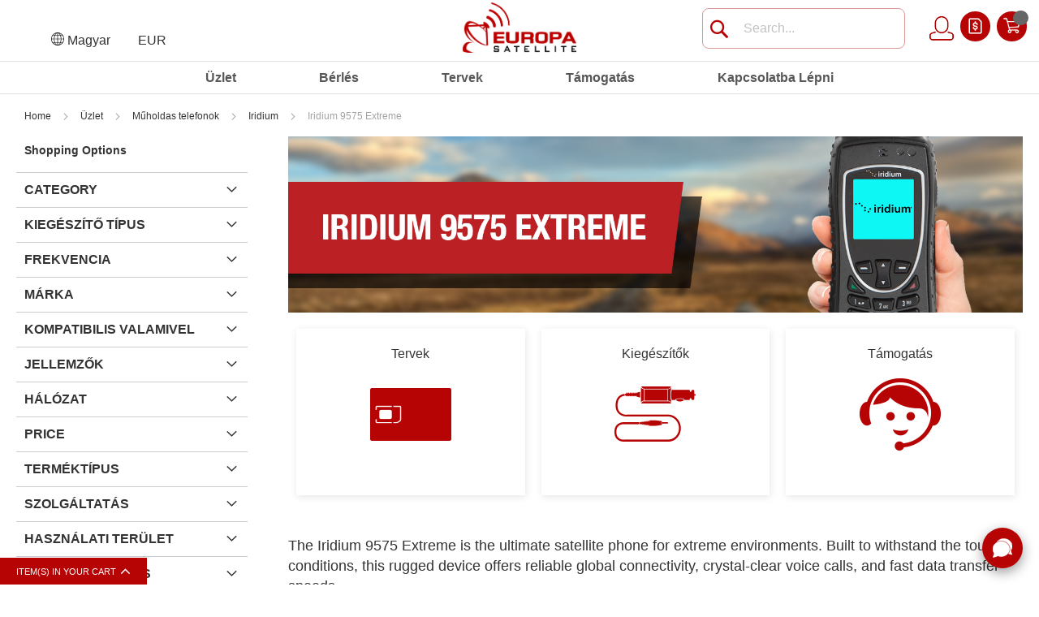

--- FILE ---
content_type: text/html; charset=UTF-8
request_url: https://www.europasatellite.com/hu-eu/Iridium-Extreme-9575-Satellite-Phone-Iridium-9575-Phone-Bundles-Plans-Accessories-s/1961.htm
body_size: 49040
content:
 <!doctype html><html lang="hu"><head>  <meta charset="utf-8"/>
<meta name="title" content="Iridium Extreme | Iridium 9575 | Iridium 9575 Extreme Satellite Phone | Iridium 9575 kézikönyv | Iridium 9575 eladó - Europa Satellite"/>
<meta name="description" content="Vásároljon online Iridium 9575 Extreme Satellite Phone-t. A kézibeszélő az Iridium Satellite hálózathoz készült. Garancia 12 hónap. Ingyenes és gyors szállítás."/>
<meta name="keywords" content="Iridium 9575 | Iridium 9575 Extreme | Iridium 9575 Review | Iridium 9575 Ár | Iridium 9575 akkumulátor | Iridium 9575 kézikönyv | Iridium 9575 dokkoló | Iridium 9575 tok | Iridium 9575 firmware | Iridium 9575 Data Kit | Iridium 9575 külső antenna | Iridium 9575 Tartozékok | Iridium 9575 antenna | Iridium 9575 Ausztrália | Iridium 9575 Műsoridő | Iridium 9575 Aviation | Iridium 9575 Amazon | Iridium 9575 Mexikó | Iridium 9575 Extreme Calgary | Iridium 9575 Extreme Canada | Iridium 9575 Edmonton | Iridium 9575 Toronto | Iridium 9575 Alberta | Iridium Kr.e. 9575 | Iridium 9575 Szo | Iridium 9575 Extreme Adapter | Iridium 9575 antennaadapter | Iridium 9575 Arctic | Iridium 9575 Extreme Iraq | Iridium 9555 Afganisztán | Iridium 9555 ASE dokkolóállomás | Iridium 9555 akkumulátor | Iridium 9555 Prospektus | Iridium 9555 Bluetooth | Iridium 9555 akkumulátor élettartama | Iridium 9555 Basic Kit | Iridium 9555 Vásárlás | Iridium 9555 Legjobb árak | Iridium 9555 Online vásárlás | Iridium 9555 Doboz | Iridium 9555 csónak | Iridium 9555 tok | Iridium 9555 töltő | Iridium 9555 Kanada | Iridium 9555 bölcső | Iridium 9555 autóskészlet | Iridium 9555 komplett készlet | Iridium 9555 csatlakozó | Iridium 9555 borító | Iridium 9555 adatkábel | Iridium 9555 töltő | Iridium 9555 napelemes töltő | Iridium 9555 akkumulátortöltő | Iridium 9555 Vö"/>
<meta name="robots" content="INDEX,FOLLOW"/>
<meta name="viewport" content="width=device-width, initial-scale=1, maximum-scale=1.0, user-scalable=no"/>
<meta name="format-detection" content="telephone=no"/>
<title>Iridium Extreme | Iridium 9575 | Iridium 9575 Extreme Satellite Phone | Iridium 9575 kézikönyv | Iridium 9575 eladó - Europa Satellite</title>
<link rel="stylesheet" type="text/css" media="all" href="https://www.europasatellite.com/static/version1762202927/_cache/merged/8033ec95f0703da883b06d1f017add5d.min.css"/>
<link rel="stylesheet" type="text/css" media="print" href="https://www.europasatellite.com/static/version1762202927/frontend/MageSuper/magestylish/hu_HU/css/print.min.css"/>
<link rel="stylesheet" type="text/css" after="-" media="all" href="https://www.europasatellite.com/static/version1762202927/frontend/MageSuper/magestylish/hu_HU/css/category.min.css"/>





















<link href="https://www.europasatellite.com/static/version1762202927/frontend/MageSuper/magestylish/hu_HU/fonts/opensans/light/opensans-300.woff2"/>
<link href="https://www.europasatellite.com/static/version1762202927/frontend/MageSuper/magestylish/hu_HU/fonts/opensans/regular/opensans-400.woff2"/>
<link href="https://www.europasatellite.com/static/version1762202927/frontend/MageSuper/magestylish/hu_HU/fonts/opensans/semibold/opensans-600.woff2"/>
<link href="https://www.europasatellite.com/static/version1762202927/frontend/MageSuper/magestylish/hu_HU/fonts/opensans/bold/opensans-700.woff2"/>
<link href="https://www.europasatellite.com/static/version1762202927/frontend/MageSuper/magestylish/hu_HU/fonts/Luma-Icons.woff2"/>
<link rel="canonical" href="https://www.europasatellite.com/hu-eu/Iridium-Extreme-9575-Satellite-Phone-Iridium-9575-Phone-Bundles-Plans-Accessories-s/1961.htm"/>
<link rel="icon" type="image/x-icon" href="https://www.europasatellite.com/media/favicon/default/android-icon-48x48.png"/>
<link rel="shortcut icon" type="image/x-icon" href="https://www.europasatellite.com/media/favicon/default/android-icon-48x48.png"/>
<!-- Hotjar Tracking Code for <a href="http://www.canadasatellite.ca">www.canadasatellite.ca</a> -->


<!-- Global site tag (gtag.js) - Google Analytics -->

<!-- Business Structured Data --><!-- Sitelinks Searchbox Structured Data --><!-- Breadcrumbs Structured Data -->     <!-- BEGIN GOOGLE ANALYTICS CODE --><!-- END GOOGLE ANALYTICS CODE --> <!-- Hotjar Tracking Code for test.com --><!-- --></head><body data-container="body" data-mage-init='{"loaderAjax": {}, "loader": { "icon": "https://www.europasatellite.com/static/version1762202927/frontend/MageSuper/magestylish/hu_HU/images/loader-2.gif"}}' class="page-with-filter page-products categorypath-iridium-extreme-9575-satellite-phone-iridium-9575-phone-bundles-plans-accessories-s-1961 category-iridium-extreme-9575-satellite-phone-iridium-9575-phone-bundles-plans-accessories-s-1961 catalog-category-view page-layout-2columns-left">               <noscript><div class="message global noscript"><div class="content"><p><strong>JavaScript seems to be disabled in your browser.</strong> <span>For the best experience on our site, be sure to turn on Javascript in your browser.</span></p></div></div></noscript>         <div class="page-wrapper"><header class="page-header"><div class="header content">    <div class="switcher language switcher-language" data-ui-id="language-switcher" id="switcher-language"><strong class="label switcher-label"><span>Language</span></strong> <div class="actions dropdown options switcher-options"><div class="action toggle switcher-trigger" id="switcher-language-trigger"><svg height="16px" width="16px" xmlns="http://www.w3.org/2000/svg" viewBox="0 0 120 120" style="enable-background:new 0 0 120 120" xml:space="preserve"><switch><g><path d="M60 120C26.9 120 0 93.1 0 60S26.9 0 60 0s60 26.9 60 60-26.9 60-60 60zM60 5C29.7 5 5 29.7 5 60s24.7 55 55 55 55-24.7 55-55S90.3 5 60 5z"/><path d="M60 120c-19.3 0-34.4-26.4-34.4-60S40.7 0 60 0s34.4 26.4 34.4 60-15.1 60-34.4 60zM60 5C43.8 5 30.5 29.7 30.5 60s13.2 55 29.5 55 29.5-24.7 29.5-55S76.2 5 60 5z"/><path d="M12.2 25.6h95.6v5H12.2zM12.2 89.5h95.6v5H12.2zM2.5 57.5h115v5H2.5z"/><path d="M57.5 2.5h5v115h-5z"/></g></switch></svg><strong class="view-hu-eu"><span>Magyar</span></strong></div><ul style="display: none;" class="dropdown switcher-dropdown group-5" data-mage-init='{"dropdownDialog":{ "appendTo":"#switcher-language > .options", "triggerTarget":"#switcher-language-trigger", "closeOnMouseLeave": false, "triggerClass":"active", "parentClass":"active", "buttons":null}}'>  <li class="view-cz-eu switcher-option"><a href="#" data-post='{"action":"https:\/\/www.europasatellite.com\/hu-eu\/stores\/store\/redirect\/","data":{"uenc":"aHR0cHM6Ly93d3cuZXVyb3Bhc2F0ZWxsaXRlLmNvbS9jei1ldS9JcmlkaXVtLUV4dHJlbWUtOTU3NS1TYXRlbGxpdGUtUGhvbmUtSXJpZGl1bS05NTc1LVBob25lLUJ1bmRsZXMtUGxhbnMtQWNjZXNzb3JpZXMtcy8xOTYxLmh0bQ,,","___store":"cz-eu","___from_store":"hu-eu"}}'> Český</a></li>    <li class="view-dk-eu switcher-option"><a href="#" data-post='{"action":"https:\/\/www.europasatellite.com\/hu-eu\/stores\/store\/redirect\/","data":{"uenc":"aHR0cHM6Ly93d3cuZXVyb3Bhc2F0ZWxsaXRlLmNvbS9kay1ldS9JcmlkaXVtLUV4dHJlbWUtOTU3NS1TYXRlbGxpdGUtUGhvbmUtSXJpZGl1bS05NTc1LVBob25lLUJ1bmRsZXMtUGxhbnMtQWNjZXNzb3JpZXMtcy8xOTYxLmh0bQ,,","___store":"dk-eu","___from_store":"hu-eu"}}'> Dansk</a></li>    <li class="view-de-eu switcher-option"><a href="#" data-post='{"action":"https:\/\/www.europasatellite.com\/hu-eu\/stores\/store\/redirect\/","data":{"uenc":"aHR0cHM6Ly93d3cuZXVyb3Bhc2F0ZWxsaXRlLmNvbS9kZS1ldS9JcmlkaXVtLUV4dHJlbWUtOTU3NS1TYXRlbGxpdGUtUGhvbmUtSXJpZGl1bS05NTc1LVBob25lLUJ1bmRsZXMtUGxhbnMtQWNjZXNzb3JpZXMtcy8xOTYxLmh0bQ,,","___store":"de-eu","___from_store":"hu-eu"}}'> Deutsch</a></li>    <li class="view-ee-eu switcher-option"><a href="#" data-post='{"action":"https:\/\/www.europasatellite.com\/hu-eu\/stores\/store\/redirect\/","data":{"uenc":"aHR0cHM6Ly93d3cuZXVyb3Bhc2F0ZWxsaXRlLmNvbS9lZS1ldS9JcmlkaXVtLUV4dHJlbWUtOTU3NS1TYXRlbGxpdGUtUGhvbmUtSXJpZGl1bS05NTc1LVBob25lLUJ1bmRsZXMtUGxhbnMtQWNjZXNzb3JpZXMtcy8xOTYxLmh0bQ,,","___store":"ee-eu","___from_store":"hu-eu"}}'> Eesti</a></li>    <li class="view-en-eu switcher-option"><a href="#" data-post='{"action":"https:\/\/www.europasatellite.com\/hu-eu\/stores\/store\/redirect\/","data":{"uenc":"aHR0cHM6Ly93d3cuZXVyb3Bhc2F0ZWxsaXRlLmNvbS9JcmlkaXVtLUV4dHJlbWUtOTU3NS1TYXRlbGxpdGUtUGhvbmUtSXJpZGl1bS05NTc1LVBob25lLUJ1bmRsZXMtUGxhbnMtQWNjZXNzb3JpZXMtcy8xOTYxLmh0bT9fX19zdG9yZT1lbi1ldQ,,","___store":"en-eu","___from_store":"hu-eu"}}'> English</a></li>    <li class="view-hr-eu switcher-option"><a href="#" data-post='{"action":"https:\/\/www.europasatellite.com\/hu-eu\/stores\/store\/redirect\/","data":{"uenc":"aHR0cHM6Ly93d3cuZXVyb3Bhc2F0ZWxsaXRlLmNvbS9oci1ldS9JcmlkaXVtLUV4dHJlbWUtOTU3NS1TYXRlbGxpdGUtUGhvbmUtSXJpZGl1bS05NTc1LVBob25lLUJ1bmRsZXMtUGxhbnMtQWNjZXNzb3JpZXMtcy8xOTYxLmh0bQ,,","___store":"hr-eu","___from_store":"hu-eu"}}'> Hrvatski</a></li>    <li class="view-is-eu switcher-option"><a href="#" data-post='{"action":"https:\/\/www.europasatellite.com\/hu-eu\/stores\/store\/redirect\/","data":{"uenc":"aHR0cHM6Ly93d3cuZXVyb3Bhc2F0ZWxsaXRlLmNvbS9pcy1ldS9JcmlkaXVtLUV4dHJlbWUtOTU3NS1TYXRlbGxpdGUtUGhvbmUtSXJpZGl1bS05NTc1LVBob25lLUJ1bmRsZXMtUGxhbnMtQWNjZXNzb3JpZXMtcy8xOTYxLmh0bQ,,","___store":"is-eu","___from_store":"hu-eu"}}'> Íslenska</a></li>    <li class="view-it-eu switcher-option"><a href="#" data-post='{"action":"https:\/\/www.europasatellite.com\/hu-eu\/stores\/store\/redirect\/","data":{"uenc":"aHR0cHM6Ly93d3cuZXVyb3Bhc2F0ZWxsaXRlLmNvbS9pdC1ldS9JcmlkaXVtLUV4dHJlbWUtOTU3NS1TYXRlbGxpdGUtUGhvbmUtSXJpZGl1bS05NTc1LVBob25lLUJ1bmRsZXMtUGxhbnMtQWNjZXNzb3JpZXMtcy8xOTYxLmh0bQ,,","___store":"it-eu","___from_store":"hu-eu"}}'> Italiano</a></li>    <li class="view-lv-eu switcher-option"><a href="#" data-post='{"action":"https:\/\/www.europasatellite.com\/hu-eu\/stores\/store\/redirect\/","data":{"uenc":"aHR0cHM6Ly93d3cuZXVyb3Bhc2F0ZWxsaXRlLmNvbS9sdi1ldS9JcmlkaXVtLUV4dHJlbWUtOTU3NS1TYXRlbGxpdGUtUGhvbmUtSXJpZGl1bS05NTc1LVBob25lLUJ1bmRsZXMtUGxhbnMtQWNjZXNzb3JpZXMtcy8xOTYxLmh0bQ,,","___store":"lv-eu","___from_store":"hu-eu"}}'> Latviešu</a></li>    <li class="view-lt-eu switcher-option"><a href="#" data-post='{"action":"https:\/\/www.europasatellite.com\/hu-eu\/stores\/store\/redirect\/","data":{"uenc":"aHR0cHM6Ly93d3cuZXVyb3Bhc2F0ZWxsaXRlLmNvbS9sdC1ldS9JcmlkaXVtLUV4dHJlbWUtOTU3NS1TYXRlbGxpdGUtUGhvbmUtSXJpZGl1bS05NTc1LVBob25lLUJ1bmRsZXMtUGxhbnMtQWNjZXNzb3JpZXMtcy8xOTYxLmh0bQ,,","___store":"lt-eu","___from_store":"hu-eu"}}'> Lietuvių</a></li>      <li class="view-nl-eu switcher-option"><a href="#" data-post='{"action":"https:\/\/www.europasatellite.com\/hu-eu\/stores\/store\/redirect\/","data":{"uenc":"aHR0cHM6Ly93d3cuZXVyb3Bhc2F0ZWxsaXRlLmNvbS9ubC1ldS9JcmlkaXVtLUV4dHJlbWUtOTU3NS1TYXRlbGxpdGUtUGhvbmUtSXJpZGl1bS05NTc1LVBob25lLUJ1bmRsZXMtUGxhbnMtQWNjZXNzb3JpZXMtcy8xOTYxLmh0bQ,,","___store":"nl-eu","___from_store":"hu-eu"}}'> Nederlands</a></li>    <li class="view-no-eu switcher-option"><a href="#" data-post='{"action":"https:\/\/www.europasatellite.com\/hu-eu\/stores\/store\/redirect\/","data":{"uenc":"aHR0cHM6Ly93d3cuZXVyb3Bhc2F0ZWxsaXRlLmNvbS9uby1ldS9JcmlkaXVtLUV4dHJlbWUtOTU3NS1TYXRlbGxpdGUtUGhvbmUtSXJpZGl1bS05NTc1LVBob25lLUJ1bmRsZXMtUGxhbnMtQWNjZXNzb3JpZXMtcy8xOTYxLmh0bQ,,","___store":"no-eu","___from_store":"hu-eu"}}'> Norsk</a></li>    <li class="view-pl-eu switcher-option"><a href="#" data-post='{"action":"https:\/\/www.europasatellite.com\/hu-eu\/stores\/store\/redirect\/","data":{"uenc":"aHR0cHM6Ly93d3cuZXVyb3Bhc2F0ZWxsaXRlLmNvbS9wbC1ldS9JcmlkaXVtLUV4dHJlbWUtOTU3NS1TYXRlbGxpdGUtUGhvbmUtSXJpZGl1bS05NTc1LVBob25lLUJ1bmRsZXMtUGxhbnMtQWNjZXNzb3JpZXMtcy8xOTYxLmh0bQ,,","___store":"pl-eu","___from_store":"hu-eu"}}'> Polski</a></li>    <li class="view-pt-eu switcher-option"><a href="#" data-post='{"action":"https:\/\/www.europasatellite.com\/hu-eu\/stores\/store\/redirect\/","data":{"uenc":"aHR0cHM6Ly93d3cuZXVyb3Bhc2F0ZWxsaXRlLmNvbS9wdC1ldS9JcmlkaXVtLUV4dHJlbWUtOTU3NS1TYXRlbGxpdGUtUGhvbmUtSXJpZGl1bS05NTc1LVBob25lLUJ1bmRsZXMtUGxhbnMtQWNjZXNzb3JpZXMtcy8xOTYxLmh0bQ,,","___store":"pt-eu","___from_store":"hu-eu"}}'> Português</a></li>    <li class="view-ro-eu switcher-option"><a href="#" data-post='{"action":"https:\/\/www.europasatellite.com\/hu-eu\/stores\/store\/redirect\/","data":{"uenc":"aHR0cHM6Ly93d3cuZXVyb3Bhc2F0ZWxsaXRlLmNvbS9yby1ldS9JcmlkaXVtLUV4dHJlbWUtOTU3NS1TYXRlbGxpdGUtUGhvbmUtSXJpZGl1bS05NTc1LVBob25lLUJ1bmRsZXMtUGxhbnMtQWNjZXNzb3JpZXMtcy8xOTYxLmh0bQ,,","___store":"ro-eu","___from_store":"hu-eu"}}'> Română</a></li>    <li class="view-sq-eu switcher-option"><a href="#" data-post='{"action":"https:\/\/www.europasatellite.com\/hu-eu\/stores\/store\/redirect\/","data":{"uenc":"aHR0cHM6Ly93d3cuZXVyb3Bhc2F0ZWxsaXRlLmNvbS9zcS1ldS9JcmlkaXVtLUV4dHJlbWUtOTU3NS1TYXRlbGxpdGUtUGhvbmUtSXJpZGl1bS05NTc1LVBob25lLUJ1bmRsZXMtUGxhbnMtQWNjZXNzb3JpZXMtcy8xOTYxLmh0bQ,,","___store":"sq-eu","___from_store":"hu-eu"}}'> Shqip</a></li>    <li class="view-sk-eu switcher-option"><a href="#" data-post='{"action":"https:\/\/www.europasatellite.com\/hu-eu\/stores\/store\/redirect\/","data":{"uenc":"aHR0cHM6Ly93d3cuZXVyb3Bhc2F0ZWxsaXRlLmNvbS9zay1ldS9JcmlkaXVtLUV4dHJlbWUtOTU3NS1TYXRlbGxpdGUtUGhvbmUtSXJpZGl1bS05NTc1LVBob25lLUJ1bmRsZXMtUGxhbnMtQWNjZXNzb3JpZXMtcy8xOTYxLmh0bQ,,","___store":"sk-eu","___from_store":"hu-eu"}}'> Slovenčina</a></li>    <li class="view-sl-eu switcher-option"><a href="#" data-post='{"action":"https:\/\/www.europasatellite.com\/hu-eu\/stores\/store\/redirect\/","data":{"uenc":"aHR0cHM6Ly93d3cuZXVyb3Bhc2F0ZWxsaXRlLmNvbS9zbC1ldS9JcmlkaXVtLUV4dHJlbWUtOTU3NS1TYXRlbGxpdGUtUGhvbmUtSXJpZGl1bS05NTc1LVBob25lLUJ1bmRsZXMtUGxhbnMtQWNjZXNzb3JpZXMtcy8xOTYxLmh0bQ,,","___store":"sl-eu","___from_store":"hu-eu"}}'> Slovenščina</a></li>    <li class="view-fi-eu switcher-option"><a href="#" data-post='{"action":"https:\/\/www.europasatellite.com\/hu-eu\/stores\/store\/redirect\/","data":{"uenc":"aHR0cHM6Ly93d3cuZXVyb3Bhc2F0ZWxsaXRlLmNvbS9maS1ldS9JcmlkaXVtLUV4dHJlbWUtOTU3NS1TYXRlbGxpdGUtUGhvbmUtSXJpZGl1bS05NTc1LVBob25lLUJ1bmRsZXMtUGxhbnMtQWNjZXNzb3JpZXMtcy8xOTYxLmh0bQ,,","___store":"fi-eu","___from_store":"hu-eu"}}'> Suomi</a></li>    <li class="view-se-eu switcher-option"><a href="#" data-post='{"action":"https:\/\/www.europasatellite.com\/hu-eu\/stores\/store\/redirect\/","data":{"uenc":"aHR0cHM6Ly93d3cuZXVyb3Bhc2F0ZWxsaXRlLmNvbS9zZS1ldS9JcmlkaXVtLUV4dHJlbWUtOTU3NS1TYXRlbGxpdGUtUGhvbmUtSXJpZGl1bS05NTc1LVBob25lLUJ1bmRsZXMtUGxhbnMtQWNjZXNzb3JpZXMtcy8xOTYxLmh0bQ,,","___store":"se-eu","___from_store":"hu-eu"}}'> Svenska</a></li>    <li class="view-tr-eu switcher-option"><a href="#" data-post='{"action":"https:\/\/www.europasatellite.com\/hu-eu\/stores\/store\/redirect\/","data":{"uenc":"aHR0cHM6Ly93d3cuZXVyb3Bhc2F0ZWxsaXRlLmNvbS90ci1ldS9JcmlkaXVtLUV4dHJlbWUtOTU3NS1TYXRlbGxpdGUtUGhvbmUtSXJpZGl1bS05NTc1LVBob25lLUJ1bmRsZXMtUGxhbnMtQWNjZXNzb3JpZXMtcy8xOTYxLmh0bQ,,","___store":"tr-eu","___from_store":"hu-eu"}}'> Türkçe</a></li>    <li class="view-gr-eu switcher-option"><a href="#" data-post='{"action":"https:\/\/www.europasatellite.com\/hu-eu\/stores\/store\/redirect\/","data":{"uenc":"aHR0cHM6Ly93d3cuZXVyb3Bhc2F0ZWxsaXRlLmNvbS9nci1ldS9JcmlkaXVtLUV4dHJlbWUtOTU3NS1TYXRlbGxpdGUtUGhvbmUtSXJpZGl1bS05NTc1LVBob25lLUJ1bmRsZXMtUGxhbnMtQWNjZXNzb3JpZXMtcy8xOTYxLmh0bQ,,","___store":"gr-eu","___from_store":"hu-eu"}}'> Ελληνικά</a></li>    <li class="view-bg-eu switcher-option"><a href="#" data-post='{"action":"https:\/\/www.europasatellite.com\/hu-eu\/stores\/store\/redirect\/","data":{"uenc":"aHR0cHM6Ly93d3cuZXVyb3Bhc2F0ZWxsaXRlLmNvbS9iZy1ldS9JcmlkaXVtLUV4dHJlbWUtOTU3NS1TYXRlbGxpdGUtUGhvbmUtSXJpZGl1bS05NTc1LVBob25lLUJ1bmRsZXMtUGxhbnMtQWNjZXNzb3JpZXMtcy8xOTYxLmh0bQ,,","___store":"bg-eu","___from_store":"hu-eu"}}'> Български</a></li>    <li class="view-ru switcher-option"><a href="#" data-post='{"action":"https:\/\/www.europasatellite.com\/hu-eu\/stores\/store\/redirect\/","data":{"uenc":"aHR0cHM6Ly93d3cuZXVyb3Bhc2F0ZWxsaXRlLmNvbS9ydS9JcmlkaXVtLUV4dHJlbWUtOTU3NS1TYXRlbGxpdGUtUGhvbmUtSXJpZGl1bS05NTc1LVBob25lLUJ1bmRsZXMtUGxhbnMtQWNjZXNzb3JpZXMtcy8xOTYxLmh0bQ,,","___store":"ru","___from_store":"hu-eu"}}'> Русский</a></li>    <li class="view-rs-eu switcher-option"><a href="#" data-post='{"action":"https:\/\/www.europasatellite.com\/hu-eu\/stores\/store\/redirect\/","data":{"uenc":"aHR0cHM6Ly93d3cuZXVyb3Bhc2F0ZWxsaXRlLmNvbS9ycy1ldS9JcmlkaXVtLUV4dHJlbWUtOTU3NS1TYXRlbGxpdGUtUGhvbmUtSXJpZGl1bS05NTc1LVBob25lLUJ1bmRsZXMtUGxhbnMtQWNjZXNzb3JpZXMtcy8xOTYxLmh0bQ,,","___store":"rs-eu","___from_store":"hu-eu"}}'> Српски</a></li>    <li class="view-ua-eu switcher-option"><a href="#" data-post='{"action":"https:\/\/www.europasatellite.com\/hu-eu\/stores\/store\/redirect\/","data":{"uenc":"aHR0cHM6Ly93d3cuZXVyb3Bhc2F0ZWxsaXRlLmNvbS91YS1ldS9JcmlkaXVtLUV4dHJlbWUtOTU3NS1TYXRlbGxpdGUtUGhvbmUtSXJpZGl1bS05NTc1LVBob25lLUJ1bmRsZXMtUGxhbnMtQWNjZXNzb3JpZXMtcy8xOTYxLmh0bQ,,","___store":"ua-eu","___from_store":"hu-eu"}}'> Українська</a></li>    <li class="view-fr-eu switcher-option"><a href="#" data-post='{"action":"https:\/\/www.europasatellite.com\/hu-eu\/stores\/store\/redirect\/","data":{"uenc":"aHR0cHM6Ly93d3cuZXVyb3Bhc2F0ZWxsaXRlLmNvbS9mci1ldS9JcmlkaXVtLUV4dHJlbWUtOTU3NS1TYXRlbGxpdGUtUGhvbmUtSXJpZGl1bS05NTc1LVBob25lLUJ1bmRsZXMtUGxhbnMtQWNjZXNzb3JpZXMtcy8xOTYxLmh0bQ,,","___store":"fr-eu","___from_store":"hu-eu"}}'> Français</a></li>    <li class="view-es-eu switcher-option"><a href="#" data-post='{"action":"https:\/\/www.europasatellite.com\/hu-eu\/stores\/store\/redirect\/","data":{"uenc":"aHR0cHM6Ly93d3cuZXVyb3Bhc2F0ZWxsaXRlLmNvbS9lcy1ldS9JcmlkaXVtLUV4dHJlbWUtOTU3NS1TYXRlbGxpdGUtUGhvbmUtSXJpZGl1bS05NTc1LVBob25lLUJ1bmRsZXMtUGxhbnMtQWNjZXNzb3JpZXMtcy8xOTYxLmh0bQ,,","___store":"es-eu","___from_store":"hu-eu"}}'> Español </a></li>  </ul></div></div>      <div class="switcher currency switcher-currency" id="switcher-currency-nav"><strong class="label switcher-label"><span>Currency</span></strong> <div class="actions dropdown options switcher-options"><div class="action toggle switcher-trigger" id="switcher-currency-trigger-nav"><strong class="language-EUR"><span>EUR</span></strong></div><ul style="display: none" class="dropdown switcher-dropdown" data-mage-init='{"dropdownDialog":{ "appendTo":"#switcher-currency-nav > .options", "triggerTarget":"#switcher-currency-trigger-nav", "closeOnMouseLeave": false, "triggerClass":"active", "parentClass":"active", "buttons":null}}'>  <li class="currency-ALL switcher-option"><a href="#" data-post='{"action":"https:\/\/www.europasatellite.com\/hu-eu\/directory\/currency\/switch\/","data":{"currency":"ALL","uenc":"aHR0cHM6Ly93d3cuZXVyb3Bhc2F0ZWxsaXRlLmNvbS9odS1ldS9JcmlkaXVtLUV4dHJlbWUtOTU3NS1TYXRlbGxpdGUtUGhvbmUtSXJpZGl1bS05NTc1LVBob25lLUJ1bmRsZXMtUGxhbnMtQWNjZXNzb3JpZXMtcy8xOTYxLmh0bQ,,"}}'>ALL - albán lek</a></li>    <li class="currency-CHF switcher-option"><a href="#" data-post='{"action":"https:\/\/www.europasatellite.com\/hu-eu\/directory\/currency\/switch\/","data":{"currency":"CHF","uenc":"aHR0cHM6Ly93d3cuZXVyb3Bhc2F0ZWxsaXRlLmNvbS9odS1ldS9JcmlkaXVtLUV4dHJlbWUtOTU3NS1TYXRlbGxpdGUtUGhvbmUtSXJpZGl1bS05NTc1LVBob25lLUJ1bmRsZXMtUGxhbnMtQWNjZXNzb3JpZXMtcy8xOTYxLmh0bQ,,"}}'>CHF - svájci frank</a></li>    <li class="currency-CZK switcher-option"><a href="#" data-post='{"action":"https:\/\/www.europasatellite.com\/hu-eu\/directory\/currency\/switch\/","data":{"currency":"CZK","uenc":"aHR0cHM6Ly93d3cuZXVyb3Bhc2F0ZWxsaXRlLmNvbS9odS1ldS9JcmlkaXVtLUV4dHJlbWUtOTU3NS1TYXRlbGxpdGUtUGhvbmUtSXJpZGl1bS05NTc1LVBob25lLUJ1bmRsZXMtUGxhbnMtQWNjZXNzb3JpZXMtcy8xOTYxLmh0bQ,,"}}'>CZK - cseh korona</a></li>    <li class="currency-DKK switcher-option"><a href="#" data-post='{"action":"https:\/\/www.europasatellite.com\/hu-eu\/directory\/currency\/switch\/","data":{"currency":"DKK","uenc":"aHR0cHM6Ly93d3cuZXVyb3Bhc2F0ZWxsaXRlLmNvbS9odS1ldS9JcmlkaXVtLUV4dHJlbWUtOTU3NS1TYXRlbGxpdGUtUGhvbmUtSXJpZGl1bS05NTc1LVBob25lLUJ1bmRsZXMtUGxhbnMtQWNjZXNzb3JpZXMtcy8xOTYxLmh0bQ,,"}}'>DKK - dán korona</a></li>      <li class="currency-GBP switcher-option"><a href="#" data-post='{"action":"https:\/\/www.europasatellite.com\/hu-eu\/directory\/currency\/switch\/","data":{"currency":"GBP","uenc":"aHR0cHM6Ly93d3cuZXVyb3Bhc2F0ZWxsaXRlLmNvbS9odS1ldS9JcmlkaXVtLUV4dHJlbWUtOTU3NS1TYXRlbGxpdGUtUGhvbmUtSXJpZGl1bS05NTc1LVBob25lLUJ1bmRsZXMtUGxhbnMtQWNjZXNzb3JpZXMtcy8xOTYxLmh0bQ,,"}}'>GBP - angol font</a></li>    <li class="currency-HRK switcher-option"><a href="#" data-post='{"action":"https:\/\/www.europasatellite.com\/hu-eu\/directory\/currency\/switch\/","data":{"currency":"HRK","uenc":"aHR0cHM6Ly93d3cuZXVyb3Bhc2F0ZWxsaXRlLmNvbS9odS1ldS9JcmlkaXVtLUV4dHJlbWUtOTU3NS1TYXRlbGxpdGUtUGhvbmUtSXJpZGl1bS05NTc1LVBob25lLUJ1bmRsZXMtUGxhbnMtQWNjZXNzb3JpZXMtcy8xOTYxLmh0bQ,,"}}'>HRK - horvát kuna</a></li>    <li class="currency-HUF switcher-option"><a href="#" data-post='{"action":"https:\/\/www.europasatellite.com\/hu-eu\/directory\/currency\/switch\/","data":{"currency":"HUF","uenc":"aHR0cHM6Ly93d3cuZXVyb3Bhc2F0ZWxsaXRlLmNvbS9odS1ldS9JcmlkaXVtLUV4dHJlbWUtOTU3NS1TYXRlbGxpdGUtUGhvbmUtSXJpZGl1bS05NTc1LVBob25lLUJ1bmRsZXMtUGxhbnMtQWNjZXNzb3JpZXMtcy8xOTYxLmh0bQ,,"}}'>HUF - magyar forint</a></li>    <li class="currency-ISK switcher-option"><a href="#" data-post='{"action":"https:\/\/www.europasatellite.com\/hu-eu\/directory\/currency\/switch\/","data":{"currency":"ISK","uenc":"aHR0cHM6Ly93d3cuZXVyb3Bhc2F0ZWxsaXRlLmNvbS9odS1ldS9JcmlkaXVtLUV4dHJlbWUtOTU3NS1TYXRlbGxpdGUtUGhvbmUtSXJpZGl1bS05NTc1LVBob25lLUJ1bmRsZXMtUGxhbnMtQWNjZXNzb3JpZXMtcy8xOTYxLmh0bQ,,"}}'>ISK - izlandi korona</a></li>    <li class="currency-LVL switcher-option"><a href="#" data-post='{"action":"https:\/\/www.europasatellite.com\/hu-eu\/directory\/currency\/switch\/","data":{"currency":"LVL","uenc":"aHR0cHM6Ly93d3cuZXVyb3Bhc2F0ZWxsaXRlLmNvbS9odS1ldS9JcmlkaXVtLUV4dHJlbWUtOTU3NS1TYXRlbGxpdGUtUGhvbmUtSXJpZGl1bS05NTc1LVBob25lLUJ1bmRsZXMtUGxhbnMtQWNjZXNzb3JpZXMtcy8xOTYxLmh0bQ,,"}}'>LVL - lett lats</a></li>    <li class="currency-NOK switcher-option"><a href="#" data-post='{"action":"https:\/\/www.europasatellite.com\/hu-eu\/directory\/currency\/switch\/","data":{"currency":"NOK","uenc":"aHR0cHM6Ly93d3cuZXVyb3Bhc2F0ZWxsaXRlLmNvbS9odS1ldS9JcmlkaXVtLUV4dHJlbWUtOTU3NS1TYXRlbGxpdGUtUGhvbmUtSXJpZGl1bS05NTc1LVBob25lLUJ1bmRsZXMtUGxhbnMtQWNjZXNzb3JpZXMtcy8xOTYxLmh0bQ,,"}}'>NOK - norvég korona</a></li>    <li class="currency-PLN switcher-option"><a href="#" data-post='{"action":"https:\/\/www.europasatellite.com\/hu-eu\/directory\/currency\/switch\/","data":{"currency":"PLN","uenc":"aHR0cHM6Ly93d3cuZXVyb3Bhc2F0ZWxsaXRlLmNvbS9odS1ldS9JcmlkaXVtLUV4dHJlbWUtOTU3NS1TYXRlbGxpdGUtUGhvbmUtSXJpZGl1bS05NTc1LVBob25lLUJ1bmRsZXMtUGxhbnMtQWNjZXNzb3JpZXMtcy8xOTYxLmh0bQ,,"}}'>PLN - lengyel zloty</a></li>    <li class="currency-RON switcher-option"><a href="#" data-post='{"action":"https:\/\/www.europasatellite.com\/hu-eu\/directory\/currency\/switch\/","data":{"currency":"RON","uenc":"aHR0cHM6Ly93d3cuZXVyb3Bhc2F0ZWxsaXRlLmNvbS9odS1ldS9JcmlkaXVtLUV4dHJlbWUtOTU3NS1TYXRlbGxpdGUtUGhvbmUtSXJpZGl1bS05NTc1LVBob25lLUJ1bmRsZXMtUGxhbnMtQWNjZXNzb3JpZXMtcy8xOTYxLmh0bQ,,"}}'>RON - román lej</a></li>    <li class="currency-RSD switcher-option"><a href="#" data-post='{"action":"https:\/\/www.europasatellite.com\/hu-eu\/directory\/currency\/switch\/","data":{"currency":"RSD","uenc":"aHR0cHM6Ly93d3cuZXVyb3Bhc2F0ZWxsaXRlLmNvbS9odS1ldS9JcmlkaXVtLUV4dHJlbWUtOTU3NS1TYXRlbGxpdGUtUGhvbmUtSXJpZGl1bS05NTc1LVBob25lLUJ1bmRsZXMtUGxhbnMtQWNjZXNzb3JpZXMtcy8xOTYxLmh0bQ,,"}}'>RSD - szerb dínár</a></li>    <li class="currency-SEK switcher-option"><a href="#" data-post='{"action":"https:\/\/www.europasatellite.com\/hu-eu\/directory\/currency\/switch\/","data":{"currency":"SEK","uenc":"aHR0cHM6Ly93d3cuZXVyb3Bhc2F0ZWxsaXRlLmNvbS9odS1ldS9JcmlkaXVtLUV4dHJlbWUtOTU3NS1TYXRlbGxpdGUtUGhvbmUtSXJpZGl1bS05NTc1LVBob25lLUJ1bmRsZXMtUGxhbnMtQWNjZXNzb3JpZXMtcy8xOTYxLmh0bQ,,"}}'>SEK - svéd korona</a></li>    <li class="currency-USD switcher-option"><a href="#" data-post='{"action":"https:\/\/www.europasatellite.com\/hu-eu\/directory\/currency\/switch\/","data":{"currency":"USD","uenc":"aHR0cHM6Ly93d3cuZXVyb3Bhc2F0ZWxsaXRlLmNvbS9odS1ldS9JcmlkaXVtLUV4dHJlbWUtOTU3NS1TYXRlbGxpdGUtUGhvbmUtSXJpZGl1bS05NTc1LVBob25lLUJ1bmRsZXMtUGxhbnMtQWNjZXNzb3JpZXMtcy8xOTYxLmh0bQ,,"}}'>USD - USA-dollár</a></li>  </ul></div></div>  <span data-action="toggle-nav" class="action nav-toggle"><div class="nav-toggle-container"><span></span> <span></span> <span></span></div></span>  <a class="logo" href="https://www.europasatellite.com/hu-eu/" title="Magento Commerce"> <img src="https://www.europasatellite.com/media/logo/websites/5/Europa_Satellite_72_dpi_1.png" alt="Magento Commerce"/></a>  <div data-block="minicart" class="minicart-wrapper"><a class="action showcart" href="https://www.europasatellite.com/hu-eu/checkout/cart/" data-bind="scope: 'minicart_content'"><span class="text">My Cart</span> <span class="counter qty empty" data-bind="css: { empty: !!getCartParam('summary_count') == false && !isLoading() }, blockLoader: isLoading"><span class="counter-number"><!-- ko text: getCartParam('summary_count') --><!-- /ko --></span> <span class="counter-label"><!-- ko if: getCartParam('summary_count') --><!-- ko text: getCartParam('summary_count') --><!-- /ko --><!-- ko i18n: 'items' --><!-- /ko --><!-- /ko --></span></span></a>  <div class="block block-minicart" data-role="dropdownDialog" data-mage-init='{"dropdownDialog":{ "appendTo":"[data-block=minicart]", "triggerTarget":".showcart", "timeout": "2000", "closeOnMouseLeave": false, "closeOnEscape": true, "triggerClass":"active", "parentClass":"active", "buttons":[]}}'><div id="minicart-content-wrapper" data-bind="scope: 'minicart_content'"><!-- ko template: getTemplate() --><!-- /ko --></div>  </div> </div>  <div data-block="miniquote" class="miniquote-wrapper" style=""><a class="action showquote" href="https://www.europasatellite.com/hu-eu/quote/" data-bind="scope: 'miniquote_content'"><span class="text">My Quote</span> <span class="counter qty empty" data-bind="css: { empty: quote().summary_count == 0 }, blockLoader: isLoading"><span class="counter-number"><!-- ko text: quote().summary_count --><!-- /ko --></span> <span class="counter-label"><!-- ko if: quote().summary_count --><!-- ko text: quote().summary_count --><!-- /ko --><!-- ko text: $t('items') --><!-- /ko --><!-- /ko --></span></span></a>  </div><li class="my-accoun-link"><a class="account-link" href="https://www.europasatellite.com/hu-eu/customer/account/">My Account</a>
                
            </li>  <div class="block block-search"><div class="block block-title"><strong>Search</strong></div><div class="block block-content"><form class="form minisearch" id="search_mini_form" action="https://www.europasatellite.com/hu-eu/catalogsearch/result/" method="get"><div class="field search"><label class="label" for="search" data-role="minisearch-label"><span>Search</span></label> <div class="control"><input id="search" data-mage-init='{"quickSearch":{ "formSelector":"#search_mini_form", "url":"https://www.europasatellite.com/hu-eu/search/ajax/suggest/", "destinationSelector":"#search_autocomplete"} }' type="text" name="q" value="" placeholder="Search..." class="input-text" maxlength="128" role="combobox" aria-haspopup="false" aria-autocomplete="both" autocomplete="off"/><div id="search_autocomplete" class="search-autocomplete"></div> <div class="nested"><a class="action advanced" href="https://www.europasatellite.com/hu-eu/catalogsearch/advanced/" data-action="advanced-search">Advanced Search</a></div></div></div><div class="actions"><button type="submit" title="Search" class="action search"><span>Search</span></button></div></form></div></div><ul class="compare wrapper"> <li class="item link compare" data-bind="scope: 'compareProducts'" data-role="compare-products-link"><a class="action compare no-display" title="Compare&#x20;Products" data-bind="attr: {'href': compareProducts().listUrl}, css: {'no-display': !compareProducts().count}">Compare Products <span class="counter qty" data-bind="text: compareProducts().countCaption"></span></a></li> </ul></div></header>  <div class="breadcrumbs"><ul class="items"> <li class="item home"> <a href="https://www.europasatellite.com/hu-eu/" title="Go to Home Page">Home</a> </li>  <li class="item category5501"> <a href="https://www.europasatellite.com/hu-eu/Üzlet-s/3452.htm" title="">Üzlet</a> </li>  <li class="item category5601"> <a href="https://www.europasatellite.com/hu-eu/Műholdas-Telefonok-Iridium-Inmarsat-Thuraya-s/1015.htm" title="">Műholdas telefonok</a> </li>  <li class="item category5602"> <a href="https://www.europasatellite.com/hu-eu/Iridium-Satellite-Phones-For-Sale-s/719.htm" title="">Iridium</a> </li>  <li class="item category6137"> <strong>Iridium 9575 Extreme</strong> </li> </ul></div><main id="maincontent" class="page-main"> <a id="contentarea" tabindex="-1"></a><div class="page messages"> <div data-placeholder="messages"></div> <div data-bind="scope: 'messages'"><div data-bind="foreach: { data: cookieMessages, as: 'message' }" class="messages"><div data-bind="attr: { class: 'message-' + message.type + ' ' + message.type + ' message', 'data-ui-id': 'message-' + message.type }"><div data-bind="html: message.text"></div></div></div><div data-bind="foreach: { data: messages().messages, as: 'message' }" class="messages"><div data-bind="attr: { class: 'message-' + message.type + ' ' + message.type + ' message', 'data-ui-id': 'message-' + message.type }"><div data-bind="html: message.text"></div></div></div></div></div><div class="category-view">  </div><div class="columns"><div class="column main"><div id="mageplaza-autorelated-block-before-content"></div><input name="form_key" type="hidden" value="rWiSnanAUfT5vPIA"/> <div id="authenticationPopup" data-bind="scope:'authenticationPopup'" style="display: none;"><!-- ko template: getTemplate() --><!-- /ko --></div>      <div class="catalog-banner-section">  <div class="category-image"><img src="https://www.europasatellite.com/media/catalog/category/iridium9575_extreme.png" alt="Iridium&#x20;9575&#x20;Extreme" title="Iridium&#x20;9575&#x20;Extreme" class="image"/></div></div>   <div class="subcategory-container"><ul class="subcatlist"> <li class="col-sm-8 col-md-8 col-xs-8"><div class="subcatitem"> <a href="https://www.europasatellite.com/hu-eu/Plans-Iridium-Plans-225.htm"><h3 class="subcat-title">Tervek</h3><div class="subcat-image"><img src="https://www.europasatellite.com/media/catalog/category/Plans-Icon_1.png" alt="Tervek" title="Tervek" class="image"/> </div></a></div></li>  <li class="col-sm-8 col-md-8 col-xs-8"><div class="subcatitem"> <a href="https://www.europasatellite.com/hu-eu/Iridium-9575-Extreme-Accessories-s/1965.htm"><h3 class="subcat-title">kiegészítők</h3><div class="subcat-image"><img src="https://www.europasatellite.com/media/catalog/category/Accessories-Icon.png" alt="kiegészítők" title="kiegészítők" class="image"/> </div></a></div></li>  <li class="col-sm-8 col-md-8 col-xs-8"><div class="subcatitem"> <a href="https://www.europasatellite.com/hu-eu/Iridium-9575-Support.htm"><h3 class="subcat-title">Támogatás</h3><div class="subcat-image"><img src="https://www.europasatellite.com/media/catalog/category/Support-Icon-Right-Red.png" alt="Támogatás" title="Támogatás" class="image"/> </div></a></div></li>  <div class="clear"></div></ul></div><div class="catalog-description-section">   <div class="category-description"><p><span style="font-family: helvetica; font-size: large;">The Iridium 9575 Extreme is the ultimate satellite phone for extreme environments. Built to withstand the toughest conditions, this rugged device offers reliable global connectivity, crystal-clear voice calls, and fast data transfer speeds.</span></p></div></div> <div id="layer-product-list">        <div class="toolbar-section"><div class="manualcategorytitle"><h1 class="page-title"><span class="base">Iridium 9575 Extreme Satellite telefon</span></h1></div>   <div class="toolbar toolbar-products" data-mage-init='{"productListToolbarForm":{"mode":"product_list_mode","direction":"product_list_dir","order":"product_list_order","limit":"product_list_limit","modeDefault":"grid","directionDefault":"asc","orderDefault":"position","limitDefault":"15","url":"https:\/\/www.europasatellite.com\/hu-eu\/Iridium-Extreme-9575-Satellite-Phone-Iridium-9575-Phone-Bundles-Plans-Accessories-s\/1961.htm","formKey":"rWiSnanAUfT5vPIA","post":false}}'>           <div class="field limiter"><label class="label" for="limiter"><span>Show</span></label> <div class="control"><select id="limiter" data-role="limiter" class="limiter-options"> <option value="15" selected="selected">15</option> <option value="30">30</option> <option value="45">45</option></select></div><span class="limiter-text">per page</span></div>    <div class="toolbar-sorter sorter"><label class="sorter-label" for="sorter">Sort By</label> <select id="sorter" data-role="sorter" class="sorter-options"> <option value="position" selected="selected">Position</option> <option value="name">Product Name</option> <option value="price">Price</option> <option value="popularity">Popularity</option> <option value="attr_shipping_weight__kg_">Shipping Weight (kg)</option></select>  <a title="Set Descending Direction" href="#" class="action sorter-action sort-asc" data-role="direction-switcher" data-value="desc"><span>Set Descending Direction</span></a> </div> </div></div>    <div class="products wrapper grid products-grid"> <ol class="products list items product-items">  <li class="item product product-item"> <div class="product-item-info" data-container="product-grid">   <a href="https://www.europasatellite.com/hu-eu/Iridium-9575-Extreme-Satellite-Phone-p/Iridium-9575-Satellite-Phone.htm" class="product photo product-item-photo" tabindex="-1">  <span class="product-image-container" style="width:400px;"><span class="product-image-wrapper" style="padding-bottom: 100%;"><img class="product-image-photo clazyload" src="https://www.europasatellite.com/static/version1762202927/frontend/MageSuper/magestylish/hu_HU/images/lazyload_placeholder.gif" data-img="https://www.europasatellite.com/media/catalog/product/cache/728617c6636d90bea9d31e9e0817f96b/i/r/iridium-9575-extreme-no-logo_1.jpg" width="" height="" alt="Iridium Extreme 9575N műholdas telefon ingyenes Pelican tokkal + ingyenes szállítás!!! (CPKTN1701)"/></span></span></a> <div class="product details product-item-details"> <strong class="product name product-item-name"><a class="product-item-link" href="https://www.europasatellite.com/hu-eu/Iridium-9575-Extreme-Satellite-Phone-p/Iridium-9575-Satellite-Phone.htm">Iridium Extreme 9575N műholdas telefon (CPKTN1901)</a></strong>  <div data-role="aw-ar-product-summary-container" data-bind="scope: 'awArReviewSummary1128268248'"><!-- ko template: getTemplate() --><!-- /ko --></div> <div class="price-box price-final_price" data-role="priceBox" data-product-id="6111" data-price-box="product-id-6111">  <!--<span class="price_colon">:</span>-->   <span class="price-container price-final_price tax weee"> <span id="price-including-tax-product-price-6111" data-label="Incl. Tax" data-price-amount="1231.81" data-price-type="finalPrice" class="price-wrapper price-including-tax"><span class="price">1 231,81 EUR</span></span>     <span id="price-excluding-tax-product-price-6111" data-label="Excl.&#x20;Tax" data-price-amount="1231.81" data-price-type="basePrice" class="price-wrapper price-excluding-tax"><span class="price">1 231,81 EUR</span></span>   </span>  </div>  <div class="product-item-inner"><div class="product actions product-item-actions"><div class="actions-primary">  <form data-role="tocart-form" action="https://www.europasatellite.com/hu-eu/checkout/cart/add/uenc/aHR0cHM6Ly93d3cuZXVyb3Bhc2F0ZWxsaXRlLmNvbS9odS1ldS9JcmlkaXVtLUV4dHJlbWUtOTU3NS1TYXRlbGxpdGUtUGhvbmUtSXJpZGl1bS05NTc1LVBob25lLUJ1bmRsZXMtUGxhbnMtQWNjZXNzb3JpZXMtcy8xOTYxLmh0bQ%2C%2C/product/6111/" method="post"><input type="hidden" name="product" value="6111"><input type="hidden" name="uenc" value="[base64]"><input name="form_key" type="hidden" value="rWiSnanAUfT5vPIA"/> <button type="submit" title="Add to Cart" class="action tocart primary"><span>Add to Cart</span></button></form></div><div data-role="add-to-links" class="actions-secondary">   <a href="#" class="action towishlist" title="Add&#x20;to&#x20;Wish&#x20;List" aria-label="Add&#x20;to&#x20;Wish&#x20;List" data-post='{"action":"https:\/\/www.europasatellite.com\/hu-eu\/wishlist\/index\/add\/","data":{"product":6111,"uenc":"aHR0cHM6Ly93d3cuZXVyb3Bhc2F0ZWxsaXRlLmNvbS9odS1ldS9JcmlkaXVtLUV4dHJlbWUtOTU3NS1TYXRlbGxpdGUtUGhvbmUtSXJpZGl1bS05NTc1LVBob25lLUJ1bmRsZXMtUGxhbnMtQWNjZXNzb3JpZXMtcy8xOTYxLmh0bQ,,"}}' data-action="add-to-wishlist" role="button"><span>Add to Wish List</span></a>  <a href="#" class="action tocompare" title="Add&#x20;to&#x20;Compare" aria-label="Add&#x20;to&#x20;Compare" data-post='{"action":"https:\/\/www.europasatellite.com\/hu-eu\/catalog\/product_compare\/add\/","data":{"product":"6111","uenc":"aHR0cHM6Ly93d3cuZXVyb3Bhc2F0ZWxsaXRlLmNvbS9odS1ldS9JcmlkaXVtLUV4dHJlbWUtOTU3NS1TYXRlbGxpdGUtUGhvbmUtSXJpZGl1bS05NTc1LVBob25lLUJ1bmRsZXMtUGxhbnMtQWNjZXNzb3JpZXMtcy8xOTYxLmh0bQ,,"}}' role="button"><span>Add to Compare</span></a> </div></div></div></div></div>  </li><li class="item product product-item"> <div class="product-item-info" data-container="product-grid">   <a href="https://www.europasatellite.com/hu-eu/Iridium-9575-Satellite-Phone-w/-Beam-LiteDOCK-p/Iridium-9575-Phone-LiteDOCK.htm" class="product photo product-item-photo" tabindex="-1">  <span class="product-image-container" style="width:400px;"><span class="product-image-wrapper" style="padding-bottom: 100%;"><img class="product-image-photo clazyload" src="https://www.europasatellite.com/static/version1762202927/frontend/MageSuper/magestylish/hu_HU/images/lazyload_placeholder.gif" data-img="https://www.europasatellite.com/media/catalog/product/cache/728617c6636d90bea9d31e9e0817f96b/l/i/litedockextreme_lge.jpg" width="" height="" alt="Iridium 9575 Extreme Satellite telefon + Beam LiteDOCK Extreme dokkoló + Ingyenes szállítás!!!"/></span></span></a> <div class="product details product-item-details"> <strong class="product name product-item-name"><a class="product-item-link" href="https://www.europasatellite.com/hu-eu/Iridium-9575-Satellite-Phone-w/-Beam-LiteDOCK-p/Iridium-9575-Phone-LiteDOCK.htm">Iridium 9575 Extreme Satellite telefon + Beam LiteDOCK Extreme dokkoló + Ingyenes szállítás!!!</a></strong>  <div data-role="aw-ar-product-summary-container" data-bind="scope: 'awArReviewSummary1371567503'"><!-- ko template: getTemplate() --><!-- /ko --></div> <div class="price-box price-final_price" data-role="priceBox" data-product-id="6102" data-price-box="product-id-6102">     <span class="special-price">  <span class="price-container price-final_price tax weee"> <span class="price-label">Sale Price:</span>  <span id="price-including-tax-product-price-6102" data-label="Incl. Tax" data-price-amount="1668.9" data-price-type="finalPrice" class="price-wrapper price-including-tax"><span class="price">1 668,90 EUR</span></span>     <span id="price-excluding-tax-product-price-6102" data-label="Excl.&#x20;Tax" data-price-amount="1668.9" data-price-type="basePrice" class="price-wrapper price-excluding-tax"><span class="price">1 668,90 EUR</span></span>   </span></span>   </div>  <div class="product-item-inner"><div class="product actions product-item-actions"><div class="actions-primary">  <form data-role="tocart-form" action="https://www.europasatellite.com/hu-eu/checkout/cart/add/uenc/aHR0cHM6Ly93d3cuZXVyb3Bhc2F0ZWxsaXRlLmNvbS9odS1ldS9JcmlkaXVtLUV4dHJlbWUtOTU3NS1TYXRlbGxpdGUtUGhvbmUtSXJpZGl1bS05NTc1LVBob25lLUJ1bmRsZXMtUGxhbnMtQWNjZXNzb3JpZXMtcy8xOTYxLmh0bQ%2C%2C/product/6102/" method="post"><input type="hidden" name="product" value="6102"><input type="hidden" name="uenc" value="[base64]"><input name="form_key" type="hidden" value="rWiSnanAUfT5vPIA"/> <button type="submit" title="Add to Cart" class="action tocart primary"><span>Add to Cart</span></button></form></div><div data-role="add-to-links" class="actions-secondary">   <a href="#" class="action towishlist" title="Add&#x20;to&#x20;Wish&#x20;List" aria-label="Add&#x20;to&#x20;Wish&#x20;List" data-post='{"action":"https:\/\/www.europasatellite.com\/hu-eu\/wishlist\/index\/add\/","data":{"product":6102,"uenc":"aHR0cHM6Ly93d3cuZXVyb3Bhc2F0ZWxsaXRlLmNvbS9odS1ldS9JcmlkaXVtLUV4dHJlbWUtOTU3NS1TYXRlbGxpdGUtUGhvbmUtSXJpZGl1bS05NTc1LVBob25lLUJ1bmRsZXMtUGxhbnMtQWNjZXNzb3JpZXMtcy8xOTYxLmh0bQ,,"}}' data-action="add-to-wishlist" role="button"><span>Add to Wish List</span></a>  <a href="#" class="action tocompare" title="Add&#x20;to&#x20;Compare" aria-label="Add&#x20;to&#x20;Compare" data-post='{"action":"https:\/\/www.europasatellite.com\/hu-eu\/catalog\/product_compare\/add\/","data":{"product":"6102","uenc":"aHR0cHM6Ly93d3cuZXVyb3Bhc2F0ZWxsaXRlLmNvbS9odS1ldS9JcmlkaXVtLUV4dHJlbWUtOTU3NS1TYXRlbGxpdGUtUGhvbmUtSXJpZGl1bS05NTc1LVBob25lLUJ1bmRsZXMtUGxhbnMtQWNjZXNzb3JpZXMtcy8xOTYxLmh0bQ,,"}}' role="button"><span>Add to Compare</span></a> </div></div></div></div></div>  </li><li class="item product product-item"> <div class="product-item-info" data-container="product-grid">   <a href="https://www.europasatellite.com/hu-eu/SatStation-Four-Bay-Battery-Charger-Iridium-9575-p/SatStation-Four-Charger-9575.htm" class="product photo product-item-photo" tabindex="-1">  <span class="product-image-container" style="width:400px;"><span class="product-image-wrapper" style="padding-bottom: 100%;"><img class="product-image-photo clazyload" src="https://www.europasatellite.com/static/version1762202927/frontend/MageSuper/magestylish/hu_HU/images/lazyload_placeholder.gif" data-img="https://www.europasatellite.com/media/catalog/product/cache/728617c6636d90bea9d31e9e0817f96b/9/5/9575-4-bay-web.jpg" width="" height="" alt="SatStation négyrekeszes akkumulátortöltő Iridium 9575 Extreme és Iridium 9575 PTT (SAT-CHG4-9575) számára"/></span></span></a> <div class="product details product-item-details"> <strong class="product name product-item-name"><a class="product-item-link" href="https://www.europasatellite.com/hu-eu/SatStation-Four-Bay-Battery-Charger-Iridium-9575-p/SatStation-Four-Charger-9575.htm">SatStation négyrekeszes akkumulátortöltő Iridium 9575 Extreme és Iridium 9575 PTT (SAT-CHG4-9575) számára</a></strong>  <div data-role="aw-ar-product-summary-container" data-bind="scope: 'awArReviewSummary1170944953'"><!-- ko template: getTemplate() --><!-- /ko --></div> <div class="price-box price-final_price" data-role="priceBox" data-product-id="8770" data-price-box="product-id-8770">  <!--<span class="price_colon">:</span>-->   <span class="price-container price-final_price tax weee"> <span id="price-including-tax-product-price-8770" data-label="Incl. Tax" data-price-amount="507.73" data-price-type="finalPrice" class="price-wrapper price-including-tax"><span class="price">507,73 EUR</span></span>     <span id="price-excluding-tax-product-price-8770" data-label="Excl.&#x20;Tax" data-price-amount="507.73" data-price-type="basePrice" class="price-wrapper price-excluding-tax"><span class="price">507,73 EUR</span></span>   </span>  </div>  <div class="product-item-inner"><div class="product actions product-item-actions"><div class="actions-primary">  <form data-role="tocart-form" action="https://www.europasatellite.com/hu-eu/checkout/cart/add/uenc/aHR0cHM6Ly93d3cuZXVyb3Bhc2F0ZWxsaXRlLmNvbS9odS1ldS9JcmlkaXVtLUV4dHJlbWUtOTU3NS1TYXRlbGxpdGUtUGhvbmUtSXJpZGl1bS05NTc1LVBob25lLUJ1bmRsZXMtUGxhbnMtQWNjZXNzb3JpZXMtcy8xOTYxLmh0bQ%2C%2C/product/8770/" method="post"><input type="hidden" name="product" value="8770"><input type="hidden" name="uenc" value="[base64]"><input name="form_key" type="hidden" value="rWiSnanAUfT5vPIA"/> <button type="submit" title="Add to Cart" class="action tocart primary"><span>Add to Cart</span></button></form></div><div data-role="add-to-links" class="actions-secondary">   <a href="#" class="action towishlist" title="Add&#x20;to&#x20;Wish&#x20;List" aria-label="Add&#x20;to&#x20;Wish&#x20;List" data-post='{"action":"https:\/\/www.europasatellite.com\/hu-eu\/wishlist\/index\/add\/","data":{"product":8770,"uenc":"aHR0cHM6Ly93d3cuZXVyb3Bhc2F0ZWxsaXRlLmNvbS9odS1ldS9JcmlkaXVtLUV4dHJlbWUtOTU3NS1TYXRlbGxpdGUtUGhvbmUtSXJpZGl1bS05NTc1LVBob25lLUJ1bmRsZXMtUGxhbnMtQWNjZXNzb3JpZXMtcy8xOTYxLmh0bQ,,"}}' data-action="add-to-wishlist" role="button"><span>Add to Wish List</span></a>  <a href="#" class="action tocompare" title="Add&#x20;to&#x20;Compare" aria-label="Add&#x20;to&#x20;Compare" data-post='{"action":"https:\/\/www.europasatellite.com\/hu-eu\/catalog\/product_compare\/add\/","data":{"product":"8770","uenc":"aHR0cHM6Ly93d3cuZXVyb3Bhc2F0ZWxsaXRlLmNvbS9odS1ldS9JcmlkaXVtLUV4dHJlbWUtOTU3NS1TYXRlbGxpdGUtUGhvbmUtSXJpZGl1bS05NTc1LVBob25lLUJ1bmRsZXMtUGxhbnMtQWNjZXNzb3JpZXMtcy8xOTYxLmh0bQ,,"}}' role="button"><span>Add to Compare</span></a> </div></div></div></div></div>  </li><li class="item product product-item"> <div class="product-item-info" data-container="product-grid">   <a href="https://www.europasatellite.com/hu-eu/Iridium-9575-Extreme-Satellite-Phone-Safety-Yellow/Iridium-9575-Satellite-Phone-Yellow.htm" class="product photo product-item-photo" tabindex="-1">  <span class="product-image-container" style="width:400px;"><span class="product-image-wrapper" style="padding-bottom: 100%;"><img class="product-image-photo clazyload" src="https://www.europasatellite.com/static/version1762202927/frontend/MageSuper/magestylish/hu_HU/images/lazyload_placeholder.gif" data-img="https://www.europasatellite.com/media/catalog/product/cache/728617c6636d90bea9d31e9e0817f96b/i/m/img_prd_iridium-extreme_faceplate_yel.jpg" width="" height="" alt="Iridium Extreme 9575N műholdas telefon biztonsági sárga színben (CPKTN1901-002)"/></span></span></a> <div class="product details product-item-details"> <strong class="product name product-item-name"><a class="product-item-link" href="https://www.europasatellite.com/hu-eu/Iridium-9575-Extreme-Satellite-Phone-Safety-Yellow/Iridium-9575-Satellite-Phone-Yellow.htm">Iridium Extreme 9575N műholdas telefon biztonsági sárga színben (CPKTN1901-002)</a></strong>  <div data-role="aw-ar-product-summary-container" data-bind="scope: 'awArReviewSummary770395433'"><!-- ko template: getTemplate() --><!-- /ko --></div> <div class="price-box price-final_price" data-role="priceBox" data-product-id="8981" data-price-box="product-id-8981"> </div>  <div class="product-item-inner"><div class="product actions product-item-actions"><div class="actions-primary">  <form data-role="tocart-form" action="https://www.europasatellite.com/hu-eu/checkout/cart/add/uenc/aHR0cHM6Ly93d3cuZXVyb3Bhc2F0ZWxsaXRlLmNvbS9odS1ldS9JcmlkaXVtLUV4dHJlbWUtOTU3NS1TYXRlbGxpdGUtUGhvbmUtSXJpZGl1bS05NTc1LVBob25lLUJ1bmRsZXMtUGxhbnMtQWNjZXNzb3JpZXMtcy8xOTYxLmh0bQ%2C%2C/product/8981/" method="post"><input type="hidden" name="product" value="8981"><input type="hidden" name="uenc" value="[base64]"><input name="form_key" type="hidden" value="rWiSnanAUfT5vPIA"/> <button type="submit" title="Add to Cart" class="action tocart primary"><span>Add to Cart</span></button></form></div><div data-role="add-to-links" class="actions-secondary">   <a href="#" class="action towishlist" title="Add&#x20;to&#x20;Wish&#x20;List" aria-label="Add&#x20;to&#x20;Wish&#x20;List" data-post='{"action":"https:\/\/www.europasatellite.com\/hu-eu\/wishlist\/index\/add\/","data":{"product":8981,"uenc":"aHR0cHM6Ly93d3cuZXVyb3Bhc2F0ZWxsaXRlLmNvbS9odS1ldS9JcmlkaXVtLUV4dHJlbWUtOTU3NS1TYXRlbGxpdGUtUGhvbmUtSXJpZGl1bS05NTc1LVBob25lLUJ1bmRsZXMtUGxhbnMtQWNjZXNzb3JpZXMtcy8xOTYxLmh0bQ,,"}}' data-action="add-to-wishlist" role="button"><span>Add to Wish List</span></a>  <a href="#" class="action tocompare" title="Add&#x20;to&#x20;Compare" aria-label="Add&#x20;to&#x20;Compare" data-post='{"action":"https:\/\/www.europasatellite.com\/hu-eu\/catalog\/product_compare\/add\/","data":{"product":"8981","uenc":"aHR0cHM6Ly93d3cuZXVyb3Bhc2F0ZWxsaXRlLmNvbS9odS1ldS9JcmlkaXVtLUV4dHJlbWUtOTU3NS1TYXRlbGxpdGUtUGhvbmUtSXJpZGl1bS05NTc1LVBob25lLUJ1bmRsZXMtUGxhbnMtQWNjZXNzb3JpZXMtcy8xOTYxLmh0bQ,,"}}' role="button"><span>Add to Compare</span></a> </div></div></div></div></div>  </li><li class="item product product-item"> <div class="product-item-info" data-container="product-grid">   <a href="https://www.europasatellite.com/hu-eu/Iridium-9575-Extreme-Satellite-Phone-in-Sporting-Camo/Iridium-9575-Satellite-Phone-Camo.htm" class="product photo product-item-photo" tabindex="-1">  <span class="product-image-container" style="width:400px;"><span class="product-image-wrapper" style="padding-bottom: 100%;"><img class="product-image-photo clazyload" src="https://www.europasatellite.com/static/version1762202927/frontend/MageSuper/magestylish/hu_HU/images/lazyload_placeholder.gif" data-img="https://www.europasatellite.com/media/catalog/product/cache/728617c6636d90bea9d31e9e0817f96b/i/m/img_prd_iridium-extreme_faceplate_cam.jpg" width="" height="" alt="Iridium Extreme 9575N műholdas telefon a Sporting Camo-ban (CPKTN1901-001)"/></span></span></a> <div class="product details product-item-details"> <strong class="product name product-item-name"><a class="product-item-link" href="https://www.europasatellite.com/hu-eu/Iridium-9575-Extreme-Satellite-Phone-in-Sporting-Camo/Iridium-9575-Satellite-Phone-Camo.htm">Iridium Extreme 9575N műholdas telefon a Sporting Camo-ban (CPKTN1901-001)</a></strong>  <div data-role="aw-ar-product-summary-container" data-bind="scope: 'awArReviewSummary1367820560'"><!-- ko template: getTemplate() --><!-- /ko --></div> <div class="price-box price-final_price" data-role="priceBox" data-product-id="8980" data-price-box="product-id-8980">  <!--<span class="price_colon">:</span>-->   <span class="price-container price-final_price tax weee"> <span id="price-including-tax-product-price-8980" data-label="Incl. Tax" data-price-amount="1456.63" data-price-type="finalPrice" class="price-wrapper price-including-tax"><span class="price">1 456,63 EUR</span></span>     <span id="price-excluding-tax-product-price-8980" data-label="Excl.&#x20;Tax" data-price-amount="1456.63" data-price-type="basePrice" class="price-wrapper price-excluding-tax"><span class="price">1 456,63 EUR</span></span>   </span>  </div>  <div class="product-item-inner"><div class="product actions product-item-actions"><div class="actions-primary">  <form data-role="tocart-form" action="https://www.europasatellite.com/hu-eu/checkout/cart/add/uenc/aHR0cHM6Ly93d3cuZXVyb3Bhc2F0ZWxsaXRlLmNvbS9odS1ldS9JcmlkaXVtLUV4dHJlbWUtOTU3NS1TYXRlbGxpdGUtUGhvbmUtSXJpZGl1bS05NTc1LVBob25lLUJ1bmRsZXMtUGxhbnMtQWNjZXNzb3JpZXMtcy8xOTYxLmh0bQ%2C%2C/product/8980/" method="post"><input type="hidden" name="product" value="8980"><input type="hidden" name="uenc" value="[base64]"><input name="form_key" type="hidden" value="rWiSnanAUfT5vPIA"/> <button type="submit" title="Add to Cart" class="action tocart primary"><span>Add to Cart</span></button></form></div><div data-role="add-to-links" class="actions-secondary">   <a href="#" class="action towishlist" title="Add&#x20;to&#x20;Wish&#x20;List" aria-label="Add&#x20;to&#x20;Wish&#x20;List" data-post='{"action":"https:\/\/www.europasatellite.com\/hu-eu\/wishlist\/index\/add\/","data":{"product":8980,"uenc":"aHR0cHM6Ly93d3cuZXVyb3Bhc2F0ZWxsaXRlLmNvbS9odS1ldS9JcmlkaXVtLUV4dHJlbWUtOTU3NS1TYXRlbGxpdGUtUGhvbmUtSXJpZGl1bS05NTc1LVBob25lLUJ1bmRsZXMtUGxhbnMtQWNjZXNzb3JpZXMtcy8xOTYxLmh0bQ,,"}}' data-action="add-to-wishlist" role="button"><span>Add to Wish List</span></a>  <a href="#" class="action tocompare" title="Add&#x20;to&#x20;Compare" aria-label="Add&#x20;to&#x20;Compare" data-post='{"action":"https:\/\/www.europasatellite.com\/hu-eu\/catalog\/product_compare\/add\/","data":{"product":"8980","uenc":"aHR0cHM6Ly93d3cuZXVyb3Bhc2F0ZWxsaXRlLmNvbS9odS1ldS9JcmlkaXVtLUV4dHJlbWUtOTU3NS1TYXRlbGxpdGUtUGhvbmUtSXJpZGl1bS05NTc1LVBob25lLUJ1bmRsZXMtUGxhbnMtQWNjZXNzb3JpZXMtcy8xOTYxLmh0bQ,,"}}' role="button"><span>Add to Compare</span></a> </div></div></div></div></div>  </li><li class="item product product-item"> <div class="product-item-info" data-container="product-grid">   <a href="https://www.europasatellite.com/hu-eu/Beam-Iridium-PTT-Grab-N-Go-Wireless-Large-Kit-wiht-UPS-Large-Kit-PTTGNG-W1AB.htm" class="product photo product-item-photo" tabindex="-1">  <span class="product-image-container" style="width:400px;"><span class="product-image-wrapper" style="padding-bottom: 100%;"><img class="product-image-photo clazyload" src="https://www.europasatellite.com/static/version1762202927/frontend/MageSuper/magestylish/hu_HU/images/lazyload_placeholder.gif" data-img="https://www.europasatellite.com/media/catalog/product/cache/728617c6636d90bea9d31e9e0817f96b/i/r/iridium-extreme-ptt-grab-n-go-wireless-kit_f.png" width="" height="" alt="Beam Iridium PTT / Extreme Grab ‘N’ Go Wireless Large Kit + UPS Large Kit (PTTGNG-W1AB) "/></span></span></a> <div class="product details product-item-details"> <strong class="product name product-item-name"><a class="product-item-link" href="https://www.europasatellite.com/hu-eu/Beam-Iridium-PTT-Grab-N-Go-Wireless-Large-Kit-wiht-UPS-Large-Kit-PTTGNG-W1AB.htm">Beam Iridium PTT / Extreme Grab ‘N’ Go Wireless Large Kit + UPS Large Kit (PTTGNG-W1AB) </a></strong>  <div data-role="aw-ar-product-summary-container" data-bind="scope: 'awArReviewSummary604409126'"><!-- ko template: getTemplate() --><!-- /ko --></div> <div class="price-box price-final_price" data-role="priceBox" data-product-id="10519" data-price-box="product-id-10519">  <!--<span class="price_colon">:</span>-->   <span class="price-container price-final_price tax weee"> <span id="price-including-tax-product-price-10519" data-label="Incl. Tax" data-price-amount="2909.54" data-price-type="finalPrice" class="price-wrapper price-including-tax"><span class="price">2 909,54 EUR</span></span>     <span id="price-excluding-tax-product-price-10519" data-label="Excl.&#x20;Tax" data-price-amount="2909.54" data-price-type="basePrice" class="price-wrapper price-excluding-tax"><span class="price">2 909,54 EUR</span></span>   </span>  </div>  <div class="product-item-inner"><div class="product actions product-item-actions"><div class="actions-primary">  <form data-role="tocart-form" action="https://www.europasatellite.com/hu-eu/checkout/cart/add/uenc/aHR0cHM6Ly93d3cuZXVyb3Bhc2F0ZWxsaXRlLmNvbS9odS1ldS9JcmlkaXVtLUV4dHJlbWUtOTU3NS1TYXRlbGxpdGUtUGhvbmUtSXJpZGl1bS05NTc1LVBob25lLUJ1bmRsZXMtUGxhbnMtQWNjZXNzb3JpZXMtcy8xOTYxLmh0bQ%2C%2C/product/10519/" method="post"><input type="hidden" name="product" value="10519"><input type="hidden" name="uenc" value="[base64],,"><input name="form_key" type="hidden" value="rWiSnanAUfT5vPIA"/> <button type="submit" title="Add to Cart" class="action tocart primary"><span>Add to Cart</span></button></form></div><div data-role="add-to-links" class="actions-secondary">   <a href="#" class="action towishlist" title="Add&#x20;to&#x20;Wish&#x20;List" aria-label="Add&#x20;to&#x20;Wish&#x20;List" data-post='{"action":"https:\/\/www.europasatellite.com\/hu-eu\/wishlist\/index\/add\/","data":{"product":10519,"uenc":"aHR0cHM6Ly93d3cuZXVyb3Bhc2F0ZWxsaXRlLmNvbS9odS1ldS9JcmlkaXVtLUV4dHJlbWUtOTU3NS1TYXRlbGxpdGUtUGhvbmUtSXJpZGl1bS05NTc1LVBob25lLUJ1bmRsZXMtUGxhbnMtQWNjZXNzb3JpZXMtcy8xOTYxLmh0bQ,,"}}' data-action="add-to-wishlist" role="button"><span>Add to Wish List</span></a>  <a href="#" class="action tocompare" title="Add&#x20;to&#x20;Compare" aria-label="Add&#x20;to&#x20;Compare" data-post='{"action":"https:\/\/www.europasatellite.com\/hu-eu\/catalog\/product_compare\/add\/","data":{"product":"10519","uenc":"aHR0cHM6Ly93d3cuZXVyb3Bhc2F0ZWxsaXRlLmNvbS9odS1ldS9JcmlkaXVtLUV4dHJlbWUtOTU3NS1TYXRlbGxpdGUtUGhvbmUtSXJpZGl1bS05NTc1LVBob25lLUJ1bmRsZXMtUGxhbnMtQWNjZXNzb3JpZXMtcy8xOTYxLmh0bQ,,"}}' role="button"><span>Add to Compare</span></a> </div></div></div></div></div>  </li><li class="item product product-item"> <div class="product-item-info" data-container="product-grid">   <a href="https://www.europasatellite.com/hu-eu/Beam-Iridium-PTT-Extreme-Grab-N-Go-Corded-Small-Kit-PTTGNGS-C1.htm" class="product photo product-item-photo" tabindex="-1">  <span class="product-image-container" style="width:400px;"><span class="product-image-wrapper" style="padding-bottom: 100%;"><img class="product-image-photo clazyload" src="https://www.europasatellite.com/static/version1762202927/frontend/MageSuper/magestylish/hu_HU/images/lazyload_placeholder.gif" data-img="https://www.europasatellite.com/media/catalog/product/cache/728617c6636d90bea9d31e9e0817f96b/p/t/ptt-grab-n-go-wireless-small-kit_l_1.png" width="" height="" alt="Beam Iridium PTT / Extreme Grab ‘N’ Go Corded Small Kit (PTTGNGS-C1)"/></span></span></a> <div class="product details product-item-details"> <strong class="product name product-item-name"><a class="product-item-link" href="https://www.europasatellite.com/hu-eu/Beam-Iridium-PTT-Extreme-Grab-N-Go-Corded-Small-Kit-PTTGNGS-C1.htm">Beam Iridium PTT / Extreme Grab ‘N’ Go Corded Small Kit (PTTGNGS-C1)</a></strong>  <div data-role="aw-ar-product-summary-container" data-bind="scope: 'awArReviewSummary1331867539'"><!-- ko template: getTemplate() --><!-- /ko --></div> <div class="price-box price-final_price" data-role="priceBox" data-product-id="10518" data-price-box="product-id-10518">  <!--<span class="price_colon">:</span>-->   <span class="price-container price-final_price tax weee"> <span id="price-including-tax-product-price-10518" data-label="Incl. Tax" data-price-amount="1713.05" data-price-type="finalPrice" class="price-wrapper price-including-tax"><span class="price">1 713,05 EUR</span></span>     <span id="price-excluding-tax-product-price-10518" data-label="Excl.&#x20;Tax" data-price-amount="1713.05" data-price-type="basePrice" class="price-wrapper price-excluding-tax"><span class="price">1 713,05 EUR</span></span>   </span>  </div>  <div class="product-item-inner"><div class="product actions product-item-actions"><div class="actions-primary">  <form data-role="tocart-form" action="https://www.europasatellite.com/hu-eu/checkout/cart/add/uenc/aHR0cHM6Ly93d3cuZXVyb3Bhc2F0ZWxsaXRlLmNvbS9odS1ldS9JcmlkaXVtLUV4dHJlbWUtOTU3NS1TYXRlbGxpdGUtUGhvbmUtSXJpZGl1bS05NTc1LVBob25lLUJ1bmRsZXMtUGxhbnMtQWNjZXNzb3JpZXMtcy8xOTYxLmh0bQ%2C%2C/product/10518/" method="post"><input type="hidden" name="product" value="10518"><input type="hidden" name="uenc" value="[base64],,"><input name="form_key" type="hidden" value="rWiSnanAUfT5vPIA"/> <button type="submit" title="Add to Cart" class="action tocart primary"><span>Add to Cart</span></button></form></div><div data-role="add-to-links" class="actions-secondary">   <a href="#" class="action towishlist" title="Add&#x20;to&#x20;Wish&#x20;List" aria-label="Add&#x20;to&#x20;Wish&#x20;List" data-post='{"action":"https:\/\/www.europasatellite.com\/hu-eu\/wishlist\/index\/add\/","data":{"product":10518,"uenc":"aHR0cHM6Ly93d3cuZXVyb3Bhc2F0ZWxsaXRlLmNvbS9odS1ldS9JcmlkaXVtLUV4dHJlbWUtOTU3NS1TYXRlbGxpdGUtUGhvbmUtSXJpZGl1bS05NTc1LVBob25lLUJ1bmRsZXMtUGxhbnMtQWNjZXNzb3JpZXMtcy8xOTYxLmh0bQ,,"}}' data-action="add-to-wishlist" role="button"><span>Add to Wish List</span></a>  <a href="#" class="action tocompare" title="Add&#x20;to&#x20;Compare" aria-label="Add&#x20;to&#x20;Compare" data-post='{"action":"https:\/\/www.europasatellite.com\/hu-eu\/catalog\/product_compare\/add\/","data":{"product":"10518","uenc":"aHR0cHM6Ly93d3cuZXVyb3Bhc2F0ZWxsaXRlLmNvbS9odS1ldS9JcmlkaXVtLUV4dHJlbWUtOTU3NS1TYXRlbGxpdGUtUGhvbmUtSXJpZGl1bS05NTc1LVBob25lLUJ1bmRsZXMtUGxhbnMtQWNjZXNzb3JpZXMtcy8xOTYxLmh0bQ,,"}}' role="button"><span>Add to Compare</span></a> </div></div></div></div></div>  </li><li class="item product product-item"> <div class="product-item-info" data-container="product-grid">   <a href="https://www.europasatellite.com/hu-eu/Beam-Iridium-PTT-Extreme-Grab-N-Go-Corded-with-UPS-Large-Kit-PTTGNG-C1B.htm" class="product photo product-item-photo" tabindex="-1">  <span class="product-image-container" style="width:400px;"><span class="product-image-wrapper" style="padding-bottom: 100%;"><img class="product-image-photo clazyload" src="https://www.europasatellite.com/static/version1762202927/frontend/MageSuper/magestylish/hu_HU/images/lazyload_placeholder.gif" data-img="https://www.europasatellite.com/media/catalog/product/cache/728617c6636d90bea9d31e9e0817f96b/i/r/iridium-extreme-ptt-grab-n-go-corded-kit.1_f.png" width="" height="" alt="Main image"/></span></span></a> <div class="product details product-item-details"> <strong class="product name product-item-name"><a class="product-item-link" href="https://www.europasatellite.com/hu-eu/Beam-Iridium-PTT-Extreme-Grab-N-Go-Corded-with-UPS-Large-Kit-PTTGNG-C1B.htm">Beam Iridium PTT / Extreme Grab ‘N’ Go Corded + UPS Large Kit (PTTGNG-C1B)</a></strong>  <div data-role="aw-ar-product-summary-container" data-bind="scope: 'awArReviewSummary940850346'"><!-- ko template: getTemplate() --><!-- /ko --></div> <div class="price-box price-final_price" data-role="priceBox" data-product-id="10517" data-price-box="product-id-10517">  <!--<span class="price_colon">:</span>-->   <span class="price-container price-final_price tax weee"> <span id="price-including-tax-product-price-10517" data-label="Incl. Tax" data-price-amount="2075.09" data-price-type="finalPrice" class="price-wrapper price-including-tax"><span class="price">2 075,09 EUR</span></span>     <span id="price-excluding-tax-product-price-10517" data-label="Excl.&#x20;Tax" data-price-amount="2075.09" data-price-type="basePrice" class="price-wrapper price-excluding-tax"><span class="price">2 075,09 EUR</span></span>   </span>  </div>  <div class="product-item-inner"><div class="product actions product-item-actions"><div class="actions-primary">  <form data-role="tocart-form" action="https://www.europasatellite.com/hu-eu/checkout/cart/add/uenc/aHR0cHM6Ly93d3cuZXVyb3Bhc2F0ZWxsaXRlLmNvbS9odS1ldS9JcmlkaXVtLUV4dHJlbWUtOTU3NS1TYXRlbGxpdGUtUGhvbmUtSXJpZGl1bS05NTc1LVBob25lLUJ1bmRsZXMtUGxhbnMtQWNjZXNzb3JpZXMtcy8xOTYxLmh0bQ%2C%2C/product/10517/" method="post"><input type="hidden" name="product" value="10517"><input type="hidden" name="uenc" value="[base64],,"><input name="form_key" type="hidden" value="rWiSnanAUfT5vPIA"/> <button type="submit" title="Add to Cart" class="action tocart primary"><span>Add to Cart</span></button></form></div><div data-role="add-to-links" class="actions-secondary">   <a href="#" class="action towishlist" title="Add&#x20;to&#x20;Wish&#x20;List" aria-label="Add&#x20;to&#x20;Wish&#x20;List" data-post='{"action":"https:\/\/www.europasatellite.com\/hu-eu\/wishlist\/index\/add\/","data":{"product":10517,"uenc":"aHR0cHM6Ly93d3cuZXVyb3Bhc2F0ZWxsaXRlLmNvbS9odS1ldS9JcmlkaXVtLUV4dHJlbWUtOTU3NS1TYXRlbGxpdGUtUGhvbmUtSXJpZGl1bS05NTc1LVBob25lLUJ1bmRsZXMtUGxhbnMtQWNjZXNzb3JpZXMtcy8xOTYxLmh0bQ,,"}}' data-action="add-to-wishlist" role="button"><span>Add to Wish List</span></a>  <a href="#" class="action tocompare" title="Add&#x20;to&#x20;Compare" aria-label="Add&#x20;to&#x20;Compare" data-post='{"action":"https:\/\/www.europasatellite.com\/hu-eu\/catalog\/product_compare\/add\/","data":{"product":"10517","uenc":"aHR0cHM6Ly93d3cuZXVyb3Bhc2F0ZWxsaXRlLmNvbS9odS1ldS9JcmlkaXVtLUV4dHJlbWUtOTU3NS1TYXRlbGxpdGUtUGhvbmUtSXJpZGl1bS05NTc1LVBob25lLUJ1bmRsZXMtUGxhbnMtQWNjZXNzb3JpZXMtcy8xOTYxLmh0bQ,,"}}' role="button"><span>Add to Compare</span></a> </div></div></div></div></div>  </li><li class="item product product-item"> <div class="product-item-info" data-container="product-grid">   <a href="https://www.europasatellite.com/hu-eu/Beam-RST714B-iridium-whip-single-mode-antenna-with-5mtr-cable.htm" class="product photo product-item-photo" tabindex="-1">  <span class="product-image-container" style="width:400px;"><span class="product-image-wrapper" style="padding-bottom: 100%;"><img class="product-image-photo clazyload" src="https://www.europasatellite.com/static/version1762202927/frontend/MageSuper/magestylish/hu_HU/images/lazyload_placeholder.gif" data-img="https://www.europasatellite.com/media/catalog/product/cache/728617c6636d90bea9d31e9e0817f96b/b/e/beam-whip-single-mode-antenna_f.jpg" width="" height="" alt="Main image"/></span></span></a> <div class="product details product-item-details"> <strong class="product name product-item-name"><a class="product-item-link" href="https://www.europasatellite.com/hu-eu/Beam-RST714B-iridium-whip-single-mode-antenna-with-5mtr-cable.htm">Beam RST714B Iridium Whip Single Mode Antenna with 5mtr cable (RST714B)</a></strong>  <div data-role="aw-ar-product-summary-container" data-bind="scope: 'awArReviewSummary1624075885'"><!-- ko template: getTemplate() --><!-- /ko --></div> <div class="price-box price-final_price" data-role="priceBox" data-product-id="10503" data-price-box="product-id-10503">  <!--<span class="price_colon">:</span>-->   <span class="price-container price-final_price tax weee"> <span id="price-including-tax-product-price-10503" data-label="Incl. Tax" data-price-amount="507.73" data-price-type="finalPrice" class="price-wrapper price-including-tax"><span class="price">507,73 EUR</span></span>     <span id="price-excluding-tax-product-price-10503" data-label="Excl.&#x20;Tax" data-price-amount="507.73" data-price-type="basePrice" class="price-wrapper price-excluding-tax"><span class="price">507,73 EUR</span></span>   </span>  </div>  <div class="product-item-inner"><div class="product actions product-item-actions"><div class="actions-primary">  <form data-role="tocart-form" action="https://www.europasatellite.com/hu-eu/checkout/cart/add/uenc/aHR0cHM6Ly93d3cuZXVyb3Bhc2F0ZWxsaXRlLmNvbS9odS1ldS9JcmlkaXVtLUV4dHJlbWUtOTU3NS1TYXRlbGxpdGUtUGhvbmUtSXJpZGl1bS05NTc1LVBob25lLUJ1bmRsZXMtUGxhbnMtQWNjZXNzb3JpZXMtcy8xOTYxLmh0bQ%2C%2C/product/10503/" method="post"><input type="hidden" name="product" value="10503"><input type="hidden" name="uenc" value="[base64],,"><input name="form_key" type="hidden" value="rWiSnanAUfT5vPIA"/> <button type="submit" title="Add to Cart" class="action tocart primary"><span>Add to Cart</span></button></form></div><div data-role="add-to-links" class="actions-secondary">   <a href="#" class="action towishlist" title="Add&#x20;to&#x20;Wish&#x20;List" aria-label="Add&#x20;to&#x20;Wish&#x20;List" data-post='{"action":"https:\/\/www.europasatellite.com\/hu-eu\/wishlist\/index\/add\/","data":{"product":10503,"uenc":"aHR0cHM6Ly93d3cuZXVyb3Bhc2F0ZWxsaXRlLmNvbS9odS1ldS9JcmlkaXVtLUV4dHJlbWUtOTU3NS1TYXRlbGxpdGUtUGhvbmUtSXJpZGl1bS05NTc1LVBob25lLUJ1bmRsZXMtUGxhbnMtQWNjZXNzb3JpZXMtcy8xOTYxLmh0bQ,,"}}' data-action="add-to-wishlist" role="button"><span>Add to Wish List</span></a>  <a href="#" class="action tocompare" title="Add&#x20;to&#x20;Compare" aria-label="Add&#x20;to&#x20;Compare" data-post='{"action":"https:\/\/www.europasatellite.com\/hu-eu\/catalog\/product_compare\/add\/","data":{"product":"10503","uenc":"aHR0cHM6Ly93d3cuZXVyb3Bhc2F0ZWxsaXRlLmNvbS9odS1ldS9JcmlkaXVtLUV4dHJlbWUtOTU3NS1TYXRlbGxpdGUtUGhvbmUtSXJpZGl1bS05NTc1LVBob25lLUJ1bmRsZXMtUGxhbnMtQWNjZXNzb3JpZXMtcy8xOTYxLmh0bQ,,"}}' role="button"><span>Add to Compare</span></a> </div></div></div></div></div>  </li><li class="item product product-item"> <div class="product-item-info" data-container="product-grid">   <a href="https://www.europasatellite.com/hu-eu/Iridium-9575-Satellite-Phone-w/-Beam-PotsDOCK-p/Iridium-9575-Phone-PotsDOCK.htm" class="product photo product-item-photo" tabindex="-1">  <span class="product-image-container" style="width:400px;"><span class="product-image-wrapper" style="padding-bottom: 100%;"><img class="product-image-photo clazyload" src="https://www.europasatellite.com/static/version1762202927/frontend/MageSuper/magestylish/hu_HU/images/lazyload_placeholder.gif" data-img="https://www.europasatellite.com/media/catalog/product/cache/728617c6636d90bea9d31e9e0817f96b/p/o/potsdockextreme_lge.jpg" width="" height="" alt="Iridium 9575 Extreme Satellite telefon + Beam PotsDOCK Extreme dokkolóállomás csomag + ingyenes szállítás!!!"/></span></span></a> <div class="product details product-item-details"> <strong class="product name product-item-name"><a class="product-item-link" href="https://www.europasatellite.com/hu-eu/Iridium-9575-Satellite-Phone-w/-Beam-PotsDOCK-p/Iridium-9575-Phone-PotsDOCK.htm">Iridium 9575 Extreme Satellite telefon + Beam PotsDOCK Extreme dokkolóállomás csomag + ingyenes szállítás!!!</a></strong>  <div data-role="aw-ar-product-summary-container" data-bind="scope: 'awArReviewSummary1726494196'"><!-- ko template: getTemplate() --><!-- /ko --></div> <div class="price-box price-final_price" data-role="priceBox" data-product-id="6107" data-price-box="product-id-6107">     <span class="special-price">  <span class="price-container price-final_price tax weee"> <span class="price-label">Sale Price:</span>  <span id="price-including-tax-product-price-6107" data-label="Incl. Tax" data-price-amount="2110.41" data-price-type="finalPrice" class="price-wrapper price-including-tax"><span class="price">2 110,41 EUR</span></span>     <span id="price-excluding-tax-product-price-6107" data-label="Excl.&#x20;Tax" data-price-amount="2110.41" data-price-type="basePrice" class="price-wrapper price-excluding-tax"><span class="price">2 110,41 EUR</span></span>   </span></span>   </div>  <div class="product-item-inner"><div class="product actions product-item-actions"><div class="actions-primary">  <form data-role="tocart-form" action="https://www.europasatellite.com/hu-eu/checkout/cart/add/uenc/aHR0cHM6Ly93d3cuZXVyb3Bhc2F0ZWxsaXRlLmNvbS9odS1ldS9JcmlkaXVtLUV4dHJlbWUtOTU3NS1TYXRlbGxpdGUtUGhvbmUtSXJpZGl1bS05NTc1LVBob25lLUJ1bmRsZXMtUGxhbnMtQWNjZXNzb3JpZXMtcy8xOTYxLmh0bQ%2C%2C/product/6107/" method="post"><input type="hidden" name="product" value="6107"><input type="hidden" name="uenc" value="[base64]"><input name="form_key" type="hidden" value="rWiSnanAUfT5vPIA"/> <button type="submit" title="Add to Cart" class="action tocart primary"><span>Add to Cart</span></button></form></div><div data-role="add-to-links" class="actions-secondary">   <a href="#" class="action towishlist" title="Add&#x20;to&#x20;Wish&#x20;List" aria-label="Add&#x20;to&#x20;Wish&#x20;List" data-post='{"action":"https:\/\/www.europasatellite.com\/hu-eu\/wishlist\/index\/add\/","data":{"product":6107,"uenc":"aHR0cHM6Ly93d3cuZXVyb3Bhc2F0ZWxsaXRlLmNvbS9odS1ldS9JcmlkaXVtLUV4dHJlbWUtOTU3NS1TYXRlbGxpdGUtUGhvbmUtSXJpZGl1bS05NTc1LVBob25lLUJ1bmRsZXMtUGxhbnMtQWNjZXNzb3JpZXMtcy8xOTYxLmh0bQ,,"}}' data-action="add-to-wishlist" role="button"><span>Add to Wish List</span></a>  <a href="#" class="action tocompare" title="Add&#x20;to&#x20;Compare" aria-label="Add&#x20;to&#x20;Compare" data-post='{"action":"https:\/\/www.europasatellite.com\/hu-eu\/catalog\/product_compare\/add\/","data":{"product":"6107","uenc":"aHR0cHM6Ly93d3cuZXVyb3Bhc2F0ZWxsaXRlLmNvbS9odS1ldS9JcmlkaXVtLUV4dHJlbWUtOTU3NS1TYXRlbGxpdGUtUGhvbmUtSXJpZGl1bS05NTc1LVBob25lLUJ1bmRsZXMtUGxhbnMtQWNjZXNzb3JpZXMtcy8xOTYxLmh0bQ,,"}}' role="button"><span>Add to Compare</span></a> </div></div></div></div></div>  </li><li class="item product product-item"> <div class="product-item-info" data-container="product-grid">   <a href="https://www.europasatellite.com/hu-eu/Iridium-9575-Satellite-Phone-w/-Beam-DriveDOCK-p/Iridium-9575-Phone-DriveDOCK.htm" class="product photo product-item-photo" tabindex="-1">  <span class="product-image-container" style="width:400px;"><span class="product-image-wrapper" style="padding-bottom: 100%;"><img class="product-image-photo clazyload" src="https://www.europasatellite.com/static/version1762202927/frontend/MageSuper/magestylish/hu_HU/images/lazyload_placeholder.gif" data-img="https://www.europasatellite.com/media/catalog/product/cache/728617c6636d90bea9d31e9e0817f96b/d/r/drivedockextreme_lge_-_copy.jpg" width="" height="" alt="Iridium 9575 Extreme Satellite Telefon + Beam DriveDOCK Extreme Dokkoló + Ingyenes szállítás!!!"/></span></span></a> <div class="product details product-item-details"> <strong class="product name product-item-name"><a class="product-item-link" href="https://www.europasatellite.com/hu-eu/Iridium-9575-Satellite-Phone-w/-Beam-DriveDOCK-p/Iridium-9575-Phone-DriveDOCK.htm">Iridium 9575N Extreme Satellite telefon + Beam DriveDOCK Extreme dokkoló + Ingyenes szállítás!!!</a></strong>  <div data-role="aw-ar-product-summary-container" data-bind="scope: 'awArReviewSummary1669298742'"><!-- ko template: getTemplate() --><!-- /ko --></div> <div class="price-box price-final_price" data-role="priceBox" data-product-id="6098" data-price-box="product-id-6098">     <span class="special-price">  <span class="price-container price-final_price tax weee"> <span class="price-label">Sale Price:</span>  <span id="price-including-tax-product-price-6098" data-label="Incl. Tax" data-price-amount="2110.41" data-price-type="finalPrice" class="price-wrapper price-including-tax"><span class="price">2 110,41 EUR</span></span>     <span id="price-excluding-tax-product-price-6098" data-label="Excl.&#x20;Tax" data-price-amount="2110.41" data-price-type="basePrice" class="price-wrapper price-excluding-tax"><span class="price">2 110,41 EUR</span></span>   </span></span>   </div>  <div class="product-item-inner"><div class="product actions product-item-actions"><div class="actions-primary">  <form data-role="tocart-form" action="https://www.europasatellite.com/hu-eu/checkout/cart/add/uenc/aHR0cHM6Ly93d3cuZXVyb3Bhc2F0ZWxsaXRlLmNvbS9odS1ldS9JcmlkaXVtLUV4dHJlbWUtOTU3NS1TYXRlbGxpdGUtUGhvbmUtSXJpZGl1bS05NTc1LVBob25lLUJ1bmRsZXMtUGxhbnMtQWNjZXNzb3JpZXMtcy8xOTYxLmh0bQ%2C%2C/product/6098/" method="post"><input type="hidden" name="product" value="6098"><input type="hidden" name="uenc" value="[base64]"><input name="form_key" type="hidden" value="rWiSnanAUfT5vPIA"/> <button type="submit" title="Add to Cart" class="action tocart primary"><span>Add to Cart</span></button></form></div><div data-role="add-to-links" class="actions-secondary">   <a href="#" class="action towishlist" title="Add&#x20;to&#x20;Wish&#x20;List" aria-label="Add&#x20;to&#x20;Wish&#x20;List" data-post='{"action":"https:\/\/www.europasatellite.com\/hu-eu\/wishlist\/index\/add\/","data":{"product":6098,"uenc":"aHR0cHM6Ly93d3cuZXVyb3Bhc2F0ZWxsaXRlLmNvbS9odS1ldS9JcmlkaXVtLUV4dHJlbWUtOTU3NS1TYXRlbGxpdGUtUGhvbmUtSXJpZGl1bS05NTc1LVBob25lLUJ1bmRsZXMtUGxhbnMtQWNjZXNzb3JpZXMtcy8xOTYxLmh0bQ,,"}}' data-action="add-to-wishlist" role="button"><span>Add to Wish List</span></a>  <a href="#" class="action tocompare" title="Add&#x20;to&#x20;Compare" aria-label="Add&#x20;to&#x20;Compare" data-post='{"action":"https:\/\/www.europasatellite.com\/hu-eu\/catalog\/product_compare\/add\/","data":{"product":"6098","uenc":"aHR0cHM6Ly93d3cuZXVyb3Bhc2F0ZWxsaXRlLmNvbS9odS1ldS9JcmlkaXVtLUV4dHJlbWUtOTU3NS1TYXRlbGxpdGUtUGhvbmUtSXJpZGl1bS05NTc1LVBob25lLUJ1bmRsZXMtUGxhbnMtQWNjZXNzb3JpZXMtcy8xOTYxLmh0bQ,,"}}' role="button"><span>Add to Compare</span></a> </div></div></div></div></div></li> </ol></div>   <div class="toolbar toolbar-products" data-mage-init='{"productListToolbarForm":{"mode":"product_list_mode","direction":"product_list_dir","order":"product_list_order","limit":"product_list_limit","modeDefault":"grid","directionDefault":"asc","orderDefault":"position","limitDefault":"15","url":"https:\/\/www.europasatellite.com\/hu-eu\/Iridium-Extreme-9575-Satellite-Phone-Iridium-9575-Phone-Bundles-Plans-Accessories-s\/1961.htm","formKey":"rWiSnanAUfT5vPIA","post":false}}'>           <div class="field limiter"><label class="label" for="limiter"><span>Show</span></label> <div class="control"><select id="limiter" data-role="limiter" class="limiter-options"> <option value="15" selected="selected">15</option> <option value="30">30</option> <option value="45">45</option></select></div><span class="limiter-text">per page</span></div>    <div class="toolbar-sorter sorter"><label class="sorter-label" for="sorter">Sort By</label> <select id="sorter" data-role="sorter" class="sorter-options"> <option value="position" selected="selected">Position</option> <option value="name">Product Name</option> <option value="price">Price</option> <option value="popularity">Popularity</option> <option value="attr_shipping_weight__kg_">Shipping Weight (kg)</option></select>  <a title="Set Descending Direction" href="#" class="action sorter-action sort-asc" data-role="direction-switcher" data-value="desc"><span>Set Descending Direction</span></a> </div> </div>    </div><div class="catalog-info-section">   <div class="category-description"><p><span style="font-family: helvetica; font-size: large;">A műholdas telefonba való befektetés nem azt jelenti, hogy pénzt kell tönkretenni. Az Iridium Extreme ára valamivel több, mint 1500 dollártól kezdődik a készülékért, de ha a semmi közepébe tervez utazást, akkor egy műholdas telefon elengedhetetlen. Ahol a földi hálózatok megbízhatatlanok vagy nem léteznek, egy <a href="/Satellite-Phone-Iridium-Inmarsat-Thuraya-Satellite-Phones-s/1015.htm" target="_blank">megbízható műholdas telefon</a> kéznél lehet életmentő döntés.</span></p><p> <span style="font-size: large; font-family: helvetica;">Akár új, akár használt telefont kíván bérelni vagy vásárolni, fontos, hogy olyan modellt válasszon, amely megfelel az Ön egyedi igényeinek, és hatékonyan működik a meglátogatott régióban. Az Iridium pólustól pólusig terjedő globális lefedettséget kínál a hang- és adatkapcsolatokhoz 66 keresztkötésű, alacsony pályán működő műholdon keresztül.</span> </p><p class="youvideo"><iframe style="" src=https://www.youtube.com/embed/WShl9z0HjHo?rel=0" width="1000" height="563" allowfullscreen=""></iframe></p><h2> <span style="font-size: x-large; font-family: helvetica;">Az Extreme Sat Phone</span></h2><p> <span style="font-size: large; font-family: helvetica;">Az Iridium Extreme telefon egy tartós, katonai minőségű műholdas telefon, akár 4 óra beszélgetési idővel és 30 óra készenléti idővel. A minőségi hang- és adatátviteli képességet kínáló <a href="/Iridium-9575-Pelican-1060-Case-p/Iridium-9575-Pelican-1060.htm">Iridium 9575 telefon</a> kiterjedt funkciókkal és integrált szolgáltatásokkal rendelkezik a GPS-hez, az online nyomkövetéshez és a vészhelyzeti támogatáshoz, amely segít a kapcsolattartásban bármikor és bárhonnan.</span></p><h3> <span style="font-size: large; font-family: helvetica;">Továbbfejlesztett funkciók</span></h3><ul><li> <span style="font-size: large; font-family: helvetica;">GPS és nyomkövetés: Az integrált nyomkövetés online portálokon és helyalapú funkciókon keresztül érhető el, amelyek valós idejű frissítéseket biztosítanak az Ön pozíciójáról, csapata vagy mobil eszközeiről.</span></li><li> <span style="font-size: large; font-family: helvetica;">Beépített segélyhívó: Az SOS funkció egy egyérintéses gomb, amely elküldi az Ön tartózkodási helyét a kiválasztott segélyhívóknak és a támogatott segélyszolgálatoknak.</span></li><li> <span style="font-size: large;">Robusztus és szívós: Katonai minőségű tartóssága a legkeményebb körülményekre készült, és IP65-ös behatolásvédelmet is tartalmaz, valamint porálló, ütés- és vízsugárálló.</span></li></ul><p> <a title="Iridium Extreme prospektus" href="https://www.europasatellite.com/media/wysiwyg/PDFs/Phones/Iridium/9575/iridium-extreme-brochure-eng-29jun2015.pdf" target="_blank"><img title="Iridium 9575 prospektus" src="https://www.europasatellite.com/media/wysiwyg/Images/Phone/Iridium/9575/Iridium-9575-Download-Brochure-Banner-Main.jpg" alt="Iridium 9575 Brochure" width="1070" height="360"/></a></p><h2> <span style="font-size: x-large; font-family: helvetica;">Iridium Extreme kiegészítők</span></h2><p> <span style="font-size: large; font-family: helvetica;">Bármelyik eladó Iridium 9575 extrém típushoz a dobozban mellékelt alaptartozékok tartoznak. Ezen túlmenően számos egyéb lámpatest áll rendelkezésre, amelyek lehetővé teszik a telefon gyakorlatilag bárhonnan történő használatát. Kaphatsz kihangosítót, dokkoló állomást, antenna-tartozékokat, kábeleket, töltőket, akkumulátorokat, tokot, tokot, a választék bőséges.</span></p><h3> <span style="font-size: large; font-family: helvetica;">Külső csatlakoztatási eszközök</span></h3><p> <span style="font-size: large; font-family: helvetica;">A RedPort optimalizálók robusztus műholdas hotspot eszközök, amelyek lehetővé teszik bármely intelligens mobileszköz, táblagép vagy számítógép csatlakozását az internetszolgáltatásokhoz. A Wi-Fi használatával eszközei az Optimizer műholdjelét táplálják, hogy teljes körű kapcsolatot biztosítsanak az e-mailekhez és a webhez.</span></p><h2> <span style="font-size: x-large; font-family: helvetica;">Iridium telefon tervek</span></h2><p> <span style="font-size: large; font-family: helvetica;">Az Iridium Extreme 9575 műholdas telefon különböző telefoncsomagokkal érkezik globális vagy regionális használatra. Ha telefonjával bejárja a Földet, választhat utólagos vagy előre fizetett globális csomagot. Mindenkinek van terve.</span></p><p> <a title="Iridium 9575 esettanulmány" href="https://www.europasatellite.com/media/wysiwyg/PDFs/Phones/Iridium/9575/Iridium-9575-Case-Study-Willis-Resilience-Expedition__OCT14_.pdf" target="_blank"><img title="iridium 9575 esettanulmány" src="https://www.europasatellite.com/media/wysiwyg/Images/Phone/Iridium/9575/Iridium-9575-read-case-study-banner.jpg" alt="iridium 9575 Case Study" width="1300" height="470"/></a></p><h3> <span style="font-size: large; font-family: helvetica;">Előre kifizetett</span></h3><p> <span style="font-size: large; font-family: helvetica;">Egyes csomagok esetében kiválaszthatja a SIM-kártyát, és saját utalványokat tölthet be a műsoridőre, vagy egyszeri vásárlás esetén választhat olyan SIM-kártyát, amely előre feltöltött különböző perccsomagokkal és díjszabással. Az előre fizetett előfizetések globális használatra és az északi fényre (Kanada és Alaszka), Afrikára, a Közel-Keletre és Észak-Afrikára, valamint Latin-Amerikára állnak rendelkezésre.</span></p><h3> <span style="font-size: large; font-family: helvetica;">Utólagos fizetés</span></h3><p> <span style="font-size: large; font-family: helvetica;">Ha nem szeretne adat- vagy hangkorlátozást, vagy szeretné elkerülni a hitel kimerülését, akkor egy utólagos havi előfizetés megfelelőbb lehet. Ez egy kényelmesebb, problémamentesebb módja annak, hogy kapcsolatban maradjon az Iridium hálózattal a világ bármely pontjáról.</span> </p><div id="gtx-trans" style="position: absolute; left: 940px; top: 53.8977px;"><div class="gtx-trans-icon"></div></div></div></div>     <div class="product-custometab-faq"> <div class="main-faqs-page-index-view"><h3 class="faqcat-title" style="color: #3399cc" title="Category Questions">Category Questions</h3><div class="panel-group question-list" id="accordion"> <div class="panel panel-default" style="margin-bottom: "> <div class="panel-heading faqcat-question collapsed" data-toggle="collapse" data-target="#collapse-37966912" data-parent="#accordion" data-animated="" data-color-active="" data-bg-color-active="" data-color="" data-bg-color="" style="background-color:; border-color: ; border-width:; border-radius: ;"><h4 class="panel-title"><a class="accordion-toggle faq_questions_title" style="color:; font-size: " href="javascript:void(0);"> <i data-icon="fa-plus-square-o" data-icon-active=" fa-minus-square-o" class="main_icon fa fa-plus-square-o"></i> &nbsp;What makes the Extreme more durable than the other Iridium handsets?
</a></h4></div><div style="animation-duration: ; -webkit-animation-duration: ;" id="collapse-37966912" class="panel-collapse collapse animated"><div class="panel-body"><p><span style="font-family: helvetica; font-size: large;">• Military Grade Durability Tests Passed (MIL-STD 810F Test Procedures) </span></p>
<p><span style="font-family: helvetica; font-size: large;">• IP65 Rating: Dust-Proof and Protected Against Jet-Water</span></p>... <a style="color: #fc6b1f" href="https://www.europasatellite.com/hu-eu/faqs/question/view/id/3796/">Read more</a></div></div></div> <div class="panel panel-default" style="margin-bottom: "> <div class="panel-heading faqcat-question collapsed" data-toggle="collapse" data-target="#collapse-37975996" data-parent="#accordion" data-animated="" data-color-active="" data-bg-color-active="" data-color="" data-bg-color="" style="background-color:; border-color: ; border-width:; border-radius: ;"><h4 class="panel-title"><a class="accordion-toggle faq_questions_title" style="color:; font-size: " href="javascript:void(0);"> <i data-icon="fa-plus-square-o" data-icon-active=" fa-minus-square-o" class="main_icon fa fa-plus-square-o"></i> &nbsp;Outside of the LBS and Emergency SOS features, is the functionality of the Extreme similar to the 9555?</a></h4></div><div style="animation-duration: ; -webkit-animation-duration: ;" id="collapse-37975996" class="panel-collapse collapse animated"><div class="panel-body"><p><span style="font-family: helvetica; font-size: large;">Yes. The functionality is the same. </span></p>... <a style="color: #fc6b1f" href="https://www.europasatellite.com/hu-eu/faqs/question/view/id/3797/">Read more</a></div></div></div></div></div> <div class="actions-toolbar faq-form-actions" style="margin-bottom: 10px;"><div class="primary actions-primary"><button type="button" class="action write primary"><span>Ask a question</span></button></div></div><div class="FaqMainForm "><form enctype="multipart/form-data" data-mage-init='{"validation": {}}' action="https://www.europasatellite.com/hu-eu/custom_faqs/faq/addquetion/" class="faq-form" method="post" id="faq-form"><fieldset class="fieldset"><legend class="legend review-legend"><span>Your Question:</span></legend><br/> <div class="field faq-field-name required"><label for="guest_name_field" class="label"><span>Name</span></label> <div class="control"><input type="text" name="guest_name" id="guest_name_field" class="input-text" data-validate="{required:true}"/></div></div><div class="field faq-field-emailaddress required"><label for="emailaddress_field" class="label"><span>Email</span></label> <div class="control"><input type="text" name="guest_emailaddress" id="emailaddress_field" class="input-text" data-validate="{required:true, 'validate-email':true}"/></div></div><div class="field faq-field-phone"><label for="phone_field" class="label"><span>Phone</span></label> <div class="control"><input type="text" name="phone" id="phone_field" class="input-text"/></div></div> <div class="field faq-field-question required"><label for="question_field" class="label"><span>Question</span></label> <div class="control"><textarea name="question" id="question_field" class="input-text" data-validate="{required:true}"></textarea></div></div>    <input type="hidden" name="producturl" value="https://www.europasatellite.com/hu-eu/Iridium-Extreme-9575-Satellite-Phone-Iridium-9575-Phone-Bundles-Plans-Accessories-s/1961.htm"><input type="hidden" name="productname" value="Iridium 9575 Extreme"><input type="hidden" name="pcategoryid" value="6137"><input type="hidden" name="recaptcha_response_v3" id="recaptchaResponseV3"></fieldset><div class="actions-toolbar faq-form-actions"><div class="primary actions-primary"><button type="submit" class="action submit primary"><span>Submit Question</span></button></div></div></form></div></div>   <div id="mageplaza-autorelated-block-after-content"></div>   <div id="mageplaza-autorelated-block" data-mage-init='{ "mageplaza/autorelated_block": { "ajaxData": {"url":"https:\/\/www.europasatellite.com\/hu-eu\/autorelated\/ajax\/load\/","urlClick":"https:\/\/www.europasatellite.com\/hu-eu\/autorelated\/ajax\/click\/","isAjax":true,"originalRequest":{"route":"catalog","module":"catalog","controller":"category","action":"view","uri":"\/hu-eu\/Iridium-Extreme-9575-Satellite-Phone-Iridium-9575-Phone-Bundles-Plans-Accessories-s\/1961.htm","product_id":"","category_id":"6137"}} } }'></div></div><div class="sidebar sidebar-main"> <div id="layered-filter-block-container" class="layered-filter-block-container"><div id="mageplaza-autorelated-block-before-sidebar"></div>   <div class="block filter" id="layered-filter-block" data-mage-init='{"collapsible":{"openedState": "active", "collapsible": true, "active": false, "collateral": { "openedState": "filter-active", "element": "body" } }}'><div id="ln_overlay" class="ln_overlay"><div class="loader"><img src="https://www.europasatellite.com/static/version1762202927/frontend/MageSuper/magestylish/hu_HU/images/loader-1.gif" alt="Loading..."></div></div><div class="block-title filter-title" data-count="0"><strong data-role="title">Shop By</strong></div><div class="block-content filter-content">         <strong role="heading" aria-level="2" class="block-subtitle filter-subtitle">Shopping Options</strong> <div class="filter-options" id="narrow-by-list" data-role="content"> <div data-role="ln_collapsible" class="filter-options-item" attribute="cat"><div data-role="ln_title" class="filter-options-title">Category</div><div data-role="ln_content" class="filter-options-content">  <ol class="items"> <li class="item"> <a data-link="https://www.europasatellite.com/hu-eu/Iridium-Extreme-9575-Satellite-Phone-Iridium-9575-Phone-Bundles-Plans-Accessories-s/1961.htm?cat=6140">kiegészítők  <span class="count">5<span class="filter-count-label"> item</span></span> </a> </li> </ol></div></div>    <div data-role="ln_collapsible" class="filter-options-item" attribute="accessory_type"><div data-role="ln_title" class="filter-options-title">KIEGÉSZÍTŐ TÍPUS</div><div data-role="ln_content" class="filter-options-content">  <ol class="items"> <li class="item"> <a data-link="https://www.europasatellite.com/hu-eu/Iridium-Extreme-9575-Satellite-Phone-Iridium-9575-Phone-Bundles-Plans-Accessories-s/1961.htm?accessory_type=100">BUNDLE  <span class="count">3<span class="filter-count-label"> item</span></span> </a> </li>  <li class="item"> <a data-link="https://www.europasatellite.com/hu-eu/Iridium-Extreme-9575-Satellite-Phone-Iridium-9575-Phone-Bundles-Plans-Accessories-s/1961.htm?accessory_type=115">CHARGER  <span class="count">1<span class="filter-count-label"> item</span></span> </a> </li>  <li class="item"> <a data-link="https://www.europasatellite.com/hu-eu/Iridium-Extreme-9575-Satellite-Phone-Iridium-9575-Phone-Bundles-Plans-Accessories-s/1961.htm?accessory_type=111">DOCKING STATION  <span class="count">4<span class="filter-count-label"> item</span></span> </a> </li>  <li class="item"> <a data-link="https://www.europasatellite.com/hu-eu/Iridium-Extreme-9575-Satellite-Phone-Iridium-9575-Phone-Bundles-Plans-Accessories-s/1961.htm?accessory_type=117">HANDSET  <span class="count">6<span class="filter-count-label"> item</span></span> </a> </li> </ol></div></div>      <div data-role="ln_collapsible" class="filter-options-item" attribute="band"><div data-role="ln_title" class="filter-options-title">FREKVENCIA</div><div data-role="ln_content" class="filter-options-content">  <ol class="items"> <li class="item"> <a data-link="https://www.europasatellite.com/hu-eu/Iridium-Extreme-9575-Satellite-Phone-Iridium-9575-Phone-Bundles-Plans-Accessories-s/1961.htm?band=241">L BAND (1-2 GHz)  <span class="count">7<span class="filter-count-label"> item</span></span> </a> </li> </ol></div></div>    <div data-role="ln_collapsible" class="filter-options-item" attribute="brand"><div data-role="ln_title" class="filter-options-title">MÁRKA</div><div data-role="ln_content" class="filter-options-content">  <ol class="items"> <li class="item"> <a data-link="https://www.europasatellite.com/hu-eu/Iridium-Extreme-9575-Satellite-Phone-Iridium-9575-Phone-Bundles-Plans-Accessories-s/1961.htm?brand=54">BEAM  <span class="count">6<span class="filter-count-label"> item</span></span> </a> </li>  <li class="item"> <a data-link="https://www.europasatellite.com/hu-eu/Iridium-Extreme-9575-Satellite-Phone-Iridium-9575-Phone-Bundles-Plans-Accessories-s/1961.htm?brand=58">IRIDIUM  <span class="count">6<span class="filter-count-label"> item</span></span> </a> </li>  <li class="item"> <a data-link="https://www.europasatellite.com/hu-eu/Iridium-Extreme-9575-Satellite-Phone-Iridium-9575-Phone-Bundles-Plans-Accessories-s/1961.htm?brand=175">SATSTATION  <span class="count">1<span class="filter-count-label"> item</span></span> </a> </li> </ol></div></div>    <div data-role="ln_collapsible" class="filter-options-item" attribute="compatible_with"><div data-role="ln_title" class="filter-options-title">KOMPATIBILIS VALAMIVEL</div><div data-role="ln_content" class="filter-options-content">  <ol class="items"> <li class="item"> <a data-link="https://www.europasatellite.com/hu-eu/Iridium-Extreme-9575-Satellite-Phone-Iridium-9575-Phone-Bundles-Plans-Accessories-s/1961.htm?compatible_with=220">IRIDIUM 9575 EXTREME  <span class="count">5<span class="filter-count-label"> item</span></span> </a> </li>  <li class="item"> <a data-link="https://www.europasatellite.com/hu-eu/Iridium-Extreme-9575-Satellite-Phone-Iridium-9575-Phone-Bundles-Plans-Accessories-s/1961.htm?compatible_with=221">IRIDIUM PTT  <span class="count">2<span class="filter-count-label"> item</span></span> </a> </li> </ol></div></div>      <div data-role="ln_collapsible" class="filter-options-item" attribute="features"><div data-role="ln_title" class="filter-options-title">JELLEMZŐK</div><div data-role="ln_content" class="filter-options-content">  <ol class="items"> <li class="item"> <a data-link="https://www.europasatellite.com/hu-eu/Iridium-Extreme-9575-Satellite-Phone-Iridium-9575-Phone-Bundles-Plans-Accessories-s/1961.htm?features=184">PHONE  <span class="count">6<span class="filter-count-label"> item</span></span> </a> </li>  <li class="item"> <a data-link="https://www.europasatellite.com/hu-eu/Iridium-Extreme-9575-Satellite-Phone-Iridium-9575-Phone-Bundles-Plans-Accessories-s/1961.htm?features=185">TEXT MESSAGING  <span class="count">6<span class="filter-count-label"> item</span></span> </a> </li>  <li class="item"> <a data-link="https://www.europasatellite.com/hu-eu/Iridium-Extreme-9575-Satellite-Phone-Iridium-9575-Phone-Bundles-Plans-Accessories-s/1961.htm?features=186">GPS  <span class="count">6<span class="filter-count-label"> item</span></span> </a> </li>  <li class="item"> <a data-link="https://www.europasatellite.com/hu-eu/Iridium-Extreme-9575-Satellite-Phone-Iridium-9575-Phone-Bundles-Plans-Accessories-s/1961.htm?features=187">SOS  <span class="count">6<span class="filter-count-label"> item</span></span> </a> </li>  <li class="item"> <a data-link="https://www.europasatellite.com/hu-eu/Iridium-Extreme-9575-Satellite-Phone-Iridium-9575-Phone-Bundles-Plans-Accessories-s/1961.htm?features=190">BLUETOOTH  <span class="count">1<span class="filter-count-label"> item</span></span> </a> </li>  <li class="item"> <a data-link="https://www.europasatellite.com/hu-eu/Iridium-Extreme-9575-Satellite-Phone-Iridium-9575-Phone-Bundles-Plans-Accessories-s/1961.htm?features=193">FREE INCOMING CALLS*  <span class="count">6<span class="filter-count-label"> item</span></span> </a> </li>  <li class="item"> <a data-link="https://www.europasatellite.com/hu-eu/Iridium-Extreme-9575-Satellite-Phone-Iridium-9575-Phone-Bundles-Plans-Accessories-s/1961.htm?features=194">FREE INCOMING SMS**  <span class="count">6<span class="filter-count-label"> item</span></span> </a> </li>  <li class="item"> <a data-link="https://www.europasatellite.com/hu-eu/Iridium-Extreme-9575-Satellite-Phone-Iridium-9575-Phone-Bundles-Plans-Accessories-s/1961.htm?features=766">FREE VOICEMAIL***  <span class="count">6<span class="filter-count-label"> item</span></span> </a> </li>  <li class="item"> <a data-link="https://www.europasatellite.com/hu-eu/Iridium-Extreme-9575-Satellite-Phone-Iridium-9575-Phone-Bundles-Plans-Accessories-s/1961.htm?features=195">IRIDIUM CERTIFIED  <span class="count">1<span class="filter-count-label"> item</span></span> </a> </li> </ol></div></div>        <div data-role="ln_collapsible" class="filter-options-item" attribute="network"><div data-role="ln_title" class="filter-options-title">HÁLÓZAT</div><div data-role="ln_content" class="filter-options-content">  <ol class="items"> <li class="item"> <a data-link="https://www.europasatellite.com/hu-eu/Iridium-Extreme-9575-Satellite-Phone-Iridium-9575-Phone-Bundles-Plans-Accessories-s/1961.htm?network=64">IRIDIUM  <span class="count">10<span class="filter-count-label"> item</span></span> </a> </li> </ol></div></div>    <div data-role="ln_collapsible" class="filter-options-item" attribute="price"><div data-role="ln_title" class="filter-options-title">Price</div><div data-role="ln_content" class="filter-options-content">  <ol class="items"> <li class="item"> <a data-link="https://www.europasatellite.com/hu-eu/Iridium-Extreme-9575-Satellite-Phone-Iridium-9575-Phone-Bundles-Plans-Accessories-s/1961.htm?price=-1000"><span class="price">0,00 EUR</span> - <span class="price">618,40 EUR</span>  <span class="count">2<span class="filter-count-label"> item</span></span> </a> </li>  <li class="item"> <a data-link="https://www.europasatellite.com/hu-eu/Iridium-Extreme-9575-Satellite-Phone-Iridium-9575-Phone-Bundles-Plans-Accessories-s/1961.htm?price=1000-2000"><span class="price">618,41 EUR</span> - <span class="price">1 236,82 EUR</span>  <span class="count">1<span class="filter-count-label"> item</span></span> </a> </li>  <li class="item"> <a data-link="https://www.europasatellite.com/hu-eu/Iridium-Extreme-9575-Satellite-Phone-Iridium-9575-Phone-Bundles-Plans-Accessories-s/1961.htm?price=2000-3000"><span class="price">1 236,83 EUR</span> - <span class="price">1 855,23 EUR</span>  <span class="count">4<span class="filter-count-label"> item</span></span> </a> </li>  <li class="item"> <a data-link="https://www.europasatellite.com/hu-eu/Iridium-Extreme-9575-Satellite-Phone-Iridium-9575-Phone-Bundles-Plans-Accessories-s/1961.htm?price=3000-4000"><span class="price">1 855,24 EUR</span> - <span class="price">2 473,65 EUR</span>  <span class="count">3<span class="filter-count-label"> item</span></span> </a> </li>  <li class="item"> <a data-link="https://www.europasatellite.com/hu-eu/Iridium-Extreme-9575-Satellite-Phone-Iridium-9575-Phone-Bundles-Plans-Accessories-s/1961.htm?price=4000-"><span class="price">2 473,66 EUR</span> and above  <span class="count">1<span class="filter-count-label"> item</span></span> </a> </li> </ol></div></div>    <div data-role="ln_collapsible" class="filter-options-item" attribute="product_category"><div data-role="ln_title" class="filter-options-title">TERMÉKTÍPUS</div><div data-role="ln_content" class="filter-options-content">  <ol class="items"> <li class="item"> <a data-link="https://www.europasatellite.com/hu-eu/Iridium-Extreme-9575-Satellite-Phone-Iridium-9575-Phone-Bundles-Plans-Accessories-s/1961.htm?product_category=158">MŰHOLDAS TELEFON  <span class="count">10<span class="filter-count-label"> item</span></span> </a> </li>  <li class="item"> <a data-link="https://www.europasatellite.com/hu-eu/Iridium-Extreme-9575-Satellite-Phone-Iridium-9575-Phone-Bundles-Plans-Accessories-s/1961.htm?product_category=913">SATELLITE PTT  <span class="count">3<span class="filter-count-label"> item</span></span> </a> </li> </ol></div></div>        <div data-role="ln_collapsible" class="filter-options-item" attribute="service"><div data-role="ln_title" class="filter-options-title">SZOLGÁLTATÁS</div><div data-role="ln_content" class="filter-options-content">  <ol class="items"> <li class="item"> <a data-link="https://www.europasatellite.com/hu-eu/Iridium-Extreme-9575-Satellite-Phone-Iridium-9575-Phone-Bundles-Plans-Accessories-s/1961.htm?service=81">IRIDIUM VOICE  <span class="count">9<span class="filter-count-label"> item</span></span> </a> </li>  <li class="item"> <a data-link="https://www.europasatellite.com/hu-eu/Iridium-Extreme-9575-Satellite-Phone-Iridium-9575-Phone-Bundles-Plans-Accessories-s/1961.htm?service=429">IRIDIUM PTT  <span class="count">3<span class="filter-count-label"> item</span></span> </a> </li> </ol></div></div>      <div data-role="ln_collapsible" class="filter-options-item" attribute="usage_area"><div data-role="ln_title" class="filter-options-title">HASZNÁLATI TERÜLET</div><div data-role="ln_content" class="filter-options-content">  <ol class="items"> <li class="item"> <a data-link="https://www.europasatellite.com/hu-eu/Iridium-Extreme-9575-Satellite-Phone-Iridium-9575-Phone-Bundles-Plans-Accessories-s/1961.htm?usage_area=68">100% GLOBAL  <span class="count">9<span class="filter-count-label"> item</span></span> </a> </li> </ol></div></div>    <div data-role="ln_collapsible" class="filter-options-item" attribute="use_type"><div data-role="ln_title" class="filter-options-title">HASZNÁLATI TÍPUS</div><div data-role="ln_content" class="filter-options-content">  <ol class="items"> <li class="item"> <a data-link="https://www.europasatellite.com/hu-eu/Iridium-Extreme-9575-Satellite-Phone-Iridium-9575-Phone-Bundles-Plans-Accessories-s/1961.htm?use_type=48">FIXED  <span class="count">3<span class="filter-count-label"> item</span></span> </a> </li>  <li class="item"> <a data-link="https://www.europasatellite.com/hu-eu/Iridium-Extreme-9575-Satellite-Phone-Iridium-9575-Phone-Bundles-Plans-Accessories-s/1961.htm?use_type=49">KÉZI  <span class="count">6<span class="filter-count-label"> item</span></span> </a> </li>  <li class="item"> <a data-link="https://www.europasatellite.com/hu-eu/Iridium-Extreme-9575-Satellite-Phone-Iridium-9575-Phone-Bundles-Plans-Accessories-s/1961.htm?use_type=50">TENGERI  <span class="count">3<span class="filter-count-label"> item</span></span> </a> </li>  <li class="item"> <a data-link="https://www.europasatellite.com/hu-eu/Iridium-Extreme-9575-Satellite-Phone-Iridium-9575-Phone-Bundles-Plans-Accessories-s/1961.htm?use_type=51">PORTABLE  <span class="count">3<span class="filter-count-label"> item</span></span> </a> </li>  <li class="item"> <a data-link="https://www.europasatellite.com/hu-eu/Iridium-Extreme-9575-Satellite-Phone-Iridium-9575-Phone-Bundles-Plans-Accessories-s/1961.htm?use_type=52">KÖZÚTI  <span class="count">3<span class="filter-count-label"> item</span></span> </a> </li> </ol></div></div>                </div>  </div></div><div id="mageplaza-autorelated-block-after-sidebar"></div></div></div><div class="sidebar sidebar-additional"> <div class="block block-compare" data-bind="scope: 'compareProducts'" data-role="compare-products-sidebar"><div class="block-title"><strong id="block-compare-heading" role="heading" aria-level="2">Compare Products</strong> <span class="counter qty no-display" data-bind="text: compareProducts().countCaption, css: {'no-display': !compareProducts().count}"></span></div><!-- ko if: compareProducts().count --><div class="block-content no-display" aria-labelledby="block-compare-heading" data-bind="css: {'no-display': !compareProducts().count}"><ol id="compare-items" class="product-items product-items-names" data-bind="foreach: compareProducts().items"><li class="product-item"><input type="hidden" class="compare-item-id" data-bind="value: id"/><strong class="product-item-name"><a data-bind="attr: {href: product_url}, html: name" class="product-item-link"></a></strong> <a href="#" data-bind="attr: {'data-post': remove_url}" title="Remove&#x20;This&#x20;Item" class="action delete"><span>Remove This Item</span></a></li></ol><div class="actions-toolbar"><div class="primary"><a data-bind="attr: {'href': compareProducts().listUrl}" class="action compare primary"><span>Compare</span></a></div><div class="secondary"><a id="compare-clear-all" href="#" class="action clear" data-post="{&quot;action&quot;:&quot;https:\/\/www.europasatellite.com\/hu-eu\/catalog\/product_compare\/clear\/&quot;,&quot;data&quot;:{&quot;uenc&quot;:&quot;&quot;,&quot;confirmation&quot;:true,&quot;confirmationMessage&quot;:&quot;Are you sure you want to remove all items from your Compare Products list?&quot;}}"><span>Clear All</span></a></div></div></div><!-- /ko --><!-- ko ifnot: compareProducts().count --><div class="empty">You have no items to compare.</div><!-- /ko --></div></div></div></main><footer class="page-footer"> <div class="footer container footer-container-wrapper"><div class="widget block block-static-block"><div class="footer-inner"><div class="footer-inner-left"><div class="box"><h3 class="box-title">Get In Touch With Us!</h3><div class="box-content hidden-xs-tab"> <p class="footer-email"><a href="/cdn-cgi/l/email-protection#5a293b363f291a3f2f28352a3b293b2e3f3636332e3f74393537"><span class="__cf_email__" data-cfemail="2f5c4e434a5c6f4a5a5d405f4e5c4e5b4a4343465b4a014c4042">[email&#160;protected]</span></a></p></div><div class="box-content visible-xs-tab"><ul class="contact-list"><li><a class="location-icon" href="https://www.europasatellite.com/hu-eu/#/">location</a></li> <li><a class="call-icon" href="tel:18555522623">1 (403) 918-6300</a></li> <li><a class="email-icon" href="/cdn-cgi/l/email-protection#1d6e7c71786e5d78686f726d7c6e7c69787171746978337e7270"><span class="__cf_email__" data-cfemail="f98a98959c8ab99c8c8b9689988a988d9c9595908d9cd79a9694">[email&#160;protected]</span></a></li></ul></div><div class="clearboth">&nbsp;</div></div></div><div class="footer-inner-right"><div class="box col-25"><h3 class="box-title">About</h3><div class="box-content"><ul><li><a href="https://www.europasatellite.com/hu-eu/about-us/">About Us</a></li> <li><a href="https://www.europasatellite.com/hu-eu/testimonials/">Testimonials</a></li> <li><a href="https://www.europasatellite.com/hu-eu/privacy-policy/">Privacy Policy</a></li> <li><a href="https://www.europasatellite.com/hu-eu/terms-conditions/">Terms &amp; Conditions</a></li></ul></div></div><div class="box col-25"><h3 class="box-title">My Account</h3><div class="box-content"><ul><li><a href="https://www.europasatellite.com/hu-eu/customer/account/login/">Login / Register</a></li> <li><a href="https://www.europasatellite.com/hu-eu/sales/guest/form/">Order Status</a></li></ul></div></div><div class="box col-25"><h3 class="box-title">Need Help</h3><div class="box-content"><ul><li><a title="Contact Us" href="/cdn-cgi/l/email-protection#f48795989187b49181869b84958795809198989d8091da979b99db9c81d99181">Contact Us</a></li> <li><a href="https://www.europasatellite.com/hu-eu/help/">Help / Faqs</a></li> <li><a href="https://www.europasatellite.com/hu-eu/shipping/">Shipping</a>&amp;<a href="https://www.europasatellite.com/hu-eu/returns/"> Returns</a></li></ul></div></div><div class="box col-25 last"><h3 class="box-title">Site</h3><div class="box-content"><ul><li><a href="https://www.europasatellite.com/hu-eu/sitemap/">Site Map</a></li> <li><a href="https://www.europasatellite.com/hu-eu/sitemap-category/">Category Index</a></li> <li><a href="https://www.europasatellite.com/hu-eu/sitemap-product/">Product Index</a></li></ul></div></div><div class="clearboth">&nbsp;</div></div><div class="clearboth">&nbsp;</div></div></div></div> <div id="topfooter" class="top-footer-wrapper"><div class="footer content footer-content-top"><div class="widget block block-static-block"><div class="footer-top-ads text-center container"><div class="newsletter-title"><h3>Keep in Touch!</h3></div><div class="ftop-newsletter"><div class="block newsletter"><div class="title"><strong>Newsletter</strong></div><div class="content"><form class="form subscribe" novalidate action="https://www.europasatellite.com/hu-eu/newsletter/subscriber/new/" method="post" data-mage-init='{"validation": {"errorClass": "mage-error"}}' id="newsletter-validate-detail"><div class="input-newleter"><div class="field newsletter"><label class="label" for="newsletter"><span>Sign Up for Our Newsletter:</span></label> <div class="control"><input name="email" type="email" id="newsletter" placeholder="Enter your email address" data-validate="{required:true, 'validate-email':true}"/></div><input type="hidden" name="recaptcha_response_v3_news" id="recaptchaResponseV3News"></div><div class="actions"><button class="action subscribe primary" title="Subscribe" type="submit"><span>Subscribe</span></button></div></div></form></div></div></div><div class="social-section"><ul class="social-link-list"><li class="facebook"><a href="https://www.facebook.com/Canada-Satellite-458948160804947/">facebook</a></li> <li class="twitter"><a href="https://twitter.com/CanadaSat">twitter</a></li> <li class="youtube"><a href="https://www.youtube.com/channel/UCOpTAVmYMXCrlSzPWz-MX-g">youtube</a></li></ul></div><div class="clearboth">&nbsp;</div></div></div><div class="footer-country-links"><span style="font-family: helvetica; font-size: large;"><a title="Africa Satellite" href="https://www.africasatellite.com/" target="_self">AFRICA</a> | <a title="Australia Satellite" href="https://www.asiasatellite.co/" target="_self">ASIA</a> | <a title="Australia Satellite" href="https://www.australiasatellite.com/" target="_self">AUSTRALIA</a> | <a title="Canada Satellite" href="https://www.canadasatellite.ca/" target="_self">CANADA</a> | <a title="Europa Satellite" href="https://www.europasatellite.com/" target="_self">EUROPE</a> | <a title="Latin America Satellite" href="https://www.latinsatelital.com/" target="_self">LATIN AMERICA</a> | <a title="USA" href="https://www.americansatellite.us/" target="_self">USA</a></span></div></div></div> <div id="bottomfooter" class="bottom-footer-wrapper"><div class="footer container"><small class="copyright"><span class="f-left">© Copyright EuropaSatellite.com. All Rights Reserved.</span></small> <div class="footer-custom-block"><div class="widget block block-static-block"></div></div></div></div><!--<div class="footer-bottom"><div class="footer-text"><div class="footerFlags"><img src='' alt="logo footer"/><img src='' alt="logo footer"/></div><span class="celeb-info-details"> The celebrities named or featured on NewLook.com have not endorsed recommended or approved the items offered on site unless they are promoting their own brand</span> <div class="footer-country-map-cont"><span class="copy_info_details"> © 2017 NewLook Limited. All rights reserved.</span></div></div></div>--></footer>   <div class="sections nav-sections"> <div class="section-items nav-sections-items">       <nav class="navigation" data-action="navigation"><ul data-mage-init='{"menu":{"responsive":true, "expanded":true, "position":{"my":"left top","at":"left bottom"}}}'><li class="level0 nav-1 category-item first level-top parent"><a href="https://www.europasatellite.com/hu-eu/Üzlet-s/3452.htm" class="level-top"><span>Üzlet</span></a><ul class="level0 submenu"><li class="level1 nav-1-1 category-item first parent"><a href="https://www.europasatellite.com/hu-eu/Műholdas-Telefonok-Iridium-Inmarsat-Thuraya-s/1015.htm"><span>Műholdas telefonok</span></a><ul class="level1 submenu"><li class="level2 nav-1-1-1 category-item first parent"><a href="https://www.europasatellite.com/hu-eu/Iridium-Satellite-Phones-For-Sale-s/719.htm"><span>Iridium</span></a><ul class="level2 submenu"><li class="level3 nav-1-1-1-1 category-item first parent"><a href="https://www.europasatellite.com/hu-eu/Iridium-Extreme-9575-Satellite-Phone-Iridium-9575-Phone-Bundles-Plans-Accessories-s/1961.htm"><span>Iridium 9575 Extreme</span></a><ul class="level3 submenu"><li class="level4 nav-1-1-1-1-1 category-item first"><a href="https://www.europasatellite.com/hu-eu/Plans-Iridium-Plans-225.htm"><span>Tervek</span></a></li><li class="level4 nav-1-1-1-1-2 category-item parent"><a href="https://www.europasatellite.com/hu-eu/Iridium-9575-Extreme-Accessories-s/1965.htm"><span>kiegészítők</span></a><ul class="level4 submenu"><li class="level5 nav-1-1-1-1-2-1 category-item first"><a href="https://www.europasatellite.com/hu-eu/Iridium-9575-Extreme-Antennas-s/3069.htm"><span>Antennák</span></a></li><li class="level5 nav-1-1-1-1-2-2 category-item parent"><a href="https://www.europasatellite.com/hu-eu/Iridium-9575-Extreme-Batteries-Chargers-s/3070.htm"><span>Akkumulátorok és töltők</span></a><ul class="level5 submenu"><li class="level6 nav-1-1-1-1-2-2-1 category-item first"><a href="https://www.europasatellite.com/hu-eu/Iridium-9575-Extreme-Battery-for-Sale.htm"><span>Elemek</span></a></li><li class="level6 nav-1-1-1-1-2-2-2 category-item"><a href="https://www.europasatellite.com/hu-eu/Iridium-9575-Extreme-Chargers-for-Sale.htm"><span>Töltők</span></a></li><li class="level6 nav-1-1-1-1-2-2-3 category-item last"><a href="https://www.europasatellite.com/hu-eu/Iridium-9575-Extreme-Solar-Chargers-s/2826"><span>Napelemes töltők</span></a></li></ul></li><li class="level5 nav-1-1-1-1-2-3 category-item"><a href="https://www.europasatellite.com/hu-eu/Iridium-9575-Extreme-Solar-Chargers-s/2826.htm"><span>Kábel</span></a></li><li class="level5 nav-1-1-1-1-2-4 category-item"><a href="https://www.europasatellite.com/hu-eu/Iridium-9575-Extreme-Cases-Holsters-s/2292.htm"><span>Tokok és tokok</span></a></li><li class="level5 nav-1-1-1-1-2-5 category-item"><a href="https://www.europasatellite.com/hu-eu/Iridium-9575-Extreme-Data-Networking-Accessories-s/2899.htm"><span>Adatok és hálózatok</span></a></li><li class="level5 nav-1-1-1-1-2-6 category-item last parent"><a href="https://www.europasatellite.com/hu-eu/Iridium-9575-Extreme-Docking-Stations-s/2215.htm"><span>Dokkoló állomások</span></a><ul class="level5 submenu"><li class="level6 nav-1-1-1-1-2-6-1 category-item first"><a href="https://www.europasatellite.com/hu-eu/ASE-Iridium-9575-Extreme-Docking-Stations-s/2508.htm"><span>ASE</span></a></li><li class="level6 nav-1-1-1-1-2-6-2 category-item"><a href="https://www.europasatellite.com/hu-eu/Beam-Iridium-9575-Extreme-Docking-Stations-s/2509.htm"><span>Gerenda</span></a></li><li class="level6 nav-1-1-1-1-2-6-3 category-item last"><a href="https://www.europasatellite.com/hu-eu/SatStation-Iridium-9575-Extreme-Docking-Stations-s/2510.htm"><span>SatStation</span></a></li></ul></li></ul></li><li class="level4 nav-1-1-1-1-3 category-item last"><a href="https://www.europasatellite.com/hu-eu/Iridium-9575-Support.htm"><span>Támogatás</span></a></li></ul></li><li class="level3 nav-1-1-1-2 category-item parent"><a href="https://www.europasatellite.com/hu-eu/Iridium-Extreme-PTT-Satellite-Phone-for-Sale-s/3450.htm"><span>Iridium PTT</span></a><ul class="level3 submenu"><li class="level4 nav-1-1-1-2-1 category-item first parent"><a href="https://www.europasatellite.com/hu-eu/Iridium-PTT-Accessories.htm"><span>kiegészítők</span></a><ul class="level4 submenu"><li class="level5 nav-1-1-1-2-1-1 category-item first last parent"><a href="https://www.europasatellite.com/hu-eu/Iridium-PTT-Docking-Stations.htm"><span>Dokkoló állomások</span></a><ul class="level5 submenu"><li class="level6 nav-1-1-1-2-1-1-1 category-item first"><a href="https://www.europasatellite.com/hu-eu/ASE-Iridium-PTT-Docking-Stations.htm"><span>ASE</span></a></li><li class="level6 nav-1-1-1-2-1-1-2 category-item last"><a href="https://www.europasatellite.com/hu-eu/Beam-Iridium-PTT-Docking-Stations.htm"><span>Gerenda</span></a></li></ul></li></ul></li><li class="level4 nav-1-1-1-2-2 category-item last"><a href="https://www.europasatellite.com/hu-eu/Iridium-Push-to-Talk-Plans.htm"><span>PTT tervek</span></a></li></ul></li><li class="level3 nav-1-1-1-3 category-item parent"><a href="https://www.europasatellite.com/hu-eu/Iridium-9555-Satellite-Phone-Iridium-9555-Phone-Bundles-Plans-Accessories-s/1612.htm"><span>Iridium 9555</span></a><ul class="level3 submenu"><li class="level4 nav-1-1-1-3-1 category-item first"><a href="https://www.europasatellite.com/hu-eu/Plans-America.htm"><span>Tervek</span></a></li><li class="level4 nav-1-1-1-3-2 category-item parent"><a href="https://www.europasatellite.com/hu-eu/Iridium-9555-Satellite-Phone-Bundles.htm"><span>Kötegek</span></a><ul class="level4 submenu"><li class="level5 nav-1-1-1-3-2-1 category-item first"><a href="https://www.europasatellite.com/hu-eu/Iridium-9555-Aviation-Bundles.htm"><span>Repülési csomagok</span></a></li><li class="level5 nav-1-1-1-3-2-2 category-item"><a href="https://www.europasatellite.com/hu-eu/Iridium-9555-Fixed-Bundles.htm"><span>Fix kötegek</span></a></li><li class="level5 nav-1-1-1-3-2-3 category-item"><a href="https://www.europasatellite.com/hu-eu/Iridium-9555-Marine-Bundles.htm"><span>Tengeri kötegek</span></a></li><li class="level5 nav-1-1-1-3-2-4 category-item"><a href="https://www.europasatellite.com/hu-eu/Iridium-9555-Portable-Bundles.htm"><span>Hordozható kötegek</span></a></li><li class="level5 nav-1-1-1-3-2-5 category-item last"><a href="https://www.europasatellite.com/hu-eu/Iridium-9555-Vehicle-Bundles.htm"><span>Járműcsomagok</span></a></li></ul></li><li class="level4 nav-1-1-1-3-3 category-item parent"><a href="https://www.europasatellite.com/hu-eu/Iridium-9555-Accessories-s/1617.htm"><span>kiegészítők</span></a><ul class="level4 submenu"><li class="level5 nav-1-1-1-3-3-1 category-item first parent"><a href="https://www.europasatellite.com/hu-eu/Iridium-9555-Antennas-Adapters-Accessories-s/3099.htm"><span>Antennák és adapterek</span></a><ul class="level5 submenu"><li class="level6 nav-1-1-1-3-3-1-1 category-item first"><a href="https://www.europasatellite.com/hu-eu/Iridium-9555-Antennas-s/2113.htm"><span>Antennák</span></a></li><li class="level6 nav-1-1-1-3-3-1-2 category-item"><a href="https://www.europasatellite.com/hu-eu/Antenna-Adapter-s/2114.htm"><span>Antenna Adapter</span></a></li><li class="level6 nav-1-1-1-3-3-1-3 category-item last"><a href="https://www.europasatellite.com/hu-eu/cables-1010.htm"><span>Kábel</span></a></li></ul></li><li class="level5 nav-1-1-1-3-3-2 category-item parent"><a href="https://www.europasatellite.com/hu-eu/Iridium-9555-Batteries-Chargers-s/3097.htm"><span>Akkumulátorok és töltők</span></a><ul class="level5 submenu"><li class="level6 nav-1-1-1-3-3-2-1 category-item first"><a href="https://www.europasatellite.com/hu-eu/Iridium-9555-Batteries-s/2115.htm"><span>Elemek</span></a></li><li class="level6 nav-1-1-1-3-3-2-2 category-item"><a href="https://www.europasatellite.com/hu-eu/Iridium-9555-Chargers-s/2110.htm"><span>Töltők</span></a></li><li class="level6 nav-1-1-1-3-3-2-3 category-item last"><a href="https://www.europasatellite.com/hu-eu/Iridium-9555-Satellite-Phone-Solar-Chargers-s/2828.htm"><span>Napelemes töltők</span></a></li></ul></li><li class="level5 nav-1-1-1-3-3-3 category-item"><a href="https://www.europasatellite.com/hu-eu/Iridium-9555-Cases-Holsters-s/2112.htm"><span>Tokok és tokok</span></a></li><li class="level5 nav-1-1-1-3-3-4 category-item"><a href="https://www.europasatellite.com/hu-eu/Iridium-9555-Data-Networking-Accessories-s/2900.htm"><span>Adatok és hálózatok</span></a></li><li class="level5 nav-1-1-1-3-3-5 category-item"><a href="https://www.europasatellite.com/hu-eu/catalog/category/view/s/SIM-kartyak/id/6643/"><span>SIM-kártyák</span></a></li><li class="level5 nav-1-1-1-3-3-6 category-item last parent"><a href="https://www.europasatellite.com/hu-eu/Iridium-9555-Satellite-Phone-Beam-Docking-Stations-s/1959.htm"><span>Dokkoló állomások</span></a><ul class="level5 submenu"><li class="level6 nav-1-1-1-3-3-6-1 category-item first parent"><a href="https://www.europasatellite.com/hu-eu/ASE-Iridium-9555-Satellite-Phone-ASE-Docking-Stations-s/2189.htm"><span>ASE</span></a><ul class="level6 submenu"><li class="level7 nav-1-1-1-3-3-6-1-1 category-item first"><a href="https://www.europasatellite.com/hu-eu/ase-dk050-iridium-9555-satellite-phone-ase-docking-stations-s-2976.htm"><span>ASE DK050</span></a></li><li class="level7 nav-1-1-1-3-3-6-1-2 category-item last"><a href="https://www.europasatellite.com/hu-eu/ASE-DK075-Iridium-9555-Satellite-Phone-ASE-Docking-Stations-s/2977.htm"><span>ASE DK075</span></a></li></ul></li><li class="level6 nav-1-1-1-3-3-6-2 category-item"><a href="https://www.europasatellite.com/hu-eu/Beam-Iridium-9555-Satellite-Phone-Beam-Docking-Stations-s/2188.htm"><span>Gerenda</span></a></li><li class="level6 nav-1-1-1-3-3-6-3 category-item last"><a href="https://www.europasatellite.com/hu-eu/SatStation-Iridium-9555-Satellite-Phone-Docking-Stations-s/2190.htm"><span>SatStation</span></a></li></ul></li></ul></li><li class="level4 nav-1-1-1-3-4 category-item"><a href="https://www.europasatellite.com/hu-eu/Iridium-Rentals-33.htm"><span>Kölcsönzések</span></a></li><li class="level4 nav-1-1-1-3-5 category-item last"><a href="https://www.europasatellite.com/hu-eu/iridium-9555-support.htm"><span>Támogatás</span></a></li></ul></li><li class="level3 nav-1-1-1-4 category-item parent"><a href="https://www.europasatellite.com/hu-eu/Iridium-GO-WiFi-Smartphone-Adapter-Plans-Accessories-s/3096.htm"><span>Iridium GO!</span></a><ul class="level3 submenu"><li class="level4 nav-1-1-1-4-1 category-item first"><a href="https://www.europasatellite.com/hu-eu/plans-1021.htm"><span>Tervek</span></a></li><li class="level4 nav-1-1-1-4-2 category-item parent"><a href="https://www.europasatellite.com/hu-eu/Iridium-GO-Accessories-s/3103.htm"><span>kiegészítők</span></a><ul class="level4 submenu"><li class="level5 nav-1-1-1-4-2-1 category-item first"><a href="https://www.europasatellite.com/hu-eu/Iridium-GO-Batteries-Chargers-s/3122.htm"><span>Akkumulátorok és töltők</span></a></li><li class="level5 nav-1-1-1-4-2-2 category-item last"><a href="https://www.europasatellite.com/hu-eu/Iridium-GO!-Cases.htm"><span>Esetek</span></a></li></ul></li><li class="level4 nav-1-1-1-4-3 category-item last"><a href="https://www.europasatellite.com/hu-eu/Iridium-GO-Support-s/3123.htm"><span>Támogatás</span></a></li></ul></li><li class="level3 nav-1-1-1-5 category-item"><a href="https://www.europasatellite.com/hu-eu/Plans-88292.htm"><span>Plans</span></a></li><li class="level3 nav-1-1-1-6 category-item parent"><a href="https://www.europasatellite.com/hu-eu/Iridium-Satellite-Phone-Bundles-s/2706.htm"><span>Bundles</span></a><ul class="level3 submenu"><li class="level4 nav-1-1-1-6-1 category-item first"><a href="https://www.europasatellite.com/hu-eu/Iridium-9555-Bundles-003.htm"><span>Iridium 9555 Bundles</span></a></li><li class="level4 nav-1-1-1-6-2 category-item last"><a href="https://www.europasatellite.com/hu-eu/Iridium-9575-Bundles-0003.htm"><span>Iridium 9575 Bundles</span></a></li></ul></li><li class="level3 nav-1-1-1-7 category-item parent"><a href="https://www.europasatellite.com/hu-eu/Iridium-Satellite-Phone-Accessories-s/1021.htm"><span>Accessories</span></a><ul class="level3 submenu"><li class="level4 nav-1-1-1-7-1 category-item first parent"><a href="https://www.europasatellite.com/hu-eu/Iridium-9555-Antennas-Adapters-s/3098.htm"><span>Antennas &amp; Adapters</span></a><ul class="level4 submenu"><li class="level5 nav-1-1-1-7-1-1 category-item first"><a href="https://www.europasatellite.com/hu-eu/Iridium-Satellite-Phone-Antennas-s/1198.htm"><span>Antennas</span></a></li><li class="level5 nav-1-1-1-7-1-2 category-item last"><a href="https://www.europasatellite.com/hu-eu/Iridium-Satellite-Phone-Antenna-Adapters-s/1197.htm"><span>Antenna Adapters</span></a></li></ul></li><li class="level4 nav-1-1-1-7-2 category-item"><a href="https://www.europasatellite.com/hu-eu/Iridium-Satellite-Phone-Batteries-s/1199.htm"><span>Batteries</span></a></li><li class="level4 nav-1-1-1-7-3 category-item parent"><a href="https://www.europasatellite.com/hu-eu/Iridium-Satellite-Phone-LMR-Cable-s/1958.htm"><span>Cable</span></a><ul class="level4 submenu"><li class="level5 nav-1-1-1-7-3-1 category-item first last"><a href="https://www.europasatellite.com/hu-eu/Iridium-Satellite-Phone-Active-Antenna-LMR-Cable-s/3361.htm"><span>Active Antenna Cable</span></a></li></ul></li><li class="level4 nav-1-1-1-7-4 category-item parent"><a href="https://www.europasatellite.com/hu-eu/Iridium-Satellite-Phone-Chargers-9555-9505A-9505-9500-s/1200.htm"><span>Chargers</span></a><ul class="level4 submenu"><li class="level5 nav-1-1-1-7-4-1 category-item first"><a href="https://www.europasatellite.com/hu-eu/Iridium-Satellite-Phone-Solar-Chargers-s/2825.htm"><span>Solar Chargers</span></a></li><li class="level5 nav-1-1-1-7-4-2 category-item last"><a href="https://www.europasatellite.com/hu-eu/Iridium-External-Satellite-Phone-Chargers.htm"><span>External Chargers</span></a></li></ul></li><li class="level4 nav-1-1-1-7-5 category-item parent"><a href="https://www.europasatellite.com/hu-eu/Iridium-Satellite-Phone-Docking-Stations-s/1656.htm"><span>Docking Stations</span></a><ul class="level4 submenu"><li class="level5 nav-1-1-1-7-5-1 category-item first"><a href="https://www.europasatellite.com/hu-eu/Iridium-9575-Docking-Stations-1103.htm"><span>Iridium 9575 Docking Stations</span></a></li><li class="level5 nav-1-1-1-7-5-2 category-item"><a href="https://www.europasatellite.com/hu-eu/Iridium-9555-Docking-Stations-1105.htm"><span>Iridium 9555 Docking Stations</span></a></li><li class="level5 nav-1-1-1-7-5-3 category-item last"><a href="https://www.europasatellite.com/hu-eu/Iridium-9505A-Satellite-Phone-Beam-Docking-Stations-s/1960.htm"><span>Iridium 9505A Docking Stations</span></a></li></ul></li><li class="level4 nav-1-1-1-7-6 category-item"><a href="https://www.europasatellite.com/hu-eu/carte-SIM-1012.htm"><span>SIM Cards / Airtime</span></a></li><li class="level4 nav-1-1-1-7-7 category-item parent"><a href="https://www.europasatellite.com/hu-eu/Iridium-9505A-Satellite-Phone-s/1611.htm"><span>Iridium 9505A</span></a><ul class="level4 submenu"><li class="level5 nav-1-1-1-7-7-1 category-item first"><a href="https://www.europasatellite.com/hu-eu/Iridium-Plans-in-USA.htm"><span>Plans</span></a></li><li class="level5 nav-1-1-1-7-7-2 category-item last"><a href="https://www.europasatellite.com/hu-eu/Iridium-9505A-Accessories-s/2119.htm"><span>Accessories</span></a></li></ul></li><li class="level4 nav-1-1-1-7-8 category-item last parent"><a href="https://www.europasatellite.com/hu-eu/Iridium-Certified-Accessories-s/2139.htm"><span>Iridium Certified</span></a><ul class="level4 submenu"><li class="level5 nav-1-1-1-7-8-1 category-item first last"><a href="https://www.europasatellite.com/hu-eu/Iridium-Certified-Docking-Stations-s/3457.htm"><span>Docking Stations</span></a></li></ul></li></ul></li><li class="level3 nav-1-1-1-8 category-item last"><a href="https://www.europasatellite.com/hu-eu/Iridium-Rentals-2255.htm"><span>Rentals</span></a></li></ul></li><li class="level2 nav-1-1-2 category-item parent"><a href="https://www.europasatellite.com/hu-eu/Inmarsat-Satellite-Phones-Isatphone-2-Sat-Phone-s/2799.htm"><span>Inmarsat </span></a><ul class="level2 submenu"><li class="level3 nav-1-1-2-1 category-item first parent"><a href="https://www.europasatellite.com/hu-eu/Inmarsat-Isatphone-Satellite-Phones-and-Accessories-s/3091.htm"><span>Isatphone</span></a><ul class="level3 submenu"><li class="level4 nav-1-1-2-1-1 category-item first parent"><a href="https://www.europasatellite.com/hu-eu/Inmarsat-Isatphone-Pro-Satellite-Phones-and-Accessories-s/1018.htm"><span>Isatphone Pro</span></a><ul class="level4 submenu"><li class="level5 nav-1-1-2-1-1-1 category-item first"><a href="https://www.europasatellite.com/hu-eu/inmarsat-plans-1021.htm"><span>Tervek</span></a></li><li class="level5 nav-1-1-2-1-1-2 category-item parent"><a href="https://www.europasatellite.com/hu-eu/Inmarsat-Satellite-Phone-Accessories-s/1022.htm"><span>kiegészítők</span></a><ul class="level5 submenu"><li class="level6 nav-1-1-2-1-1-2-1 category-item first"><a href="https://www.europasatellite.com/hu-eu/Inmarsat-IsatPhone-Pro-Satellite-Phone-Antennas-s/2549.htm"><span>Antennák</span></a></li><li class="level6 nav-1-1-2-1-1-2-2 category-item parent"><a href="https://www.europasatellite.com/hu-eu/inmarsat-isatphone-pro-satellite-phone-antenna-cable-s-2550.htm"><span>Antenna kábel</span></a><ul class="level6 submenu"><li class="level7 nav-1-1-2-1-1-2-2-1 category-item first"><a href="https://www.europasatellite.com/hu-eu/isatphone-pro-satellite-phone-passive-antenna-cable-s-2551.htm"><span>Passzív</span></a></li><li class="level7 nav-1-1-2-1-1-2-2-2 category-item last"><a href="https://www.europasatellite.com/hu-eu/IsatPhone-Pro-Satellite-Phone-Active-Antenna-Cable-s/2552.htm"><span>Aktív</span></a></li></ul></li><li class="level6 nav-1-1-2-1-1-2-3 category-item"><a href="https://www.europasatellite.com/hu-eu/Inmarsat-Isatphone-Pro-Chargers.htm"><span>Töltők</span></a></li><li class="level6 nav-1-1-2-1-1-2-4 category-item"><a href="https://www.europasatellite.com/hu-eu/Inmarsat-IsatPhone-Pro-Satellite-Phone-Docking-Stations-s/2155.htm"><span>Dokkoló állomások</span></a></li><li class="level6 nav-1-1-2-1-1-2-5 category-item last"><a href="https://www.europasatellite.com/hu-eu/Inmarsat-IsatPhone-Pro-Satellite-Phone-Solar-Chargers-s/2824.htm"><span>Napelemes töltők</span></a></li></ul></li><li class="level5 nav-1-1-2-1-1-3 category-item last"><a href="https://www.europasatellite.com/hu-eu/isatphone-support-10201.htm"><span>Támogatás</span></a></li></ul></li><li class="level4 nav-1-1-2-1-2 category-item parent"><a href="https://www.europasatellite.com/hu-eu/Inmarsat-Isatphone-2-Satellite-Phones-and-Accessories-s/2932.htm"><span>Isatphone 2</span></a><ul class="level4 submenu"><li class="level5 nav-1-1-2-1-2-1 category-item first"><a href="https://www.europasatellite.com/hu-eu/isatphone-plans.htm"><span>Tervek</span></a></li><li class="level5 nav-1-1-2-1-2-2 category-item parent"><a href="https://www.europasatellite.com/hu-eu/Inmarsat-Isatphone-2-Satellite-Phone-Accessories-s/3234.htm"><span>kiegészítők</span></a><ul class="level5 submenu"><li class="level6 nav-1-1-2-1-2-2-1 category-item first"><a href="https://www.europasatellite.com/hu-eu/Inmarsat-Isatphone-2-Antennas.htm"><span>Antennák</span></a></li><li class="level6 nav-1-1-2-1-2-2-2 category-item"><a href="https://www.europasatellite.com/hu-eu/Inmarsat-Isatphone-2-Chargers.htm"><span>Töltők</span></a></li><li class="level6 nav-1-1-2-1-2-2-3 category-item last"><a href="https://www.europasatellite.com/hu-eu/Isatphone-Plans-0002.htm"><span>Tervek</span></a></li></ul></li><li class="level5 nav-1-1-2-1-2-3 category-item last"><a href="https://www.europasatellite.com/hu-eu/isatphone-support.htm"><span>Támogatás</span></a></li></ul></li><li class="level4 nav-1-1-2-1-3 category-item"><a href="https://www.europasatellite.com/hu-eu/inmarsat-plans.htm"><span>Tervek</span></a></li><li class="level4 nav-1-1-2-1-4 category-item parent"><a href="https://www.europasatellite.com/hu-eu/Inmarsat-Isatphone-Satellite-Phone-Accessories-s/3455.htm"><span>kiegészítők</span></a><ul class="level4 submenu"><li class="level5 nav-1-1-2-1-4-1 category-item first"><a href="https://www.europasatellite.com/hu-eu/Inmarsat-Isatphone-Antennas-s/3475.htm"><span>Antennák</span></a></li><li class="level5 nav-1-1-2-1-4-2 category-item"><a href="https://www.europasatellite.com/hu-eu/Isatphone-2-Satellite-Phones-and-Accessories-s/3461.htm"><span>Elemek</span></a></li><li class="level5 nav-1-1-2-1-4-3 category-item"><a href="https://www.europasatellite.com/hu-eu/Isatphone-2-Satellite-Phone-Cable-s/3474.htm"><span>Kábel</span></a></li><li class="level5 nav-1-1-2-1-4-4 category-item"><a href="https://www.europasatellite.com/hu-eu/Inmarsat-Isatphone-Chargers.htm"><span>Töltők</span></a></li><li class="level5 nav-1-1-2-1-4-5 category-item last"><a href="https://www.europasatellite.com/hu-eu/Inmarsat-Isatphone-Docking-Stations-s/3476.htm"><span>Dokkoló állomások</span></a></li></ul></li><li class="level4 nav-1-1-2-1-5 category-item last"><a href="https://www.europasatellite.com/hu-eu/Louer-isatphone.htm"><span>Kölcsönzések</span></a></li></ul></li><li class="level3 nav-1-1-2-2 category-item last parent"><a href="https://www.europasatellite.com/hu-eu/Inmarsat-FleetPhone-s/2800.htm"><span>FleetPhone</span></a><ul class="level3 submenu"><li class="level4 nav-1-1-2-2-1 category-item first"><a href="https://www.europasatellite.com/hu-eu/Inmarsat-FleetPhone-Terminals-s/2839.htm"><span>Terminálok</span></a></li><li class="level4 nav-1-1-2-2-2 category-item last"><a href="https://www.europasatellite.com/hu-eu/fleetphone-plans-101.htm"><span>Tervek</span></a></li></ul></li></ul></li><li class="level2 nav-1-1-3 category-item parent"><a href="https://www.europasatellite.com/hu-eu/Thuraya-Satelte-Phones-Thuraya-S0-2510-Thuraya-XT-Thuraya-s/1168.htm"><span>Thuraya</span></a><ul class="level2 submenu"><li class="level3 nav-1-1-3-1 category-item first"><a href="https://www.europasatellite.com/hu-eu/Thuraya-Plans-95956.htm"><span>Tervek</span></a></li><li class="level3 nav-1-1-3-2 category-item last parent"><a href="https://www.europasatellite.com/hu-eu/Thuraya-Satellite-Phone-Accessories-s/1023.htm"><span>kiegészítők</span></a><ul class="level3 submenu"><li class="level4 nav-1-1-3-2-1 category-item first"><a href="https://www.europasatellite.com/hu-eu/Thuraya-XT-Satellite-Phone-s/2624.htm"><span>Thuraya XT</span></a></li><li class="level4 nav-1-1-3-2-2 category-item"><a href="https://www.europasatellite.com/hu-eu/Thuraya-XT-Dual-Satellite-Phone-Docking-Stations-s/2623.htm"><span>Thuraya XT Dual</span></a></li><li class="level4 nav-1-1-3-2-3 category-item"><a href="https://www.europasatellite.com/hu-eu/Thuraya-SO-2510-Satellite-Phone-s/2628.htm"><span>Thuraya SO-2510</span></a></li><li class="level4 nav-1-1-3-2-4 category-item"><a href="https://www.europasatellite.com/hu-eu/Thuraya-SG-2520-Satellite-Phone-s/2627.htm"><span>Thuraya SG-2520</span></a></li><li class="level4 nav-1-1-3-2-5 category-item"><a href="https://www.europasatellite.com/hu-eu/Thuraya-Satellite-Phone-Batteries-s/2629.htm"><span>Elemek</span></a></li><li class="level4 nav-1-1-3-2-6 category-item"><a href="https://www.europasatellite.com/hu-eu/Thuraya-Satellite-Phone-Chargers-s/2681.htm"><span>Töltők</span></a></li><li class="level4 nav-1-1-3-2-7 category-item"><a href="https://www.europasatellite.com/hu-eu/Thuraya-Satellite-Phone-Docking-Stations-s/2156.htm"><span>Dokkoló állomások</span></a></li><li class="level4 nav-1-1-3-2-8 category-item"><a href="https://www.europasatellite.com/hu-eu/Thuraya-X5-Touch-Satellite-Phone.htm"><span>Thuraya X5-Touch</span></a></li><li class="level4 nav-1-1-3-2-9 category-item last"><a href="https://www.europasatellite.com/hu-eu/Thuraya-SatSleeve-Satellite-Phone-s/2678.htm"><span>Thuraya SatSleeve+</span></a></li></ul></li></ul></li><li class="level2 nav-1-1-4 category-item parent"><a href="https://www.europasatellite.com/hu-eu/Satellite-Phone-Plans-Airtime-s/1106.htm"><span>Tervek</span></a><ul class="level2 submenu"><li class="level3 nav-1-1-4-1 category-item first"><a href="https://www.europasatellite.com/hu-eu/Iridium-Plans-0332.htm"><span>Iridium</span></a></li><li class="level3 nav-1-1-4-2 category-item"><a href="https://www.europasatellite.com/hu-eu/Isatphone-Plans-3232.htm"><span>Nemzetközi tengerészeti műhold</span></a></li><li class="level3 nav-1-1-4-3 category-item"><a href="https://www.europasatellite.com/hu-eu/Thuraya-Plans11.htm"><span>Thuraya</span></a></li><li class="level3 nav-1-1-4-4 category-item last"><a href="https://www.europasatellite.com/hu-eu/Top-Ups550.htm"><span>Top Ups</span></a></li></ul></li><li class="level2 nav-1-1-5 category-item parent"><a href="https://www.europasatellite.com/hu-eu/Satellite-Phone-Accessories-s/1019.htm"><span>kiegészítők</span></a><ul class="level2 submenu"><li class="level3 nav-1-1-5-1 category-item first"><a href="https://www.europasatellite.com/hu-eu/Satellite-Phone-Antennas/2148.htm"><span>Antennák</span></a></li><li class="level3 nav-1-1-5-2 category-item parent"><a href="https://www.europasatellite.com/hu-eu/Satellite-Phone-Batteries-s/2145.htm"><span>Elemek</span></a><ul class="level3 submenu"><li class="level4 nav-1-1-5-2-1 category-item first"><a href="https://www.europasatellite.com/hu-eu/Iridium-Batteries-0303.htm"><span>Iridium</span></a></li><li class="level4 nav-1-1-5-2-2 category-item"><a href="https://www.europasatellite.com/hu-eu/Inmarsat-Batteries-0033.htm"><span>Nemzetközi tengerészeti műhold</span></a></li><li class="level4 nav-1-1-5-2-3 category-item last"><a href="https://www.europasatellite.com/hu-eu/Thuraya-Batteries.htm"><span>Thuraya</span></a></li></ul></li><li class="level3 nav-1-1-5-3 category-item"><a href="https://www.europasatellite.com/hu-eu/Satellite-Phone-Cases-and-Holster-s/2147.htm"><span>Esetek</span></a></li><li class="level3 nav-1-1-5-4 category-item parent"><a href="https://www.europasatellite.com/hu-eu/Satellite-Phone-Chargers-s/2149.htm"><span>Töltők</span></a><ul class="level3 submenu"><li class="level4 nav-1-1-5-4-1 category-item first"><a href="https://www.europasatellite.com/hu-eu/Satellite-Phone-Car-Chargers.htm"><span>Autós töltők</span></a></li><li class="level4 nav-1-1-5-4-2 category-item"><a href="https://www.europasatellite.com/hu-eu/Satellite-Phone-External-Battery-Chargers.htm"><span>Külső töltők</span></a></li><li class="level4 nav-1-1-5-4-3 category-item last parent"><a href="https://www.europasatellite.com/hu-eu/Satellite-Phone-Solar-Chargers-s/2494.htm"><span>Napelemes töltők</span></a><ul class="level4 submenu"><li class="level5 nav-1-1-5-4-3-1 category-item first last"><a href="https://www.europasatellite.com/hu-eu/SatStation-Satellite-Phone-Chargers-s/2817.htm"><span>SatStation</span></a></li></ul></li></ul></li><li class="level3 nav-1-1-5-5 category-item parent"><a href="https://www.europasatellite.com/hu-eu/Satellite-Phone-Docking-Stations-s/2150.htm"><span>Dokkoló állomások</span></a><ul class="level3 submenu"><li class="level4 nav-1-1-5-5-1 category-item first"><a href="https://www.europasatellite.com/hu-eu/Iridium-Docking-Stations-0010.htm"><span>Iridium dokkoló állomások</span></a></li><li class="level4 nav-1-1-5-5-2 category-item"><a href="https://www.europasatellite.com/hu-eu/Inmarsat-Docking-Stations-0090.htm"><span>Nemzetközi tengerészeti műhold</span></a></li><li class="level4 nav-1-1-5-5-3 category-item last"><a href="https://www.europasatellite.com/hu-eu/Thuraya-Docking-Stations-0012.htm"><span>Thuraya dokkolóállomások</span></a></li></ul></li><li class="level3 nav-1-1-5-6 category-item"><a href="https://www.europasatellite.com/hu-eu/Iridium-Accessories-0039.htm"><span>Iridium</span></a></li><li class="level3 nav-1-1-5-7 category-item"><a href="https://www.europasatellite.com/hu-eu/Isatphone-Accessories-0093.htm"><span>Nemzetközi tengerészeti műhold</span></a></li><li class="level3 nav-1-1-5-8 category-item"><a href="https://www.europasatellite.com/hu-eu/Thuraya-Accessories-0221.htm"><span>Thuraya</span></a></li><li class="level3 nav-1-1-5-9 category-item last"><a href="https://www.europasatellite.com/hu-eu/Globalstar-Accessories-9988.htm"><span>Globalstar</span></a></li></ul></li><li class="level2 nav-1-1-6 category-item parent"><a href="https://www.europasatellite.com/hu-eu/Satellite-Phones-By-Application.htm"><span>Alkalmazások</span></a><ul class="level2 submenu"><li class="level3 nav-1-1-6-1 category-item first"><a href="https://www.europasatellite.com/hu-eu/Fixed-Satellite-Phones.htm"><span>Rögzített</span></a></li><li class="level3 nav-1-1-6-2 category-item"><a href="https://www.europasatellite.com/hu-eu/Vehicular-Satellite-Phones.htm"><span>Közúti</span></a></li><li class="level3 nav-1-1-6-3 category-item last"><a href="https://www.europasatellite.com/hu-eu/Marine-Satellite-Phones.htm"><span>tengeri</span></a></li></ul></li><li class="level2 nav-1-1-7 category-item"><a href="https://www.europasatellite.com/hu-eu/Satellite-Phone-Bundles-s/2146.htm"><span>Kötegek</span></a></li><li class="level2 nav-1-1-8 category-item"><a href="https://www.europasatellite.com/hu-eu/rentals-link.htm"><span>Kölcsönzések</span></a></li><li class="level2 nav-1-1-9 category-item last"><a href="https://www.europasatellite.com/hu-eu/soutien-can-10.htm"><span>Támogatás</span></a></li></ul></li><li class="level1 nav-1-2 category-item parent"><a href="https://www.europasatellite.com/hu-eu/Műholdas-Internet-s/411.htm"><span>Műholdas internet</span></a><ul class="level1 submenu"><li class="level2 nav-1-2-1 category-item first parent"><a href="https://www.europasatellite.com/hu-eu/Marine-Satellite-Internet-s/1205.htm"><span>tengeri</span></a><ul class="level2 submenu"><li class="level3 nav-1-2-1-1 category-item first"><a href="https://www.europasatellite.com/hu-eu/Inmarsat-Maritime.htm"><span>Nemzetközi tengerészeti műhold</span></a></li><li class="level3 nav-1-2-1-2 category-item"><a href="https://www.europasatellite.com/hu-eu/Iridium-Maritime.htm"><span>Iridium</span></a></li><li class="level3 nav-1-2-1-3 category-item"><a href="https://www.europasatellite.com/hu-eu/Oneweb-Marine-Antennas-10.htm"><span>Oneweb</span></a></li><li class="level3 nav-1-2-1-4 category-item last parent"><a href="https://www.europasatellite.com/hu-eu/VSAT-Marine-Satellite-Communications-s/1010.htm"><span>VSAT</span></a><ul class="level3 submenu"><li class="level4 nav-1-2-1-4-1 category-item first"><a href="https://www.europasatellite.com/hu-eu/intellian-6867.htm"><span>Intelligens</span></a></li><li class="level4 nav-1-2-1-4-2 category-item"><a href="https://www.europasatellite.com/hu-eu/sailor.htm"><span>Cobham</span></a></li><li class="level4 nav-1-2-1-4-3 category-item"><a href="https://www.europasatellite.com/hu-eu/kvh-6944.htm"><span>KVH</span></a></li><li class="level4 nav-1-2-1-4-4 category-item last"><a href="https://www.europasatellite.com/hu-eu/vsat-sea-tel.htm"><span>Legyen Tel</span></a></li></ul></li></ul></li><li class="level2 nav-1-2-2 category-item parent"><a href="https://www.europasatellite.com/hu-eu/mobile-satellite-internet-s/2979.htm"><span>Föld</span></a><ul class="level2 submenu"><li class="level3 nav-1-2-2-1 category-item first parent"><a href="https://www.europasatellite.com/hu-eu/Portable-Satellite-Internet-BGAN-Thuraya-Terminals-s/2223.htm"><span>Mobil</span></a><ul class="level3 submenu"><li class="level4 nav-1-2-2-1-1 category-item first"><a href="https://www.europasatellite.com/hu-eu/bgan-mobile.htm"><span>BGAN</span></a></li><li class="level4 nav-1-2-2-1-2 category-item"><a href="https://www.europasatellite.com/hu-eu/isathub-7253.htm"><span>SatHub</span></a></li><li class="level4 nav-1-2-2-1-3 category-item"><a href="https://www.europasatellite.com/hu-eu/Thuraya-Mobile-Internet-88.htm"><span>Thuraya</span></a></li><li class="level4 nav-1-2-2-1-4 category-item last"><a href="https://www.europasatellite.com/hu-eu/VSAT-Portable-Antennas.htm"><span>VSAT</span></a></li></ul></li><li class="level3 nav-1-2-2-2 category-item parent"><a href="https://www.europasatellite.com/hu-eu/Mobile-Satellite-Internet-BGAN-Terminals-s/2544.htm"><span>Közúti</span></a><ul class="level3 submenu"><li class="level4 nav-1-2-2-2-1 category-item first"><a href="https://www.europasatellite.com/hu-eu/mobile-vsat.htm"><span>Mobil VSAT</span></a></li><li class="level4 nav-1-2-2-2-2 category-item"><a href="https://www.europasatellite.com/hu-eu/mobile-bgan.htm"><span>Mobil BGAN</span></a></li><li class="level4 nav-1-2-2-2-3 category-item"><a href="https://www.europasatellite.com/hu-eu/RV-Internet.htm"><span>RV Internet</span></a></li><li class="level4 nav-1-2-2-2-4 category-item last"><a href="https://www.europasatellite.com/hu-eu/Thuraya-Vehicular-Internet-100.htm"><span>Thuraya</span></a></li></ul></li><li class="level3 nav-1-2-2-3 category-item last parent"><a href="https://www.europasatellite.com/hu-eu/Fixed-Satellite-Internet-BGAN-Terminals-s/2545"><span>Rögzített</span></a><ul class="level3 submenu"><li class="level4 nav-1-2-2-3-1 category-item first"><a href="https://www.europasatellite.com/hu-eu/catalog/category/view/s/BGAN-M2M/id/7014/"><span>BGAN M2M</span></a></li><li class="level4 nav-1-2-2-3-2 category-item"><a href="https://www.europasatellite.com/hu-eu/Fixed-Satellite-Internet-BGAN-Terminals-s/2545.htm"><span>BGAN link</span></a></li><li class="level4 nav-1-2-2-3-3 category-item last"><a href="https://www.europasatellite.com/hu-eu/vsat-fixed.htm"><span>VSAT</span></a></li></ul></li></ul></li><li class="level2 nav-1-2-3 category-item parent"><a href="https://www.europasatellite.com/hu-eu/Aero-Satellite-Communications-Aero-Satellite-Internet-s/1957.htm"><span>Repülés</span></a><ul class="level2 submenu"><li class="level3 nav-1-2-3-1 category-item first"><a href="https://www.europasatellite.com/hu-eu/swift-64.htm"><span>Swift 64</span></a></li><li class="level3 nav-1-2-3-2 category-item"><a href="https://www.europasatellite.com/hu-eu/swiftbroadband-aviation.htm"><span>SwiftBroadband</span></a></li><li class="level3 nav-1-2-3-3 category-item last"><a href="https://www.europasatellite.com/hu-eu/Inmarsat-Classic-Aero-Internet-Services.htm"><span>Klasszikus Aero</span></a></li></ul></li><li class="level2 nav-1-2-4 category-item"><a href="https://www.europasatellite.com/hu-eu/Oneweb-5000.htm"><span>Oneweb</span></a></li><li class="level2 nav-1-2-5 category-item parent"><a href="https://www.europasatellite.com/hu-eu/StarLink-Satellite-Internet-Constellation.htm"><span>StarLink</span></a><ul class="level2 submenu"><li class="level3 nav-1-2-5-1 category-item first"><a href="https://www.europasatellite.com/hu-eu/Starlink-News.htm"><span>Starlink News</span></a></li><li class="level3 nav-1-2-5-2 category-item"><a href="https://www.europasatellite.com/hu-eu/Starlink-Videos.htm"><span>Starlink videók</span></a></li><li class="level3 nav-1-2-5-3 category-item"><a href="https://www.europasatellite.com/hu-eu/Starlink-Terminal.htm"><span>Terminál</span></a></li><li class="level3 nav-1-2-5-4 category-item"><a href="https://www.europasatellite.com/hu-eu/Starlink-Beta-Testing-Services-Terms-and-Conditions.htm"><span>Bétatesztelés</span></a></li><li class="level3 nav-1-2-5-5 category-item last"><a href="https://www.europasatellite.com/hu-eu/Starlink-Accessories.htm"><span>Accessories</span></a></li></ul></li><li class="level2 nav-1-2-6 category-item parent"><a href="https://www.europasatellite.com/hu-eu/VSAT-Satellite-Internet-Systems-and-Accessories-s/2582.htm"><span>VSAT</span></a><ul class="level2 submenu"><li class="level3 nav-1-2-6-1 category-item first"><a href="https://www.europasatellite.com/hu-eu/VSAT-Systems-Canada-VSAT-Satellite-Systems-Canada-s/2621.htm"><span>tengeri</span></a></li><li class="level3 nav-1-2-6-2 category-item parent"><a href="https://www.europasatellite.com/hu-eu/Mobile-VSAT-Systems-Canada-VSAT-Mobile-Satellite-Systems-s/2606.htm"><span>Mobil</span></a><ul class="level3 submenu"><li class="level4 nav-1-2-6-2-1 category-item first parent"><a href="https://www.europasatellite.com/hu-eu/Quick-Deploy-Fly-Away-VSAT-Antennas-s/3055.htm"><span>Gyors telepítés / FlyAway</span></a><ul class="level4 submenu"><li class="level5 nav-1-2-6-2-1-1 category-item first"><a href="https://www.europasatellite.com/hu-eu/Automatic-Quick-Deploy-Fly-Away-VSAT-Antennas-s/3058.htm"><span>Automatikus</span></a></li><li class="level5 nav-1-2-6-2-1-2 category-item last"><a href="https://www.europasatellite.com/hu-eu/Manual-Quick-Deploy-Fly-Away-VSAT-Antennas-s/3059.htm"><span>Kézikönyv</span></a></li></ul></li><li class="level4 nav-1-2-6-2-2 category-item parent"><a href="https://www.europasatellite.com/hu-eu/Vehicular-VSAT-Antennas-s/3056.htm"><span>Járműbe szerelt</span></a><ul class="level4 submenu"><li class="level5 nav-1-2-6-2-2-1 category-item first"><a href="https://www.europasatellite.com/hu-eu/AVL-Technologies-VSAT.htm"><span>AVL Technologies</span></a></li><li class="level5 nav-1-2-6-2-2-2 category-item"><a href="https://www.europasatellite.com/hu-eu/Cobham-VSAT.htm"><span>Cobham</span></a></li><li class="level5 nav-1-2-6-2-2-3 category-item last"><a href="https://www.europasatellite.com/hu-eu/Intevu-Antennas-0010.htm"><span>iNetVu</span></a></li></ul></li><li class="level4 nav-1-2-6-2-3 category-item last"><a href="https://www.europasatellite.com/hu-eu/Mobile-VSAT-Accessories-Canada-VSAT-Mobile-Satellite-s/2646.htm"><span>kiegészítők</span></a></li></ul></li><li class="level3 nav-1-2-6-3 category-item"><a href="https://www.europasatellite.com/hu-eu/Fixed-VSAT-Satellite-Internet-Systems-s/2589.htm"><span>Rögzített</span></a></li><li class="level3 nav-1-2-6-4 category-item"><a href="https://www.europasatellite.com/hu-eu/VSAT-Airtime-Canada-VSAT-Satellite-Antennas-Canada-s/2724.htm"><span>Tervek</span></a></li><li class="level3 nav-1-2-6-5 category-item last parent"><a href="https://www.europasatellite.com/hu-eu/VSAT-Satellite-Internet-Accessories-s/2647.htm"><span>kiegészítők</span></a><ul class="level3 submenu"><li class="level4 nav-1-2-6-5-1 category-item first parent"><a href="https://www.europasatellite.com/hu-eu/VSAT-Satellite-Internet-Antennas-s/2588.htm"><span>Antennák</span></a><ul class="level4 submenu"><li class="level5 nav-1-2-6-5-1-1 category-item first last"><a href="https://www.europasatellite.com/hu-eu/Quick-Deploy-Flyaway-VSAT-Satellite-Internet-Antennas-s/2720.htm"><span>Gyors telepítés / elrepülés</span></a></li></ul></li><li class="level4 nav-1-2-6-5-2 category-item parent"><a href="https://www.europasatellite.com/hu-eu/VSAT-BUCs-Block-Upconverters-s/2587.htm"><span>BUCs</span></a><ul class="level4 submenu"><li class="level5 nav-1-2-6-5-2-1 category-item first parent"><a href="https://www.europasatellite.com/hu-eu/VSAT-Ku-Band-BUCs-Block-Upconverters-s/2596.htm"><span>Ku-Band BUC-k</span></a><ul class="level5 submenu"><li class="level6 nav-1-2-6-5-2-1-1 category-item first"><a href="https://www.europasatellite.com/hu-eu/2W-Ku-Band-VSAT-BUCs-Block-Upconverters-s/2598.htm"><span>2 W-os Ku-Band BUC-k</span></a></li><li class="level6 nav-1-2-6-5-2-1-2 category-item"><a href="https://www.europasatellite.com/hu-eu/3W-Ku-Band-BUCs-VSAT-Satellite-Ku-Band-BUCs-s/2597.htm"><span>3 W-os Ku-Band BUC-k</span></a></li><li class="level6 nav-1-2-6-5-2-1-3 category-item"><a href="https://www.europasatellite.com/hu-eu/4W-Ku-Band-BUCs-VSAT-Satellite-Ku-Band-BUCs-s/2599.htm"><span>4 W-os Ku-Band BUC-ok</span></a></li><li class="level6 nav-1-2-6-5-2-1-4 category-item last"><a href="https://www.europasatellite.com/hu-eu/6W-Ku-Band-BUCs-VSAT-Satellite-Ku-Band-BUCs-s/2600.htm"><span>6 W-os Ku-Band BUC-k</span></a></li></ul></li><li class="level5 nav-1-2-6-5-2-2 category-item last"><a href="https://www.europasatellite.com/hu-eu/C-Band-VSAT-BUC-Block-Upconverters.htm"><span>C-sávos BUC-k</span></a></li></ul></li><li class="level4 nav-1-2-6-5-3 category-item"><a href="https://www.europasatellite.com/hu-eu/VSAT-Satellite-Internet-Controllers-s/2983.htm"><span>Vezérlők</span></a></li><li class="level4 nav-1-2-6-5-4 category-item"><a href="https://www.europasatellite.com/hu-eu/VSAT-Satellite-Internet-LNBs-s/2586.htm"><span>LNB-k</span></a></li><li class="level4 nav-1-2-6-5-5 category-item"><a href="https://www.europasatellite.com/hu-eu/VSAT-Satellite-Internet-Routers-Modems-s/2583"><span>Routerek</span></a></li><li class="level4 nav-1-2-6-5-6 category-item"><a href="https://www.europasatellite.com/hu-eu/VSAT-Satellite-Internet-Routers-Modems-s/2583.htm"><span>Feedhorns</span></a></li><li class="level4 nav-1-2-6-5-7 category-item last"><a href="https://www.europasatellite.com/hu-eu/VSAT-Network-Switches.htm"><span>Kapcsolók</span></a></li></ul></li></ul></li><li class="level2 nav-1-2-7 category-item parent"><a href="https://www.europasatellite.com/hu-eu/Satellite-Internet-Accessories-BGAN-Accessories-Thuraya-IP-s/2832.htm"><span>kiegészítők</span></a><ul class="level2 submenu"><li class="level3 nav-1-2-7-1 category-item first last"><a href="https://www.europasatellite.com/hu-eu/BGAN-Solar-Chargers-s/2834.htm"><span>Napelemes töltők</span></a></li></ul></li><li class="level2 nav-1-2-8 category-item last parent"><a href="https://www.europasatellite.com/hu-eu/New-Satellite-Internet-Constellations.htm"><span>Új csillagképek</span></a><ul class="level2 submenu"><li class="level3 nav-1-2-8-1 category-item first"><a href="https://www.europasatellite.com/hu-eu/Telesat-LEO.htm"><span>Telesat LEO</span></a></li><li class="level3 nav-1-2-8-2 category-item"><a href="https://www.europasatellite.com/hu-eu/Project-Kuiper.htm"><span>Project Kuiper</span></a></li><li class="level3 nav-1-2-8-3 category-item"><a href="https://www.europasatellite.com/hu-eu/Geespace.htm"><span>Geespace</span></a></li><li class="level3 nav-1-2-8-4 category-item last"><a href="https://www.europasatellite.com/hu-eu/Qianfan.htm"><span>Qianfan</span></a></li></ul></li></ul></li><li class="level1 nav-1-3 category-item parent"><a href="https://www.europasatellite.com/hu-eu/Satellite-M2M.htm"><span>Műholdas IoT</span></a><ul class="level1 submenu"><li class="level2 nav-1-3-1 category-item first"><a href="https://www.europasatellite.com/hu-eu/Satellite-Solutions-for-Agriculture.htm"><span>Okos gazdálkodás</span></a></li><li class="level2 nav-1-3-2 category-item"><a href="https://www.europasatellite.com/hu-eu/Oil-and-Gas-Equipment-Monitoring.htm"><span>Olaj és gáz</span></a></li><li class="level2 nav-1-3-3 category-item"><a href="https://www.europasatellite.com/hu-eu/Small-Vessel-Tracking.htm"><span>Kis hajók követése</span></a></li><li class="level2 nav-1-3-4 category-item"><a href="https://www.europasatellite.com/hu-eu/Satellite-IoT-Transportation-Solutions.htm"><span>Szállítás</span></a></li><li class="level2 nav-1-3-5 category-item"><a href="https://www.europasatellite.com/hu-eu/Heavy-Equipment-Telematics.htm"><span>Nehéz felszerelés</span></a></li><li class="level2 nav-1-3-6 category-item last"><a href="https://www.europasatellite.com/hu-eu/Custom-Satellite-IoT-Solutions.htm"><span>Egyedi megoldások</span></a></li></ul></li><li class="level1 nav-1-4 category-item"><a href="https://www.europasatellite.com/hu-eu/Satellite-Tracking.htm"><span>Műholdas követés</span></a></li><li class="level1 nav-1-5 category-item parent"><a href="https://www.europasatellite.com/hu-eu/Satellite-Push-to-Talk-PTT.htm"><span>Műholdas Push to Talk</span></a><ul class="level1 submenu"><li class="level2 nav-1-5-1 category-item first"><a href="https://www.europasatellite.com/hu-eu/ICOM-IC-SAT100-PTT-Push-To-Talk-Satellite-Radio.htm"><span>ICOM IC-SAT100 PTT</span></a></li><li class="level2 nav-1-5-2 category-item last"><a href="https://www.europasatellite.com/hu-eu/Iridium-Extreme-PTT.htm"><span>Iridium Extreme PTT</span></a></li></ul></li><li class="level1 nav-1-6 category-item parent"><a href="https://www.europasatellite.com/hu-eu/Robots.htm"><span>Robots</span></a><ul class="level1 submenu"><li class="level2 nav-1-6-1 category-item first"><a href="https://www.europasatellite.com/hu-eu/Humanoid-Robots.htm"><span>Humanoid Robots</span></a></li><li class="level2 nav-1-6-2 category-item"><a href="https://www.europasatellite.com/hu-eu/Quadruped-Robots.htm"><span>Quadruped Robots</span></a></li><li class="level2 nav-1-6-3 category-item"><a href="https://www.europasatellite.com/hu-eu/Consumer-Robots.htm"><span>Consumer Robots</span></a></li><li class="level2 nav-1-6-4 category-item"><a href="https://www.europasatellite.com/hu-eu/Educational-Research-Robots.htm"><span>Research Robots</span></a></li><li class="level2 nav-1-6-5 category-item parent"><a href="https://www.europasatellite.com/hu-eu/Industrial-Robots.htm"><span>Industrial Robots</span></a><ul class="level2 submenu"><li class="level3 nav-1-6-5-1 category-item first"><a href="https://www.europasatellite.com/hu-eu/Firefighting-Robots.htm"><span>Firefighting Robots</span></a></li><li class="level3 nav-1-6-5-2 category-item last"><a href="https://www.europasatellite.com/hu-eu/Factory-Robots.htm"><span>Factory Robots</span></a></li></ul></li><li class="level2 nav-1-6-6 category-item parent"><a href="https://www.europasatellite.com/hu-eu/Robots-by-Brand.htm"><span>By Brand</span></a><ul class="level2 submenu"><li class="level3 nav-1-6-6-1 category-item first"><a href="https://www.europasatellite.com/hu-eu/AgiBot.htm"><span>AgiBot</span></a></li><li class="level3 nav-1-6-6-2 category-item"><a href="https://www.europasatellite.com/hu-eu/Booster-Robotics.htm"><span>Booster Robotics</span></a></li><li class="level3 nav-1-6-6-3 category-item"><a href="https://www.europasatellite.com/hu-eu/BrainCo.htm"><span>BrainCo</span></a></li><li class="level3 nav-1-6-6-4 category-item"><a href="https://www.europasatellite.com/hu-eu/BWSensing.htm"><span>BWSensing</span></a></li><li class="level3 nav-1-6-6-5 category-item"><a href="https://www.europasatellite.com/hu-eu/Deep-Robotics.htm"><span>Deep Robotics</span></a></li><li class="level3 nav-1-6-6-6 category-item"><a href="https://www.europasatellite.com/hu-eu/Deyee-Robot.htm"><span>Deyee Robot</span></a></li><li class="level3 nav-1-6-6-7 category-item parent"><a href="https://www.europasatellite.com/hu-eu/Elephant-Robotics.htm"><span>Elephant Robotics</span></a><ul class="level3 submenu"><li class="level4 nav-1-6-6-7-1 category-item first"><a href="https://www.europasatellite.com/hu-eu/Elephant-Robotics-Robotic-Arms.htm"><span>Robotic Arms</span></a></li><li class="level4 nav-1-6-6-7-2 category-item"><a href="https://www.europasatellite.com/hu-eu/Elephant-Robotics-Robotic-Pets.htm"><span>Robotic Pets</span></a></li><li class="level4 nav-1-6-6-7-3 category-item"><a href="https://www.europasatellite.com/hu-eu/Elephant-Robotics-Humanoid-Robots.htm"><span>Humanoid Robots</span></a></li><li class="level4 nav-1-6-6-7-4 category-item last"><a href="https://www.europasatellite.com/hu-eu/Elephant-Robotics-Professional-Robots.htm"><span>Professional Robots</span></a></li></ul></li><li class="level3 nav-1-6-6-8 category-item"><a href="https://www.europasatellite.com/hu-eu/EngineAI.htm"><span>EngineAI</span></a></li><li class="level3 nav-1-6-6-9 category-item"><a href="https://www.europasatellite.com/hu-eu/Fourier.htm"><span>Fourier</span></a></li><li class="level3 nav-1-6-6-10 category-item"><a href="https://www.europasatellite.com/hu-eu/Guo-Xing.htm"><span>Guo Xing</span></a></li><li class="level3 nav-1-6-6-11 category-item"><a href="https://www.europasatellite.com/hu-eu/Inspire-Robots.htm"><span>Inspire Robots</span></a></li><li class="level3 nav-1-6-6-12 category-item"><a href="https://www.europasatellite.com/hu-eu/LimX.htm"><span>LimX</span></a></li><li class="level3 nav-1-6-6-13 category-item"><a href="https://www.europasatellite.com/hu-eu/MagicLab.htm"><span>MagicLab</span></a></li><li class="level3 nav-1-6-6-14 category-item"><a href="https://www.europasatellite.com/hu-eu/RobotEra.htm"><span>RobotEra</span></a></li><li class="level3 nav-1-6-6-15 category-item"><a href="https://www.europasatellite.com/hu-eu/Senad.htm"><span>Senad</span></a></li><li class="level3 nav-1-6-6-16 category-item"><a href="https://www.europasatellite.com/hu-eu/SIASUN.htm"><span>SIASUN</span></a></li><li class="level3 nav-1-6-6-17 category-item"><a href="https://www.europasatellite.com/hu-eu/UBTech.htm"><span>UBTech</span></a></li><li class="level3 nav-1-6-6-18 category-item last parent"><a href="https://www.europasatellite.com/hu-eu/Unitree.htm"><span>Unitree</span></a><ul class="level3 submenu"><li class="level4 nav-1-6-6-18-1 category-item first parent"><a href="https://www.europasatellite.com/hu-eu/Unitree-Humanoid-Robots.htm"><span>Humanoid</span></a><ul class="level4 submenu"><li class="level5 nav-1-6-6-18-1-1 category-item first"><a href="https://www.europasatellite.com/hu-eu/Unitree-G1-Humanoid-Robot.htm"><span>G1</span></a></li><li class="level5 nav-1-6-6-18-1-2 category-item last"><a href="https://www.europasatellite.com/hu-eu/Unitree-H1-Humanoid-Robot.htm"><span>H1</span></a></li></ul></li><li class="level4 nav-1-6-6-18-2 category-item last parent"><a href="https://www.europasatellite.com/hu-eu/Unitree-Quadruped-Robots.htm"><span>Quadruped</span></a><ul class="level4 submenu"><li class="level5 nav-1-6-6-18-2-1 category-item first"><a href="https://www.europasatellite.com/hu-eu/Unitree-Go2-Robot-Dog.htm"><span>Unitree Go2</span></a></li><li class="level5 nav-1-6-6-18-2-2 category-item"><a href="https://www.europasatellite.com/hu-eu/Unitree-B1-Robot-Dog.htm"><span>Unitree B1</span></a></li><li class="level5 nav-1-6-6-18-2-3 category-item"><a href="https://www.europasatellite.com/hu-eu/Unitree-B2-Quadruped-Robot.htm"><span>Unitree B2</span></a></li><li class="level5 nav-1-6-6-18-2-4 category-item last"><a href="https://www.europasatellite.com/hu-eu/Unitree-Aliengo-Quarduped-Robot.htm"><span>Unitree Aliengo</span></a></li></ul></li></ul></li></ul></li><li class="level2 nav-1-6-7 category-item last"><a href="https://www.europasatellite.com/hu-eu/Robotics-Accessories.htm"><span>Accessories</span></a></li></ul></li><li class="level1 nav-1-7 category-item parent"><a href="https://www.europasatellite.com/hu-eu/Satellite-Accessories-s/3.htm"><span>kiegészítők</span></a><ul class="level1 submenu"><li class="level2 nav-1-7-1 category-item first"><a href="https://www.europasatellite.com/hu-eu/Satellite-Phone-Accessories-1010.htm"><span>Telefon tartozékok</span></a></li><li class="level2 nav-1-7-2 category-item"><a href="https://www.europasatellite.com/hu-eu/satellite-tv-accessories-canada.htm"><span>TV kiegészítők</span></a></li><li class="level2 nav-1-7-3 category-item last"><a href="https://www.europasatellite.com/hu-eu/Satellite-Internet-Accessories-1011.htm"><span>Internet tartozékok</span></a></li></ul></li><li class="level1 nav-1-8 category-item parent"><a href="https://www.europasatellite.com/hu-eu/Canada-Satellite-Catalog-s/2216.htm"><span>Catalog</span></a><ul class="level1 submenu"><li class="level2 nav-1-8-1 category-item first parent"><a href="https://www.europasatellite.com/hu-eu/Iridium-s/1084.htm"><span>Iridium</span></a><ul class="level2 submenu"><li class="level3 nav-1-8-1-1 category-item first"><a href="https://www.europasatellite.com/hu-eu/Iridium-Phones-1206.htm"><span>Phones</span></a></li><li class="level3 nav-1-8-1-2 category-item parent"><a href="https://www.europasatellite.com/hu-eu/Iridium-Push-to-Talk-PTT.htm"><span>Push To Talk (PTT)</span></a><ul class="level3 submenu"><li class="level4 nav-1-8-1-2-1 category-item first last parent"><a href="https://www.europasatellite.com/hu-eu/ICOM-IC-SAT100-PTT.htm"><span>ICOM IC-SAT100</span></a><ul class="level4 submenu"><li class="level5 nav-1-8-1-2-1-1 category-item first last"><a href="https://www.europasatellite.com/hu-eu/ICOM-IC-SAT100-PTT-Accessories.htm"><span>Accessories</span></a></li></ul></li></ul></li><li class="level3 nav-1-8-1-3 category-item parent"><a href="https://www.europasatellite.com/hu-eu/Iridium-Data-Tracking-s/2242.htm"><span>Data</span></a><ul class="level3 submenu"><li class="level4 nav-1-8-1-3-1 category-item first"><a href="https://www.europasatellite.com/hu-eu/Iridium-NEXT-s/2673.htm"><span>Iridium NEXT</span></a></li><li class="level4 nav-1-8-1-3-2 category-item parent"><a href="https://www.europasatellite.com/hu-eu/Iridium-Certus.htm"><span>Iridium Certus</span></a><ul class="level4 submenu"><li class="level5 nav-1-8-1-3-2-1 category-item first"><a href="https://www.europasatellite.com/hu-eu/Iridium-Certus-Aviation.htm"><span>Aviation</span></a></li><li class="level5 nav-1-8-1-3-2-2 category-item"><a href="https://www.europasatellite.com/hu-eu/Iridium-Certus-Maritime.htm"><span>Maritime</span></a></li><li class="level5 nav-1-8-1-3-2-3 category-item"><a href="https://www.europasatellite.com/hu-eu/Iridium-Certus-Land.htm"><span>Land Mobile</span></a></li><li class="level5 nav-1-8-1-3-2-4 category-item"><a href="https://www.europasatellite.com/hu-eu/Iridium-Certus-IoT.htm"><span>IoT</span></a></li><li class="level5 nav-1-8-1-3-2-5 category-item last parent"><a href="https://www.europasatellite.com/hu-eu/Iridium-Certus-Services.htm"><span>Services</span></a><ul class="level5 submenu"><li class="level6 nav-1-8-1-3-2-5-1 category-item first"><a href="https://www.europasatellite.com/hu-eu/Iridium-Certus-100.htm"><span>Certus 100</span></a></li><li class="level6 nav-1-8-1-3-2-5-2 category-item"><a href="https://www.europasatellite.com/hu-eu/Iridium-Certus-200.htm"><span>Certus 200</span></a></li><li class="level6 nav-1-8-1-3-2-5-3 category-item"><a href="https://www.europasatellite.com/hu-eu/Iridium-Certus-350.htm"><span>Certus 350</span></a></li><li class="level6 nav-1-8-1-3-2-5-4 category-item"><a href="https://www.europasatellite.com/hu-eu/Iridium-Certus-700.htm"><span>Certus 700</span></a></li><li class="level6 nav-1-8-1-3-2-5-5 category-item last"><a href="https://www.europasatellite.com/hu-eu/Iridium-Certus-1400.htm"><span>Certus 1400</span></a></li></ul></li></ul></li><li class="level4 nav-1-8-1-3-3 category-item"><a href="https://www.europasatellite.com/hu-eu/Iridium-LRIT-s/2241.htm"><span>LRIT</span></a></li><li class="level4 nav-1-8-1-3-4 category-item parent"><a href="https://www.europasatellite.com/hu-eu/Iridium-Voice-Data-Terminals-s/2236.htm"><span>Voice &amp; Data Terminals</span></a><ul class="level4 submenu"><li class="level5 nav-1-8-1-3-4-1 category-item first last parent"><a href="https://www.europasatellite.com/hu-eu/Iridium-ComCenter-Voice-and-Data-Terminals-s/2177.htm"><span>ComCenter</span></a><ul class="level5 submenu"><li class="level6 nav-1-8-1-3-4-1-1 category-item first"><a href="https://www.europasatellite.com/hu-eu/Iridium-ComCenter-Outdoor-Terminals-s/2578.htm"><span>ComCenter Outdoor</span></a></li><li class="level6 nav-1-8-1-3-4-1-2 category-item last"><a href="https://www.europasatellite.com/hu-eu/Iridium-ComCenter-II-Terminals-s/2579.htm"><span>ComCenter II</span></a></li></ul></li></ul></li><li class="level4 nav-1-8-1-3-5 category-item last parent"><a href="https://www.europasatellite.com/hu-eu/Iridium-Marine.htm"><span>Marine</span></a><ul class="level4 submenu"><li class="level5 nav-1-8-1-3-5-1 category-item first last"><a href="https://www.europasatellite.com/hu-eu/Certus-Maritime.htm"><span>Certus</span></a></li></ul></li></ul></li><li class="level3 nav-1-8-1-4 category-item parent"><a href="https://www.europasatellite.com/hu-eu/Iridium-Tracking-Monitoring-s/2231.htm"><span>Tracking &amp; Monitoring</span></a><ul class="level3 submenu"><li class="level4 nav-1-8-1-4-1 category-item first"><a href="https://www.europasatellite.com/hu-eu/Iridium-Land-Mobile-Tracking-Monitoring-s/2233.htm"><span>Land / Mobile</span></a></li><li class="level4 nav-1-8-1-4-2 category-item"><a href="https://www.europasatellite.com/hu-eu/Iridium-Maritime-Tracking-Monitoring-s/2234.htm"><span>Marine</span></a></li><li class="level4 nav-1-8-1-4-3 category-item parent"><a href="https://www.europasatellite.com/hu-eu/Iridium-SBD-Iridium-Short-Burst-Data-Modems-s/1176.htm"><span>Modems &amp; Modules</span></a><ul class="level4 submenu"><li class="level5 nav-1-8-1-4-3-1 category-item first"><a href="https://www.europasatellite.com/hu-eu/Iridium-SBD-Iridium-Short-Burst-Data-s/1701.htm"><span>SBD Videos</span></a></li><li class="level5 nav-1-8-1-4-3-2 category-item"><a href="https://www.europasatellite.com/hu-eu/Iridium-SBD-Iridium-Short-Burst-Data-SBD-How-it-Works-s/1702.htm"><span>SBD - How it Works</span></a></li><li class="level5 nav-1-8-1-4-3-3 category-item last"><a href="https://www.europasatellite.com/hu-eu/Iridium-SBD-Plans-Modems-and-Modules.htm"><span>Plans</span></a></li></ul></li><li class="level4 nav-1-8-1-4-4 category-item last"><a href="https://www.europasatellite.com/hu-eu/Personal-Locator-Beacons-PLBs-s/2235.htm"><span>Personal Locator Beacons (PLBs)</span></a></li></ul></li><li class="level3 nav-1-8-1-5 category-item"><a href="https://www.europasatellite.com/hu-eu/Iridium-Plans-0221.htm"><span>Plans</span></a></li><li class="level3 nav-1-8-1-6 category-item"><a href="https://www.europasatellite.com/hu-eu/Iridium-Accessories-9932.htm"><span>Accessories</span></a></li><li class="level3 nav-1-8-1-7 category-item last"><a href="https://www.europasatellite.com/hu-eu/Iridium-Support-6636.htm"><span>Support</span></a></li></ul></li><li class="level2 nav-1-8-2 category-item parent"><a href="https://www.europasatellite.com/hu-eu/Inmarsat-s/1085.htm"><span>Inmarsat</span></a><ul class="level2 submenu"><li class="level3 nav-1-8-2-1 category-item first parent"><a href="https://www.europasatellite.com/hu-eu/Inmarsat-Broadband-BGAN-Portable-Satellite-Internet-Phone-s/2794.htm"><span>Internet</span></a><ul class="level3 submenu"><li class="level4 nav-1-8-2-1-1 category-item first parent"><a href="https://www.europasatellite.com/hu-eu/Land-Satellite-Internet-and-Phone-from-Inmarsat-s/3356.htm"><span>Land</span></a><ul class="level4 submenu"><li class="level5 nav-1-8-2-1-1-1 category-item first"><a href="https://www.europasatellite.com/hu-eu/IsatHub-Portable-Satellite-Internet-and-Phone-from-Inmarsat-s/3200.htm"><span>Inmarsat IsatHub</span></a></li><li class="level5 nav-1-8-2-1-1-2 category-item parent"><a href="https://www.europasatellite.com/hu-eu/BGAN-Portable-Satellite-Internet-and-Phone-from-Inmarsat-s/1661.htm"><span>Inmarsat BGAN</span></a><ul class="level5 submenu"><li class="level6 nav-1-8-2-1-1-2-1 category-item first"><a href="https://www.europasatellite.com/hu-eu/bgan-subscriptions.htm"><span>BGAN Plans</span></a></li><li class="level6 nav-1-8-2-1-1-2-2 category-item parent"><a href="https://www.europasatellite.com/hu-eu/Portable-BGAN-Satellite-Internet-Terminals-s/2124.htm"><span>BGAN Terminals</span></a><ul class="level6 submenu"><li class="level7 nav-1-8-2-1-1-2-2-1 category-item first parent"><a href="https://www.europasatellite.com/hu-eu/Portable-BGAN-Satellite-Terminals-s/2335.htm"><span>Portable BGAN</span></a><ul class="level7 submenu"><li class="level8 nav-1-8-2-1-1-2-2-1-1 category-item first parent"><a href="https://www.europasatellite.com/hu-eu/Hughes-Portable-BGAN-Satellite-Terminals-s/2131.htm"><span>Hughes</span></a><ul class="level8 submenu"><li class="level9 nav-1-8-2-1-1-2-2-1-1-1 category-item first parent"><a href="https://www.europasatellite.com/hu-eu/Hughes-9201-Portable-BGAN-Satellite-Terminal-s/2274.htm"><span>Hughes 9201</span></a><ul class="level9 submenu"><li class="level10 nav-1-8-2-1-1-2-2-1-1-1-1 category-item first"><a href="https://www.europasatellite.com/hu-eu/BGAN-Plans-1109.htm"><span>Plans</span></a></li><li class="level10 nav-1-8-2-1-1-2-2-1-1-1-2 category-item last"><a href="https://www.europasatellite.com/hu-eu/Hughes-9201-Portable-BGAN-Accessories-s/2838.htm"><span>Accessories</span></a></li></ul></li><li class="level9 nav-1-8-2-1-1-2-2-1-1-2 category-item last parent"><a href="https://www.europasatellite.com/hu-eu/Hughes-9202-BGAN-Portable-Satellite-Internet-Devices-s/2593.htm"><span>Hughes 9202</span></a><ul class="level9 submenu"><li class="level10 nav-1-8-2-1-1-2-2-1-1-2-1 category-item first"><a href="https://www.europasatellite.com/hu-eu/BGAN-Plans-0353.htm"><span>Plans</span></a></li><li class="level10 nav-1-8-2-1-1-2-2-1-1-2-2 category-item last"><a href="https://www.europasatellite.com/hu-eu/Hughes-9202-Accessories-s/2761.htm"><span>Accessories</span></a></li></ul></li></ul></li><li class="level8 nav-1-8-2-1-1-2-2-1-2 category-item last"><a href="https://www.europasatellite.com/hu-eu/cobham-7331.htm"><span>Cobham</span></a></li></ul></li><li class="level7 nav-1-8-2-1-1-2-2-2 category-item parent"><a href="https://www.europasatellite.com/hu-eu/Vehicular-BGAN-Satellite-Terminals-s/2336.htm"><span>Vehicular BGAN</span></a><ul class="level7 submenu"><li class="level8 nav-1-8-2-1-1-2-2-2-1 category-item first"><a href="https://www.europasatellite.com/hu-eu/Thrane-Thrane-BGAN-Explorer-325-Satellite-Terminals-s/3141.htm"><span>BGAN Explorer 325</span></a></li><li class="level8 nav-1-8-2-1-1-2-2-2-2 category-item last"><a href="https://www.europasatellite.com/hu-eu/Thrane-Thrane-BGAN-Explorer727-Satellite-Terminals-s/3149.htm"><span>BGAN Explorer 727</span></a></li></ul></li><li class="level7 nav-1-8-2-1-1-2-2-3 category-item"><a href="https://www.europasatellite.com/hu-eu/BGAN-Push-to-Talk-Satellite-Terminals-s/3201.htm"><span>BGAN Push to Talk</span></a></li><li class="level7 nav-1-8-2-1-1-2-2-4 category-item last"><a href="https://www.europasatellite.com/hu-eu/BGAN-Bundles-s/2741.htm"><span>Bundles</span></a></li></ul></li><li class="level6 nav-1-8-2-1-1-2-3 category-item last parent"><a href="https://www.europasatellite.com/hu-eu/BGAN-Accessories-s/2739.htm"><span>Accessories</span></a><ul class="level6 submenu"><li class="level7 nav-1-8-2-1-1-2-3-1 category-item first"><a href="https://www.europasatellite.com/hu-eu/BGAN-Batteries-s/2740.htm"><span>BGAN Batteries</span></a></li><li class="level7 nav-1-8-2-1-1-2-3-2 category-item"><a href="https://www.europasatellite.com/hu-eu/BGAN-Chargers-s/2754.htm"><span>BGAN Chargers</span></a></li><li class="level7 nav-1-8-2-1-1-2-3-3 category-item"><a href="https://www.europasatellite.com/hu-eu/BGAN-Cases-s/2755.htm"><span>BGAN Cases</span></a></li><li class="level7 nav-1-8-2-1-1-2-3-4 category-item"><a href="https://www.europasatellite.com/hu-eu/BGAN-Cable-s/2756.htm"><span>BGAN Cable</span></a></li><li class="level7 nav-1-8-2-1-1-2-3-5 category-item last"><a href="https://www.europasatellite.com/hu-eu/bgan-sim-cards.htm"><span>BGAN SIM Cards</span></a></li></ul></li></ul></li><li class="level5 nav-1-8-2-1-1-3 category-item parent"><a href="https://www.europasatellite.com/hu-eu/Inmarsat-BGAN-HDR-Satellite-Internet-and-Phone-s/2795.htm"><span>Inmarsat BGAN HDR</span></a><ul class="level5 submenu"><li class="level6 nav-1-8-2-1-1-3-1 category-item first"><a href="https://www.europasatellite.com/hu-eu/Inmarsat-BGAN-HDR-Satellite-Internet-and-Phone-s/3243.htm"><span>Explorer 710</span></a></li><li class="level6 nav-1-8-2-1-1-3-2 category-item last"><a href="https://www.europasatellite.com/hu-eu/Inmarsat-BGAN-HDR-Satellite-Internet-and-Phone-s/3242.htm"><span>Hughes 9211</span></a></li></ul></li><li class="level5 nav-1-8-2-1-1-4 category-item last"><a href="https://www.europasatellite.com/hu-eu/global-xpress-gx-7217.htm"><span>Inmarsat Global Xpress (GX)</span></a></li></ul></li><li class="level4 nav-1-8-2-1-2 category-item last parent"><a href="https://www.europasatellite.com/hu-eu/maritime-satellite-internet-and-phone-from-inmarsat-s-3357.htm"><span>Maritime</span></a><ul class="level4 submenu"><li class="level5 nav-1-8-2-1-2-1 category-item first"><a href="https://www.europasatellite.com/hu-eu/Inmarsat-Fleet-Xpress.htm"><span>Fleet Xpress</span></a></li><li class="level5 nav-1-8-2-1-2-2 category-item"><a href="https://www.europasatellite.com/hu-eu/Fleet-One-Satellite-Internet-and-Phone-from-Inmarsat-s/3221.htm"><span>Fleet One</span></a></li><li class="level5 nav-1-8-2-1-2-3 category-item last parent"><a href="https://www.europasatellite.com/hu-eu/Inmarsat-FleetBroadband-s/2244.htm"><span>FleetBroadband</span></a><ul class="level5 submenu"><li class="level6 nav-1-8-2-1-2-3-1 category-item first"><a href="https://www.europasatellite.com/hu-eu/Inmarsat-FleetBroadband-FB150-s/2245.htm"><span>FB150</span></a></li><li class="level6 nav-1-8-2-1-2-3-2 category-item"><a href="https://www.europasatellite.com/hu-eu/FB-250.htm"><span>FB250</span></a></li><li class="level6 nav-1-8-2-1-2-3-3 category-item last"><a href="https://www.europasatellite.com/hu-eu/Inmarsat-FleetBroadband-500.htm"><span>FBB 500</span></a></li></ul></li></ul></li></ul></li><li class="level3 nav-1-8-2-2 category-item"><a href="https://www.europasatellite.com/hu-eu/inmarsat-phones.htm"><span>Phones</span></a></li><li class="level3 nav-1-8-2-3 category-item parent"><a href="https://www.europasatellite.com/hu-eu/Inmarsat-M2M-Canada-Satellite-s/2808.htm"><span>M2M</span></a><ul class="level3 submenu"><li class="level4 nav-1-8-2-3-1 category-item first last parent"><a href="https://www.europasatellite.com/hu-eu/Inmarsat-BGAN-M2M-s/2341.htm"><span>BGAN M2M</span></a><ul class="level4 submenu"><li class="level5 nav-1-8-2-3-1-1 category-item first"><a href="https://www.europasatellite.com/hu-eu/Inmarsat-BGAN-M2M-Terminal-Satellite-s/3092.htm"><span>Terminals</span></a></li><li class="level5 nav-1-8-2-3-1-2 category-item"><a href="https://www.europasatellite.com/hu-eu/catalog/category/view/s/Plans/id/7354/"><span>Plans</span></a></li><li class="level5 nav-1-8-2-3-1-3 category-item"><a href="https://www.europasatellite.com/hu-eu/Inmarsat-BGAN-M2M-Accessories-BGAN-Canada-BGAN-Terminal-s/3088.htm"><span>Accessories</span></a></li><li class="level5 nav-1-8-2-3-1-4 category-item last parent"><a href="https://www.europasatellite.com/hu-eu/Inmarsat-BGAN-M2M-Support-s/3094.htm"><span>Support</span></a><ul class="level5 submenu"><li class="level6 nav-1-8-2-3-1-4-1 category-item first last"><a href="https://www.europasatellite.com/hu-eu/Inmarsat-BGAN-M2M-Coverage-Map-s/3244.htm"><span>Coverage Map</span></a></li></ul></li></ul></li></ul></li><li class="level3 nav-1-8-2-4 category-item parent"><a href="https://www.europasatellite.com/hu-eu/Inmarsat-Global-Xpress-GX-s/2672.htm"><span>Global Xpress (GX)</span></a><ul class="level3 submenu"><li class="level4 nav-1-8-2-4-1 category-item first"><a href="https://www.europasatellite.com/hu-eu/Inmarsat-GX-for-Enterprise-s/3345.htm"><span>GX for Enterprise</span></a></li><li class="level4 nav-1-8-2-4-2 category-item last"><a href="https://www.europasatellite.com/hu-eu/Inmarsat-Fleet-Xpress-s/2918.htm"><span>Fleet Xpress</span></a></li></ul></li><li class="level3 nav-1-8-2-5 category-item"><a href="https://www.europasatellite.com/hu-eu/Plans.htm"><span>Plans</span></a></li><li class="level3 nav-1-8-2-6 category-item last parent"><a href="https://www.europasatellite.com/hu-eu/Inmarsat-Support-s/1241.htm"><span>Support</span></a><ul class="level3 submenu"><li class="level4 nav-1-8-2-6-1 category-item first"><a href="https://www.europasatellite.com/hu-eu/inmarsat-support.htm"><span>Isatphone Support</span></a></li><li class="level4 nav-1-8-2-6-2 category-item"><a href="https://www.europasatellite.com/hu-eu/Inmarsat-Coverage-Map-s/2543.htm"><span>Inmarsat Coverage Map</span></a></li><li class="level4 nav-1-8-2-6-3 category-item last"><a href="https://www.europasatellite.com/hu-eu/Inmarsat-Downloads-s/3372.htm"><span>Downloads</span></a></li></ul></li></ul></li><li class="level2 nav-1-8-3 category-item parent"><a href="https://www.europasatellite.com/hu-eu/Thuraya-s/1083.htm"><span>Thuraya</span></a><ul class="level2 submenu"><li class="level3 nav-1-8-3-1 category-item first"><a href="https://www.europasatellite.com/hu-eu/Thuraya-Phones-090909.htm"><span>Phones</span></a></li><li class="level3 nav-1-8-3-2 category-item parent"><a href="https://www.europasatellite.com/hu-eu/Thuraya-Data-s/3295.htm"><span>Internet</span></a><ul class="level3 submenu"><li class="level4 nav-1-8-3-2-1 category-item first parent"><a href="https://www.europasatellite.com/hu-eu/Thuraya-Land-Data.htm"><span>Land</span></a><ul class="level4 submenu"><li class="level5 nav-1-8-3-2-1-1 category-item first parent"><a href="https://www.europasatellite.com/hu-eu/Thuraya-Land-Portable-Internet-Devices.htm"><span>Portable</span></a><ul class="level5 submenu"><li class="level6 nav-1-8-3-2-1-1-1 category-item first last parent"><a href="https://www.europasatellite.com/hu-eu/Thuraya-IP-s/1975.htm"><span>Thuraya IP</span></a><ul class="level6 submenu"><li class="level7 nav-1-8-3-2-1-1-1-1 category-item first"><a href="https://www.europasatellite.com/hu-eu/Thuraya-IP-s/1989.htm"><span>Thuraya IP Terminal</span></a></li><li class="level7 nav-1-8-3-2-1-1-1-2 category-item parent"><a href="https://www.europasatellite.com/hu-eu/Thuraya-IP-Accessories-s/1984.htm"><span>Accessories</span></a><ul class="level7 submenu"><li class="level8 nav-1-8-3-2-1-1-1-2-1 category-item first last"><a href="https://www.europasatellite.com/hu-eu/Thuraya-IP-Antennas-s/2316.htm"><span>Antennas</span></a></li></ul></li><li class="level7 nav-1-8-3-2-1-1-1-3 category-item last"><a href="https://www.europasatellite.com/hu-eu/thuraya-ip-service.htm"><span>Plans</span></a></li></ul></li></ul></li><li class="level5 nav-1-8-3-2-1-2 category-item last"><a href="https://www.europasatellite.com/hu-eu/Thuraya-Vehicular-Internet-Devices.htm"><span>Vehicular</span></a></li></ul></li><li class="level4 nav-1-8-3-2-2 category-item last"><a href="https://www.europasatellite.com/hu-eu/Thuraya-Marine-Internet.htm"><span>Marine</span></a></li></ul></li><li class="level3 nav-1-8-3-3 category-item"><a href="https://www.europasatellite.com/hu-eu/Thuraya-Plans-0893.htm"><span>Plans</span></a></li><li class="level3 nav-1-8-3-4 category-item parent"><a href="https://www.europasatellite.com/hu-eu/Thuraya-Accessories-s/1988.htm"><span>Accessories</span></a><ul class="level3 submenu"><li class="level4 nav-1-8-3-4-1 category-item first"><a href="https://www.europasatellite.com/hu-eu/Thuraya-Phone-Accessories-1212.htm"><span>Phone Accessories</span></a></li><li class="level4 nav-1-8-3-4-2 category-item last"><a href="https://www.europasatellite.com/hu-eu/Thuraya-IP-Accessories-6656.htm"><span>Thuraya IP Accessories</span></a></li></ul></li><li class="level3 nav-1-8-3-5 category-item last parent"><a href="https://www.europasatellite.com/hu-eu/Thuraya-FAQs-s/2100.htm"><span>Support</span></a><ul class="level3 submenu"><li class="level4 nav-1-8-3-5-1 category-item first"><a href="https://www.europasatellite.com/hu-eu/Thuraya-IP-FAQs-s/2315.htm"><span>Thuraya IP FAQs</span></a></li><li class="level4 nav-1-8-3-5-2 category-item last"><a href="https://www.europasatellite.com/hu-eu/Thuraya-Coverage-s/2101.htm"><span>Thuraya Coverage</span></a></li></ul></li></ul></li><li class="level2 nav-1-8-4 category-item parent"><a href="https://www.europasatellite.com/hu-eu/Canada-Satellite-Catalog-ASE-s/2511.htm"><span>ASE</span></a><ul class="level2 submenu"><li class="level3 nav-1-8-4-1 category-item first parent"><a href="https://www.europasatellite.com/hu-eu/ASE-Iridium-Docking-Stations.htm"><span>Iridium Docking Stations</span></a><ul class="level3 submenu"><li class="level4 nav-1-8-4-1-1 category-item first"><a href="https://www.europasatellite.com/hu-eu/iridium-9555.htm"><span>Iridium 9555</span></a></li><li class="level4 nav-1-8-4-1-2 category-item last"><a href="https://www.europasatellite.com/hu-eu/iridium-9575.htm"><span>Iridium 9575</span></a></li></ul></li><li class="level3 nav-1-8-4-2 category-item last"><a href="https://www.europasatellite.com/hu-eu/ASE-Iridium-Voice-and-Data-Terminals.htm"><span>Iridium Voice &amp; Data Terminals</span></a></li></ul></li><li class="level2 nav-1-8-5 category-item parent"><a href="https://www.europasatellite.com/hu-eu/Beam-s/2217.htm"><span>Beam</span></a><ul class="level2 submenu"><li class="level3 nav-1-8-5-1 category-item first"><a href="https://www.europasatellite.com/hu-eu/Beam-Maritime-Satellite-Solutions.htm"><span>Maritime</span></a></li><li class="level3 nav-1-8-5-2 category-item"><a href="https://www.europasatellite.com/hu-eu/Beam-In-Building-Satellite-Solutions.htm"><span>In Building</span></a></li><li class="level3 nav-1-8-5-3 category-item"><a href="https://www.europasatellite.com/hu-eu/Beam-Transport-Solutions.htm"><span>Transport</span></a></li><li class="level3 nav-1-8-5-4 category-item"><a href="https://www.europasatellite.com/hu-eu/Beam-Emergency-Solutions.htm"><span>Emergency</span></a></li><li class="level3 nav-1-8-5-5 category-item"><a href="https://www.europasatellite.com/hu-eu/Beam-Communications-Anti-Piracy-Satellite-Solutions.htm"><span>Anti-Piracy</span></a></li><li class="level3 nav-1-8-5-6 category-item parent"><a href="https://www.europasatellite.com/hu-eu/Beam-Terminals-Equipment-s/2553.htm"><span>Terminals / Equipment</span></a><ul class="level3 submenu"><li class="level4 nav-1-8-5-6-1 category-item first"><a href="https://www.europasatellite.com/hu-eu/Canada-Satellite-Catalog-Beam-Terminals-Equipment-s/2555.htm"><span>Voice + Data</span></a></li><li class="level4 nav-1-8-5-6-2 category-item last parent"><a href="https://www.europasatellite.com/hu-eu/Canada-Satellite-Catalog-Beam-Docking-Stations-s/2556.htm"><span>Docking Stations</span></a><ul class="level4 submenu"><li class="level5 nav-1-8-5-6-2-1 category-item first"><a href="https://www.europasatellite.com/hu-eu/Canada-Satellite-Catalog-Beam-Handsfree-Docks-s/2557.htm"><span>Handsfree Docks</span></a></li><li class="level5 nav-1-8-5-6-2-2 category-item last"><a href="https://www.europasatellite.com/hu-eu/Canada-Satellite-Catalog-Beam-RJ11-POTS-Docks-s/2558.htm"><span>RJ11 / POTS Docks</span></a></li></ul></li></ul></li><li class="level3 nav-1-8-5-7 category-item parent"><a href="https://www.europasatellite.com/hu-eu/Beam-Accessories-s/2559.htm"><span>Accessories</span></a><ul class="level3 submenu"><li class="level4 nav-1-8-5-7-1 category-item first parent"><a href="https://www.europasatellite.com/hu-eu/Beam-Antennas-s/2560.htm"><span>Antennas</span></a><ul class="level4 submenu"><li class="level5 nav-1-8-5-7-1-1 category-item first"><a href="https://www.europasatellite.com/hu-eu/Beam-Iridium-Antennas-s/2561.htm"><span>Iridium</span></a></li><li class="level5 nav-1-8-5-7-1-2 category-item"><a href="https://www.europasatellite.com/hu-eu/Beam-Iridium-GPS-Antennas-s/2562.htm"><span>Iridium + GPS</span></a></li><li class="level5 nav-1-8-5-7-1-3 category-item last"><a href="https://www.europasatellite.com/hu-eu/Beam-Inmarsat-GPS-Antennas-s/2564.htm"><span>Inmarsat + GPS</span></a></li></ul></li><li class="level4 nav-1-8-5-7-2 category-item last"><a href="https://www.europasatellite.com/hu-eu/Beam-Antenna-Cables-s/2565.htm"><span>Cables</span></a></li></ul></li><li class="level3 nav-1-8-5-8 category-item"><a href="https://www.europasatellite.com/hu-eu/Canada-Satellite-Catalog-Beam-Accessories-s/3458.htm"><span>Iridium</span></a></li><li class="level3 nav-1-8-5-9 category-item last"><a href="https://www.europasatellite.com/hu-eu/Canada-Satellite-Catalog-Beam-Accessories-s/3459.htm"><span>Inmarsat</span></a></li></ul></li><li class="level2 nav-1-8-6 category-item parent"><a href="https://www.europasatellite.com/hu-eu/Cobham-s/2860.htm"><span>Cobham</span></a><ul class="level2 submenu"><li class="level3 nav-1-8-6-1 category-item first parent"><a href="https://www.europasatellite.com/hu-eu/Cobham-SATCOM-Land-Mobile-s/3118.htm"><span>Land Mobile</span></a><ul class="level3 submenu"><li class="level4 nav-1-8-6-1-1 category-item first parent"><a href="https://www.europasatellite.com/hu-eu/Cobham-SATCOM-Portable-BGAN-Satellite-Terminals-s/2126.htm"><span>Explorer BGAN</span></a><ul class="level4 submenu"><li class="level5 nav-1-8-6-1-1-1 category-item first"><a href="https://www.europasatellite.com/hu-eu/Cobham-BGAN-Explorer-510-Satellite-Terminals-s/3228.htm"><span>BGAN Explorer 510</span></a></li><li class="level5 nav-1-8-6-1-1-2 category-item"><a href="https://www.europasatellite.com/hu-eu/Cobham-BGAN-Explorer-710-Satellite-Terminals-s/2654.htm"><span>BGAN Explorer 710</span></a></li><li class="level5 nav-1-8-6-1-1-3 category-item last parent"><a href="https://www.europasatellite.com/hu-eu/Cobham-BGAN-Explorer-Accessories-s/2128.htm"><span>BGAN Accessories</span></a><ul class="level5 submenu"><li class="level6 nav-1-8-6-1-1-3-1 category-item first"><a href="https://www.europasatellite.com/hu-eu/Thrane-Thrane-BGAN-Explorer-300-Satellite-Terminals-s/2127.htm"><span>Explorer 300 Accessories</span></a></li><li class="level6 nav-1-8-6-1-1-3-2 category-item"><a href="https://www.europasatellite.com/hu-eu/Thrane-Thrane-BGAN-Explorer-500-Accessories-s/2275.htm"><span>Explorer 500 Accessories</span></a></li><li class="level6 nav-1-8-6-1-1-3-3 category-item"><a href="https://www.europasatellite.com/hu-eu/Thrane-Thrane-BGAN-Explorer-700-Satellite-Terminals-s/2129.htm"><span>Explorer 700 Accessories</span></a></li><li class="level6 nav-1-8-6-1-1-3-4 category-item"><a href="https://www.europasatellite.com/hu-eu/Cobham-BGAN-Explorer-700-Cable-s/3134.htm"><span>Cable</span></a></li><li class="level6 nav-1-8-6-1-1-3-5 category-item"><a href="https://www.europasatellite.com/hu-eu/Cobham-BGAN-Explorer-700-Charging-s/3135.htm"><span>Charging</span></a></li><li class="level6 nav-1-8-6-1-1-3-6 category-item last"><a href="https://www.europasatellite.com/hu-eu/Cases-for-Inmarsat-BGAN-Terminals.htm"><span>Cases</span></a></li></ul></li></ul></li><li class="level4 nav-1-8-6-1-2 category-item parent"><a href="https://www.europasatellite.com/hu-eu/Cobham-Explorer-VSAT-Antenna-s/3047.htm"><span>Explorer VSAT</span></a><ul class="level4 submenu"><li class="level5 nav-1-8-6-1-2-1 category-item first"><a href="https://www.europasatellite.com/hu-eu/Cobham-Explorer-Fly-Away-VSAT-Antenna-s/3048.htm"><span>Fly Away</span></a></li><li class="level5 nav-1-8-6-1-2-2 category-item last"><a href="https://www.europasatellite.com/hu-eu/Cobham-Explorer-Drive-Away-VSAT-Antenna-s/3049.htm"><span>Drive-Away VSAT</span></a></li></ul></li><li class="level4 nav-1-8-6-1-3 category-item last"><a href="https://www.europasatellite.com/hu-eu/Cobham-Explorer-VSAT-Antenna-s/3486.htm"><span>Explorer GX</span></a></li></ul></li><li class="level3 nav-1-8-6-2 category-item last parent"><a href="https://www.europasatellite.com/hu-eu/Cobham-Marine-Communications-Antenna-s/3117.htm"><span>Maritime</span></a><ul class="level3 submenu"><li class="level4 nav-1-8-6-2-1 category-item first parent"><a href="https://www.europasatellite.com/hu-eu/Cobham-Marine-Phone-Internet-SAILOR-Antenna-s/3125.htm"><span>Phone + Internet</span></a><ul class="level4 submenu"><li class="level5 nav-1-8-6-2-1-1 category-item first parent"><a href="https://www.europasatellite.com/hu-eu/Cobham-SeaTel-Antenna-s/2862.htm"><span>Sea Tel</span></a><ul class="level5 submenu"><li class="level6 nav-1-8-6-2-1-1-1 category-item first"><a href="https://www.europasatellite.com/hu-eu/Sea-Tel-6012.htm"><span>6012</span></a></li><li class="level6 nav-1-8-6-2-1-1-2 category-item"><a href="https://www.europasatellite.com/hu-eu/Sea-Tel-9711.htm"><span>9711</span></a></li><li class="level6 nav-1-8-6-2-1-1-3 category-item last"><a href="https://www.europasatellite.com/hu-eu/Cobham-SeaTel-Accessories-s/3087.htm"><span>Accessories</span></a></li></ul></li><li class="level5 nav-1-8-6-2-1-2 category-item parent"><a href="https://www.europasatellite.com/hu-eu/Cobham-Inmarsat-FleetBroadband-SAILOR-Antenna-s/2975.htm"><span>Inmarsat FleetBroadband</span></a><ul class="level5 submenu"><li class="level6 nav-1-8-6-2-1-2-1 category-item first"><a href="https://www.europasatellite.com/hu-eu/Cobham-SAILOR-150-Canada-SAILOR-Antenna-s/3114.htm"><span>SAILOR 150</span></a></li><li class="level6 nav-1-8-6-2-1-2-2 category-item"><a href="https://www.europasatellite.com/hu-eu/Cobham-SAILOR-250-Canada-SAILOR-Antenna-s/3115.htm"><span>SAILOR 250</span></a></li><li class="level6 nav-1-8-6-2-1-2-3 category-item"><a href="https://www.europasatellite.com/hu-eu/Cobham-SAILOR-500-Canada-SAILOR-Antenna-s/3116.htm"><span>SAILOR 500</span></a></li><li class="level6 nav-1-8-6-2-1-2-4 category-item last"><a href="https://www.europasatellite.com/hu-eu/Cobham-SAILOR-3771-Canada-SAILOR-Antenna-s/3137.htm"><span>SAILOR 3771</span></a></li></ul></li><li class="level5 nav-1-8-6-2-1-3 category-item"><a href="https://www.europasatellite.com/hu-eu/Cobham-SAILOR-SC4000-Canada-SAILOR-Antenna-s/3113.htm"><span>SAILOR SC4000</span></a></li><li class="level5 nav-1-8-6-2-1-4 category-item last parent"><a href="https://www.europasatellite.com/hu-eu/Cobham-VSAT-Canada-Sea-Tel-Antenna-s/3121.htm"><span>VSAT</span></a><ul class="level5 submenu"><li class="level6 nav-1-8-6-2-1-4-1 category-item first"><a href="https://www.europasatellite.com/hu-eu/Cobham-C-Band-Maritime-VSAT.htm"><span>C - Band Maritime VSAT</span></a></li><li class="level6 nav-1-8-6-2-1-4-2 category-item last"><a href="https://www.europasatellite.com/hu-eu/Cobham-Ku-Band-Maritime-VSAT.htm"><span>Ku - Band Maritime VSAT</span></a></li></ul></li></ul></li><li class="level4 nav-1-8-6-2-2 category-item parent"><a href="https://www.europasatellite.com/hu-eu/Cobham-Maritime-Radio-Canada-SAILOR-Antenna-s/3126.htm"><span>Radio</span></a><ul class="level4 submenu"><li class="level5 nav-1-8-6-2-2-1 category-item first parent"><a href="https://www.europasatellite.com/hu-eu/Cobham-Maritime-VHF-Radios-SAILOR-Antenna-s/3119.htm"><span>Maritime VHF Radios</span></a><ul class="level5 submenu"><li class="level6 nav-1-8-6-2-2-1-1 category-item first"><a href="https://www.europasatellite.com/hu-eu/Cobham-Sailor-6210-VHF-Radios-SAILOR-Antenna-s/3127.htm"><span>Sailor 6210</span></a></li><li class="level6 nav-1-8-6-2-2-1-2 category-item"><a href="https://www.europasatellite.com/hu-eu/Cobham-Sailor-6216-VHF-Radios-s/3129.htm"><span>Sailor 6216</span></a></li><li class="level6 nav-1-8-6-2-2-1-3 category-item"><a href="https://www.europasatellite.com/hu-eu/Cobham-Sailor-6217-VHF-Radios-s/3130.htm"><span>Sailor 6217</span></a></li><li class="level6 nav-1-8-6-2-2-1-4 category-item"><a href="https://www.europasatellite.com/hu-eu/Cobham-Sailor-6222-VHF-Radios-s/3131.htm"><span>Sailor 6222</span></a></li><li class="level6 nav-1-8-6-2-2-1-5 category-item"><a href="https://www.europasatellite.com/hu-eu/Cobham-Sailor-6248-VHF-Radios-s/3132.htm"><span>Sailor 6248</span></a></li><li class="level6 nav-1-8-6-2-2-1-6 category-item"><a href="https://www.europasatellite.com/hu-eu/Cobham-Sailor-6249-VHF-Radios-s/3133.htm"><span>Sailor 6249</span></a></li><li class="level6 nav-1-8-6-2-2-1-7 category-item last"><a href="https://www.europasatellite.com/hu-eu/Cobham-Sailor-7222.htm"><span>Sailor 7222</span></a></li></ul></li><li class="level5 nav-1-8-6-2-2-2 category-item last"><a href="https://www.europasatellite.com/hu-eu/Cobham-Maritime-Portable-Radios-s/3120.htm"><span>Portable Radios</span></a></li></ul></li><li class="level4 nav-1-8-6-2-3 category-item"><a href="https://www.europasatellite.com/hu-eu/Cobham-Maritime-Satellite-TV-Systems-s/3124.htm"><span>TV</span></a></li><li class="level4 nav-1-8-6-2-4 category-item"><a href="https://www.europasatellite.com/hu-eu/Cobham-EPIRBs.htm"><span>EPIRBS</span></a></li><li class="level4 nav-1-8-6-2-5 category-item"><a href="https://www.europasatellite.com/hu-eu/Cobham-GMDSS.htm"><span>GMDSS</span></a></li><li class="level4 nav-1-8-6-2-6 category-item last"><a href="https://www.europasatellite.com/hu-eu/Cobham-AIS.htm"><span>AIS</span></a></li></ul></li></ul></li><li class="level2 nav-1-8-7 category-item parent"><a href="https://www.europasatellite.com/hu-eu/Entel.htm"><span>Entel</span></a><ul class="level2 submenu"><li class="level3 nav-1-8-7-1 category-item first"><a href="https://www.europasatellite.com/hu-eu/Entel-Land.htm"><span>Land</span></a></li><li class="level3 nav-1-8-7-2 category-item last"><a href="https://www.europasatellite.com/hu-eu/Entel-Marine.htm"><span>Marine</span></a></li></ul></li><li class="level2 nav-1-8-8 category-item"><a href="https://www.europasatellite.com/hu-eu/Furuno.htm"><span>Furuno</span></a></li><li class="level2 nav-1-8-9 category-item"><a href="https://www.europasatellite.com/hu-eu/Hughes-s/2221.htm"><span>Hughes</span></a></li><li class="level2 nav-1-8-10 category-item"><a href="https://www.europasatellite.com/hu-eu/Icom.htm"><span>Icom</span></a></li><li class="level2 nav-1-8-11 category-item"><a href="https://www.europasatellite.com/hu-eu/iDirect-s/2584.htm"><span>iDirect</span></a></li><li class="level2 nav-1-8-12 category-item parent"><a href="https://www.europasatellite.com/hu-eu/iNetVu-Mobile-Satellite-Antennas-for-Sale-s/2605.htm"><span>iNetVu</span></a><ul class="level2 submenu"><li class="level3 nav-1-8-12-1 category-item first parent"><a href="https://www.europasatellite.com/hu-eu/iNetVu-Antenna-Types-Satellite-Antennas-for-Sale-s/3029.htm"><span>Systems</span></a><ul class="level3 submenu"><li class="level4 nav-1-8-12-1-1 category-item first"><a href="https://www.europasatellite.com/hu-eu/iNetVu-Flyaway-Satellite-Antennas-Systems-for-Sale-s/2876.htm"><span>Flyaway Systems</span></a></li><li class="level4 nav-1-8-12-1-2 category-item"><a href="https://www.europasatellite.com/hu-eu/iNetVu-Fixed-Motorized-Systems-Satellite-Systems-for-Sale-s/2985.htm"><span>Fixed Motorized Systems</span></a></li><li class="level4 nav-1-8-12-1-3 category-item last parent"><a href="https://www.europasatellite.com/hu-eu/iNetVu-Vehicle-Mounted-Systems-Antennas-for-Sale-s/2884.htm"><span>Vehicle Mounted Systems</span></a><ul class="level4 submenu"><li class="level5 nav-1-8-12-1-3-1 category-item first"><a href="https://www.europasatellite.com/hu-eu/iNetVu-75cm-Ka-Band-Mobile-Satellite-Antennas-for-Sale-s/2867.htm"><span>iNetVu Ka-75V</span></a></li><li class="level5 nav-1-8-12-1-3-2 category-item"><a href="https://www.europasatellite.com/hu-eu/iNetVu-iNetVu-1800-C-Band-Mobile-Satellite-Antennas-Sale-s/2880.htm"><span>iNetVu 1800+</span></a></li><li class="level5 nav-1-8-12-1-3-3 category-item last"><a href="https://www.europasatellite.com/hu-eu/iNetVu-iNetVu-1500-C-Band-Mobile-Satellite-Antennas-Sale-s/2881.htm"><span>iNetVu 1500</span></a></li></ul></li></ul></li><li class="level3 nav-1-8-12-2 category-item last parent"><a href="https://www.europasatellite.com/hu-eu/iNetVu-Accessories-Mobile-Satellite-Antennas-for-Sale-s/2866.htm"><span>Accessories</span></a><ul class="level3 submenu"><li class="level4 nav-1-8-12-2-1 category-item first parent"><a href="https://www.europasatellite.com/hu-eu/iNetVu-Satellite-Antennas-s/2984.htm"><span>Antennas</span></a><ul class="level4 submenu"><li class="level5 nav-1-8-12-2-1-1 category-item first"><a href="https://www.europasatellite.com/hu-eu/iNetVu-Flyaway-Satellite-Antennas-for-Sale-s/3032.htm"><span>Flyaway</span></a></li><li class="level5 nav-1-8-12-2-1-2 category-item"><a href="https://www.europasatellite.com/hu-eu/iNetVu-Fixed-Satellite-Antennas-for-Sale-s/2875.htm"><span>Fixed Motorized</span></a></li><li class="level5 nav-1-8-12-2-1-3 category-item last"><a href="https://www.europasatellite.com/hu-eu/iNetVu-Vehicle-Mounted-Mobile-Satellite-Antennas-for-Sale-s/2869.htm"><span>Vehicle Mounted</span></a></li></ul></li><li class="level4 nav-1-8-12-2-2 category-item"><a href="https://www.europasatellite.com/hu-eu/iNetVu-Satellite-Controllers-s/2878.htm"><span>Controllers</span></a></li><li class="level4 nav-1-8-12-2-3 category-item"><a href="https://www.europasatellite.com/hu-eu/iNetVu-Cable-Sets-Satellite-Antennas-for-Sale-s/2879.htm"><span>Cable Sets</span></a></li><li class="level4 nav-1-8-12-2-4 category-item last"><a href="https://www.europasatellite.com/hu-eu/Non-Penetrating-Roof-Mounts-for-InetVu.htm"><span>NPRM</span></a></li></ul></li></ul></li><li class="level2 nav-1-8-13 category-item parent"><a href="https://www.europasatellite.com/hu-eu/Intellian-s/2266.htm"><span>Intellian</span></a><ul class="level2 submenu"><li class="level3 nav-1-8-13-1 category-item first parent"><a href="https://www.europasatellite.com/hu-eu/Intellian-Satellite-TV-Marine-Antennas-s/2269.htm"><span>Satellite TV</span></a><ul class="level3 submenu"><li class="level4 nav-1-8-13-1-1 category-item first parent"><a href="https://www.europasatellite.com/hu-eu/Intellian-Satellite-TV-i-Series-s/2311.htm"><span>i Series</span></a><ul class="level4 submenu"><li class="level5 nav-1-8-13-1-1-1 category-item first"><a href="https://www.europasatellite.com/hu-eu/Intellian-i2.htm"><span>Intellian i2</span></a></li><li class="level5 nav-1-8-13-1-1-2 category-item"><a href="https://www.europasatellite.com/hu-eu/Intellian-i3.htm"><span>Intellian i3</span></a></li><li class="level5 nav-1-8-13-1-1-3 category-item"><a href="https://www.europasatellite.com/hu-eu/Intellian-i4.htm"><span>Intellian i4</span></a></li><li class="level5 nav-1-8-13-1-1-4 category-item"><a href="https://www.europasatellite.com/hu-eu/Intellian-i5.htm"><span>Intellian i5</span></a></li><li class="level5 nav-1-8-13-1-1-5 category-item"><a href="https://www.europasatellite.com/hu-eu/Intellian-i6.htm"><span>Intellian i6</span></a></li><li class="level5 nav-1-8-13-1-1-6 category-item last"><a href="https://www.europasatellite.com/hu-eu/Intellian-i9.htm"><span>Intellian i9</span></a></li></ul></li><li class="level4 nav-1-8-13-1-2 category-item parent"><a href="https://www.europasatellite.com/hu-eu/Intellian-Satellite-TV-s-Series-s/2312.htm"><span>s Series</span></a><ul class="level4 submenu"><li class="level5 nav-1-8-13-1-2-1 category-item first"><a href="https://www.europasatellite.com/hu-eu/Intellian-s6HD.htm"><span>s6HD</span></a></li><li class="level5 nav-1-8-13-1-2-2 category-item"><a href="https://www.europasatellite.com/hu-eu/Intellian-s100N.htm"><span>s100N</span></a></li><li class="level5 nav-1-8-13-1-2-3 category-item last"><a href="https://www.europasatellite.com/hu-eu/Intellian-s130N.htm"><span>s130N</span></a></li></ul></li><li class="level4 nav-1-8-13-1-3 category-item parent"><a href="https://www.europasatellite.com/hu-eu/Intellian-Satellite-TV-t-Series-Satellite-TV-Antenna-s/2313.htm"><span>t-Series</span></a><ul class="level4 submenu"><li class="level5 nav-1-8-13-1-3-1 category-item first"><a href="https://www.europasatellite.com/hu-eu/Intellian-t85N-Satellite-TV-Antenna.htm"><span>t85N</span></a></li><li class="level5 nav-1-8-13-1-3-2 category-item"><a href="https://www.europasatellite.com/hu-eu/Intellian-t100N-Satellite-TV-Antenna.htm"><span>t100N</span></a></li><li class="level5 nav-1-8-13-1-3-3 category-item"><a href="https://www.europasatellite.com/hu-eu/Intellian-t130N-Satellite-TV-Antenna.htm"><span>t130N</span></a></li><li class="level5 nav-1-8-13-1-3-4 category-item"><a href="https://www.europasatellite.com/hu-eu/Intellian-t150N-Satellite-TV-Antenna.htm"><span>t150N</span></a></li><li class="level5 nav-1-8-13-1-3-5 category-item"><a href="https://www.europasatellite.com/hu-eu/Intellian-t240CK.htm"><span>t240CK</span></a></li><li class="level5 nav-1-8-13-1-3-6 category-item last"><a href="https://www.europasatellite.com/hu-eu/Intellian-t360CK.htm"><span>t360CK</span></a></li></ul></li><li class="level4 nav-1-8-13-1-4 category-item last parent"><a href="https://www.europasatellite.com/hu-eu/Intellian-Satellite-TV-Accessories.htm"><span>Accessories</span></a><ul class="level4 submenu"><li class="level5 nav-1-8-13-1-4-1 category-item first"><a href="https://www.europasatellite.com/hu-eu/Intellian-Empty-Domes.htm"><span>Domes</span></a></li><li class="level5 nav-1-8-13-1-4-2 category-item last"><a href="https://www.europasatellite.com/hu-eu/Intellian-TV-Spare-Parts-Kits.htm"><span>Spare Parts Kits</span></a></li></ul></li></ul></li><li class="level3 nav-1-8-13-2 category-item parent"><a href="https://www.europasatellite.com/hu-eu/Intellian-Communications-Satellite-Systems-s/3468.htm"><span>Enterprise</span></a><ul class="level3 submenu"><li class="level4 nav-1-8-13-2-1 category-item first parent"><a href="https://www.europasatellite.com/hu-eu/Intellian-Inmarsat-Maritime-Satellite-Internet-Systems.htm"><span>Inmarsat</span></a><ul class="level4 submenu"><li class="level5 nav-1-8-13-2-1-1 category-item first"><a href="https://www.europasatellite.com/hu-eu/Intellian-Inmarsat-Satellite-Systems-s/2271.htm"><span>FleetBroadband</span></a></li><li class="level5 nav-1-8-13-2-1-2 category-item last"><a href="https://www.europasatellite.com/hu-eu/Intellian-Global-Xpress-Satellite-Systems-s/3469.htm"><span>Global Xpress</span></a></li></ul></li><li class="level4 nav-1-8-13-2-2 category-item"><a href="https://www.europasatellite.com/hu-eu/Intellian-Iridium-Maritime-Satellite-Internet-Systems.htm"><span>Iridium</span></a></li><li class="level4 nav-1-8-13-2-3 category-item"><a href="https://www.europasatellite.com/hu-eu/Intellian-Oneweb-Satellite-Internet-Systems.htm"><span>Oneweb</span></a></li><li class="level4 nav-1-8-13-2-4 category-item parent"><a href="https://www.europasatellite.com/hu-eu/Intellian-VSAT-Satellite-Systems-s/2270.htm"><span>VSAT</span></a><ul class="level4 submenu"><li class="level5 nav-1-8-13-2-4-1 category-item first parent"><a href="https://www.europasatellite.com/hu-eu/Intellian-NX-Maritime-VSAT-Satellite-Systems.htm"><span>NX Maritime VSAT</span></a><ul class="level5 submenu"><li class="level6 nav-1-8-13-2-4-1-1 category-item first"><a href="https://www.europasatellite.com/hu-eu/Intellian-v85NX-VSAT-Maritime-Satellite-Internet-System.htm"><span>v85NX</span></a></li><li class="level6 nav-1-8-13-2-4-1-2 category-item"><a href="https://www.europasatellite.com/hu-eu/Intellian-v100NX-VSAT-Maritime-Satellite-Internet-System.htm"><span>v100NX</span></a></li><li class="level6 nav-1-8-13-2-4-1-3 category-item"><a href="https://www.europasatellite.com/hu-eu/Intellian-v130NX-VSAT-Maritime-Satellite-Internet-System.htm"><span>v130NX</span></a></li><li class="level6 nav-1-8-13-2-4-1-4 category-item last"><a href="https://www.europasatellite.com/hu-eu/Intellian-v150NX-VSAT-Maritime-Satellite-Internet-System.htm"><span>v150NX</span></a></li></ul></li><li class="level5 nav-1-8-13-2-4-2 category-item"><a href="https://www.europasatellite.com/hu-eu/Intellian-Compact-Maritime-VSAT-Satellite-Internet-Systems.htm"><span>Compact Maritime VSAT</span></a></li><li class="level5 nav-1-8-13-2-4-3 category-item"><a href="https://www.europasatellite.com/hu-eu/Intellian-240-cm-Maritime-VSAT-Satellite-Internet-Systems.htm"><span>2.4m Maritime VSAT</span></a></li><li class="level5 nav-1-8-13-2-4-4 category-item"><a href="https://www.europasatellite.com/hu-eu/Intellian-Military-Spec-VSAT-Satellite-Internet-Systems.htm"><span>Mil-Spec VSAT</span></a></li><li class="level5 nav-1-8-13-2-4-5 category-item"><a href="https://www.europasatellite.com/hu-eu/Intellian-XEO-Series-Maritime-Satellite-Internet-Systems.htm"><span>XEO Series</span></a></li><li class="level5 nav-1-8-13-2-4-6 category-item last"><a href="https://www.europasatellite.com/hu-eu/Intellian-VSAT-Spare-Parts-Kits.htm"><span>Spare Parts Kits</span></a></li></ul></li><li class="level4 nav-1-8-13-2-5 category-item last"><a href="https://www.europasatellite.com/hu-eu/Intellian-Internet-Accessories.htm"><span>Accessories</span></a></li></ul></li><li class="level3 nav-1-8-13-3 category-item last parent"><a href="https://www.europasatellite.com/hu-eu/Intellian-Accessories.htm"><span>Accessories</span></a><ul class="level3 submenu"><li class="level4 nav-1-8-13-3-1 category-item first"><a href="https://www.europasatellite.com/hu-eu/Intellian-Domes.htm"><span>Domes</span></a></li><li class="level4 nav-1-8-13-3-2 category-item"><a href="https://www.europasatellite.com/hu-eu/Intellian-Spare-Parts-Kits.htm"><span>Spare Parts Kits</span></a></li><li class="level4 nav-1-8-13-3-3 category-item"><a href="https://www.europasatellite.com/hu-eu/Intellian-Mediators.htm"><span>Mediators</span></a></li><li class="level4 nav-1-8-13-3-4 category-item"><a href="https://www.europasatellite.com/hu-eu/Intellian-Cable-Sets.htm"><span>Cable Sets</span></a></li><li class="level4 nav-1-8-13-3-5 category-item last"><a href="https://www.europasatellite.com/hu-eu/Intellian-Rotary-Joints.htm"><span>Rotary Joints</span></a></li></ul></li></ul></li><li class="level2 nav-1-8-14 category-item"><a href="https://www.europasatellite.com/hu-eu/Jotron.htm"><span>Jotron</span></a></li><li class="level2 nav-1-8-15 category-item"><a href="https://www.europasatellite.com/hu-eu/KING-s/3365.htm"><span>KING</span></a></li><li class="level2 nav-1-8-16 category-item parent"><a href="https://www.europasatellite.com/hu-eu/kvh-s-2243.htm"><span>KVH</span></a><ul class="level2 submenu"><li class="level3 nav-1-8-16-1 category-item first parent"><a href="https://www.europasatellite.com/hu-eu/KVH-Marine-Satellite-TV-Systems-s/2660.htm"><span>KVH TV</span></a><ul class="level3 submenu"><li class="level4 nav-1-8-16-1-1 category-item first"><a href="https://www.europasatellite.com/hu-eu/KVH-Marine-Satellite-TV-Systems-s/2662.htm"><span>KVH Bell TV</span></a></li><li class="level4 nav-1-8-16-1-2 category-item parent"><a href="https://www.europasatellite.com/hu-eu/KVH-Marine-Directv-Satellite-TV-Systems-s/2663.htm"><span>KVH Directv</span></a><ul class="level4 submenu"><li class="level5 nav-1-8-16-1-2-1 category-item first"><a href="https://www.europasatellite.com/hu-eu/KVH-Marine-Directv-Ka-Ku-Satellite-TV-Systems-s/2665.htm"><span>KVH Directv Ka + Ku</span></a></li><li class="level5 nav-1-8-16-1-2-2 category-item last"><a href="https://www.europasatellite.com/hu-eu/KVH-Marine-Directv-Ku-Only-Satellite-TV-Systems-s/2666.htm"><span>KVH Directv Ku Only</span></a></li></ul></li><li class="level4 nav-1-8-16-1-3 category-item last"><a href="https://www.europasatellite.com/hu-eu/KVH-Marine-Dish-Network-Satellite-TV-Systems-s/2664.htm"><span>KVH Dish Network</span></a></li></ul></li><li class="level3 nav-1-8-16-2 category-item last parent"><a href="https://www.europasatellite.com/hu-eu/KVH-Marine-Satellite-Phone-Internet-Systems-s/2661.htm"><span>KVH Phone &amp; Internet</span></a><ul class="level3 submenu"><li class="level4 nav-1-8-16-2-1 category-item first parent"><a href="https://www.europasatellite.com/hu-eu/KVH-Mini-VSAT-Broadband-Systems-s/2667.htm"><span>KVH Mini-VSAT Broadband</span></a><ul class="level4 submenu"><li class="level5 nav-1-8-16-2-1-1 category-item first"><a href="https://www.europasatellite.com/hu-eu/KVH-TracPhone-V3-Broadband-Systems-s/2669.htm"><span>TracPhone V3</span></a></li><li class="level5 nav-1-8-16-2-1-2 category-item last parent"><a href="https://www.europasatellite.com/hu-eu/KVH-TracPhone-V7-Broadband-Systems-s/2670.htm"><span>TracPhone V7</span></a><ul class="level5 submenu"><li class="level6 nav-1-8-16-2-1-2-1 category-item first last"><a href="https://www.europasatellite.com/hu-eu/KVH-TracPhone-V7-Airtime-s/2671.htm"><span>KVH TracPhone V7 Airtime</span></a></li></ul></li></ul></li><li class="level4 nav-1-8-16-2-2 category-item last"><a href="https://www.europasatellite.com/hu-eu/KVH-Inmarsat-FleetBroadband-Systems-s/2668.htm"><span>KVH Inmarsat FleetBroadband</span></a></li></ul></li></ul></li><li class="level2 nav-1-8-17 category-item parent"><a href="https://www.europasatellite.com/hu-eu/Kymeta.htm"><span>Kymeta</span></a><ul class="level2 submenu"><li class="level3 nav-1-8-17-1 category-item first last"><a href="https://www.europasatellite.com/hu-eu/Kymeta-Hawk-u8.htm"><span>Hawk u8</span></a></li></ul></li><li class="level2 nav-1-8-18 category-item"><a href="https://www.europasatellite.com/hu-eu/Lars-Thrane.htm"><span>Lars Thrane</span></a></li><li class="level2 nav-1-8-19 category-item parent"><a href="https://www.europasatellite.com/hu-eu/Motorola-Solutions.htm"><span>Motorola Solutions</span></a><ul class="level2 submenu"><li class="level3 nav-1-8-19-1 category-item first parent"><a href="https://www.europasatellite.com/hu-eu/Motorola-Two-Way-Radios.htm"><span>Two-Way Radios</span></a><ul class="level3 submenu"><li class="level4 nav-1-8-19-1-1 category-item first"><a href="https://www.europasatellite.com/hu-eu/Motorola-MOTOTRBO-ION.htm"><span>MOTOTRBO ION</span></a></li><li class="level4 nav-1-8-19-1-2 category-item"><a href="https://www.europasatellite.com/hu-eu/Motorola-MOTOTRBO-R2.htm"><span>MOTOTRBO R2</span></a></li><li class="level4 nav-1-8-19-1-3 category-item"><a href="https://www.europasatellite.com/hu-eu/Motorola-MOTOTRBO-R7.htm"><span>MOTOTRBO R7</span></a></li><li class="level4 nav-1-8-19-1-4 category-item"><a href="https://www.europasatellite.com/hu-eu/Motorola-MOTOTRBO-DP4401-EX.htm"><span>MOTOTRBO DP4401 EX</span></a></li><li class="level4 nav-1-8-19-1-5 category-item"><a href="https://www.europasatellite.com/hu-eu/Motorola-MOTOTRBO-SL2600.htm"><span>MOTOTRBO SL2600</span></a></li><li class="level4 nav-1-8-19-1-6 category-item"><a href="https://www.europasatellite.com/hu-eu/Motorola-MOTOTRBO-DM1400.htm"><span>MOTOTRBO DM1400</span></a></li><li class="level4 nav-1-8-19-1-7 category-item"><a href="https://www.europasatellite.com/hu-eu/Motorola-CM200d.htm"><span>CM200d</span></a></li><li class="level4 nav-1-8-19-1-8 category-item"><a href="https://www.europasatellite.com/hu-eu/Motorola-CM300d.htm"><span>CM300d</span></a></li><li class="level4 nav-1-8-19-1-9 category-item last"><a href="https://www.europasatellite.com/hu-eu/Motorola-CP100d.htm"><span>CP100d</span></a></li></ul></li><li class="level3 nav-1-8-19-2 category-item last parent"><a href="https://www.europasatellite.com/hu-eu/Motorola-Accessories.htm"><span>Accessories</span></a><ul class="level3 submenu"><li class="level4 nav-1-8-19-2-1 category-item first"><a href="https://www.europasatellite.com/hu-eu/Motorola-Chargers.htm"><span>Chargers</span></a></li><li class="level4 nav-1-8-19-2-2 category-item"><a href="https://www.europasatellite.com/hu-eu/Motorola-Headsets.htm"><span>Headsets</span></a></li><li class="level4 nav-1-8-19-2-3 category-item last"><a href="https://www.europasatellite.com/hu-eu/Motorola-Repeaters.htm"><span>Repeaters</span></a></li></ul></li></ul></li><li class="level2 nav-1-8-20 category-item parent"><a href="https://www.europasatellite.com/hu-eu/OneWeb.htm"><span>OneWeb</span></a><ul class="level2 submenu"><li class="level3 nav-1-8-20-1 category-item first parent"><a href="https://www.europasatellite.com/hu-eu/OneWeb-Terminals.htm"><span>Terminals</span></a><ul class="level3 submenu"><li class="level4 nav-1-8-20-1-1 category-item first parent"><a href="https://www.europasatellite.com/hu-eu/OneWeb-Land-Terminals.htm"><span>Land</span></a><ul class="level4 submenu"><li class="level5 nav-1-8-20-1-1-1 category-item first"><a href="https://www.europasatellite.com/hu-eu/OneWeb-OW10HL.htm"><span>OW10HL</span></a></li><li class="level5 nav-1-8-20-1-1-2 category-item last"><a href="https://www.europasatellite.com/hu-eu/OneWeb-OW70L.htm"><span>OW70L</span></a></li></ul></li><li class="level4 nav-1-8-20-1-2 category-item parent"><a href="https://www.europasatellite.com/hu-eu/OneWeb-Maritime.htm"><span>Tengeri</span></a><ul class="level4 submenu"><li class="level5 nav-1-8-20-1-2-1 category-item first"><a href="https://www.europasatellite.com/hu-eu/OneWeb-Merchant-Maritime.htm"><span>Merchant</span></a></li><li class="level5 nav-1-8-20-1-2-2 category-item"><a href="https://www.europasatellite.com/hu-eu/OneWeb-Offshore-and-Energy.htm"><span>Offshore</span></a></li><li class="level5 nav-1-8-20-1-2-3 category-item"><a href="https://www.europasatellite.com/hu-eu/OneWeb-OW50M.htm"><span>OW50M</span></a></li><li class="level5 nav-1-8-20-1-2-4 category-item last"><a href="https://www.europasatellite.com/hu-eu/OneWeb-OW70M.htm"><span>OW70M</span></a></li></ul></li><li class="level4 nav-1-8-20-1-3 category-item"><a href="https://www.europasatellite.com/hu-eu/Oneweb-Plans-10.htm"><span>Plans</span></a></li><li class="level4 nav-1-8-20-1-4 category-item last"><a href="https://www.europasatellite.com/hu-eu/OneWeb-Accessories.htm"><span>Accessories</span></a></li></ul></li><li class="level3 nav-1-8-20-2 category-item parent"><a href="https://www.europasatellite.com/hu-eu/OneWeb-Aviation.htm"><span>Repülés</span></a><ul class="level3 submenu"><li class="level4 nav-1-8-20-2-1 category-item first last"><a href="https://www.europasatellite.com/hu-eu/OneWeb-Commercial-Aviation.htm"><span>Kereskedelmi repülés</span></a></li></ul></li><li class="level3 nav-1-8-20-3 category-item"><a href="https://www.europasatellite.com/hu-eu/OneWeb-Enterprise.htm"><span>Vállalkozás</span></a></li><li class="level3 nav-1-8-20-4 category-item"><a href="https://www.europasatellite.com/hu-eu/OneWeb-Government.htm"><span>Kormány</span></a></li><li class="level3 nav-1-8-20-5 category-item"><a href="https://www.europasatellite.com/hu-eu/Oneweb-News.htm"><span>hírek</span></a></li><li class="level3 nav-1-8-20-6 category-item last"><a href="https://www.europasatellite.com/hu-eu/Oneweb-Plans-1001.htm"><span>Plans</span></a></li></ul></li><li class="level2 nav-1-8-21 category-item"><a href="https://www.europasatellite.com/hu-eu/Paradigm-Communication-Systems.htm"><span>Paradigm</span></a></li><li class="level2 nav-1-8-22 category-item parent"><a href="https://www.europasatellite.com/hu-eu/Pelican-Cases-s/1971.htm"><span>Pelican</span></a><ul class="level2 submenu"><li class="level3 nav-1-8-22-1 category-item first parent"><a href="https://www.europasatellite.com/hu-eu/Pelican-Micro-Cases-s/3148.htm"><span>Micro</span></a><ul class="level3 submenu"><li class="level4 nav-1-8-22-1-1 category-item first last"><a href="https://www.europasatellite.com/hu-eu/Pelican-1060-Micro-Cases-s/3154.htm"><span>Pelican 1060</span></a></li></ul></li><li class="level3 nav-1-8-22-2 category-item parent"><a href="https://www.europasatellite.com/hu-eu/Pelican-Small-Cases-s/2226.htm"><span>Small</span></a><ul class="level3 submenu"><li class="level4 nav-1-8-22-2-1 category-item first"><a href="https://www.europasatellite.com/hu-eu/Pelican-1150-Cases-s/2228.htm"><span>Pelican 1150</span></a></li><li class="level4 nav-1-8-22-2-2 category-item"><a href="https://www.europasatellite.com/hu-eu/Pelican-1200-Cases-s/2227.htm"><span>Pelican 1200</span></a></li><li class="level4 nav-1-8-22-2-3 category-item last"><a href="https://www.europasatellite.com/hu-eu/Pelican-1400-Cases-Calgary-Alberta-Canada-s/2238.htm"><span>Pelican 1400</span></a></li></ul></li><li class="level3 nav-1-8-22-3 category-item parent"><a href="https://www.europasatellite.com/hu-eu/Pelican-Medium-Cases-s/2240.htm"><span>Medium</span></a><ul class="level3 submenu"><li class="level4 nav-1-8-22-3-1 category-item first"><a href="https://www.europasatellite.com/hu-eu/Pelican-1450-Medium-Cases-s/2291.htm"><span>1450</span></a></li><li class="level4 nav-1-8-22-3-2 category-item last"><a href="https://www.europasatellite.com/hu-eu/Pelican-1495-Medium-Cases-s/3167.htm"><span>1495</span></a></li></ul></li><li class="level3 nav-1-8-22-4 category-item last"><a href="https://www.europasatellite.com/hu-eu/Pelican-Air.htm"><span>Air</span></a></li></ul></li><li class="level2 nav-1-8-23 category-item"><a href="https://www.europasatellite.com/hu-eu/Saab-Naval.htm"><span>Saab Naval</span></a></li><li class="level2 nav-1-8-24 category-item parent"><a href="https://www.europasatellite.com/hu-eu/SatStation-s/2416.htm"><span>SatStation</span></a><ul class="level2 submenu"><li class="level3 nav-1-8-24-1 category-item first"><a href="https://www.europasatellite.com/hu-eu/SatStation-Docking-Stations-s/2819.htm"><span>Docking Stations</span></a></li><li class="level3 nav-1-8-24-2 category-item"><a href="https://www.europasatellite.com/hu-eu/SatStation-Solar-Chargers-s/2820.htm"><span>Solar Chargers</span></a></li><li class="level3 nav-1-8-24-3 category-item last parent"><a href="https://www.europasatellite.com/hu-eu/SatStation-External-Chargers.htm"><span>External Chargers</span></a><ul class="level3 submenu"><li class="level4 nav-1-8-24-3-1 category-item first"><a href="https://www.europasatellite.com/hu-eu/SatStation-Single-Bay-External-Chargers.htm"><span>Single Bay Chargers</span></a></li><li class="level4 nav-1-8-24-3-2 category-item last"><a href="https://www.europasatellite.com/hu-eu/Satstation-Four-Bay-External-Chargers.htm"><span>Four Bay Chargers</span></a></li></ul></li></ul></li><li class="level2 nav-1-8-25 category-item parent"><a href="https://www.europasatellite.com/hu-eu/SCAN-Antenna-s/3136.htm"><span>SCAN Antenna</span></a><ul class="level2 submenu"><li class="level3 nav-1-8-25-1 category-item first parent"><a href="https://www.europasatellite.com/hu-eu/SCAN-Antenna-Canada-SCAN-Antenna-s/3142.htm"><span>Antennas</span></a><ul class="level3 submenu"><li class="level4 nav-1-8-25-1-1 category-item first"><a href="https://www.europasatellite.com/hu-eu/SCAN-Antennas-for-Iridium.htm"><span>Iridium</span></a></li><li class="level4 nav-1-8-25-1-2 category-item last"><a href="https://www.europasatellite.com/hu-eu/SCAN-Antennas-for-Thuraya.htm"><span>Thuraya</span></a></li></ul></li><li class="level3 nav-1-8-25-2 category-item"><a href="https://www.europasatellite.com/hu-eu/SCAN-Antenna-Cable-Kits-Canada-SCAN-Antenna-s/3143.htm"><span>Cable Kits</span></a></li><li class="level3 nav-1-8-25-3 category-item last"><a href="https://www.europasatellite.com/hu-eu/SCAN-Antenna-DC-Feeders-Canada-SCAN-Antenna-s/3144.htm"><span>DC Feeders</span></a></li></ul></li><li class="level2 nav-1-8-26 category-item parent"><a href="https://www.europasatellite.com/hu-eu/Sea-Tel.htm"><span>Sea Tel</span></a><ul class="level2 submenu"><li class="level3 nav-1-8-26-1 category-item first"><a href="https://www.europasatellite.com/hu-eu/Sea-Tel-Antenna-Systems.htm"><span>Antenna Systems</span></a></li><li class="level3 nav-1-8-26-2 category-item last parent"><a href="https://www.europasatellite.com/hu-eu/Sea-Tel-Accessories.htm"><span>Accessories</span></a><ul class="level3 submenu"><li class="level4 nav-1-8-26-2-1 category-item first"><a href="https://www.europasatellite.com/hu-eu/Sea-Tel-Rotary-Joint-Replacement-Kits.htm"><span>Rotary Joint</span></a></li><li class="level4 nav-1-8-26-2-2 category-item last"><a href="https://www.europasatellite.com/hu-eu/Sea-Tel-Motors-Encoders.htm"><span>Motors &amp; Encoders</span></a></li></ul></li></ul></li><li class="level2 nav-1-8-27 category-item"><a href="https://www.europasatellite.com/hu-eu/Starlink.htm"><span>Starlink</span></a></li><li class="level2 nav-1-8-28 category-item"><a href="https://www.europasatellite.com/hu-eu/Thales.htm"><span>Thales</span></a></li><li class="level2 nav-1-8-29 category-item"><a href="https://www.europasatellite.com/hu-eu/Virgin-Technologies-s/3354.htm"><span>Virgin Technologies</span></a></li><li class="level2 nav-1-8-30 category-item parent"><a href="https://www.europasatellite.com/hu-eu/Winegard-s/3366.htm"><span>Winegard</span></a><ul class="level2 submenu"><li class="level3 nav-1-8-30-1 category-item first parent"><a href="https://www.europasatellite.com/hu-eu/Winegard-RV-TV-Antennas.htm"><span>RV TV Antennas</span></a><ul class="level3 submenu"><li class="level4 nav-1-8-30-1-1 category-item first"><a href="https://www.europasatellite.com/hu-eu/Winegard-Roof-Mount-Satellite-Antennas.htm"><span>Roof Mount Antennas</span></a></li><li class="level4 nav-1-8-30-1-2 category-item last"><a href="https://www.europasatellite.com/hu-eu/Wingard-Portable-Satellite-TV-Antennas.htm"><span>Portable Antennas</span></a></li></ul></li><li class="level3 nav-1-8-30-2 category-item"><a href="https://www.europasatellite.com/hu-eu/Winegard-Tailgating-TV-Antennas.htm"><span>Tailgating TV Antennas</span></a></li><li class="level3 nav-1-8-30-3 category-item"><a href="https://www.europasatellite.com/hu-eu/Winegard-Trucking-TV-Antennas.htm"><span>Trucking TV Antennas</span></a></li><li class="level3 nav-1-8-30-4 category-item"><a href="https://www.europasatellite.com/hu-eu/WiFi-Internet.htm"><span>WiFi &amp; Internet</span></a></li><li class="level3 nav-1-8-30-5 category-item last"><a href="https://www.europasatellite.com/hu-eu/Winegard-Accessories.htm"><span>Accessories</span></a></li></ul></li><li class="level2 nav-1-8-31 category-item last parent"><a href="https://www.europasatellite.com/hu-eu/Zenitel.htm"><span>Zenitel</span></a><ul class="level2 submenu"><li class="level3 nav-1-8-31-1 category-item first parent"><a href="https://www.europasatellite.com/hu-eu/Zenitel-Talk-Back-Systems.htm"><span>Talk Back Systems</span></a><ul class="level3 submenu"><li class="level4 nav-1-8-31-1-1 category-item first"><a href="https://www.europasatellite.com/hu-eu/Zenitel-Central-and-Control-Units.htm"><span>Central &amp; Control Units</span></a></li><li class="level4 nav-1-8-31-1-2 category-item last"><a href="https://www.europasatellite.com/hu-eu/Zenitel-Substations-Accessories-and-Spare-Parts.htm"><span>Substations, Accessories &amp; Spare Parts</span></a></li></ul></li><li class="level3 nav-1-8-31-2 category-item"><a href="https://www.europasatellite.com/hu-eu/Zenitel-Batteryless-Telephone-Systems.htm"><span>Batteryless Telephone Systems</span></a></li><li class="level3 nav-1-8-31-3 category-item"><a href="https://www.europasatellite.com/hu-eu/Zenitel-Public-Address-Systems.htm"><span>Public Address Systems</span></a></li><li class="level3 nav-1-8-31-4 category-item"><a href="https://www.europasatellite.com/hu-eu/Zenitel-Cabinets.htm"><span>Cabinets</span></a></li><li class="level3 nav-1-8-31-5 category-item"><a href="https://www.europasatellite.com/hu-eu/Zenitel-Speakers.htm"><span>Speakers</span></a></li><li class="level3 nav-1-8-31-6 category-item last"><a href="https://www.europasatellite.com/hu-eu/Zenitel-Intercom-Devices.htm"><span>Intercom Devices</span></a></li></ul></li></ul></li><li class="level1 nav-1-9 category-item parent"><a href="https://www.europasatellite.com/hu-eu/Regional-s/1693.htm"><span>Regional</span></a><ul class="level1 submenu"><li class="level2 nav-1-9-1 category-item first parent"><a href="https://www.europasatellite.com/hu-eu/America-Satellite-Phone-Iridium-9555-Canada-Satellite-s/1838.htm"><span>Americas</span></a><ul class="level2 submenu"><li class="level3 nav-1-9-1-1 category-item first parent"><a href="https://www.europasatellite.com/hu-eu/North-America-Satellite-Phone-Iridium-9555-Canada-Satellite-s/1713.htm"><span>North America</span></a><ul class="level3 submenu"><li class="level4 nav-1-9-1-1-1 category-item first"><a href="https://www.europasatellite.com/hu-eu/Canada-Satellite-Phone-Iridium-9555-Canada-Satellite-s/1717.htm"><span>Canada</span></a></li><li class="level4 nav-1-9-1-1-2 category-item"><a href="https://www.europasatellite.com/hu-eu/USA-Satellite-Phone-Iridium-9555-US-Satellite-s/1700.htm"><span>USA</span></a></li><li class="level4 nav-1-9-1-1-3 category-item"><a href="https://www.europasatellite.com/hu-eu/Mexico-Satellite-Phone-Iridium-9555-Mexico-Satellite-s/2204.htm"><span>México</span></a></li><li class="level4 nav-1-9-1-1-4 category-item last"><a href="https://www.europasatellite.com/hu-eu/Caribbean-Satellite-Phone-Iridium-9555-Caribbean-Satellite-s/2207.htm"><span>Caribbean</span></a></li></ul></li><li class="level3 nav-1-9-1-2 category-item parent"><a href="https://www.europasatellite.com/hu-eu/Central-America-Satellite-Phone-Iridium-9555-s/1839.htm"><span>Central America</span></a><ul class="level3 submenu"><li class="level4 nav-1-9-1-2-1 category-item first"><a href="https://www.europasatellite.com/hu-eu/Belize-Satellite-Phone-Iridium-9555-Belize-Satellite-s/1864.htm"><span>Belize</span></a></li><li class="level4 nav-1-9-1-2-2 category-item"><a href="https://www.europasatellite.com/hu-eu/Costa-Rica-Satellite-Phone-Iridium-9555-Costa-Rica-s/1865.htm"><span>Costa Rica</span></a></li><li class="level4 nav-1-9-1-2-3 category-item"><a href="https://www.europasatellite.com/hu-eu/El-Salvador-Satellite-Phone-Iridium-9555-El-Salvador-s/1866.htm"><span>El Salvador</span></a></li><li class="level4 nav-1-9-1-2-4 category-item"><a href="https://www.europasatellite.com/hu-eu/Guatemala-Satellite-Phone-Iridium-9555-Guatemala-s/1867.htm"><span>Guatemala</span></a></li><li class="level4 nav-1-9-1-2-5 category-item"><a href="https://www.europasatellite.com/hu-eu/Honduras-Satellite-Phone-Iridium-9555-Honduras-s/1868.htm"><span>Honduras</span></a></li><li class="level4 nav-1-9-1-2-6 category-item"><a href="https://www.europasatellite.com/hu-eu/Nicaragua-Satellite-Phone-Iridium-9555-Nicaragua-s/1869.htm"><span>Nicaragua</span></a></li><li class="level4 nav-1-9-1-2-7 category-item last"><a href="https://www.europasatellite.com/hu-eu/Panama-Satellite-Phone-Iridium-9555-Panama-s/1870.htm"><span>Panama</span></a></li></ul></li><li class="level3 nav-1-9-1-3 category-item parent"><a href="https://www.europasatellite.com/hu-eu/Caribbean-Satellite-Phone-Iridium-9555-Caribbean-s/2373.htm"><span>Caribbean</span></a><ul class="level3 submenu"><li class="level4 nav-1-9-1-3-1 category-item first"><a href="https://www.europasatellite.com/hu-eu/Anguilla-Satellite-Phone-Iridium-9555-Anguilla-s/1871.htm"><span>Anguilla</span></a></li><li class="level4 nav-1-9-1-3-2 category-item"><a href="https://www.europasatellite.com/hu-eu/Antigua-Barbuda-Satellite-Phone-Iridium-9555-Antigua-s/1872.htm"><span>Antigua &amp; Barbuda</span></a></li><li class="level4 nav-1-9-1-3-3 category-item"><a href="https://www.europasatellite.com/hu-eu/Aruba-Satellite-Phone-Iridium-9555-Aruba-Satellite-s/1873.htm"><span>Aruba</span></a></li><li class="level4 nav-1-9-1-3-4 category-item"><a href="https://www.europasatellite.com/hu-eu/Bahamas-Satellite-Phone-Iridium-9555-Bahamas-Satellite-s/1874.htm"><span>Bahamas</span></a></li><li class="level4 nav-1-9-1-3-5 category-item"><a href="https://www.europasatellite.com/hu-eu/Barbados-Satellite-Phone-Iridium-9555-Barbados-Satellite-s/1875.htm"><span>Barbados</span></a></li><li class="level4 nav-1-9-1-3-6 category-item"><a href="https://www.europasatellite.com/hu-eu/Bonaire-Satellite-Phone-Iridium-9555-Bonaire-Satellite-s/1876.htm"><span>Bonaire</span></a></li><li class="level4 nav-1-9-1-3-7 category-item"><a href="https://www.europasatellite.com/hu-eu/British-Virgin-Islands-Satellite-Phone-Iridium-9555-BVI-s/1877.htm"><span>British Virgin Islands</span></a></li><li class="level4 nav-1-9-1-3-8 category-item"><a href="https://www.europasatellite.com/hu-eu/Cayman-Islands-Satellite-Phone-Iridium-9555-Cayman-Islands-s/1878.htm"><span>Cayman Islands</span></a></li><li class="level4 nav-1-9-1-3-9 category-item"><a href="https://www.europasatellite.com/hu-eu/Dominica-Satellite-Phone-Iridium-9555-Dominica-s/1881.htm"><span>Dominica</span></a></li><li class="level4 nav-1-9-1-3-10 category-item"><a href="https://www.europasatellite.com/hu-eu/Dominican-Republic-Satellite-Phone-Iridium-9555-Dominican-s/1882.htm"><span>Dominican Republic</span></a></li><li class="level4 nav-1-9-1-3-11 category-item"><a href="https://www.europasatellite.com/hu-eu/Grenada-Satellite-Phone-Iridium-9555-Grenada-s/1883.htm"><span>Grenada</span></a></li><li class="level4 nav-1-9-1-3-12 category-item"><a href="https://www.europasatellite.com/hu-eu/Guadeloupe-Satellite-Phone-Iridium-9555-Guadeloupe-s/1884.htm"><span>Guadeloupe</span></a></li><li class="level4 nav-1-9-1-3-13 category-item"><a href="https://www.europasatellite.com/hu-eu/Haiti-Satellite-Phone-Iridium-9555-Haiti-Satellite-Phone-s/1885.htm"><span>Haiti (FR)</span></a></li><li class="level4 nav-1-9-1-3-14 category-item"><a href="https://www.europasatellite.com/hu-eu/Jamaica-Satellite-Phone-Iridium-9555-Jamaica-Satellite-s/1886.htm"><span>Jamaica</span></a></li><li class="level4 nav-1-9-1-3-15 category-item"><a href="https://www.europasatellite.com/hu-eu/Martinique-Satellite-Phone-Iridium-9555-Martinique-Phone-s/1887.htm"><span>Martinique</span></a></li><li class="level4 nav-1-9-1-3-16 category-item"><a href="https://www.europasatellite.com/hu-eu/Montserrat-Satellite-Phone-Iridium-9555-Montserrat-Phone-s/1888.htm"><span>Montserrat</span></a></li><li class="level4 nav-1-9-1-3-17 category-item"><a href="https://www.europasatellite.com/hu-eu/Puerto-Rico-Satellite-Phone-Iridium-9555-Puerto-Rico-Phone-s/1889.htm"><span>Puerto Rico</span></a></li><li class="level4 nav-1-9-1-3-18 category-item"><a href="https://www.europasatellite.com/hu-eu/Saba-Satellite-Phone-Iridium-9555-Saba-Phone-s/1890.htm"><span>Saba</span></a></li><li class="level4 nav-1-9-1-3-19 category-item"><a href="https://www.europasatellite.com/hu-eu/St-Bartholemy-Satellite-Phone-Iridium-9555-St-Bartholemy-s/1891.htm"><span>St. Bartholemy</span></a></li><li class="level4 nav-1-9-1-3-20 category-item"><a href="https://www.europasatellite.com/hu-eu/St-Kitts-Nevis-Satellite-Phone-Iridium-9555-St-Kitts-s/1892.htm"><span>St. Kitts &amp; Nevis</span></a></li><li class="level4 nav-1-9-1-3-21 category-item"><a href="https://www.europasatellite.com/hu-eu/Santa-Lucia-Satellite-Phone-Iridium-9555-Santa-Lucia-s/1894.htm"><span>Santa Lucia </span></a></li><li class="level4 nav-1-9-1-3-22 category-item"><a href="https://www.europasatellite.com/hu-eu/St-Martin-Satellite-Phone-Iridium-9555-St-Martin-s/1895.htm"><span>St. Martin</span></a></li><li class="level4 nav-1-9-1-3-23 category-item"><a href="https://www.europasatellite.com/hu-eu/St-Vincent-Satellite-Phone-Iridium-9555-St-Vincent-s/1896.htm"><span>St. Vincent</span></a></li><li class="level4 nav-1-9-1-3-24 category-item"><a href="https://www.europasatellite.com/hu-eu/Sint-Eustasius-Satellite-Phone-Iridium-9555-Sint-Eustasius-s/1897.htm"><span>Sint Eustasius</span></a></li><li class="level4 nav-1-9-1-3-25 category-item"><a href="https://www.europasatellite.com/hu-eu/Sint-Maarten-Satellite-Phone-Iridium-9555-Sint-Maarten-s/1898.htm"><span>Sint Maarten</span></a></li><li class="level4 nav-1-9-1-3-26 category-item"><a href="https://www.europasatellite.com/hu-eu/Trinidad-Tobago-Satellite-Phone-Iridium-9555-Trinidad-s/1899.htm"><span>Trinidad &amp; Tobago</span></a></li><li class="level4 nav-1-9-1-3-27 category-item"><a href="https://www.europasatellite.com/hu-eu/Turks-Caicos-Satellite-Phone-Iridium-9555-Turks-Caicos-s/1900.htm"><span>Turks &amp; Caicos</span></a></li><li class="level4 nav-1-9-1-3-28 category-item last"><a href="https://www.europasatellite.com/hu-eu/US-Virgin-Islands-Satellite-Phone-Iridium-9555-US-Virgin-s/1901.htm"><span>US Virgin Islands (EN)</span></a></li></ul></li><li class="level3 nav-1-9-1-4 category-item last"><a href="https://www.europasatellite.com/hu-eu/South-America-Satellite-Phone-Iridium-9555-Canada-Satellite-s/1714.htm"><span>South America</span></a></li></ul></li><li class="level2 nav-1-9-2 category-item"><a href="https://www.europasatellite.com/hu-eu/Africa-Satellite-Phone-Iridium-9555-South-Africa-Satellite-s/1711.htm"><span>Africa</span></a></li><li class="level2 nav-1-9-3 category-item"><a href="https://www.europasatellite.com/hu-eu/Asia-Satellite-Phone-Iridium-9555-Asia-Satellite-Phone-s/1716.htm"><span>Asia</span></a></li><li class="level2 nav-1-9-4 category-item"><a href="https://www.europasatellite.com/hu-eu/Europe-Satellite-Phone-Iridium-9555-Europe-Satellite-s/1715.htm"><span>Europe</span></a></li><li class="level2 nav-1-9-5 category-item last parent"><a href="https://www.europasatellite.com/hu-eu/Oceania-Satellite-Phone-Iridium-9555-Oceania-Satellite-s/2158.htm"><span>Oceania</span></a><ul class="level2 submenu"><li class="level3 nav-1-9-5-1 category-item first"><a href="https://www.europasatellite.com/hu-eu/Australia-Satellite-Phone-Iridium-9555-Australia-Satellite-s/1694.htm"><span>Australia</span></a></li><li class="level3 nav-1-9-5-2 category-item"><a href="https://www.europasatellite.com/hu-eu/Fiji-Satellite-Phones-and-Satellite-Internet-Devices.htm"><span>Fiji</span></a></li><li class="level3 nav-1-9-5-3 category-item"><a href="https://www.europasatellite.com/hu-eu/New-Caledonia-Satellite-Phones-and-Satellite-Internet-Devices.htm"><span>New Caledonia</span></a></li><li class="level3 nav-1-9-5-4 category-item"><a href="https://www.europasatellite.com/hu-eu/New-Zealand-Satellite-Phones-and-Satellite-Internet-Devices.htm"><span>New Zealand</span></a></li><li class="level3 nav-1-9-5-5 category-item last"><a href="https://www.europasatellite.com/hu-eu/Vanuatu-Satellite-Phones-and-Satellite-Internet-Devices.htm"><span>Vanuatu</span></a></li></ul></li></ul></li><li class="level1 nav-1-10 category-item parent"><a href="https://www.europasatellite.com/hu-eu/Satellite-Communications-Canada-VSAT-BGAN-Iridium-Inmarsat-s/1009.htm"><span>Megoldások</span></a><ul class="level1 submenu"><li class="level2 nav-1-10-1 category-item first parent"><a href="https://www.europasatellite.com/hu-eu/Land-Satellite-Communications-Canada-s/1014.htm"><span>Föld</span></a><ul class="level2 submenu"><li class="level3 nav-1-10-1-1 category-item first parent"><a href="https://www.europasatellite.com/hu-eu/Canada-Satellite-Satellite-Internet-Portable-Mobile-Data-s/1204.htm"><span>Hordozható</span></a><ul class="level3 submenu"><li class="level4 nav-1-10-1-1-1 category-item first"><a href="https://www.europasatellite.com/hu-eu/land-phones.htm"><span>Telefonok</span></a></li><li class="level4 nav-1-10-1-1-2 category-item"><a href="https://www.europasatellite.com/hu-eu/bgan.htm"><span>BGAN</span></a></li><li class="level4 nav-1-10-1-1-3 category-item last"><a href="https://www.europasatellite.com/hu-eu/portable-rentals.htm"><span>Kölcsönzések</span></a></li></ul></li><li class="level3 nav-1-10-1-2 category-item"><a href="https://www.europasatellite.com/hu-eu/Canada-Satellite-VSAT-Satellite-Internet-VSAT-s/1697.htm"><span>Rögzített</span></a></li><li class="level3 nav-1-10-1-3 category-item last"><a href="https://www.europasatellite.com/hu-eu/BGAN-Vehicular-Satellite-Internet-Explorer-727-BGAN-325-s/2125.htm"><span>Közúti</span></a></li></ul></li><li class="level2 nav-1-10-2 category-item parent"><a href="https://www.europasatellite.com/hu-eu/Maritime-Satellite-Communications-Marine-Satellite-Internet-s/1013.htm"><span>tengeri</span></a><ul class="level2 submenu"><li class="level3 nav-1-10-2-1 category-item first parent"><a href="https://www.europasatellite.com/hu-eu/Canada-Satellite-Marine-Phone-Satellite-Communications-s/2327.htm"><span>Telefon</span></a><ul class="level3 submenu"><li class="level4 nav-1-10-2-1-1 category-item first last"><a href="https://www.europasatellite.com/hu-eu/Maritime-Anti-PIracy-Solutions"><span>Kalóz ellenes</span></a></li></ul></li><li class="level3 nav-1-10-2-2 category-item"><a href="https://www.europasatellite.com/hu-eu/Maritime-Anti-PIracy-Solutions.htm"><span>Internet</span></a></li><li class="level3 nav-1-10-2-3 category-item"><a href="https://www.europasatellite.com/hu-eu/Canada-Satellite-Marine-TV-Satellite-Communications-Canada-s/2248.htm"><span>tévé</span></a></li><li class="level3 nav-1-10-2-4 category-item last"><a href="https://www.europasatellite.com/hu-eu/Radio-Satellite-Communications-Canada-Satellite-Radio-s/1012.htm"><span>Rádió</span></a></li></ul></li><li class="level2 nav-1-10-3 category-item"><a href="https://www.europasatellite.com/hu-eu/Aeronautical-Satellite-Communications-Satellite-Phone-s/2344.htm"><span>Repülés</span></a></li><li class="level2 nav-1-10-4 category-item"><a href="https://www.europasatellite.com/hu-eu/Android-Satellite-Communications-Satellite-Phone-s/3377.htm"><span>Android</span></a></li><li class="level2 nav-1-10-5 category-item"><a href="https://www.europasatellite.com/hu-eu/Apple-Satellite-Communications-Satellite-Phone-s/3378.htm"><span>alma</span></a></li><li class="level2 nav-1-10-6 category-item parent"><a href="https://www.europasatellite.com/hu-eu/Satellite-Communications-By-Industry-s/1081.htm"><span>Ipar által</span></a><ul class="level2 submenu"><li class="level3 nav-1-10-6-1 category-item first parent"><a href="https://www.europasatellite.com/hu-eu/Oil-Gas-Satellite-Communication-Canada-s/1669.htm"><span>Olaj-gáz</span></a><ul class="level3 submenu"><li class="level4 nav-1-10-6-1-1 category-item first"><a href="https://www.europasatellite.com/hu-eu/Oil-Gas-Broadband-s/2123.htm"><span>Szélessávú</span></a></li><li class="level4 nav-1-10-6-1-2 category-item last"><a href="https://www.europasatellite.com/hu-eu/Oil-Gas-VPN-Satellite-Communication-Canada-s/2137.htm"><span>Olaj és gáz – magánhálózatok</span></a></li></ul></li><li class="level3 nav-1-10-6-2 category-item parent"><a href="https://www.europasatellite.com/hu-eu/Adventure-Travel-s/1093.htm"><span>Kalandtúra</span></a><ul class="level3 submenu"><li class="level4 nav-1-10-6-2-1 category-item first"><a href="https://www.europasatellite.com/hu-eu/Cruises-s/2566.htm"><span>Hajóutak</span></a></li><li class="level4 nav-1-10-6-2-2 category-item"><a href="https://www.europasatellite.com/hu-eu/Satellite-Phones-for-Hunting-s/2546.htm"><span>Vadászat</span></a></li><li class="level4 nav-1-10-6-2-3 category-item"><a href="https://www.europasatellite.com/hu-eu/Safaris-s/2547.htm"><span>Szafarik</span></a></li><li class="level4 nav-1-10-6-2-4 category-item"><a href="https://www.europasatellite.com/hu-eu/Satellite-Phones-and-Equipment-for-Snowmobiling-s/2548.htm"><span>Motoros szánozás</span></a></li><li class="level4 nav-1-10-6-2-5 category-item last"><a href="https://www.europasatellite.com/hu-eu/Oceania-s/2567.htm"><span>Óceánia</span></a></li></ul></li><li class="level3 nav-1-10-6-3 category-item"><a href="https://www.europasatellite.com/hu-eu/Aviation-Solution-s/1092.htm"><span>Repülés</span></a></li><li class="level3 nav-1-10-6-4 category-item"><a href="https://www.europasatellite.com/hu-eu/Emergency-s/1091.htm"><span>Megkönnyebbülés</span></a></li><li class="level3 nav-1-10-6-5 category-item"><a href="https://www.europasatellite.com/hu-eu/Emergency-Preparedness-s/2585.htm"><span>Vészhelyzeti felkészültség</span></a></li><li class="level3 nav-1-10-6-6 category-item"><a href="https://www.europasatellite.com/hu-eu/Military-Satellite-Solution-s/1088.htm"><span>Katonai</span></a></li><li class="level3 nav-1-10-6-7 category-item"><a href="https://www.europasatellite.com/hu-eu/Government-s/1090.htm"><span>Kormány</span></a></li><li class="level3 nav-1-10-6-8 category-item"><a href="https://www.europasatellite.com/hu-eu/Maritime-Satellite-Communications-Canada-s/1703.htm"><span>tengeri</span></a></li><li class="level3 nav-1-10-6-9 category-item"><a href="https://www.europasatellite.com/hu-eu/Transportation-Satellite-Solutions-s/1087.htm"><span>Szállítás</span></a></li><li class="level3 nav-1-10-6-10 category-item"><a href="https://www.europasatellite.com/hu-eu/Heavy-Industry-Satellite-Solutions-s/1089.htm"><span>Nehézipar</span></a></li><li class="level3 nav-1-10-6-11 category-item last"><a href="https://www.europasatellite.com/hu-eu/Media-s/1670.htm"><span>Média</span></a></li></ul></li><li class="level2 nav-1-10-7 category-item last parent"><a href="https://www.europasatellite.com/hu-eu/Satellite-Software-Solutions.htm"><span>Szoftver</span></a><ul class="level2 submenu"><li class="level3 nav-1-10-7-1 category-item first last parent"><a href="https://www.europasatellite.com/hu-eu/IRIS.htm"><span>ÍRISZ</span></a><ul class="level3 submenu"><li class="level4 nav-1-10-7-1-1 category-item first"><a href="https://www.europasatellite.com/hu-eu/IRIS-Command.htm"><span>IRIS Parancsnokság</span></a></li><li class="level4 nav-1-10-7-1-2 category-item"><a href="https://www.europasatellite.com/hu-eu/IRIS-Control.htm"><span>IRIS Control</span></a></li><li class="level4 nav-1-10-7-1-3 category-item last"><a href="https://www.europasatellite.com/hu-eu/IRIS-Optimise.htm"><span>IRIS Optimize</span></a></li></ul></li></ul></li></ul></li><li class="level1 nav-1-11 category-item last parent"><a href="https://www.europasatellite.com/hu-eu/Canada-Satellite-Specials-s/63.htm"><span>Különlegességek</span></a><ul class="level1 submenu"><li class="level2 nav-1-11-1 category-item first"><a href="https://www.europasatellite.com/hu-eu/Canada-Satellite-Combo-Deals-s/17.htm"><span>Kombinált ajánlatok</span></a></li><li class="level2 nav-1-11-2 category-item parent"><a href="https://www.europasatellite.com/hu-eu/Canada-Satellite-New-Products-s/19.htm"><span>új termékek</span></a><ul class="level2 submenu"><li class="level3 nav-1-11-2-1 category-item first"><a href="https://www.europasatellite.com/hu-eu/Canada-Satellite-Future-Releases-s/638.htm"><span>Jövőbeni kiadások</span></a></li><li class="level3 nav-1-11-2-2 category-item last"><a href="https://www.europasatellite.com/hu-eu/VR.htm"><span>VR</span></a></li></ul></li><li class="level2 nav-1-11-3 category-item parent"><a href="https://www.europasatellite.com/hu-eu/Clearance-s/744.htm"><span>Felmentés</span></a><ul class="level2 submenu"><li class="level3 nav-1-11-3-1 category-item first last"><a href="https://www.europasatellite.com/hu-eu/tv-accessories.htm"><span>TV kiegészítők</span></a></li></ul></li><li class="level2 nav-1-11-4 category-item"><a href="https://www.europasatellite.com/hu-eu/Canada-Satellite-Specials-Accessories-s/613.htm"><span>kiegészítők</span></a></li><li class="level2 nav-1-11-5 category-item"><a href="https://www.europasatellite.com/hu-eu/Pre-Owned-Satellite-Equipment-s/3250.htm"><span>Előre birtokolt</span></a></li><li class="level2 nav-1-11-6 category-item last"><a href="https://www.europasatellite.com/hu-eu/Wholesale-s/3267.htm"><span>Nagyker</span></a></li></ul></li></ul></li><li class="level0 nav-2 category-item level-top parent"><a href="https://www.europasatellite.com/hu-eu/Satellite-Phone-Rentals-Canada-BGAN-Rentals-VSAT-Leasing-s/1704" class="level-top"><span>Bérlés</span></a><ul class="level0 submenu"><li class="level1 nav-2-1 category-item first parent"><a href="https://www.europasatellite.com/hu-eu/Satellite-Phone-Rental-Canada-Sat-Phone-Rentals-s/720"><span>Telefonkölcsönzés</span></a><ul class="level1 submenu"><li class="level2 nav-2-1-1 category-item first parent"><a href="https://www.europasatellite.com/hu-eu/iridium-satellite-phone-rental-Canada-Satellite-s/1599"><span>Iridium</span></a><ul class="level2 submenu"><li class="level3 nav-2-1-1-1 category-item first parent"><a href="https://www.europasatellite.com/hu-eu/Iridium-9555-Satellite-Phone-Rentals-Canada-Iridium-Rental-s/1601"><span>Iridium 9555</span></a><ul class="level3 submenu"><li class="level4 nav-2-1-1-1-1 category-item first"><a href="https://www.europasatellite.com/hu-eu/Iridium-Satellite-Phone-Rentals-Canada-Alaska-s/1647"><span>Kanada + Alaszka</span></a></li><li class="level4 nav-2-1-1-1-2 category-item last"><a href="https://www.europasatellite.com/hu-eu/Global-Iridium-9555-Satellite-Phone-Rentals-s/1654"><span>Globális</span></a></li></ul></li><li class="level3 nav-2-1-1-2 category-item last parent"><a href="https://www.europasatellite.com/hu-eu/Iridium-9575-Extreme-Satellite-Phone-Rental-Canada-s/1979"><span>Iridium 9575</span></a><ul class="level3 submenu"><li class="level4 nav-2-1-1-2-1 category-item first"><a href="https://www.europasatellite.com/hu-eu/Iridium-Satellite-Phone-Rentals-Canada-Alaska-s/2592"><span>Kanada + Alaszka</span></a></li><li class="level4 nav-2-1-1-2-2 category-item last"><a href="https://www.europasatellite.com/hu-eu/Global-Iridium-9555-Satellite-Phone-Rentals-s/2591"><span>Globális</span></a></li></ul></li></ul></li><li class="level2 nav-2-1-2 category-item last parent"><a href="https://www.europasatellite.com/hu-eu/Satellite-Phone-Rental-FAQs-s/1624"><span>GYIK</span></a><ul class="level2 submenu"><li class="level3 nav-2-1-2-1 category-item first parent"><a href="https://www.europasatellite.com/hu-eu/Satellite-Phone-Rental-Overview-s/2570"><span>Áttekintés</span></a><ul class="level3 submenu"><li class="level4 nav-2-1-2-1-1 category-item first parent"><a href="https://www.europasatellite.com/hu-eu/Satellite-Phone-Rental-Process-s/2568"><span>Bérleti folyamat</span></a><ul class="level4 submenu"><li class="level5 nav-2-1-2-1-1-1 category-item first"><a href="https://www.europasatellite.com/hu-eu/Satellite-Phone-Rental-Reservations-s/3066"><span>1. Tartalék</span></a></li><li class="level5 nav-2-1-2-1-1-2 category-item"><a href="https://www.europasatellite.com/hu-eu/Iridium-9555-Satellite-Phone-Rental-Shipping-FAQs-s/2699"><span>2. Fogadás</span></a></li><li class="level5 nav-2-1-2-1-1-3 category-item"><a href="https://www.europasatellite.com/hu-eu/Satellite-Phone-Rental-Usage-s/3068"><span>3. Használja</span></a></li><li class="level5 nav-2-1-2-1-1-4 category-item last"><a href="https://www.europasatellite.com/hu-eu/Satellite-Phone-Rental-Returns-s/3067"><span>4. Visszatérés</span></a></li></ul></li><li class="level4 nav-2-1-2-1-2 category-item"><a href="https://www.europasatellite.com/hu-eu/Satellite-Phone-Rental-Policies-and-Procedures-s/2569"><span>Bérleti szabályzat és eljárások</span></a></li><li class="level4 nav-2-1-2-1-3 category-item"><a href="https://www.europasatellite.com/hu-eu/Satellite-Phone-Rental-Reviews-s/2753"><span>Bérleti vélemények</span></a></li><li class="level4 nav-2-1-2-1-4 category-item last"><a href="https://www.europasatellite.com/hu-eu/Satellite-Phone-Rental-FAQs-Deposits-s/2424"><span>GYIK – Betétek</span></a></li></ul></li><li class="level3 nav-2-1-2-2 category-item last parent"><a href="https://www.europasatellite.com/hu-eu/Iridium-Rental-FAQs-s/1655"><span>Iridium kölcsönzés GYIK</span></a><ul class="level3 submenu"><li class="level4 nav-2-1-2-2-1 category-item first parent"><a href="https://www.europasatellite.com/hu-eu/Iridium-9555-Satellite-Phone-Rental-Process-Overview-s/3062"><span>Kölcsönzés áttekintése</span></a><ul class="level4 submenu"><li class="level5 nav-2-1-2-2-1-1 category-item first last"><a href="https://www.europasatellite.com/hu-eu/Iridium-9555-Satellite-Phone-Rental-Agreement-s/1671"><span>Iridium bérleti szerződés</span></a></li></ul></li><li class="level4 nav-2-1-2-2-2 category-item"><a href="https://www.europasatellite.com/hu-eu/Iridium-9555-Satellite-Phone-Rental-Agreement-s/1671.htm"><span>9555 Gyorsindítás</span></a></li><li class="level4 nav-2-1-2-2-3 category-item"><a href="https://www.europasatellite.com/hu-eu/video-tutorials"><span>Video Tutorials</span></a></li><li class="level4 nav-2-1-2-2-4 category-item last parent"><a href="https://www.europasatellite.com/hu-eu/Iridium-9555-Satellite-Phone-Airtime-FAQs-s/3063"><span>Műsoridő GYIK</span></a><ul class="level4 submenu"><li class="level5 nav-2-1-2-2-4-1 category-item first"><a href="https://www.europasatellite.com/hu-eu/Calling-an-Iridium-9555-Satellite-Phone-s/1982"><span>Iridium telefon hívása</span></a></li><li class="level5 nav-2-1-2-2-4-2 category-item last"><a href="https://www.europasatellite.com/hu-eu/Calling-an-Iridium-9555-Satellite-Phone-s/1982.htm"><span>Szöveges üzenés</span></a></li></ul></li></ul></li></ul></li></ul></li><li class="level1 nav-2-2 category-item parent"><a href="https://www.europasatellite.com/hu-eu/Internet-Terminal-Rentals-BGAN-Rentals-Canada-Thuraya-IP-s/2325"><span>Internetes eszközök</span></a><ul class="level1 submenu"><li class="level2 nav-2-2-1 category-item first"><a href="https://www.europasatellite.com/hu-eu/BGAN-Canada-BGAN-Terminal-Calgary-Inmarsat-BGAN-s/2262"><span>BGAN Rentals</span></a></li><li class="level2 nav-2-2-2 category-item last"><a href="https://www.europasatellite.com/hu-eu/Starlink-Rental.htm"><span>Starlink Rentals</span></a></li></ul></li><li class="level1 nav-2-3 category-item last"><a href="https://www.europasatellite.com/hu-eu/Satellite-Voice-Data-Rental-Bundles-s/2858"><span>Telefon- és internetcsomagok</span></a></li></ul></li><li class="level0 nav-3 category-item level-top parent"><a href="https://www.europasatellite.com/hu-eu/Satellite-Phone-Plans-Satellite-SIM-Card-Minutes-Canada-s/2167" class="level-top"><span>Tervek</span></a><ul class="level0 submenu"><li class="level1 nav-3-1 category-item first parent"><a href="https://www.europasatellite.com/hu-eu/Iridium-Satellite-Phone-Plans-Satellite-SIM-Card-Minutes-s/2167"><span>Iridium</span></a><ul class="level1 submenu"><li class="level2 nav-3-1-1 category-item first parent"><a href="https://www.europasatellite.com/hu-eu/Iridium-Sat-Phone-Plans-Prepaid-Airtime-MInutes-Plans-s/1104"><span>Iridium telefon</span></a><ul class="level2 submenu"><li class="level3 nav-3-1-1-1 category-item first parent"><a href="https://www.europasatellite.com/hu-eu/Iridium-Prepaid-Satellite-Phone-SIM-Cards-s/1692"><span>Előre kifizetett</span></a><ul class="level3 submenu"><li class="level4 nav-3-1-1-1-1 category-item first"><a href="https://www.europasatellite.com/hu-eu/Iridium-Satellite-Phone-Global-PrePaid-Minutes-s/1108"><span>Globális</span></a></li><li class="level4 nav-3-1-1-1-2 category-item"><a href="https://www.europasatellite.com/hu-eu/Iridium-Satellite-Phone-Northern-Lights-Plan-Canada-Alaska-s/1110"><span>Kanada / Alaszka</span></a></li><li class="level4 nav-3-1-1-1-3 category-item"><a href="https://www.europasatellite.com/hu-eu/Iridium-Satellite-Phone-Global-PrePaid-Minutes-Canada-s/3451"><span>GYIK</span></a></li><li class="level4 nav-3-1-1-1-4 category-item last"><a href="https://www.europasatellite.com/hu-eu/Iridium-Satellite-Phone-Online-Top-Up-Canada-s/2334"><span>Online Feltöltés</span></a></li></ul></li><li class="level3 nav-3-1-1-2 category-item last"><a href="https://www.europasatellite.com/hu-eu/Iridium-Satellite-Phone-Post-Paid-Airtime-Minutes-s/1691"><span>Utólagos fizetés</span></a></li></ul></li><li class="level2 nav-3-1-2 category-item parent"><a href="https://www.europasatellite.com/hu-eu/Iridium-GO-Airtime-Service-Plans-s/3100"><span>Iridium GO!</span></a><ul class="level2 submenu"><li class="level3 nav-3-1-2-1 category-item first"><a href="https://www.europasatellite.com/hu-eu/Iridium-GO-Prepaid-Airtime-Service-Plans-s/3101"><span>Előre kifizetett</span></a></li><li class="level3 nav-3-1-2-2 category-item"><a href="https://www.europasatellite.com/hu-eu/Iridium-GO-Postpaid-Airtime-Service-Plans-s/3102"><span>Utólagos fizetés</span></a></li><li class="level3 nav-3-1-2-3 category-item last"><a href="https://www.europasatellite.com/hu-eu/Iridium-GO!-Voice-Plans-1"><span>Hangtervek</span></a></li></ul></li><li class="level2 nav-3-1-3 category-item"><a href="https://www.europasatellite.com/hu-eu/Iridium-GO-exec-Airtime-Plans.htm"><span>Iridium GO! exec</span></a></li><li class="level2 nav-3-1-4 category-item"><a href="https://www.europasatellite.com/hu-eu/Iridium-SBD-Airtime-s/2185"><span>SBD</span></a></li><li class="level2 nav-3-1-5 category-item parent"><a href="https://www.europasatellite.com/hu-eu/Iridium-Openport-Airtime-s/2186"><span>Pilot / OpenPort</span></a><ul class="level2 submenu"><li class="level3 nav-3-1-5-1 category-item first"><a href="https://www.europasatellite.com/hu-eu/Iridium-Openport-Pilot-Voice-Plans"><span>Hangtervek</span></a></li><li class="level3 nav-3-1-5-2 category-item last"><a href="https://www.europasatellite.com/hu-eu/Iridium-OpenPort-Pilot-Data-Plans"><span>Adattervek</span></a></li></ul></li><li class="level2 nav-3-1-6 category-item"><a href="https://www.europasatellite.com/hu-eu/Iridium-Push-to-Talk-PTT-Plans"><span>Push to Talk</span></a></li><li class="level2 nav-3-1-7 category-item last parent"><a href="https://www.europasatellite.com/hu-eu/Iridium-Certus-Data-Plans"><span>Biztosan</span></a><ul class="level2 submenu"><li class="level3 nav-3-1-7-1 category-item first"><a href="https://www.europasatellite.com/hu-eu/Iridium-Certus-Land-Data-Plans"><span>Bizonyos Föld</span></a></li><li class="level3 nav-3-1-7-2 category-item last"><a href="https://www.europasatellite.com/hu-eu/Iridium-Certus-Maritime-Data-Plans"><span>Bizonyos tengeri</span></a></li></ul></li></ul></li><li class="level1 nav-3-2 category-item parent"><a href="https://www.europasatellite.com/hu-eu/Inmarsat-Airtime-BGAN-Subscriptions-Isatphone-Minutes-s/2263"><span>Inmarsat </span></a><ul class="level1 submenu"><li class="level2 nav-3-2-1 category-item first parent"><a href="https://www.europasatellite.com/hu-eu/Inmarsat-BGAN-Plans/1688"><span>BGAN</span></a><ul class="level2 submenu"><li class="level3 nav-3-2-1-1 category-item first"><a href="https://www.europasatellite.com/hu-eu/Inmarsat-BGAN-Prepaid-SIM-Cards-s/2386"><span>BGAN előre fizetett</span></a></li><li class="level3 nav-3-2-1-2 category-item parent"><a href="https://www.europasatellite.com/hu-eu/Inmarsat-BGAN-PostPaid-SIM-Card-s/2387"><span>BGAN utólagos fizetés</span></a><ul class="level3 submenu"><li class="level4 nav-3-2-1-2-1 category-item first"><a href="https://www.europasatellite.com/hu-eu/Inmarsat-BGAN-PostPaid-Global-SIM-Card-s/2690"><span>Globális</span></a></li><li class="level4 nav-3-2-1-2-2 category-item last"><a href="https://www.europasatellite.com/hu-eu/Inmarsat-BGAN-PostPaid-Geographic-SIM-Card-s/2689"><span>Földrajzi</span></a></li></ul></li><li class="level3 nav-3-2-1-3 category-item last"><a href="https://www.europasatellite.com/hu-eu/Inmarsat-BGAN-SCAPs-SIM-Card-s/2693"><span>BGAN SCAP-ok</span></a></li></ul></li><li class="level2 nav-3-2-2 category-item"><a href="https://www.europasatellite.com/hu-eu/Inmarsat-BGAN-M2M-Pricing-s/2293"><span>BGAN M2M</span></a></li><li class="level2 nav-3-2-3 category-item"><a href="https://www.europasatellite.com/hu-eu/Inmarsat-Fleet-One-Plans"><span>Fleet One</span></a></li><li class="level2 nav-3-2-4 category-item"><a href="https://www.europasatellite.com/hu-eu/Inmarsat-FleetBroadBand-Plans"><span>FleetBroadband</span></a></li><li class="level2 nav-3-2-5 category-item"><a href="https://www.europasatellite.com/hu-eu/Inmarsat-FleetPhone-Airtime-s/2840"><span>FleetPhone</span></a></li><li class="level2 nav-3-2-6 category-item parent"><a href="https://www.europasatellite.com/hu-eu/IsatPhone-Plans-Inmarsat-Isatphone-Airtime-IsatPhone-Plans-s/1115"><span>Isatphone</span></a><ul class="level2 submenu"><li class="level3 nav-3-2-6-1 category-item first"><a href="https://www.europasatellite.com/hu-eu/Inmarsat-Isatphone-Prepaid-Minutes-s/1119"><span>Előre kifizetett</span></a></li><li class="level3 nav-3-2-6-2 category-item last"><a href="https://www.europasatellite.com/hu-eu/Inmarsat-Isatphone-Postpaid-Plans-s/1118"><span>Utólagos fizetés</span></a></li></ul></li><li class="level2 nav-3-2-7 category-item"><a href="https://www.europasatellite.com/hu-eu/Inmarsat-IsatHub-Plans-s/3224"><span>Isatub</span></a></li><li class="level2 nav-3-2-8 category-item"><a href="https://www.europasatellite.com/hu-eu/Inmarsat-Fleet-Xpress-Plans"><span>Fleet Xpress</span></a></li><li class="level2 nav-3-2-9 category-item last"><a href="https://www.europasatellite.com/hu-eu/Inmarsat-Top-Ups-s/3483"><span>Feltöltések</span></a></li></ul></li><li class="level1 nav-3-3 category-item parent"><a href="https://www.europasatellite.com/hu-eu/Oneweb-Plans.htm"><span>Oneweb</span></a><ul class="level1 submenu"><li class="level2 nav-3-3-1 category-item first"><a href="https://www.europasatellite.com/hu-eu/Oneweb-Fixed-Land-Plans.htm"><span>Fixed Land Plans</span></a></li><li class="level2 nav-3-3-2 category-item"><a href="https://www.europasatellite.com/hu-eu/Oneweb-Maritime-Internet-Plans.htm"><span>Maritime Plans</span></a></li><li class="level2 nav-3-3-3 category-item last"><a href="https://www.europasatellite.com/hu-eu/Oneweb-Canada-US-Hawaii-Plans.htm"><span>Canada &amp; US</span></a></li></ul></li><li class="level1 nav-3-4 category-item parent"><a href="https://www.europasatellite.com/hu-eu/Thuraya-Plans/3222"><span>Thuraya</span></a><ul class="level1 submenu"><li class="level2 nav-3-4-1 category-item first parent"><a href="https://www.europasatellite.com/hu-eu/catalog/category/view/s/Telefon/id/6334/"><span>Telefon</span></a><ul class="level2 submenu"><li class="level3 nav-3-4-1-1 category-item first parent"><a href="https://www.europasatellite.com/hu-eu/Prepay-Thuraya-Airtime-s/2193"><span>Előre kifizetett</span></a><ul class="level3 submenu"><li class="level4 nav-3-4-1-1-1 category-item first last"><a href="https://www.europasatellite.com/hu-eu/Thuraya-Prepay-NOVA"><span>ÚJ</span></a></li></ul></li><li class="level3 nav-3-4-1-2 category-item last"><a href="https://www.europasatellite.com/hu-eu/Postpay-Thuraya-Airtime-s/2194"><span>Utólagos fizetés</span></a></li></ul></li><li class="level2 nav-3-4-2 category-item last"><a href="https://www.europasatellite.com/hu-eu/Thuraya-IP-Service-Plans-s/1985"><span>Thuraya IP</span></a></li></ul></li><li class="level1 nav-3-5 category-item last parent"><a href="https://www.europasatellite.com/hu-eu/Satellite-Airtime-Top-Ups-Iridium-Inmarsat-s/3479"><span>Top Ups</span></a><ul class="level1 submenu"><li class="level2 nav-3-5-1 category-item first"><a href="https://www.europasatellite.com/hu-eu/Iridium-Satellite-Phone-Top-Ups-Airtime-s/3480"><span>Iridium</span></a></li><li class="level2 nav-3-5-2 category-item"><a href="https://www.europasatellite.com/hu-eu/Inmarsat-Top-Ups-s/3481"><span>Inmarsat</span></a></li><li class="level2 nav-3-5-3 category-item last"><a href="https://www.europasatellite.com/hu-eu/Thuraya-Recharge"><span>Thuraya</span></a></li></ul></li></ul></li><li class="level0 nav-4 category-item level-top parent"><a href="https://www.europasatellite.com/hu-eu/Support-s/1260" class="level-top"><span>Támogatás</span></a><ul class="level0 submenu"><li class="level1 nav-4-1 category-item first parent"><a href="https://www.europasatellite.com/hu-eu/Satellite-Phone-Support-s/1256"><span>Műholdas telefonok</span></a><ul class="level1 submenu"><li class="level2 nav-4-1-1 category-item first parent"><a href="https://www.europasatellite.com/hu-eu/Iridium-Support-s/1596"><span>Iridium támogatás</span></a><ul class="level2 submenu"><li class="level3 nav-4-1-1-1 category-item first parent"><a href="https://www.europasatellite.com/hu-eu/About-Iridium-s/1635"><span>Az Iridiumról</span></a><ul class="level3 submenu"><li class="level4 nav-4-1-1-1-1 category-item first"><a href="https://www.europasatellite.com/hu-eu/Iridium-Coverage-Map-s/1632"><span>Lefedettség</span></a></li><li class="level4 nav-4-1-1-1-2 category-item"><a href="https://www.europasatellite.com/hu-eu/Iridium-Constellation-s/1633.htm"><span>csillagkép</span></a></li><li class="level4 nav-4-1-1-1-3 category-item last"><a href="https://www.europasatellite.com/hu-eu/Data-s/1637"><span>Adat</span></a></li></ul></li><li class="level3 nav-4-1-1-2 category-item parent"><a href="https://www.europasatellite.com/hu-eu/Iridium-9555-Support-s/3368"><span>Termékek</span></a><ul class="level3 submenu"><li class="level4 nav-4-1-1-2-1 category-item first parent"><a href="https://www.europasatellite.com/hu-eu/Iridium-9555-Support-s/2066"><span>Iridium 9555 támogatás</span></a><ul class="level4 submenu"><li class="level5 nav-4-1-1-2-1-1 category-item first parent"><a href="https://www.europasatellite.com/hu-eu/Phone-Features-s/3110.htm"><span>A telefon jellemzői</span></a><ul class="level5 submenu"><li class="level6 nav-4-1-1-2-1-1-1 category-item first"><a href="https://www.europasatellite.com/hu-eu/voice-7243.htm"><span>Hang</span></a></li><li class="level6 nav-4-1-1-2-1-1-2 category-item"><a href="https://www.europasatellite.com/hu-eu/text-messaging.htm"><span>Szöveges üzenés</span></a></li><li class="level6 nav-4-1-1-2-1-1-3 category-item last"><a href="https://www.europasatellite.com/hu-eu/data-tethering-7245.htm"><span>Adatmegosztás</span></a></li></ul></li><li class="level5 nav-4-1-1-2-1-2 category-item"><a href="https://www.europasatellite.com/hu-eu/Iridium-9555-FAQs-s/3111"><span>Iridium 9555 GYIK</span></a></li><li class="level5 nav-4-1-1-2-1-3 category-item"><a href="https://www.europasatellite.com/hu-eu/Iridium-9555-Satellite-Phone-Quick-Start-Instructions-s/1677"><span>Gyors indítás</span></a></li><li class="level5 nav-4-1-1-2-1-4 category-item"><a href="https://www.europasatellite.com/hu-eu/Iridium-9555-Satellite-Phone-Quick-Start-Instructions-s/1677.htm"><span>Videótár</span></a></li><li class="level5 nav-4-1-1-2-1-5 category-item"><a href="https://www.europasatellite.com/hu-eu/Troubleshooting-s/1628"><span>Hibaelhárítás</span></a></li><li class="level5 nav-4-1-1-2-1-6 category-item"><a href="https://www.europasatellite.com/hu-eu/Iridium-9555-Downloads-s/3109"><span>Letöltések</span></a></li><li class="level5 nav-4-1-1-2-1-7 category-item last"><a href="https://www.europasatellite.com/hu-eu/Iridium-9555-Emergency-Calling"><span>Segélyhívás</span></a></li></ul></li><li class="level4 nav-4-1-1-2-2 category-item parent"><a href="https://www.europasatellite.com/hu-eu/Iridium-9575-Support-s/2222"><span>Iridium 9575 támogatás</span></a><ul class="level4 submenu"><li class="level5 nav-4-1-1-2-2-1 category-item first parent"><a href="https://www.europasatellite.com/hu-eu/Phone-Features-s/3112"><span>A telefon jellemzői</span></a><ul class="level5 submenu"><li class="level6 nav-4-1-1-2-2-1-1 category-item first"><a href="https://www.europasatellite.com/hu-eu/Calling-Features-s/3395"><span>Hang</span></a></li><li class="level6 nav-4-1-1-2-2-1-2 category-item"><a href="https://www.europasatellite.com/hu-eu/Iridium-SMS-Text-Messages-s/3396"><span>Szöveges üzenetek</span></a></li><li class="level6 nav-4-1-1-2-2-1-3 category-item"><a href="https://www.europasatellite.com/hu-eu/Iridium-GPS-Positioning-s/3397"><span>GPS helymeghatározás</span></a></li><li class="level6 nav-4-1-1-2-2-1-4 category-item"><a href="https://www.europasatellite.com/hu-eu/Iridium-9575-Extreme-Satellite-Phone-FAQs-Optimized-s/2536"><span>Optimalizált</span></a></li><li class="level6 nav-4-1-1-2-2-1-5 category-item"><a href="https://www.europasatellite.com/hu-eu/Iridium-9575-Extreme-Satellite-Phone-FAQs-Online-Tracking-s/2537"><span>Online követés</span></a></li><li class="level6 nav-4-1-1-2-2-1-6 category-item"><a href="https://www.europasatellite.com/hu-eu/Iridium-9575-Extreme-SOS-Button"><span>SOS Button</span></a></li><li class="level6 nav-4-1-1-2-2-1-7 category-item last"><a href="https://www.europasatellite.com/hu-eu/Iridium-9575-Extreme-Ruggedized"><span>Masszív</span></a></li></ul></li><li class="level5 nav-4-1-1-2-2-2 category-item"><a href="https://www.europasatellite.com/hu-eu/Iridium-9575-Extreme-FAQs"><span>Iridium 9575 GYIK</span></a></li><li class="level5 nav-4-1-1-2-2-3 category-item"><a href="https://www.europasatellite.com/hu-eu/Iridium-9575-Extreme-Satellite-Phone-Quick-Start-s/2314"><span>Gyors indítás</span></a></li><li class="level5 nav-4-1-1-2-2-4 category-item"><a href="https://www.europasatellite.com/hu-eu/Iridium-9575-Extreme-Satellite-Phone-FAQs-Optimized-s/2538"><span>Videótár</span></a></li><li class="level5 nav-4-1-1-2-2-5 category-item"><a href="https://www.europasatellite.com/hu-eu/Iridium-9575-Extreme-Troubleshooting"><span>Hibaelhárítás</span></a></li><li class="level5 nav-4-1-1-2-2-6 category-item last"><a href="https://www.europasatellite.com/hu-eu/Iridium-Extreme-Downloads-s/3371"><span>Iridium Extreme letöltések</span></a></li></ul></li><li class="level4 nav-4-1-1-2-3 category-item last"><a href="https://www.europasatellite.com/hu-eu/Iridium-GO-Support-s/3399"><span>Iridium GO! Támogatás</span></a></li></ul></li><li class="level3 nav-4-1-1-3 category-item last parent"><a href="https://www.europasatellite.com/hu-eu/Iridium-9555-Support-s/3369.htm"><span>Gyors linkek</span></a><ul class="level3 submenu"><li class="level4 nav-4-1-1-3-1 category-item first parent"><a href="https://www.europasatellite.com/hu-eu/Iridium-FAQs.htm"><span>GYIK</span></a><ul class="level4 submenu"><li class="level5 nav-4-1-1-3-1-1 category-item first parent"><a href="https://www.europasatellite.com/hu-eu/Iridium-Airtime-FAQs-s/2117.htm"><span>Iridium Airtime GYIK</span></a><ul class="level5 submenu"><li class="level6 nav-4-1-1-3-1-1-1 category-item first parent"><a href="https://www.europasatellite.com/hu-eu/Prepaid-Airtime-FAQs-s/2420.htm"><span>Előre fizetett műsoridő GYIK</span></a><ul class="level6 submenu"><li class="level7 nav-4-1-1-3-1-1-1-1 category-item first"><a href="https://www.europasatellite.com/hu-eu/Iridium-Prepaid-Airtime-Auto-Refill-s/2421.htm"><span>Automatikus utántöltés</span></a></li><li class="level7 nav-4-1-1-3-1-1-1-2 category-item last"><a href="https://www.europasatellite.com/hu-eu/Iridium-Prepaid-Airtime-Check-Balance-and-Expiry-Date-s/2422.htm"><span>Ellenőrizze az egyenleget</span></a></li></ul></li><li class="level6 nav-4-1-1-3-1-1-2 category-item"><a href="https://www.europasatellite.com/hu-eu/Iridium-Voice-Services-FAQs.htm"><span>Hangszolgáltatások</span></a></li><li class="level6 nav-4-1-1-3-1-1-3 category-item"><a href="https://www.europasatellite.com/hu-eu/Iridium-Caller-ID-FAQs.htm"><span>Hívó azonosító</span></a></li><li class="level6 nav-4-1-1-3-1-1-4 category-item last"><a href="https://www.europasatellite.com/hu-eu/Iridium-Airtime-FAQs-s/2224.htm"><span>SIM Üdvözöljük</span></a></li></ul></li><li class="level5 nav-4-1-1-3-1-2 category-item"><a href="https://www.europasatellite.com/hu-eu/Iridium-SMS-FAQs.htm"><span>SMS GYIK</span></a></li><li class="level5 nav-4-1-1-3-1-3 category-item"><a href="https://www.europasatellite.com/hu-eu/Iridium-9555-FAQs-1001.htm"><span>Iridium 9555 GYIK</span></a></li><li class="level5 nav-4-1-1-3-1-4 category-item last"><a href="https://www.europasatellite.com/hu-eu/Iridium-9575-FAQs-1000.htm"><span>Iridium 9575 GYIK</span></a></li></ul></li><li class="level4 nav-4-1-1-3-2 category-item parent"><a href="https://www.europasatellite.com/hu-eu/Calling-Features-s/1636.htm"><span>A termék jellemzői</span></a><ul class="level4 submenu"><li class="level5 nav-4-1-1-3-2-1 category-item first"><a href="https://www.europasatellite.com/hu-eu/Calling-Features-s/3385.htm"><span>Hang</span></a></li><li class="level5 nav-4-1-1-3-2-2 category-item"><a href="https://www.europasatellite.com/hu-eu/Iridium-SMS-Text-Messages-s/1627.htm"><span>Szöveg</span></a></li><li class="level5 nav-4-1-1-3-2-3 category-item"><a href="https://www.europasatellite.com/hu-eu/Iridium-Dialing-Instructions-s/1137.htm"><span>Tárcsázás</span></a></li><li class="level5 nav-4-1-1-3-2-4 category-item"><a href="https://www.europasatellite.com/hu-eu/Iridium-Satellite-Phone-Voicemail-Use-Instructions-s/1626.htm"><span>Hangposta</span></a></li><li class="level5 nav-4-1-1-3-2-5 category-item"><a href="https://www.europasatellite.com/hu-eu/Call-Forwarding-s/1630.htm"><span>Hívásátirányítás</span></a></li><li class="level5 nav-4-1-1-3-2-6 category-item"><a href="https://www.europasatellite.com/hu-eu/Call-Waiting-s/1629.htm"><span>Várakozó hívás</span></a></li><li class="level5 nav-4-1-1-3-2-7 category-item"><a href="https://www.europasatellite.com/hu-eu/Call-Display-s/1631.htm"><span>Call Display</span></a></li><li class="level5 nav-4-1-1-3-2-8 category-item"><a href="https://www.europasatellite.com/hu-eu/Data-Tethering-s/3386.htm"><span>Adatmegosztás</span></a></li><li class="level5 nav-4-1-1-3-2-9 category-item parent"><a href="https://www.europasatellite.com/hu-eu/Canada-Satellite-Iridium-Other-Services-s/2748.htm"><span>Egyéb szolgáltatások</span></a><ul class="level5 submenu"><li class="level6 nav-4-1-1-3-2-9-1 category-item first"><a href="https://www.europasatellite.com/hu-eu/Canada-Satellite-Iridium-Accessories-FAQs-s/2749.htm"><span>Tartozékok GYIK</span></a></li><li class="level6 nav-4-1-1-3-2-9-2 category-item"><a href="https://www.europasatellite.com/hu-eu/Canada-Satellite-Iridium-Equipment-FAQs-s/2750.htm"><span>Berendezésekkel kapcsolatos GYIK</span></a></li><li class="level6 nav-4-1-1-3-2-9-3 category-item"><a href="https://www.europasatellite.com/hu-eu/Canada-Satellite-Iridium-Phones-FAQs-s/2751.htm"><span>Iridium Phones GYIK</span></a></li><li class="level6 nav-4-1-1-3-2-9-4 category-item last"><a href="https://www.europasatellite.com/hu-eu/Canada-Satellite-Iridium-Troubleshooting-FAQs-s/2752.htm"><span>Hibaelhárítási GYIK</span></a></li></ul></li><li class="level5 nav-4-1-1-3-2-10 category-item"><a href="https://www.europasatellite.com/hu-eu/Iridium-GPS-Positioning-s/3387.htm"><span>GPS helymeghatározás</span></a></li><li class="level5 nav-4-1-1-3-2-11 category-item last"><a href="https://www.europasatellite.com/hu-eu/Iridium-SOS-Button.htm"><span>SOS Button</span></a></li></ul></li><li class="level4 nav-4-1-1-3-3 category-item"><a href="https://www.europasatellite.com/hu-eu/Iridium-Downloads-s/3370.htm"><span>Letöltések</span></a></li><li class="level4 nav-4-1-1-3-4 category-item parent"><a href="https://www.europasatellite.com/hu-eu/Iridium-Satellite-Video-Library-s/2301.htm"><span>Videótár</span></a><ul class="level4 submenu"><li class="level5 nav-4-1-1-3-4-1 category-item first parent"><a href="https://www.europasatellite.com/hu-eu/Iridium-9555-Videos-s/2302.htm"><span>Iridium 9555</span></a><ul class="level5 submenu"><li class="level6 nav-4-1-1-3-4-1-1 category-item first"><a href="https://www.europasatellite.com/hu-eu/Iridium-Video-Library-9555-Promo-Video-s/2303.htm"><span>9555 promóció</span></a></li><li class="level6 nav-4-1-1-3-4-1-2 category-item"><a href="https://www.europasatellite.com/hu-eu/Iridium-Video-Library-9555-Promo-Video-Espanol-s/2305.htm"><span>9555 Promo (Espanol)</span></a></li><li class="level6 nav-4-1-1-3-4-1-3 category-item"><a href="https://www.europasatellite.com/hu-eu/Iridium-Video-Library-Iridium-9555-Preparing-to-Make-a-Call-s/2304.htm"><span>Felkészülés a hívás kezdeményezésére</span></a></li><li class="level6 nav-4-1-1-3-4-1-4 category-item"><a href="https://www.europasatellite.com/hu-eu/Iridium-Video-Library-Dialing-Calling-s/1678.htm"><span>Tárcsázás / hívás</span></a></li><li class="level6 nav-4-1-1-3-4-1-5 category-item"><a href="https://www.europasatellite.com/hu-eu/Iridium-Video-Library-Preparing-Your-Phone-s/1679.htm"><span>A telefon előkészítése</span></a></li><li class="level6 nav-4-1-1-3-4-1-6 category-item"><a href="https://www.europasatellite.com/hu-eu/Iridium-Video-Library-SMS-Messaging-s/1680.htm"><span>SMS üzenetküldés</span></a></li><li class="level6 nav-4-1-1-3-4-1-7 category-item last"><a href="https://www.europasatellite.com/hu-eu/Iridium-Video-Library-Testing-Your-Phone-s/2306.htm"><span>A telefon tesztelése</span></a></li></ul></li><li class="level5 nav-4-1-1-3-4-2 category-item parent"><a href="https://www.europasatellite.com/hu-eu/Iridium-9575-Extreme-Videos-s/2307.htm"><span>Iridium 9575 Extreme</span></a><ul class="level5 submenu"><li class="level6 nav-4-1-1-3-4-2-1 category-item first"><a href="https://www.europasatellite.com/hu-eu/iridium-9575-extreme-making-a-call.htm"><span>Iridium 9575 Extreme – Hívás kezdeményezése</span></a></li><li class="level6 nav-4-1-1-3-4-2-2 category-item"><a href="https://www.europasatellite.com/hu-eu/iridium-9575-extreme-gps-setup.htm"><span>Iridium 9575 Extreme - GPS beállítás</span></a></li><li class="level6 nav-4-1-1-3-4-2-3 category-item last"><a href="https://www.europasatellite.com/hu-eu/iridium-9575-extreme-sos-setup.htm"><span>Iridium 9575 Extreme - SOS Setup</span></a></li></ul></li><li class="level5 nav-4-1-1-3-4-3 category-item last"><a href="https://www.europasatellite.com/hu-eu/Iridium-Pilot-Videos-s/2321.htm"><span>Iridium Pilot</span></a></li></ul></li><li class="level4 nav-4-1-1-3-5 category-item parent"><a href="https://www.europasatellite.com/hu-eu/Iridium-Document-Library-s/3140.htm"><span>Document Library</span></a><ul class="level4 submenu"><li class="level5 nav-4-1-1-3-5-1 category-item first"><a href="https://www.europasatellite.com/hu-eu/Iridium-9555-Downloads.htm"><span>Iridium 9555</span></a></li><li class="level5 nav-4-1-1-3-5-2 category-item"><a href="https://www.europasatellite.com/hu-eu/Iridium-9575-Downloads.htm"><span>Iridium 9575</span></a></li><li class="level5 nav-4-1-1-3-5-3 category-item"><a href="https://www.europasatellite.com/hu-eu/Iridium-PTT-Downloads.htm"><span>Iridium PTT</span></a></li><li class="level5 nav-4-1-1-3-5-4 category-item last"><a href="https://www.europasatellite.com/hu-eu/Iridium-GO!-Downloads.htm"><span>Iridium GO!</span></a></li></ul></li><li class="level4 nav-4-1-1-3-6 category-item last"><a href="https://www.europasatellite.com/hu-eu/Iridium-Troubleshooting-s/3229.htm"><span>Troubleshooting</span></a></li></ul></li></ul></li><li class="level2 nav-4-1-2 category-item parent"><a href="https://www.europasatellite.com/hu-eu/Inmarsat-Isatphone-Support-s/2541"><span>Inmarsat Support</span></a><ul class="level2 submenu"><li class="level3 nav-4-1-2-1 category-item first"><a href="https://www.europasatellite.com/hu-eu/category-s/3401"><span>FAQs</span></a></li><li class="level3 nav-4-1-2-2 category-item"><a href="https://www.europasatellite.com/hu-eu/Inmarsat-Isatphone-Quick-Start-s/1689"><span>Quick Start</span></a></li><li class="level3 nav-4-1-2-3 category-item last"><a href="https://www.europasatellite.com/hu-eu/category-s/1610"><span>Video Library</span></a></li></ul></li><li class="level2 nav-4-1-3 category-item"><a href="https://www.europasatellite.com/hu-eu/Thuraya-Support-090989"><span>Thuraya Support</span></a></li><li class="level2 nav-4-1-4 category-item parent"><a href="https://www.europasatellite.com/hu-eu/Coverage-Maps-s/2571.htm"><span>Coverage Maps</span></a><ul class="level2 submenu"><li class="level3 nav-4-1-4-1 category-item first"><a href="https://www.europasatellite.com/hu-eu/iridium-coverage-map.htm"><span>Iridium Coverage Map</span></a></li><li class="level3 nav-4-1-4-2 category-item"><a href="https://www.europasatellite.com/hu-eu/inmarsat-coverage-map-6639.htm"><span>Inmarsat Coverage Map</span></a></li><li class="level3 nav-4-1-4-3 category-item last"><a href="https://www.europasatellite.com/hu-eu/thuraya-coverage-map.htm"><span>Thuraya Coverage Map</span></a></li></ul></li><li class="level2 nav-4-1-5 category-item parent"><a href="https://www.europasatellite.com/hu-eu/Compare-Satellite-Phones-Iridium-vs-Inmarsat-Isatphone-Pro-s/1672"><span>Compare Phones</span></a><ul class="level2 submenu"><li class="level3 nav-4-1-5-1 category-item first"><a href="https://www.europasatellite.com/hu-eu/Compare-Satellite-Phones-Iridium-9575-vs-Iridium-9555-s/2062"><span>Iridium 9555 vs Iridium 9575</span></a></li><li class="level3 nav-4-1-5-2 category-item"><a href="https://www.europasatellite.com/hu-eu/Compare-Satellite-Phones-Iridium-9555-vs-Iridium-GO!-s/2059"><span>Iridium 9555 vs Iridium GO!</span></a></li><li class="level3 nav-4-1-5-3 category-item"><a href="https://www.europasatellite.com/hu-eu/Iridium-9555-vs-Isatphone-2"><span>Iridium 9555 vs Isatphone 2</span></a></li><li class="level3 nav-4-1-5-4 category-item"><a href="https://www.europasatellite.com/hu-eu/Compare-Satellite-Phones-Iridium-9575-vs-Isatphone-Pro-s/2061"><span>Iridium 9575 vs Isatphone 2</span></a></li><li class="level3 nav-4-1-5-5 category-item"><a href="https://www.europasatellite.com/hu-eu/Compare-Satellite-Phones-Iridium-9555-vs-Iridium-9575-s/2058"><span>Iridium 9575 vs Iridium 9555</span></a></li><li class="level3 nav-4-1-5-6 category-item last"><a href="https://www.europasatellite.com/hu-eu/Compare-Satellite-Phones-Iridium-9575-vs-Iridium-GO!-s/2063"><span>Iridium 9575 vs Iridium GO!</span></a></li></ul></li><li class="level2 nav-4-1-6 category-item"><a href="https://www.europasatellite.com/hu-eu/Satellite-Phone-Reviews-s/2737"><span>Reviews</span></a></li><li class="level2 nav-4-1-7 category-item parent"><a href="https://www.europasatellite.com/hu-eu/Satellite-Phone-Video-Library-s/2811"><span>Video Library</span></a><ul class="level2 submenu"><li class="level3 nav-4-1-7-1 category-item first"><a href="https://www.europasatellite.com/hu-eu/iridium-video-library"><span>Iridium</span></a></li><li class="level3 nav-4-1-7-2 category-item last"><a href="https://www.europasatellite.com/hu-eu/inmarsat-video-library"><span>Inmarsat</span></a></li></ul></li><li class="level2 nav-4-1-8 category-item"><a href="https://www.europasatellite.com/hu-eu/Satellite-Phone-Video-Library-s/3373"><span>Downloads</span></a></li><li class="level2 nav-4-1-9 category-item"><a href="https://www.europasatellite.com/hu-eu/rental-faqs"><span>Rental FAQs</span></a></li><li class="level2 nav-4-1-10 category-item last"><a href="https://www.europasatellite.com/hu-eu/Satellite-Phone-Limitations"><span>Limitations</span></a></li></ul></li><li class="level1 nav-4-2 category-item"><a href="https://www.europasatellite.com/hu-eu/Satellite-Internet-FAQs-s/2747"><span>Műholdas internet</span></a></li><li class="level1 nav-4-3 category-item parent"><a href="https://www.europasatellite.com/hu-eu/Payment-Info-s/315"><span>Fizetési lehetőségek</span></a><ul class="level1 submenu"><li class="level2 nav-4-3-1 category-item first"><a href="https://www.europasatellite.com/hu-eu/Payment-Options-Credit-Cards-s/692"><span>Bankkártyák</span></a></li><li class="level2 nav-4-3-2 category-item"><a href="https://www.europasatellite.com/hu-eu/Paypal-payments"><span>Paypal</span></a></li><li class="level2 nav-4-3-3 category-item"><a href="https://www.europasatellite.com/hu-eu/Banki-átutalás-s/695.htm"><span>Banki átutalás</span></a></li><li class="level2 nav-4-3-4 category-item"><a href="https://www.europasatellite.com/hu-eu/Canada-Satellite-Payment-Options-Wire-Info-s/3352"><span>nyugati Únió</span></a></li><li class="level2 nav-4-3-5 category-item last"><a href="https://www.europasatellite.com/hu-eu/Payment-Options-Bitcoin-s/3353"><span>Kriptovaluta</span></a></li></ul></li><li class="level1 nav-4-4 category-item parent"><a href="https://www.europasatellite.com/hu-eu/Shipping-Info-s/314"><span>Szállítási lehetőségek</span></a><ul class="level1 submenu"><li class="level2 nav-4-4-1 category-item first"><a href="https://www.europasatellite.com/hu-eu/Canada-Satellite-Shipping-Options-Canada-Post-s/880"><span>Kanada Posta</span></a></li><li class="level2 nav-4-4-2 category-item parent"><a href="https://www.europasatellite.com/hu-eu/Fedex-s/879"><span>Fedex</span></a><ul class="level2 submenu"><li class="level3 nav-4-4-2-1 category-item first last"><a href="https://www.europasatellite.com/hu-eu/Canada-Satellite-Shipping-Options-Fedex-s/2485.htm"><span>Bérleti Szállítás</span></a></li></ul></li><li class="level2 nav-4-4-3 category-item last"><a href="https://www.europasatellite.com/hu-eu/Canada-Satellite-UPS-s/877"><span>NINCS UPS</span></a></li></ul></li><li class="level1 nav-4-5 category-item"><a href="https://www.europasatellite.com/hu-eu/Canada-Satellite-Returns-and-Exchanges-s/811"><span>Visszaküldés és csere</span></a></li><li class="level1 nav-4-6 category-item parent"><a href="https://www.europasatellite.com/hu-eu/Satellite-News-s/2413"><span>hírek</span></a><ul class="level1 submenu"><li class="level2 nav-4-6-1 category-item first"><a href="https://www.europasatellite.com/hu-eu/Satellite-Phone-News"><span>Telefonos hírek</span></a></li><li class="level2 nav-4-6-2 category-item parent"><a href="https://www.europasatellite.com/hu-eu/Satellite-Internet-News"><span>Internetes hírek</span></a><ul class="level2 submenu"><li class="level3 nav-4-6-2-1 category-item first"><a href="https://www.europasatellite.com/hu-eu/Starlink-News-989"><span>Starlink</span></a></li><li class="level3 nav-4-6-2-2 category-item last"><a href="https://www.europasatellite.com/hu-eu/Oneweb-News-901"><span>Oneweb</span></a></li></ul></li><li class="level2 nav-4-6-3 category-item last"><a href="https://www.europasatellite.com/hu-eu/Satellite-TV-News"><span>TV hírek</span></a></li></ul></li><li class="level1 nav-4-7 category-item parent"><a href="https://www.europasatellite.com/hu-eu/Canada-Satellite-Glossary-s/52"><span>Szójegyzék</span></a><ul class="level1 submenu"><li class="level2 nav-4-7-1 category-item first"><a href="https://www.europasatellite.com/hu-eu/Canada-Satellite-Glossary-B-s/1659"><span>B</span></a></li><li class="level2 nav-4-7-2 category-item"><a href="https://www.europasatellite.com/hu-eu/Canada-Satellite-Glossary-C-s/2050"><span>C</span></a></li><li class="level2 nav-4-7-3 category-item"><a href="https://www.europasatellite.com/hu-eu/Canada-Satellite-Glossary-D-s/2051"><span>D</span></a></li><li class="level2 nav-4-7-4 category-item"><a href="https://www.europasatellite.com/hu-eu/Canada-Satellite-Glossary-E-s/2052"><span>ÉS</span></a></li><li class="level2 nav-4-7-5 category-item"><a href="https://www.europasatellite.com/hu-eu/Canada-Satellite-Glossary-F-s/2053"><span>F</span></a></li><li class="level2 nav-4-7-6 category-item"><a href="https://www.europasatellite.com/hu-eu/Canada-Satellite-Glossary-G-s/2054"><span>G</span></a></li><li class="level2 nav-4-7-7 category-item"><a href="https://www.europasatellite.com/hu-eu/Canada-Satellite-Glossary-H-s/2055"><span>H</span></a></li><li class="level2 nav-4-7-8 category-item"><a href="https://www.europasatellite.com/hu-eu/Canada-Satellite-Glossary-I-s/2056"><span>én</span></a></li><li class="level2 nav-4-7-9 category-item"><a href="https://www.europasatellite.com/hu-eu/Canada-Satellite-Glossary-J-s/2057"><span>J</span></a></li><li class="level2 nav-4-7-10 category-item last"><a href="https://www.europasatellite.com/hu-eu/Canada-Satellite-Glossary-J-s/2057.htm"><span>BAN BEN</span></a></li></ul></li><li class="level1 nav-4-8 category-item parent"><a href="https://www.europasatellite.com/hu-eu/Satellite-Internet-FAQs-s/3374"><span>Letöltések</span></a><ul class="level1 submenu"><li class="level2 nav-4-8-1 category-item first"><a href="https://www.europasatellite.com/hu-eu/Satellite-Internet-FAQs-s/3374.htm"><span>Iridium letöltések</span></a></li><li class="level2 nav-4-8-2 category-item"><a href="https://www.europasatellite.com/hu-eu/inmarsat-downloads"><span>Inmarsat letöltések</span></a></li><li class="level2 nav-4-8-3 category-item"><a href="https://www.europasatellite.com/hu-eu/Intellian-Downloads-PDFs"><span>Intellian letöltések</span></a></li><li class="level2 nav-4-8-4 category-item last"><a href="https://www.europasatellite.com/hu-eu/Links"><span>Linkek</span></a></li></ul></li><li class="level1 nav-4-9 category-item"><a href="https://www.europasatellite.com/hu-eu/Links.htm"><span>GYIK</span></a></li><li class="level1 nav-4-10 category-item"><a href="https://www.europasatellite.com/hu-eu/Blog"><span>Blog</span></a></li><li class="level1 nav-4-11 category-item last"><a href="https://www.europasatellite.com/hu-eu/Privacy-Policy-A.htm"><span>Privacy Policy</span></a></li></ul></li><li class="level0 nav-5 category-item last level-top"><a href="https://www.europasatellite.com/hu-eu/Elérhetőségei-s/62.htm" class="level-top"><span>Kapcsolatba lépni</span></a></li> </ul></nav>   <!-- Account links -->        <div class="switcher language switcher-language" data-ui-id="language-switcher" id="switcher-language-nav"><strong class="label switcher-label"><span>Language</span></strong> <div class="actions dropdown options switcher-options"><div class="action toggle switcher-trigger" id="switcher-language-trigger-nav"><svg height="16px" width="16px" xmlns="http://www.w3.org/2000/svg" viewBox="0 0 120 120" style="enable-background:new 0 0 120 120" xml:space="preserve"><switch><g><path d="M60 120C26.9 120 0 93.1 0 60S26.9 0 60 0s60 26.9 60 60-26.9 60-60 60zM60 5C29.7 5 5 29.7 5 60s24.7 55 55 55 55-24.7 55-55S90.3 5 60 5z"/><path d="M60 120c-19.3 0-34.4-26.4-34.4-60S40.7 0 60 0s34.4 26.4 34.4 60-15.1 60-34.4 60zM60 5C43.8 5 30.5 29.7 30.5 60s13.2 55 29.5 55 29.5-24.7 29.5-55S76.2 5 60 5z"/><path d="M12.2 25.6h95.6v5H12.2zM12.2 89.5h95.6v5H12.2zM2.5 57.5h115v5H2.5z"/><path d="M57.5 2.5h5v115h-5z"/></g></switch></svg><strong class="view-hu-eu"><span>Magyar</span></strong></div><ul style="display: none;" class="dropdown switcher-dropdown group-5" data-mage-init='{"dropdownDialog":{ "appendTo":"#switcher-language-nav > .options", "triggerTarget":"#switcher-language-trigger-nav", "closeOnMouseLeave": false, "triggerClass":"active", "parentClass":"active", "buttons":null}}'>  <li class="view-cz-eu switcher-option"><a href="#" data-post='{"action":"https:\/\/www.europasatellite.com\/hu-eu\/stores\/store\/redirect\/","data":{"uenc":"aHR0cHM6Ly93d3cuZXVyb3Bhc2F0ZWxsaXRlLmNvbS9jei1ldS9JcmlkaXVtLUV4dHJlbWUtOTU3NS1TYXRlbGxpdGUtUGhvbmUtSXJpZGl1bS05NTc1LVBob25lLUJ1bmRsZXMtUGxhbnMtQWNjZXNzb3JpZXMtcy8xOTYxLmh0bQ,,","___store":"cz-eu","___from_store":"hu-eu"}}'> Český</a></li>    <li class="view-dk-eu switcher-option"><a href="#" data-post='{"action":"https:\/\/www.europasatellite.com\/hu-eu\/stores\/store\/redirect\/","data":{"uenc":"aHR0cHM6Ly93d3cuZXVyb3Bhc2F0ZWxsaXRlLmNvbS9kay1ldS9JcmlkaXVtLUV4dHJlbWUtOTU3NS1TYXRlbGxpdGUtUGhvbmUtSXJpZGl1bS05NTc1LVBob25lLUJ1bmRsZXMtUGxhbnMtQWNjZXNzb3JpZXMtcy8xOTYxLmh0bQ,,","___store":"dk-eu","___from_store":"hu-eu"}}'> Dansk</a></li>    <li class="view-de-eu switcher-option"><a href="#" data-post='{"action":"https:\/\/www.europasatellite.com\/hu-eu\/stores\/store\/redirect\/","data":{"uenc":"aHR0cHM6Ly93d3cuZXVyb3Bhc2F0ZWxsaXRlLmNvbS9kZS1ldS9JcmlkaXVtLUV4dHJlbWUtOTU3NS1TYXRlbGxpdGUtUGhvbmUtSXJpZGl1bS05NTc1LVBob25lLUJ1bmRsZXMtUGxhbnMtQWNjZXNzb3JpZXMtcy8xOTYxLmh0bQ,,","___store":"de-eu","___from_store":"hu-eu"}}'> Deutsch</a></li>    <li class="view-ee-eu switcher-option"><a href="#" data-post='{"action":"https:\/\/www.europasatellite.com\/hu-eu\/stores\/store\/redirect\/","data":{"uenc":"aHR0cHM6Ly93d3cuZXVyb3Bhc2F0ZWxsaXRlLmNvbS9lZS1ldS9JcmlkaXVtLUV4dHJlbWUtOTU3NS1TYXRlbGxpdGUtUGhvbmUtSXJpZGl1bS05NTc1LVBob25lLUJ1bmRsZXMtUGxhbnMtQWNjZXNzb3JpZXMtcy8xOTYxLmh0bQ,,","___store":"ee-eu","___from_store":"hu-eu"}}'> Eesti</a></li>    <li class="view-en-eu switcher-option"><a href="#" data-post='{"action":"https:\/\/www.europasatellite.com\/hu-eu\/stores\/store\/redirect\/","data":{"uenc":"aHR0cHM6Ly93d3cuZXVyb3Bhc2F0ZWxsaXRlLmNvbS9JcmlkaXVtLUV4dHJlbWUtOTU3NS1TYXRlbGxpdGUtUGhvbmUtSXJpZGl1bS05NTc1LVBob25lLUJ1bmRsZXMtUGxhbnMtQWNjZXNzb3JpZXMtcy8xOTYxLmh0bT9fX19zdG9yZT1lbi1ldQ,,","___store":"en-eu","___from_store":"hu-eu"}}'> English</a></li>    <li class="view-hr-eu switcher-option"><a href="#" data-post='{"action":"https:\/\/www.europasatellite.com\/hu-eu\/stores\/store\/redirect\/","data":{"uenc":"aHR0cHM6Ly93d3cuZXVyb3Bhc2F0ZWxsaXRlLmNvbS9oci1ldS9JcmlkaXVtLUV4dHJlbWUtOTU3NS1TYXRlbGxpdGUtUGhvbmUtSXJpZGl1bS05NTc1LVBob25lLUJ1bmRsZXMtUGxhbnMtQWNjZXNzb3JpZXMtcy8xOTYxLmh0bQ,,","___store":"hr-eu","___from_store":"hu-eu"}}'> Hrvatski</a></li>    <li class="view-is-eu switcher-option"><a href="#" data-post='{"action":"https:\/\/www.europasatellite.com\/hu-eu\/stores\/store\/redirect\/","data":{"uenc":"aHR0cHM6Ly93d3cuZXVyb3Bhc2F0ZWxsaXRlLmNvbS9pcy1ldS9JcmlkaXVtLUV4dHJlbWUtOTU3NS1TYXRlbGxpdGUtUGhvbmUtSXJpZGl1bS05NTc1LVBob25lLUJ1bmRsZXMtUGxhbnMtQWNjZXNzb3JpZXMtcy8xOTYxLmh0bQ,,","___store":"is-eu","___from_store":"hu-eu"}}'> Íslenska</a></li>    <li class="view-it-eu switcher-option"><a href="#" data-post='{"action":"https:\/\/www.europasatellite.com\/hu-eu\/stores\/store\/redirect\/","data":{"uenc":"aHR0cHM6Ly93d3cuZXVyb3Bhc2F0ZWxsaXRlLmNvbS9pdC1ldS9JcmlkaXVtLUV4dHJlbWUtOTU3NS1TYXRlbGxpdGUtUGhvbmUtSXJpZGl1bS05NTc1LVBob25lLUJ1bmRsZXMtUGxhbnMtQWNjZXNzb3JpZXMtcy8xOTYxLmh0bQ,,","___store":"it-eu","___from_store":"hu-eu"}}'> Italiano</a></li>    <li class="view-lv-eu switcher-option"><a href="#" data-post='{"action":"https:\/\/www.europasatellite.com\/hu-eu\/stores\/store\/redirect\/","data":{"uenc":"aHR0cHM6Ly93d3cuZXVyb3Bhc2F0ZWxsaXRlLmNvbS9sdi1ldS9JcmlkaXVtLUV4dHJlbWUtOTU3NS1TYXRlbGxpdGUtUGhvbmUtSXJpZGl1bS05NTc1LVBob25lLUJ1bmRsZXMtUGxhbnMtQWNjZXNzb3JpZXMtcy8xOTYxLmh0bQ,,","___store":"lv-eu","___from_store":"hu-eu"}}'> Latviešu</a></li>    <li class="view-lt-eu switcher-option"><a href="#" data-post='{"action":"https:\/\/www.europasatellite.com\/hu-eu\/stores\/store\/redirect\/","data":{"uenc":"aHR0cHM6Ly93d3cuZXVyb3Bhc2F0ZWxsaXRlLmNvbS9sdC1ldS9JcmlkaXVtLUV4dHJlbWUtOTU3NS1TYXRlbGxpdGUtUGhvbmUtSXJpZGl1bS05NTc1LVBob25lLUJ1bmRsZXMtUGxhbnMtQWNjZXNzb3JpZXMtcy8xOTYxLmh0bQ,,","___store":"lt-eu","___from_store":"hu-eu"}}'> Lietuvių</a></li>      <li class="view-nl-eu switcher-option"><a href="#" data-post='{"action":"https:\/\/www.europasatellite.com\/hu-eu\/stores\/store\/redirect\/","data":{"uenc":"aHR0cHM6Ly93d3cuZXVyb3Bhc2F0ZWxsaXRlLmNvbS9ubC1ldS9JcmlkaXVtLUV4dHJlbWUtOTU3NS1TYXRlbGxpdGUtUGhvbmUtSXJpZGl1bS05NTc1LVBob25lLUJ1bmRsZXMtUGxhbnMtQWNjZXNzb3JpZXMtcy8xOTYxLmh0bQ,,","___store":"nl-eu","___from_store":"hu-eu"}}'> Nederlands</a></li>    <li class="view-no-eu switcher-option"><a href="#" data-post='{"action":"https:\/\/www.europasatellite.com\/hu-eu\/stores\/store\/redirect\/","data":{"uenc":"aHR0cHM6Ly93d3cuZXVyb3Bhc2F0ZWxsaXRlLmNvbS9uby1ldS9JcmlkaXVtLUV4dHJlbWUtOTU3NS1TYXRlbGxpdGUtUGhvbmUtSXJpZGl1bS05NTc1LVBob25lLUJ1bmRsZXMtUGxhbnMtQWNjZXNzb3JpZXMtcy8xOTYxLmh0bQ,,","___store":"no-eu","___from_store":"hu-eu"}}'> Norsk</a></li>    <li class="view-pl-eu switcher-option"><a href="#" data-post='{"action":"https:\/\/www.europasatellite.com\/hu-eu\/stores\/store\/redirect\/","data":{"uenc":"aHR0cHM6Ly93d3cuZXVyb3Bhc2F0ZWxsaXRlLmNvbS9wbC1ldS9JcmlkaXVtLUV4dHJlbWUtOTU3NS1TYXRlbGxpdGUtUGhvbmUtSXJpZGl1bS05NTc1LVBob25lLUJ1bmRsZXMtUGxhbnMtQWNjZXNzb3JpZXMtcy8xOTYxLmh0bQ,,","___store":"pl-eu","___from_store":"hu-eu"}}'> Polski</a></li>    <li class="view-pt-eu switcher-option"><a href="#" data-post='{"action":"https:\/\/www.europasatellite.com\/hu-eu\/stores\/store\/redirect\/","data":{"uenc":"aHR0cHM6Ly93d3cuZXVyb3Bhc2F0ZWxsaXRlLmNvbS9wdC1ldS9JcmlkaXVtLUV4dHJlbWUtOTU3NS1TYXRlbGxpdGUtUGhvbmUtSXJpZGl1bS05NTc1LVBob25lLUJ1bmRsZXMtUGxhbnMtQWNjZXNzb3JpZXMtcy8xOTYxLmh0bQ,,","___store":"pt-eu","___from_store":"hu-eu"}}'> Português</a></li>    <li class="view-ro-eu switcher-option"><a href="#" data-post='{"action":"https:\/\/www.europasatellite.com\/hu-eu\/stores\/store\/redirect\/","data":{"uenc":"aHR0cHM6Ly93d3cuZXVyb3Bhc2F0ZWxsaXRlLmNvbS9yby1ldS9JcmlkaXVtLUV4dHJlbWUtOTU3NS1TYXRlbGxpdGUtUGhvbmUtSXJpZGl1bS05NTc1LVBob25lLUJ1bmRsZXMtUGxhbnMtQWNjZXNzb3JpZXMtcy8xOTYxLmh0bQ,,","___store":"ro-eu","___from_store":"hu-eu"}}'> Română</a></li>    <li class="view-sq-eu switcher-option"><a href="#" data-post='{"action":"https:\/\/www.europasatellite.com\/hu-eu\/stores\/store\/redirect\/","data":{"uenc":"aHR0cHM6Ly93d3cuZXVyb3Bhc2F0ZWxsaXRlLmNvbS9zcS1ldS9JcmlkaXVtLUV4dHJlbWUtOTU3NS1TYXRlbGxpdGUtUGhvbmUtSXJpZGl1bS05NTc1LVBob25lLUJ1bmRsZXMtUGxhbnMtQWNjZXNzb3JpZXMtcy8xOTYxLmh0bQ,,","___store":"sq-eu","___from_store":"hu-eu"}}'> Shqip</a></li>    <li class="view-sk-eu switcher-option"><a href="#" data-post='{"action":"https:\/\/www.europasatellite.com\/hu-eu\/stores\/store\/redirect\/","data":{"uenc":"aHR0cHM6Ly93d3cuZXVyb3Bhc2F0ZWxsaXRlLmNvbS9zay1ldS9JcmlkaXVtLUV4dHJlbWUtOTU3NS1TYXRlbGxpdGUtUGhvbmUtSXJpZGl1bS05NTc1LVBob25lLUJ1bmRsZXMtUGxhbnMtQWNjZXNzb3JpZXMtcy8xOTYxLmh0bQ,,","___store":"sk-eu","___from_store":"hu-eu"}}'> Slovenčina</a></li>    <li class="view-sl-eu switcher-option"><a href="#" data-post='{"action":"https:\/\/www.europasatellite.com\/hu-eu\/stores\/store\/redirect\/","data":{"uenc":"aHR0cHM6Ly93d3cuZXVyb3Bhc2F0ZWxsaXRlLmNvbS9zbC1ldS9JcmlkaXVtLUV4dHJlbWUtOTU3NS1TYXRlbGxpdGUtUGhvbmUtSXJpZGl1bS05NTc1LVBob25lLUJ1bmRsZXMtUGxhbnMtQWNjZXNzb3JpZXMtcy8xOTYxLmh0bQ,,","___store":"sl-eu","___from_store":"hu-eu"}}'> Slovenščina</a></li>    <li class="view-fi-eu switcher-option"><a href="#" data-post='{"action":"https:\/\/www.europasatellite.com\/hu-eu\/stores\/store\/redirect\/","data":{"uenc":"aHR0cHM6Ly93d3cuZXVyb3Bhc2F0ZWxsaXRlLmNvbS9maS1ldS9JcmlkaXVtLUV4dHJlbWUtOTU3NS1TYXRlbGxpdGUtUGhvbmUtSXJpZGl1bS05NTc1LVBob25lLUJ1bmRsZXMtUGxhbnMtQWNjZXNzb3JpZXMtcy8xOTYxLmh0bQ,,","___store":"fi-eu","___from_store":"hu-eu"}}'> Suomi</a></li>    <li class="view-se-eu switcher-option"><a href="#" data-post='{"action":"https:\/\/www.europasatellite.com\/hu-eu\/stores\/store\/redirect\/","data":{"uenc":"aHR0cHM6Ly93d3cuZXVyb3Bhc2F0ZWxsaXRlLmNvbS9zZS1ldS9JcmlkaXVtLUV4dHJlbWUtOTU3NS1TYXRlbGxpdGUtUGhvbmUtSXJpZGl1bS05NTc1LVBob25lLUJ1bmRsZXMtUGxhbnMtQWNjZXNzb3JpZXMtcy8xOTYxLmh0bQ,,","___store":"se-eu","___from_store":"hu-eu"}}'> Svenska</a></li>    <li class="view-tr-eu switcher-option"><a href="#" data-post='{"action":"https:\/\/www.europasatellite.com\/hu-eu\/stores\/store\/redirect\/","data":{"uenc":"aHR0cHM6Ly93d3cuZXVyb3Bhc2F0ZWxsaXRlLmNvbS90ci1ldS9JcmlkaXVtLUV4dHJlbWUtOTU3NS1TYXRlbGxpdGUtUGhvbmUtSXJpZGl1bS05NTc1LVBob25lLUJ1bmRsZXMtUGxhbnMtQWNjZXNzb3JpZXMtcy8xOTYxLmh0bQ,,","___store":"tr-eu","___from_store":"hu-eu"}}'> Türkçe</a></li>    <li class="view-gr-eu switcher-option"><a href="#" data-post='{"action":"https:\/\/www.europasatellite.com\/hu-eu\/stores\/store\/redirect\/","data":{"uenc":"aHR0cHM6Ly93d3cuZXVyb3Bhc2F0ZWxsaXRlLmNvbS9nci1ldS9JcmlkaXVtLUV4dHJlbWUtOTU3NS1TYXRlbGxpdGUtUGhvbmUtSXJpZGl1bS05NTc1LVBob25lLUJ1bmRsZXMtUGxhbnMtQWNjZXNzb3JpZXMtcy8xOTYxLmh0bQ,,","___store":"gr-eu","___from_store":"hu-eu"}}'> Ελληνικά</a></li>    <li class="view-bg-eu switcher-option"><a href="#" data-post='{"action":"https:\/\/www.europasatellite.com\/hu-eu\/stores\/store\/redirect\/","data":{"uenc":"aHR0cHM6Ly93d3cuZXVyb3Bhc2F0ZWxsaXRlLmNvbS9iZy1ldS9JcmlkaXVtLUV4dHJlbWUtOTU3NS1TYXRlbGxpdGUtUGhvbmUtSXJpZGl1bS05NTc1LVBob25lLUJ1bmRsZXMtUGxhbnMtQWNjZXNzb3JpZXMtcy8xOTYxLmh0bQ,,","___store":"bg-eu","___from_store":"hu-eu"}}'> Български</a></li>    <li class="view-ru switcher-option"><a href="#" data-post='{"action":"https:\/\/www.europasatellite.com\/hu-eu\/stores\/store\/redirect\/","data":{"uenc":"aHR0cHM6Ly93d3cuZXVyb3Bhc2F0ZWxsaXRlLmNvbS9ydS9JcmlkaXVtLUV4dHJlbWUtOTU3NS1TYXRlbGxpdGUtUGhvbmUtSXJpZGl1bS05NTc1LVBob25lLUJ1bmRsZXMtUGxhbnMtQWNjZXNzb3JpZXMtcy8xOTYxLmh0bQ,,","___store":"ru","___from_store":"hu-eu"}}'> Русский</a></li>    <li class="view-rs-eu switcher-option"><a href="#" data-post='{"action":"https:\/\/www.europasatellite.com\/hu-eu\/stores\/store\/redirect\/","data":{"uenc":"aHR0cHM6Ly93d3cuZXVyb3Bhc2F0ZWxsaXRlLmNvbS9ycy1ldS9JcmlkaXVtLUV4dHJlbWUtOTU3NS1TYXRlbGxpdGUtUGhvbmUtSXJpZGl1bS05NTc1LVBob25lLUJ1bmRsZXMtUGxhbnMtQWNjZXNzb3JpZXMtcy8xOTYxLmh0bQ,,","___store":"rs-eu","___from_store":"hu-eu"}}'> Српски</a></li>    <li class="view-ua-eu switcher-option"><a href="#" data-post='{"action":"https:\/\/www.europasatellite.com\/hu-eu\/stores\/store\/redirect\/","data":{"uenc":"aHR0cHM6Ly93d3cuZXVyb3Bhc2F0ZWxsaXRlLmNvbS91YS1ldS9JcmlkaXVtLUV4dHJlbWUtOTU3NS1TYXRlbGxpdGUtUGhvbmUtSXJpZGl1bS05NTc1LVBob25lLUJ1bmRsZXMtUGxhbnMtQWNjZXNzb3JpZXMtcy8xOTYxLmh0bQ,,","___store":"ua-eu","___from_store":"hu-eu"}}'> Українська</a></li>    <li class="view-fr-eu switcher-option"><a href="#" data-post='{"action":"https:\/\/www.europasatellite.com\/hu-eu\/stores\/store\/redirect\/","data":{"uenc":"aHR0cHM6Ly93d3cuZXVyb3Bhc2F0ZWxsaXRlLmNvbS9mci1ldS9JcmlkaXVtLUV4dHJlbWUtOTU3NS1TYXRlbGxpdGUtUGhvbmUtSXJpZGl1bS05NTc1LVBob25lLUJ1bmRsZXMtUGxhbnMtQWNjZXNzb3JpZXMtcy8xOTYxLmh0bQ,,","___store":"fr-eu","___from_store":"hu-eu"}}'> Français</a></li>    <li class="view-es-eu switcher-option"><a href="#" data-post='{"action":"https:\/\/www.europasatellite.com\/hu-eu\/stores\/store\/redirect\/","data":{"uenc":"aHR0cHM6Ly93d3cuZXVyb3Bhc2F0ZWxsaXRlLmNvbS9lcy1ldS9JcmlkaXVtLUV4dHJlbWUtOTU3NS1TYXRlbGxpdGUtUGhvbmUtSXJpZGl1bS05NTc1LVBob25lLUJ1bmRsZXMtUGxhbnMtQWNjZXNzb3JpZXMtcy8xOTYxLmh0bQ,,","___store":"es-eu","___from_store":"hu-eu"}}'> Español </a></li>  </ul></div></div>      <div class="switcher currency switcher-currency" id="switcher-currency-mobile-nav"><div class="actions dropdown options switcher-options"><div class="action toggle switcher-trigger" id="switcher-currency-trigger-mobile-nav"><strong class="language-EUR"><span>EUR - euró</span></strong></div><ul class="dropdown switcher-dropdown" data-mage-init='{"dropdownDialog":{ "appendTo":"#switcher-currency-mobile-nav > .options", "triggerTarget":"#switcher-currency-trigger-mobile-nav", "closeOnMouseLeave": false, "triggerClass":"active", "parentClass":"active", "buttons":null}}'>  <li class="currency-ALL switcher-option"><a href="#" data-post='{"action":"https:\/\/www.europasatellite.com\/hu-eu\/directory\/currency\/switch\/","data":{"currency":"ALL","uenc":"aHR0cHM6Ly93d3cuZXVyb3Bhc2F0ZWxsaXRlLmNvbS9odS1ldS9JcmlkaXVtLUV4dHJlbWUtOTU3NS1TYXRlbGxpdGUtUGhvbmUtSXJpZGl1bS05NTc1LVBob25lLUJ1bmRsZXMtUGxhbnMtQWNjZXNzb3JpZXMtcy8xOTYxLmh0bQ,,"}}'>ALL - albán lek</a></li>    <li class="currency-CHF switcher-option"><a href="#" data-post='{"action":"https:\/\/www.europasatellite.com\/hu-eu\/directory\/currency\/switch\/","data":{"currency":"CHF","uenc":"aHR0cHM6Ly93d3cuZXVyb3Bhc2F0ZWxsaXRlLmNvbS9odS1ldS9JcmlkaXVtLUV4dHJlbWUtOTU3NS1TYXRlbGxpdGUtUGhvbmUtSXJpZGl1bS05NTc1LVBob25lLUJ1bmRsZXMtUGxhbnMtQWNjZXNzb3JpZXMtcy8xOTYxLmh0bQ,,"}}'>CHF - svájci frank</a></li>    <li class="currency-CZK switcher-option"><a href="#" data-post='{"action":"https:\/\/www.europasatellite.com\/hu-eu\/directory\/currency\/switch\/","data":{"currency":"CZK","uenc":"aHR0cHM6Ly93d3cuZXVyb3Bhc2F0ZWxsaXRlLmNvbS9odS1ldS9JcmlkaXVtLUV4dHJlbWUtOTU3NS1TYXRlbGxpdGUtUGhvbmUtSXJpZGl1bS05NTc1LVBob25lLUJ1bmRsZXMtUGxhbnMtQWNjZXNzb3JpZXMtcy8xOTYxLmh0bQ,,"}}'>CZK - cseh korona</a></li>    <li class="currency-DKK switcher-option"><a href="#" data-post='{"action":"https:\/\/www.europasatellite.com\/hu-eu\/directory\/currency\/switch\/","data":{"currency":"DKK","uenc":"aHR0cHM6Ly93d3cuZXVyb3Bhc2F0ZWxsaXRlLmNvbS9odS1ldS9JcmlkaXVtLUV4dHJlbWUtOTU3NS1TYXRlbGxpdGUtUGhvbmUtSXJpZGl1bS05NTc1LVBob25lLUJ1bmRsZXMtUGxhbnMtQWNjZXNzb3JpZXMtcy8xOTYxLmh0bQ,,"}}'>DKK - dán korona</a></li>      <li class="currency-GBP switcher-option"><a href="#" data-post='{"action":"https:\/\/www.europasatellite.com\/hu-eu\/directory\/currency\/switch\/","data":{"currency":"GBP","uenc":"aHR0cHM6Ly93d3cuZXVyb3Bhc2F0ZWxsaXRlLmNvbS9odS1ldS9JcmlkaXVtLUV4dHJlbWUtOTU3NS1TYXRlbGxpdGUtUGhvbmUtSXJpZGl1bS05NTc1LVBob25lLUJ1bmRsZXMtUGxhbnMtQWNjZXNzb3JpZXMtcy8xOTYxLmh0bQ,,"}}'>GBP - angol font</a></li>    <li class="currency-HRK switcher-option"><a href="#" data-post='{"action":"https:\/\/www.europasatellite.com\/hu-eu\/directory\/currency\/switch\/","data":{"currency":"HRK","uenc":"aHR0cHM6Ly93d3cuZXVyb3Bhc2F0ZWxsaXRlLmNvbS9odS1ldS9JcmlkaXVtLUV4dHJlbWUtOTU3NS1TYXRlbGxpdGUtUGhvbmUtSXJpZGl1bS05NTc1LVBob25lLUJ1bmRsZXMtUGxhbnMtQWNjZXNzb3JpZXMtcy8xOTYxLmh0bQ,,"}}'>HRK - horvát kuna</a></li>    <li class="currency-HUF switcher-option"><a href="#" data-post='{"action":"https:\/\/www.europasatellite.com\/hu-eu\/directory\/currency\/switch\/","data":{"currency":"HUF","uenc":"aHR0cHM6Ly93d3cuZXVyb3Bhc2F0ZWxsaXRlLmNvbS9odS1ldS9JcmlkaXVtLUV4dHJlbWUtOTU3NS1TYXRlbGxpdGUtUGhvbmUtSXJpZGl1bS05NTc1LVBob25lLUJ1bmRsZXMtUGxhbnMtQWNjZXNzb3JpZXMtcy8xOTYxLmh0bQ,,"}}'>HUF - magyar forint</a></li>    <li class="currency-ISK switcher-option"><a href="#" data-post='{"action":"https:\/\/www.europasatellite.com\/hu-eu\/directory\/currency\/switch\/","data":{"currency":"ISK","uenc":"aHR0cHM6Ly93d3cuZXVyb3Bhc2F0ZWxsaXRlLmNvbS9odS1ldS9JcmlkaXVtLUV4dHJlbWUtOTU3NS1TYXRlbGxpdGUtUGhvbmUtSXJpZGl1bS05NTc1LVBob25lLUJ1bmRsZXMtUGxhbnMtQWNjZXNzb3JpZXMtcy8xOTYxLmh0bQ,,"}}'>ISK - izlandi korona</a></li>    <li class="currency-LVL switcher-option"><a href="#" data-post='{"action":"https:\/\/www.europasatellite.com\/hu-eu\/directory\/currency\/switch\/","data":{"currency":"LVL","uenc":"aHR0cHM6Ly93d3cuZXVyb3Bhc2F0ZWxsaXRlLmNvbS9odS1ldS9JcmlkaXVtLUV4dHJlbWUtOTU3NS1TYXRlbGxpdGUtUGhvbmUtSXJpZGl1bS05NTc1LVBob25lLUJ1bmRsZXMtUGxhbnMtQWNjZXNzb3JpZXMtcy8xOTYxLmh0bQ,,"}}'>LVL - lett lats</a></li>    <li class="currency-NOK switcher-option"><a href="#" data-post='{"action":"https:\/\/www.europasatellite.com\/hu-eu\/directory\/currency\/switch\/","data":{"currency":"NOK","uenc":"aHR0cHM6Ly93d3cuZXVyb3Bhc2F0ZWxsaXRlLmNvbS9odS1ldS9JcmlkaXVtLUV4dHJlbWUtOTU3NS1TYXRlbGxpdGUtUGhvbmUtSXJpZGl1bS05NTc1LVBob25lLUJ1bmRsZXMtUGxhbnMtQWNjZXNzb3JpZXMtcy8xOTYxLmh0bQ,,"}}'>NOK - norvég korona</a></li>    <li class="currency-PLN switcher-option"><a href="#" data-post='{"action":"https:\/\/www.europasatellite.com\/hu-eu\/directory\/currency\/switch\/","data":{"currency":"PLN","uenc":"aHR0cHM6Ly93d3cuZXVyb3Bhc2F0ZWxsaXRlLmNvbS9odS1ldS9JcmlkaXVtLUV4dHJlbWUtOTU3NS1TYXRlbGxpdGUtUGhvbmUtSXJpZGl1bS05NTc1LVBob25lLUJ1bmRsZXMtUGxhbnMtQWNjZXNzb3JpZXMtcy8xOTYxLmh0bQ,,"}}'>PLN - lengyel zloty</a></li>    <li class="currency-RON switcher-option"><a href="#" data-post='{"action":"https:\/\/www.europasatellite.com\/hu-eu\/directory\/currency\/switch\/","data":{"currency":"RON","uenc":"aHR0cHM6Ly93d3cuZXVyb3Bhc2F0ZWxsaXRlLmNvbS9odS1ldS9JcmlkaXVtLUV4dHJlbWUtOTU3NS1TYXRlbGxpdGUtUGhvbmUtSXJpZGl1bS05NTc1LVBob25lLUJ1bmRsZXMtUGxhbnMtQWNjZXNzb3JpZXMtcy8xOTYxLmh0bQ,,"}}'>RON - román lej</a></li>    <li class="currency-RSD switcher-option"><a href="#" data-post='{"action":"https:\/\/www.europasatellite.com\/hu-eu\/directory\/currency\/switch\/","data":{"currency":"RSD","uenc":"aHR0cHM6Ly93d3cuZXVyb3Bhc2F0ZWxsaXRlLmNvbS9odS1ldS9JcmlkaXVtLUV4dHJlbWUtOTU3NS1TYXRlbGxpdGUtUGhvbmUtSXJpZGl1bS05NTc1LVBob25lLUJ1bmRsZXMtUGxhbnMtQWNjZXNzb3JpZXMtcy8xOTYxLmh0bQ,,"}}'>RSD - szerb dínár</a></li>    <li class="currency-SEK switcher-option"><a href="#" data-post='{"action":"https:\/\/www.europasatellite.com\/hu-eu\/directory\/currency\/switch\/","data":{"currency":"SEK","uenc":"aHR0cHM6Ly93d3cuZXVyb3Bhc2F0ZWxsaXRlLmNvbS9odS1ldS9JcmlkaXVtLUV4dHJlbWUtOTU3NS1TYXRlbGxpdGUtUGhvbmUtSXJpZGl1bS05NTc1LVBob25lLUJ1bmRsZXMtUGxhbnMtQWNjZXNzb3JpZXMtcy8xOTYxLmh0bQ,,"}}'>SEK - svéd korona</a></li>    <li class="currency-USD switcher-option"><a href="#" data-post='{"action":"https:\/\/www.europasatellite.com\/hu-eu\/directory\/currency\/switch\/","data":{"currency":"USD","uenc":"aHR0cHM6Ly93d3cuZXVyb3Bhc2F0ZWxsaXRlLmNvbS9odS1ldS9JcmlkaXVtLUV4dHJlbWUtOTU3NS1TYXRlbGxpdGUtUGhvbmUtSXJpZGl1bS05NTc1LVBob25lLUJ1bmRsZXMtUGxhbnMtQWNjZXNzb3JpZXMtcy8xOTYxLmh0bQ,,"}}'>USD - USA-dollár</a></li>  </ul></div></div>    <ul class="switcher mobile-login"> <li> <span class="my-account-icon"></span><a href="https://www.europasatellite.com/hu-eu/customer/account/">My Account</a></li> </ul> </div></div>  
<style>
.miniquote-wrapper .action.showquote {
    margin: 6px 0;
}
.miniquote-wrapper .action.showquote:before {
font-size:25px;
}

.products-grid .equalheight .product-item-info .price-box {
bottom:12px;
}

div.products-grid .tocart {
margin:0;
}

.products-grid .product-item-info .product-item-inner .product-item-actions {
margin-bottom:5px;
}
</style>
 <!-- Chat Icon --><div id="chat-icon"><svg fill="#ffffff" height="24px" width="24px" version="1.1" id="Capa_1" xmlns="http://www.w3.org/2000/svg" xmlns:xlink="http://www.w3.org/1999/xlink" viewBox="0 0 60 60" xml:space="preserve" stroke="#ffffff"><g id="SVGRepo_bgCarrier" stroke-width="0"></g><g id="SVGRepo_tracerCarrier" stroke-linecap="round" stroke-linejoin="round"></g><g id="SVGRepo_iconCarrier"><g><path d="M26,9.586C11.664,9.586,0,20.09,0,33c0,4.499,1.418,8.856,4.106,12.627c-0.51,5.578-1.86,9.712-3.813,11.666 c-0.304,0.304-0.38,0.768-0.188,1.153C0.276,58.789,0.625,59,1,59c0.046,0,0.093-0.003,0.14-0.01 c0.349-0.049,8.432-1.213,14.317-4.585c3.33,1.333,6.874,2.009,10.544,2.009c14.336,0,26-10.503,26-23.414S40.337,9.586,26,9.586z"></path><path d="M55.894,37.042C58.582,33.27,60,28.912,60,24.414C60,11.503,48.337,1,34,1c-8.246,0-15.968,3.592-20.824,9.42 C17.021,8.614,21.38,7.586,26,7.586c15.439,0,28,11.4,28,25.414c0,5.506-1.945,10.604-5.236,14.77 c4.946,1.887,9.853,2.6,10.096,2.634c0.047,0.006,0.094,0.01,0.14,0.01c0.375,0,0.724-0.211,0.895-0.554 c0.192-0.385,0.116-0.849-0.188-1.153C57.753,46.753,56.403,42.619,55.894,37.042z"></path></g></g></svg></div><!-- Chat Window --><div class="chat" id="chat-window"><div id="chat-header">Customer support <a class="hide-chat"></a></div><div id="chat-messages"></div><div class="actions"><textarea id="chat-input" placeholder="Type your message..." rows="1"></textarea> <button class="send">&nbsp;</button></div></div><style> #chat-icon { position: fixed; z-index: 999999; bottom: 20px; right: 20px; background-color: rgb(182, 3, 4); color: white; border-radius: 50%; width: 50px; height: 50px; cursor: pointer; display: flex; justify-content: center; align-items: center; box-shadow: 0 5px 15px rgba(0, 0, 0, 0.4); } #chat-header { background-color: /** rgb(182, 3, 4) in hex **/ #b60304; color: white; padding: 10px; font-weight: bold; border-radius: 10px 10px 0 0; cursor: move; } .hide-chat:before { float: right; cursor: pointer; color: white; /** dashed to hide the window **/ content: '\2015'; } #chat-window { position: fixed; z-index: 999999; bottom: 90px; right: 20px; width: 350px; background-color: #f1f1f1; border: 1px solid #ccc; padding: 0; display: none; font-size: 15px; border-radius: 10px; } #chat-messages { height: 350px; padding: 10px; overflow-y: scroll; background: #fff; border: 1px solid #ccc; margin: 10px; } #chat-messages div { clear:both; } .user-message { float: right; background: #ec2623; text-shadow: 1px 1px 3px rgba(0, 0, 0, 0.5); color: #fff; text-align: right; padding: 10px; border-radius: 25px; display: inline-block; } .ai-message { text-align: left; display: inline-block; font-style: italic; padding: 10px; border-radius: 25px; background: #f1f1f1; float: left; } .ai-message.loading { margin-bottom: 150px; } .ai-message.warning { /*soft warning color*/ background: #ffcc00; } #chat-window .actions { position: relative; padding: 10px; } #chat-window .actions > button { float: right; position: absolute; right: 16px; top: 16px; border: none; background-color: #fff; background-image: url("data:image/svg+xml,%0A%3Csvg id='Layer_1' data-name='Layer 1' xmlns='http://www.w3.org/2000/svg' viewBox='0 0 122.56 122.88'%3E%3Cdefs%3E%3Cstyle%3E.cls-1%7Bfill-rule:evenodd;%7D%3C/style%3E%3C/defs%3E%3Ctitle%3Esend%3C/title%3E%3Cpath class='cls-1' fill='%23575757' d='M2.33,44.58,117.33.37a3.63,3.63,0,0,1,5,4.56l-44,115.61h0a3.63,3.63,0,0,1-6.67.28L53.93,84.14,89.12,33.77,38.85,68.86,2.06,51.24a3.63,3.63,0,0,1,.27-6.66Z'/%3E%3C/svg%3E"); background-size: 22px; opacity: 0.5; background-repeat: no-repeat; background-position: center; } #chat-window .actions > button.loading { border: 6px solid #f3f3f3; border-top: 6px solid #cccccc; border-radius: 50%; width: 30px; height: 30px; background-image: none; background-size: 0; animation: spin 2s linear infinite; opacity: 1; padding: 0; } @keyframes spin { 0% { transform: rotate(0deg); } 100% { transform: rotate(360deg); } } #chat-input { width: 100%; padding: 8px 40px 8px 10px; margin-bottom: 5px; font-size: 15px; } #chat-input:focus { outline: none; } #chat-window.show { display: block; } #typing-loader { color: #ccc; margin-right: 20px; clear: both; }</style><div class="cart-footer" id="cart-footer" data-bind="scope: 'ajaxcart_content'" style="display:none;" data-block="footer_minicart"><div class="cart-qty" id="footer-cart-trigger" data-bind="click: toggleFooterSidebar.bind(this)"><span class="number"><!-- ko text: cartSidebar().summary_count --><!-- /ko --></span> <!-- ko i18n:'item(s) in your cart' --><!-- /ko --></div><div id="footer-mini-cart" class="footer-mini-cart" style="display:none;"><span class="cart-icon"></span> <div class="cart-items" id="footer-cart-list"><div class="cart-items-inner"><!-- ko foreach: { data: cartSidebar().items, as: 'item' } --><!-- ko template: 'Codazon_AjaxCartPro/ajaxcart/cart_items' --><!-- /ko --><!-- /ko --></div></div><div class="footer-cart-additional"><div class="footer-cart-summary"><!-- ko template: 'Codazon_AjaxCartPro/ajaxcart/summary' --><!-- /ko --></div><!-- ko if: cartSidebar().possible_onepage_checkout --><div class="footer-cart-actions"><div class="primary"><button id="footer-cart-btn-checkout" type="button" class="action primary checkout" data-bind="attr: {title: $t('Go to Checkout')}"><!-- ko i18n: 'Go to Checkout' --><!-- /ko --></button> <div data-bind="html: cartSidebar().extra_actions"></div></div></div><!-- /ko --></div></div></div></div><script data-cfasync="false" src="/cdn-cgi/scripts/5c5dd728/cloudflare-static/email-decode.min.js"></script><script>
	var BASE_URL = 'https://www.europasatellite.com/hu-eu/';
    var require = {
        "baseUrl": "https://www.europasatellite.com/static/version1762202927/frontend/MageSuper/magestylish/hu_HU"
    };</script><script type="text/javascript" src="https://www.europasatellite.com/static/version1762202927/frontend/MageSuper/magestylish/hu_HU/requirejs/require.min.js"></script><script type="text/javascript" src="https://www.europasatellite.com/static/version1762202927/frontend/MageSuper/magestylish/hu_HU/requirejs-min-resolver.min.js"></script><script type="text/javascript" src="https://www.europasatellite.com/static/version1762202927/frontend/MageSuper/magestylish/hu_HU/js/bundle/bundle0.min.js"></script><script type="text/javascript" src="https://www.europasatellite.com/static/version1762202927/frontend/MageSuper/magestylish/hu_HU/js/bundle/bundle1.min.js"></script><script type="text/javascript" src="https://www.europasatellite.com/static/version1762202927/frontend/MageSuper/magestylish/hu_HU/js/bundle/bundle2.min.js"></script><script type="text/javascript" src="https://www.europasatellite.com/static/version1762202927/frontend/MageSuper/magestylish/hu_HU/js/bundle/bundle3.min.js"></script><script type="text/javascript" src="https://www.europasatellite.com/static/version1762202927/frontend/MageSuper/magestylish/hu_HU/js/bundle/bundle4.min.js"></script><script type="text/javascript" src="https://www.europasatellite.com/static/version1762202927/frontend/MageSuper/magestylish/hu_HU/js/bundle/bundle5.min.js"></script><script type="text/javascript" src="https://www.europasatellite.com/static/version1762202927/frontend/MageSuper/magestylish/hu_HU/js/bundle/bundle6.min.js"></script><script type="text/javascript" src="https://www.europasatellite.com/static/version1762202927/frontend/MageSuper/magestylish/hu_HU/js/bundle/bundle7.min.js"></script><script type="text/javascript" src="https://www.europasatellite.com/static/version1762202927/frontend/MageSuper/magestylish/hu_HU/js/bundle/bundle8.min.js"></script><script type="text/javascript" src="https://www.europasatellite.com/static/version1762202927/frontend/MageSuper/magestylish/hu_HU/js/bundle/bundle9.min.js"></script><script type="text/javascript" src="https://www.europasatellite.com/static/version1762202927/frontend/MageSuper/magestylish/hu_HU/mage/requirejs/static.min.js"></script><script type="text/javascript" src="https://www.europasatellite.com/static/version1762202927/frontend/MageSuper/magestylish/hu_HU/mage/requirejs/mixins.min.js"></script><script type="text/javascript" src="https://www.europasatellite.com/static/version1762202927/frontend/MageSuper/magestylish/hu_HU/requirejs-config.min.js"></script><script type="text/javascript" src="https://www.europasatellite.com/static/version1762202927/frontend/MageSuper/magestylish/hu_HU/mage/polyfill.min.js"></script><script type="text/javascript" src="https://www.europasatellite.com/static/version1762202927/frontend/MageSuper/magestylish/hu_HU/js/custom.min.js"></script><script type="text/javascript" src="https://www.europasatellite.com/static/version1762202927/frontend/MageSuper/magestylish/hu_HU/StripeIntegration_Payments/js/stripe_payments.min.js"></script><script type="text/javascript" src="https://www.europasatellite.com/static/version1762202927/frontend/MageSuper/magestylish/hu_HU/MageSuper_Casat/js/mage/postcode-validation.min.js"></script><script type="text/javascript" src="https://www.europasatellite.com/static/version1762202927/frontend/MageSuper/magestylish/hu_HU/Magedelight_Faqs/js/faq_items.min.js"></script><script type="text/javascript" defer="defer" src="https://www.europasatellite.com/static/version1762202927/frontend/MageSuper/magestylish/hu_HU/Df_Core/main.min.js"></script><script> (function(h,o,t,j,a,r){
        h.hj=h.hj||function(){(h.hj.q=h.hj.q||[]).push(arguments)};
        h._hjSettings={hjid:537904,hjsv:5};
        a=o.getElementsByTagName('head')[0];
        r=o.createElement('script');r.async=1;
        r.src=t+h._hjSettings.hjid+j+h._hjSettings.hjsv;
        a.appendChild(r);
    })(window,document,'//static.hotjar.com/c/hotjar-','.js?sv='); </script><script async src="https://www.googletagmanager.com/gtag/js?id=G-SKGMSMHFSK"></script><script>
  window.dataLayer = window.dataLayer || [];
  function gtag(){dataLayer.push(arguments);}
  gtag('js', new Date());

  gtag('config', 'G-SKGMSMHFSK');
</script><script type="application/ld+json">{
    "@context": "http:\/\/schema.org\/",
    "@type": "Organization",
    "name": "Europasatellite",
    "description": "As the industry leader in mobile satellite communications,\r\n                               Canada Satellite offers global connectivity solutions to individuals,\r\n                               businesses and government agencies around the world.",
    "image": "https:\/\/www.canadasatellite.ca\/media\/wysiwyg\/home\/Phone.jpg",
    "logo": "https:\/\/www.europasatellite.com\/media\/logo\/websites\/5\/Europa_Satellite_72_dpi_1.png",
    "url": "https:\/\/www.europasatellite.com\/hu-eu\/",
    "email": "sales@europasatellite.com\/hu-eu",
    "contactPoint": [
        {
            "@type": "ContactPoint",
            "telephone": "1 (403) 918-6300",
            "areaServed": "CA",
            "contactType": "Customer service"
        }
    ],
    "address": [
        {
            "@type": "PostalAddress",
            "addressLocality": "Calgary",
            "addressRegion": "Alberta",
            "postalCode": "T3H 3C8",
            "streetAddress": "246 Stewart Green SW, #3365",
            "addressCountry": {
                "@type": "Country",
                "name": "Canada"
            }
        }
    ]
}</script><script type="application/ld+json" id="website-json-ld">{
    "@context": "http:\/\/schema.org",
    "@type": "WebSite",
    "name": "CanadaSatellite.ca",
    "alternateName": [
        "CanadaSatellite",
        "Canada Satellite",
        "Canada Satellite Ca",
        "CanadaSatellite Ca"
    ],
    "url": "https:\/\/www.europasatellite.com\/hu-eu\/",
    "potentialAction": {
        "@type": "SearchAction",
        "target": "https:\/\/www.europasatellite.com\/hu-eu\/catalogsearch\/result\/?q={searchbox_target}",
        "query-input": "required name=searchbox_target"
    }
}</script><script type="application/ld+json">{
    "@context": "http:\/\/schema.org",
    "@type": "BreadcrumbList",
    "itemListElement": [
        {
            "@type": "ListItem",
            "position": 0,
            "name": "Home",
            "image": "https:\/\/www.europasatellite.com\/media\/logo\/websites\/5\/Europa_Satellite_72_dpi_1.png",
            "item": {
                "@type": "Thing",
                "@id": "https:\/\/www.europasatellite.com\/hu-eu\/"
            }
        },
        {
            "@type": "ListItem",
            "position": 1,
            "name": "\u00dczlet",
            "image": "https:\/\/www.europasatellite.com\/media\/catalog\/category\/shop-banner-2023.jpg",
            "item": {
                "@type": "Thing",
                "@id": "https:\/\/www.europasatellite.com\/hu-eu\/\u00dczlet-s\/3452.htm"
            }
        },
        {
            "@type": "ListItem",
            "position": 2,
            "name": "M\u0171holdas telefonok",
            "image": "https:\/\/www.europasatellite.com\/media\/catalog\/category\/Satellite-Phones-Banner-2023.jpg",
            "item": {
                "@type": "Thing",
                "@id": "https:\/\/www.europasatellite.com\/hu-eu\/M\u0171holdas-Telefonok-Iridium-Inmarsat-Thuraya-s\/1015.htm"
            }
        },
        {
            "@type": "ListItem",
            "position": 3,
            "name": "Iridium",
            "image": "https:\/\/www.europasatellite.com\/media\/catalog\/category\/Iridium-Banner-1500.png",
            "item": {
                "@type": "Thing",
                "@id": "https:\/\/www.europasatellite.com\/hu-eu\/Iridium-Satellite-Phones-For-Sale-s\/719.htm"
            }
        },
        {
            "@type": "ListItem",
            "position": 4,
            "name": "Iridium 9575 Extreme",
            "image": "https:\/\/www.europasatellite.com\/media\/catalog\/category\/iridium9575_extreme.png",
            "item": {
                "@type": "Thing",
                "@id": "https:\/\/www.europasatellite.com\/hu-eu\/Iridium-Extreme-9575-Satellite-Phone-Iridium-9575-Phone-Bundles-Plans-Accessories-s\/1961.htm"
            }
        }
    ]
}</script><script type="text/x-magento-init">
{
    "*": {
        "Magento_GoogleAnalytics/js/google-analytics": {
            "isCookieRestrictionModeEnabled": 0,
            "currentWebsite": 5,
            "cookieName": "user_allowed_save_cookie",
            "ordersTrackingData": [],
            "pageTrackingData": {"optPageUrl":"","isAnonymizedIpActive":false,"accountId":"UA-106826294-1"}        }
    }
}</script><script>
    (function(h,o,t,j,a,r){
        h.hj=h.hj||function(){(h.hj.q=h.hj.q||[]).push(arguments)};
        h._hjSettings={hjid:537904,hjsv:5};
        a=o.getElementsByTagName('head')[0];
        r=o.createElement('script');r.async=1;
        r.src=t+h._hjSettings.hjid+j+h._hjSettings.hjsv;
        a.appendChild(r);
    })(window,document,'//static.hotjar.com/c/hotjar-','.js?sv=');</script><script type="text/x-magento-init">
    {
        "*": {
            "mage/cookies": {
                "expires": null,
                "path": "/",
                "domain": ".www.europasatellite.com",
                "secure": false,
                "lifetime": "9999999"
            }
        }
    }</script><script>
    window.cookiesConfig = window.cookiesConfig || {};
    window.cookiesConfig.secure = true;</script><script>
    require.config({
        map: {
            '*': {
                wysiwygAdapter: 'mage/adminhtml/wysiwyg/tiny_mce/tinymce4Adapter'
            }
        }
    });</script><script id="searchAutocompletePlaceholder" type="text/x-custom-template">
    <div class="mst-searchautocomplete__autocomplete">
        <div class="mst-searchautocomplete__spinner">
            <div class="spinner-item spinner-item-1"></div>
            <div class="spinner-item spinner-item-2"></div>
            <div class="spinner-item spinner-item-3"></div>
            <div class="spinner-item spinner-item-4"></div>
            <div class="spinner-item spinner-item-5"></div>
            <div class="spinner-item spinner-item-6"></div>
            <div class="spinner-item spinner-item-7"></div>
            <div class="spinner-item spinner-item-8"></div></div>

        <div class="mst-searchautocomplete__close">
            &times;</div></div></script><script id="searchAutocompleteWrapper" type="text/x-custom-template">
    <div class="mst-searchautocomplete__wrapper">
        <div data-bind="visible: result.noResults == false">
            <div data-bind="visible: result.isMisspelled" class="mst-searchautocomplete__misspelled_text">
                <span data-bind="text: result.textMisspelled"></span></div>
            <div data-bind="foreach: { data: result.indices, as: 'index' }">
                <div data-bind="visible: index.totalItems, attr: {class: 'mst-searchautocomplete__index ' + index.identifier}">
                    <div class="mst-searchautocomplete__index-title">
                        <span data-bind="text: index.title"></span>
                        <span data-bind="visible: index.isShowTotals">
                            (<span data-bind="text: index.totalItems"></span>)</span></div>

                    <ul data-bind="foreach: { data: index.items, as: 'item' }">
                        <li data-bind="
                            template: { name:index.identifier, data: item },
                            attr: {class: 'mst-searchautocomplete__item ' + index.identifier},
                            event: { mouseover: $parents[1].onMouseOver, mouseout: $parents[1].onMouseOut, mousedown: $parents[1].onClick },
                            css: {_active: $data.isActive}"></li></ul></div></div>

            <div class="mst-searchautocomplete__show-all" data-bind="visible: result.urlAll && result.totalItems > 0">
                <a data-bind="attr: { href: result.urlAll }">
                    <span data-bind="text: result.textAll"></span></a></div></div>

        <div class="mst-searchautocomplete__empty-result" data-bind="visible: result.noResults == true && !loading">
            <span data-bind="text: result.textEmpty"></span></div></div></script><script id="popular" type="text/x-custom-template">
    <a class="title" data-bind="text: query"></a></script><script id="magento_catalog_category" type="text/x-custom-template">
    <a class="title" data-bind="text: name, attr: {href: url}, highlight"></a></script><script id="magento_catalog_product" type="text/x-custom-template">
    <!-- ko if: optimize -->
    <a class="title" rel="noreferrer" data-bind="html: name, attr: {href: url}, highlight"></a>

    <div data-bind="html: price" class="price"></div>
    <!-- /ko -->

    <!-- ko if: !optimize -->
    <!-- ko if: image -->
    <a rel="noreferrer" data-bind="attr: {href: url}">
        <div class="mst-product-image-wrapper"><img data-bind="attr: {src: image}"/></div></a>
    <!-- /ko -->

    <div class="meta">
        <div class="title">
            <a rel="noreferrer" data-bind="html: name, attr: {href: url}, highlight"></a>

            <!-- ko if: sku -->
            <span class="sku" data-bind="text: sku, highlight"></span>
            <!-- /ko --></div>

        <!-- ko if: description -->
        <div class="description" data-bind="text: description, highlight"></div>
        <!-- /ko -->

        <!-- ko if: rating -->
        <div data-bind="html: rating"></div>
        <!-- /ko -->

        <!-- ko if: stock_status -->
        <span class="stock_status" data-bind="text: stock_status, processStockStatus"></span>
        <!-- /ko -->

        <form data-role="tocart-form" class="to-cart"
              data-bind="visible: cart.visible, attr:{action: cart.params.action}, afterRender: $parents[2].afterRender"
              method="post">
            <input type="hidden" name="product" data-bind="value: cart.params.data.product">
            <input type="hidden" name="uenc" data-bind="value: cart.params.data.uenc">
            <input type="hidden" name="form_key" data-bind="value: $parents[2].form_key"/>
            <button type="submit" class="action tocart primary">
                <span data-bind="html: cart.label,event: { mousedown: $parents[2].onSubmit }"></span></button></form></div>

    <div class="store">
        <div data-bind="html: price" class="price"></div></div>
    <!-- /ko --></script><script id="magento_cms_page" type="text/x-custom-template">
    <a class="title" data-bind="text: name, attr: {href: url}, highlight"></a></script><script id="magento_catalog_categoryproduct" type="text/x-custom-template">
    <a class="title" data-bind="text: name, attr: {href: url}, highlight"></a></script><script id="magento_search_query" type="text/x-custom-template">
    <a class="title" data-bind="text: query_text, attr: {href: url}, highlight"></a> <span class="num_results"
                                                                                           data-bind="text: num_results"></span></script><script id="external_wordpress_post" type="text/x-custom-template">
    <a class="title" data-bind="text: name, attr: {href: url}, highlight"></a></script><script id="magefan_blog_post" type="text/x-custom-template">
    <a class="title" data-bind="text: name, attr: {href: url}, highlight"></a></script><script id="magento_catalog_attribute" type="text/x-custom-template">
    <a class="title" data-bind="text: name, attr: {href: url}, highlight"></a></script><script id="mageplaza_blog_post" type="text/x-custom-template">
    <a class="title" data-bind="text: name, attr: {href: url}, highlight"></a></script><script id="mirasvit_blog_post" type="text/x-custom-template">
    <a class="title" data-bind="text: name, attr: {href: url}, highlight"></a></script><script id="mirasvit_gry_registry" type="text/x-custom-template">
    <a class="title" data-bind="text: title, attr: {href: url}, highlight"></a>
    <p data-bind="text: name, highlight"></p></script><script id="mirasvit_kb_article" type="text/x-custom-template">
    <a class="title" data-bind="text: name, attr: {href: url}, highlight"></a></script><script id="ves_blog_post" type="text/x-custom-template">
    <a class="title" data-bind="text: name, attr: {href: url}, highlight"></a></script><script id="amasty_blog_post" type="text/x-custom-template">
    <a class="title" data-bind="text: name, attr: {href: url}, highlight"></a></script><script id="aheadworks_blog_post" type="text/x-custom-template">
    <a class="title" data-bind="text: name, attr: {href: url}, highlight"></a></script><script id="fishpig_glossary_word" type="text/x-custom-template">
    <a class="title" data-bind="text: name, attr: {href: url}, highlight"></a></script><script id="blackbird_contentmanager_content" type="text/x-custom-template">
    <a class="title" data-bind="text: name, attr: {href: url}, highlight"></a></script><script>
        require([
                'jquery',
                'Mirasvit_SearchAutocomplete/js/autocomplete',
                'Mirasvit_SearchAutocomplete/js/typeahead'
            ], function ($, autocomplete, typeahead) {
                var selector = 'input#search, input#mobile_search, .minisearch input[type="text"]';

                $(document).ready(function () {
                    $('#search_mini_form').prop("minSearchLength", 10000);

                    var $input = $(selector);

                    $input.each(function (index, searchInput) {
                         new autocomplete($(searchInput)).init({"query":"","priceFormat":{"pattern":"%s\u00a0EUR","precision":2,"requiredPrecision":2,"decimalSymbol":",","groupSymbol":"\u00a0","groupLength":3,"integerRequired":false},"minSearchLength":3,"url":"https:\/\/www.europasatellite.com\/hu-eu\/searchautocomplete\/ajax\/suggest\/","storeId":"60","delay":100,"layout":null,"popularTitle":"Hot Searches","popularSearches":["Iridium","Zenitel","Motorola","Gps","M\u0171holdas telefon","Elephant robotics technology mycobot 320","9555","Kymeta"],"isTypeaheadEnabled":"0","typeaheadUrl":"https:\/\/www.europasatellite.com\/hu-eu\/searchautocomplete\/ajax\/typeahead\/","minSuggestLength":2});
                    });
                });
            }
        );</script><script>
        window.checkout = {"shoppingCartUrl":"https:\/\/www.europasatellite.com\/hu-eu\/checkout\/cart\/","checkoutUrl":"https:\/\/www.europasatellite.com\/hu-eu\/checkout\/","updateItemQtyUrl":"https:\/\/www.europasatellite.com\/hu-eu\/checkout\/sidebar\/updateItemQty\/","removeItemUrl":"https:\/\/www.europasatellite.com\/hu-eu\/checkout\/sidebar\/removeItem\/","imageTemplate":"Magento_Catalog\/product\/image_with_borders","baseUrl":"https:\/\/www.europasatellite.com\/hu-eu\/","minicartMaxItemsVisible":5,"websiteId":"5","maxItemsToDisplay":10,"storeId":"60","storeGroupId":"5","customerLoginUrl":"https:\/\/www.europasatellite.com\/hu-eu\/customer\/account\/login\/referer\/aHR0cHM6Ly93d3cuZXVyb3Bhc2F0ZWxsaXRlLmNvbS9odS1ldS9JcmlkaXVtLUV4dHJlbWUtOTU3NS1TYXRlbGxpdGUtUGhvbmUtSXJpZGl1bS05NTc1LVBob25lLUJ1bmRsZXMtUGxhbnMtQWNjZXNzb3JpZXMtcy8xOTYxLmh0bQ%2C%2C\/","isRedirectRequired":false,"autocomplete":"off","asLowAsActiveMiniCart":false,"apr":"0.10","months":"12","logo":"blue","script":"https:\/\/cdn1.affirm.com\/js\/v2\/affirm.js","public_api_key":null,"min_order_total":"0.01","max_order_total":"50000","currency_rate":"0.857298395566","display_cart_subtotal_incl_tax":1,"display_cart_subtotal_excl_tax":0,"edu":false,"defaultEduDesc":"You will be redirected to Affirm to securely complete your purchase. Just fill out a few pieces of basic information and get a real-time decision. Checking your eligibility won't affect your credit score.","affirmTitle":"Continue with Affirm","locale":"en_US","country_code":"USA","currency":"EUR","element_id":"als_mcc","promo_id":"","color_id":"blue","captcha":{"user_login":{"isCaseSensitive":true,"imageHeight":50,"imageSrc":"","refreshUrl":"https:\/\/www.europasatellite.com\/hu-eu\/captcha\/refresh\/","isRequired":false,"timestamp":1768965480}}};</script><script type="text/x-magento-init">
    {
        "[data-block='minicart']": {
            "Magento_Ui/js/core/app": {"components":{"minicart_content":{"children":{"subtotal.container":{"children":{"subtotal":{"children":{"subtotal.totals":{"config":{"display_cart_subtotal_incl_tax":1,"display_cart_subtotal_excl_tax":0,"template":"Magento_Tax\/checkout\/minicart\/subtotal\/totals"},"children":{"subtotal.totals.msrp":{"component":"Magento_Msrp\/js\/view\/checkout\/minicart\/subtotal\/totals","config":{"displayArea":"minicart-subtotal-hidden","template":"Magento_Msrp\/checkout\/minicart\/subtotal\/totals"}}},"component":"Magento_Tax\/js\/view\/checkout\/minicart\/subtotal\/totals"}},"component":"uiComponent","config":{"template":"Magento_Checkout\/minicart\/subtotal"}}},"component":"uiComponent","config":{"displayArea":"subtotalContainer"}},"item.renderer":{"component":"uiComponent","config":{"displayArea":"defaultRenderer","template":"Amazonpaymentservices_Fort\/minicart\/item\/default"},"children":{"item.image":{"component":"Magento_Catalog\/js\/view\/image","config":{"template":"Magento_Catalog\/product\/image","displayArea":"itemImage"}},"checkout.cart.item.price.sidebar":{"component":"uiComponent","config":{"template":"Magento_Checkout\/minicart\/item\/price","displayArea":"priceSidebar"}}}},"extra_info":{"component":"uiComponent","config":{"displayArea":"extraInfo"},"children":{"affirm_minicard":{"component":"Astound_Affirm\/js\/view\/minicart","config":{"template":"Astound_Affirm\/minicart\/info"}}}},"promotion":{"component":"uiComponent","config":{"displayArea":"promotion"}}},"config":{"itemRenderer":{"default":"defaultRenderer","simple":"defaultRenderer","virtual":"defaultRenderer"},"template":"Magento_Checkout\/minicart\/content"},"component":"Magento_Checkout\/js\/view\/minicart"}},"types":[]}        },
        "*": {
            "Magento_Ui/js/block-loader": "https\u003A\u002F\u002Fwww.europasatellite.com\u002Fstatic\u002Fversion1762202927\u002Ffrontend\u002FMageSuper\u002Fmagestylish\u002Fhu_HU\u002Fimages\u002Floader\u002D1.gif"
        }
    }</script><script>
        window.quotation = {"quoteCartUrl":"https:\/\/www.europasatellite.com\/hu-eu\/quotation\/quote\/","checkoutUrl":"https:\/\/www.europasatellite.com\/hu-eu\/quotation\/quote\/","updateItemQtyUrl":"https:\/\/www.europasatellite.com\/hu-eu\/quotation\/sidebar\/updateItemQty\/","removeItemUrl":"https:\/\/www.europasatellite.com\/hu-eu\/quotation\/sidebar\/removeItem\/","imageTemplate":"Magento_Catalog\/product\/image_with_borders","baseUrl":"https:\/\/www.europasatellite.com\/hu-eu\/","websiteId":"5"};</script><script type="text/x-magento-init">
    {
        "[data-block='miniquote']": {
            "Magento_Ui/js/core/app": {"components":{"minicart_content":{"children":{"subtotal.container":{"children":{"subtotal":{"children":{"subtotal.totals":{"config":{"display_cart_subtotal_incl_tax":1,"display_cart_subtotal_excl_tax":0}}}}}}}},"miniquote_content":{"config":{"itemRenderer":{"default":"defaultRenderer","simple":"defaultRenderer","virtual":"defaultRenderer"},"template":"Cart2Quote_Quotation\/miniquote\/content"},"children":{"item.renderer":{"component":"uiComponent","config":{"displayArea":"defaultRenderer","template":"Cart2Quote_Quotation\/miniquote\/item\/default"},"children":{"item.image":{"component":"Magento_Catalog\/js\/view\/image","config":{"template":"Magento_Catalog\/product\/image","displayArea":"itemImage"}},"quotation.quote.item.price.sidebar":{"component":"uiComponent","config":{"template":"Magento_Checkout\/minicart\/item\/price","displayArea":"priceSidebar"}}}},"subtotal.container":{"children":{"subtotal":{"children":{"subtotal.totals":{"component":"uiComponent","config":[]}},"component":"uiComponent","config":[]}},"component":"uiComponent","config":{"displayArea":"subtotalContainer"}},"extra_info":{"component":"uiComponent","config":{"displayArea":"extraInfo"}},"promotion":{"component":"uiComponent","config":{"displayArea":"promotion"}}},"component":"Cart2Quote_Quotation\/js\/view\/miniquote"}},"types":[]}        },
        "*": {
            "Magento_Ui/js/block-loader": "https://www.europasatellite.com/static/version1762202927/frontend/MageSuper/magestylish/hu_HU/images/loader-1.gif"
        }
    }</script><script type="text/x-magento-init">
{"[data-role=compare-products-link]": {"Magento_Ui/js/core/app": {"components":{"compareProducts":{"component":"Magento_Catalog\/js\/view\/compare-products"}}}}}</script><script type="text/x-magento-init">
    {
        "*": {
            "Magento_Ui/js/core/app": {
                "components": {
                        "messages": {
                            "component": "Magento_Theme/js/view/messages"
                        }
                    }
                }
            }
    }</script><script>
        window.authenticationPopup = {"autocomplete":"off","customerRegisterUrl":"https:\/\/www.europasatellite.com\/hu-eu\/customer\/account\/create\/","customerForgotPasswordUrl":"https:\/\/www.europasatellite.com\/hu-eu\/customer\/account\/forgotpassword\/","baseUrl":"https:\/\/www.europasatellite.com\/hu-eu\/"};</script><script type="text/x-magento-init">
        {
            "#authenticationPopup": {
                "Magento_Ui/js/core/app": {"components":{"authenticationPopup":{"component":"Magento_Customer\/js\/view\/authentication-popup","children":{"messages":{"component":"Magento_Ui\/js\/view\/messages","displayArea":"messages"},"captcha":{"component":"Magento_Captcha\/js\/view\/checkout\/loginCaptcha","displayArea":"additional-login-form-fields","formId":"user_login","configSource":"checkout"},"msp_recaptcha":{"component":"MSP_ReCaptcha\/js\/reCaptcha","displayArea":"additional-login-form-fields","configSource":"checkoutConfig","reCaptchaId":"msp-recaptcha-popup-login","zone":"login","badge":"inline","settings":{"siteKey":"6Lf43l4qAAAAAHopI6YCBLkqaoLlxERrtQgJP0Gs","size":"invisible","badge":"inline","theme":null,"lang":null,"enabled":{"login":false,"create":false,"forgot":false,"contact":false,"review":false,"newsletter":false,"sendfriend":true,"beanstream":true,"paypal":false}}},"amazon-button":{"component":"Amazon_Login\/js\/view\/login-button-wrapper","sortOrder":"0","displayArea":"additional-login-form-fields","config":{"tooltip":"Securely login into our website using your existing Amazon details.","componentDisabled":true}}}}}}            },
            "*": {
                "Magento_Ui/js/block-loader": "https\u003A\u002F\u002Fwww.europasatellite.com\u002Fstatic\u002Fversion1762202927\u002Ffrontend\u002FMageSuper\u002Fmagestylish\u002Fhu_HU\u002Fimages\u002Floader\u002D1.gif"
            }
        }</script><script type="text/x-magento-init">
    {
        "*": {
            "Magento_Customer/js/section-config": {
                "sections": {"stores\/store\/switch":["*"],"stores\/store\/switchrequest":["*"],"directory\/currency\/switch":["*"],"*":["messages"],"customer\/account\/logout":["*","recently_viewed_product","recently_compared_product","persistent"],"customer\/account\/loginpost":["*"],"customer\/account\/createpost":["*"],"customer\/account\/editpost":["*"],"customer\/ajax\/login":["checkout-data","cart","captcha"],"catalog\/product_compare\/add":["compare-products"],"catalog\/product_compare\/remove":["compare-products"],"catalog\/product_compare\/clear":["compare-products"],"sales\/guest\/reorder":["cart"],"sales\/order\/reorder":["cart"],"checkout\/cart\/add":["cart","directory-data"],"checkout\/cart\/delete":["cart"],"checkout\/cart\/updatepost":["cart"],"checkout\/cart\/updateitemoptions":["cart"],"checkout\/cart\/couponpost":["cart"],"checkout\/cart\/estimatepost":["cart"],"checkout\/cart\/estimateupdatepost":["cart"],"checkout\/onepage\/saveorder":["cart","checkout-data","last-ordered-items","quote"],"checkout\/sidebar\/removeitem":["cart","quote"],"checkout\/sidebar\/updateitemqty":["cart","quote"],"rest\/*\/v1\/carts\/*\/payment-information":["cart","last-ordered-items","instant-purchase"],"rest\/*\/v1\/guest-carts\/*\/payment-information":["cart"],"rest\/*\/v1\/guest-carts\/*\/selected-payment-method":["cart","checkout-data"],"rest\/*\/v1\/carts\/*\/selected-payment-method":["cart","checkout-data","instant-purchase"],"customer\/address\/*":["instant-purchase"],"customer\/account\/*":["instant-purchase"],"vault\/cards\/deleteaction":["instant-purchase"],"multishipping\/checkout\/overviewpost":["cart"],"paypal\/express\/placeorder":["cart","checkout-data"],"paypal\/payflowexpress\/placeorder":["cart","checkout-data"],"paypal\/express\/onauthorization":["cart","checkout-data"],"persistent\/index\/unsetcookie":["persistent"],"review\/product\/post":["review"],"wishlist\/index\/add":["wishlist"],"wishlist\/index\/remove":["wishlist"],"wishlist\/index\/updateitemoptions":["wishlist"],"wishlist\/index\/update":["wishlist"],"wishlist\/index\/cart":["wishlist","cart"],"wishlist\/index\/fromcart":["wishlist","cart"],"wishlist\/index\/allcart":["wishlist","cart"],"wishlist\/shared\/allcart":["wishlist","cart"],"wishlist\/shared\/cart":["cart"],"ajaxcartpro\/cart\/add":["cart"],"quotation\/quote":["quote"],"quotation\/quote\/add":["quote"],"quotation\/quote_ajax\/updatequote":["quote"],"quotation\/quote\/delete":["quote"],"quotation\/quote\/updatepost":["quote"],"quotation\/quote\/updateitemoptions":["quote"],"quotation\/quote\/clearquote":["quote"],"quotation\/movetoquote":["quote","cart"],"quotation\/quote\/directquote":["quote","cart"],"rest\/*\/v1\/df-payment\/*\/place-order":["cart","checkout-data","last-ordered-items"],"loginascustomer\/login\/post":["*"]},
                "clientSideSections": ["checkout-data","cart-data"],
                "baseUrls": ["https:\/\/www.europasatellite.com\/hu-eu\/"],
                "sectionNames": ["messages","customer","compare-products","last-ordered-items","cart","directory-data","captcha","instant-purchase","persistent","review","wishlist","crosssell_products","quote","recently_viewed_product","recently_compared_product","product_data_storage","paypal-billing-agreement"]            }
        }
    }</script><script type="text/x-magento-init">
    {
        "*": {
            "Magento_Customer/js/customer-data": {
                "sectionLoadUrl": "https\u003A\u002F\u002Fwww.europasatellite.com\u002Fhu\u002Deu\u002Fcustomer\u002Fsection\u002Fload\u002F",
                "expirableSectionLifetime": 180,
                "expirableSectionNames": ["cart","persistent"],
                "cookieLifeTime": "9999999",
                "updateSessionUrl": "https\u003A\u002F\u002Fwww.europasatellite.com\u002Fhu\u002Deu\u002Fcustomer\u002Faccount\u002FupdateSession\u002F"
            }
        }
    }</script><script type="text/x-magento-init">
    {
        "*": {
            "Magento_Customer/js/invalidation-processor": {
                "invalidationRules": {
                    "website-rule": {
                        "Magento_Customer/js/invalidation-rules/website-rule": {
                            "scopeConfig": {
                                "websiteId": "5"
                            }
                        }
                    }
                }
            }
        }
    }</script><script type="text/x-magento-init">
    {
        "body": {
            "pageCache": {"url":"https:\/\/www.europasatellite.com\/hu-eu\/page_cache\/block\/render\/id\/6137\/","handles":["default","catalog_category_view","catalog_category_view_type_default","catalog_category_view_id_6137"],"originalRequest":{"route":"catalog","controller":"category","action":"view","uri":"\/hu-eu\/Iridium-Extreme-9575-Satellite-Phone-Iridium-9575-Phone-Bundles-Plans-Accessories-s\/1961.htm"},"versionCookieName":"private_content_version"}        }
    }</script><script type="text/x-magento-init">
{
	"[data-block='footer_minicart']": {
		"Magento_Ui/js/core/app": {"types":[],"components":{"ajaxcart_content":{"component":"Codazon_AjaxCartPro\/js\/ajaxcart","config":{"template":"Codazon_AjaxCartPro\/ajaxcart\/content"},"children":{"added_item":{"component":"uiComponent","config":{"displayArea":"addedItemContainer","template":"Codazon_AjaxCartPro\/ajaxcart\/added_item"},"children":{"component":"uiComponent","config":{"template":"Codazon_AjaxCartPro\/ajaxcart\/added_item"}}},"cart_summary":{"component":"uiComponent","config":{"displayArea":"cartSummaryContainer","template":"Codazon_AjaxCartPro\/ajaxcart\/cart_summary"},"children":{"component":"uiComponent","config":{"template":"Codazon_AjaxCartPro\/ajaxcart\/cart_summary"}}},"crossell":{"component":"uiComponent","config":{"displayArea":"crossellContainer","template":"Codazon_AjaxCartPro\/ajaxcart\/crossell"},"children":{"component":"uiComponent","config":{"template":"Codazon_AjaxCartPro\/ajaxcart\/crossell"}}}}}}} },
	"*": {
		"Magento_Ui/js/block-loader": "https://www.europasatellite.com/static/version1762202927/frontend/MageSuper/magestylish/hu_HU/images/loader-1.gif"
	}
}</script><script type="text/x-magento-init">
    {
        "body": {
            "addToWishlist": {"productType":["simple","bundle"]}        }
    }</script><script type="text/x-magento-init">
    {
        "[data-role=aw-ar-product-summary-container]": {
            "Magento_Ui/js/core/app": {
                "components": {
                    "awArReviewSummary1128268248": {
                        "component": "Aheadworks_AdvancedReviews/js/product/review-summary",
                        "config": {"productData":{"name":"Iridium Extreme 9575N m\u0171holdas telefon (CPKTN1901)","url":"https:\/\/www.europasatellite.com\/hu-eu\/Iridium-9575-Extreme-Satellite-Phone-p\/Iridium-9575-Satellite-Phone.htm"},"statisticsData":{"ratingValue":"92","reviewsCount":"32","ratingTitle":"4.6 out of 5 stars"},"displayIfNoReviews":false,"summaryType":"short","isProductPage":false} }
                }
            }
        }
    }</script><script type="text/x-magento-init">
    {
        "[data-role=aw-ar-product-summary-container]": {
            "Magento_Ui/js/core/app": {
                "components": {
                    "awArReviewSummary1371567503": {
                        "component": "Aheadworks_AdvancedReviews/js/product/review-summary",
                        "config": {"productData":{"name":"Iridium 9575 Extreme Satellite telefon + Beam LiteDOCK Extreme dokkol\u00f3 + Ingyenes sz\u00e1ll\u00edt\u00e1s!!!","url":"https:\/\/www.europasatellite.com\/hu-eu\/Iridium-9575-Satellite-Phone-w\/-Beam-LiteDOCK-p\/Iridium-9575-Phone-LiteDOCK.htm"},"statisticsData":{"ratingValue":0,"reviewsCount":0,"ratingTitle":"0 out of 5 stars"},"displayIfNoReviews":false,"summaryType":"short","isProductPage":false} }
                }
            }
        }
    }</script><script type="text/x-magento-init">
    {
        "[data-role=aw-ar-product-summary-container]": {
            "Magento_Ui/js/core/app": {
                "components": {
                    "awArReviewSummary1170944953": {
                        "component": "Aheadworks_AdvancedReviews/js/product/review-summary",
                        "config": {"productData":{"name":"SatStation n\u00e9gyrekeszes akkumul\u00e1tort\u00f6lt\u0151 Iridium 9575 Extreme \u00e9s Iridium 9575 PTT (SAT-CHG4-9575) sz\u00e1m\u00e1ra","url":"https:\/\/www.europasatellite.com\/hu-eu\/SatStation-Four-Bay-Battery-Charger-Iridium-9575-p\/SatStation-Four-Charger-9575.htm"},"statisticsData":{"ratingValue":0,"reviewsCount":0,"ratingTitle":"0 out of 5 stars"},"displayIfNoReviews":false,"summaryType":"short","isProductPage":false} }
                }
            }
        }
    }</script><script type="text/x-magento-init">
    {
        "[data-role=aw-ar-product-summary-container]": {
            "Magento_Ui/js/core/app": {
                "components": {
                    "awArReviewSummary770395433": {
                        "component": "Aheadworks_AdvancedReviews/js/product/review-summary",
                        "config": {"productData":{"name":"Iridium Extreme 9575N m\u0171holdas telefon biztons\u00e1gi s\u00e1rga sz\u00ednben (CPKTN1901-002)","url":"https:\/\/www.europasatellite.com\/hu-eu\/Iridium-9575-Extreme-Satellite-Phone-Safety-Yellow\/Iridium-9575-Satellite-Phone-Yellow.htm"},"statisticsData":{"ratingValue":0,"reviewsCount":0,"ratingTitle":"0 out of 5 stars"},"displayIfNoReviews":false,"summaryType":"short","isProductPage":false} }
                }
            }
        }
    }</script><script type="text/x-magento-init">
    {
        "[data-role=aw-ar-product-summary-container]": {
            "Magento_Ui/js/core/app": {
                "components": {
                    "awArReviewSummary1367820560": {
                        "component": "Aheadworks_AdvancedReviews/js/product/review-summary",
                        "config": {"productData":{"name":"Iridium Extreme 9575N m\u0171holdas telefon a Sporting Camo-ban (CPKTN1901-001)","url":"https:\/\/www.europasatellite.com\/hu-eu\/Iridium-9575-Extreme-Satellite-Phone-in-Sporting-Camo\/Iridium-9575-Satellite-Phone-Camo.htm"},"statisticsData":{"ratingValue":0,"reviewsCount":0,"ratingTitle":"0 out of 5 stars"},"displayIfNoReviews":false,"summaryType":"short","isProductPage":false} }
                }
            }
        }
    }</script><script type="text/x-magento-init">
    {
        "[data-role=aw-ar-product-summary-container]": {
            "Magento_Ui/js/core/app": {
                "components": {
                    "awArReviewSummary604409126": {
                        "component": "Aheadworks_AdvancedReviews/js/product/review-summary",
                        "config": {"productData":{"name":"Beam Iridium PTT \/ Extreme Grab \u2018N\u2019 Go Wireless Large Kit + UPS Large Kit (PTTGNG-W1AB) ","url":"https:\/\/www.europasatellite.com\/hu-eu\/Beam-Iridium-PTT-Grab-N-Go-Wireless-Large-Kit-wiht-UPS-Large-Kit-PTTGNG-W1AB.htm"},"statisticsData":{"ratingValue":0,"reviewsCount":0,"ratingTitle":"0 out of 5 stars"},"displayIfNoReviews":false,"summaryType":"short","isProductPage":false} }
                }
            }
        }
    }</script><script type="text/x-magento-init">
    {
        "[data-role=aw-ar-product-summary-container]": {
            "Magento_Ui/js/core/app": {
                "components": {
                    "awArReviewSummary1331867539": {
                        "component": "Aheadworks_AdvancedReviews/js/product/review-summary",
                        "config": {"productData":{"name":"Beam Iridium PTT \/ Extreme Grab \u2018N\u2019 Go Corded Small Kit (PTTGNGS-C1)","url":"https:\/\/www.europasatellite.com\/hu-eu\/Beam-Iridium-PTT-Extreme-Grab-N-Go-Corded-Small-Kit-PTTGNGS-C1.htm"},"statisticsData":{"ratingValue":0,"reviewsCount":0,"ratingTitle":"0 out of 5 stars"},"displayIfNoReviews":false,"summaryType":"short","isProductPage":false} }
                }
            }
        }
    }</script><script type="text/x-magento-init">
    {
        "[data-role=aw-ar-product-summary-container]": {
            "Magento_Ui/js/core/app": {
                "components": {
                    "awArReviewSummary940850346": {
                        "component": "Aheadworks_AdvancedReviews/js/product/review-summary",
                        "config": {"productData":{"name":"Beam Iridium PTT \/ Extreme Grab \u2018N\u2019 Go Corded + UPS Large Kit (PTTGNG-C1B)","url":"https:\/\/www.europasatellite.com\/hu-eu\/Beam-Iridium-PTT-Extreme-Grab-N-Go-Corded-with-UPS-Large-Kit-PTTGNG-C1B.htm"},"statisticsData":{"ratingValue":0,"reviewsCount":0,"ratingTitle":"0 out of 5 stars"},"displayIfNoReviews":false,"summaryType":"short","isProductPage":false} }
                }
            }
        }
    }</script><script type="text/x-magento-init">
    {
        "[data-role=aw-ar-product-summary-container]": {
            "Magento_Ui/js/core/app": {
                "components": {
                    "awArReviewSummary1624075885": {
                        "component": "Aheadworks_AdvancedReviews/js/product/review-summary",
                        "config": {"productData":{"name":"Beam RST714B Iridium Whip Single Mode Antenna with 5mtr cable (RST714B)","url":"https:\/\/www.europasatellite.com\/hu-eu\/Beam-RST714B-iridium-whip-single-mode-antenna-with-5mtr-cable.htm"},"statisticsData":{"ratingValue":0,"reviewsCount":0,"ratingTitle":"0 out of 5 stars"},"displayIfNoReviews":false,"summaryType":"short","isProductPage":false} }
                }
            }
        }
    }</script><script type="text/x-magento-init">
    {
        "[data-role=aw-ar-product-summary-container]": {
            "Magento_Ui/js/core/app": {
                "components": {
                    "awArReviewSummary1726494196": {
                        "component": "Aheadworks_AdvancedReviews/js/product/review-summary",
                        "config": {"productData":{"name":"Iridium 9575 Extreme Satellite telefon + Beam PotsDOCK Extreme dokkol\u00f3\u00e1llom\u00e1s csomag + ingyenes sz\u00e1ll\u00edt\u00e1s!!!","url":"https:\/\/www.europasatellite.com\/hu-eu\/Iridium-9575-Satellite-Phone-w\/-Beam-PotsDOCK-p\/Iridium-9575-Phone-PotsDOCK.htm"},"statisticsData":{"ratingValue":0,"reviewsCount":0,"ratingTitle":"0 out of 5 stars"},"displayIfNoReviews":false,"summaryType":"short","isProductPage":false} }
                }
            }
        }
    }</script><script type="text/x-magento-init">
    {
        "[data-role=aw-ar-product-summary-container]": {
            "Magento_Ui/js/core/app": {
                "components": {
                    "awArReviewSummary1669298742": {
                        "component": "Aheadworks_AdvancedReviews/js/product/review-summary",
                        "config": {"productData":{"name":"Iridium 9575N Extreme Satellite telefon + Beam DriveDOCK Extreme dokkol\u00f3 + Ingyenes sz\u00e1ll\u00edt\u00e1s!!!","url":"https:\/\/www.europasatellite.com\/hu-eu\/Iridium-9575-Satellite-Phone-w\/-Beam-DriveDOCK-p\/Iridium-9575-Phone-DriveDOCK.htm"},"statisticsData":{"ratingValue":0,"reviewsCount":0,"ratingTitle":"0 out of 5 stars"},"displayIfNoReviews":false,"summaryType":"short","isProductPage":false} }
                }
            }
        }
    }</script><script type="text/x-magento-init">
        {
            "[data-role=tocart-form], .form.map.checkout": {
                "catalogAddToCart": {}
            }
        }</script><script type="text/x-magento-init">
    {
        "body": {
            "requireCookie": {"noCookieUrl":"https:\/\/www.europasatellite.com\/hu-eu\/cookie\/index\/noCookies\/","triggers":[".action.towishlist"],"isRedirectCmsPage":true}        }
    }</script><script type="text/x-magento-init">
{
    "#msp-recaptcha-container": {
        "Magento_Ui/js/core/app": {"components":{"msp-recaptcha":{"settings":{"siteKey":"6Lf43l4qAAAAAHopI6YCBLkqaoLlxERrtQgJP0Gs","size":"invisible","badge":"inline","theme":null,"lang":null,"enabled":{"login":false,"create":false,"forgot":false,"contact":false,"review":false,"newsletter":false,"sendfriend":true,"beanstream":true,"paypal":false}}}}} }
}</script><script>
    require(['jquery', 'jquery.bootstrap', 'jquery/ui'], function ($) {
        $(document).ready(function () {
            $('.collapse').on('shown.bs.collapse', function (e) {
                var animated =  $(this).parent().find(".faqcat-question").attr('data-animated');
                var colorActive =  $(this).parent().find(".faqcat-question").attr('data-color-active');
                var bgColorActive =  $(this).parent().find(".faqcat-question").attr('data-bg-color-active');
                var dataIcon =  $(this).parent().find(".main_icon").attr('data-icon');
                var dataIconActive =  $(this).parent().find(".main_icon").attr('data-icon-active');
                
                $(this).addClass(animated);
                $(this).parent().find('.main_icon').removeClass(dataIcon).addClass(dataIconActive);
                $(this).parent().find(".faqcat-question").css("background-color",  bgColorActive);
                $(this).parent().find(".faq_questions_title").css("color",  colorActive);
                
            }).on('hidden.bs.collapse', function () {
                var color =  $(this).parent().find(".faqcat-question").attr('data-color');
                var bgColor =  $(this).parent().find(".faqcat-question").attr('data-bg-color');
                var dataIcon =  $(this).parent().find(".main_icon").attr('data-icon');
                var dataIconActive =  $(this).parent().find(".main_icon").attr('data-icon-active');
                
                $(this).parent().find('.main_icon').removeClass(dataIconActive).addClass(dataIcon);
                $(this).parent().find(".faqcat-question").css("background-color",  bgColor);
                $(this).parent().find(".faq_questions_title").css("color",  color);
            });
        });
    });</script><script type="text/javascript">
    requirejs(['jquery'], function ($) {
        recaptchaFaqCategoryScriptAdded = false;
        jQuery('#question_field').focus(function () {
            loadMainRecaptchaScript();
            if (!recaptchaFaqCategoryScriptAdded) {
                var recaptchaFormScript = document.createElement('script');
                recaptchaFormScript.innerHTML = "var recaptchaInt = setInterval(function(){if (typeof(grecaptcha)=='undefined'){return;}clearInterval(recaptchaInt);grecaptcha.ready(function(){grecaptcha.execute('6Lf43l4qAAAAAHopI6YCBLkqaoLlxERrtQgJP0Gs',{ action: 'contact' }).then(function (token) {var recaptchaResponse = document.getElementById('recaptchaResponseV3');recaptchaResponse.value = token});});},50);";
                jQuery('#maincontent').after(recaptchaFormScript);
                recaptchaFaqCategoryScriptAdded = true;
            }
        });
    });</script><script type="text/x-magento-init">
                {
                     ".block-content.filter-content":{
                         "mpAjax": {"active":["id"],"params":{"id":"6137"},"isCustomerLoggedIn":false}                     }
                }</script><script type="text/x-magento-init">
{"[data-role=compare-products-sidebar]": {"Magento_Ui/js/core/app": {"components":{"compareProducts":{"component":"Magento_Catalog\/js\/view\/compare-products"}}}}}</script><script type="text/javascript">
    requirejs(['jquery'], function ($) {

        recaptchaScriptNewsAdded = false;

        jQuery('#newsletter').focus(function () {
            loadMainRecaptchaScript();
            if (!recaptchaScriptNewsAdded) {
                var recaptchaFormScript = document.createElement('script');
                recaptchaFormScript.innerHTML = "var recaptchaInt = setInterval(function(){if (typeof(grecaptcha)=='undefined'){return;}clearInterval(recaptchaInt);grecaptcha.ready(function(){grecaptcha.execute('6Lf43l4qAAAAAHopI6YCBLkqaoLlxERrtQgJP0Gs',{ action: 'contact' }).then(function (token) {var recaptchaResponse = document.getElementById('recaptchaResponseV3News');recaptchaResponse.value = token});});},50);";
                jQuery('#maincontent').after(recaptchaFormScript);
                recaptchaScriptNewsAdded = true;
            }
        });
    });</script><script>
	document.getElementsByClassName("ui-icon-carat-1-e").outerHTML = "";</script><script type="text/x-magento-init">
        {
            "*": {
                "Magento_Ui/js/core/app": {
                    "components": {
                        "storage-manager": {
                            "component": "Magento_Catalog/js/storage-manager",
                            "appendTo": "",
                            "storagesConfiguration" : {"recently_viewed_product":{"requestConfig":{"syncUrl":"https:\/\/www.europasatellite.com\/hu-eu\/catalog\/product\/frontend_action_synchronize\/"},"lifetime":"1000","allowToSendRequest":null},"recently_compared_product":{"requestConfig":{"syncUrl":"https:\/\/www.europasatellite.com\/hu-eu\/catalog\/product\/frontend_action_synchronize\/"},"lifetime":"1000","allowToSendRequest":null},"product_data_storage":{"updateRequestConfig":{"url":"https:\/\/www.europasatellite.com\/hu-eu\/rest\/hu-eu\/V1\/products-render-info"},"requestConfig":{"syncUrl":"https:\/\/www.europasatellite.com\/hu-eu\/catalog\/product\/frontend_action_synchronize\/"},"allowToSendRequest":null}}                        }
                    }
                }
            }
        }</script><script type="text/javascript">
    require([
        'jquery',
        'Magento_Ui/js/modal/modal'
    ], function ($) {
        'use strict';
        let isInitiated = false;
        let chatMessages = document.getElementById('chat-messages');
        let currentCommand = null;

        
        $('#chat-icon').click(function () {
            if (!isInitiated) {
                initiateChat();
            }
            $('#chat-window').toggleClass('show');
        });
        $('.hide-chat').click(function () {
            $('#chat-window').removeClass('show');
        });

        
        $('#chat-input').keypress(function (e) {
            if (e.which === 13) {
                
                e.preventDefault();
                sendMessage();
            }
        });
        
        $('#chat-input').keyup(function () {
            const chatInput = $(this)
            const message = chatInput.val();
            if (message === '' || message.length === 0) {
                $('.send').css('opacity', '0.5');
            } else {
                $('.send').css('opacity', '1');
            }
        });

        $('#chat-window button').click(function () {
            sendMessage();
        });

        
        function initiateChat() {
            
            $.ajax({
                url: 'https://www.europasatellite.com/hu-eu/chat/index/initiateChat/',
                type: 'GET',
                dataType: 'json',
                success: function (response) {
                    
                    if (response.history) {
                        
                        $.each(response.history, function (key, value) {
                            if (value.type === 'customer') {
                                let chatMessages = document.getElementById('chat-messages');
                                chatMessages.innerHTML += '<div><p class="user-message">' + value.message + '</p></div>';
                            } else {
                                let chatMessages = document.getElementById('chat-messages');
                                chatMessages.innerHTML += '<div><p class="ai-message">' + value.message + '</p></div>';
                            }
                        });
                        
                        let lastItem = response.history[response.history.length - 1];
                        if (lastItem.command) {
                            currentCommand = lastItem.command;
                        }

                        chatMessages.scrollTop = chatMessages.scrollHeight;
                    }

                    isInitiated = true;
                },
                error: function (response) {
                    console.log(response);
                }
            });
        }

        
        chatMessages.innerHTML += '<div><p class="ai-message">Hello,  I&#039;m Sam, your virtual assistant. How can i help?</p></div>';


        function openChatWindow() {
            var chatWindow = document.getElementById('chat-window');
            chatWindow.style.display = 'block';
        }

        
        function sendMessage() {
            var chatInput = document.getElementById('chat-input');
            var message = chatInput.value;
            
            message = message.replace(/(<([^>]+)>)/ig, "");
            
            if (message === '' || message.length === 0) {
                return;
            }
            
            if (document.getElementById('typing-loader')) {
                return;
            }
            var button = $('button.send');
            button.addClass('loading');


            var chatMessages = document.getElementById('chat-messages');
            chatMessages.innerHTML += '<div><p class="user-message">' + message + '</p></div>';

            chatMessages.innerHTML += '<div><p class="ai-message loading" id="typing-loader" style="display: none">Generating...' +
                '.</p></div>';
            chatMessages.scrollTop = chatMessages.scrollHeight;

            let data = {
                query: message,
                command: currentCommand
            }

            
            currentCommand = null;

            
            $.ajax({
                url: "https://www.europasatellite.com/hu-eu/chat/index/index/",
                type: "GET",
                data: data,
                showLoader: false,
                cache: false,
                
                beforeSend: function () {
                    
                    setTimeout(function () {
                        if (!document.getElementById('typing-loader')) {
                            return;
                        }
                        document.getElementById('typing-loader').style.display = 'block';
                    }, 2000);
                },
                success: function (response) {
                    
                    document.getElementById('typing-loader').remove();
                    button.removeClass('loading');
                    if(response.command) {
                        currentCommand = response.command;
                    }

                    if (response.error) {
                        chatMessages.innerHTML += '<div><p class="ai-message">' + response.error + '</p></div>';
                        return;
                    }
                    if(response.warning) {
                        chatMessages.innerHTML += '<div><p class="ai-message warning">' + response.warning + '</p></div>';
                        return;
                    }
                    let answer = response.answer;
                    chatMessages.innerHTML += '<div><p class="ai-message">' + answer + '</p></div>';
                    chatMessages.scrollTop = chatMessages.scrollHeight;
                },
                error: function (xhr, status, error) {
                    console.log(status);
                    console.log(error);
                }
            });


            chatInput.value = '';
        }

        
        
        
        function scrapeData() {
            


        }

        
        window.onload = function () {
            scrapeData();
        };

        
        $(function () {
            $("#chat-window").draggable({
                handle: "#chat-header",
                drag: function(){
                    console.log('drag');
                    
                    $(this).css('bottom', 'auto');
                }
            });
        });

    });</script><script type='text/x-magento-init'>
	{
	    "*": {
	        "Df_Intl/main": {
	            "dic": [],
	            "isMagento2.0.x": false
	        }
	    }
	}
</script></body></html>

--- FILE ---
content_type: text/css
request_url: https://www.europasatellite.com/static/version1762202927/_cache/merged/8033ec95f0703da883b06d1f017add5d.min.css
body_size: 137424
content:
@import url('https://fonts.googleapis.com/css?family=Source+Sans+Pro:300,400,600');
/* The above import directives are aggregated from content. */
.ui-datepicker{display:none;z-index:999999 !important}.ui-datepicker .ui-datepicker-header{position:relative;padding:.2em 0}.ui-datepicker .ui-datepicker-prev,.ui-datepicker .ui-datepicker-next{position:absolute;top:2px;width:1.8em;height:1.8em;cursor:pointer}.ui-datepicker .ui-datepicker-next-hover span,.ui-datepicker .ui-datepicker-prev-hover span{border-color:transparent #ff8400 transparent transparent}.ui-datepicker .ui-datepicker-prev{left:2px}.ui-datepicker .ui-datepicker-next{right:2px}.ui-datepicker .ui-datepicker-prev span,.ui-datepicker .ui-datepicker-next span{display:block;position:absolute;left:50%;margin-left:-8px;top:50%;margin-top:-5px;font-size:0px;width:0;height:0;border:solid;border-width:5px 8px 5px 0;border-color:transparent #ff9635 transparent transparent}.ui-datepicker .ui-datepicker-next span{margin-left:0;top:50%;margin-top:-5px;border-width:5px 0 5px 8px;border-color:transparent transparent transparent #ff9635}.ui-datepicker .ui-datepicker-title{margin:0 2.3em;line-height:1.8em;text-align:center}.ui-datepicker .ui-datepicker-title select{font-size:1em;margin:1px 0}.ui-datepicker select.ui-datepicker-month-year{width:100%}.ui-datepicker table{width:100%;font-size:.9em}.ui-datepicker td span,.ui-datepicker td a{display:block;padding:4px;text-align:right;text-decoration:none;color:#000}.ui-datepicker .ui-datepicker-buttonpane button{float:right}.ui-datepicker .ui-datepicker-buttonpane button.ui-datepicker-current{float:left}.ui-datepicker-rtl{direction:rtl}.ui-datepicker-rtl .ui-datepicker-prev{right:2px;left:auto}.ui-datepicker-rtl .ui-datepicker-next{left:2px;right:auto}.ui-datepicker-rtl .ui-datepicker-prev:hover{right:1px;left:auto}.ui-datepicker-rtl .ui-datepicker-next:hover{left:1px;right:auto}.ui-datepicker-rtl .ui-datepicker-buttonpane{clear:right}.ui-datepicker-rtl .ui-datepicker-buttonpane button{float:left}.ui-datepicker-rtl .ui-datepicker-buttonpane button.ui-datepicker-current{float:right}.ui-datepicker-rtl .ui-datepicker-group{float:right}.ui-datepicker-rtl .ui-datepicker-group-last .ui-datepicker-header{border-right-width:0;border-left-width:1px}.ui-datepicker-rtl .ui-datepicker-group-middle .ui-datepicker-header{border-right-width:0;border-left-width:1px}.ui-timepicker-div .ui-widget-header{margin-bottom:8px}.ui-timepicker-div dl{text-align:left}.ui-timepicker-div dl dt{height:25px;margin-bottom:-22px}.ui-timepicker-div dl .ui_tpicker_time_label{margin-bottom:-25px}.ui-timepicker-div dl dd{margin:0 10px 10px 65px}.ui-timepicker-div td{font-size:90%}.ui-tpicker-grid-label{background:0 0;border:none;margin:0;padding:0}.ui-datepicker{padding:15px;border:#fff 4px solid;-webkit-box-sizing:border-box;-moz-box-sizing:border-box;box-sizing:border-box;background:#efefef;-webkit-box-shadow:5px 5px 10px 0px rgba(0,0,0,.35);box-shadow:5px 5px 10px 0px rgba(0,0,0,.35)}.ui-datepicker .ui-datepicker-header{background:0 0;border:none;padding-bottom:10px}.ui-datepicker .ui-datepicker-title .ui-datepicker-month{width:47%;margin-right:6%}.ui-datepicker .ui-datepicker-title .ui-datepicker-year{width:47%}.ui-datepicker .ui-datepicker-calendar td{border:#cfcfcf 1px solid}.ui-datepicker .ui-datepicker-calendar td a{padding:4px;display:block}.ui-datepicker .ui-datepicker-calendar td .ui-state-hover{background:#f9eae7}.ui-datepicker .ui-datepicker-calendar{background:#fff;border:#cfcfcf 1px solid;border-collapse:collapse}.ui-datepicker .ui-datepicker-calendar th{background:#efefef;border:#cfcfcf 1px solid;padding:4px;text-transform:uppercase}.ui-datepicker .ui-datepicker-calendar .ui-datepicker-week-col{text-align:center;border:#cfcfcf 1px solid}.ui-datepicker{width:auto}.ui-datepicker .ui-datepicker-calendar .ui-datepicker-today{background:#f3d7d2}.ui-datepicker .ui-datepicker-calendar .ui-state-active{background:#ffdf66}.ui-timepicker-div .ui-widget-header{margin-bottom:8px}.ui-timepicker-div dl{text-align:left}.ui-timepicker-div dl dd{margin:0 0 10px 65px}.ui-timepicker-div td{font-size:90%}.ui-tpicker-grid-label{background:0 0;border:none;margin:0;padding:0}.ui-slider{position:relative;text-align:left}.ui-slider-horizontal .ui-slider-handle{margin-left:-5px}.ui-slider .ui-slider-handle{position:absolute;z-index:2;cursor:default}.ui-slider-horizontal{height:10px;-webkit-border-radius:10px;border-radius:10px;border:none;background:#dadada}.ui-slider-handle{height:10px;width:10px;-webkit-border-radius:10px;border-radius:10px;background:#f98b25;display:block;position:absolute}.ui-timepicker-div{padding:10px 0 5px}.ui-datepicker .ui-datepicker-buttonpane{overflow:hidden;padding-top:10px;border-top:#cfcfcf 1px solid}.ui-datepicker .ui-datepicker-calendar .ui-state-disabled{background:#f9f9f9}.ui-datepicker .ui-datepicker-calendar .ui-state-disabled span{color:#959595}.ui-datepicker-cover{position:absolute;z-index:-1;filter:mask();top:-4px;left:-4px;width:200px;height:200px}body .minicart-wrapper .action.showcart:before{background:url('../../frontend/MageSuper/magestylish/hu_HU/CanadaSatellite_Theme/sprites/icons-s92b843052b.png') 0 0 no-repeat;background-size:140%}body .miniquote-wrapper .action.showquote:before{background:0 0}body .header.content .account-link{background:url('../../frontend/MageSuper/magestylish/hu_HU/CanadaSatellite_Theme/sprites/icons-s92b843052b.png') 0 -502px no-repeat;height:30px;margin-top:10px;margin-bottom:10px}body .product-item .tocart,body .product-item .tocart.action.primary,body .product-item .tocart:hover,body .product-item .tocart:active{position:relative;background:#b60304}body .product-item .tocart:before,body .product-item .tocart.action.primary:before,body .product-item .tocart:hover:before,body .product-item .tocart:active:before{background:url('../../frontend/MageSuper/magestylish/hu_HU/CanadaSatellite_Theme/sprites/icons-s92b843052b.png') 0 -40px no-repeat #b60304;height:17px;width:20px;position:absolute;content:" ";top:50%;left:50%;margin-top:-9px;margin-left:-10px}body .social-link-list li.facebook a{background:url('../../frontend/MageSuper/magestylish/hu_HU/CanadaSatellite_Theme/sprites/icons-s92b843052b.png') 0 -203px no-repeat}body .social-link-list li.facebook a:hover{background:url('../../frontend/MageSuper/magestylish/hu_HU/CanadaSatellite_Theme/sprites/icons-s92b843052b.png') 0 -153px no-repeat}body .social-link-list li.twitter a{background:url('../../frontend/MageSuper/magestylish/hu_HU/CanadaSatellite_Theme/sprites/icons-s92b843052b.png') 0 -741px no-repeat}body .social-link-list li.twitter a:hover{background:url('../../frontend/MageSuper/magestylish/hu_HU/CanadaSatellite_Theme/sprites/icons-s92b843052b.png') 0 -691px no-repeat}body .social-link-list li.youtube a{background:url('../../frontend/MageSuper/magestylish/hu_HU/CanadaSatellite_Theme/sprites/icons-s92b843052b.png') 0 -841px no-repeat}body .social-link-list li.youtube a:hover{background:url('../../frontend/MageSuper/magestylish/hu_HU/CanadaSatellite_Theme/sprites/icons-s92b843052b.png') 0 -791px no-repeat}body .footer-call a{background:url('../../frontend/MageSuper/magestylish/hu_HU/CanadaSatellite_Theme/sprites/icons-s92b843052b.png') 0 -291px no-repeat}body .footer-email a{background:url('../../frontend/MageSuper/magestylish/hu_HU/CanadaSatellite_Theme/sprites/icons-s92b843052b.png') 0 -359px no-repeat;padding-bottom:1px}body .footer-inner-left .box-content li a.location-icon{background:#ec2623;position:relative}body .footer-inner-left .box-content li a.location-icon:before{background:url('../../frontend/MageSuper/magestylish/hu_HU/CanadaSatellite_Theme/sprites/icons-s92b843052b.png') 0 -389px no-repeat;width:28px;height:28px;content:" ";position:absolute;top:50%;left:50%;margin-top:-14px;margin-left:-14px}body .footer-inner-left .box-content li a.call-icon{background:#ec2623;position:relative}body .footer-inner-left .box-content li a.call-icon:before{background:url('../../frontend/MageSuper/magestylish/hu_HU/CanadaSatellite_Theme/sprites/icons-s92b843052b.png') 0 -253px no-repeat;width:28px;height:28px;content:" ";position:absolute;top:50%;left:50%;margin-top:-14px;margin-left:-14px}body .footer-inner-left .box-content li a.email-icon{background:#ec2623;position:relative}body .footer-inner-left .box-content li a.email-icon:before{background:url('../../frontend/MageSuper/magestylish/hu_HU/CanadaSatellite_Theme/sprites/icons-s92b843052b.png') 0 -321px no-repeat;width:28px;height:28px;content:" ";position:absolute;top:50%;left:50%;margin-top:-14px;margin-left:-14px}body .footer-inner-left .box-content li a.location-icon:hover{background:#b60304}body .footer-inner-left .box-content li a.call-icon:hover{background:#b60304}body .footer-inner-left .box-content li a.email-icon:hover{background:#b60304}body .nav-toggle:before{background:url('../../frontend/MageSuper/magestylish/hu_HU/CanadaSatellite_Theme/sprites/icons-s92b843052b.png') 0 -462px no-repeat}body .phone-number{background:0 0;position:relative}body .phone-number:before{background:url('../../frontend/MageSuper/magestylish/hu_HU/CanadaSatellite_Theme/sprites/icons-s92b843052b.png') 0 -88px no-repeat;width:28px;height:28px;content:" ";position:absolute;top:50%;left:50%;margin-top:-12px;margin-left:-13px}body .home-block .home-link{background:0 0;position:relative}body .home-block .home-link:before{background:url('../../frontend/MageSuper/magestylish/hu_HU/CanadaSatellite_Theme/sprites/icons-s92b843052b.png') 0 -427px no-repeat;width:30px;height:30px;position:absolute;top:50%;left:50%;margin-top:-12px;margin-left:-45px;content:" "}body .home-block .close-btn{background:0 0;position:relative}body .home-block .close-btn:before{background:url('../../frontend/MageSuper/magestylish/hu_HU/CanadaSatellite_Theme/sprites/icons-s92b843052b.png') 0 -123px no-repeat;width:30px;height:30px;position:absolute;top:50%;left:50%;margin-top:-13px;margin-left:-17px;content:" "}body .footer-inner-right .box h3.box-title:before{background:url('../../frontend/MageSuper/magestylish/hu_HU/CanadaSatellite_Theme/sprites/icons-s92b843052b.png') 0 -67px no-repeat}body .inc-dec-section .qty-plus .btn-qty.plus{background:0 0;position:relative}body .inc-dec-section .qty-plus .btn-qty.plus:before{background:url('../../frontend/MageSuper/magestylish/hu_HU/CanadaSatellite_Theme/sprites/icons-s92b843052b.png') 0 -625px no-repeat #fbfbfb;width:10px;height:10px;position:absolute;top:30%;left:22%;content:" "}body .inc-dec-section .qty-plus .btn-qty.plus:hover{background:#b60304}body .inc-dec-section .qty-plus .btn-qty.plus:hover:before{background:url('../../frontend/MageSuper/magestylish/hu_HU/CanadaSatellite_Theme/sprites/icons-s92b843052b.png') 0 -609px no-repeat;width:10px;height:10px;position:absolute;top:30%;left:22%;content:" "}body .inc-dec-section .qty-minus .btn-qty.minus{background:0 0;position:relative}body .inc-dec-section .qty-minus .btn-qty.minus:before{background:url('../../frontend/MageSuper/magestylish/hu_HU/CanadaSatellite_Theme/sprites/icons-s92b843052b.png') 0 -593px no-repeat #fbfbfb;width:10px;height:10px;position:absolute;top:30%;left:22%;content:" "}body .inc-dec-section .qty-minus .btn-qty.minus:hover{background:#b60304}body .inc-dec-section .qty-minus .btn-qty.minus:hover:before{background:url('../../frontend/MageSuper/magestylish/hu_HU/CanadaSatellite_Theme/sprites/icons-s92b843052b.png') 0 -577px no-repeat #b60304;width:10px;height:10px;position:absolute;top:30%;left:22%;content:" "}@charset "UTF-8";body{margin:0;padding:0}article,aside,details,figcaption,figure,main,footer,header,nav,section,summary{display:block}audio,canvas,video{display:inline-block}audio:not([controls]){display:none;height:0}nav ul,nav ol{list-style:none none}img{border:0}img,object,video,embed{max-height:100%;max-width:100%}svg:not(:root){overflow:hidden}figure{margin:0}html{font-size:62.5%;-webkit-text-size-adjust:100%;-ms-text-size-adjust:100%;font-size-adjust:100%}body{color:#333;font-family:'Helvetica','Helvetica Neue',Helvetica,Arial,sans-serif;font-style:normal;font-weight:400;line-height:1.42857143;font-size:1.4rem}p{margin-top:0;margin-bottom:1rem}abbr[title]{border-bottom:1px dotted #ccc;cursor:help}b,strong{font-weight:700}em,i{font-style:italic}mark{background:#f6f6f6;color:#000}small,.small{font-size:12px}hr{border:0;border-top:1px solid #ccc;margin-bottom:20px;margin-top:20px}sub,sup{font-size:71.42857143000001%;line-height:0;position:relative;vertical-align:baseline}sup{top:-.5em}sub{bottom:-.25em}dfn{font-style:italic}h1{font-weight:300;line-height:1.1;font-size:2.6rem;margin-top:0;margin-bottom:2rem}h2{font-weight:300;line-height:1.1;font-size:2.6rem;margin-top:2.5rem;margin-bottom:2rem}h3{font-weight:600;line-height:1.1;font-size:1.8rem;margin-top:2rem;margin-bottom:1rem}h4{font-weight:700;line-height:1.1;font-size:1.4rem;margin-top:2rem;margin-bottom:2rem}h5{font-weight:700;line-height:1.1;font-size:1.2rem;margin-top:2rem;margin-bottom:2rem}h6{font-weight:700;line-height:1.1;font-size:1rem;margin-top:2rem;margin-bottom:2rem}h1 small,h2 small,h3 small,h4 small,h5 small,h6 small,h1 .small,h2 .small,h3 .small,h4 .small,h5 .small,h6 .small{color:#333;font-family:'Helvetica','Helvetica Neue',Helvetica,Arial,sans-serif;font-style:normal;font-weight:400;line-height:1}a,.alink{color:#1979c3;text-decoration:none}a:visited,.alink:visited{color:#1979c3;text-decoration:none}a:hover,.alink:hover{color:#b60304;text-decoration:underline}a:active,.alink:active{color:#ff5501;text-decoration:underline}ul,ol{margin-top:0;margin-bottom:2.5rem}ul>li,ol>li{margin-top:0;margin-bottom:1rem}ul ul,ol ul,ul ol,ol ol{margin-bottom:0}dl{margin-bottom:20px;margin-top:0}dt{font-weight:700;margin-bottom:5px;margin-top:0}dd{margin-bottom:10px;margin-top:0;margin-left:0}code,kbd,pre,samp{font-family:Menlo,Monaco,Consolas,'Courier New',monospace}code{background:#f6f6f6;color:#111;padding:2px 4px;font-size:1.2rem;white-space:nowrap}kbd{background:#f6f6f6;color:#111;padding:2px 4px;font-size:1.2rem}pre{background:#f6f6f6;border:1px solid #ccc;color:#111;line-height:1.42857143;margin:0 0 10px;padding:10px;font-size:1.2rem;display:block;word-wrap:break-word}pre code{background-color:transparent;border-radius:0;color:inherit;font-size:inherit;padding:0;white-space:pre-wrap}blockquote{border-left:0 solid #ccc;margin:0 0 20px 40px;padding:0;color:#333;font-family:'Helvetica','Helvetica Neue',Helvetica,Arial,sans-serif;font-style:italic;font-weight:400;line-height:1.42857143;font-size:1.4rem}blockquote p:last-child,blockquote ul:last-child,blockquote ol:last-child{margin-bottom:0}blockquote footer,blockquote small,blockquote .small{color:#333;line-height:1.42857143;font-size:1rem;display:block}blockquote footer:before,blockquote small:before,blockquote .small:before{content:'\2014 \00A0'}blockquote cite{font-style:normal}blockquote:before,blockquote:after{content:''}q{quotes:none}q:before,q:after{content:'';content:none}cite{font-style:normal}table{width:100%;border-collapse:collapse;border-spacing:0;max-width:100%}table th{text-align:left}table>tbody>tr>th,table>tfoot>tr>th,table>tbody>tr>td,table>tfoot>tr>td{vertical-align:top}table>thead>tr>th,table>thead>tr>td{vertical-align:bottom}table>thead>tr>th,table>tbody>tr>th,table>tfoot>tr>th,table>thead>tr>td,table>tbody>tr>td,table>tfoot>tr>td{padding:11px 10px}button{background-image:none;background:#eee;border:1px solid #ccc;color:#333;cursor:pointer;display:inline-block;font-family:'Helvetica','Helvetica Neue',Helvetica,Arial,sans-serif;font-weight:600;margin:0;padding:7px 15px;font-size:1.4rem;line-height:1.6rem;box-sizing:border-box;vertical-align:middle}button:focus,button:active{background:#e2e2e2;border:1px solid #ccc;color:#333}button:hover{background:#e1e1e1;border:1px solid #ccc;color:#333}button.disabled,button[disabled],fieldset[disabled] button{opacity:.5;cursor:default;pointer-events:none}button::-moz-focus-inner{border:0;padding:0}input[type=text],input[type=password],input[type=url],input[type=tel],input[type=search],input[type=number],input[type=datetime],input[type=email]{background:#fff;background-clip:padding-box;border:1px solid #c2c2c2;border-radius:1px;font-family:'Helvetica','Helvetica Neue',Helvetica,Arial,sans-serif;font-size:14px;height:32px;line-height:1.42857143;padding:0 9px;vertical-align:baseline;width:100%;box-sizing:border-box}input[type=text]:disabled,input[type=password]:disabled,input[type=url]:disabled,input[type=tel]:disabled,input[type=search]:disabled,input[type=number]:disabled,input[type=datetime]:disabled,input[type=email]:disabled{opacity:.5}input[type=text]::-moz-placeholder,input[type=password]::-moz-placeholder,input[type=url]::-moz-placeholder,input[type=tel]::-moz-placeholder,input[type=search]::-moz-placeholder,input[type=number]::-moz-placeholder,input[type=datetime]::-moz-placeholder,input[type=email]::-moz-placeholder{color:#c2c2c2}input[type=text]::-webkit-input-placeholder,input[type=password]::-webkit-input-placeholder,input[type=url]::-webkit-input-placeholder,input[type=tel]::-webkit-input-placeholder,input[type=search]::-webkit-input-placeholder,input[type=number]::-webkit-input-placeholder,input[type=datetime]::-webkit-input-placeholder,input[type=email]::-webkit-input-placeholder{color:#c2c2c2}input[type=text]:-ms-input-placeholder,input[type=password]:-ms-input-placeholder,input[type=url]:-ms-input-placeholder,input[type=tel]:-ms-input-placeholder,input[type=search]:-ms-input-placeholder,input[type=number]:-ms-input-placeholder,input[type=datetime]:-ms-input-placeholder,input[type=email]:-ms-input-placeholder{color:#c2c2c2}input[type=number]{-moz-appearance:textfield}input[type=number]::-webkit-inner-spin-button,input[type=number]::-webkit-outer-spin-button{-webkit-appearance:none;margin:0}input[type=search]{-webkit-appearance:none}input[type=search]::-webkit-search-cancel-button,input[type=search]::-webkit-search-decoration,input[type=search]::-webkit-search-results-button,input[type=search]::-webkit-search-results-decoration{-webkit-appearance:none}select{background:#fff;background-clip:padding-box;border:1px solid #c2c2c2;border-radius:1px;font-family:'Helvetica','Helvetica Neue',Helvetica,Arial,sans-serif;font-size:14px;height:32px;line-height:1.42857143;padding:5px 10px 4px;vertical-align:baseline;width:100%;box-sizing:border-box}select:disabled{opacity:.5}select[multiple]{height:auto;background-image:none}textarea{background:#fff;background-clip:padding-box;border:1px solid #c2c2c2;border-radius:1px;font-family:'Helvetica','Helvetica Neue',Helvetica,Arial,sans-serif;font-size:14px;height:auto;line-height:1.42857143;margin:0;padding:10px;vertical-align:baseline;width:100%;box-sizing:border-box;resize:vertical}textarea:disabled{opacity:.5}textarea::-moz-placeholder{color:#c2c2c2}textarea::-webkit-input-placeholder{color:#c2c2c2}textarea:-ms-input-placeholder{color:#c2c2c2}input[type=checkbox]{margin:2px 5px 0 0;position:relative;top:2px}input[type=checkbox]:disabled{opacity:.5}input[type=radio]{margin:2px 5px 0 0}input[type=radio]:disabled{opacity:.5}input.mage-error,select.mage-error,textarea.mage-error{border-color:#ed8380}div.mage-error[generated]{color:#e02b27;font-size:1.2rem}input[type=button],input[type=reset],input[type=submit]{cursor:pointer;-webkit-appearance:button}input::-moz-focus-inner{border:0;padding:0}form{-webkit-tap-highlight-color:rgba(0,0,0,0)}address{font-style:normal}*:focus{box-shadow:none;outline:0}._keyfocus *:focus,input:not([disabled]):focus,textarea:not([disabled]):focus,select:not([disabled]):focus{box-shadow:0 0 3px 1px #68a8e0}.bundle-options-container .block-bundle-summary .bundle.items,.product-items,.prices-tier,.search-terms,.cart-summary .checkout-methods-items,.opc-wrapper .opc,.opc-progress-bar,.checkout-agreements-items,.order-details-items .items-qty,.footer.content ul,.aw-ar__agreements-items,.block-banners .banner-items,.block-banners-inline .banner-items,.block-event .slider-panel .slider{margin:0;padding:0;list-style:none none}.bundle-options-container .block-bundle-summary .bundle.items>li,.product-items>li,.prices-tier>li,.search-terms>li,.cart-summary .checkout-methods-items>li,.opc-wrapper .opc>li,.opc-progress-bar>li,.checkout-agreements-items>li,.order-details-items .items-qty>li,.footer.content ul>li,.aw-ar__agreements-items>li,.block-banners .banner-items>li,.block-banners-inline .banner-items>li,.block-event .slider-panel .slider>li{margin:0}.action-primary:focus,.action-primary:active{background:#b60304;border:1px solid #b60304;color:#fff}.action-primary:hover{background:#b60304;border:1px solid #b60304;color:#fff}.action-primary.disabled,.action-primary[disabled],fieldset[disabled] .action-primary{opacity:.5;cursor:default;pointer-events:none}.abs-discount-block .actions-toolbar .action.primary,.abs-discount-block .actions-toolbar .action.cancel,.cart-summary .form.giftregistry .fieldset .action.primary,.block-compare .action.primary,.cart-summary .block .actions-toolbar>.primary .action.primary,.cart-discount .actions-toolbar .action.primary,.cart-discount .actions-toolbar .action.cancel,.paypal-review-discount .actions-toolbar .action.primary,.paypal-review-discount .actions-toolbar .action.cancel{border-radius:3px}.abs-discount-block .actions-toolbar .action.primary:not(:focus),.abs-discount-block .actions-toolbar .action.cancel:not(:focus),.cart-summary .form.giftregistry .fieldset .action.primary:not(:focus),.block-compare .action.primary:not(:focus),.cart-summary .block .actions-toolbar>.primary .action.primary:not(:focus),.cart-discount .actions-toolbar .action.primary:not(:focus),.cart-discount .actions-toolbar .action.cancel:not(:focus),.paypal-review-discount .actions-toolbar .action.primary:not(:focus),.paypal-review-discount .actions-toolbar .action.cancel:not(:focus){box-shadow:inset 0 1px 0 0 #fff,inset 0 -1px 0 0 rgba(204,204,204,.3)}.abs-discount-block .actions-toolbar .action.primary:active,.abs-discount-block .actions-toolbar .action.cancel:active,.cart-summary .form.giftregistry .fieldset .action.primary:active,.block-compare .action.primary:active,.cart-summary .block .actions-toolbar>.primary .action.primary:active,.cart-discount .actions-toolbar .action.primary:active,.cart-discount .actions-toolbar .action.cancel:active,.paypal-review-discount .actions-toolbar .action.primary:active,.paypal-review-discount .actions-toolbar .action.cancel:active{box-shadow:inset 0 1px 0 0 rgba(204,204,204,.8),inset 0 -1px 0 0 rgba(204,204,204,.3)}.block-event .slider-panel .slider .item .action.event{background-image:none;background:#eee;border:1px solid #ccc;color:#333;cursor:pointer;font-family:'Helvetica','Helvetica Neue',Helvetica,Arial,sans-serif;font-weight:600;margin:0;padding:7px 15px;font-size:1.4rem;line-height:1.6rem;box-sizing:border-box;vertical-align:middle;display:inline-block;text-decoration:none;border-radius:3px}.abs-action-link-button:focus,.abs-action-link-button:active,.block-event .slider-panel .slider .item .action.event:focus,.block-event .slider-panel .slider .item .action.event:active{background:#e2e2e2;border:1px solid #ccc;color:#333}.abs-action-link-button:hover,.block-event .slider-panel .slider .item .action.event:hover{background:#e1e1e1;border:1px solid #ccc;color:#333}.abs-action-link-button.disabled,.abs-action-link-button[disabled],fieldset[disabled] .abs-action-link-button,.block-event .slider-panel .slider .item .action.event.disabled,.block-event .slider-panel .slider .item .action.event[disabled],fieldset[disabled] .block-event .slider-panel .slider .item .action.event{opacity:.5;cursor:default;pointer-events:none}.abs-action-link-button:hover,.abs-action-link-button:active,.abs-action-link-button:focus,.block-event .slider-panel .slider .item .action.event:hover,.block-event .slider-panel .slider .item .action.event:active,.block-event .slider-panel .slider .item .action.event:focus{text-decoration:none}.abs-action-remove,.abs-discount-block .action.check,.popup .actions-toolbar .action.cancel,.bundle-options-container .action.back,.block.related .action.select,.cart.table-wrapper .actions-toolbar>.action-delete,.cart.table-wrapper .action.help.map,.checkout-index-index .modal-popup .modal-footer .action-hide-popup,.opc-wrapper .edit-address-link,.opc-block-shipping-information .shipping-information-title .action-edit,.action-auth-toggle,.checkout-payment-method .checkout-billing-address .action-cancel,.checkout-agreements-block .action-show,.gift-options .actions-toolbar .action-cancel,.gift-summary .action-edit,.gift-summary .action-delete,.action-gift,.gift-wrapping-title .action-remove,.wishlist.split.button>.action,.paypal-button-widget .paypal-button,.aw-ar__agreements-block .action-show,.abs-add-fields .action.remove,.cart-discount .action.check,.paypal-review-discount .action.check,.form-giftregistry-share .action.remove,.form-giftregistry-edit .action.remove,.form-add-invitations .action.remove,.form-create-return .action.remove,.form.send.friend .action.remove{line-height:1.42857143;padding:0;color:#1979c3;text-decoration:none;background:0 0;border:0;display:inline;font-weight:400;border-radius:0}.abs-action-button-as-link:visited,.abs-action-remove:visited,.abs-discount-block .action.check:visited,.popup .actions-toolbar .action.cancel:visited,.bundle-options-container .action.back:visited,.block.related .action.select:visited,.cart.table-wrapper .actions-toolbar>.action-delete:visited,.cart.table-wrapper .action.help.map:visited,.checkout-index-index .modal-popup .modal-footer .action-hide-popup:visited,.opc-wrapper .edit-address-link:visited,.opc-block-shipping-information .shipping-information-title .action-edit:visited,.action-auth-toggle:visited,.checkout-payment-method .checkout-billing-address .action-cancel:visited,.checkout-agreements-block .action-show:visited,.gift-options .actions-toolbar .action-cancel:visited,.gift-summary .action-edit:visited,.gift-summary .action-delete:visited,.action-gift:visited,.gift-wrapping-title .action-remove:visited,.wishlist.split.button>.action:visited,.paypal-button-widget .paypal-button:visited,.aw-ar__agreements-block .action-show:visited,.abs-add-fields .action.remove:visited,.cart-discount .action.check:visited,.paypal-review-discount .action.check:visited,.form-giftregistry-share .action.remove:visited,.form-giftregistry-edit .action.remove:visited,.form-add-invitations .action.remove:visited,.form-create-return .action.remove:visited,.form.send.friend .action.remove:visited{color:#1979c3;text-decoration:none}.abs-action-button-as-link:hover,.abs-action-remove:hover,.abs-discount-block .action.check:hover,.popup .actions-toolbar .action.cancel:hover,.bundle-options-container .action.back:hover,.block.related .action.select:hover,.cart.table-wrapper .actions-toolbar>.action-delete:hover,.cart.table-wrapper .action.help.map:hover,.checkout-index-index .modal-popup .modal-footer .action-hide-popup:hover,.opc-wrapper .edit-address-link:hover,.opc-block-shipping-information .shipping-information-title .action-edit:hover,.action-auth-toggle:hover,.checkout-payment-method .checkout-billing-address .action-cancel:hover,.checkout-agreements-block .action-show:hover,.gift-options .actions-toolbar .action-cancel:hover,.gift-summary .action-edit:hover,.gift-summary .action-delete:hover,.action-gift:hover,.gift-wrapping-title .action-remove:hover,.wishlist.split.button>.action:hover,.paypal-button-widget .paypal-button:hover,.aw-ar__agreements-block .action-show:hover,.abs-add-fields .action.remove:hover,.cart-discount .action.check:hover,.paypal-review-discount .action.check:hover,.form-giftregistry-share .action.remove:hover,.form-giftregistry-edit .action.remove:hover,.form-add-invitations .action.remove:hover,.form-create-return .action.remove:hover,.form.send.friend .action.remove:hover{color:#b60304;text-decoration:underline}.abs-action-button-as-link:active,.abs-action-remove:active,.abs-discount-block .action.check:active,.popup .actions-toolbar .action.cancel:active,.bundle-options-container .action.back:active,.block.related .action.select:active,.cart.table-wrapper .actions-toolbar>.action-delete:active,.cart.table-wrapper .action.help.map:active,.checkout-index-index .modal-popup .modal-footer .action-hide-popup:active,.opc-wrapper .edit-address-link:active,.opc-block-shipping-information .shipping-information-title .action-edit:active,.action-auth-toggle:active,.checkout-payment-method .checkout-billing-address .action-cancel:active,.checkout-agreements-block .action-show:active,.gift-options .actions-toolbar .action-cancel:active,.gift-summary .action-edit:active,.gift-summary .action-delete:active,.action-gift:active,.gift-wrapping-title .action-remove:active,.wishlist.split.button>.action:active,.paypal-button-widget .paypal-button:active,.aw-ar__agreements-block .action-show:active,.abs-add-fields .action.remove:active,.cart-discount .action.check:active,.paypal-review-discount .action.check:active,.form-giftregistry-share .action.remove:active,.form-giftregistry-edit .action.remove:active,.form-add-invitations .action.remove:active,.form-create-return .action.remove:active,.form.send.friend .action.remove:active{color:#ff5501;text-decoration:underline}.abs-action-button-as-link:hover,.abs-action-button-as-link:active,.abs-action-button-as-link:focus,.abs-action-remove:hover,.abs-action-remove:active,.abs-action-remove:focus,.abs-discount-block .action.check:hover,.abs-discount-block .action.check:active,.abs-discount-block .action.check:focus,.popup .actions-toolbar .action.cancel:hover,.popup .actions-toolbar .action.cancel:active,.popup .actions-toolbar .action.cancel:focus,.bundle-options-container .action.back:hover,.bundle-options-container .action.back:active,.bundle-options-container .action.back:focus,.block.related .action.select:hover,.block.related .action.select:active,.block.related .action.select:focus,.cart.table-wrapper .actions-toolbar>.action-delete:hover,.cart.table-wrapper .actions-toolbar>.action-delete:active,.cart.table-wrapper .actions-toolbar>.action-delete:focus,.cart.table-wrapper .action.help.map:hover,.cart.table-wrapper .action.help.map:active,.cart.table-wrapper .action.help.map:focus,.checkout-index-index .modal-popup .modal-footer .action-hide-popup:hover,.checkout-index-index .modal-popup .modal-footer .action-hide-popup:active,.checkout-index-index .modal-popup .modal-footer .action-hide-popup:focus,.opc-wrapper .edit-address-link:hover,.opc-wrapper .edit-address-link:active,.opc-wrapper .edit-address-link:focus,.opc-block-shipping-information .shipping-information-title .action-edit:hover,.opc-block-shipping-information .shipping-information-title .action-edit:active,.opc-block-shipping-information .shipping-information-title .action-edit:focus,.action-auth-toggle:hover,.action-auth-toggle:active,.action-auth-toggle:focus,.checkout-payment-method .checkout-billing-address .action-cancel:hover,.checkout-payment-method .checkout-billing-address .action-cancel:active,.checkout-payment-method .checkout-billing-address .action-cancel:focus,.checkout-agreements-block .action-show:hover,.checkout-agreements-block .action-show:active,.checkout-agreements-block .action-show:focus,.gift-options .actions-toolbar .action-cancel:hover,.gift-options .actions-toolbar .action-cancel:active,.gift-options .actions-toolbar .action-cancel:focus,.gift-summary .action-edit:hover,.gift-summary .action-edit:active,.gift-summary .action-edit:focus,.gift-summary .action-delete:hover,.gift-summary .action-delete:active,.gift-summary .action-delete:focus,.action-gift:hover,.action-gift:active,.action-gift:focus,.gift-wrapping-title .action-remove:hover,.gift-wrapping-title .action-remove:active,.gift-wrapping-title .action-remove:focus,.wishlist.split.button>.action:hover,.wishlist.split.button>.action:active,.wishlist.split.button>.action:focus,.paypal-button-widget .paypal-button:hover,.paypal-button-widget .paypal-button:active,.paypal-button-widget .paypal-button:focus,.aw-ar__agreements-block .action-show:hover,.aw-ar__agreements-block .action-show:active,.aw-ar__agreements-block .action-show:focus,.abs-add-fields .action.remove:hover,.abs-add-fields .action.remove:active,.abs-add-fields .action.remove:focus,.cart-discount .action.check:hover,.cart-discount .action.check:active,.cart-discount .action.check:focus,.paypal-review-discount .action.check:hover,.paypal-review-discount .action.check:active,.paypal-review-discount .action.check:focus,.form-giftregistry-share .action.remove:hover,.form-giftregistry-share .action.remove:active,.form-giftregistry-share .action.remove:focus,.form-giftregistry-edit .action.remove:hover,.form-giftregistry-edit .action.remove:active,.form-giftregistry-edit .action.remove:focus,.form-add-invitations .action.remove:hover,.form-add-invitations .action.remove:active,.form-add-invitations .action.remove:focus,.form-create-return .action.remove:hover,.form-create-return .action.remove:active,.form-create-return .action.remove:focus,.form.send.friend .action.remove:hover,.form.send.friend .action.remove:active,.form.send.friend .action.remove:focus{background:0 0;border:0}.abs-action-button-as-link.disabled,.abs-action-button-as-link[disabled],fieldset[disabled] .abs-action-button-as-link,.abs-action-remove.disabled,.abs-action-remove[disabled],fieldset[disabled] .abs-action-remove,.abs-discount-block .action.check.disabled,.abs-discount-block .action.check[disabled],fieldset[disabled] .abs-discount-block .action.check,.popup .actions-toolbar .action.cancel.disabled,.popup .actions-toolbar .action.cancel[disabled],fieldset[disabled] .popup .actions-toolbar .action.cancel,.bundle-options-container .action.back.disabled,.bundle-options-container .action.back[disabled],fieldset[disabled] .bundle-options-container .action.back,.block.related .action.select.disabled,.block.related .action.select[disabled],fieldset[disabled] .block.related .action.select,.cart.table-wrapper .actions-toolbar>.action-delete.disabled,.cart.table-wrapper .actions-toolbar>.action-delete[disabled],fieldset[disabled] .cart.table-wrapper .actions-toolbar>.action-delete,.cart.table-wrapper .action.help.map.disabled,.cart.table-wrapper .action.help.map[disabled],fieldset[disabled] .cart.table-wrapper .action.help.map,.checkout-index-index .modal-popup .modal-footer .action-hide-popup.disabled,.checkout-index-index .modal-popup .modal-footer .action-hide-popup[disabled],fieldset[disabled] .checkout-index-index .modal-popup .modal-footer .action-hide-popup,.opc-wrapper .edit-address-link.disabled,.opc-wrapper .edit-address-link[disabled],fieldset[disabled] .opc-wrapper .edit-address-link,.opc-block-shipping-information .shipping-information-title .action-edit.disabled,.opc-block-shipping-information .shipping-information-title .action-edit[disabled],fieldset[disabled] .opc-block-shipping-information .shipping-information-title .action-edit,.action-auth-toggle.disabled,.action-auth-toggle[disabled],fieldset[disabled] .action-auth-toggle,.checkout-payment-method .checkout-billing-address .action-cancel.disabled,.checkout-payment-method .checkout-billing-address .action-cancel[disabled],fieldset[disabled] .checkout-payment-method .checkout-billing-address .action-cancel,.checkout-agreements-block .action-show.disabled,.checkout-agreements-block .action-show[disabled],fieldset[disabled] .checkout-agreements-block .action-show,.gift-options .actions-toolbar .action-cancel.disabled,.gift-options .actions-toolbar .action-cancel[disabled],fieldset[disabled] .gift-options .actions-toolbar .action-cancel,.gift-summary .action-edit.disabled,.gift-summary .action-edit[disabled],fieldset[disabled] .gift-summary .action-edit,.gift-summary .action-delete.disabled,.gift-summary .action-delete[disabled],fieldset[disabled] .gift-summary .action-delete,.action-gift.disabled,.action-gift[disabled],fieldset[disabled] .action-gift,.gift-wrapping-title .action-remove.disabled,.gift-wrapping-title .action-remove[disabled],fieldset[disabled] .gift-wrapping-title .action-remove,.wishlist.split.button>.action.disabled,.wishlist.split.button>.action[disabled],fieldset[disabled] .wishlist.split.button>.action,.paypal-button-widget .paypal-button.disabled,.paypal-button-widget .paypal-button[disabled],fieldset[disabled] .paypal-button-widget .paypal-button,.aw-ar__agreements-block .action-show.disabled,.aw-ar__agreements-block .action-show[disabled],fieldset[disabled] .aw-ar__agreements-block .action-show,.abs-add-fields .action.remove.disabled,.abs-add-fields .action.remove[disabled],fieldset[disabled] .abs-add-fields .action.remove,.cart-discount .action.check.disabled,.cart-discount .action.check[disabled],fieldset[disabled] .cart-discount .action.check,.paypal-review-discount .action.check.disabled,.paypal-review-discount .action.check[disabled],fieldset[disabled] .paypal-review-discount .action.check,.form-giftregistry-share .action.remove.disabled,.form-giftregistry-share .action.remove[disabled],fieldset[disabled] .form-giftregistry-share .action.remove,.form-giftregistry-edit .action.remove.disabled,.form-giftregistry-edit .action.remove[disabled],fieldset[disabled] .form-giftregistry-edit .action.remove,.form-add-invitations .action.remove.disabled,.form-add-invitations .action.remove[disabled],fieldset[disabled] .form-add-invitations .action.remove,.form-create-return .action.remove.disabled,.form-create-return .action.remove[disabled],fieldset[disabled] .form-create-return .action.remove,.form.send.friend .action.remove.disabled,.form.send.friend .action.remove[disabled],fieldset[disabled] .form.send.friend .action.remove{color:#1979c3;opacity:.5;cursor:default;pointer-events:none;text-decoration:underline}.abs-action-remove:active,.abs-action-remove:not(:focus),.abs-discount-block .action.check:active,.abs-discount-block .action.check:not(:focus),.popup .actions-toolbar .action.cancel:active,.popup .actions-toolbar .action.cancel:not(:focus),.bundle-options-container .action.back:active,.bundle-options-container .action.back:not(:focus),.block.related .action.select:active,.block.related .action.select:not(:focus),.cart.table-wrapper .actions-toolbar>.action-delete:active,.cart.table-wrapper .actions-toolbar>.action-delete:not(:focus),.cart.table-wrapper .action.help.map:active,.cart.table-wrapper .action.help.map:not(:focus),.checkout-index-index .modal-popup .modal-footer .action-hide-popup:active,.checkout-index-index .modal-popup .modal-footer .action-hide-popup:not(:focus),.opc-wrapper .edit-address-link:active,.opc-wrapper .edit-address-link:not(:focus),.opc-block-shipping-information .shipping-information-title .action-edit:active,.opc-block-shipping-information .shipping-information-title .action-edit:not(:focus),.action-auth-toggle:active,.action-auth-toggle:not(:focus),.checkout-payment-method .checkout-billing-address .action-cancel:active,.checkout-payment-method .checkout-billing-address .action-cancel:not(:focus),.checkout-agreements-block .action-show:active,.checkout-agreements-block .action-show:not(:focus),.gift-options .actions-toolbar .action-cancel:active,.gift-options .actions-toolbar .action-cancel:not(:focus),.gift-summary .action-edit:active,.gift-summary .action-edit:not(:focus),.gift-summary .action-delete:active,.gift-summary .action-delete:not(:focus),.action-gift:active,.action-gift:not(:focus),.gift-wrapping-title .action-remove:active,.gift-wrapping-title .action-remove:not(:focus),.wishlist.split.button>.action:active,.wishlist.split.button>.action:not(:focus),.paypal-button-widget .paypal-button:active,.paypal-button-widget .paypal-button:not(:focus),.aw-ar__agreements-block .action-show:active,.aw-ar__agreements-block .action-show:not(:focus),.abs-add-fields .action.remove:active,.abs-add-fields .action.remove:not(:focus),.cart-discount .action.check:active,.cart-discount .action.check:not(:focus),.paypal-review-discount .action.check:active,.paypal-review-discount .action.check:not(:focus),.form-giftregistry-share .action.remove:active,.form-giftregistry-share .action.remove:not(:focus),.form-giftregistry-edit .action.remove:active,.form-giftregistry-edit .action.remove:not(:focus),.form-add-invitations .action.remove:active,.form-add-invitations .action.remove:not(:focus),.form-create-return .action.remove:active,.form-create-return .action.remove:not(:focus),.form.send.friend .action.remove:active,.form.send.friend .action.remove:not(:focus){box-shadow:none}.abs-revert-to-action-secondary,.paypal-review .block .actions-toolbar .action.primary,.abs-discount-block .actions-toolbar .action.primary,.abs-discount-block .actions-toolbar .action.cancel,.cart-summary .form.giftregistry .fieldset .action.primary,.block-compare .action.primary,.cart-summary .block .actions-toolbar>.primary .action.primary,.cart-discount .actions-toolbar .action.primary,.cart-discount .actions-toolbar .action.cancel,.paypal-review-discount .actions-toolbar .action.primary,.paypal-review-discount .actions-toolbar .action.cancel{background:#eee;border:1px solid #ccc;color:#333}.abs-revert-secondary-color:focus,.abs-revert-secondary-color:active,.abs-revert-to-action-secondary:focus,.abs-revert-to-action-secondary:active,.paypal-review .block .actions-toolbar .action.primary:focus,.paypal-review .block .actions-toolbar .action.primary:active,.abs-discount-block .actions-toolbar .action.primary:focus,.abs-discount-block .actions-toolbar .action.primary:active,.abs-discount-block .actions-toolbar .action.cancel:focus,.abs-discount-block .actions-toolbar .action.cancel:active,.cart-summary .form.giftregistry .fieldset .action.primary:focus,.cart-summary .form.giftregistry .fieldset .action.primary:active,.block-compare .action.primary:focus,.block-compare .action.primary:active,.cart-summary .block .actions-toolbar>.primary .action.primary:focus,.cart-summary .block .actions-toolbar>.primary .action.primary:active,.cart-discount .actions-toolbar .action.primary:focus,.cart-discount .actions-toolbar .action.primary:active,.cart-discount .actions-toolbar .action.cancel:focus,.cart-discount .actions-toolbar .action.cancel:active,.paypal-review-discount .actions-toolbar .action.primary:focus,.paypal-review-discount .actions-toolbar .action.primary:active,.paypal-review-discount .actions-toolbar .action.cancel:focus,.paypal-review-discount .actions-toolbar .action.cancel:active{background:#e2e2e2;border:1px solid #ccc;color:#333}.abs-revert-secondary-color:hover,.abs-revert-to-action-secondary:hover,.paypal-review .block .actions-toolbar .action.primary:hover,.abs-discount-block .actions-toolbar .action.primary:hover,.abs-discount-block .actions-toolbar .action.cancel:hover,.cart-summary .form.giftregistry .fieldset .action.primary:hover,.block-compare .action.primary:hover,.cart-summary .block .actions-toolbar>.primary .action.primary:hover,.cart-discount .actions-toolbar .action.primary:hover,.cart-discount .actions-toolbar .action.cancel:hover,.paypal-review-discount .actions-toolbar .action.primary:hover,.paypal-review-discount .actions-toolbar .action.cancel:hover{background:#e1e1e1;border:1px solid #ccc;color:#333}.products-grid.wishlist .product-item .box-tocart .tocart{font-size:1.4rem;line-height:1.6rem;padding:7px 15px}.bundle-actions .action.primary.customize,.bundle-options-container .block-bundle-summary .box-tocart .action.primary,.box-tocart .action.tocart,.cart-summary .checkout-methods-items .action.primary.checkout,.block-minicart .block-content>.actions>.primary .action.primary,.methods-shipping .actions-toolbar .action.primary,.block-authentication .action.action-register,.block-authentication .action.action-login,.checkout-payment-method .payment-method-content>.actions-toolbar>.primary .action.primary,.form-address-edit .actions-toolbar .action.primary,.box-tocart .action.instant-purchase,.multicheckout .action.primary,.order-review-form .action.primary{line-height:2.2rem;padding:14px 17px;font-size:1.8rem}.block-giftregistry-shared-items .product .item-options dt,.cart.table-wrapper .item-options dt,.multicheckout .item-options dt{clear:left;float:left;margin:0 10px 5px 0}.block-giftregistry-shared-items .product .item-options dt:after,.cart.table-wrapper .item-options dt:after,.multicheckout .item-options dt:after{content:': '}.block-giftregistry-shared-items .product .item-options dd,.cart.table-wrapper .item-options dd,.multicheckout .item-options dd{display:inline-block;float:left;margin:0 0 5px}.actions-toolbar>.primary .action,.actions-toolbar>.secondary .action,.bundle-actions .action.primary.customize,.bundle-options-container .block-bundle-summary .box-tocart .action.primary,.box-tocart .action.tocart,.box-tocart .action.instant-purchase{width:100%}.block-giftregistry-shared-items .product-image-wrapper,.products-list .product-image-wrapper,.cart.table-wrapper .product-image-wrapper,.minicart-items .product-image-wrapper{height:auto;padding:0 !important}.block-giftregistry-shared-items .product-image-wrapper .product-image-photo,.products-list .product-image-wrapper .product-image-photo,.cart.table-wrapper .product-image-wrapper .product-image-photo,.minicart-items .product-image-wrapper .product-image-photo{position:static}.product.media .product.photo .photo.image{display:block;height:auto;margin:0 auto;max-width:100%}.login-container .block .block-title,.amazon-validate-container .block .block-title{border-bottom:1px solid #e8e8e8;font-size:1.8rem;margin-bottom:15px;padding-bottom:12px}.login-container .block .block-title strong,.amazon-validate-container .block .block-title strong{font-weight:500}.giftregisty-dropdown,.wishlist-dropdown{display:inline-block;position:relative}.abs-dropdown-simple:before,.abs-dropdown-simple:after,.giftregisty-dropdown:before,.giftregisty-dropdown:after,.wishlist-dropdown:before,.wishlist-dropdown:after{content:'';display:table}.abs-dropdown-simple:after,.giftregisty-dropdown:after,.wishlist-dropdown:after{clear:both}.abs-dropdown-simple .action.toggle,.giftregisty-dropdown .action.toggle,.wishlist-dropdown .action.toggle{cursor:pointer;display:inline-block;text-decoration:none}.abs-dropdown-simple .action.toggle:after,.giftregisty-dropdown .action.toggle:after,.wishlist-dropdown .action.toggle:after{-webkit-font-smoothing:antialiased;-moz-osx-font-smoothing:grayscale;font-size:12px;line-height:inherit;color:inherit;content:'\e622';font-family:'luma-icons';margin:0 0 0 5px;vertical-align:middle;display:inline-block;font-weight:400;overflow:hidden;speak:none;text-align:center}.abs-dropdown-simple .action.toggle:hover:after,.giftregisty-dropdown .action.toggle:hover:after,.wishlist-dropdown .action.toggle:hover:after{color:inherit}.abs-dropdown-simple .action.toggle:active:after,.giftregisty-dropdown .action.toggle:active:after,.wishlist-dropdown .action.toggle:active:after{color:inherit}.abs-dropdown-simple .action.toggle.active,.giftregisty-dropdown .action.toggle.active,.wishlist-dropdown .action.toggle.active{display:inline-block;text-decoration:none}.abs-dropdown-simple .action.toggle.active:after,.giftregisty-dropdown .action.toggle.active:after,.wishlist-dropdown .action.toggle.active:after{-webkit-font-smoothing:antialiased;-moz-osx-font-smoothing:grayscale;font-size:12px;line-height:inherit;color:inherit;content:'\e621';font-family:'luma-icons';margin:0 0 0 5px;vertical-align:middle;display:inline-block;font-weight:400;overflow:hidden;speak:none;text-align:center}.abs-dropdown-simple .action.toggle.active:hover:after,.giftregisty-dropdown .action.toggle.active:hover:after,.wishlist-dropdown .action.toggle.active:hover:after{color:inherit}.abs-dropdown-simple .action.toggle.active:active:after,.giftregisty-dropdown .action.toggle.active:active:after,.wishlist-dropdown .action.toggle.active:active:after{color:inherit}.abs-dropdown-simple ul.dropdown,.giftregisty-dropdown ul.dropdown,.wishlist-dropdown ul.dropdown{margin:0;padding:0;list-style:none none;background:#fff;border:1px solid #bbb;margin-top:4px;min-width:200px;z-index:100;box-sizing:border-box;display:none;position:absolute;top:100%;box-shadow:0 3px 3px rgba(0,0,0,.15)}.abs-dropdown-simple ul.dropdown li,.giftregisty-dropdown ul.dropdown li,.wishlist-dropdown ul.dropdown li{margin:0;padding:5px 5px 5px 23px}.abs-dropdown-simple ul.dropdown li:hover,.giftregisty-dropdown ul.dropdown li:hover,.wishlist-dropdown ul.dropdown li:hover{background:#e8e8e8;cursor:pointer}.abs-dropdown-simple ul.dropdown:before,.abs-dropdown-simple ul.dropdown:after,.giftregisty-dropdown ul.dropdown:before,.giftregisty-dropdown ul.dropdown:after,.wishlist-dropdown ul.dropdown:before,.wishlist-dropdown ul.dropdown:after{border-bottom-style:solid;content:'';display:block;height:0;position:absolute;width:0}.abs-dropdown-simple ul.dropdown:before,.giftregisty-dropdown ul.dropdown:before,.wishlist-dropdown ul.dropdown:before{border:6px solid;border-color:transparent transparent #fff;z-index:99}.abs-dropdown-simple ul.dropdown:after,.giftregisty-dropdown ul.dropdown:after,.wishlist-dropdown ul.dropdown:after{border:7px solid;border-color:transparent transparent #bbb;z-index:98}.abs-dropdown-simple ul.dropdown:before,.giftregisty-dropdown ul.dropdown:before,.wishlist-dropdown ul.dropdown:before{left:10px;top:-12px}.abs-dropdown-simple ul.dropdown:after,.giftregisty-dropdown ul.dropdown:after,.wishlist-dropdown ul.dropdown:after{left:9px;top:-14px}.abs-dropdown-simple.active,.giftregisty-dropdown.active,.wishlist-dropdown.active{overflow:visible}.abs-dropdown-simple.active ul.dropdown,.giftregisty-dropdown.active ul.dropdown,.wishlist-dropdown.active ul.dropdown{display:block}.giftregisty-dropdown ul.items,.wishlist-dropdown ul.items{padding:6px 0}.table-giftregistry-items .field.qty .qty,.block-giftregistry-shared-items .qty .qty,.column .block-addbysku .qty .qty,.bundle-options-container .input-text.qty,.box-tocart .input-text.qty,.account .data.table-return-items .qty .input-text,.table.grouped .col.qty .control.qty .qty,.block-wishlist-info-items .input-text.qty,.multicheckout .table-wrapper .col .qty .input-text,.account .table-wrapper .data.table.wishlist .box-tocart .qty,.products-grid.wishlist .product-item .box-tocart input.qty,.sidebar .block-addbysku .fieldset .fields .field.qty .qty{text-align:center;width:54px}.block,.customer-review .product-details,.block-banners,.block-banners-inline{margin-bottom:40px}.sidebar .product-items .action.delete,.table-comparison .cell.remove .action.delete,.block-compare .action.delete,.filter-current .action.remove{display:inline-block;text-decoration:none}.abs-remove-button-for-blocks>span,.sidebar .product-items .action.delete>span,.table-comparison .cell.remove .action.delete>span,.block-compare .action.delete>span,.filter-current .action.remove>span{border:0;clip:rect(0,0,0,0);height:1px;margin:-1px;overflow:hidden;padding:0;position:absolute;width:1px}.abs-remove-button-for-blocks:before,.sidebar .product-items .action.delete:before,.table-comparison .cell.remove .action.delete:before,.block-compare .action.delete:before,.filter-current .action.remove:before{-webkit-font-smoothing:antialiased;-moz-osx-font-smoothing:grayscale;font-size:12px;line-height:15px;color:#999;content:'\e616';font-family:'luma-icons';vertical-align:middle;display:inline-block;font-weight:400;overflow:hidden;speak:none;text-align:center}.abs-remove-button-for-blocks:hover:before,.sidebar .product-items .action.delete:hover:before,.table-comparison .cell.remove .action.delete:hover:before,.block-compare .action.delete:hover:before,.filter-current .action.remove:hover:before{color:#494949}.abs-remove-button-for-blocks:active:before,.sidebar .product-items .action.delete:active:before,.table-comparison .cell.remove .action.delete:active:before,.block-compare .action.delete:active:before,.filter-current .action.remove:active:before{color:#999}.product-item-name,.product.name a{font-weight:400}.product-item-name>a,.product.name a>a{color:#333;text-decoration:none}.abs-product-link>a:visited,.product-item-name>a:visited,.product.name a>a:visited{color:#333;text-decoration:underline}.abs-product-link>a:hover,.product-item-name>a:hover,.product.name a>a:hover{color:#333;text-decoration:underline}.abs-product-link>a:active,.product-item-name>a:active,.product.name a>a:active{color:#333;text-decoration:underline}.abs-like-link:visited{color:#1979c3;text-decoration:none}.abs-like-link:hover{color:#b60304;text-decoration:underline}.abs-like-link:active{color:#ff5501;text-decoration:underline}.form.giftregistry.items .actions-toolbar,.form.wishlist.items .actions-toolbar{margin-left:0}.abs-add-fields .action.remove,.form-giftregistry-share .action.remove,.form-giftregistry-edit .action.remove,.form-add-invitations .action.remove,.form-create-return .action.remove,.form.send.friend .action.remove{line-height:normal;margin-left:73%;position:absolute;top:34px;width:auto}.form-giftregistry-share .fieldset .field .control,.form-giftregistry-edit .fieldset .field .control,.form-add-invitations .fieldset .field .control,.form-create-return .fieldset .field .control,.form.send.friend .fieldset .field .control{width:70%}.form-giftregistry-share .fieldset .actions-toolbar>.secondary,.form-giftregistry-edit .fieldset .actions-toolbar>.secondary,.form-add-invitations .fieldset .actions-toolbar>.secondary,.form-create-return .fieldset .actions-toolbar>.secondary,.form.send.friend .fieldset .actions-toolbar>.secondary{float:left}.form-giftregistry-share .fieldset .actions-toolbar>.secondary .action.add,.form-giftregistry-edit .fieldset .actions-toolbar>.secondary .action.add,.form-add-invitations .fieldset .actions-toolbar>.secondary .action.add,.form-create-return .fieldset .actions-toolbar>.secondary .action.add,.form.send.friend .fieldset .actions-toolbar>.secondary .action.add{margin-top:30px}.form-giftregistry-share .fieldset .fields .actions-toolbar,.form-giftregistry-edit .fieldset .fields .actions-toolbar,.form-add-invitations .fieldset .fields .actions-toolbar,.form-create-return .fieldset .fields .actions-toolbar,.form.send.friend .fieldset .fields .actions-toolbar{margin:0}.form-giftregistry-share .additional,.form-giftregistry-edit .additional,.form-add-invitations .additional,.form-create-return .additional,.form.send.friend .additional{margin-top:55px;position:relative}.form-giftregistry-share .message.notice,.form-giftregistry-edit .message.notice,.form-add-invitations .message.notice,.form-create-return .message.notice,.form.send.friend .message.notice{margin:30px 0 0}.order-details-items .order-items .order-gift-message:not(.expanded-content){height:0;visibility:hidden}.bundle-options-container .block-bundle-summary .product-image-container,.bundle-options-container .block-bundle-summary .product.name,.bundle-options-container .block-bundle-summary .stock,.product-item-actions .actions-secondary>.action span,.special-price .price-label,.table-comparison .cell.label.remove span,.table-comparison .cell.label.product span,.block.related .field.choice .label,.cart.table-wrapper .col.qty .label,.minicart-wrapper .action.showcart .text,.minicart-wrapper .action.showcart .counter-label,.checkout-index-index .page-title-wrapper,.checkout-payment-method .field-select-billing>.label,.checkout-payment-method .payments .legend,.checkout-payment-method .ccard .legend,.fieldset .fullname>.label,.field.street .field.additional .label,.block-balance .balance-price-label,.page-product-downloadable .product-options-wrapper .fieldset .legend.links-title,.page-product-giftcard .fieldset.giftcard>.legend,.opc-wrapper .form-giftcard-account .field .label,.form-add-invitations .fields .label,.filter-options-content .filter-count-label,.table-comparison .wishlist.split.button>.action.split span,.product-items .wishlist.split.button>.action.split span,.page-multiple-wishlist .page-title-wrapper .page-title,.block-wishlist-search-form .form-wishlist-search .fieldset>.legend,.block.newsletter .label,.review-date .review-details-label,.customer-review .product-details .rating-average-label,.block-reorder .product-item .label,.action.skip:not(:focus),.page-header .switcher .label,.page-footer .switcher .label,.multicheckout .table-wrapper .col .label,.multicheckout .block .methods-shipping .item-content .fieldset>.legend,.opc-wrapper .form-discount .field .label,.products-grid.wishlist .product-item .comment-box .label{border:0;clip:rect(0,0,0,0);height:1px;margin:-1px;overflow:hidden;padding:0;position:absolute;width:1px}.minicart-items .product.options .toggle>span,.shipping-policy-block.field-tooltip .field-tooltip-action span{clip:auto;height:auto;margin:0;overflow:visible;position:static;width:auto}.abs-add-clearfix:before,.abs-add-clearfix:after,.abs-add-fields .fieldset .actions-toolbar:before,.abs-add-fields .fieldset .actions-toolbar:after,.block-giftregistry-shared-items .product .item-options:before,.block-giftregistry-shared-items .product .item-options:after,.bundle-options-container .product-options-wrapper .field.choice .label:before,.bundle-options-container .product-options-wrapper .field.choice .label:after,.toolbar:before,.toolbar:after,.sidebar .product-items-images:before,.sidebar .product-items-images:after,.cart.table-wrapper .actions-toolbar:before,.cart.table-wrapper .actions-toolbar:after,.cart.table-wrapper .item-options:before,.cart.table-wrapper .item-options:after,.minicart-items .product-item>.product:before,.minicart-items .product-item>.product:after,.checkout-container:before,.checkout-container:after,.checkout-onepage-success:before,.checkout-onepage-success:after,.opc-estimated-wrapper:before,.opc-estimated-wrapper:after,.opc-wrapper .field.addresses:before,.opc-wrapper .field.addresses:after,.page-product-downloadable .product-add-form:before,.page-product-downloadable .product-add-form:after,.gift-item-block .content:before,.gift-item-block .content:after,.order-details-items .order-gift-message:before,.order-details-items .order-gift-message:after,.order-details-items .block-order-details-gift-message:before,.order-details-items .block-order-details-gift-message:after,.gift-wrapping-list:before,.gift-wrapping-list:after,.opc-wrapper .data.table .gift-wrapping .content:before,.opc-wrapper .data.table .gift-wrapping .content:after,.table-order-items .gift-wrapping .content:before,.table-order-items .gift-wrapping .content:after,.order-options .product:before,.order-options .product:after,.map-popup .map-info-price:before,.map-popup .map-info-price:after,.customer-review .product-details:before,.customer-review .product-details:after,.form-create-return .actions-toolbar:before,.form-create-return .actions-toolbar:after,.header.content:before,.header.content:after,.payment-method-braintree .hosted-date-wrap:before,.payment-method-braintree .hosted-date-wrap:after,.multicheckout .item-options:before,.multicheckout .item-options:after,.multicheckout .block:before,.multicheckout .block:after,.multicheckout .block-content:before,.multicheckout .block-content:after,.form-giftregistry-share .fieldset .actions-toolbar:before,.form-giftregistry-share .fieldset .actions-toolbar:after,.form-giftregistry-edit .fieldset .actions-toolbar:before,.form-giftregistry-edit .fieldset .actions-toolbar:after,.form-add-invitations .fieldset .actions-toolbar:before,.form-add-invitations .fieldset .actions-toolbar:after,.form-create-return .fieldset .actions-toolbar:before,.form-create-return .fieldset .actions-toolbar:after,.form.send.friend .fieldset .actions-toolbar:before,.form.send.friend .fieldset .actions-toolbar:after{content:'';display:table}.abs-add-clearfix:after,.abs-add-fields .fieldset .actions-toolbar:after,.block-giftregistry-shared-items .product .item-options:after,.bundle-options-container .product-options-wrapper .field.choice .label:after,.toolbar:after,.sidebar .product-items-images:after,.cart.table-wrapper .actions-toolbar:after,.cart.table-wrapper .item-options:after,.minicart-items .product-item>.product:after,.checkout-container:after,.checkout-onepage-success:after,.opc-estimated-wrapper:after,.opc-wrapper .field.addresses:after,.page-product-downloadable .product-add-form:after,.gift-item-block .content:after,.order-details-items .order-gift-message:after,.order-details-items .block-order-details-gift-message:after,.gift-wrapping-list:after,.opc-wrapper .data.table .gift-wrapping .content:after,.table-order-items .gift-wrapping .content:after,.order-options .product:after,.map-popup .map-info-price:after,.customer-review .product-details:after,.form-create-return .actions-toolbar:after,.header.content:after,.payment-method-braintree .hosted-date-wrap:after,.multicheckout .item-options:after,.multicheckout .block:after,.multicheckout .block-content:after,.form-giftregistry-share .fieldset .actions-toolbar:after,.form-giftregistry-edit .fieldset .actions-toolbar:after,.form-add-invitations .fieldset .actions-toolbar:after,.form-create-return .fieldset .actions-toolbar:after,.form.send.friend .fieldset .actions-toolbar:after{clear:both}.abs-field-date .control,.abs-field-tooltip,.columns .column.main,.columns .sidebar-main,.columns .sidebar-additional,.column .block-addbysku .sku,.product-item,.sidebar .product-items-images .product-item,.search-autocomplete,.cart-summary,.opc-wrapper .shipping-address-item,.shipping-policy-block.field-tooltip .field-tooltip-content,.opc-block-summary,.block-event .slider-panel .slider .item .action.show,.sidebar .block-addbysku .fieldset .fields .field.sku,.form-giftregistry-edit .field.date .control,.form.search.advanced .fields.range .field.date .control,.field .control._with-tooltip{box-sizing:border-box}.abs-navigation-icon:after{-webkit-font-smoothing:antialiased;-moz-osx-font-smoothing:grayscale;font-size:34px;line-height:1.2;color:inherit;content:'\e622';font-family:'luma-icons';vertical-align:middle;display:inline-block;font-weight:400;overflow:hidden;speak:none;text-align:center}.abs-split-button:before,.abs-split-button:after{content:'';display:table}.abs-split-button:after{clear:both}.abs-split-button .action.split{float:left;margin:0}.abs-split-button .action.toggle{float:right;margin:0}.abs-split-button button.action.split{border-bottom-right-radius:0;border-top-right-radius:0}.abs-split-button button+.action.toggle{border-bottom-left-radius:0;border-left:0;border-top-left-radius:0}.abs-split-button .action.toggle{display:inline-block;text-decoration:none}.abs-split-button .action.toggle>span{border:0;clip:rect(0,0,0,0);height:1px;margin:-1px;overflow:hidden;padding:0;position:absolute;width:1px}.abs-split-button .action.toggle:after{-webkit-font-smoothing:antialiased;-moz-osx-font-smoothing:grayscale;font-size:22px;line-height:inherit;color:inherit;content:'\e622';font-family:'luma-icons';margin:0;vertical-align:top;display:inline-block;font-weight:400;overflow:hidden;speak:none;text-align:center}.abs-split-button .action.toggle:hover:after{color:inherit}.abs-split-button .action.toggle:active:after{color:inherit}.abs-split-button .action.toggle.active{display:inline-block;text-decoration:none}.abs-split-button .action.toggle.active>span{border:0;clip:rect(0,0,0,0);height:1px;margin:-1px;overflow:hidden;padding:0;position:absolute;width:1px}.abs-split-button .action.toggle.active:after{-webkit-font-smoothing:antialiased;-moz-osx-font-smoothing:grayscale;font-size:22px;line-height:inherit;color:inherit;content:'\e621';font-family:'luma-icons';margin:0;vertical-align:top;display:inline-block;font-weight:400;overflow:hidden;speak:none;text-align:center}.abs-split-button .action.toggle.active:hover:after{color:inherit}.abs-split-button .action.toggle.active:active:after{color:inherit}.abs-split-button .items{margin:0;padding:0;list-style:none none;background:#fff;border:1px solid #bbb;margin-top:4px;min-width:100%;z-index:100;box-sizing:border-box;display:none;position:absolute;top:100%;box-shadow:0 3px 3px rgba(0,0,0,.15)}.abs-split-button .items li{margin:0;padding:3px 5px}.abs-split-button .items li:hover{background:#e8e8e8;cursor:pointer}.abs-split-button .items:before,.abs-split-button .items:after{border-bottom-style:solid;content:'';display:block;height:0;position:absolute;width:0}.abs-split-button .items:before{border:6px solid;border-color:transparent transparent #fff;z-index:99}.abs-split-button .items:after{border:7px solid;border-color:transparent transparent #bbb;z-index:98}.abs-split-button .items:before{right:10px;top:-12px}.abs-split-button .items:after{right:9px;top:-14px}.abs-split-button.active{overflow:visible}.abs-split-button.active .items{display:block}.bundle-options-container .block-bundle-summary .product-addto-links>.action,.product-item-actions .actions-secondary>.action,.product-social-links .action.tocompare,.wishlist.split.button>.action.split,.product-social-links .action.mailto.friend,.product-social-links .action.towishlist,.block-bundle-summary .action.towishlist,.product-item .action.towishlist,.table-comparison .action.towishlist{color:#999;font-weight:600;letter-spacing:.05em;text-transform:uppercase;display:inline-block;text-decoration:none}.abs-actions-addto:before,.bundle-options-container .block-bundle-summary .product-addto-links>.action:before,.product-item-actions .actions-secondary>.action:before,.product-social-links .action.tocompare:before,.wishlist.split.button>.action.split:before,.product-social-links .action.mailto.friend:before,.product-social-links .action.towishlist:before,.block-bundle-summary .action.towishlist:before,.product-item .action.towishlist:before,.table-comparison .action.towishlist:before{-webkit-font-smoothing:antialiased;-moz-osx-font-smoothing:grayscale;font-size:16px;line-height:16px;color:inherit;font-family:'luma-icons';margin:-2px 5px 0 0;vertical-align:middle;display:inline-block;font-weight:400;overflow:hidden;speak:none;text-align:center}.bundle-options-container .block-bundle-summary .product-addto-links>.action:hover,.product-item-actions .actions-secondary>.action:hover,.product-social-links .action.tocompare:hover,.wishlist.split.button>.action.split:hover,.product-social-links .action.mailto.friend:hover,.product-social-links .action.towishlist:hover,.block-bundle-summary .action.towishlist:hover,.product-item .action.towishlist:hover,.table-comparison .action.towishlist:hover{color:#333;text-decoration:none}.bundle-options-container .block-bundle-summary .product-addto-links>.action:before,.product-item-actions .actions-secondary>.action:before,.product-social-links .action.tocompare:before,.wishlist.split.button>.action.split:before,.product-social-links .action.mailto.friend:before,.product-social-links .action.towishlist:before,.block-bundle-summary .action.towishlist:before,.product-item .action.towishlist:before,.table-comparison .action.towishlist:before{width:18px}.bundle-options-container .block-bundle-summary .box-tocart,.box-tocart{margin:0 0 30px}.abs-cart-block>.title,.minicart-items .product .toggle,.abs-discount-block .block>.title,.cart-summary .block>.title,.cart-discount .block>.title,.paypal-review-discount .block>.title{border-top:1px solid #ccc;cursor:pointer;margin-bottom:0;position:relative;padding:10px 40px 10px 15px;display:block;text-decoration:none}.abs-cart-block>.title:after,.minicart-items .product .toggle:after,.abs-discount-block .block>.title:after,.cart-summary .block>.title:after,.cart-discount .block>.title:after,.paypal-review-discount .block>.title:after{position:absolute;right:20px;top:10px}.abs-toggling-title>span,.abs-cart-block>.title>span,.minicart-items .product .toggle>span,.abs-discount-block .block>.title>span,.cart-summary .block>.title>span,.cart-discount .block>.title>span,.paypal-review-discount .block>.title>span{border:0;clip:rect(0,0,0,0);height:1px;margin:-1px;overflow:hidden;padding:0;position:absolute;width:1px}.abs-toggling-title:after,.abs-cart-block>.title:after,.minicart-items .product .toggle:after,.abs-discount-block .block>.title:after,.cart-summary .block>.title:after,.cart-discount .block>.title:after,.paypal-review-discount .block>.title:after{-webkit-font-smoothing:antialiased;-moz-osx-font-smoothing:grayscale;font-size:12px;line-height:12px;color:inherit;content:'\e622';font-family:'luma-icons';margin:3px 0 0;vertical-align:middle;display:inline-block;font-weight:400;overflow:hidden;speak:none;text-align:center}.abs-discount-block .block,.cart-summary .block,.cart-discount .block,.paypal-review-discount .block{margin:0}.abs-discount-block .block>.title:after,.cart-summary .block>.title:after,.cart-discount .block>.title:after,.paypal-review-discount .block>.title:after{color:#858585}.abs-discount-block .block .content,.cart-summary .block .content,.cart-discount .block .content,.paypal-review-discount .block .content{display:none;padding:5px 15px 23px;position:relative}.abs-cart-block.active>.title:after,.abs-discount-block .block.active>.title:after,.cart-summary .block.active>.title:after,.cart-discount .block.active>.title:after,.paypal-review-discount .block.active>.title:after{content:'\e621'}.abs-discount-block .block.active .content,.cart-summary .block.active .content,.cart-discount .block.active .content,.paypal-review-discount .block.active .content{display:block}.multicheckout .table-wrapper .cart-price{color:#7d7d7d;font-size:1.6rem;font-weight:700}.multicheckout .table-wrapper .product-item-name{font-size:1.8rem;font-weight:300;margin:0}.abs-account-blocks .block-title,.form-giftregistry-search .legend,.block-giftregistry-results .block-title,.block-giftregistry-shared-items .block-title,.account .legend,.block-wishlist-search-form .block-title,.block-wishlist-search-results .block-title,.customer-review .review-details .title,.multicheckout .block-title,.multicheckout .block-content .title,.account .column.main .block:not(.widget) .block-title,.magento-rma-guest-returns .column.main .block:not(.widget) .block-title,[class^=sales-guest-] .column.main .block:not(.widget) .block-title,.sales-guest-view .column.main .block:not(.widget) .block-title,.multicheckout .block-title,.paypal-review .block .block-title{border-bottom:1px solid #c6c6c6;margin-bottom:25px;padding-bottom:10px}.abs-account-blocks .block-title>strong,.abs-account-blocks .block-title>span,.form-giftregistry-search .legend>strong,.form-giftregistry-search .legend>span,.block-giftregistry-results .block-title>strong,.block-giftregistry-results .block-title>span,.block-giftregistry-shared-items .block-title>strong,.block-giftregistry-shared-items .block-title>span,.account .legend>strong,.account .legend>span,.block-wishlist-search-form .block-title>strong,.block-wishlist-search-form .block-title>span,.block-wishlist-search-results .block-title>strong,.block-wishlist-search-results .block-title>span,.customer-review .review-details .title>strong,.customer-review .review-details .title>span,.multicheckout .block-title>strong,.multicheckout .block-title>span,.multicheckout .block-content .title>strong,.multicheckout .block-content .title>span,.account .column.main .block:not(.widget) .block-title>strong,.account .column.main .block:not(.widget) .block-title>span,.magento-rma-guest-returns .column.main .block:not(.widget) .block-title>strong,.magento-rma-guest-returns .column.main .block:not(.widget) .block-title>span,[class^=sales-guest-] .column.main .block:not(.widget) .block-title>strong,[class^=sales-guest-] .column.main .block:not(.widget) .block-title>span,.sales-guest-view .column.main .block:not(.widget) .block-title>strong,.sales-guest-view .column.main .block:not(.widget) .block-title>span,.multicheckout .block-title>strong,.multicheckout .block-title>span,.paypal-review .block .block-title>strong,.paypal-review .block .block-title>span{font-size:2.2rem;font-weight:300}.block-addresses-list address,.box-billing-address .box-content,.box-shipping-address .box-content,.box-address-billing .box-content,.box-address-shipping .box-content,.box-information .box-content,.box-newsletter .box-content{line-height:24px}.order-details-items tfoot td{background:#f5f5f5}.cart.table-wrapper .col.price .price-including-tax,.cart.table-wrapper .col.price .price-excluding-tax,.cart.table-wrapper .col.subtotal .price-including-tax,.cart.table-wrapper .col.subtotal .price-excluding-tax,.cart.table-wrapper .col.msrp .price-including-tax,.cart.table-wrapper .col.msrp .price-excluding-tax,.order-details-items .col.price .price-including-tax,.order-details-items .col.price .price-excluding-tax,.order-details-items .col.subtotal .price-including-tax,.order-details-items .col.subtotal .price-excluding-tax,.paypal-review .table-paypal-review-items .col.price .price-including-tax,.paypal-review .table-paypal-review-items .col.price .price-excluding-tax,.paypal-review .table-paypal-review-items .col.subtotal .price-including-tax,.paypal-review .table-paypal-review-items .col.subtotal .price-excluding-tax{color:#666;font-size:1.8rem;display:block;line-height:1;white-space:nowrap}.cart.table-wrapper .col.price .price-including-tax .price,.cart.table-wrapper .col.price .price-excluding-tax .price,.cart.table-wrapper .col.subtotal .price-including-tax .price,.cart.table-wrapper .col.subtotal .price-excluding-tax .price,.cart.table-wrapper .col.msrp .price-including-tax .price,.cart.table-wrapper .col.msrp .price-excluding-tax .price,.order-details-items .col.price .price-including-tax .price,.order-details-items .col.price .price-excluding-tax .price,.order-details-items .col.subtotal .price-including-tax .price,.order-details-items .col.subtotal .price-excluding-tax .price,.paypal-review .table-paypal-review-items .col.price .price-including-tax .price,.paypal-review .table-paypal-review-items .col.price .price-excluding-tax .price,.paypal-review .table-paypal-review-items .col.subtotal .price-including-tax .price,.paypal-review .table-paypal-review-items .col.subtotal .price-excluding-tax .price{font-weight:700}.bundle-options-container .product-options-wrapper .fieldset-bundle-options .field.choice .price-notice .price-including-tax,.bundle-options-container .product-options-wrapper .fieldset-bundle-options .field.choice .price-notice .price-excluding-tax,.bundle-options-container .product-options-wrapper .field.choice .price-notice .price-including-tax,.bundle-options-container .product-options-wrapper .field.choice .price-notice .price-excluding-tax,.cart-summary .price-including-tax,.cart-summary .price-excluding-tax,.gift-summary .price-including-tax,.gift-summary .price-excluding-tax,.gift-options .price-including-tax,.gift-options .price-excluding-tax{font-size:1.4rem;display:inline-block}.bundle-options-container .product-options-wrapper .fieldset-bundle-options .field.choice .price-notice .price-including-tax+.price-excluding-tax,.bundle-options-container .product-options-wrapper .field.choice .price-notice .price-including-tax+.price-excluding-tax,.cart-summary .price-including-tax+.price-excluding-tax,.gift-summary .price-including-tax+.price-excluding-tax,.gift-options .price-including-tax+.price-excluding-tax{font-size:1.1rem;display:inline-block}.bundle-options-container .product-options-wrapper .fieldset-bundle-options .field.choice .price-notice .price-including-tax+.price-excluding-tax:before,.bundle-options-container .product-options-wrapper .field.choice .price-notice .price-including-tax+.price-excluding-tax:before,.cart-summary .price-including-tax+.price-excluding-tax:before,.gift-summary .price-including-tax+.price-excluding-tax:before,.gift-options .price-including-tax+.price-excluding-tax:before{content:'(' attr(data-label) ': '}.bundle-options-container .product-options-wrapper .fieldset-bundle-options .field.choice .price-notice .price-including-tax+.price-excluding-tax:after,.bundle-options-container .product-options-wrapper .field.choice .price-notice .price-including-tax+.price-excluding-tax:after,.cart-summary .price-including-tax+.price-excluding-tax:after,.gift-summary .price-including-tax+.price-excluding-tax:after,.gift-options .price-including-tax+.price-excluding-tax:after{content:')'}.price-including-tax .cart-tax-total,.price-excluding-tax .cart-tax-total,.cart.table-wrapper .cart-tax-total,.order-details-items .cart-tax-total,.paypal-review .table-paypal-review-items .cart-tax-total{cursor:pointer;padding-right:10px;position:relative;display:inline-block;text-decoration:none}.abs-tax-total:after,.price-including-tax .cart-tax-total:after,.price-excluding-tax .cart-tax-total:after,.cart.table-wrapper .cart-tax-total:after,.order-details-items .cart-tax-total:after,.paypal-review .table-paypal-review-items .cart-tax-total:after{-webkit-font-smoothing:antialiased;-moz-osx-font-smoothing:grayscale;font-size:8px;line-height:8px;color:inherit;content:'\e622';font-family:'luma-icons';margin:3px 0 0;vertical-align:middle;display:inline-block;font-weight:400;overflow:hidden;speak:none;text-align:center}.price-including-tax .cart-tax-total:after,.price-excluding-tax .cart-tax-total:after,.cart.table-wrapper .cart-tax-total:after,.order-details-items .cart-tax-total:after,.paypal-review .table-paypal-review-items .cart-tax-total:after{position:absolute;right:-2px;top:4px}.abs-tax-total-expanded:after,.price-including-tax .cart-tax-total-expanded:after,.price-excluding-tax .cart-tax-total-expanded:after,.cart.table-wrapper .cart-tax-total-expanded:after,.order-details-items .cart-tax-total-expanded:after,.paypal-review .table-paypal-review-items .cart-tax-total-expanded:after{content:'\e621'}.form-giftregistry-create .fieldset,.giftcard-account .form-giftcard-redeem .fieldset{margin-bottom:20px}.review-ratings .rating-summary,.customer-review .review-details .customer-review-rating .rating-summary{display:table-row}.review-ratings .rating-label,.customer-review .review-details .customer-review-rating .rating-label{display:table-cell;padding-bottom:5px;padding-right:25px;padding-top:1px;vertical-align:top}.review-ratings .rating-result,.customer-review .review-details .customer-review-rating .rating-result{display:table-cell;vertical-align:top}.block-addresses-list .items.addresses .item.actions .action:after,.account .data.table .col.actions .action:after,[class^=sales-guest-] .data.table .col.actions .action:after,.sales-guest-view .data.table .col.actions .action:after,.block .box-actions .action:after{border-left:1px solid #a6a6a6;content:'';display:inline-block;height:12px;margin:0 10px;vertical-align:-1px}.block-addresses-list .items.addresses .item.actions .action:last-child:after,.account .data.table .col.actions .action:last-child:after,[class^=sales-guest-] .data.table .col.actions .action:last-child:after,.sales-guest-view .data.table .col.actions .action:last-child:after,.block .box-actions .action:last-child:after{display:none}.account .column.main .block:not(.widget) .block-title>.action,.magento-rma-guest-returns .column.main .block:not(.widget) .block-title>.action,[class^=sales-guest-] .column.main .block:not(.widget) .block-title>.action,.sales-guest-view .column.main .block:not(.widget) .block-title>.action,.multicheckout .block-title>.action,.paypal-review .block .block-title>.action{margin-left:15px}.account .column.main .block:not(.widget) .box-title,.magento-rma-guest-returns .column.main .block:not(.widget) .box-title,[class^=sales-guest-] .column.main .block:not(.widget) .box-title,.sales-guest-view .column.main .block:not(.widget) .box-title,.multicheckout .box-title,.paypal-review .block .box-title{display:inline-block;margin:0 0 10px}.account .column.main .block:not(.widget) .box-title>span,.magento-rma-guest-returns .column.main .block:not(.widget) .box-title>span,[class^=sales-guest-] .column.main .block:not(.widget) .box-title>span,.sales-guest-view .column.main .block:not(.widget) .box-title>span,.multicheckout .box-title>span,.paypal-review .block .box-title>span{font-size:1.6rem}.account .column.main .block:not(.widget) .box-title>.action,.magento-rma-guest-returns .column.main .block:not(.widget) .box-title>.action,[class^=sales-guest-] .column.main .block:not(.widget) .box-title>.action,.sales-guest-view .column.main .block:not(.widget) .box-title>.action,.multicheckout .box-title>.action,.paypal-review .block .box-title>.action{font-weight:400;margin-left:10px}.block-minicart .subtotal .label:after,.minicart-items .details-qty .label:after,.minicart-items .price-minicart .label:after,.order-details-items .order-gift-message .label:after,.order-details-items .block-order-details-gift-message .label:after,.block-wishlist-management .wishlist-select .wishlist-name-label:after{content:': '}.abs-dropdown-items-new .action.new,.wishlist.split.button .action.new,.wishlist-dropdown .action.new{display:inline-block;text-decoration:none}.abs-icon-add:before,.abs-dropdown-items-new .action.new:before,.wishlist.split.button .action.new:before,.wishlist-dropdown .action.new:before{-webkit-font-smoothing:antialiased;-moz-osx-font-smoothing:grayscale;font-size:10px;line-height:10px;color:inherit;content:'\e61c';font-family:'luma-icons';vertical-align:middle;display:inline-block;font-weight:400;overflow:hidden;speak:none;text-align:center}.wishlist.split.button .items .item:last-child:hover,.wishlist-dropdown .items .item:last-child:hover{background:#e8e8e8}.wishlist.split.button .action.new:before,.wishlist-dropdown .action.new:before{margin-left:-17px;margin-right:5px}.abs-sidebar-totals .table-caption,.sidebar .subtitle,.cart-summary .block .fieldset.estimate>.legend,.cart-summary .block .fieldset.estimate>.legend+br,.minicart-items .product-item-details .weee[data-label] .label,.page-product-giftcard .fieldset.giftcard>.legend+br,.order-details-items .order-items .order-gift-message .action.close,.no-display,.multicheckout .block .methods-shipping .item-content .fieldset>.legend+br,.multicheckout .hidden,[class^=multishipping-] .nav-sections,[class^=multishipping-] .nav-toggle,.cart-totals .table-caption,.opc-block-summary .table-totals .table-caption{display:none}.return-status,.order-status{border:2px solid #ccc;border-radius:3px;display:inline-block;margin:3px 0 0;padding:2px 10px;text-transform:uppercase;vertical-align:top}.magento-rma-returns-returns .page-main .page-title-wrapper .page-title,.magento-rma-returns-view .page-main .page-title-wrapper .page-title,.magento-rma-guest-returns .page-main .page-title-wrapper .page-title,.account .page-main .page-title-wrapper .page-title,[class^=sales-guest-] .page-main .page-title-wrapper .page-title,.sales-guest-view .page-main .page-title-wrapper .page-title,.magento-rma-guest-returns .page-main .page-title-wrapper .page-title{margin-right:25px}.magento-rma-returns-returns .page-main .page-title-wrapper .order-date,.magento-rma-returns-view .page-main .page-title-wrapper .order-date,.magento-rma-guest-returns .page-main .page-title-wrapper .order-date,.account .page-main .page-title-wrapper .order-date,[class^=sales-guest-] .page-main .page-title-wrapper .order-date,.sales-guest-view .page-main .page-title-wrapper .order-date,.magento-rma-guest-returns .page-main .page-title-wrapper .order-date{font-size:16px;margin-bottom:10px}.magento-rma-returns-returns .page-main .page-title-wrapper .order-date .label,.magento-rma-returns-view .page-main .page-title-wrapper .order-date .label,.magento-rma-guest-returns .page-main .page-title-wrapper .order-date .label,.account .page-main .page-title-wrapper .order-date .label,[class^=sales-guest-] .page-main .page-title-wrapper .order-date .label,.sales-guest-view .page-main .page-title-wrapper .order-date .label,.magento-rma-guest-returns .page-main .page-title-wrapper .order-date .label{display:none}.block-giftregistry-results .data.table,.account .column.main .order-details-items .table-wrapper .data.table,[class^=sales-guest-] .column.main .order-details-items .table-wrapper .data.table,.sales-guest-view .column.main .order-details-items .table-wrapper .data.table,.block-wishlist-search-results .data.table,.magento-rma-guest-returns .column.main .order-details-items .table-wrapper .data.table{border:none}.abs-table-striped>tbody>tr:nth-child(even)>td,.abs-table-striped>tbody>tr:nth-child(even)>th,.block-giftregistry-results .data.table>tbody>tr:nth-child(even)>td,.block-giftregistry-results .data.table>tbody>tr:nth-child(even)>th,.account .column.main .order-details-items .table-wrapper .data.table>tbody>tr:nth-child(even)>td,.account .column.main .order-details-items .table-wrapper .data.table>tbody>tr:nth-child(even)>th,[class^=sales-guest-] .column.main .order-details-items .table-wrapper .data.table>tbody>tr:nth-child(even)>td,[class^=sales-guest-] .column.main .order-details-items .table-wrapper .data.table>tbody>tr:nth-child(even)>th,.sales-guest-view .column.main .order-details-items .table-wrapper .data.table>tbody>tr:nth-child(even)>td,.sales-guest-view .column.main .order-details-items .table-wrapper .data.table>tbody>tr:nth-child(even)>th,.block-wishlist-search-results .data.table>tbody>tr:nth-child(even)>td,.block-wishlist-search-results .data.table>tbody>tr:nth-child(even)>th,.magento-rma-guest-returns .column.main .order-details-items .table-wrapper .data.table>tbody>tr:nth-child(even)>td,.magento-rma-guest-returns .column.main .order-details-items .table-wrapper .data.table>tbody>tr:nth-child(even)>th{background:#f6f6f6}.abs-table-striped>thead>tr>th,.abs-table-striped>tbody>tr>th,.abs-table-striped>tfoot>tr>th,.abs-table-striped>thead>tr>td,.abs-table-striped>tbody>tr>td,.abs-table-striped>tfoot>tr>td,.block-giftregistry-results .data.table>thead>tr>th,.block-giftregistry-results .data.table>tbody>tr>th,.block-giftregistry-results .data.table>tfoot>tr>th,.block-giftregistry-results .data.table>thead>tr>td,.block-giftregistry-results .data.table>tbody>tr>td,.block-giftregistry-results .data.table>tfoot>tr>td,.account .column.main .order-details-items .table-wrapper .data.table>thead>tr>th,.account .column.main .order-details-items .table-wrapper .data.table>tbody>tr>th,.account .column.main .order-details-items .table-wrapper .data.table>tfoot>tr>th,.account .column.main .order-details-items .table-wrapper .data.table>thead>tr>td,.account .column.main .order-details-items .table-wrapper .data.table>tbody>tr>td,.account .column.main .order-details-items .table-wrapper .data.table>tfoot>tr>td,[class^=sales-guest-] .column.main .order-details-items .table-wrapper .data.table>thead>tr>th,[class^=sales-guest-] .column.main .order-details-items .table-wrapper .data.table>tbody>tr>th,[class^=sales-guest-] .column.main .order-details-items .table-wrapper .data.table>tfoot>tr>th,[class^=sales-guest-] .column.main .order-details-items .table-wrapper .data.table>thead>tr>td,[class^=sales-guest-] .column.main .order-details-items .table-wrapper .data.table>tbody>tr>td,[class^=sales-guest-] .column.main .order-details-items .table-wrapper .data.table>tfoot>tr>td,.sales-guest-view .column.main .order-details-items .table-wrapper .data.table>thead>tr>th,.sales-guest-view .column.main .order-details-items .table-wrapper .data.table>tbody>tr>th,.sales-guest-view .column.main .order-details-items .table-wrapper .data.table>tfoot>tr>th,.sales-guest-view .column.main .order-details-items .table-wrapper .data.table>thead>tr>td,.sales-guest-view .column.main .order-details-items .table-wrapper .data.table>tbody>tr>td,.sales-guest-view .column.main .order-details-items .table-wrapper .data.table>tfoot>tr>td,.block-wishlist-search-results .data.table>thead>tr>th,.block-wishlist-search-results .data.table>tbody>tr>th,.block-wishlist-search-results .data.table>tfoot>tr>th,.block-wishlist-search-results .data.table>thead>tr>td,.block-wishlist-search-results .data.table>tbody>tr>td,.block-wishlist-search-results .data.table>tfoot>tr>td,.magento-rma-guest-returns .column.main .order-details-items .table-wrapper .data.table>thead>tr>th,.magento-rma-guest-returns .column.main .order-details-items .table-wrapper .data.table>tbody>tr>th,.magento-rma-guest-returns .column.main .order-details-items .table-wrapper .data.table>tfoot>tr>th,.magento-rma-guest-returns .column.main .order-details-items .table-wrapper .data.table>thead>tr>td,.magento-rma-guest-returns .column.main .order-details-items .table-wrapper .data.table>tbody>tr>td,.magento-rma-guest-returns .column.main .order-details-items .table-wrapper .data.table>tfoot>tr>td{border:none}.abs-table-striped>thead>tr>th,.abs-table-striped>thead>tr>td,.block-giftregistry-results .data.table>thead>tr>th,.block-giftregistry-results .data.table>thead>tr>td,.account .column.main .order-details-items .table-wrapper .data.table>thead>tr>th,.account .column.main .order-details-items .table-wrapper .data.table>thead>tr>td,[class^=sales-guest-] .column.main .order-details-items .table-wrapper .data.table>thead>tr>th,[class^=sales-guest-] .column.main .order-details-items .table-wrapper .data.table>thead>tr>td,.sales-guest-view .column.main .order-details-items .table-wrapper .data.table>thead>tr>th,.sales-guest-view .column.main .order-details-items .table-wrapper .data.table>thead>tr>td,.block-wishlist-search-results .data.table>thead>tr>th,.block-wishlist-search-results .data.table>thead>tr>td,.magento-rma-guest-returns .column.main .order-details-items .table-wrapper .data.table>thead>tr>th,.magento-rma-guest-returns .column.main .order-details-items .table-wrapper .data.table>thead>tr>td{border-bottom:1px solid #ccc}.block-compare .counter,.block-wishlist .counter{color:#7d7d7d;font-size:1.2rem;white-space:nowrap}.block-compare .block-title,.block-reorder .block-title,.widget .block-title,.block-wishlist .block-title{margin:0 0 20px}.block-compare .block-title strong,.block-reorder .block-title strong,.widget .block-title strong,.block-wishlist .block-title strong{font-size:18px;font-weight:300}.block-cart-failed,.cart-container .form-cart{margin-bottom:20px}.block-cart-failed .actions.main .continue,.block-cart-failed .actions.main .clear,.cart-container .form-cart .actions.main .continue,.cart-container .form-cart .actions.main .clear{display:none}.form-giftregistry-edit .field.date .control,.form.search.advanced .fields.range .field.date .control{position:relative}.abs-field-date input,.field.date ._has-datepicker,.field-dob ._has-datepicker,.form-giftregistry-search .fields-specific-options .datetime-picker,.form-giftregistry-edit .field.date input,.form.search.advanced .fields.range .field.date input{margin-right:10px;width:calc(100% - 33px)}.field .control._with-tooltip{position:relative}.field .control._with-tooltip input{margin-right:10px;width:calc(100% - 36px)}.checkout-index-index .modal-popup .field-tooltip .field-tooltip-content,.shipping-policy-block.field-tooltip .field-tooltip-content{right:-10px;top:40px;left:auto}.checkout-index-index .modal-popup .field-tooltip .field-tooltip-content:before,.checkout-index-index .modal-popup .field-tooltip .field-tooltip-content:after,.shipping-policy-block.field-tooltip .field-tooltip-content:before,.shipping-policy-block.field-tooltip .field-tooltip-content:after{border:10px solid transparent;height:0;width:0;margin-top:-21px;right:10px;left:auto;top:0}.checkout-index-index .modal-popup .field-tooltip .field-tooltip-content:before,.shipping-policy-block.field-tooltip .field-tooltip-content:before{border-bottom-color:#666}.checkout-index-index .modal-popup .field-tooltip .field-tooltip-content:after,.shipping-policy-block.field-tooltip .field-tooltip-content:after{border-bottom-color:#f4f4f4;top:1px}.opc-wrapper .step-title,.opc-block-shipping-information .shipping-information-title,.opc-block-summary>.title,.checkout-agreements-items .checkout-agreements-item-title,.aw-ar__agreements-items .aw-ar__agreements-item-title{padding-bottom:10px;color:#333;font-weight:300;font-size:2.6rem}.cart-totals,.opc-block-summary .table-totals{border-top:1px solid #ccc;padding-top:10px}.cart-totals tbody .mark,.cart-totals tfoot .mark,.opc-block-summary .table-totals tbody .mark,.opc-block-summary .table-totals tfoot .mark{border:0;font-weight:400;padding:6px 0}.cart-totals tbody .amount,.cart-totals tfoot .amount,.opc-block-summary .table-totals tbody .amount,.opc-block-summary .table-totals tfoot .amount{border:0;font-weight:400;padding:6px 0 6px 14px;text-align:right;white-space:nowrap}.cart-totals .grand th,.cart-totals .grand td,.opc-block-summary .table-totals .grand th,.opc-block-summary .table-totals .grand td{padding:11px 0}.cart-totals .grand strong,.opc-block-summary .table-totals .grand strong{display:inline-block;font-weight:600;padding:3px 0 0}.cart-totals .grand .mark,.opc-block-summary .table-totals .grand .mark{font-size:1.8rem;border-top:1px solid #ccc;padding-right:10px}.cart-totals .grand .amount,.opc-block-summary .table-totals .grand .amount{font-size:1.8rem;border-top:1px solid #ccc}.cart-totals .msrp,.opc-block-summary .table-totals .msrp{margin-bottom:10px}.cart-totals tbody tr:last-child td,.opc-block-summary .table-totals tbody tr:last-child td{padding-bottom:19px}.cart-totals .totals-tax-summary .mark,.cart-totals .totals-tax-summary .amount,.opc-block-summary .table-totals .totals-tax-summary .mark,.opc-block-summary .table-totals .totals-tax-summary .amount{border-bottom:1px solid #ccc;border-top:1px solid #ccc;cursor:pointer}.cart-totals .totals-tax-summary .amount .price,.opc-block-summary .table-totals .totals-tax-summary .amount .price{padding-right:20px;position:relative;display:inline-block;text-decoration:none}.abs-sidebar-totals .totals-tax-summary .amount .price>span,.cart-totals .totals-tax-summary .amount .price>span,.opc-block-summary .table-totals .totals-tax-summary .amount .price>span{border:0;clip:rect(0,0,0,0);height:1px;margin:-1px;overflow:hidden;padding:0;position:absolute;width:1px}.abs-sidebar-totals .totals-tax-summary .amount .price:after,.cart-totals .totals-tax-summary .amount .price:after,.opc-block-summary .table-totals .totals-tax-summary .amount .price:after{-webkit-font-smoothing:antialiased;-moz-osx-font-smoothing:grayscale;font-size:12px;line-height:12px;color:inherit;content:'\e622';font-family:'luma-icons';vertical-align:middle;display:inline-block;font-weight:400;overflow:hidden;speak:none;text-align:center}.cart-totals .totals-tax-summary .amount .price:after,.opc-block-summary .table-totals .totals-tax-summary .amount .price:after{position:absolute;right:3px;top:3px}.cart-totals .totals-tax-summary.expanded .mark,.cart-totals .totals-tax-summary.expanded .amount,.opc-block-summary .table-totals .totals-tax-summary.expanded .mark,.opc-block-summary .table-totals .totals-tax-summary.expanded .amount{border-bottom:0}.abs-sidebar-totals .totals-tax-summary.expanded .amount .price:after,.cart-totals .totals-tax-summary.expanded .amount .price:after,.opc-block-summary .table-totals .totals-tax-summary.expanded .amount .price:after{content:'\e621'}.cart-totals .totals-tax-details,.opc-block-summary .table-totals .totals-tax-details{border-bottom:1px solid #ccc;display:none}.cart-totals .totals-tax-details.shown,.opc-block-summary .table-totals .totals-tax-details.shown{display:table-row}.cart-totals .table-wrapper,.opc-block-summary .table-totals .table-wrapper{margin-bottom:0}.cart-discount .block>.title strong,.paypal-review-discount .block>.title strong{color:#1979c3;font-weight:400}.cart-discount .actions-toolbar,.paypal-review-discount .actions-toolbar{display:table-cell;vertical-align:top;width:1%}.cart-discount .actions-toolbar .action.primary,.cart-discount .actions-toolbar .action.cancel,.paypal-review-discount .actions-toolbar .action.primary,.paypal-review-discount .actions-toolbar .action.cancel{border-bottom-left-radius:0;border-top-left-radius:0;margin:0 0 0 -1px;white-space:nowrap;width:auto}.cart-discount .actions-toolbar .secondary,.paypal-review-discount .actions-toolbar .secondary{bottom:5px;left:15px;position:absolute}.cart-discount .action.check,.paypal-review-discount .action.check{font-weight:400}.cart-discount .fieldset,.paypal-review-discount .fieldset{display:table;width:100%}.cart-discount .fieldset>.field>.label,.paypal-review-discount .fieldset>.field>.label{display:none}.cart-discount .field,.paypal-review-discount .field{display:table-cell}html{font-size:62.5%}body{color:#333;font-family:'Helvetica','Helvetica Neue',Helvetica,Arial,sans-serif;font-style:normal;font-weight:400;line-height:1.42857143;font-size:1.4rem}h1{margin:0 0 2rem;color:#41362f;font-weight:400;line-height:1.33;font-size:2.8rem}h2{margin:0 0 2rem;color:#41362f;font-weight:400;line-height:1.33;font-size:2rem}h3{margin:0 0 2rem;color:#41362f;font-weight:600;line-height:1.33;font-size:1.7rem}h4,h5,h6{font-weight:600;margin-top:0}p{margin:0 0 1em}small{font-size:12px}a{color:#1979c3;text-decoration:none}a:hover{color:#b60304;text-decoration:underline}.columns{display:-webkit-flex;display:-ms-flexbox;display:flex;-webkit-flex-wrap:wrap;flex-wrap:wrap;box-sizing:border-box}.columns:after{clear:both;content:' ';display:block;height:0;overflow:hidden;visibility:hidden}.columns .column.main{padding-bottom:40px;-webkit-flex-basis:auto;flex-basis:auto;-webkit-flex-grow:1;flex-grow:1;-ms-flex-order:1;-webkit-order:1;order:1;width:100%}.columns .sidebar-main{-webkit-flex-grow:1;flex-grow:1;-webkit-flex-basis:100%;flex-basis:100%;-ms-flex-order:1;-webkit-order:1;order:1}.columns .sidebar-additional{-webkit-flex-grow:1;flex-grow:1;-webkit-flex-basis:100%;flex-basis:100%;-ms-flex-order:2;-webkit-order:2;order:2}.table-wrapper{margin-bottom:20px}table>caption{border:0;clip:rect(0,0,0,0);height:1px;margin:-1px;overflow:hidden;padding:0;position:absolute;width:1px}.table tfoot{background:#f5f5f5}.table tfoot>tr:first-child th,.table tfoot>tr:first-child td{border-top:1px solid #ccc;padding-top:20px}.table tfoot th,.table tfoot td{border:0}.table tfoot .mark{font-weight:400;text-align:right}.message.info{margin:0 0 10px;padding:12px 20px 12px 25px;display:block;font-size:1.3rem;background:#fdf0d5;color:#6f4400;padding-left:45px;position:relative}.message.info a{color:#1979c3}.message.info a:hover{color:#b60304}.message.info a:active{color:#b60304}.message.info>*:first-child:before{-webkit-font-smoothing:antialiased;-moz-osx-font-smoothing:grayscale;font-size:24px;line-height:24px;color:#c07600;content:'\e602';font-family:'luma-icons';margin:-12px 0 0;vertical-align:middle;display:inline-block;font-weight:400;overflow:hidden;speak:none;left:0;top:22px;width:45px;position:absolute;text-align:center}.message.error{margin:0 0 10px;padding:12px 20px 12px 25px;display:block;font-size:1.3rem;background:#fae5e5;color:#e02b27;padding-left:45px;position:relative}.message.error a{color:#1979c3}.message.error a:hover{color:#b60304}.message.error a:active{color:#b60304}.message.error>*:first-child:before{-webkit-font-smoothing:antialiased;-moz-osx-font-smoothing:grayscale;font-size:24px;line-height:24px;color:#b30000;content:'\e61f';font-family:'luma-icons';margin:-12px 0 0;vertical-align:middle;display:inline-block;font-weight:400;overflow:hidden;speak:none;left:0;top:22px;width:45px;position:absolute;text-align:center}.message.warning{margin:0 0 10px;padding:12px 20px 12px 25px;display:block;font-size:1.3rem;background:#fdf0d5;color:#6f4400;padding-left:45px;position:relative}.message.warning a{color:#1979c3}.message.warning a:hover{color:#b60304}.message.warning a:active{color:#b60304}.message.warning>*:first-child:before{-webkit-font-smoothing:antialiased;-moz-osx-font-smoothing:grayscale;font-size:24px;line-height:24px;color:#c07600;content:'\e602';font-family:'luma-icons';margin:-12px 0 0;vertical-align:middle;display:inline-block;font-weight:400;overflow:hidden;speak:none;left:0;top:22px;width:45px;position:absolute;text-align:center}.message.notice{margin:0 0 10px;padding:12px 20px 12px 25px;display:block;font-size:1.3rem;background:#fdf0d5;color:#6f4400;padding-left:45px;position:relative}.message.notice a{color:#1979c3}.message.notice a:hover{color:#b60304}.message.notice a:active{color:#b60304}.message.notice>*:first-child:before{-webkit-font-smoothing:antialiased;-moz-osx-font-smoothing:grayscale;font-size:24px;line-height:24px;color:#c07600;content:'\e602';font-family:'luma-icons';margin:-12px 0 0;vertical-align:middle;display:inline-block;font-weight:400;overflow:hidden;speak:none;left:0;top:22px;width:45px;position:absolute;text-align:center}.message.success{margin:0 0 10px;padding:12px 20px 12px 25px;display:block;font-size:1.3rem;background:#e5efe5;color:#006400;padding-left:45px;position:relative}.message.success a{color:#1979c3}.message.success a:hover{color:#b60304}.message.success a:active{color:#b60304}.message.success>*:first-child:before{-webkit-font-smoothing:antialiased;-moz-osx-font-smoothing:grayscale;font-size:24px;line-height:24px;color:#006400;content:'\e60e';font-family:'luma-icons';margin:-12px 0 0;vertical-align:middle;display:inline-block;font-weight:400;overflow:hidden;speak:none;left:0;top:22px;width:45px;position:absolute;text-align:center}.panel.header .links,.panel.header .switcher{display:none}.nav-sections{background:#f0f0f0}.nav-toggle{display:inline-block;text-decoration:none;cursor:pointer;display:block;font-size:0;left:15px;position:absolute;top:15px;z-index:14}.nav-toggle:before{-webkit-font-smoothing:antialiased;-moz-osx-font-smoothing:grayscale;font-size:28px;line-height:inherit;color:#8f8f8f;content:'\e609';font-family:'luma-icons';vertical-align:middle;display:inline-block;font-weight:400;overflow:hidden;speak:none;text-align:center}.nav-toggle:hover:before{color:#333}.nav-toggle>span{border:0;clip:rect(0,0,0,0);height:1px;margin:-1px;overflow:hidden;padding:0;position:absolute;width:1px}.tooltip.wrapper{position:relative}.tooltip.wrapper .tooltip.content{background:#fff;max-width:360px;min-width:210px;padding:12px 16px;z-index:100;display:none;position:absolute;text-align:left;color:#333;line-height:1.4;border:1px solid #bbb;margin-top:5px;left:0;top:100%}.tooltip.wrapper .tooltip.content:after,.tooltip.wrapper .tooltip.content:before{border:solid transparent;content:'';height:0;position:absolute;width:0}.tooltip.wrapper .tooltip.content:after{border-width:5px;border-color:transparent}.tooltip.wrapper .tooltip.content:before{border-width:6px;border-color:transparent}.tooltip.wrapper .tooltip.content:after,.tooltip.wrapper .tooltip.content:before{bottom:100%}.tooltip.wrapper .tooltip.content:after{border-bottom-color:#fff;left:15px;margin-left:-5px}.tooltip.wrapper .tooltip.content:before{border-bottom-color:#bbb;left:15px;margin-left:-6px}.tooltip.wrapper .tooltip.toggle{cursor:help}.tooltip.wrapper .tooltip.toggle:hover+.tooltip.content,.tooltip.wrapper .tooltip.toggle:focus+.tooltip.content,.tooltip.wrapper:hover .tooltip.content{display:block}.tooltip.wrapper .tooltip.content dl{margin-bottom:0}.tooltip.wrapper .tooltip.content dd{white-space:normal}.tooltip.wrapper .tooltip.content .subtitle{display:inline-block;font-size:16px;font-weight:500;margin-bottom:15px}.tooltip.wrapper .tooltip.content .label{margin-top:10px}.tooltip.wrapper .tooltip.content .label:first-child{margin-top:0}.tooltip.wrapper .tooltip.content .values{margin:0}.ui-tooltip{position:absolute;z-index:9999}.load.indicator{background-color:rgba(255,255,255,.7);z-index:9999;bottom:0;left:0;position:fixed;right:0;top:0;position:absolute}.load.indicator:before{background:transparent url('../../frontend/MageSuper/magestylish/hu_HU/images/loader-2.gif') no-repeat 50% 50%;border-radius:5px;height:160px;width:160px;bottom:0;box-sizing:border-box;content:'';left:0;margin:auto;position:absolute;right:0;top:0}.load.indicator>span{display:none}.loading-mask{bottom:0;left:0;margin:auto;position:fixed;right:0;top:0;z-index:100;background:rgba(255,255,255,.5)}.loading-mask .loader>img{bottom:0;left:0;margin:auto;position:fixed;right:0;top:0;z-index:100}.loading-mask .loader>p{display:none}body>.loading-mask{z-index:9999}._block-content-loading{position:relative}[data-role=main-css-loader]{display:none}.fieldset{border:0;margin:0 0 40px;padding:0;letter-spacing:-.31em}.fieldset>*{letter-spacing:normal}.fieldset>.legend{margin:0 0 20px;padding:0 0 10px;width:100%;box-sizing:border-box;float:left;font-weight:300;line-height:1.2;font-size:1.8rem}.fieldset>.legend+br{clear:both;display:block;height:0;overflow:hidden;visibility:hidden}.fieldset:last-child{margin-bottom:0}.fieldset>.field,.fieldset>.fields>.field{margin:0 0 20px}.fieldset>.field>.label,.fieldset>.fields>.field>.label{margin:0 0 8px;display:inline-block}.fieldset>.field:last-child,.fieldset>.fields>.field:last-child{margin-bottom:0}.fieldset>.field>.label,.fieldset>.fields>.field>.label{font-weight:600}.fieldset>.field>.label+br,.fieldset>.fields>.field>.label+br{display:none}.fieldset>.field .choice input,.fieldset>.fields>.field .choice input{vertical-align:top}.fieldset>.field .fields.group:before,.fieldset>.fields>.field .fields.group:before,.fieldset>.field .fields.group:after,.fieldset>.fields>.field .fields.group:after{content:'';display:table}.fieldset>.field .fields.group:after,.fieldset>.fields>.field .fields.group:after{clear:both}.fieldset>.field .fields.group .field,.fieldset>.fields>.field .fields.group .field{box-sizing:border-box;float:left}.fieldset>.field .fields.group.group-2 .field,.fieldset>.fields>.field .fields.group.group-2 .field{width:50% !important}.fieldset>.field .fields.group.group-3 .field,.fieldset>.fields>.field .fields.group.group-3 .field{width:33.3% !important}.fieldset>.field .fields.group.group-4 .field,.fieldset>.fields>.field .fields.group.group-4 .field{width:25% !important}.fieldset>.field .fields.group.group-5 .field,.fieldset>.fields>.field .fields.group.group-5 .field{width:20% !important}.fieldset>.field .addon,.fieldset>.fields>.field .addon{display:-webkit-inline-flex;display:-ms-inline-flexbox;display:inline-flex;-webkit-flex-wrap:nowrap;flex-wrap:nowrap;padding:0;width:100%}.fieldset>.field .addon textarea,.fieldset>.fields>.field .addon textarea,.fieldset>.field .addon select,.fieldset>.fields>.field .addon select,.fieldset>.field .addon input,.fieldset>.fields>.field .addon input{-ms-flex-order:2;-webkit-order:2;order:2;-webkit-flex-basis:100%;flex-basis:100%;display:inline-block;margin:0;width:auto}.fieldset>.field .addon .addbefore,.fieldset>.fields>.field .addon .addbefore,.fieldset>.field .addon .addafter,.fieldset>.fields>.field .addon .addafter{background:#fff;background-clip:padding-box;border:1px solid #c2c2c2;border-radius:1px;font-family:'Helvetica','Helvetica Neue',Helvetica,Arial,sans-serif;font-size:14px;height:32px;line-height:1.42857143;padding:0 9px;vertical-align:baseline;width:100%;box-sizing:border-box;-ms-flex-order:3;-webkit-order:3;order:3;display:inline-block;vertical-align:middle;white-space:nowrap;width:auto}.fieldset>.field .addon .addbefore:disabled,.fieldset>.fields>.field .addon .addbefore:disabled,.fieldset>.field .addon .addafter:disabled,.fieldset>.fields>.field .addon .addafter:disabled{opacity:.5}.fieldset>.field .addon .addbefore::-moz-placeholder,.fieldset>.fields>.field .addon .addbefore::-moz-placeholder,.fieldset>.field .addon .addafter::-moz-placeholder,.fieldset>.fields>.field .addon .addafter::-moz-placeholder{color:#c2c2c2}.fieldset>.field .addon .addbefore::-webkit-input-placeholder,.fieldset>.fields>.field .addon .addbefore::-webkit-input-placeholder,.fieldset>.field .addon .addafter::-webkit-input-placeholder,.fieldset>.fields>.field .addon .addafter::-webkit-input-placeholder{color:#c2c2c2}.fieldset>.field .addon .addbefore:-ms-input-placeholder,.fieldset>.fields>.field .addon .addbefore:-ms-input-placeholder,.fieldset>.field .addon .addafter:-ms-input-placeholder,.fieldset>.fields>.field .addon .addafter:-ms-input-placeholder{color:#c2c2c2}.fieldset>.field .addon .addbefore,.fieldset>.fields>.field .addon .addbefore{float:left;-ms-flex-order:1;-webkit-order:1;order:1}.fieldset>.field .additional,.fieldset>.fields>.field .additional{margin-top:10px}.fieldset>.field.required>.label:after,.fieldset>.fields>.field.required>.label:after,.fieldset>.field._required>.label:after,.fieldset>.fields>.field._required>.label:after{content:'*';color:#e02b27;font-size:1.2rem;margin:0 0 0 5px}.fieldset>.field .note,.fieldset>.fields>.field .note{font-size:1.2rem;margin:3px 0 0;padding:0;display:inline-block;text-decoration:none}.fieldset>.field .note:before,.fieldset>.fields>.field .note:before{-webkit-font-smoothing:antialiased;-moz-osx-font-smoothing:grayscale;font-size:24px;line-height:12px;font-family:'luma-icons';vertical-align:middle;display:inline-block;font-weight:400;overflow:hidden;speak:none;text-align:center}.fieldset>.field.no-label>.label,.fieldset>.fields>.field.no-label>.label{border:0;clip:rect(0,0,0,0);height:1px;margin:-1px;overflow:hidden;padding:0;position:absolute;width:1px}.fieldset>.field.choice .label,.fieldset>.fields>.field.choice .label{display:inline;font-weight:400;margin:0}.column:not(.main) .fieldset>.field .label,.column:not(.main) .fieldset>.fields>.field .label{font-weight:400}.fieldset>.field .field.choice,.fieldset>.fields>.field .field.choice{margin-bottom:10px}.fieldset>.field .field.choice:last-child,.fieldset>.fields>.field .field.choice:last-child{margin-bottom:0}.legend+.fieldset,.legend+div{clear:both}.legend>span{margin-right:5px}fieldset.field{border:0;padding:0}.field.date .time-picker{display:inline-block;margin-top:10px;white-space:nowrap}.field .message.warning{margin-top:10px}select{-webkit-appearance:none;-moz-appearance:none;-ms-appearance:none;appearance:none;background:#fff url('../../frontend/MageSuper/magestylish/hu_HU/images/select-bg.svg') no-repeat 100% 45%;background-size:30px 60px;border:1px solid #ccc;height:32px;padding-right:25px;text-indent:.01em;text-overflow:''}select::-ms-expand{display:none}.lt-ie10 select{background-image:none;padding-right:4px}.field-error,div.mage-error[generated]{margin-top:7px}.field-error{color:#e02b27;font-size:1.2rem}.field .tooltip{position:relative}.field .tooltip .tooltip-content{background:#fff;max-width:360px;min-width:210px;padding:12px 16px;z-index:100;display:none;position:absolute;text-align:left;color:#333;line-height:1.4;border:1px solid #bbb;margin-left:5px;left:100%;top:0}.field .tooltip .tooltip-content:after,.field .tooltip .tooltip-content:before{border:solid transparent;content:'';height:0;position:absolute;width:0}.field .tooltip .tooltip-content:after{border-width:5px;border-color:transparent}.field .tooltip .tooltip-content:before{border-width:6px;border-color:transparent}.field .tooltip .tooltip-content:after,.field .tooltip .tooltip-content:before{right:100%}.field .tooltip .tooltip-content:after{border-right-color:#fff;margin-top:-5px;top:15px}.field .tooltip .tooltip-content:before{border-right-color:#bbb;margin-top:-6px;top:15px}.field .tooltip .tooltip-toggle{cursor:help}.field .tooltip .tooltip-toggle:hover+.tooltip-content,.field .tooltip .tooltip-toggle:focus+.tooltip-content,.field .tooltip:hover .tooltip-content{display:block}.field .tooltip .tooltip-content{min-width:200px;white-space:normal}input:focus~.tooltip .tooltip-content,select:focus~.tooltip .tooltip-content{display:block}._has-datepicker~.ui-datepicker-trigger{background-image:none;background:0 0;-moz-box-sizing:content-box;border:0;box-shadow:none;line-height:inherit;margin:0;padding:0;text-shadow:none;font-weight:400;display:block;text-decoration:none;display:inline-block;margin-top:-4px;vertical-align:middle}._has-datepicker~.ui-datepicker-trigger:focus,._has-datepicker~.ui-datepicker-trigger:active{background:0 0;border:none}._has-datepicker~.ui-datepicker-trigger:hover{background:0 0;border:none}._has-datepicker~.ui-datepicker-trigger.disabled,._has-datepicker~.ui-datepicker-trigger[disabled],fieldset[disabled] ._has-datepicker~.ui-datepicker-trigger{pointer-events:none;opacity:.5}._has-datepicker~.ui-datepicker-trigger>span{border:0;clip:rect(0,0,0,0);height:1px;margin:-1px;overflow:hidden;padding:0;position:absolute;width:1px}._has-datepicker~.ui-datepicker-trigger:before{-webkit-font-smoothing:antialiased;-moz-osx-font-smoothing:grayscale;font-size:23px;line-height:23px;color:#7d7d7d;content:'\e612';font-family:'luma-icons';vertical-align:middle;display:inline-block;font-weight:400;overflow:hidden;speak:none;text-align:center}._has-datepicker~.ui-datepicker-trigger:focus{box-shadow:none;outline:0}.sidebar .fieldset{margin:0}.sidebar .fieldset>.field:not(.choice):not(:last-child),.sidebar .fieldset .fields>.field:not(:last-child){margin:0 0 20px}.sidebar .fieldset>.field:not(.choice) .label,.sidebar .fieldset .fields>.field .label{margin:0 0 4px;padding:0 0 5px;text-align:left;width:100%}.sidebar .fieldset>.field:not(.choice) .control,.sidebar .fieldset .fields>.field .control{width:100%}@font-face{font-family:'luma-icons';src:url('../../frontend/MageSuper/magestylish/hu_HU/fonts/Luma-Icons.woff2') format('woff2'),url('../../frontend/MageSuper/magestylish/hu_HU/fonts/Luma-Icons.woff') format('woff');font-weight:400;font-style:normal;font-display:auto}button,a.action.primary{border-radius:3px}button:not(.primary){box-shadow:inset 0 1px 0 0 #fff,inset 0 -1px 0 0 rgba(204,204,204,.3)}button:not(.primary):active{box-shadow:inset 0 1px 0 0 rgba(204,204,204,.8),inset 0 -1px 0 0 rgba(204,204,204,.3)}body:not(._keyfocus) button:focus{box-shadow:none}a.action.primary{display:inline-block;text-decoration:none}a.action.primary:hover,a.action.primary:active,a.action.primary:focus{text-decoration:none}.action.primary{background-image:none;background:#1979c3;border:1px solid #1979c3;color:#fff;cursor:pointer;display:inline-block;font-family:'Helvetica','Helvetica Neue',Helvetica,Arial,sans-serif;font-weight:600;padding:7px 15px;font-size:1.4rem;box-sizing:border-box;vertical-align:middle}.action.primary:focus,.action.primary:active{background:#b60304;border:1px solid #b60304;color:#fff}.action.primary:hover{background:#b60304;border:1px solid #b60304;color:#fff}.action.primary.disabled,.action.primary[disabled],fieldset[disabled] .action.primary{opacity:.5;cursor:default;pointer-events:none}.product.data.items{margin:0;padding:0;border-bottom:1px solid #ccc;margin-bottom:20px;margin-left:-15px;margin-right:-15px}.product.data.items>.item.title{box-sizing:border-box;float:none;width:100%}.product.data.items>.item.title>.switch{display:block}.product.data.items>.item.content{box-sizing:border-box;display:block;float:none;margin:0}.product.data.items>.item.content:before,.product.data.items>.item.content:after{content:'';display:table}.product.data.items>.item.content:after{clear:both}.product.data.items>.item.content.active{display:block}.product.data.items>.item.title{margin:0}.product.data.items>.item.title>.switch{border-top:1px solid #ccc;height:40px;padding:1px 10px;font-weight:600;line-height:40px;font-size:1.4rem;color:#333;text-decoration:none}.product.data.items>.item.title>.switch:visited{color:#7d7d7d;text-decoration:none}.product.data.items>.item.title>.switch:hover{color:#333;text-decoration:none}.product.data.items>.item.title>.switch:active{color:#333;text-decoration:none}.product.data.items>.item.title:not(.disabled)>.switch:active,.product.data.items>.item.title.active>.switch,.product.data.items>.item.title.active>.switch:focus,.product.data.items>.item.title.active>.switch:hover{color:#333;text-decoration:none;padding-bottom:1px}.product.data.items>.item.content{background:#fff;margin:0;padding:10px 10px 30px}.product.data.items .item.title a{position:relative;text-decoration:none}.product.data.items .item.title a:after{-webkit-font-smoothing:antialiased;-moz-osx-font-smoothing:grayscale;font-size:14px;line-height:inherit;color:inherit;content:'\e622';font-family:'luma-icons';vertical-align:middle;display:inline-block;font-weight:400;overflow:hidden;speak:none;text-align:center}.product.data.items .item.title a:after{position:absolute;right:10px;top:1px}.product.data.items .item.title.active a:after{content:'\e621'}.product.data.items .value p:last-child{margin-bottom:0}.product.data.items .table-wrapper{margin:0}.pages>.label{border:0;clip:rect(0,0,0,0);height:1px;margin:-1px;overflow:hidden;padding:0;position:absolute;width:1px}.pages .items{font-size:0;letter-spacing:-1px;line-height:0;white-space:nowrap;margin:0;padding:0;list-style:none none;display:inline-block;font-weight:400}.pages .item{font-size:1.2rem;line-height:3rem;letter-spacing:normal;margin:0 8px 0 0;display:inline-block}.pages .item .label{border:0;clip:rect(0,0,0,0);height:1px;margin:-1px;overflow:hidden;padding:0;position:absolute;width:1px}.pages a.page{color:#1979c3;display:inline-block;padding:0 5px;text-decoration:none}.pages a.page:visited{color:#1979c3}.pages a.page:hover{color:#b60304;text-decoration:none}.pages a.page:active{color:#ff5501}.pages strong.page{background:#e5e5e5;font-size:1.2rem;line-height:3rem;letter-spacing:normal;color:#333;display:inline-block;font-weight:700;padding:0 5px}.pages .action{background:#f0f0f0;border:1px solid #ccc;color:#7d7d7d;display:inline-block;padding:0;text-decoration:none}.pages .action:visited{color:#7d7d7d}.pages .action:hover{background:#dedede;color:#7d7d7d;text-decoration:none}.pages .action:active{color:#7d7d7d}.pages .action.next{display:inline-block;text-decoration:none}.pages .action.next:visited:before{color:#7d7d7d}.pages .action.next:active:before{color:#7d7d7d}.pages .action.next>span{border:0;clip:rect(0,0,0,0);height:1px;margin:-1px;overflow:hidden;padding:0;position:absolute;width:1px}.pages .action.next:before{-webkit-font-smoothing:antialiased;-moz-osx-font-smoothing:grayscale;font-size:16px;line-height:inherit;color:#7d7d7d;content:'\e608';font-family:'luma-icons';margin:0;vertical-align:top;display:inline-block;font-weight:400;overflow:hidden;speak:none;text-align:center}.pages .action.next:hover:before{color:#7d7d7d}.pages .action.next:active:before{color:#7d7d7d}.pages .action.previous{display:inline-block;text-decoration:none}.pages .action.previous:visited:before{color:#7d7d7d}.pages .action.previous:active:before{color:#7d7d7d}.pages .action.previous>span{border:0;clip:rect(0,0,0,0);height:1px;margin:-1px;overflow:hidden;padding:0;position:absolute;width:1px}.pages .action.previous:before{-webkit-font-smoothing:antialiased;-moz-osx-font-smoothing:grayscale;font-size:16px;line-height:inherit;color:#7d7d7d;content:'\e617';font-family:'luma-icons';margin:0;vertical-align:top;display:inline-block;font-weight:400;overflow:hidden;speak:none;text-align:center}.pages .action.previous:hover:before{color:#7d7d7d}.pages .action.previous:active:before{color:#7d7d7d}.pages .action{box-shadow:inset 0 1px 0 0 #fff,inset 0 -1px 0 0 rgba(204,204,204,.3);border-radius:3px;padding:0 8px}.pages .action.previous{margin-right:8px}.pages .action.next{margin-left:8px}.actions-toolbar>.primary,.actions-toolbar>.secondary{margin-bottom:10px;text-align:center}.actions-toolbar>.primary .action,.actions-toolbar>.secondary .action{margin-bottom:10px}.actions-toolbar>.primary .action:last-child,.actions-toolbar>.secondary .action:last-child{margin-bottom:0}.actions-toolbar>.primary:last-child,.actions-toolbar>.secondary:last-child{margin-bottom:0}.actions-toolbar>.secondary .action.back{display:none}.breadcrumbs{margin:0 0 15px}.breadcrumbs .items{font-size:1.2rem;color:#a3a3a3;margin:0;padding:0;list-style:none none}.breadcrumbs .items>li{display:inline-block;vertical-align:top}.breadcrumbs .item{margin:0}.breadcrumbs a{color:#333;text-decoration:none}.breadcrumbs a:visited{color:#333;text-decoration:none}.breadcrumbs a:hover{color:#333;text-decoration:underline}.breadcrumbs a:active{color:#333;text-decoration:none}.breadcrumbs strong{font-weight:400}.breadcrumbs .item:not(:last-child){display:inline-block;text-decoration:none}.breadcrumbs .item:not(:last-child):after{-webkit-font-smoothing:antialiased;-moz-osx-font-smoothing:grayscale;font-size:10px;line-height:18px;content:'\e608';font-family:'luma-icons';margin:0 10px;vertical-align:top;display:inline-block;font-weight:400;overflow:hidden;speak:none;text-align:center}.ui-dialog.popup .action.close{position:absolute;height:40px;right:0;top:0;width:40px;z-index:1001;display:inline-block;background-image:none;background:0 0;-moz-box-sizing:content-box;border:0;box-shadow:none;line-height:inherit;margin:0;padding:0;text-decoration:none;text-shadow:none;font-weight:400}.ui-dialog.popup .action.close>span{border:0;clip:rect(0,0,0,0);height:1px;margin:-1px;overflow:hidden;padding:0;position:absolute;width:1px}.ui-dialog.popup .action.close:before{-webkit-font-smoothing:antialiased;-moz-osx-font-smoothing:grayscale;font-size:16px;line-height:16px;color:#8c8c8c;content:'\e616';font-family:'luma-icons';margin:0;vertical-align:top;display:inline-block;font-weight:400;overflow:hidden;speak:none;text-align:center}.ui-dialog.popup .action.close:hover:before{color:#737373}.ui-dialog.popup .action.close:active:before{color:#737373}.ui-dialog.popup .action.close:focus,.ui-dialog.popup .action.close:active{background:0 0;border:none}.ui-dialog.popup .action.close:hover{background:0 0;border:none}.ui-dialog.popup .action.close.disabled,.ui-dialog.popup .action.close[disabled],fieldset[disabled] .ui-dialog.popup .action.close{pointer-events:none;opacity:.5}.popup .actions-toolbar .action.cancel{font-weight:400}.popup-pointer{margin-left:-14px;position:absolute;top:-14px}.popup-pointer:before,.popup-pointer:after{content:'';position:absolute;display:block;width:0;height:0;border-bottom-style:solid}.popup-pointer:before{left:2px;top:2px;border:solid 6px;border-color:transparent transparent #fff;z-index:99}.popup-pointer:after{left:1px;top:0;border:solid 7px;border-color:transparent transparent #aeaeae;z-index:98}.price-tier_price .price-excluding-tax,.price-tier_price .price-including-tax{display:inline}.price-including-tax,.price-excluding-tax{display:block;font-size:1.8rem;line-height:1}.price-including-tax .price,.price-excluding-tax .price{font-weight:700}.price-including-tax+.price-excluding-tax,.weee[data-label]{display:block;font-size:1.8rem}.price-including-tax+.price-excluding-tax:before,.weee[data-label]:before{content:attr(data-label) ': ';font-size:1.1rem}.price-including-tax+.price-excluding-tax .price,.weee[data-label] .price{font-size:1.1rem}body._has-modal{height:100%;overflow:hidden;width:100%}.modals-overlay{z-index:899}.modal-slide,.modal-popup{bottom:0;left:0;min-width:0;position:fixed;right:0;top:0;visibility:hidden;opacity:0;-webkit-transition:visibility 0s .3s,opacity .3s ease;transition:visibility 0s .3s,opacity .3s ease}.modal-slide._show,.modal-popup._show{visibility:visible;opacity:1;-webkit-transition:opacity .3s ease;transition:opacity .3s ease}.modal-slide._show .modal-inner-wrap,.modal-popup._show .modal-inner-wrap{-webkit-transform:translate(0,0);transform:translate(0,0)}.modal-slide .modal-inner-wrap,.modal-popup .modal-inner-wrap{background-color:#fff;box-shadow:0 0 12px 2px rgba(0,0,0,.35);opacity:1;pointer-events:auto}.modal-slide{left:44px;z-index:900}.modal-slide._show .modal-inner-wrap{-webkit-transform:translateX(0);transform:translateX(0)}.modal-slide .modal-inner-wrap{height:100%;overflow-y:auto;position:static;-webkit-transform:translateX(100%);transform:translateX(100%);-webkit-transition:-webkit-transform .3s ease-in-out;transition:transform .3s ease-in-out;width:auto}.modal-slide._inner-scroll .modal-inner-wrap{overflow-y:visible;display:-webkit-flex;display:-ms-flexbox;display:flex;-webkit-flex-direction:column;-ms-flex-direction:column;flex-direction:column}.modal-slide._inner-scroll .modal-header,.modal-slide._inner-scroll .modal-footer{-webkit-flex-grow:0;flex-grow:0;-webkit-flex-shrink:0;flex-shrink:0}.modal-slide._inner-scroll .modal-content{overflow-y:auto}.modal-slide._inner-scroll .modal-footer{margin-top:auto}.modal-slide .modal-header,.modal-slide .modal-content,.modal-slide .modal-footer{padding:0 2.6rem 2.6rem}.modal-slide .modal-header{padding-bottom:2.1rem;padding-top:2.1rem}.modal-popup{z-index:900;left:0;overflow-y:auto}.modal-popup.confirm .modal-inner-wrap{max-width:50rem}.modal-popup.confirm .modal-inner-wrap .modal-content{padding-right:7rem}.modal-popup._show .modal-inner-wrap{-webkit-transform:translateY(0);transform:translateY(0)}.modal-popup .modal-inner-wrap{margin:5rem auto;width:75%;display:-webkit-flex;display:-ms-flexbox;display:flex;-webkit-flex-direction:column;-ms-flex-direction:column;flex-direction:column;box-sizing:border-box;height:auto;left:0;position:absolute;right:0;-webkit-transform:translateY(-200%);transform:translateY(-200%);-webkit-transition:-webkit-transform .2s ease;transition:transform .2s ease}.modal-popup._inner-scroll{overflow-y:visible}.ie11 .modal-popup._inner-scroll{overflow-y:auto}.modal-popup._inner-scroll .modal-inner-wrap{max-height:90%}.ie11 .modal-popup._inner-scroll .modal-inner-wrap{max-height:none}.modal-popup._inner-scroll .modal-content{overflow-y:auto}.modal-popup .modal-header,.modal-popup .modal-content,.modal-popup .modal-footer{padding-left:3rem;padding-right:3rem}.modal-popup .modal-header,.modal-popup .modal-footer{-webkit-flex-grow:0;flex-grow:0;-webkit-flex-shrink:0;flex-shrink:0}.modal-popup .modal-header{padding-bottom:1.2rem;padding-top:3rem}.modal-popup .modal-footer{margin-top:auto;padding-bottom:3rem;padding-top:3rem}.modal-popup .modal-footer-actions{text-align:right}.modal-custom .action-close,.modal-popup .action-close,.modal-slide .action-close{background-image:none;background:0 0;-moz-box-sizing:content-box;border:0;box-shadow:none;line-height:inherit;margin:0;padding:0;text-shadow:none;font-weight:400;display:inline-block;text-decoration:none;position:absolute;right:0;top:0}.modal-custom .action-close:focus,.modal-popup .action-close:focus,.modal-slide .action-close:focus,.modal-custom .action-close:active,.modal-popup .action-close:active,.modal-slide .action-close:active{background:0 0;border:none}.modal-custom .action-close:hover,.modal-popup .action-close:hover,.modal-slide .action-close:hover{background:0 0;border:none}.modal-custom .action-close.disabled,.modal-popup .action-close.disabled,.modal-slide .action-close.disabled,.modal-custom .action-close[disabled],.modal-popup .action-close[disabled],.modal-slide .action-close[disabled],fieldset[disabled] .modal-custom .action-close,fieldset[disabled] .modal-popup .action-close,fieldset[disabled] .modal-slide .action-close{pointer-events:none;opacity:.5}.modal-custom .action-close>span,.modal-popup .action-close>span,.modal-slide .action-close>span{border:0;clip:rect(0,0,0,0);height:1px;margin:-1px;overflow:hidden;padding:0;position:absolute;width:1px}.modal-custom .action-close:before,.modal-popup .action-close:before,.modal-slide .action-close:before{-webkit-font-smoothing:antialiased;-moz-osx-font-smoothing:grayscale;font-size:14px;line-height:14px;color:#8f8f8f;content:'\e616';font-family:'luma-icons';margin:0;vertical-align:top;display:inline-block;font-weight:400;overflow:hidden;speak:none;text-align:center}.modal-custom .action-close:hover:before,.modal-popup .action-close:hover:before,.modal-slide .action-close:hover:before{color:inherit}.modal-custom .action-close:active:before,.modal-popup .action-close:active:before,.modal-slide .action-close:active:before{color:inherit}.modal-custom .action-close:hover:before,.modal-popup .action-close:hover:before,.modal-slide .action-close:hover:before{color:#1a1a1a}.modal-custom .action-close{margin:25px}.modal-popup .modal-title{border-bottom:1px solid #c1c1c1;font-weight:300;padding-bottom:10px;font-size:26px;margin-bottom:0;min-height:1em;word-wrap:break-word}.modal-popup .action-close{padding:20px}.modal-slide .action-close{padding:2.1rem 3rem}.modal-slide .page-main-actions{margin-bottom:-12.9rem;margin-top:2.1rem}.modals-overlay{background-color:rgba(51,51,51,.55);bottom:0;left:0;position:fixed;right:0;top:0}body._has-modal-custom .modal-custom-overlay{height:100vh;left:0;position:fixed;top:0;width:100vw;z-index:899}.login-container .g-recaptcha,.form-login .g-recaptcha{margin-bottom:10px !important}.required-captcha.checkbox{position:absolute;display:block;visibility:visible;overflow:hidden;opacity:0;width:1px;height:1px}.review-form .field-recaptcha{margin-bottom:10px}.form.send.friend .g-recaptcha{margin-top:40px}.form-giftregistry-share .actions-toolbar:not(:last-child),.form-giftregistry-edit .actions-toolbar:not(:last-child){margin-bottom:40px}.form-giftregistry-share .fieldset .nested .field:not(.choice) .control,.form-giftregistry-edit .fieldset .nested .field:not(.choice) .control{width:100%}.giftregisty-dropdown .action.toggle{color:#1979c3}.table-giftregistry-items .product-image{margin-right:10px;float:left}.cart-summary .form.giftregistry .fieldset{margin:15px 0 5px;text-align:left}.cart-summary .form.giftregistry .fieldset .field{margin:0 0 10px}.cart-summary .form.giftregistry .fieldset .field .control{float:none;width:auto}.form-giftregistry-search{margin-bottom:60px}.form-giftregistry-search .fields-specific-options .field:nth-last-of-type(1){margin-bottom:0}.block-giftregistry .actions-toolbar{margin:17px 0 0}.block-giftregistry-shared .item-options .item-value{margin:0 0 25px}.block-giftregistry-shared-items .item .col{border:0}.block-giftregistry-shared-items th{border-bottom:1px solid #ccc}.block-giftregistry-shared-items .col{padding:20px 11px 10px}.block-giftregistry-shared-items .col .price-box{display:inline-block}.block-giftregistry-shared-items .col .price-wrapper{font-size:1.8rem;display:block;font-weight:700;white-space:nowrap}.block-giftregistry-shared-items .product .item-options{margin:0}.block-giftregistry-shared-items .product-item-photo{display:block;max-width:65px;padding:10px 0}.block-giftregistry-shared-items .product-item-name{font-size:1.8rem;display:block;margin:0 0 5px}.column .block-addbysku .fieldset{margin:0}.column .block-addbysku .fieldset .fields{position:relative}.column .block-addbysku .fieldset .fields .field{display:inline-block;margin-bottom:10px;vertical-align:top}.column .block-addbysku .fieldset .fields .actions-toolbar{position:absolute;right:0;top:7px}.column .block-addbysku .sku{margin-right:-155px;padding-right:160px;width:100%}.column .block-addbysku .qty .qty+.mage-error{width:80px}.column .block-addbysku .block-content .actions-toolbar{clear:both;margin:0 0 20px;text-align:left}.column .block-addbysku .block-content .actions-toolbar:before,.column .block-addbysku .block-content .actions-toolbar:after{content:'';display:table}.column .block-addbysku .block-content .actions-toolbar:after{clear:both}.column .block-addbysku .block-content .actions-toolbar .primary{float:left}.column .block-addbysku .block-content .actions-toolbar .primary,.column .block-addbysku .block-content .actions-toolbar .secondary{display:inline-block}.column .block-addbysku .block-content .actions-toolbar .primary a.action,.column .block-addbysku .block-content .actions-toolbar .secondary a.action{display:inline-block}.column .block-addbysku .block-content .actions-toolbar .primary .action{margin:0 15px 0 0}.column .block-addbysku .block-content .actions-toolbar .secondary a.action{margin-top:6px}.column .block-addbysku .block-content .actions-toolbar .primary,.column .block-addbysku .block-content .actions-toolbar .secondary{display:block;float:none}.column .block-addbysku .block-content .actions-toolbar>.secondary{text-align:left}.column .block-addbysku .action.add{display:inline-block;text-decoration:none;line-height:normal;padding:4px;width:auto}.column .block-addbysku .action.add>span{border:0;clip:rect(0,0,0,0);height:1px;margin:-1px;overflow:hidden;padding:0;position:absolute;width:1px}.column .block-addbysku .action.add:before{-webkit-font-smoothing:antialiased;-moz-osx-font-smoothing:grayscale;font-size:20px;line-height:inherit;color:inherit;content:'\e61c';font-family:'luma-icons';margin:0;vertical-align:top;display:inline-block;font-weight:400;overflow:hidden;speak:none;text-align:center}.column .block-addbysku .action.add:hover:before{color:inherit}.column .block-addbysku .action.add:active:before{color:inherit}.column .block-addbysku .reset{margin:7px 0}.column .block-addbysku .note{display:block;margin:0 0 20px;padding-top:10px}.block-cart-failed{margin:40px 0}.block-cart-failed .block-title{font-size:2.6rem}.block-cart-failed .block-title strong{font-weight:300}.block-cart-failed .actions{text-align:center}.block-cart-failed .actions .action{display:block;margin:0 auto 10px}.catalogsearch-advanced-result .message.error{margin-top:-60px}.bundle-actions{margin:0 0 30px}.bundle-options-container{clear:both;margin-bottom:40px}.bundle-options-container .legend.title{font-weight:300;line-height:1.1;font-size:2.6rem;margin-top:0;margin-bottom:2rem;border:0;padding:0}.bundle-options-container .product-add-form{display:none}.bundle-options-container .product-options-wrapper{margin-bottom:30px}.bundle-options-container .product-options-wrapper .fieldset>.field{border-top:1px #e4e4e4 solid;padding-top:20px}.bundle-options-container .product-options-wrapper .fieldset>.field:first-of-type{border-top:0;padding-top:0}.bundle-options-container .product-options-wrapper .field.choice input{float:left}.bundle-options-container .product-options-wrapper .field.choice .label{display:block;margin-left:24px}.bundle-options-container .product-options-wrapper .field.choice .price-excluding-tax{display:inline-block}.bundle-options-container .action.back{margin-bottom:30px}.bundle-options-container .block-bundle-summary>.title{margin-bottom:15px}.bundle-options-container .block-bundle-summary>.title>strong{font-weight:300;line-height:1.1;font-size:2.6rem;margin-top:2.5rem;margin-bottom:2rem}.bundle-options-container .block-bundle-summary>.title,.bundle-options-container .block-bundle-summary .bundle-summary .subtitle{border-bottom:1px #e4e4e4 solid;margin-bottom:25px;padding-bottom:16px}.bundle-options-container .block-bundle-summary .price-box{margin-bottom:20px}.bundle-options-container .block-bundle-summary .price-box .price-label{display:block;margin-bottom:5px}.bundle-options-container .block-bundle-summary .bundle-summary{margin-top:30px}.bundle-options-container .block-bundle-summary .bundle-summary.empty{display:none}.bundle-options-container .block-bundle-summary .bundle-summary>.subtitle{font-weight:300;line-height:1.1;font-size:2.6rem;margin-top:2.5rem;margin-bottom:2rem;display:block}.bundle-options-container .block-bundle-summary .bundle.items>li{margin-bottom:20px}.bundle-options-container .block-bundle-summary .product-addto-links{text-align:center}.bundle-options-container .block-bundle-summary .product-addto-links>.action{margin-right:5%}.bundle-options-container .block-bundle-summary .product-addto-links>.action.tocompare:before{content:'\e61e'}.bundle-options-container p.required{color:#e02b27}.bundle-options-container .nested .field.qty{margin:0 0 20px;margin-top:20px}.bundle-options-container .nested .field.qty>.label{margin:0 0 8px;display:inline-block}.bundle-options-container .nested .field.qty .label{font-weight:600}.bundle-options-container .nested .field.qty:last-child{margin-bottom:0}.bundle-options-container .price{font-weight:600}.bundle-options-container .product-options-bottom{border-top:1px solid #ccc;clear:left;margin:0 0 40px;padding-top:20px}.products{margin:30px 0}.product-item{vertical-align:top}.products-grid .product-item{display:inline-block;width:50%}.product-item-name{-moz-hyphens:auto;-ms-hyphens:auto;-webkit-hyphens:auto;display:block;hyphens:auto;margin:5px 0;word-wrap:break-word}.product-item-info{max-width:100%;width:152px}.page-products .product-item-info{width:100%}.product-item-actions{display:none}.product-item-actions .actions-secondary>.action:before{margin:0}.product-item-description{margin:25px 0}.product-item .product-reviews-summary .rating-summary{margin:0 4px 0 0}.product-item .product-reviews-summary .reviews-actions{font-size:12px;margin-top:5px;text-transform:lowercase}.product-item .price-box{margin:10px 0 25px}.product-item .price-box .price{font-weight:700;white-space:nowrap}.product-item .price-box .price-label{color:#7d7d7d;font-size:12px}.product-item .old-price{margin:5px 0}.product-item .old-price .price{font-weight:400}.product-item .minimal-price .price-container{display:block}.product-item .minimal-price-link{margin-top:5px}.product-item .price-from,.product-item .price-to{margin:0}.product-item .tocompare:before{content:'\e61e'}.product-item .tocart{font-size:1.3rem;border-radius:0;line-height:1;padding-bottom:10px;padding-top:10px;white-space:nowrap}.column.main .product-items{margin-left:-20px}.column.main .product-item{padding-left:20px}.price-container .price{font-size:1.4rem}.price-container .price-including-tax+.price-excluding-tax,.price-container .weee{margin-top:5px}.price-container .price-including-tax+.price-excluding-tax,.price-container .weee,.price-container .price-including-tax+.price-excluding-tax .price,.price-container .weee .price,.price-container .weee+.price-excluding-tax:before,.price-container .weee+.price-excluding-tax .price{font-size:1.1rem}.price-container .weee:before{content:'(' attr(data-label) ': '}.price-container .weee:after{content:')'}.price-container .weee+.price-excluding-tax:before{content:attr(data-label) ': '}.products-list .product-item{display:table;width:100%}.products-list .product-item-info{display:table-row}.products-list .product-item-photo{display:table-cell;padding:0 30px 30px 0;vertical-align:top;width:1%}.products-list .product-item-details{display:table-cell;vertical-align:top}.page-products .columns{padding-top:60px;position:relative;z-index:1}.toolbar{margin-bottom:30px;text-align:center}.toolbar select{background-color:#f0f0f0;box-shadow:inset 0 1px 0 0 #fff,inset 0 -1px 0 0 rgba(204,204,204,.3);border-radius:3px}.toolbar-amount{left:0;line-height:18px;margin:0;padding:7px 0;position:absolute;text-align:left;top:0;vertical-align:middle}.products.wrapper~.toolbar .toolbar-amount{display:none}.page-with-filter .toolbar-amount{position:static}.toolbar-products{background-color:transparent}.toolbar-products .pages{display:none}.products.wrapper~.toolbar-products .pages{display:block}.toolbar .pages{margin-bottom:25px}.sorter{float:right}.page-products .sorter{position:absolute;right:10px;top:0;z-index:1}.products.wrapper~.toolbar .sorter{display:none}.sorter-options{margin:0 5px 0 7px;width:auto}.sorter-action{display:inline-block;text-decoration:none}.sorter-action:before{-webkit-font-smoothing:antialiased;-moz-osx-font-smoothing:grayscale;font-size:16px;line-height:inherit;color:#8f8f8f;content:'\e613';font-family:'luma-icons';vertical-align:middle;display:inline-block;font-weight:400;overflow:hidden;speak:none;text-align:center}.sorter-action:hover:before{color:#333}.sorter-action>span{border:0;clip:rect(0,0,0,0);height:1px;margin:-1px;overflow:hidden;padding:0;position:absolute;width:1px}.sorter-action.sort-desc:before{content:'\e614'}.modes{display:none}.limiter-options{margin:0 5px 0 7px;width:auto}.limiter-label{font-weight:400}.page-products .toolbar .limiter{display:none}.limiter .control{display:inline-block}.old-price,.old.price{color:#7d7d7d}.prices-tier .price-container .price-including-tax+.price-excluding-tax:before{content:'(' attr(data-label) ':'}.prices-tier .price-container .price-including-tax+.price-excluding-tax:last-child:after{content:')'}.prices-tier .price-container .weee[data-label]{display:inline}.prices-tier .price-container .weee[data-label]:before{content:' +' attr(data-label) ':'}.actual-price{font-weight:700}.category-image .image{display:block;height:auto;max-width:100%}.category-cms,.category-image,.category-description{margin-bottom:20px}.product-image-container{display:inline-block;max-width:100%}.product-image-wrapper{display:block;height:0;overflow:hidden;position:relative;z-index:1}.product-image-photo{bottom:0;display:block;height:auto;left:0;margin:auto;max-width:100%;position:absolute;right:0;top:0}.product.media .placeholder .photo.container{max-width:100%}.product.media .notice{margin:10px 0;color:#7d7d7d;font-size:1.2rem}.product.media .product.thumbs{margin:10px 0 25px}.product.media .items.thumbs{margin:0;padding:0;list-style:none none}.product.media .items.thumbs>li{display:inline-block;vertical-align:top}.product.media .items.thumbs>li{margin:1rem 0 0}.product.media .items.thumbs img{display:block}.product.media .items.thumbs .active{display:block;line-height:1}.product.info.detailed{clear:both;margin-bottom:30px}.product.info.detailed .additional-attributes{width:auto;border:none}.product.info.detailed .additional-attributes>thead>tr>th,.product.info.detailed .additional-attributes>tbody>tr>th,.product.info.detailed .additional-attributes>tfoot>tr>th,.product.info.detailed .additional-attributes>thead>tr>td,.product.info.detailed .additional-attributes>tbody>tr>td,.product.info.detailed .additional-attributes>tfoot>tr>td{border:none}.product.info.detailed .additional-attributes>thead>tr>td,.product.info.detailed .additional-attributes>tbody>tr>td,.product.info.detailed .additional-attributes>tfoot>tr>td{padding:5.5px 5px 10px}.product.info.detailed .additional-attributes>thead>tr>th,.product.info.detailed .additional-attributes>tbody>tr>th,.product.info.detailed .additional-attributes>tfoot>tr>th{padding:5.5px 30px 10px 0}.product-info-main .product-info-price{color:#575757;border-bottom:1px solid #c1c1c1;display:table;margin-bottom:15px;width:100%}.product-info-main .product-info-price .price-box{display:table-cell;vertical-align:top;width:1px}.product-info-main .product-info-price .price-box .price-container>span{display:block;margin-bottom:5px}.product-info-main .product-info-price .price-box .price-container>span:last-child{margin-bottom:0}.product-info-main .product-info-price .price-including-tax+.price-excluding-tax,.product-info-main .product-info-price .weee+.price-excluding-tax,.product-info-main .product-info-price .weee{font-size:1.4rem}.product-info-main .product-info-price .price-including-tax+.price-excluding-tax .price,.product-info-main .product-info-price .weee+.price-excluding-tax .price,.product-info-main .product-info-price .weee .price{font-size:1.4rem;font-weight:600;line-height:16px}.product-info-main .product-info-price .price-wrapper .price{font-size:2.2rem;font-weight:600;line-height:22px}.product-info-main .product-info-price .old-price .price-wrapper .price{font-size:2rem;font-weight:300}.product-info-main .product-info-price .special-price .price-label:after{content:': '}.product-info-main .product-info-price .price{white-space:nowrap}.product-info-main .product-info-stock-sku{display:table-cell;padding-bottom:10px;padding-left:10%;text-align:right;vertical-align:top}.product-info-main .stock{margin:0 0 3px}.product-info-main .stock.available,.product-info-main .stock.unavailable{font-weight:700;text-transform:uppercase}.product-info-main .product.attribute.sku{word-break:break-all;word-wrap:break-word}.product-info-main .product.attribute.sku .type{font-weight:400;margin-right:5px}.product-info-main .product.attribute.sku .type:after{content:'#:'}.product-info-main .product.attribute.sku .value{display:inline-block}.product-info-main .product.attribute.overview{margin:20px 0}.product-info-main .product.alert{margin:10px 0}.product-info-main .product-add-form{clear:both;padding-top:15px}.product-info-main .product-reviews-summary{float:left}.product-info-main .product-options-bottom .box-tocart{margin-top:20px}.product-options-wrapper .fieldset-product-options-inner .legend{font-weight:600;font-size:1.4rem;border:none;display:inline-block;float:none;margin:0 0 8px;padding:0}.product-options-wrapper .fieldset-product-options-inner input.datetime-picker~select.datetime-picker{margin-top:10px}.product-options-wrapper .fieldset-product-options-inner.required .legend:after,.product-options-wrapper .fieldset-product-options-inner._required .legend:after{content:'*';color:#e02b27;font-size:1.2rem}.product-options-wrapper .field .note{display:block;margin-top:5px}.product-options-bottom .price-box,.product-info-price .price-box{color:#575757;display:table-cell;padding-bottom:10px;vertical-align:top}.product-options-bottom .price-box .old-price,.product-info-price .price-box .old-price{font-size:20px;font-weight:300}.product-options-bottom .price-box .old-price .price-container>span,.product-info-price .price-box .old-price .price-container>span{display:inline-block}.product-options-bottom .price-box .price-container>span,.product-info-price .price-box .price-container>span{display:block;margin-bottom:5px}.product-options-bottom .price-box .price-container>span:last-child,.product-info-price .price-box .price-container>span:last-child{margin-bottom:0}.product-options-bottom .price-box .price-container .price,.product-info-price .price-box .price-container .price{font-size:22px;font-weight:600;line-height:22px}.product-options-bottom .price-box .price-container .price-including-tax+.price-excluding-tax,.product-info-price .price-box .price-container .price-including-tax+.price-excluding-tax,.product-options-bottom .price-box .price-container .weee+.price-excluding-tax,.product-info-price .price-box .price-container .weee+.price-excluding-tax,.product-options-bottom .price-box .price-container .weee,.product-info-price .price-box .price-container .weee{font-size:1.2rem;line-height:14px}.product-options-bottom .price-box .price-container .price-including-tax+.price-excluding-tax .price,.product-info-price .price-box .price-container .price-including-tax+.price-excluding-tax .price,.product-options-bottom .price-box .price-container .weee+.price-excluding-tax .price,.product-info-price .price-box .price-container .weee+.price-excluding-tax .price,.product-options-bottom .price-box .price-container .weee .price,.product-info-price .price-box .price-container .weee .price{font-size:1.2rem;font-weight:700}.box-tocart .action.tocart{vertical-align:top}.box-tocart .action.tocart:not(:last-child){margin-bottom:15px}.product-addto-links{display:inline}.product-addto-links .action{margin-right:5%}.product-social-links{margin:0 0 20px;text-align:center}.product-social-links .action.tocompare:before{content:'\e61e'}.prices-tier{margin-bottom:15px}.prices-tier .item{margin-bottom:10px}.prices-tier .item:last-child{margin-bottom:0}.prices-tier .price-excluding-tax,.prices-tier .price-including-tax{display:inline-block}.minimal-price-link,.price-excluding-tax,.price-including-tax{display:block;white-space:nowrap}.ui-dialog-titlebar-close{line-height:1.42857143;margin:0;padding:0;color:#1979c3;text-decoration:none;background:0 0;border:0;display:inline}.ui-dialog-titlebar-close:visited{color:#1979c3;text-decoration:none}.ui-dialog-titlebar-close:hover{color:#b60304;text-decoration:underline}.ui-dialog-titlebar-close:active{color:#ff5501;text-decoration:underline}.ui-dialog-titlebar-close:hover,.ui-dialog-titlebar-close:active,.ui-dialog-titlebar-close:focus{background:0 0;border:0}.ui-dialog-titlebar-close.disabled,.ui-dialog-titlebar-close[disabled],fieldset[disabled] .ui-dialog-titlebar-close{color:#1979c3;opacity:.5;cursor:default;pointer-events:none;text-decoration:underline}.sidebar .product-items .product-item{margin-bottom:20px;position:relative}.sidebar .product-items .product-item-info{position:relative;width:auto}.sidebar .product-items .product-item-info .product-item-photo{left:0;position:absolute;top:0}.sidebar .product-items .product-item-name{margin-top:0}.sidebar .product-items .product-item-details{margin:0 0 0 85px}.sidebar .product-items .product-item-actions{display:block;margin-top:10px}.sidebar .product-items .price-box{display:block;margin:7px 0}.sidebar .product-items .text{margin-right:8px}.sidebar .product-items .counter{color:#7d7d7d;font-size:12px;white-space:nowrap}.sidebar .product-items .minilist .price{display:inline;padding:0}.sidebar .product-items .minilist .weee:before{display:inline-block}.sidebar .product-items .action.delete{position:absolute;right:0;top:0}.sidebar .action.tocart{border-radius:0}.sidebar .product-items-images{margin-left:-5px}.sidebar .product-items-images .product-item{float:left;padding-left:5px}.sidebar .product-items-names .product-item{margin-bottom:10px}.sidebar .product-items-names .product-item-name{margin:0}body.catalog-product-compare-index .action.print{float:right;margin:15px 0}.table-wrapper.comparison{clear:both;max-width:100%;overflow-x:auto;position:relative}.table-wrapper.comparison .table-comparison>tbody>tr>th,.table-wrapper.comparison .table-comparison>tbody>tr>td{border-top:0}.table-comparison{table-layout:fixed}.table-comparison .cell{padding:15px;width:180px}.table-comparison .cell.label{border-right:1px solid #ccc}.table-comparison .cell.label .attribute.label{display:block;width:100%;word-wrap:break-word}.table-comparison .cell.product.info,.table-comparison .cell.product.label{border-bottom:1px solid #ccc}.table-comparison .cell.attribute{font-size:1.3rem}.table-comparison .cell.attribute img{height:auto;max-width:100%}.table-comparison .cell.remove{padding-bottom:0;padding-top:0;text-align:right}.table-comparison .cell.remove .action.delete{margin-right:.6rem}.table-comparison .cell .attribute.value{overflow:hidden;width:100%}.table-comparison td:last-child{border-right:1px solid #ccc}.table-comparison .product-item-photo{display:block;margin:0 auto 15px}.table-comparison .product-image-photo{margin-left:0}.table-comparison .product-item-actions,.table-comparison .price-box,.table-comparison .product.rating,.table-comparison .product-item-name{display:block;margin:15px 0}.table-comparison .product-addto-links{margin-top:15px}.table-comparison .product-addto-links .action.toggle{padding:0}.table-comparison .product-addto-links .action.split,.table-comparison .product-addto-links .action.toggle{line-height:1.2rem;padding:5px 8px;font-size:1.1rem}.table-comparison .action.tocart{white-space:nowrap}.comparison.headings{background:#fff;left:0;position:absolute;top:0;width:auto;z-index:2}.block-compare .product-item .product-item-name{margin-left:22px}.block-compare .action.delete{left:0;position:absolute;top:0}.block-compare .actions-toolbar{margin:17px 0 0}.block.related .action.select{vertical-align:top}.block.related .product-item-details{position:relative;z-index:1}.block.related .related-available .product-item-name{margin-left:20px}.block.related .field.choice{left:0;position:absolute;top:2px}.block-search{margin-bottom:0}.block-search .block-title{display:none}.block-search .block-content{margin-bottom:0}.block-search .label{text-decoration:none;display:inline-block;float:right}.block-search .label>span{border:0;clip:rect(0,0,0,0);height:1px;margin:-1px;overflow:hidden;padding:0;position:absolute;width:1px}.block-search .label:before{-webkit-font-smoothing:antialiased;-moz-osx-font-smoothing:grayscale;font-size:22px;line-height:28px;color:#8f8f8f;content:'\e615';font-family:'luma-icons';margin:0 10px 0 0;vertical-align:middle;display:inline-block;font-weight:400;overflow:hidden;speak:none;text-align:center}.block-search .label:hover:before{color:#333}.block-search .label:active:before{color:#333}.block-search .label.active+.control input{position:static}.block-search .action.search{display:none}.block-search .control{border-top:1px solid #ccc;clear:both;margin:0 -15px -1px;padding:0 15px}.block-search input{left:-300%;margin:15px 0;position:absolute}.block-search .nested{display:none}.search-autocomplete{display:none;margin-top:-15px;overflow:hidden;position:absolute;z-index:3}.search-autocomplete ul{margin:0;padding:0;list-style:none none}.search-autocomplete ul:not(:empty){background:#fff;border:1px solid #c2c2c2;border-top:0}.search-autocomplete ul li{border-top:1px solid #e5e5e5;cursor:pointer;margin:0;padding:5px 40px 5px 10px;position:relative;text-align:left;white-space:normal}.search-autocomplete ul li:first-child{border-top:none}.search-autocomplete ul li:hover,.search-autocomplete ul li.selected{background:#e8e8e8}.search-autocomplete ul li .amount{color:#999;position:absolute;right:7px;top:5px}.form.search.advanced .fields.range .field:first-child{position:relative}.form.search.advanced .fields.range .field:first-child .control{padding-right:25px}.form.search.advanced .fields.range .field:first-child .control:after{content:' \2013 ';display:inline-block;position:absolute;right:0;text-align:center;top:6px;width:25px}.form.search.advanced .fields.range .field:last-child{position:relative}.form.search.advanced .fields.range .field:last-child div.mage-error[generated]{left:0;position:absolute;top:32px}.form.search.advanced .fields.range .field.with-addon .control{padding-right:45px}.form.search.advanced .group.price .addon .addafter{background:0 0;border:0;padding-top:6px;position:absolute;right:0;top:0}.search-terms{line-height:2em}.search-terms>li{display:inline-block;margin-right:10px}.search.found{margin-bottom:10px}.checkout-cart-index .page-main{padding-left:0;padding-right:0}.checkout-cart-index .page-title-wrapper{padding-left:15px;padding-right:15px}.cart-summary{background:#f5f5f5;margin-bottom:25px;padding:1px 0 25px}.cart-summary>.title{font-size:2.4rem;display:none;font-weight:300;margin:12px 0}.cart-summary .block form:not(:last-of-type) .fieldset{margin:0 0 25px}.cart-summary .block .price{font-weight:700}.cart-summary .block .field{margin:0 0 16px}.cart-summary .block .field.note{display:none}.cart-summary .block .actions-toolbar>.primary{text-align:left}.cart-summary .block .actions-toolbar>.primary .action.primary{width:auto}.cart-summary .block .title strong{font-size:1.4rem;font-weight:600}.cart-summary .block .item-options{margin:0 0 16px}.cart-summary .block .item-options .field .radio{float:left}.cart-summary .block .item-options .field .radio+.label{display:block;margin:0;overflow:hidden}.page-main .cart-summary .block{margin-bottom:0}.cart-summary .checkout-methods-items{margin:20px 0 0;padding:0 15px;text-align:center}.cart-summary .checkout-methods-items .action.primary.checkout{width:100%}.cart-summary .checkout-methods-items .item{margin-bottom:25px}.cart-summary .checkout-methods-items .item:last-child{margin-bottom:0}.cart-summary .message{padding-left:20px}.cart-summary .message>*:first-child:before{display:none}.cart-totals tbody .mark,.cart-totals tfoot .mark{text-align:left}.cart.table-wrapper .cart thead tr th.col{border-bottom:1px solid #ccc;padding-bottom:15px;padding-top:24px}.cart.table-wrapper .cart tbody td{border:0}.cart.table-wrapper .cart>.item{border-bottom:1px solid #ccc;position:relative}.cart.table-wrapper .col{padding-top:15px}.cart.table-wrapper .col.price,.cart.table-wrapper .col.subtotal,.cart.table-wrapper .col.msrp{padding:20px 11px 10px;text-align:center}.cart.table-wrapper .col.qty{padding:20px 11px 10px;text-align:center}.cart.table-wrapper .col.qty .input-text{height:36px;margin-top:-7px;text-align:center;width:45px}.cart.table-wrapper .col>.price{color:#7d7d7d;font-size:1.8rem;font-weight:700}.cart.table-wrapper .item-actions td{padding-bottom:0;padding-left:15px;padding-right:15px;white-space:normal}.cart.table-wrapper .item .col.item{display:block;min-height:75px;padding:15px 15px 10px 90px;position:relative}.cart.table-wrapper .actions-toolbar{min-height:20px;padding-bottom:15px;position:relative}.cart.table-wrapper .actions-toolbar>.action-edit,.cart.table-wrapper .actions-toolbar>.action-delete{position:absolute;right:16px;top:0;display:inline-block;text-decoration:none}.cart.table-wrapper .actions-toolbar>.action-edit>span,.cart.table-wrapper .actions-toolbar>.action-delete>span{border:0;clip:rect(0,0,0,0);height:1px;margin:-1px;overflow:hidden;padding:0;position:absolute;width:1px}.cart.table-wrapper .actions-toolbar>.action-edit:before,.cart.table-wrapper .actions-toolbar>.action-delete:before{-webkit-font-smoothing:antialiased;-moz-osx-font-smoothing:grayscale;font-size:18px;line-height:20px;color:#8f8f8f;content:'\e601';font-family:'luma-icons';vertical-align:middle;display:inline-block;font-weight:400;overflow:hidden;speak:none;text-align:center}.cart.table-wrapper .actions-toolbar>.action-edit:hover:before,.cart.table-wrapper .actions-toolbar>.action-delete:hover:before{color:#333}.cart.table-wrapper .actions-toolbar>.action-edit:active:before,.cart.table-wrapper .actions-toolbar>.action-delete:active:before{color:#8f8f8f}.cart.table-wrapper .actions-toolbar>.action-delete{right:0}.cart.table-wrapper .actions-toolbar>.action-delete:before{content:'\e604'}.cart.table-wrapper .action{margin-right:25px}.cart.table-wrapper .action:last-child{margin-right:0}.cart.table-wrapper .action.help.map{font-weight:400}.cart.table-wrapper .product-item-photo{display:block;left:15px;max-width:65px;padding:0;position:absolute;top:15px;width:100%}.cart.table-wrapper .product-item-name{font-size:1.8rem;display:block;margin:-3px 0 5px}.cart.table-wrapper .gift-registry-name-label:after{content:':'}.cart.table-wrapper .item-options{margin-bottom:0}.cart.table-wrapper .product-item-name+.item-options{margin-top:20px}.cart.table-wrapper .action.configure{display:inline-block;margin:10px 0 0}.cart.table-wrapper .item .message{margin-top:20px}.cart-products-toolbar .toolbar-amount{left:inherit;margin:25px 0 15px;padding:0;position:relative;text-align:center;top:inherit}.cart-products-toolbar-top{border-bottom:1px solid #ccc}.cart-discount{border-bottom:1px solid #ccc;clear:left}.cart-empty{padding-left:15px;padding-right:15px}.cart-tax-info+.cart-tax-total,.cart .cart-tax-info+.cart-tax-total{display:block}.cart.table-wrapper .col.price,.order-items.table-wrapper .col.price,.cart.table-wrapper .col.qty,.order-items.table-wrapper .col.qty,.cart.table-wrapper .col.subtotal,.order-items.table-wrapper .col.subtotal,.cart.table-wrapper .col.msrp,.order-items.table-wrapper .col.msrp{text-align:right}.block.crosssell{padding:0 15px;margin-top:70px}.block.crosssell .product-item-info{width:200px}.block-minicart .items-total{float:left;margin:0 10px}.block-minicart .items-total .count{font-weight:700}.block-minicart .subtotal{margin:0 10px 10px;text-align:right}.block-minicart .amount .price-wrapper:first-child .price{font-size:18px;font-weight:700}.block-minicart .subtitle{display:none}.block-minicart .subtitle.empty{display:block;font-size:14px;padding:30px 0 20px;text-align:center}.block-minicart .text.empty{text-align:center}.block-minicart .block-content>.actions{margin-top:15px}.block-minicart .block-content>.actions>.secondary{text-align:center}.block-minicart .block-content>.actions>.primary{margin:0 10px 15px}.block-minicart .block-content>.actions>.primary .action.primary{display:block;width:100%}.block-minicart .block-content>.actions .paypal-logo{margin-top:15px;text-align:center}.block-minicart .block-category-link,.block-minicart .block-product-link,.block-minicart .block-cms-link,.block-minicart .block-banners{margin:15px 0 0;text-align:center}.minicart-wrapper{display:inline-block;position:relative;float:right}.minicart-wrapper:before,.minicart-wrapper:after{content:'';display:table}.minicart-wrapper:after{clear:both}.minicart-wrapper .action.showcart{cursor:pointer;display:inline-block;text-decoration:none}.minicart-wrapper .action.showcart:before{-webkit-font-smoothing:antialiased;-moz-osx-font-smoothing:grayscale;font-size:22px;line-height:28px;color:#8f8f8f;content:'\e611';font-family:'luma-icons';margin:0;vertical-align:top;display:inline-block;font-weight:400;overflow:hidden;speak:none;text-align:center}.minicart-wrapper .action.showcart:hover:before{color:#333}.minicart-wrapper .action.showcart:active:before{color:#8f8f8f}.minicart-wrapper .action.showcart.active{display:inline-block;text-decoration:none}.minicart-wrapper .action.showcart.active:before{-webkit-font-smoothing:antialiased;-moz-osx-font-smoothing:grayscale;font-size:22px;line-height:28px;color:#8f8f8f;content:'\e611';font-family:'luma-icons';margin:0;vertical-align:top;display:inline-block;font-weight:400;overflow:hidden;speak:none;text-align:center}.minicart-wrapper .action.showcart.active:hover:before{color:#333}.minicart-wrapper .action.showcart.active:active:before{color:#8f8f8f}.minicart-wrapper .block-minicart{margin:0;padding:0;list-style:none none;background:#fff;border:1px solid #bbb;margin-top:4px;min-width:100%;z-index:100;box-sizing:border-box;display:none;position:absolute;top:100%;box-shadow:0 3px 3px rgba(0,0,0,.15)}.minicart-wrapper .block-minicart li{margin:0}.minicart-wrapper .block-minicart li:hover{cursor:pointer}.minicart-wrapper .block-minicart:before,.minicart-wrapper .block-minicart:after{border-bottom-style:solid;content:'';display:block;height:0;position:absolute;width:0}.minicart-wrapper .block-minicart:before{border:6px solid;border-color:transparent transparent #fff;z-index:99}.minicart-wrapper .block-minicart:after{border:7px solid;border-color:transparent transparent #bbb;z-index:98}.minicart-wrapper .block-minicart:before{left:10px;top:-12px}.minicart-wrapper .block-minicart:after{left:9px;top:-14px}.minicart-wrapper.active{overflow:visible}.minicart-wrapper.active .block-minicart{display:block}.minicart-wrapper .block-minicart{padding:25px 20px;right:0;width:320px;z-index:101}.minicart-wrapper .block-minicart .block-title{display:none}.minicart-wrapper .block-minicart:after{left:auto;right:25px}.minicart-wrapper .block-minicart:before{left:auto;right:26px}.minicart-wrapper .product .actions{float:right;margin:-24px 0 0}.minicart-wrapper .product .actions>.primary,.minicart-wrapper .product .actions>.secondary{display:inline}.minicart-wrapper .product .actions>.primary:not(:last-child),.minicart-wrapper .product .actions>.secondary:not(:last-child){margin-right:15px}.minicart-wrapper .action.close{height:40px;position:absolute;right:0;top:0;width:40px;background-image:none;background:0 0;-moz-box-sizing:content-box;border:0;box-shadow:none;line-height:inherit;margin:0;padding:0;text-shadow:none;font-weight:400;display:inline-block;text-decoration:none}.minicart-wrapper .action.close:focus,.minicart-wrapper .action.close:active{background:0 0;border:none}.minicart-wrapper .action.close:hover{background:0 0;border:none}.minicart-wrapper .action.close.disabled,.minicart-wrapper .action.close[disabled],fieldset[disabled] .minicart-wrapper .action.close{pointer-events:none;opacity:.5}.minicart-wrapper .action.close>span{border:0;clip:rect(0,0,0,0);height:1px;margin:-1px;overflow:hidden;padding:0;position:absolute;width:1px}.minicart-wrapper .action.close:before{-webkit-font-smoothing:antialiased;-moz-osx-font-smoothing:grayscale;font-size:16px;line-height:16px;color:#8f8f8f;content:'\e616';font-family:'luma-icons';margin:0;vertical-align:top;display:inline-block;font-weight:400;overflow:hidden;speak:none;text-align:center}.minicart-wrapper .action.close:hover:before{color:inherit}.minicart-wrapper .action.close:active:before{color:inherit}.minicart-wrapper .action.showcart{white-space:nowrap}.minicart-wrapper .action.showcart .counter.qty{background:#ff5501;color:#fff;height:24px;line-height:24px;border-radius:2px;display:inline-block;margin:3px 0 0;min-width:18px;overflow:hidden;padding:0 3px;text-align:center;white-space:normal}.minicart-wrapper .action.showcart .counter.qty.empty{display:none}.minicart-wrapper .action.showcart .counter.qty .loader>img{max-width:24px}.minicart-wrapper .minicart-widgets{margin-top:15px}.minicart-items-wrapper{border:1px solid #ccc;margin:0 -20px;border-left:0;border-right:0;overflow-x:auto;padding:15px}.minicart-items{margin:0;padding:0;list-style:none none}.minicart-items .product-item{padding:20px 0}.minicart-items .product-item:not(:first-child){border-top:1px solid #ccc}.minicart-items .product-item:first-child{padding-top:0}.minicart-items .product-item-pricing .label{display:inline-block;width:4.5rem}.minicart-items .price-minicart{margin-bottom:5px}.minicart-items .product-item-name{font-weight:400;margin:0 0 10px}.minicart-items .product-item-name a{color:#1979c3}.minicart-items .product-item-details{padding-left:88px}.minicart-items .product-item-details .price{font-weight:700}.minicart-items .product-item-details .price-including-tax,.minicart-items .product-item-details .price-excluding-tax{margin:5px 0}.minicart-items .product-item-details .weee[data-label]{font-size:1.1rem}.minicart-items .product-item-details .details-qty{margin-top:10px}.minicart-items .product>.product-item-photo,.minicart-items .product>.product-image-container{float:left}.minicart-items .product .toggle{border:0;padding:0 40px 5px 0}.minicart-items .product .toggle:after{color:#8f8f8f;margin:0 0 0 5px;position:static}.minicart-items .product .active>.toggle:after{content:'\e621'}.minicart-items .product.pricing{margin-top:3px}.minicart-items .product.options .toggle.tooltip{display:inline-block;text-decoration:none}.minicart-items .product.options .toggle.tooltip>span{border:0;clip:rect(0,0,0,0);height:1px;margin:-1px;overflow:hidden;padding:0;position:absolute;width:1px}.minicart-items .product.options .toggle.tooltip:after{-webkit-font-smoothing:antialiased;-moz-osx-font-smoothing:grayscale;font-size:12px;line-height:12px;color:inherit;content:'\e622';font-family:'luma-icons';margin:-3px 0 0 7px;vertical-align:middle;display:inline-block;font-weight:400;overflow:hidden;speak:none;text-align:center}.minicart-items .product.options .details{display:none}.minicart-items .item-qty{margin-right:10px;text-align:center;width:40px}.minicart-items .update-cart-item{font-size:1.1rem;vertical-align:top}.minicart-items .subtitle{display:none}.minicart-items .action.edit,.minicart-items .action.delete{display:inline-block;text-decoration:none}.minicart-items .action.edit>span,.minicart-items .action.delete>span{border:0;clip:rect(0,0,0,0);height:1px;margin:-1px;overflow:hidden;padding:0;position:absolute;width:1px}.minicart-items .action.edit:before,.minicart-items .action.delete:before{-webkit-font-smoothing:antialiased;-moz-osx-font-smoothing:grayscale;font-size:18px;line-height:20px;color:#8f8f8f;content:'\e601';font-family:'luma-icons';vertical-align:middle;display:inline-block;font-weight:400;overflow:hidden;speak:none;text-align:center}.minicart-items .action.edit:hover:before,.minicart-items .action.delete:hover:before{color:#333}.minicart-items .action.edit:active:before,.minicart-items .action.delete:active:before{color:#8f8f8f}.minicart-items .action.delete:before{content:'\e604'}.checkout-container{margin:0 0 20px}.opc-wrapper{margin:0 0 20px}.opc-wrapper .step-title{border-bottom:1px solid #ccc}.opc-wrapper .step-content{margin:0 0 40px}.checkout-index-index .nav-sections,.checkout-index-index .nav-toggle{display:none}.checkout-index-index .logo{margin-left:0}.checkout-onepage-success .print{display:none}.opc-estimated-wrapper{background:#f4f4f4;border-bottom:1px solid #ccc;border-top:1px solid #ccc;margin:-21px -15px 15px;padding:18px 15px}.opc-estimated-wrapper .estimated-block{font-size:18px;float:left;font-weight:700}.opc-estimated-wrapper .estimated-block .estimated-label{display:block;margin:0 0 5px}.opc-estimated-wrapper .minicart-wrapper button.action.showcart{background-image:none;background:0 0;-moz-box-sizing:content-box;border:0;box-shadow:none;line-height:inherit;margin:0;padding:0;text-decoration:none;text-shadow:none;font-weight:400}.opc-estimated-wrapper .minicart-wrapper button.action.showcart:focus,.opc-estimated-wrapper .minicart-wrapper button.action.showcart:active{background:0 0;border:none}.opc-estimated-wrapper .minicart-wrapper button.action.showcart:hover{background:0 0;border:none}.opc-estimated-wrapper .minicart-wrapper button.action.showcart.disabled,.opc-estimated-wrapper .minicart-wrapper button.action.showcart[disabled],fieldset[disabled] .opc-estimated-wrapper .minicart-wrapper button.action.showcart{pointer-events:none;opacity:.5}.opc-estimated-wrapper .minicart-wrapper button.action.showcart:before{color:#333}.opc-progress-bar{display:none}.field.choice .field-tooltip{display:inline-block;margin-left:10px;position:relative;top:-3px}.field.choice .field-tooltip-action{line-height:21px}.field._error .control input,.field._error .control select,.field._error .control textarea{border-color:#ed8380}.checkout-index-index .modal-popup .fieldset .field .label{font-weight:400}.checkout-index-index .modal-popup .modal-footer .action-hide-popup{margin-top:8px}.field-tooltip{cursor:pointer;position:absolute;right:0;top:1px}.field-tooltip._active{z-index:100}.field-tooltip._active .field-tooltip-content{display:block}.field-tooltip._active .field-tooltip-action:before{color:#333}.field-tooltip .label{border:0;clip:rect(0,0,0,0);height:1px;margin:-1px;overflow:hidden;padding:0;position:absolute;width:1px}.field-tooltip .field-tooltip-action{display:inline-block;text-decoration:none}.field-tooltip .field-tooltip-action>span{border:0;clip:rect(0,0,0,0);height:1px;margin:-1px;overflow:hidden;padding:0;position:absolute;width:1px}.field-tooltip .field-tooltip-action:before{-webkit-font-smoothing:antialiased;-moz-osx-font-smoothing:grayscale;font-size:21px;line-height:inherit;color:#bbb;content:'\e623';font-family:'luma-icons';vertical-align:middle;display:inline-block;font-weight:400;overflow:hidden;speak:none;text-align:center}.field-tooltip .field-tooltip-action:hover:before{color:#333}.field-tooltip .field-tooltip-action:before{padding-left:1px}._keyfocus .field-tooltip .field-tooltip-action:focus{z-index:100}._keyfocus .field-tooltip .field-tooltip-action:focus+.field-tooltip-content{display:block}._keyfocus .field-tooltip .field-tooltip-action:focus:before{color:#333}.field-tooltip .field-tooltip-content{background:#f4f4f4;border:1px solid #999;border-radius:1px;font-size:14px;padding:12px;width:270px;display:none;left:38px;position:absolute;text-transform:none;top:-9px;word-wrap:break-word;z-index:2}.field-tooltip .field-tooltip-content:before,.field-tooltip .field-tooltip-content:after{border:10px solid transparent;height:0;width:0;border-right-color:#f4f4f4;left:-21px;top:12px;content:'';display:block;position:absolute;z-index:3}.field-tooltip .field-tooltip-content:before{border-right-color:#666}.field-tooltip .field-tooltip-content:after{border-right-color:#f4f4f4;width:1px;z-index:4}@media only screen and (max-width:768px){.field-tooltip .field-tooltip-content{left:auto;right:-10px;top:40px}.field-tooltip .field-tooltip-content:before,.field-tooltip .field-tooltip-content:after{border:10px solid transparent;height:0;left:auto;margin-top:-21px;right:10px;top:0;width:0}.field-tooltip .field-tooltip-content:before{border-bottom-color:#999}.field-tooltip .field-tooltip-content:after{border-bottom-color:#f4f4f4;top:1px}}.opc-wrapper .form-login,.opc-wrapper .form-shipping-address{margin-top:28px;margin-bottom:28px}.opc-wrapper .form-login .fieldset .field .label,.opc-wrapper .form-shipping-address .fieldset .field .label{font-weight:400}.opc-wrapper .form-login .fieldset .note,.opc-wrapper .form-shipping-address .fieldset .note{font-size:14px;margin-top:10px}.opc-wrapper .shipping-address-items{font-size:0}.opc-wrapper .shipping-address-item{border:2px solid transparent;font-size:14px;line-height:30px;margin:0 0 20px;padding:20px 35px 20px 20px;transition:.3s border-color;width:50%;display:inline-block;position:relative;vertical-align:top;word-wrap:break-word}.opc-wrapper .shipping-address-item.selected-item{border-color:#ff5501}.opc-wrapper .shipping-address-item.selected-item:after{background:#ff5501;color:#fff;content:'\e610';font-family:'luma-icons';height:27px;width:29px;font-size:19px;line-height:21px;padding-top:2px;position:absolute;right:0;text-align:center;top:0}.opc-wrapper .shipping-address-item.selected-item .action-select-shipping-item{visibility:hidden}.opc-wrapper .action-show-popup{margin:0 0 20px}.opc-wrapper .action-show-popup>span:before{content:'+';padding-right:5px}.opc-wrapper .action-select-shipping-item{float:right;margin:20px 0 0}.opc-wrapper .edit-address-link{display:block;float:left;margin:26px 5px 0 0}.checkout-shipping-method .step-title{margin-bottom:0}.checkout-shipping-method .no-quotes-block{margin:20px 0}.methods-shipping .actions-toolbar .action.primary{margin:20px 0 0}.table-checkout-shipping-method thead th{display:none}.table-checkout-shipping-method tbody td{border-top:1px solid #ccc;padding-bottom:20px;padding-top:20px}.table-checkout-shipping-method tbody td:first-child{padding-left:0;padding-right:0;width:20px}.table-checkout-shipping-method tbody tr:first-child td{border-top:none}.table-checkout-shipping-method tbody .col-price{font-weight:600}.table-checkout-shipping-method tbody .row-error td{border-top:none;padding-bottom:10px;padding-top:0}.checkout-shipping-method{position:relative}.shipping-policy-block.field-tooltip{top:12px}.shipping-policy-block.field-tooltip .field-tooltip-action{color:#1979c3;cursor:pointer}.shipping-policy-block.field-tooltip .field-tooltip-action:before{display:none}.shipping-policy-block.field-tooltip .field-tooltip-content{width:420px;top:30px}.opc-block-shipping-information{padding:0 30px}.opc-block-shipping-information .shipping-information-title{border-bottom:1px solid #ccc;margin:0 0 20px;position:relative}.opc-block-shipping-information .shipping-information-title .action-edit{top:10px;display:inline-block;text-decoration:none;margin:0;position:absolute;right:0}.opc-block-shipping-information .shipping-information-title .action-edit>span{border:0;clip:rect(0,0,0,0);height:1px;margin:-1px;overflow:hidden;padding:0;position:absolute;width:1px}.opc-block-shipping-information .shipping-information-title .action-edit:before{-webkit-font-smoothing:antialiased;-moz-osx-font-smoothing:grayscale;font-size:18px;line-height:20px;color:#8f8f8f;content:'\e601';font-family:'luma-icons';vertical-align:middle;display:inline-block;font-weight:400;overflow:hidden;speak:none;text-align:center}.opc-block-shipping-information .shipping-information-title .action-edit:hover:before{color:#333}.opc-block-shipping-information .shipping-information-title .action-edit:active:before{color:#8f8f8f}.opc-block-shipping-information .shipping-information-content{line-height:27px}.opc-block-shipping-information .shipping-information-content .actions-toolbar{margin-left:0}.opc-block-shipping-information .ship-to,.opc-block-shipping-information .ship-via{margin:0 0 20px}.opc-block-summary{background:#f5f5f5;margin:0 0 20px;padding:22px 30px}.opc-block-summary>.title{display:block}.opc-block-summary .mark .value{color:#999;display:block}.opc-block-summary .grand.incl+.grand.excl .mark,.opc-block-summary .grand.incl+.grand.excl .amount{border-top:0;font-size:1.4rem;padding-top:0}.opc-block-summary .grand.incl+.grand.excl .mark strong,.opc-block-summary .grand.incl+.grand.excl .amount strong{font-weight:400}.opc-block-summary .not-calculated{font-style:italic}.opc-block-summary .items-in-cart>.title{border-bottom:1px solid #ccc;padding:10px 40px 10px 0;cursor:pointer;display:block;text-decoration:none;margin-bottom:0;position:relative}.opc-block-summary .items-in-cart>.title>span{border:0;clip:rect(0,0,0,0);height:1px;margin:-1px;overflow:hidden;padding:0;position:absolute;width:1px}.opc-block-summary .items-in-cart>.title:after{-webkit-font-smoothing:antialiased;-moz-osx-font-smoothing:grayscale;font-size:12px;line-height:12px;color:inherit;content:'\e622';font-family:'luma-icons';margin:3px 0 0;vertical-align:middle;display:inline-block;font-weight:400;overflow:hidden;speak:none;text-align:center}.opc-block-summary .items-in-cart>.title:after{position:absolute;right:0;top:10px}.opc-block-summary .items-in-cart>.title strong{font-size:1.8rem;font-weight:300;margin:0}.opc-block-summary .items-in-cart.active>.title:after{content:'\e621'}.opc-block-summary .items-in-cart .product{position:relative}.opc-block-summary .minicart-items-wrapper{margin:0 -15px 0 0;max-height:370px;padding:15px 15px 0 0;border:0}.column.main .opc-block-summary .product-item{margin:0;padding-left:0}.opc-block-summary .product-item .product-item-inner{display:table;margin:0 0 10px;width:100%}.opc-block-summary .product-item .product-item-name-block{display:table-cell;padding-right:5px;text-align:left}.opc-block-summary .product-item .subtotal{display:table-cell;text-align:right}.opc-block-summary .product-item .price{font-size:1.6rem;font-weight:400}.opc-block-summary .product-item .price-including-tax+.price-excluding-tax .price{font-size:1rem}.opc-block-summary .actions-toolbar{position:relative;z-index:1}.opc-block-summary .actions-toolbar .secondary{border-top:1px solid #ccc;display:block;margin:-1px 0 0;padding:15px 0 0;text-align:left}.opc-block-summary .actions-toolbar .secondary .action{margin:0}.authentication-dropdown{box-sizing:border-box}.authentication-dropdown .modal-inner-wrap{padding:25px}.authentication-wrapper{float:right;margin-top:-60px;max-width:50%;position:relative;z-index:1}._has-auth-shown .authentication-wrapper{z-index:900}.block-authentication .block-title{font-size:1.8rem;border-bottom:0;margin-bottom:25px}.block-authentication .block-title strong{font-weight:300}.block-authentication .field .label{font-weight:400}.block-authentication .actions-toolbar{margin-bottom:5px}.block-authentication .actions-toolbar>.secondary{padding-top:25px;text-align:left}.block-authentication .block[class]{margin:0}.block-authentication .block[class] ul{list-style:none;padding-left:10px}.block-authentication .block[class] .field .control,.block-authentication .block[class] .field .label{float:none;width:auto}.block-authentication .block[class]+.block{border-top:1px solid #c1c1c1;margin-top:40px;padding-top:40px;position:relative}.block-authentication .block[class]+.block:before{height:36px;line-height:34px;margin:-19px 0 0 -18px;min-width:36px;background:#fff;border:1px solid #c1c1c1;border-radius:50%;box-sizing:border-box;color:#c1c1c1;content:attr(data-label);display:inline-block;left:50%;letter-spacing:normal;padding:0 .2rem;position:absolute;text-align:center;text-transform:uppercase;top:0}.checkout-payment-method .step-title{border-bottom:0;margin-bottom:0}.checkout-payment-method .payment-method:first-child .payment-method-title{border-top:0}.checkout-payment-method .payment-method._active .payment-method-content{display:block}.checkout-payment-method .payment-method+.payment-method .payment-method-title{border-top:1px solid #ccc}.checkout-payment-method .payment-method-title{padding:20px 0;margin:0}.checkout-payment-method .payment-method-title .payment-icon{display:inline-block;margin-right:5px;vertical-align:middle}.checkout-payment-method .payment-method-title .action-help{display:inline-block;margin-left:5px}.checkout-payment-method .payment-method-content{display:none;padding:0 0 20px 22px}.checkout-payment-method .payment-method-content .fieldset:not(:last-child){margin:0 0 20px}.checkout-payment-method .payment-group+.payment-group .step-title{margin:20px 0 0}.checkout-payment-method .field-select-billing,.checkout-payment-method .billing-address-form{max-width:500px}.checkout-payment-method .billing-address-same-as-shipping-block{margin:0 0 10px}.checkout-payment-method .checkout-billing-address{margin:0 0 20px}.checkout-payment-method .checkout-billing-address .primary .action-update{margin-right:0}.checkout-payment-method .checkout-billing-address .billing-address-details{line-height:27px;padding:0 0 0 23px}.checkout-payment-method .payment-method-note+.checkout-billing-address{margin-top:20px}.checkout-payment-method .payment-method-iframe{background-color:transparent;display:none;width:100%}.checkout-payment-method .no-payments-block{margin:20px 0}.checkout-payment-method .payment-option._active .payment-option-title .action-toggle:after{content:'\e621'}.checkout-payment-method .payment-option._collapsible .payment-option-title{cursor:pointer}.checkout-payment-method .payment-option._collapsible .payment-option-content{display:none}.checkout-payment-method .payment-option-title{border-top:1px solid #ccc;padding:20px 0}.checkout-payment-method .payment-option-title .action-toggle{color:#1979c3;display:inline-block;text-decoration:none}.checkout-payment-method .payment-option-title .action-toggle:after{-webkit-font-smoothing:antialiased;-moz-osx-font-smoothing:grayscale;font-size:14px;line-height:16px;color:#8f8f8f;content:'\e622';font-family:'luma-icons';margin:0 0 0 10px;vertical-align:middle;display:inline-block;font-weight:400;overflow:hidden;speak:none;text-align:center}.checkout-payment-method .payment-option-title .action-toggle:hover:after{color:#333}.checkout-payment-method .payment-option-title .action-toggle:active:after{color:#8f8f8f}.checkout-payment-method .payment-option-content{padding:0 0 20px 22px}.checkout-payment-method .payment-option-inner{margin:0 0 20px}.checkout-payment-method .credit-card-types{padding:0}.checkout-payment-method .credit-card-types .item{display:inline-block;list-style:none;margin:0 5px 0 0;vertical-align:top}.checkout-payment-method .credit-card-types .item._active{font-weight:700}.checkout-payment-method .credit-card-types .item._active img{-webkit-filter:grayscale(0%)}.checkout-payment-method .credit-card-types .item._inactive{opacity:.4}.checkout-payment-method .credit-card-types .item span{display:inline-block;padding-top:6px;vertical-align:top}.checkout-payment-method .credit-card-types img{-webkit-filter:grayscale(100%);-webkit-transition:all .6s ease}.checkout-payment-method .ccard .fields>.year{padding-left:5px}.checkout-payment-method .ccard .fields .select{padding-left:5px;padding-right:5px}.checkout-payment-method .ccard .month .select{width:140px}.checkout-payment-method .ccard .year .select{width:80px}.checkout-payment-method .ccard .number .input-text{width:225px}.checkout-payment-method .ccard>.field.cvv>.control{display:inline-block;padding-right:20px}.checkout-payment-method .ccard .cvv .label{display:block}.checkout-payment-method .ccard .cvv .input-text{width:55px}.checkout-payment-method .ccard.fieldset>.field .fields.group.group-2 .field{width:auto !important}.checkout-agreements-block .checkout-agreements{margin-bottom:20px}.checkout-agreements-block .action-show{vertical-align:baseline}.checkout-agreements-items{padding-bottom:30px}.checkout-agreements-items .checkout-agreements-item{margin-bottom:20px}.checkout-agreements-items .checkout-agreements-item-title{border-bottom:0}.checkout-agreement-item-content{overflow:auto}.login-container .block-new-customer .actions-toolbar{margin-top:25px}.login-container .block .block-title{font-size:1.8rem}.login-container .fieldset:after{margin:10px 0 0;content:attr(data-hasrequired);display:block;letter-spacing:normal;word-spacing:normal;color:#e02b27;font-size:1.2rem}.login-container .fieldset:after{margin-top:35px}.block-addresses-list .items.addresses>.item{margin-bottom:20px}.block-addresses-list .items.addresses>.item:last-child{margin-bottom:0}.block-addresses-list .items.addresses .item.actions{margin-top:5px}.form-address-edit #region_id{display:none}.form-edit-account .fieldset.password{display:none}.form-create-account .fieldset-fullname .fields .field{float:none}.account .page-title-wrapper .page-title{display:inline-block}.account .messages{margin-top:20px;margin-bottom:20px}.account .column.main{margin-bottom:30px}.account .column.main h2{margin-top:0}.account .sidebar-additional{margin-top:40px}.account .table-wrapper{margin-bottom:20px;border-bottom:1px solid #e4e4e4}.account .table-wrapper:last-child{margin-bottom:0}.account .data.table .col.actions .action.delete,[class^=sales-guest-] .data.table .col.actions .action.delete,.sales-guest-view .data.table .col.actions .action.delete{color:#d10029}.column.main .block:last-child{margin-bottom:0}.block .title{margin-bottom:10px}.block .title strong{font-weight:700;line-height:1.1;font-size:1.4rem;margin-top:2rem;margin-bottom:2rem}.block p:last-child{margin:0}.block .box-actions{margin-top:5px}.field.password .control{display:-webkit-flex;display:-ms-flexbox;display:flex;-webkit-flex-direction:column;-ms-flex-direction:column;flex-direction:column}.field.password .control .mage-error{-ms-flex-order:2;-webkit-order:2;order:2}.field.password .control .input-text{-ms-flex-order:0;-webkit-order:0;order:0;z-index:2}.password-strength-meter{background-color:#f4f4f4;height:32px;line-height:32px;padding:0 9px;position:relative;z-index:1}.password-strength-meter:before{content:'';height:100%;left:0;position:absolute;top:0;z-index:-1}.password-none .password-strength-meter:before{background-color:#f4f4f4;width:100%}.password-weak .password-strength-meter:before{background-color:#ffafae;width:25%}.password-medium .password-strength-meter:before{background-color:#ffd6b3;width:50%}.password-strong .password-strength-meter:before{background-color:#c5eeac;width:75%}.password-very-strong .password-strength-meter:before{background-color:#81b562;width:100%}.control.captcha-image{margin-top:10px}.control.captcha-image .captcha-img{vertical-align:middle}.order-products-toolbar{position:relative}.order-products-toolbar .toolbar-amount{position:relative;text-align:center}.block-balance .price{margin-top:-10px;font-size:3.2rem;display:inline-block;line-height:32px}.table-downloadable-products .product-name{font-weight:400;margin-right:15px}.table-downloadable-products .action.download{display:inline-block;text-decoration:none}.table-downloadable-products .action.download:before{-webkit-font-smoothing:antialiased;-moz-osx-font-smoothing:grayscale;font-size:inherit;line-height:inherit;color:inherit;content:'\e626';font-family:'luma-icons';margin:0 5px 0 0;vertical-align:middle;display:inline-block;font-weight:400;overflow:hidden;speak:none;text-align:center}.page-product-downloadable .product-add-form{clear:both;margin-bottom:25px}.page-product-downloadable .product-options-bottom .field.qty{display:none}.samples-item-title{font-size:1.4rem;font-weight:600;margin:0 0 10px}.samples-item{margin:0 0 10px}.field.downloads{margin-bottom:10px}.page-product-downloadable .product-add-form .product-options-wrapper .field.downloads>.control{width:100%}.field.downloads .price-container{display:inline;white-space:nowrap}.field.downloads .price-container:before{content:' + ';display:inline}.field.downloads .price-excluding-tax{display:inline}.field.downloads .price-excluding-tax:before{content:' (' attr(data-label) ': '}.field.downloads .price-excluding-tax:after{content:')'}.field.downloads .price-including-tax{display:inline;font-weight:600;font-size:1.4rem}.field.downloads .field.choice{border-bottom:1px solid #ebebeb;box-sizing:border-box;margin-bottom:10px;padding-bottom:10px;padding-left:25px;position:relative;width:100%;z-index:1}.field.downloads .field.choice input{left:0;position:absolute;top:2px}.field.downloads .field.downloads-all{border-bottom:0;padding-left:0}.field.downloads .sample.link{float:right}.field.downloads-all .label{color:#1979c3;text-decoration:none;cursor:pointer}.field.downloads-all .label:visited{color:#1979c3;text-decoration:none}.field.downloads-all .label:hover{color:#b60304;text-decoration:underline}.field.downloads-all .label:active{color:#ff5501;text-decoration:underline}.field.downloads-all input{opacity:0}.field.downloads.downloads-no-separately .field.choice{padding-left:0}.page-product-giftcard .giftcard-amount{border-top:1px #c1c1c1 solid;clear:both;margin-bottom:0;padding-top:15px;text-align:left}.page-product-giftcard .giftcard-amount .field:last-child{padding-bottom:20px !important}.page-product-giftcard .product-info-main .price-box .old-price{font-size:20px}.page-product-giftcard .product-info-main .price-box .price-container.price-final>span{display:block;margin-bottom:5px}.page-product-giftcard .product-info-main .price-box .price-container.price-final>span:last-child{margin-bottom:0}.page-product-giftcard .product-info-main .price-box .price-container.price-final .price{font-size:22px;font-weight:600;line-height:22px}.page-product-giftcard .product-info-main .price-box+.giftcard.form{border-top:1px #c1c1c1 solid;padding-top:15px}.page-product-giftcard .product-info-main .alert{clear:left}.page-product-giftcard .product-info-stock-sku{display:block}.page-product-giftcard .product-add-form{border:0;clear:none;padding-top:0}.page-product-giftcard .product-add-form .product-options-wrapper .field:not(.text){margin-bottom:20px;margin-top:20px}.page-product-giftcard .giftcard.form{clear:both}.page-product-giftcard .price-box{margin-bottom:10px}.page-product-giftcard .product-info-price{border:0;display:block;float:right;white-space:nowrap;width:auto}.giftcard-account .please-wait{display:none}.giftcard-account .form-giftcard-redeem .giftcard.info{margin-bottom:30px}.opc-wrapper .form-giftcard-account{max-width:500px}.opc-wrapper .form-giftcard-account .field{margin:0 0 20px}.opc-wrapper .giftcard-account-info{margin:0 0 20px}.opc-wrapper .giftcard-account-info .giftcard-account-number{margin:0 0 10px}.gift-message .field{margin-bottom:20px}.gift-message .field .label{color:#666;font-weight:400}.gift-options{margin:20px 0}.gift-options .actions-toolbar .action-cancel{display:none}.gift-options-title{font-weight:600;margin:0 0 20px}.gift-options-content .fieldset{margin:0 0 20px}.gift-summary{position:relative;margin-top:10px}.gift-summary .actions-toolbar>.secondary .action{margin:0 0 0 20px;width:auto}.gift-summary .action-edit,.gift-summary .action-delete{display:inline-block;text-decoration:none}.gift-summary .action-edit>span,.gift-summary .action-delete>span{border:0;clip:rect(0,0,0,0);height:1px;margin:-1px;overflow:hidden;padding:0;position:absolute;width:1px}.gift-summary .action-edit:before,.gift-summary .action-delete:before{-webkit-font-smoothing:antialiased;-moz-osx-font-smoothing:grayscale;font-size:18px;line-height:20px;color:#8f8f8f;content:'\e601';font-family:'luma-icons';vertical-align:middle;display:inline-block;font-weight:400;overflow:hidden;speak:none;text-align:center}.gift-summary .action-edit:hover:before,.gift-summary .action-delete:hover:before{color:#333}.gift-summary .action-edit:active:before,.gift-summary .action-delete:active:before{color:#8f8f8f}.gift-summary .action-delete:before{content:'\e604'}.action-gift{display:inline-block;text-decoration:none}.action-gift:after{-webkit-font-smoothing:antialiased;-moz-osx-font-smoothing:grayscale;font-size:1.2rem;line-height:20px;color:#8f8f8f;content:'\e622';font-family:'luma-icons';margin:0 0 0 10px;vertical-align:middle;display:inline-block;font-weight:400;overflow:hidden;speak:none;text-align:center}.action-gift:hover:after{color:#333}.action-gift:active:after{color:#8f8f8f}.action-gift.active:after,.action-gift._active:after{content:'\e621'}.gift-summary .actions-toolbar,.cart.table-wrapper .gift-summary .actions-toolbar{padding:0;position:absolute;right:0;top:0}.cart.table-wrapper .gift-content{box-sizing:border-box;clear:left;display:none;float:left;margin-right:-100%;padding:20px 0;width:100%}.cart.table-wrapper .gift-content._active{display:block}.cart.table-wrapper .item-gift._active{border-top:1px solid #c1c1c1}.cart.table-wrapper .item-gift .action{margin-right:0}.gift-item-block{border-bottom:1px solid #c1c1c1;margin:0}.gift-item-block._active .title:after{content:'\e621'}.gift-item-block .title{color:#1979c3;cursor:pointer;margin:0;padding:10px 40px 10px 15px;position:relative;display:block;text-decoration:none}.gift-item-block .title:after{-webkit-font-smoothing:antialiased;-moz-osx-font-smoothing:grayscale;font-size:1.2rem;line-height:20px;color:#858585;content:'\e622';font-family:'luma-icons';margin:0 0 0 10px;vertical-align:middle;display:inline-block;font-weight:400;overflow:hidden;speak:none;text-align:center}.gift-item-block .title:hover:after{color:#333}.gift-item-block .content{padding:10px 0 20px;position:relative}.order-details-items .order-gift-message dt:after,.order-details-items .block-order-details-gift-message dt:after{content:''}.order-details-items .order-gift-message .item-message,.order-details-items .block-order-details-gift-message .item-message{clear:left}.order-details-items .order-gift-message .item-options dt,.order-details-items .block-order-details-gift-message .item-options dt{font-weight:400;margin:10px 0}.gift-messages-order{margin-bottom:25px}.gift-wrapping .label{margin:0 0 8px;display:inline-block}.gift-wrapping .field{margin-bottom:10px}.gift-wrapping-info{font-weight:300;font-size:18px;margin:20px 0}.gift-wrapping-list{list-style:none;margin:20px 0 10px;padding:0}.gift-wrapping-list .no-image{background:#f2f2f2;display:inline-block;text-decoration:none}.gift-wrapping-list .no-image>span{border:0;clip:rect(0,0,0,0);height:1px;margin:-1px;overflow:hidden;padding:0;position:absolute;width:1px}.gift-wrapping-list .no-image:after{-webkit-font-smoothing:antialiased;-moz-osx-font-smoothing:grayscale;font-size:22px;line-height:4rem;color:#494949;content:'\e62a';font-family:'luma-icons';vertical-align:middle;display:inline-block;font-weight:400;overflow:hidden;speak:none;text-align:center}.gift-wrapping-list .no-image:after{display:block}.gift-wrapping-preview,.gift-wrapping-item>span{cursor:pointer;display:block;overflow:hidden;position:relative;z-index:1}.gift-wrapping-item{float:left;margin:0 10px 10px 0}.gift-wrapping-item:last-child{margin-right:0}.gift-wrapping-item._active span:before{border:3px solid #333;box-sizing:border-box;content:'';display:block;height:100%;position:absolute;width:100%;z-index:2}.gift-wrapping-item>span{height:4rem;width:4rem}.gift-wrapping-title{margin:10px 0}.gift-wrapping-title .action-remove{margin:-5px 0 0 5px;display:inline-block;text-decoration:none}.gift-wrapping-title .action-remove>span{border:0;clip:rect(0,0,0,0);height:1px;margin:-1px;overflow:hidden;padding:0;position:absolute;width:1px}.gift-wrapping-title .action-remove:before{-webkit-font-smoothing:antialiased;-moz-osx-font-smoothing:grayscale;font-size:18px;line-height:20px;color:#8f8f8f;content:'\e604';font-family:'luma-icons';vertical-align:middle;display:inline-block;font-weight:400;overflow:hidden;speak:none;text-align:center}.gift-wrapping-title .action-remove:hover:before{color:#333}.gift-wrapping-title .action-remove:active:before{color:#8f8f8f}.gift-options-content .fieldset .field{margin:10px 0}.gift-wrapping-summary{padding-right:7rem}.gift-wrapping-summary .gift-wrapping-title{border:0;display:inline-block;padding:0}.opc-wrapper .fieldset.gift-message .field.gift-wrapping{padding:0;width:100%}.opc-wrapper .data.table .gift-wrapping,.table-order-items .gift-wrapping{margin:20px 0 0}.opc-wrapper .data.table .gift-wrapping .title,.table-order-items .gift-wrapping .title{float:none}.opc-wrapper .data.table .gift-wrapping .content,.table-order-items .gift-wrapping .content{margin:0}.opc-wrapper .data.table .gift-wrapping .content>img,.table-order-items .gift-wrapping .content>img{float:left;margin:0 10px 0 0;max-height:50px;max-width:50px}.gift-summary .price-box,.gift-options .price-box{margin-left:22px}.gift-summary .regular-price:before,.gift-options .regular-price:before{content:attr(data-label) ': '}.gift-summary .regular-price .price,.gift-options .regular-price .price{font-weight:700}.order-options .item{padding-bottom:20px}.order-options .product{margin-bottom:10px}.order-options .product-image-container{float:left;padding-right:10px}.order-options .gift-wrapping{margin-bottom:10px}.box-tocart .action.instant-purchase{vertical-align:top}.box-tocart .action.instant-purchase:not(:last-child){margin-bottom:15px}.table-wrapper.grouped{width:auto}.table.grouped .row-tier-price>td{border-top:0}.table.grouped .col.item{width:90%}.table.grouped .col.qty{width:10%}.table.grouped .product-item-name{display:inline-block;font-weight:400;margin-bottom:10px}.table.grouped .price-box p{margin:0}.table.grouped .price-box .price{font-weight:700}.table.grouped .price-box .old-price .price{font-weight:400}.table.grouped .stock.unavailable{font-weight:400;margin:0;text-transform:none;white-space:nowrap}.page-product-grouped .product-info-main .alert{clear:left}.form-add-invitations .additional,.form-add-invitations .field.message{margin-top:20px}.form-add-invitations .action.remove{top:4px}.form-add-invitations .action.add{display:inline-block;text-decoration:none;line-height:normal;padding:4px;width:auto}.form-add-invitations .action.add>span{border:0;clip:rect(0,0,0,0);height:1px;margin:-1px;overflow:hidden;padding:0;position:absolute;width:1px}.form-add-invitations .action.add:before{-webkit-font-smoothing:antialiased;-moz-osx-font-smoothing:grayscale;font-size:18px;line-height:inherit;color:inherit;content:'\e61c';font-family:'luma-icons';margin:0;vertical-align:top;display:inline-block;font-weight:400;overflow:hidden;speak:none;text-align:center}.form-add-invitations .action.add:hover:before{color:inherit}.form-add-invitations .action.add:active:before{color:inherit}.filter.block{margin-bottom:0}.filter-title strong{background-color:#f0f0f0;box-shadow:inset 0 1px 0 0 #fff,inset 0 -1px 0 0 rgba(204,204,204,.3);border:1px solid #ccc;border-radius:3px;font-weight:400;left:0;line-height:16px;padding:7px 10px;position:absolute;text-align:center;top:0;z-index:2}.filter-title strong[data-count]:after{color:#fff;background:#ff5501;border-radius:2px;content:attr(data-count);display:inline-block;font-size:.8em;line-height:1;margin:0 5px;min-width:1em;padding:2px}.filter-title strong.disabled{opacity:.5}.filter .block-subtitle{border-bottom:1px solid #ccc;font-size:14px;font-weight:600;line-height:1em;padding:10px 10px 20px}.filter-subtitle{display:none}.filter-current{margin:0}.filter-current .items{padding:5px 10px}.filter-current .item{padding-left:17px;position:relative;z-index:1}.filter .filter-current-subtitle{border:none;display:block;padding-bottom:10px}.filter-current .action.remove{left:-2px;position:absolute;top:-1px}.filter-actions{margin-bottom:25px;padding:0 10px}.filter-label{font-weight:700}.filter-label:after{content:': '}.filter-value{color:#858585}.filter-options{display:none;margin:0}.filter-options-item{border-bottom:1px solid #ccc;padding-bottom:10px}.filter-options-title{cursor:pointer;font-weight:600;margin:0;overflow:hidden;padding:10px 40px 0 10px;position:relative;text-transform:uppercase;word-break:break-all;z-index:1;display:block;text-decoration:none}.filter-options-title:after{-webkit-font-smoothing:antialiased;-moz-osx-font-smoothing:grayscale;font-size:13px;line-height:inherit;color:inherit;content:'\e622';font-family:'luma-icons';vertical-align:middle;display:inline-block;font-weight:400;overflow:hidden;speak:none;text-align:center}.filter-options-title:after{position:absolute;right:13px;top:12px}.filter-options-title:hover{color:#000}.active>.filter-options-title:after{content:'\e621'}.filter-options-content{margin:0;padding:10px}.filter-options-content .item{line-height:1.5em;margin:10px 0}.filter-options-content a{color:#494949;margin-left:-5px;margin-right:-5px;padding-left:5px;padding-right:7px}.filter-options-content a:hover{background-color:#e8e8e8;text-decoration:none}.filter-options-content a:hover+.count{background-color:#e8e8e8}.filter-options-content .count{color:#858585;padding-right:5px}.filter-options-content .count:before{content:'('}.filter-options-content .count:after{content:')'}.map-popup-wrapper.popup .action.close{top:10px}.map-popup{background:#fff;border:1px solid #adadad;padding:22px;width:100%;box-shadow:0 3px 3px rgba(0,0,0,.15);transition:opacity .3s linear;left:0;margin-top:10px;position:absolute;top:0;z-index:1001;display:none;opacity:0;box-sizing:border-box}.map-popup .popup-header{margin:0 0 25px;padding-right:16px}.map-popup .popup-header .title{font-weight:300;line-height:1.1;font-size:2.6rem;margin-top:2.5rem;margin-bottom:2rem}.map-popup .popup-actions .action.close{position:absolute;display:inline-block;background-image:none;background:0 0;-moz-box-sizing:content-box;border:0;box-shadow:none;line-height:inherit;margin:0;padding:0;text-decoration:none;text-shadow:none;font-weight:400;right:10px;top:10px}.map-popup .popup-actions .action.close>span{border:0;clip:rect(0,0,0,0);height:1px;margin:-1px;overflow:hidden;padding:0;position:absolute;width:1px}.map-popup .popup-actions .action.close:before{-webkit-font-smoothing:antialiased;-moz-osx-font-smoothing:grayscale;font-size:16px;line-height:16px;color:#8c8c8c;content:'\e616';font-family:'luma-icons';margin:0;vertical-align:top;display:inline-block;font-weight:400;overflow:hidden;speak:none;text-align:center}.map-popup .popup-actions .action.close:hover:before{color:#737373}.map-popup .popup-actions .action.close:active:before{color:#737373}.map-popup .popup-actions .action.close:focus,.map-popup .popup-actions .action.close:active{background:0 0;border:none}.map-popup .popup-actions .action.close:hover{background:0 0;border:none}.map-popup .popup-actions .action.close.disabled,.map-popup .popup-actions .action.close[disabled],fieldset[disabled] .map-popup .popup-actions .action.close{pointer-events:none;opacity:.5}.map-popup.active{opacity:1}.map-popup .map-info-price{margin:0 0 20px}.map-popup .map-info-price .price-box{margin:0 0 20px}.map-popup .map-info-price .price-box .label:after{content:': '}.map-popup .action.primary{margin-right:10px}.map-popup .map-msrp{margin-bottom:10px}.map-popup .actual-price{margin:3px 0 15px}.map-popup .popup-header{display:none}.map-old-price{text-decoration:none}.map-old-price .price-wrapper{text-decoration:line-through}.map-old-price,.product-item .map-old-price,.product-info-price .map-show-info{display:inline-block;min-width:10rem}.map-old-price:not(:last-child),.product-item .map-old-price:not(:last-child),.product-info-price .map-show-info:not(:last-child){margin-right:10px}.product-options-bottom .price-box .old-price .price-container>span,.product-info-price .price-box .old-price .price-container>span{display:inline}.map-form-addtocart{display:inline-block;text-align:center}.map-form-addtocart img{display:block;margin:0 auto}.wishlist.split.button{display:inline-block;position:relative;margin-right:5%;vertical-align:middle}.wishlist.split.button:before,.wishlist.split.button:after{content:'';display:table}.wishlist.split.button:after{clear:both}.wishlist.split.button .action.split{float:left;margin:0}.wishlist.split.button .action.toggle{float:right;margin:0}.wishlist.split.button .action.toggle{display:inline-block;text-decoration:none}.wishlist.split.button .action.toggle>span{border:0;clip:rect(0,0,0,0);height:1px;margin:-1px;overflow:hidden;padding:0;position:absolute;width:1px}.wishlist.split.button .action.toggle:after{-webkit-font-smoothing:antialiased;-moz-osx-font-smoothing:grayscale;font-size:12px;line-height:inherit;color:#999;content:'\e622';font-family:'luma-icons';margin:0;vertical-align:middle;display:inline-block;font-weight:400;overflow:hidden;speak:none;text-align:center}.wishlist.split.button .action.toggle:hover:after{color:#333}.wishlist.split.button .action.toggle:active:after{color:inherit}.wishlist.split.button .action.toggle.active{display:inline-block;text-decoration:none}.wishlist.split.button .action.toggle.active>span{border:0;clip:rect(0,0,0,0);height:1px;margin:-1px;overflow:hidden;padding:0;position:absolute;width:1px}.wishlist.split.button .action.toggle.active:after{-webkit-font-smoothing:antialiased;-moz-osx-font-smoothing:grayscale;font-size:12px;line-height:inherit;color:#999;content:'\e621';font-family:'luma-icons';margin:0;vertical-align:middle;display:inline-block;font-weight:400;overflow:hidden;speak:none;text-align:center}.wishlist.split.button .action.toggle.active:hover:after{color:#333}.wishlist.split.button .action.toggle.active:active:after{color:inherit}.wishlist.split.button .items{margin:0;padding:0;list-style:none none;background:#fff;border:1px solid #bbb;margin-top:4px;min-width:200px;z-index:100;box-sizing:border-box;display:none;position:absolute;top:100%;box-shadow:0 3px 3px rgba(0,0,0,.15)}.wishlist.split.button .items li{margin:0;padding:5px 5px 5px 23px}.wishlist.split.button .items li:hover{background:#e8e8e8;cursor:pointer}.wishlist.split.button .items:before,.wishlist.split.button .items:after{border-bottom-style:solid;content:'';display:block;height:0;position:absolute;width:0}.wishlist.split.button .items:before{border:6px solid;border-color:transparent transparent #fff;z-index:99}.wishlist.split.button .items:after{border:7px solid;border-color:transparent transparent #bbb;z-index:98}.wishlist.split.button .items:before{left:10px;top:-12px}.wishlist.split.button .items:after{left:9px;top:-14px}.wishlist.split.button.active{overflow:visible}.wishlist.split.button.active .items{display:block}.wishlist.split.button .items{padding:6px 0;text-align:left}.wishlist.split.button>.action.split{margin-right:5px}.wishlist.split.button>.action.split:before{content:'\e600'}.wishlist.split.button>.action.split:before{margin:0;width:18px}.wishlist.split.button>.action:active,.wishlist.split.button>.action:focus,.wishlist.split.button>.action:hover{color:#333}.wishlist.split.button>.action.toggle:before{border-left:1px solid #999;content:'';float:left;height:15px;margin:3px 4px 0 0}.cart.table-wrapper .wishlist.split.button{vertical-align:baseline}.cart.table-wrapper .wishlist.split.button>.action.split{font-weight:400;letter-spacing:normal;text-transform:none}.cart.table-wrapper .wishlist.split.button>.action.toggle:after{color:#1979c3}.cart.table-wrapper .wishlist.split.button>.action.split,.cart.table-wrapper .wishlist.split.button>.action.toggle{color:#1979c3}.cart.table-wrapper .wishlist.split.button>.action.split:before,.cart.table-wrapper .wishlist.split.button>.action.toggle:before{display:none}.wishlist.window.popup{background:#fff;border:1px solid #adadad;padding:22px;width:100%;box-shadow:0 3px 3px rgba(0,0,0,.15);transition:opacity .3s linear;bottom:0;left:0;position:fixed;right:0;top:0;z-index:1001;display:none;opacity:0;box-sizing:border-box}.wishlist.window.popup .popup-header{margin:0 0 25px;padding-right:16px}.wishlist.window.popup .popup-header .title{font-weight:300;line-height:1.1;font-size:2.6rem;margin-top:2.5rem;margin-bottom:2rem}.wishlist.window.popup .popup-actions .action.close{position:absolute;display:inline-block;background-image:none;background:0 0;-moz-box-sizing:content-box;border:0;box-shadow:none;line-height:inherit;margin:0;padding:0;text-decoration:none;text-shadow:none;font-weight:400;right:10px;top:10px}.wishlist.window.popup .popup-actions .action.close>span{border:0;clip:rect(0,0,0,0);height:1px;margin:-1px;overflow:hidden;padding:0;position:absolute;width:1px}.wishlist.window.popup .popup-actions .action.close:before{-webkit-font-smoothing:antialiased;-moz-osx-font-smoothing:grayscale;font-size:16px;line-height:16px;color:#8c8c8c;content:'\e616';font-family:'luma-icons';margin:0;vertical-align:top;display:inline-block;font-weight:400;overflow:hidden;speak:none;text-align:center}.wishlist.window.popup .popup-actions .action.close:hover:before{color:#737373}.wishlist.window.popup .popup-actions .action.close:active:before{color:#737373}.wishlist.window.popup .popup-actions .action.close:focus,.wishlist.window.popup .popup-actions .action.close:active{background:0 0;border:none}.wishlist.window.popup .popup-actions .action.close:hover{background:0 0;border:none}.wishlist.window.popup .popup-actions .action.close.disabled,.wishlist.window.popup .popup-actions .action.close[disabled],fieldset[disabled] .wishlist.window.popup .popup-actions .action.close{pointer-events:none;opacity:.5}.wishlist.window.popup.active{opacity:1}.wishlist.window.popup.active{display:block}.wishlist.overlay{transition:opacity .15s linear;background:#8c8c8c;z-index:899;bottom:0;left:0;opacity:0;position:fixed;right:0;top:0}.wishlist.overlay.active{opacity:.7;filter:alpha(opacity=70)}.wishlist.overlay.active{display:block}.wishlist-dropdown.move .action.toggle,.wishlist-dropdown.copy .action.toggle{color:#1979c3}.page-multiple-wishlist .actions-toolbar>.primary{display:block;float:none;text-align:left}.page-multiple-wishlist .actions-toolbar>.primary .action.remove{float:right}.block-wishlist-management{position:relative}.block-wishlist-management .wishlist-select .wishlist-name-label{font-weight:600}.block-wishlist-management .wishlist-title{margin-bottom:10px}.block-wishlist-management .wishlist-title strong{font-weight:300;margin-right:10px}.block-wishlist-management .wishlist-notice{color:#7d7d7d;display:inline-block;margin-right:20px}.block-wishlist-management .wishlist-notice.private{display:inline-block;text-decoration:none}.block-wishlist-management .wishlist-notice.private:before{-webkit-font-smoothing:antialiased;-moz-osx-font-smoothing:grayscale;font-size:inherit;line-height:inherit;color:#a3a3a3;content:'\e629';font-family:'luma-icons';margin:0 5px 0 0;vertical-align:text-bottom;display:inline-block;font-weight:400;overflow:hidden;speak:none;text-align:center}.block-wishlist-management .wishlist-toolbar-select,.block-wishlist-management .wishlist-toolbar-actions{display:inline-block}.block-wishlist-management .wishlist-toolbar-select{margin-right:20px}.block-wishlist-management .wishlist-toolbar .copy .dropdown{right:0}.block-wishlist-management .wishlist-toolbar .copy .dropdown:before{left:auto;right:11px}.block-wishlist-management .wishlist-toolbar .copy .dropdown:after{left:auto;right:10px}.block-wishlist-management .wishlist-dropdown.move{margin-right:20px}.block-wishlist-search-form .form-wishlist-search{margin-bottom:60px;max-width:500px}.block-wishlist-search-results .table-wrapper{border-top:none}.block-wishlist-info-items .block-title{margin-bottom:20px;font-size:2.2rem}.block-wishlist-info-items .block-title>strong{font-weight:300}.block-wishlist-info-items .product-item{width:100%}.block-wishlist-info-items .product-item-photo{margin-left:20px}.block-wishlist-info-items .product-item-info{width:auto}.block-wishlist-info-items .product-item-info:hover .split{visibility:visible}.block-wishlist-info-items .price-wrapper{display:block;margin:0 0 10px}.block-wishlist-info-items .split{clear:both;padding:10px 0;visibility:hidden}.block-wishlist-info-items .wishlist-dropdown .change{color:#1979c3}.block-wishlist-info-items .action.towishlist{padding:10px 0}.block-wishlist-info-items .input-text.qty{margin-right:10px}.block.newsletter{margin-bottom:20px}.block.newsletter .form.subscribe{display:table;width:100%}.block.newsletter .fieldset{display:table-cell;margin:0;padding:0;vertical-align:top}.block.newsletter .field{margin:0}.block.newsletter .field .control{display:inline-block;text-decoration:none;display:block}.block.newsletter .field .control:before{-webkit-font-smoothing:antialiased;-moz-osx-font-smoothing:grayscale;font-size:16px;line-height:32px;color:#c2c2c2;content:'\e61d';font-family:'luma-icons';margin:0 0 0 8px;vertical-align:middle;display:inline-block;font-weight:400;overflow:hidden;speak:none;text-align:center}.block.newsletter .field .control:before{position:absolute}.block.newsletter input{padding-left:35px}.block.newsletter .title{display:none}.block.newsletter .actions{display:table-cell;vertical-align:top;width:1%}.block.newsletter .action.subscribe{border-bottom-left-radius:0;border-top-left-radius:0;margin-left:-1px}.data.switch .counter{color:#7d7d7d}.data.switch .counter:before{content:'('}.data.switch .counter:after{content:')'}.rating-summary{overflow:hidden;white-space:nowrap}.rating-summary .rating-result{width:88px;display:inline-block;position:relative;vertical-align:middle}.rating-summary .rating-result:before{left:0;position:absolute;top:0;width:100%;z-index:1;-webkit-font-smoothing:antialiased;color:#c7c7c7;font-family:'luma-icons';font-size:16px;height:16px;letter-spacing:2px;line-height:16px;content:'\e605' '\e605' '\e605' '\e605' '\e605';display:block;font-style:normal;font-weight:400;speak:none}.rating-summary .rating-result>span{display:block;overflow:hidden}.rating-summary .rating-result>span:before{position:relative;z-index:2;-webkit-font-smoothing:antialiased;color:#ff5501;font-family:'luma-icons';font-size:16px;height:16px;letter-spacing:2px;line-height:16px;content:'\e605' '\e605' '\e605' '\e605' '\e605';display:block;font-style:normal;font-weight:400;speak:none}.rating-summary .rating-result>span span{border:0;clip:rect(0,0,0,0);height:1px;margin:-1px;overflow:hidden;padding:0;position:absolute;width:1px}.product-reviews-summary .rating-summary .label,.table-reviews .rating-summary .label{border:0;clip:rect(0,0,0,0);height:1px;margin:-1px;overflow:hidden;padding:0;position:absolute;width:1px}.review-control-vote{overflow:hidden}.review-control-vote:before{color:#c7c7c7;font-family:'luma-icons';font-size:16px;height:16px;letter-spacing:2px;line-height:16px;font-style:normal;font-weight:400;speak:none;vertical-align:top;-webkit-font-smoothing:antialiased;content:'\e605' '\e605' '\e605' '\e605' '\e605';display:block;position:absolute;z-index:1}.review-control-vote input[type=radio]{border:0;clip:rect(0,0,0,0);height:1px;margin:-1px;overflow:hidden;padding:0;position:absolute;width:1px}.review-control-vote input[type=radio]:hover+label:before,.review-control-vote input[type=radio]:checked+label:before{opacity:1}.review-control-vote label{cursor:pointer;display:block;position:absolute}.review-control-vote label span{border:0;clip:rect(0,0,0,0);height:1px;margin:-1px;overflow:hidden;padding:0;position:absolute;width:1px}.review-control-vote label:before{color:#ff5501;font-family:'luma-icons';font-size:16px;height:16px;letter-spacing:2px;line-height:16px;font-style:normal;font-weight:400;speak:none;vertical-align:top;-webkit-font-smoothing:antialiased;opacity:0}.review-control-vote label:hover:before{opacity:1}.review-control-vote label:hover~label:before{opacity:0}.review-control-vote .rating-5{z-index:2}.review-control-vote .rating-5:before{content:'\e605' '\e605' '\e605' '\e605' '\e605'}.review-control-vote .rating-4{z-index:3}.review-control-vote .rating-4:before{content:'\e605' '\e605' '\e605' '\e605'}.review-control-vote .rating-3{z-index:4}.review-control-vote .rating-3:before{content:'\e605' '\e605' '\e605'}.review-control-vote .rating-2{z-index:5}.review-control-vote .rating-2:before{content:'\e605' '\e605'}.review-control-vote .rating-1{z-index:6}.review-control-vote .rating-1:before{content:'\e605'}.review-control-vote:before{content:'\e625' '\e625' '\e625' '\e625' '\e625'}.products-reviews-toolbar{position:relative}.products-reviews-toolbar .toolbar-amount{position:relative;text-align:center}.review-toolbar{border-top:1px solid #c9c9c9;margin:0 0 20px;padding:0;text-align:center}.review-toolbar:first-child{display:none}.review-toolbar .pages{border-bottom:1px solid #c9c9c9;display:block;padding:20px 0;text-align:center}.review-toolbar .limiter{display:none}.review-add .block-title{display:none}.review-form .action.submit.primary{background:#eee;border:1px solid #ccc;color:#333;font-size:1.4rem;line-height:1.6rem;padding:7px 15px;margin:0}.review-form .action.submit.primary:focus,.review-form .action.submit.primary:active{background:#e2e2e2;border:1px solid #ccc;color:#333}.review-form .action.submit.primary:hover{background:#e1e1e1;border:1px solid #ccc;color:#333}.review-form .actions-toolbar .actions-primary{padding:0}.fieldset .review-legend.legend{border-bottom:0;line-height:1.3;margin-bottom:20px;padding:0}.fieldset .review-legend.legend span{margin:0}.fieldset .review-legend.legend strong{display:block;font-weight:600}.fieldset .review-field-ratings>.label{font-weight:600;margin-bottom:10px;padding:0}.review-control-vote label:before,.review-control-vote:before{font-size:32px;height:32px;letter-spacing:10px;line-height:32px}.review-field-rating .label{font-weight:600;display:none}.review-field-rating .control{margin-bottom:48px;margin-top:10px}.review-list{margin-bottom:30px}.review-list .block-title strong{font-weight:300;line-height:1.1;font-size:2.6rem;margin-top:2.5rem;margin-bottom:2rem}.review-item{border-bottom:1px solid #c9c9c9;margin:0;padding:20px 0}.review-item:after{clear:both;content:'';display:table}.review-item:last-child{border-width:0}.review-ratings{display:table;margin-bottom:10px;max-width:100%}.review-author{display:inline}.review-author .review-details-value{font-weight:400}.review-date{display:inline}.review-title{font-weight:600;line-height:1.1;font-size:1.8rem;margin-top:2rem;margin-bottom:1rem;margin:0 0 20px}.review-content{margin-bottom:20px}.page-main .column .review-add{margin-bottom:0}.data.table.reviews .rating-summary{margin-top:-4px}.customer.review.view .review.title,.customer.review.view .ratings.summary.items,.customer.review.view .product.details{margin-bottom:20px}.product-reviews-summary{margin-bottom:5px}.products.wrapper.list .product-reviews-summary{margin:0 auto}.product-reviews-summary .rating-summary{display:inline-block;vertical-align:middle}.product-reviews-summary .reviews-actions{display:inline-block;font-size:11px;vertical-align:middle}.product-reviews-summary .reviews-actions a:not(:last-child){margin-right:30px}.product-info-main .rating-summary,.customer-review .rating-summary{margin-right:30px}.block-reviews-dashboard .items .item{margin-bottom:20px}.block-reviews-dashboard .items .item:last-child{margin-bottom:0}.block-reviews-dashboard .product-name{display:inline-block}.block-reviews-dashboard .product-name:not(:last-child){margin-bottom:5px}.block-reviews-dashboard .rating-summary .label{font-weight:600;margin-right:10px}.table-reviews .product-name,.block-reviews-dashboard .product-name{font-weight:400}.table-reviews .rating-summary{display:inline-block;vertical-align:baseline}.customer-review .product-media{float:left;margin-right:3%;max-width:285px;width:30%}.customer-review .review-details{margin:0}.customer-review .review-details .customer-review-rating{margin-bottom:20px}.customer-review .review-details .customer-review-rating .item{margin-bottom:10px}.customer-review .review-details .customer-review-rating .item:last-child{margin-bottom:0}.customer-review .review-details .review-title{line-height:1.1;font-size:1.8rem;margin-top:2rem;margin-bottom:1rem;font-weight:600;margin-bottom:20px}.customer-review .review-details .review-content{margin:0;margin-bottom:20px}.customer-review .review-details .review-date{color:#a6a6a6}.block-reward-info .reward-balance{font-size:1.8rem;margin-bottom:25px}.block-reward-info .reward-rates:not(:last-child),.block-reward-info .reward-limit:not(:last-child),.block-reward-info .reward-expiring:not(:last-child){margin-bottom:25px}.block-reward-info .reward-rates .title,.block-reward-info .reward-limit .title,.block-reward-info .reward-expiring .title{display:inline-block;margin-bottom:10px}.order-details-items.rma .order-title{display:none}.order-details-items.rma .order-title+.toolbar{display:none}.form-create-return .additional:first-child{margin-top:0}.form-create-return .field.comment{margin-top:55px}.block-returns-comments .returns-comments dt,.block-returns-comments .returns-comments dd{margin:0}.block-returns-comments .returns-comments dt{font-weight:400}.block-returns-comments .returns-comments dd{margin-bottom:15px}.block-returns-comments .returns-comments dd:last-child{margin-bottom:0}.block-returns-comments .fieldset{margin-bottom:20px}.magento-rma-guest-create .order-links .item a{line-height:1.42857143;margin:0 30px 0 0;padding:0;color:#1979c3;text-decoration:none;background:0 0;border:0;display:inline}.magento-rma-guest-create .order-links .item a:visited{color:#1979c3;text-decoration:none}.magento-rma-guest-create .order-links .item a:hover{color:#b60304;text-decoration:underline}.magento-rma-guest-create .order-links .item a:active{color:#ff5501;text-decoration:underline}.magento-rma-guest-create .order-links .item a:hover,.magento-rma-guest-create .order-links .item a:active,.magento-rma-guest-create .order-links .item a:focus{background:0 0;border:0}.magento-rma-guest-create .order-links .item a.disabled,.magento-rma-guest-create .order-links .item a[disabled],fieldset[disabled] .magento-rma-guest-create .order-links .item a{color:#1979c3;opacity:.5;cursor:default;pointer-events:none;text-decoration:underline}.order-links .item{line-height:40px;margin:0 0 -1px}.order-links .item strong{background:#fff;border:1px solid #ccc;display:block;font-weight:400;padding:0 20px}.order-links .item a{background:#f6f6f6;color:#7d7d7d;border:1px solid #ccc;display:block;font-weight:400;padding:0 20px}.order-links .item a:hover{background:#fff;text-decoration:none}.order-details-items{border:1px solid #ccc;margin-bottom:40px;padding:10px}.order-details-items .order-title{border-bottom:1px solid #ccc;padding:0 0 10px}.order-details-items .order-title>strong{font-size:2.4rem;font-weight:300}.order-details-items .order-title .action{display:inline-block}.order-details-items .table-wrapper{margin:0}.order-details-items .table-wrapper+.actions-toolbar{display:none}.order-details-items .table-wrapper:not(:last-child){margin-bottom:30px}.order-details-items .table-order-items>thead>tr>th{border-bottom:1px solid #ccc}.order-details-items .table-order-items tbody+tbody{border-top:1px solid #ccc}.account .order-details-items .table-order-items tbody tr:nth-child(even) td{background:0 0}.order-details-items .table-order-items tbody td{padding-bottom:20px;padding-top:20px}.order-details-items .table-order-items tbody .col.label{font-weight:700;padding-bottom:5px;padding-top:0}.order-details-items .table-order-items tbody .col.options{padding:0 0 15px}.order-details-items .table-order-items tbody>.item-parent td{padding-bottom:5px}.order-details-items .table-order-items tbody>.item-parent+tr td{padding-top:5px}.order-details-items .table-order-items tbody .item-options-container td{padding-bottom:15px;padding-top:0}.order-details-items .table-order-items .product-item-name{margin:0 0 10px}.order-details-items .item-options{margin:0}.order-details-items .item-options dt{margin:0}.order-details-items .item-options dd{margin:0 0 15px}.order-details-items .item-options dd:last-child{margin-bottom:0}.order-details-items .item-options.links dt{display:inline-block}.order-details-items .item-options.links dt:after{content:': '}.order-details-items .item-options.links dd{margin:0}.order-details-items thead .col.qty{text-align:center}.order-details-items .col.name{padding-top:16px}.order-details-items .action.show{display:inline-block;text-decoration:none;color:#333}.order-details-items .action.show>span{border:0;clip:rect(0,0,0,0);height:1px;margin:-1px;overflow:hidden;padding:0;position:absolute;width:1px}.order-details-items .action.show:after{-webkit-font-smoothing:antialiased;-moz-osx-font-smoothing:grayscale;font-size:10px;line-height:10px;color:inherit;content:'\e622';font-family:'luma-icons';vertical-align:middle;display:inline-block;font-weight:400;overflow:hidden;speak:none;text-align:center}.order-details-items .action.show.expanded:after{content:'\e621'}.order-details-items .product-item-name{font-size:1.8rem}.order-details-items .items-qty .item{white-space:nowrap}.order-details-items .items-qty .title:after{content:': '}.order-details-items .pages-items .item:first-child,.order-details-items .pages-items .item:last-child{margin-right:0}.block-order-details-comments{margin:0 0 40px}.block-order-details-comments .comment-date{font-weight:600}.block-order-details-comments .comment-content{line-height:1.6;margin:0 0 20px}.block-order-details-view .block-content .box{margin-bottom:30px}.block-order-details-view .box-title{font-weight:600}.block-order-details-view .box-content .payment-method .title{font-weight:400}.block-order-details-view .box-content .payment-method .content{margin:0}.block-order-details-view .box-content .payment-method .content>strong{font-weight:400}.block-order-details-view .box-content .payment-method .content>strong:after{content:': '}.column.main .order-details-items .block-order-details-gift-message{margin:40px 0 0}.block-order-details-gift-message+.actions-toolbar{display:none}.order-tracking{margin:0;padding:20px 0}.order-title+.order-tracking{border-bottom:1px solid #ccc}.order-tracking .tracking-title{display:inline-block}.order-tracking .tracking-content{display:inline-block;margin:0 0 0 5px}.order-actions-toolbar{margin-bottom:25px}.order-actions-toolbar .action{margin-right:30px}.order-actions-toolbar .action.print{display:none;margin:0}.form-orders-search .field:last-child{margin-bottom:20px}.block-reorder .actions-toolbar{margin:17px 0}.block-reorder .product-item-name{display:inline-block}.block-reorder .product-item .field.item{display:inline-block}.product-social-links .action.mailto.friend:before{content:'\e61d'}.block-collapsible-nav .content{background:#f5f5f5;padding:15px 0}.block-collapsible-nav .content ul{padding-left:0}.block-collapsible-nav .item{margin:3px 0 0}.block-collapsible-nav .item:first-child{margin-top:0}.block-collapsible-nav .item a,.block-collapsible-nav .item>strong{border-left:3px solid transparent;color:#575757;display:block;padding:5px 18px 5px 15px}.block-collapsible-nav .item a{text-decoration:none}.block-collapsible-nav .item a:hover{background:#e8e8e8}.block-collapsible-nav .item .delimiter{border-top:1px solid #d1d1d1;display:block;margin:10px 1.8rem}body{background-color:#fff}.ie9 .page-wrapper{background-color:#fff;min-height:0}.page-header{border-bottom:1px solid #ccc;margin-bottom:20px}.page-header .panel.wrapper{background-color:#7e807e;color:#fff}.header.panel>.header.links{margin:0;padding:0;list-style:none none;float:right;font-size:0;margin-left:auto;margin-right:20px}.header.panel>.header.links>li{display:inline-block;vertical-align:top}.header.panel>.header.links>li{font-size:14px;margin:0 0 0 15px}.header.panel>.header.links>li>a{color:#fff;text-decoration:none}.header.panel>.header.links>li>a:visited{color:#fff;text-decoration:none}.header.panel>.header.links>li>a:hover{color:#fff;text-decoration:underline}.header.panel>.header.links>li>a:active{color:#fff;text-decoration:underline}.header.content{padding-top:10px;position:relative}.logo{float:left;margin:0 0 10px 40px;max-width:50%;position:relative;z-index:5}.logo img{display:block}.page-print .logo{display:inline-block;float:none}.page-main>.page-title-wrapper .page-title+.action{margin-top:30px}.action.skip:focus{background:#f0f0f0;padding:10px;box-sizing:border-box;left:0;position:absolute;text-align:center;top:0;width:100%;z-index:15}.action-skip-wrapper{height:0;position:relative}.message.global p{margin:0}.message.global.noscript,.message.global.cookie{padding:12px 20px 12px 25px;margin:0;display:block;font-size:1.6rem;color:#b60304;background-color:#fff;border:3px solid #b60304}.message.global.cookie{bottom:0;left:0;position:fixed;right:0;z-index:3}.message.global.cookie div.content p{float:none}.message.global.cookie .actions{margin-top:10px;display:flex;justify-content:center}.message.global.demo{margin:0 0 10px;padding:12px 20px 12px 25px;display:block;font-size:1.3rem;background:#ff0101;border-color:none;color:#fff;margin-bottom:0;text-align:center}.message.global.demo a{color:#1979c3}.message.global.demo a:hover{color:#b60304}.message.global.demo a:active{color:#ff5501}#btn-cookie-close span{display:none}#btn-cookie-close{position:absolute;top:5px;right:5px;width:24px;height:29px;cursor:pointer;border:2px solid #b60304;border-radius:50%}#btn-cookie-close:before,#btn-cookie-close:after{content:"";position:absolute;top:11px;left:8px;width:15px;height:2px;background:#b60304}#btn-cookie-close:before{webkit-transform:rotate(45deg);transform:rotate(45deg)}#btn-cookie-close:after{webkit-transform:rotate(-45deg);transform:rotate(-45deg)}.page-footer{margin-top:25px}.footer.content{border-top:1px solid #cecece;padding-top:20px}.footer.content .links>li{background:#f4f4f4;font-size:1.6rem;border-top:1px solid #cecece;margin:0 -15px;padding:0 15px}.footer.content .links a,.footer.content .links strong{display:block;padding:10px 0}.footer.content .links strong{color:#a6a6a6;font-weight:400}.footer.content .links a{color:#575757;text-decoration:none}.footer.content .links a:visited{color:#575757;text-decoration:none}.footer.content .links a:hover{color:#333;text-decoration:underline}.footer.content .links a:active{color:#333;text-decoration:underline}.copyright{background-color:#8f8f8f;color:#fff;display:block;padding:10px;text-align:center}.page-header .switcher .options,.page-footer .switcher .options{display:inline-block;position:relative}.page-header .switcher .options:before,.page-footer .switcher .options:before,.page-header .switcher .options:after,.page-footer .switcher .options:after{content:'';display:table}.page-header .switcher .options:after,.page-footer .switcher .options:after{clear:both}.page-header .switcher .options .action.toggle,.page-footer .switcher .options .action.toggle{padding:0;cursor:pointer;display:inline-block;text-decoration:none}.page-header .switcher .options .action.toggle>span,.page-footer .switcher .options .action.toggle>span{border:0;clip:rect(0,0,0,0);height:1px;margin:-1px;overflow:hidden;padding:0;position:absolute;width:1px}.page-header .switcher .options .action.toggle:after,.page-footer .switcher .options .action.toggle:after{-webkit-font-smoothing:antialiased;-moz-osx-font-smoothing:grayscale;font-size:10px;line-height:22px;color:inherit;content:'\e622';font-family:'luma-icons';margin:0;vertical-align:top;display:inline-block;font-weight:400;overflow:hidden;speak:none;text-align:center}.page-header .switcher .options .action.toggle:hover:after,.page-footer .switcher .options .action.toggle:hover:after{color:inherit}.page-header .switcher .options .action.toggle:active:after,.page-footer .switcher .options .action.toggle:active:after{color:inherit}.page-header .switcher .options .action.toggle.active,.page-footer .switcher .options .action.toggle.active{display:inline-block;text-decoration:none}.page-header .switcher .options .action.toggle.active>span,.page-footer .switcher .options .action.toggle.active>span{border:0;clip:rect(0,0,0,0);height:1px;margin:-1px;overflow:hidden;padding:0;position:absolute;width:1px}.page-header .switcher .options .action.toggle.active:after,.page-footer .switcher .options .action.toggle.active:after{-webkit-font-smoothing:antialiased;-moz-osx-font-smoothing:grayscale;font-size:10px;line-height:22px;color:inherit;content:'\e621';font-family:'luma-icons';margin:0;vertical-align:top;display:inline-block;font-weight:400;overflow:hidden;speak:none;text-align:center}.page-header .switcher .options .action.toggle.active:hover:after,.page-footer .switcher .options .action.toggle.active:hover:after{color:inherit}.page-header .switcher .options .action.toggle.active:active:after,.page-footer .switcher .options .action.toggle.active:active:after{color:inherit}.page-header .switcher .options ul.dropdown,.page-footer .switcher .options ul.dropdown{margin:0;padding:0;list-style:none none;background:#fff;border:1px solid #bbb;margin-top:4px;min-width:160px;z-index:100;box-sizing:border-box;display:none;position:absolute;top:100%;box-shadow:0 3px 3px rgba(0,0,0,.15)}.page-header .switcher .options ul.dropdown li,.page-footer .switcher .options ul.dropdown li{margin:0;padding:0}.page-header .switcher .options ul.dropdown li:hover,.page-footer .switcher .options ul.dropdown li:hover{background:#e8e8e8;cursor:pointer}.page-header .switcher .options ul.dropdown:before,.page-footer .switcher .options ul.dropdown:before,.page-header .switcher .options ul.dropdown:after,.page-footer .switcher .options ul.dropdown:after{border-bottom-style:solid;content:'';display:block;height:0;position:absolute;width:0}.page-header .switcher .options ul.dropdown:before,.page-footer .switcher .options ul.dropdown:before{border:6px solid;border-color:transparent transparent #fff;z-index:99}.page-header .switcher .options ul.dropdown:after,.page-footer .switcher .options ul.dropdown:after{border:7px solid;border-color:transparent transparent #bbb;z-index:98}.page-header .switcher .options ul.dropdown:before,.page-footer .switcher .options ul.dropdown:before{left:10px;top:-12px}.page-header .switcher .options ul.dropdown:after,.page-footer .switcher .options ul.dropdown:after{left:9px;top:-14px}.page-header .switcher .options.active,.page-footer .switcher .options.active{overflow:visible}.page-header .switcher .options.active ul.dropdown,.page-footer .switcher .options.active ul.dropdown{display:block}.page-header .switcher .options ul.dropdown a,.page-footer .switcher .options ul.dropdown a{color:#333;text-decoration:none;display:block;padding:8px}.page-header .switcher .options ul.dropdown a:visited,.page-footer .switcher .options ul.dropdown a:visited{color:#333;text-decoration:none}.page-header .switcher .options ul.dropdown a:hover,.page-footer .switcher .options ul.dropdown a:hover{color:#333;text-decoration:none}.page-header .switcher .options ul.dropdown a:active,.page-footer .switcher .options ul.dropdown a:active{color:#333;text-decoration:none}.page-header .switcher strong,.page-footer .switcher strong{font-weight:400}.sidebar .widget.block:not(:last-child),.sidebar .widget:not(:last-child){margin-bottom:40px}.widget{clear:both}.page-header .widget.block,.page-footer .widget.block{margin:20px 0}.ui-datepicker td{padding:0}.ui-tooltip{background:#fff;border:1px solid #bbb;padding:10px}.my-credit-cards .status{font-style:italic}.my-credit-cards .action.delete{background-image:none;-moz-box-sizing:content-box;box-shadow:none;line-height:inherit;text-shadow:none;font-weight:400;line-height:1.42857143;margin:0;padding:0;color:#1979c3;text-decoration:none;background:0 0;border:0;display:inline}.my-credit-cards .action.delete:focus,.my-credit-cards .action.delete:active{background:0 0;border:none}.my-credit-cards .action.delete:hover{background:0 0;border:none}.my-credit-cards .action.delete.disabled,.my-credit-cards .action.delete[disabled],fieldset[disabled] .my-credit-cards .action.delete{pointer-events:none;opacity:.5}.my-credit-cards .action.delete:visited{color:#1979c3;text-decoration:none}.my-credit-cards .action.delete:hover{color:#b60304;text-decoration:underline}.my-credit-cards .action.delete:active{color:#ff5501;text-decoration:underline}.my-credit-cards .action.delete:hover,.my-credit-cards .action.delete:active,.my-credit-cards .action.delete:focus{background:0 0;border:0}.my-credit-cards .action.delete.disabled,.my-credit-cards .action.delete[disabled],fieldset[disabled] .my-credit-cards .action.delete{color:#1979c3;opacity:.5;cursor:default;pointer-events:none;text-decoration:underline}.my-credit-cards-popup .modal-footer{text-align:right}.my-credit-cards-popup .action.secondary{background-image:none;-moz-box-sizing:content-box;box-shadow:none;line-height:inherit;text-shadow:none;font-weight:400;line-height:1.42857143;margin:0;padding:0;color:#1979c3;text-decoration:none;background:0 0;border:0;display:inline;margin-right:20px}.my-credit-cards-popup .action.secondary:focus,.my-credit-cards-popup .action.secondary:active{background:0 0;border:none}.my-credit-cards-popup .action.secondary:hover{background:0 0;border:none}.my-credit-cards-popup .action.secondary.disabled,.my-credit-cards-popup .action.secondary[disabled],fieldset[disabled] .my-credit-cards-popup .action.secondary{pointer-events:none;opacity:.5}.my-credit-cards-popup .action.secondary:visited{color:#1979c3;text-decoration:none}.my-credit-cards-popup .action.secondary:hover{color:#b60304;text-decoration:underline}.my-credit-cards-popup .action.secondary:active{color:#ff5501;text-decoration:underline}.my-credit-cards-popup .action.secondary:hover,.my-credit-cards-popup .action.secondary:active,.my-credit-cards-popup .action.secondary:focus{background:0 0;border:0}.my-credit-cards-popup .action.secondary.disabled,.my-credit-cards-popup .action.secondary[disabled],fieldset[disabled] .my-credit-cards-popup .action.secondary{color:#1979c3;opacity:.5;cursor:default;pointer-events:none;text-decoration:underline}.cart-footer{position:fixed;bottom:0;width:100%;z-index:100;left:0}.footer-mini-cart{background:#fff;padding:0;overflow:hidden;position:relative}.footer-mini-cart:before{content:'';position:absolute;width:100%;top:-3px;left:0;height:3px;box-shadow:0 2px 3px #e1e1e1}.cart-qty{position:absolute;background:#fc7070;color:#fff;top:-33px;font-size:85%;text-transform:uppercase;padding:10px 20px 7px;z-index:200;cursor:pointer;z-index:0}.cart-qty:after{display:inline-block;font-family:FontAwesome;font-style:normal;font-weight:400;line-height:1;-webkit-font-smoothing:antialiased;-moz-osx-font-smoothing:grayscale;content:'\f106';font-size:20px;float:right;margin-top:-4px;-moz-transition:all .5s ease;-webkit-transition:all .5s ease;-o-transition:all .5s ease;transition:all .5s ease;-moz-backface-visibility:hidden;-webkit-backface-visibility:hidden;backface-visibility:hidden;margin-left:5px}.cart-qty.active:after{-moz-transform:rotate(180deg);-o-transform:rotate(180deg);transform:rotate(180deg)}.cart-items{list-style:none;float:left}.cart-items .item{margin-right:10px;position:relative;float:left}.cart-items .item .product{float:left;position:relative;width:65px;padding:10px 0;height:85px}.cart-items .item .product img{width:65px !important;height:65px !important}.cart-items .item span.item-qty{position:absolute;top:10px;right:5px;z-index:100;background:#fc7070;color:#fff;display:block;border-radius:100%;width:17px;height:17px;line-height:18px;text-align:center;font-size:85%}.cart-items .item .hover-sec{position:absolute;left:100%;float:left;height:85px;padding:23px 0;background:#f4f4f4;width:0;visibility:hidden;overflow:hidden;-webkit-opacity:0;-moz-opacity:0;opacity:0;filter:alpha(opacity=0);-moz-transition:all .5s ease;-webkit-transition:all .5s ease;-o-transition:all .5s ease;transition:all .5s ease;-moz-transition:opacity .4s ease,transform .4s ease,visibility .4s linear 0s;-webkit-transition:opacity .4s ease,transform .4s ease,visibility .4s linear 0s;-o-transition:opacity .4s ease,transform .4s ease,visibility .4s linear 0s;transition:opacity .4s ease,transform .4s ease,visibility .4s linear 0s;-moz-backface-visibility:hidden;-webkit-backface-visibility:hidden;backface-visibility:hidden;-moz-transform:translateX(-30px);-webkit-transform:translateX(-30px);-o-transform:translateX(-30px);transform:translateX(-30px);z-index:1}.cart-items .item .hover-sec .details-qty{float:left}.cart-items .item .hover-sec .details-qty .label{display:none}.cart-items .item .hover-sec .details-qty input{width:50px}.cart-items .item .hover-sec .details-qty button{position:absolute;top:23px;right:0;z-index:3}.cart-items .item .hover-sec .product.actions{width:auto;padding:0;float:right}.cart-items .item .hover-sec .product.actions .primary a,.cart-items .item .hover-sec .product.actions .secondary a{display:inline-block;text-decoration:none}.cart-items .item .hover-sec .product.actions .primary a>span,.cart-items .item .hover-sec .product.actions .secondary a>span{border:0;clip:rect(0,0,0,0);height:1px;margin:-1px;overflow:hidden;padding:0;position:absolute;width:1px}.cart-items .item .hover-sec .product.actions .primary a:before,.cart-items .item .hover-sec .product.actions .secondary a:before{-webkit-font-smoothing:antialiased;-moz-osx-font-smoothing:grayscale;font-size:16px;line-height:18px;color:#8f8f8f;content:'\e601';font-family:'luma-icons';vertical-align:middle;display:inline-block;font-weight:400;overflow:hidden;speak:none;text-align:center}.cart-items .item .hover-sec .product.actions .primary a:hover:before,.cart-items .item .hover-sec .product.actions .secondary a:hover:before{color:#333}.cart-items .item .hover-sec .product.actions .primary a:active:before,.cart-items .item .hover-sec .product.actions .secondary a:active:before{color:#8f8f8f}.cart-items .item .hover-sec .product.actions .secondary a:before{content:'\e604'}.cart-items .item .show-options.hover-sec{width:100px;padding:23px 10px;-webkit-opacity:1;-moz-opacity:1;opacity:1;filter:alpha(opacity=100);-moz-transform:translateX(0);-webkit-transform:translateX(0);-o-transform:translateX(0);transform:translateX(0);visibility:inherit}.cart-items .item .edit-icon{cursor:pointer;position:absolute;bottom:5px;right:5px;font-size:0;width:17px;height:17px;text-align:center;color:#fff;background:#282828;-webkit-border-radius:3px;-moz-border-radius:3px;border-radius:3px}.cart-items .item .edit-icon:before{display:inline-block;font-family:FontAwesome;font-style:normal;font-weight:400;line-height:17px;-webkit-font-smoothing:antialiased;-moz-osx-font-smoothing:grayscale;content:'\f040';font-size:11px;-moz-transition:all .5s ease;-webkit-transition:all .5s ease;-o-transition:all .5s ease;transition:all .5s ease;-moz-backface-visibility:hidden;-webkit-backface-visibility:hidden;backface-visibility:hidden}.footer-cart-additional{float:right}.summary-content>.row>.col-xs-12{text-align:right}.summary-content>.row>.col-xs-12:first-child{text-align:left}.footer-cart-summary{float:left;width:320px;padding:24px 20px 17px;border-left:1px solid #e1e1e1;height:85px}.footer-cart-summary .summary.title{display:none}.footer-cart-summary .summary-content{font-size:14px}.footer-cart-summary .summary-content .price{color:#fc7070}.cart-footer .footer-cart-actions{float:right;padding:23px 20px 19px;border-left:1px solid #e1e1e1;height:85px}.cart-footer .footer-cart-actions .action.primary:before{display:inline-block;font-family:FontAwesome;font-style:normal;font-weight:400;line-height:1;-webkit-font-smoothing:antialiased;-moz-osx-font-smoothing:grayscale;content:'\f00c';font-size:18px;-moz-transition:all .5s ease;-webkit-transition:all .5s ease;-o-transition:all .5s ease;transition:all .5s ease;-moz-backface-visibility:hidden;-webkit-backface-visibility:hidden;backface-visibility:hidden;margin-right:5px}.payment-method-braintree .hosted-control{background:#fff;background-clip:padding-box;border:1px solid #c2c2c2;border-radius:1px;font-family:'Helvetica','Helvetica Neue',Helvetica,Arial,sans-serif;font-size:14px;height:32px;line-height:1.42857143;padding:0 9px;vertical-align:baseline;width:100%;box-sizing:border-box;position:relative;width:225px}.payment-method-braintree .hosted-control:disabled{opacity:.5}.payment-method-braintree .hosted-control::-moz-placeholder{color:#c2c2c2}.payment-method-braintree .hosted-control::-webkit-input-placeholder{color:#c2c2c2}.payment-method-braintree .hosted-control:-ms-input-placeholder{color:#c2c2c2}.payment-method-braintree .hosted-control.braintree-hosted-fields-focused{border-color:#b60304}.payment-method-braintree .hosted-control.braintree-hosted-fields-invalid:not(.braintree-hosted-fields-focused){border-color:#e02b27}.payment-method-braintree .hosted-control.braintree-hosted-fields-invalid:not(.braintree-hosted-fields-focused)~.hosted-error{height:auto;opacity:1}.payment-method-braintree .hosted-control.braintree-hosted-fields-valid{border-color:#006400}.payment-method-braintree .hosted-control.hosted-cid{width:5rem}.payment-method-braintree .hosted-control.hosted-date{float:left;margin-bottom:7px;width:6rem}.payment-method-braintree .hosted-control.hosted-date:first-of-type{margin-right:50px}.payment-method-braintree .hosted-control.hosted-date:first-of-type:after{content:'/';display:inline;padding-bottom:inherit;padding-top:inherit;position:absolute;right:-25px;top:5px}.payment-method-braintree .field-tooltip{right:0}.payment-method-braintree .hosted-error{clear:both;color:#e02b27;font-size:1.2rem;height:0;margin-top:7px;opacity:0}.braintree-paypal-logo{margin-top:10px;text-align:center}.braintree-paypal-account{padding:15px 0 15px 50px;position:relative;display:inline-block}.braintree-paypal-account:before{background-image:url('../../frontend/MageSuper/magestylish/hu_HU/Magento_Braintree/images/paypal-small.png');background-position-x:0;background-position-y:0;line-height:16px;vertical-align:middle;height:16px;width:16px;background-repeat:no-repeat;content:'';display:inline-block}.braintree-paypal-account:before{left:17px;margin-top:-8px;position:absolute;top:50%}.braintree-paypal-account .payment-method-type{font-weight:700}.braintree-paypal-account .payment-method-description{color:#575757}.braintree-paypal-fieldset{border:0;margin:0;padding:0}.action-braintree-paypal-logo{background-image:none;background:0 0;-moz-box-sizing:content-box;border:0;box-shadow:none;line-height:inherit;margin:0;padding:0;text-decoration:none;text-shadow:none;font-weight:400}.action-braintree-paypal-logo:focus,.action-braintree-paypal-logo:active{background:0 0;border:none}.action-braintree-paypal-logo:hover{background:0 0;border:none}.action-braintree-paypal-logo.disabled,.action-braintree-paypal-logo[disabled],fieldset[disabled] .action-braintree-paypal-logo{pointer-events:none;opacity:.5}.action-braintree-paypal-logo img{margin:0;width:114px}.payment-method .payment-method-content .actions-toolbar.braintree-paypal-actions{margin-left:0}.account .table .col.paypal-account img{vertical-align:middle}.account .table .col.paypal-account+.actions{vertical-align:middle}.nav-sections .mobile-item,.nav-sections .switcher{display:none}.amazon-divider{border-bottom:1px solid #ccc;line-height:.1em;margin:18px 0 20px;text-align:center;max-width:500px}.amazon-divider span{background:#fff;padding:0 5px}.product-social-links,.amazon-minicart-container{width:100%;display:block;text-align:center}.product-social-links .amazon-button-container,.amazon-minicart-container .amazon-button-container{display:inline-block;margin:0}.product-social-links .field-tooltip .field-tooltip-content,.amazon-minicart-container .field-tooltip .field-tooltip-content{top:38px;left:-245px}.product-social-links .field-tooltip .field-tooltip-content:before,.amazon-minicart-container .field-tooltip .field-tooltip-content:before{border:none;border-left:10px solid transparent;border-right:10px solid transparent;border-bottom:10px solid #666;top:-10px;left:244px}.product-social-links .field-tooltip .field-tooltip-content:after,.amazon-minicart-container .field-tooltip .field-tooltip-content:after{border:none;border-left:10px solid transparent;border-right:10px solid transparent;border-bottom:10px solid #f4f4f4;top:-8px;left:244px}.product-social-links .amazon-button-container{margin-bottom:30px;display:block}.amazon-checkout-now{border-top:1px solid #c1c1c1;padding-top:10px;margin-bottom:10px}.amazon-addtoCart{display:block;width:100%;height:100%;position:absolute;left:0;top:0}.revert-checkout{margin-top:20px;margin-bottom:20px;display:block}.centered-button{text-align:center;display:inline-block}.catalog-product-view .centered-button{display:table}.checkout-payment-method .amazon-sandbox-simulator{border-bottom:1px solid #ccc}.checkout-payment-method .amazon-sandbox-simulator .payment-option-title{border-top:none;padding-top:0}.checkout-payment-method .amazon-sandbox-simulator .amazon-sandbox-simulator-scenario{margin-bottom:10px}.checkout-methods-items .amazon-minicart-container .amazon-divider{display:none}.checkout-methods-items .centered-button{margin-bottom:0}@media all and (max-width:768px){.checkout-methods-items .centered-button{width:auto}}.checkout-methods-items .field-tooltip{display:none}.checkout-methods-items .field-tooltip .field-tooltip-content{right:-10px;top:40px;left:auto}.checkout-methods-items .field-tooltip .field-tooltip-content:before,.checkout-methods-items .field-tooltip .field-tooltip-content:after{border:10px solid transparent;height:0;width:0;margin-top:-21px;right:10px;left:auto;top:0}.checkout-methods-items .field-tooltip .field-tooltip-content:before{border-bottom-color:#666}.checkout-methods-items .field-tooltip .field-tooltip-content:after{border-bottom-color:#f4f4f4;top:1px}@media all and (max-width:768px){.checkout-methods-items .field-tooltip .field-tooltip-content{right:-56px;top:38px;left:auto}.checkout-methods-items .field-tooltip .field-tooltip-content:before,.checkout-methods-items .field-tooltip .field-tooltip-content:after{right:56px}}.amazon-widget{max-width:400px;height:228px}.amazon-widget--address{margin-top:20px}.amazon-addresses{margin-top:20px}.amazon-addresses .amazon-address{margin-bottom:20px}#checkout-step-shipping .amazon-divider{margin:40px 0}.checkout-payment-method .amazon-payment-method .payment-method-title{visibility:hidden;padding-bottom:0}.opc-progress-bar-item._complete.lock-step{cursor:none;pointer-events:none}@media all and (max-width:768px){.amazon-minicart-container .amazon-button-container{width:auto}}.multicheckout.results h3,.multicheckout.success h3{font-size:1.6rem;margin-bottom:20px;margin-top:30px}.multicheckout.results h3 a,.multicheckout.success h3 a{color:#333}.multicheckout.results h3 a:hover,.multicheckout.success h3 a:hover{text-decoration:none}.multicheckout.results ul.orders-list,.multicheckout.success ul.orders-list{list-style:none;padding-left:0}.multicheckout.results .orders-list,.multicheckout.success .orders-list{margin-top:25px;padding-left:16px}.multicheckout.results .orders-list .shipping-list .shipping-item,.multicheckout.success .orders-list .shipping-list .shipping-item{margin-left:84px}.multicheckout.results .orders-list .shipping-list .shipping-label,.multicheckout.success .orders-list .shipping-list .shipping-label{font-weight:700;margin-right:10px}.multicheckout.results .orders-list .shipping-list .shipping-address,.multicheckout.success .orders-list .shipping-list .shipping-address{font-weight:400}.multicheckout.results .orders-list .shipping-list .error-block,.multicheckout.success .orders-list .shipping-list .error-block{color:#e02b27}.multicheckout.results .orders-list .shipping-list .error-block .error-label,.multicheckout.success .orders-list .shipping-list .error-block .error-label{font-weight:700;margin-right:10px}.multicheckout.results .orders-list .shipping-list .error-block .error-description,.multicheckout.success .orders-list .shipping-list .error-block .error-description{font-weight:400}.multicheckout.results .orders-succeed .orders-list,.multicheckout.success .orders-succeed .orders-list{margin-top:0}.multicheckout.results .orders-succeed .orders-list .shipping-list .order-id,.multicheckout.success .orders-succeed .orders-list .shipping-list .order-id{float:left}.multicheckout.results .orders-succeed .orders-list .shipping-list .shipping-item,.multicheckout.success .orders-succeed .orders-list .shipping-list .shipping-item{margin-left:100px}.multicheckout .title{margin-bottom:30px}.multicheckout .title strong{font-weight:400}.multicheckout .table-wrapper{margin-bottom:0}.multicheckout .table-wrapper .action.delete{display:inline-block}.multicheckout .table-wrapper .col .qty{display:inline-block}.multicheckout .table-wrapper .col.item .action.edit{font-weight:400;margin-left:10px}.multicheckout:not(.address) .table-wrapper .product-item-name{margin:0}.multicheckout>.actions-toolbar{margin-top:40px}.multicheckout .actions-toolbar>.secondary{display:block}.multicheckout .actions-toolbar>.secondary .action{margin-bottom:25px}.multicheckout .actions-toolbar>.secondary .action.back{display:block;margin-left:0}.multicheckout .actions-toolbar>.primary{margin-right:10px}.multicheckout .item-options{margin:10px 0 0}.multicheckout .block .methods-shipping .item-content .fieldset>.field:before{display:none}.multicheckout .block .methods-shipping .item-content .fieldset>.field .control{display:inline-block}.multicheckout .block-title,.multicheckout .block-content .title{border-bottom:1px solid #ccc;padding-bottom:10px}.multicheckout .block-title strong,.multicheckout .block-content .title strong{font-weight:400}.multicheckout .block-title strong span,.multicheckout .block-content .title strong span{color:#a6a6a6}.multicheckout .block-content .title{border-bottom:none;padding-bottom:0}.multicheckout.order-review .block-title>strong{font-size:2.4rem}.multicheckout.order-review .block-shipping .block-content:not(:last-child){margin-bottom:40px}.multicheckout.order-review .error-description{color:#e02b27;font-weight:400;margin-bottom:10px;margin-top:-10px}.multicheckout .box-title span{margin-right:10px}.multicheckout .box-title>.action{margin:0}.multicheckout .box-shipping-method .price{font-weight:700}.multicheckout .box-billing-method .fieldset{margin:0}.multicheckout .box-billing-method .fieldset .legend.box-title{margin:0 0 5px}.multicheckout .checkout-review .grand.totals{font-size:2.1rem;margin-bottom:40px}.multicheckout .checkout-review .grand.totals .mark{font-weight:400}[class^=multishipping-] .logo{margin-left:0}.multishipping-checkout-success .nav-sections{display:block}.table-wrapper.billing-agreements{margin-bottom:40px}.paypal{display:inline-block;vertical-align:top}.block-minicart .paypal,.cart-summary .paypal{display:block}.paypal img{display:block;margin:5px auto 0}.opc .paypal{vertical-align:middle}.paypal.acceptance{display:block;margin:0 0 20px}.map-form-addtocart .paypal{display:block;margin:10px auto 5px}.cart-summary .paypal+.paypal{margin-top:25px}.paypal-review .actions-toolbar{margin-top:10px}.paypal-review .paypal-review-title{padding:0 0 10px}.paypal-review .paypal-review-title>strong{font-size:2.4rem;font-weight:300}.paypal-review .paypal-review-title .action{display:inline-block;margin:12px 0 0 30px}.paypal-review .table-paypal-review-items .col.name{padding-top:16px}.paypal-review .table-paypal-review-items .col.qty{text-align:center}.paypal-review .item-options dt{display:inline-block}.paypal-review .item-options dt:after{content:': '}.paypal-review .item-options dd{margin:0}.paypal-review-discount{border-bottom:1px solid #ccc;margin:0 0 40px;padding:10px 0 0}.slick-slider{position:relative;display:block;box-sizing:border-box;-webkit-touch-callout:none;-webkit-user-select:none;-khtml-user-select:none;-moz-user-select:none;-ms-user-select:none;user-select:none;-ms-touch-action:pan-y;touch-action:pan-y;-webkit-tap-highlight-color:transparent}.slick-list{position:relative;overflow:hidden;display:block;margin:0;padding:0}.slick-list:focus{outline:none}.slick-list.dragging{cursor:pointer;cursor:hand}.slick-slider .slick-track,.slick-slider .slick-list{-webkit-transform:translate3d(0,0,0);-moz-transform:translate3d(0,0,0);-ms-transform:translate3d(0,0,0);-o-transform:translate3d(0,0,0);transform:translate3d(0,0,0)}.slick-track{position:relative;left:0;top:0;display:block;margin-left:auto;margin-right:auto}.slick-track:before,.slick-track:after{content:"";display:table}.slick-track:after{clear:both}.slick-loading .slick-track{visibility:hidden}.slick-slide{float:left;height:100%;min-height:1px;display:none}[dir=rtl] .slick-slide{float:right}.slick-slide img{display:block}.slick-slide.slick-loading img{display:none}.slick-slide.dragging img{pointer-events:none}.slick-initialized .slick-slide{display:block}.slick-loading .slick-slide{visibility:hidden}.slick-vertical .slick-slide{display:block;height:auto;border:1px solid transparent}.slick-arrow.slick-hidden{display:none}.slick-loading .slick-list{background:#fff url('../../frontend/Magento/luma/hu_HU/Mageplaza_AutoRelated/css/ajax-loader.gif') center center no-repeat}.slick-prev,.slick-next{position:absolute;display:block;height:20px;width:20px;line-height:0;font-size:0px;cursor:pointer;background:0 0;color:transparent;top:50%;-webkit-transform:translate(0,-50%);-ms-transform:translate(0,-50%);transform:translate(0,-50%);padding:0;border:none;outline:none}.slick-prev:hover,.slick-next:hover,.slick-prev:focus,.slick-next:focus{outline:none;background:0 0;color:transparent}.slick-prev:hover:before,.slick-next:hover:before,.slick-prev:focus:before,.slick-next:focus:before{opacity:1}.slick-prev.slick-disabled:before,.slick-next.slick-disabled:before{opacity:.25}.slick-prev:before,.slick-next:before{font-family:"slick";font-size:20px;line-height:1;color:#fff;opacity:.75;-webkit-font-smoothing:antialiased;-moz-osx-font-smoothing:grayscale}.slick-prev{left:-25px}[dir=rtl] .slick-prev{left:auto;right:-25px}.slick-prev:before{content:"←"}[dir=rtl] .slick-prev:before{content:"→"}.slick-next{right:-25px}[dir=rtl] .slick-next{left:-25px;right:auto}.slick-next:before{content:"→"}[dir=rtl] .slick-next:before{content:"←"}.slick-dotted .slick-slider{margin-bottom:30px}.slick-dots{position:absolute;bottom:-25px;list-style:none;display:block;text-align:center;padding:0;margin:0;width:100%}.slick-dots li{position:relative;display:inline-block;height:20px;width:20px;margin:0 5px;padding:0;cursor:pointer}.slick-dots li button{border:0;background:0 0;display:block;height:20px;width:20px;outline:none;line-height:0;font-size:0px;color:transparent;padding:5px;cursor:pointer}.slick-dots li button:hover,.slick-dots li button:focus{outline:none}.slick-dots li button:hover:before,.slick-dots li button:focus:before{opacity:1}.slick-dots li button:before{position:absolute;top:0;left:0;content:"•";width:20px;height:20px;font-family:"slick";font-size:6px;line-height:20px;text-align:center;color:#000;opacity:.25;-webkit-font-smoothing:antialiased;-moz-osx-font-smoothing:grayscale}.slick-dots li.slick-active button:before{color:#000;opacity:.75}.fotorama-video-container:after{background:url(../../frontend/MageSuper/magestylish/hu_HU/Magento_ProductVideo/img/gallery-sprite.png) bottom right;bottom:0;content:'';height:100px;left:0;margin:auto;position:absolute;right:0;top:12px;width:100px}.fotorama-video-container .magnify-lens{display:none !important}.fotorama-video-container.video-unplayed:hover img{opacity:.6}.fotorama-video-container.video-unplayed:hover:after{transform:scale(1.25)}.video-thumb-icon:after{background:url(../../frontend/MageSuper/magestylish/hu_HU/Magento_ProductVideo/img/gallery-sprite.png) bottom left;bottom:0;content:'';height:40px;left:0;margin:auto;position:absolute;right:0;top:10px;width:49px}.product-video{bottom:0;height:75%;left:0;margin:auto;position:absolute;right:0;top:0;width:100%}.product-video iframe{height:100%;left:0;position:absolute;top:0;width:100%;z-index:9999}.fotorama__stage__shaft:focus .fotorama__stage__frame.fotorama__active:after{bottom:0;content:'';height:100px;left:0;margin:auto;position:absolute;right:0;top:12px;width:100px}.fotorama__product-video--loading:after{visibility:hidden}@media only screen and (min-device-width:320px) and (max-device-width:780px) and (orientation:landscape){.product-video{height:100%;width:81%}}.opc-wrapper .form-discount{max-width:500px}.swatch-attribute-label{font-weight:700;position:relative}.swatch-attribute-label.required{padding-right:10px}.swatch-attribute-label[data-required='1']:after{color:#e02b27;content:'*';font-size:14px;font-weight:700;position:absolute;right:-11px;top:-2px}.swatch-attribute-selected-option{color:#646464;padding-left:17px}.swatch-attribute-options{margin:10px 0}.swatch-attribute-options:focus{box-shadow:none}.swatch-attribute-options .swatch-option-tooltip-layered .title{color:#282828;bottom:-5px;height:20px;left:0;margin-bottom:10px;position:absolute;text-align:center;width:100%}.swatch-attribute.size .swatch-option,.swatch-attribute.manufacturer .swatch-option{background:#f0f0f0;color:#949494}.swatch-attribute.size .swatch-option.selected,.swatch-attribute.manufacturer .swatch-option.selected{background:#fff;border:1px solid #fff;color:#000}.swatch-option{border:1px solid #dadada;cursor:pointer;float:left;height:20px;margin:0 10px 5px 0;max-width:100%;min-width:30px;overflow:hidden;padding:1px 2px;position:relative;text-align:center;text-overflow:ellipsis}.swatch-option:focus{box-shadow:0 0 3px 1px #68a8e0}.swatch-option.text{background:#f0f0f0;color:#686868;font-size:12px;font-weight:700;line-height:20px;margin-right:7px;min-width:22px;padding:4px 8px}.swatch-option.text.selected{background-color:#fff !important}.swatch-option.selected{outline:2px solid #ff5501;border:1px solid #fff;color:#333}.swatch-option:not(.disabled):hover{border:1px solid #fff;color:#333;outline:1px solid #999}.swatch-option.image:not(.disabled):hover,.swatch-option.color:not(.disabled):hover{border:1px solid #fff;outline:2px solid #c34000}.swatch-option.disabled{box-shadow:unset;cursor:default;pointer-events:none}.swatch-option.disabled:after{background:linear-gradient(to left top,rgba(255,255,255,0) 0%,rgba(255,255,255,0) 42%,#fff 43%,#fff 46%,#ff5216 47%,#ff5216 53%,#fff 54%,#fff 57%,rgba(255,255,255,0) 58%,rgba(255,255,255,0) 100%);background:-moz-linear-gradient(to left top,rgba(255,255,255,0) 0%,rgba(255,255,255,0) 42%,#fff 43%,#fff 46%,#ff5216 47%,#ff5216 53%,#fff 54%,#fff 57%,rgba(255,255,255,0) 58%,rgba(255,255,255,0) 100%);background:-ms-linear-gradient(to left top,rgba(255,255,255,0) 0%,rgba(255,255,255,0) 42%,#fff 43%,#fff 46%,#ff5216 47%,#ff5216 53%,#fff 54%,#fff 57%,rgba(255,255,255,0) 58%,rgba(255,255,255,0) 100%);background:-o-linear-gradient(to left top,rgba(255,255,255,0) 0%,rgba(255,255,255,0) 42%,#fff 43%,#fff 46%,#ff5216 47%,#ff5216 53%,#fff 54%,#fff 57%,rgba(255,255,255,0) 58%,rgba(255,255,255,0) 100%);background:-webkit-gradient(linear,left top,right bottom,color-stop(0%,rgba(255,255,255,0)),color-stop(42%,rgba(255,255,255,0)),color-stop(43%,#fff),color-stop(46%,#fff),color-stop(47%,#ff5216),color-stop(53%,#ff5216),color-stop(54%,#fff),color-stop(57%,#fff),color-stop(58%,rgba(255,255,255,0)),color-stop(100%,rgba(255,255,255,0)));background:-webkit-linear-gradient(to left top,rgba(255,255,255,0) 0%,rgba(255,255,255,0) 42%,#fff 43%,#fff 46%,#ff5216 47%,#ff5216 53%,#fff 54%,#fff 57%,rgba(255,255,255,0) 58%,rgba(255,255,255,0) 100%);bottom:0;content:'';filter:'progid:DXImageTransform.Microsoft.gradient(startColorstr=#00ffffff, endColorstr=#00ffffff, GradientType=1)';left:0;position:absolute;right:0;top:0}.swatch-option-disabled{border:0;cursor:default;outline:none !important}.swatch-option-disabled:after{-webkit-transform:rotate(-30deg);-ms-transform:rotate(-30deg);transform:rotate(-30deg);content:'';height:2px;left:-4px;position:absolute;top:10px;width:42px;z-index:995;background:#e02b27}.swatch-option-loading{content:url('../../frontend/MageSuper/magestylish/hu_HU/images/loader-2.gif')}.swatch-option-tooltip{border:1px solid #dadada;color:#949494;display:none;max-height:100%;min-height:20px;min-width:20px;padding:5px;position:absolute;text-align:center;z-index:999;background:#fff}.swatch-option-tooltip .corner,.swatch-option-tooltip-layered .corner{bottom:0;height:8px;left:40%;position:absolute}.swatch-option-tooltip .corner:before,.swatch-option-tooltip-layered .corner:before,.swatch-option-tooltip .corner:after,.swatch-option-tooltip-layered .corner:after{border-style:solid;content:'';font-size:1px;height:0;position:relative;width:0}.swatch-option-tooltip .corner:before,.swatch-option-tooltip-layered .corner:before{border-color:#adadad transparent transparent;border-width:8px 8.5px 0;left:0;top:2px}.swatch-option-tooltip .corner:after,.swatch-option-tooltip-layered .corner:after{border-color:#fff transparent transparent;border-width:7px 7.5px 0;left:-15px;top:1px}.swatch-option-tooltip .image,.swatch-option-tooltip-layered .image{display:block;height:130px;margin:0 auto;width:130px}.swatch-option-tooltip-layered{border:1px solid #dadada;color:#949494;background:#fff;display:none;left:-47px;position:absolute;width:140px;z-index:999}.swatch-option-tooltip .title{color:#282828;display:block;max-height:200px;min-height:20px;overflow:hidden;text-align:center}.swatch-option-link-layered{margin:0 !important;padding:0 !important;position:relative}.swatch-option-link-layered:focus>div{box-shadow:0 0 3px 1px #68a8e0}.swatch-option-link-layered:hover>.swatch-option-tooltip-layered{display:block}.swatch-opt{margin:20px 0}.swatch-opt-listing{margin-bottom:10px}.swatch-more{display:inline-block;margin:2px 0;padding:2px;position:static;z-index:1}.swatch-visual-tooltip-layered{height:160px;top:-170px}.swatch-textual-tooltip-layered{height:30px;top:-40px}.swatch-input{left:-1000px;position:absolute;visibility:hidden}.clearfix:after{clear:both;content:'';display:block;height:0;visibility:hidden}.minilist .weee{display:table-row;font-size:1.1rem}.minilist .weee:before{display:none}.price-container.weee:before{display:none}.contact-index-index .column:not(.sidebar-main) .form.contact{float:none;width:50%}.contact-index-index .column:not(.sidebar-additional) .form.contact{float:none;width:50%}.aw-advanced-reviews-summary-container .aw-ar-rating{display:inline-block;vertical-align:middle}.aw-advanced-reviews-summary-container .review-summary-actions{display:inline-block;vertical-align:middle}.aw-advanced-reviews-summary-container .review-summary-actions a:not(:last-child){margin-right:30px}.product-info-main .aw-advanced-reviews-summary-container{float:left}.product-info-main .aw-advanced-reviews-summary-container .aw-ar-rating{margin-right:30px}.product-item .aw-advanced-reviews-summary-container{margin-bottom:15px}.product-item .aw-advanced-reviews-summary-container .aw-ar-rating{margin:0 4px 0 0}.product-item .aw-advanced-reviews-summary-container .review-summary-actions{font-size:12px;margin-top:5px;text-transform:lowercase}.aw-ar__file-uploader{margin-bottom:10px}.aw-ar__file-uploader-summary{display:inline-block;vertical-align:top;margin-bottom:10px}.aw-ar__file-uploader .uploader-area{position:relative}.aw-ar__file-uploader .uploader-area input[type=file]{opacity:0;overflow:hidden;position:absolute;width:0}.aw-ar__file-uploader .uploader-area .label-text{opacity:0;overflow:hidden;position:absolute;width:0}.aw-ar__file-uploader .uploader-drop-zone{cursor:pointer;display:block;padding:10px 0;background:#fff;border:1px dashed #ccc;border-radius:3px;text-align:center;-webkit-transition:background-color .2s ease;-moz-transition:background-color .2s ease;-ms-transition:background-color .2s ease;transition:background-color .2s ease;padding-left:35px}.aw-ar__file-uploader .uploader-drop-zone-inner{background:#fff;display:block;opacity:1;-webkit-transition:opacity .2s ease;-moz-transition:opacity .2s ease;-ms-transition:opacity .2s ease;transition:opacity .2s ease}.aw-ar__file-uploader .uploader-drop-zone-inner .uploader-dragging{opacity:.4}.aw-ar__file-uploader .uploader-placeholder-text:before{background-image:url("[data-uri]");background-position:0 0;width:24px;height:21px;position:absolute;margin-left:-31px;display:inline-block;content:" "}.aw-ar__file-uploader .uploader-spinner{color:#636363;display:none;height:135px;width:80px;vertical-align:middle}.aw-ar__file-uploader .uploader-spinner .admin__data-grid-loading-mask{background:0 0}.aw-ar__file-uploader._loading .uploader-spinner{display:inline-block}.aw-ar__file-uploader .field-note{color:#303030;font-size:12px;margin-top:5px}.aw-ar__file-uploader-preview{position:relative;width:120px;margin-right:5px;margin-top:5px}.aw-ar__file-uploader-preview .actions{position:absolute;top:0;right:0}.aw-ar__file-uploader-preview .actions .action-remove{cursor:pointer;height:20px;width:20px;z-index:5;display:block;text-decoration:none;background-color:#d1d1d1;border:none;border-radius:0;box-shadow:none;margin:0;padding:0;right:0;bottom:0}.aw-ar__file-uploader-preview .actions .action-remove:before{font-size:18px;color:#fff;content:'x';vertical-align:middle;display:inline-block;overflow:hidden;speak:none;text-align:center;font-weight:700;line-height:20px}.aw-ar__file-uploader-preview .actions .action-remove>span{border:0;clip:rect(0,0,0,0);height:1px;margin:-1px;overflow:hidden;padding:0;position:absolute;width:1px}.aw-ar__file-uploader-file-name{white-space:nowrap;word-wrap:normal;overflow:hidden;text-overflow:ellipsis}.aw-ar__file-uploader-file-name-link{color:#303030}.aw-ar__file-uploader-image{width:120px;height:120px;border:1px solid #f0f0f0;background-color:#fff;position:relative;margin-bottom:5px}.aw-ar__file-uploader-image .preview-img{height:100%;width:100%;display:-webkit-flex;display:-ms-flexbox;display:flex;-webkit-align-items:center;-ms-align-items:center;align-items:center;-webkit-box-pack:center;-ms-flex-pack:center;justify-content:center}.aw-ar__file-uploader-image .preview-img img{max-width:100%;max-height:100%}.all-customer-reviews .aw-ar-main .aw-ar__review-list-column-main .summary{margin-bottom:5px}.aw-ar__block-url{margin-bottom:8px;line-height:1.4;font-size:15px}.aw-ar__review-list .review-item{border:none;padding:0;margin-bottom:50px}.aw-ar__review-list-sidebar-main .nickname{font-weight:400;font-style:normal;font-size:15px;margin-bottom:5px;line-height:1.4}.aw-ar__review-list-sidebar-main .is_verified_buyer{margin-bottom:5px;line-height:1.2;font-weight:400;font-style:normal;font-size:13px;color:#707070}.aw-ar__review-list-sidebar-main .recommend{font-weight:400;font-style:normal;font-size:13px;color:#693;line-height:1.4;margin-bottom:5px}.aw-ar__review-list-sidebar-main .recommend:before{content:'';width:10px;height:10px;margin-top:-3px;display:inline-block;vertical-align:middle;margin-right:4px;background:url('[data-uri]')}.aw-ar__review-list-sidebar-main .recommend.dont{color:#e80000}.aw-ar__review-list-sidebar-main .recommend.dont:before{content:'';background:url('[data-uri]')}.aw-ar__review-list-column-main{position:relative}.aw-ar__review-list-column-main .summary{font-weight:600;font-style:normal;font-size:15px;margin-bottom:8px;line-height:1.4}.aw-ar__review-list-column-main .review-body{margin-top:40px}.aw-ar__review-list-column-main .created_at{font-weight:400;font-style:normal;font-size:13px;color:#707070;float:right}.aw-ar__review-list-column-main .content{font-weight:400;font-style:normal;font-size:14px;line-height:20px;margin-top:15px}.aw-ar__review-list-column-main .content.hide-more{max-height:160px;overflow:hidden;position:relative;-webkit-transition:max-height .5s ease-in;-moz-transition:max-height .5s ease-in;-ms-transition:max-height .5s ease-in;transition:max-height .5s ease-in}.aw-ar__review-list-column-main .content.hide-more:after{position:absolute;background:rgba(255,255,255,0);background:-webkit-gradient(left top,left bottom,color-stop(0%,rgba(255,255,255,0)),color-stop(20%,rgba(255,255,255,.5)),color-stop(100%,#fff),color-stop(100%,#fff));background:-webkit-linear-gradient(to bottom,rgba(255,255,255,0) 0%,rgba(255,255,255,.5) 20%,#fff 100%,#fff 100%);background:linear-gradient(to bottom,rgba(255,255,255,0) 0%,rgba(255,255,255,.5) 20%,#fff 100%,#fff 100%);filter:progid:DXImageTransform.Microsoft.gradient(startColorstr='#ffffff',endColorstr='#ffffff',GradientType=0);width:100%;height:40px;display:block;content:'';bottom:0;left:0;z-index:2}.aw-ar__review-list-column-main .content.hide-more.open-block{max-height:inherit}.aw-ar__review-list-column-main .content.hide-more.open-block:after{display:none}.aw-ar__review-list-column-main .content .data-grid-cell-content-wrapper:not(:last-child){margin:0 0 20px}.aw-ar__review-list-column-main .content .review-data{white-space:pre-line}.aw-ar__review-list-column-main .show-button{color:#b60304;display:inline-block;margin-top:10px;cursor:pointer;font-size:13px}.aw-ar__review-list-column-main .show-button:hover{text-decoration:underline}.aw-ar__review-list-column-main .rating-list{float:left}.aw-ar__review-list-column-main .review-helpful-report-wrapper{margin-top:10px;float:left;display:-webkit-flex;display:-ms-flexbox;display:flex;-webkit-flex-wrap:wrap;flex-wrap:wrap;-webkit-box-pack:justify;-ms-flex-pack:justify;justify-content:space-between;position:relative}.aw-ar__review-list-column-main .review-helpful-report-wrapper .helpful{font-size:13px;position:relative}.aw-ar__review-list-column-main .review-helpful-report-wrapper .helpful .text-h{font-weight:600;font-style:normal;line-height:20px;margin-right:10px}.aw-ar__review-list-column-main .review-helpful-report-wrapper .helpful .icon-h{margin-right:10px;text-decoration:none;color:#333;cursor:pointer}.aw-ar__review-list-column-main .review-helpful-report-wrapper .helpful .icon-h.like:hover{color:#438400}.aw-ar__review-list-column-main .review-helpful-report-wrapper .helpful .icon-h.like:hover svg path{fill:#438400}.aw-ar__review-list-column-main .review-helpful-report-wrapper .helpful .icon-h.like svg.voted path{fill:#438400}.aw-ar__review-list-column-main .review-helpful-report-wrapper .helpful .icon-h.like .greater{color:#438400}.aw-ar__review-list-column-main .review-helpful-report-wrapper .helpful .icon-h.dislike:hover{color:#e80000}.aw-ar__review-list-column-main .review-helpful-report-wrapper .helpful .icon-h.dislike:hover svg path{fill:#e80000}.aw-ar__review-list-column-main .review-helpful-report-wrapper .helpful .icon-h.dislike svg.voted path{fill:#e80000}.aw-ar__review-list-column-main .review-helpful-report-wrapper .helpful .icon-h.dislike .greater{color:#e80000}.aw-ar__review-list-column-main .review-helpful-report-wrapper .helpful .icon-h.dislike.dislike{margin-top:3px}.aw-ar__review-list-column-main .review-helpful-report-wrapper .helpful svg{display:inline-block;vertical-align:middle;margin-bottom:5px}.aw-ar__review-list-column-main .review-helpful-report-wrapper .helpful svg path{fill:#c2c2c2}.aw-ar__review-list-column-main .review-helpful-report-wrapper .messages{position:absolute;bottom:-35px;display:block}.aw-ar__review-list-column-main .review-helpful-report-wrapper .messages .message.success{padding:3px;margin:0;font-size:14px}.aw-ar__review-list-column-main .report-abuse{margin-top:12px;line-height:1;float:left}.aw-ar__review-list-column-main .report-abuse a{cursor:pointer}.aw-ar__review-list-column-main .report-abuse a:before{content:'';background-image:url('[data-uri]');width:13px;height:13px;display:inline-block}.aw-ar__review-list-column-main .report-abuse a:hover:before,.aw-ar__review-list-column-main .report-abuse a:active:before{background-image:url('[data-uri]')}.aw-ar__review-list-column-main-top{overflow:hidden}.container-featured-review{border-bottom:1px solid #ccc;border-top:1px solid #eee;background-color:#f8f8f8}.container-featured-review .featured-review-title{margin:0 0 15px}.container-featured-review .featured-review-title span{display:block;border-bottom:1px solid #eee;padding:25px 35px 25px}.container-featured-review .block-content{padding-right:70px}.container-featured-review .aw-ar__review-list-column-main .content.hide-more:after{background:rgba(255,255,255,0);background:-webkit-gradient(left top,left bottom,color-stop(0%,rgba(248,248,248,0)),color-stop(20%,rgba(248,248,248,.5)),color-stop(100%,#f8f8f8),color-stop(100%,#f8f8f8));background:-webkit-linear-gradient(to bottom,rgba(248,248,248,0) 0%,rgba(248,248,248,.5) 20%,#f8f8f8 100%,#f8f8f8 100%);background:linear-gradient(to bottom,rgba(248,248,248,0) 0%,rgba(248,248,248,.5) 20%,#f8f8f8 100%,#f8f8f8 100%);filter:progid:DXImageTransform.Microsoft.gradient(startColorstr='#f8f8f8',endColorstr='#f8f8f8',GradientType=0)}.aw-ar-rating .ratings-controls-container{font-size:0}.aw-ar-rating .ratings-controls-container label{display:inline-block;width:37px;height:32px;vertical-align:middle}.aw-ar-rating .ratings-controls-container label:before{height:32px;width:32px;line-height:32px;display:block;content:'';background-image:url('data:image/svg+xml;charset=utf-8,%3Csvg%20xmlns%3D%22http%3A%2F%2Fwww.w3.org%2F2000%2Fsvg%22%20height%3D%2220%22%20width%3D%2220%22%20viewBox%3D%220%200%2020%2020%22%3E%3Cpath%20fill%3D%22rgba(199,199,199,0.999)%22%20d%3D%22M19.241%207.143h-6.567L10.68%201.188A.704.704%200%200%200%2010%20.714a.704.704%200%200%200-.679.474L7.326%207.143H.714A.716.716%200%200%200%200%207.857a.5.5%200%200%200%20.013.12c.01.157.08.331.3.505l5.397%203.804-2.072%206.022c-.102.29%200%20.616.246.804.13.093.25.174.402.174.147%200%20.321-.076.446-.161L10%2015.371l5.268%203.754a.83.83%200%200%200%20.446.16c.152%200%20.273-.075.398-.173a.708.708%200%200%200%20.245-.804l-2.071-6.022%205.352-3.84.13-.111c.116-.125.232-.295.232-.478%200-.393-.366-.714-.759-.714zm-5.679%204.13a1.254%201.254%200%200%200-.455%201.419l1.344%203.915c.058.165-.13.304-.272.206l-3.456-2.465a1.247%201.247%200%200%200-1.45%200l-3.456%202.46c-.143.103-.33-.04-.272-.205l1.343-3.915a1.258%201.258%200%200%200-.46-1.43L2.813%208.71c-.142-.098-.07-.326.103-.326h4.406c.536%200%201.014-.344%201.183-.853l1.322-3.937c.053-.161.286-.161.34%200l1.32%203.937c.17.51.648.853%201.184.853h4.343c.174%200%20.246.223.103.321z%22%2F%3E%3C%2Fsvg%3E');background-size:32px 32px}.aw-ar-rating .ratings-controls-container label._checked:before,.aw-ar-rating .ratings-controls-container label._hovered:before{content:'';background-image:url('data:image/svg+xml;charset=utf-8,%3Csvg%20xmlns%3D%22http%3A%2F%2Fwww.w3.org%2F2000%2Fsvg%22%20viewBox%3D%220%200%2020%2020%22%20width%3D%2220%22%20height%3D%2220%22%3E%3Cpath%20fill%3D%22rgba(255,85,1,0.999)%22%20d%3D%22M19.241%207.143h-6.567L10.68%201.188A.704.704%200%200%200%2010%20.714a.704.704%200%200%200-.679.474L7.326%207.143H.714A.716.716%200%200%200%200%207.857c0%20.04.005.085.013.12.01.157.08.331.3.505l5.397%203.804-2.072%206.022c-.102.29%200%20.616.246.804.13.093.25.174.402.174.147%200%20.321-.076.446-.161L10%2015.371l5.268%203.754a.83.83%200%200%200%20.446.16c.152%200%20.273-.075.398-.173a.708.708%200%200%200%20.245-.804l-2.071-6.022%205.352-3.84.13-.111c.116-.125.232-.295.232-.478%200-.393-.366-.714-.759-.714z%22%2F%3E%3C%2Fsvg%3E');background-size:32px 32px}.aw-ar-rating .ratings-controls-container .rating-tooltip{font-weight:400;font-style:normal;font-size:14px;display:inline-block;vertical-align:middle;margin-left:15px}.aw-ar-rating .ratings-controls-container._checked label._hovered:not(._checked):before{content:'';background-image:url('data:image/svg+xml;charset=utf-8,%3Csvg%20xmlns%3D%22http%3A%2F%2Fwww.w3.org%2F2000%2Fsvg%22%20height%3D%2220%22%20width%3D%2220%22%20viewBox%3D%220%200%2020%2020%22%3E%3Cpath%20fill%3D%22rgba(199,199,199,0.999)%22%20d%3D%22M19.241%207.143h-6.567L10.68%201.188A.704.704%200%200%200%2010%20.714a.704.704%200%200%200-.679.474L7.326%207.143H.714A.716.716%200%200%200%200%207.857a.5.5%200%200%200%20.013.12c.01.157.08.331.3.505l5.397%203.804-2.072%206.022c-.102.29%200%20.616.246.804.13.093.25.174.402.174.147%200%20.321-.076.446-.161L10%2015.371l5.268%203.754a.83.83%200%200%200%20.446.16c.152%200%20.273-.075.398-.173a.708.708%200%200%200%20.245-.804l-2.071-6.022%205.352-3.84.13-.111c.116-.125.232-.295.232-.478%200-.393-.366-.714-.759-.714zm-5.679%204.13a1.254%201.254%200%200%200-.455%201.419l1.344%203.915c.058.165-.13.304-.272.206l-3.456-2.465a1.247%201.247%200%200%200-1.45%200l-3.456%202.46c-.143.103-.33-.04-.272-.205l1.343-3.915a1.258%201.258%200%200%200-.46-1.43L2.813%208.71c-.142-.098-.07-.326.103-.326h4.406c.536%200%201.014-.344%201.183-.853l1.322-3.937c.053-.161.286-.161.34%200l1.32%203.937c.17.51.648.853%201.184.853h4.343c.174%200%20.246.223.103.321z%22%2F%3E%3C%2Fsvg%3E')}.aw-ar-rating .rating{height:17px;z-index:2;position:relative;overflow:hidden}.aw-ar-rating .rating:before{content:'';height:17px;display:block;background-image:url('data:image/svg+xml;charset=utf-8,%3Csvg%20xmlns%3D%22http%3A%2F%2Fwww.w3.org%2F2000%2Fsvg%22%20height%3D%2220%22%20width%3D%22115%22%20viewBox%3D%220%200%20115%2020%22%3E%3Cpath%20fill%3D%22rgba(255,85,1,0.999)%22%20d%3D%22M20.956%207.196H14.39L12.394%201.24a.704.704%200%200%200-.679-.473.704.704%200%200%200-.678.473L9.04%207.196H2.43a.716.716%200%200%200-.714.714c0%20.04.005.085.014.12.009.157.08.33.299.505l5.397%203.803-2.071%206.023c-.103.29%200%20.616.245.803.13.094.25.174.402.174a.872.872%200%200%200%20.446-.16l5.268-3.755%205.268%203.755c.125.089.3.16.446.16.152%200%20.273-.075.398-.174a.708.708%200%200%200%20.245-.803l-2.071-6.023L21.354%208.5l.129-.111c.116-.125.232-.295.232-.478%200-.393-.366-.714-.759-.714zm22.897%200h-6.566L35.29%201.24a.704.704%200%200%200-.679-.473.704.704%200%200%200-.678.473l-1.996%205.956h-6.611a.716.716%200%200%200-.715.714c0%20.04.005.085.014.12.01.157.08.33.299.505l5.397%203.803-2.071%206.023c-.103.29%200%20.616.245.803.13.094.25.174.402.174a.876.876%200%200%200%20.447-.16l5.267-3.755%205.268%203.755c.125.089.3.16.447.16.151%200%20.272-.075.397-.174a.708.708%200%200%200%20.246-.803l-2.072-6.023L44.251%208.5l.13-.111c.115-.125.231-.295.231-.478%200-.393-.366-.714-.759-.714zm22.897%200h-6.566L58.188%201.24a.704.704%200%200%200-.678-.473.704.704%200%200%200-.679.473l-1.995%205.956h-6.612a.716.716%200%200%200-.714.714c0%20.04.004.085.013.12.01.157.08.33.3.505l5.396%203.803-2.071%206.023c-.103.29%200%20.616.246.803.129.094.25.174.401.174a.872.872%200%200%200%20.447-.16l5.268-3.755%205.267%203.755c.125.089.3.16.447.16.152%200%20.272-.075.397-.174a.708.708%200%200%200%20.246-.803l-2.072-6.023L67.148%208.5l.13-.111c.116-.125.232-.295.232-.478%200-.393-.366-.714-.76-.714zm22.898%200H83.08L81.085%201.24a.704.704%200%200%200-.678-.473.704.704%200%200%200-.679.473l-1.995%205.956H71.12a.716.716%200%200%200-.714.714c0%20.04.005.085.013.12.01.157.08.33.3.505l5.397%203.803-2.072%206.023c-.102.29%200%20.616.246.803.13.094.25.174.402.174a.872.872%200%200%200%20.446-.16l5.268-3.755%205.268%203.755c.125.089.299.16.446.16.152%200%20.272-.075.397-.174a.708.708%200%200%200%20.246-.803l-2.071-6.023L90.045%208.5l.13-.111c.116-.125.232-.295.232-.478%200-.393-.366-.714-.76-.714zm22.897%200h-6.567l-1.995-5.956a.704.704%200%200%200-.679-.473.704.704%200%200%200-.679.473l-1.995%205.956h-6.612a.716.716%200%200%200-.714.714c0%20.04.005.085.013.12.01.157.08.33.3.505l5.397%203.803-2.072%206.023c-.102.29%200%20.616.246.803.13.094.25.174.402.174a.872.872%200%200%200%20.446-.16l5.268-3.755%205.268%203.755c.125.089.299.16.446.16.152%200%20.273-.075.398-.174a.708.708%200%200%200%20.245-.803l-2.071-6.023%205.352-3.839.13-.111c.116-.125.232-.295.232-.478%200-.393-.366-.714-.759-.714z%22%2F%3E%3C%2Fsvg%3E');background-size:90px 17px}.aw-ar-rating .not-editable{position:relative}.aw-ar-rating .not-editable .aw-ar-rating-container{height:17px;width:90px;overflow:hidden;position:relative;margin-left:-3px;z-index:1}.aw-ar-rating .not-editable .aw-ar-rating-container:before{height:17px;width:100%;content:'';background-image:url('data:image/svg+xml;charset=utf-8,%3Csvg%20xmlns%3D%22http%3A%2F%2Fwww.w3.org%2F2000%2Fsvg%22%20viewBox%3D%220%200%20115%2020%22%20width%3D%22115%22%20height%3D%2220%22%3E%3Cpath%20fill%3D%22rgba(199,199,199,0.999)%22%20d%3D%22M20.841%207.177h-6.567L12.28%201.22a.704.704%200%200%200-.68-.472.704.704%200%200%200-.678.473L8.926%207.177H2.314a.716.716%200%200%200-.714.714.5.5%200%200%200%20.013.12c.01.157.08.33.3.505L7.31%2012.32l-2.072%206.022c-.102.29%200%20.616.246.803.13.094.25.175.402.175.147%200%20.321-.076.446-.161l5.268-3.755%205.268%203.755a.83.83%200%200%200%20.446.16c.152%200%20.273-.075.398-.174a.708.708%200%200%200%20.245-.803l-2.071-6.022%205.352-3.84.13-.111c.116-.125.232-.295.232-.478%200-.393-.366-.714-.759-.714zm-5.678%204.13a1.254%201.254%200%200%200-.456%201.419l1.344%203.915c.058.165-.13.304-.272.205l-3.456-2.464a1.247%201.247%200%200%200-1.45%200l-3.456%202.46c-.143.103-.33-.04-.272-.205l1.343-3.916a1.258%201.258%200%200%200-.46-1.428l-3.615-2.55c-.143-.097-.072-.325.102-.325h4.407a1.25%201.25%200%200%200%201.183-.853l1.321-3.937c.054-.161.286-.161.34%200l1.32%203.937c.17.51.648.853%201.184.853h4.343c.175%200%20.246.223.103.321zm28.618-4.13h-6.566L35.219%201.22a.704.704%200%200%200-.679-.473.704.704%200%200%200-.678.473l-1.996%205.956h-6.611a.716.716%200%200%200-.715.714.5.5%200%200%200%20.014.12c.009.157.08.33.299.505l5.397%203.804-2.071%206.022c-.103.29%200%20.616.245.803.13.094.25.175.402.175.147%200%20.322-.076.447-.161l5.267-3.755%205.268%203.755c.125.09.3.16.447.16.151%200%20.272-.075.397-.174a.708.708%200%200%200%20.246-.803l-2.072-6.022%205.353-3.84.13-.111c.115-.125.231-.295.231-.478%200-.393-.366-.714-.759-.714zm-5.678%204.13a1.254%201.254%200%200%200-.455%201.419l1.343%203.915c.058.165-.13.304-.272.205l-3.455-2.464a1.247%201.247%200%200%200-1.451%200l-3.456%202.46c-.142.103-.33-.04-.272-.205l1.344-3.916a1.258%201.258%200%200%200-.46-1.428l-3.616-2.55c-.143-.097-.071-.325.103-.325h4.406c.536%200%201.013-.344%201.183-.853l1.321-3.937c.054-.161.286-.161.34%200l1.321%203.937c.17.51.647.853%201.183.853h4.344c.174%200%20.245.223.102.321zm28.619-4.13h-6.567L58.159%201.22a.704.704%200%200%200-.678-.473.704.704%200%200%200-.679.473l-1.995%205.956h-6.612a.716.716%200%200%200-.714.714.5.5%200%200%200%20.013.12c.01.157.08.33.3.505l5.397%203.804-2.072%206.022c-.103.29%200%20.616.246.803.13.094.25.175.401.175.148%200%20.322-.076.447-.161l5.268-3.755%205.268%203.755a.83.83%200%200%200%20.446.16c.152%200%20.272-.075.397-.174a.708.708%200%200%200%20.246-.803l-2.072-6.022%205.353-3.84.13-.111c.116-.125.232-.295.232-.478%200-.393-.366-.714-.76-.714zm-5.679%204.13a1.254%201.254%200%200%200-.455%201.419l1.344%203.915c.058.165-.13.304-.273.205l-3.455-2.464a1.247%201.247%200%200%200-1.45%200l-3.456%202.46c-.143.103-.33-.04-.273-.205l1.344-3.916a1.258%201.258%200%200%200-.46-1.428l-3.616-2.55c-.143-.097-.071-.325.103-.325h4.406c.536%200%201.014-.344%201.183-.853l1.322-3.937c.053-.161.285-.161.339%200l1.321%203.937c.17.51.648.853%201.183.853h4.344c.174%200%20.246.223.103.321zm28.619-4.13h-6.567L81.1%201.22a.704.704%200%200%200-.679-.473.704.704%200%200%200-.679.473l-1.995%205.956h-6.612a.716.716%200%200%200-.714.714.5.5%200%200%200%20.013.12c.01.157.08.33.3.505l5.397%203.804-2.072%206.022c-.102.29%200%20.616.246.803.13.094.25.175.402.175.147%200%20.321-.076.446-.161l5.268-3.755%205.268%203.755a.83.83%200%200%200%20.446.16c.152%200%20.273-.075.398-.174a.708.708%200%200%200%20.245-.803l-2.071-6.022%205.352-3.84.13-.111c.116-.125.232-.295.232-.478%200-.393-.366-.714-.759-.714zm-5.678%204.13a1.254%201.254%200%200%200-.456%201.419l1.344%203.915c.058.165-.13.304-.272.205l-3.456-2.464a1.247%201.247%200%200%200-1.45%200l-3.456%202.46c-.143.103-.33-.04-.272-.205l1.343-3.916a1.258%201.258%200%200%200-.46-1.428l-3.615-2.55c-.143-.097-.072-.325.102-.325h4.406a1.25%201.25%200%200%200%201.184-.853l1.32-3.937c.055-.161.287-.161.34%200l1.322%203.937c.17.51.647.853%201.183.853h4.343c.175%200%20.246.223.103.321zm28.618-4.13h-6.567L104.04%201.22a.704.704%200%200%200-.679-.473.704.704%200%200%200-.678.473l-1.996%205.956h-6.611a.716.716%200%200%200-.715.714.5.5%200%200%200%20.014.12c.009.157.08.33.299.505l5.397%203.804L97%2018.342c-.103.29%200%20.616.245.803.13.094.25.175.402.175.147%200%20.322-.076.447-.161l5.267-3.755%205.268%203.755c.125.09.3.16.447.16.151%200%20.272-.075.397-.174a.708.708%200%200%200%20.245-.803l-2.07-6.022L113%208.48l.13-.111c.115-.125.231-.295.231-.478%200-.393-.366-.714-.759-.714zm-5.678%204.13a1.254%201.254%200%200%200-.456%201.419l1.344%203.915c.058.165-.13.304-.272.205l-3.455-2.464a1.247%201.247%200%200%200-1.451%200l-3.456%202.46c-.143.103-.33-.04-.272-.205l1.344-3.916a1.258%201.258%200%200%200-.46-1.428l-3.616-2.55c-.143-.097-.072-.325.103-.325h4.406a1.25%201.25%200%200%200%201.183-.853l1.321-3.937c.054-.161.286-.161.34%200l1.32%203.937c.17.51.648.853%201.184.853h4.344c.174%200%20.245.223.102.321z%22%2F%3E%3C%2Fsvg%3E');display:block;position:absolute;left:0;top:0;background-size:90px 17px}.aw-ar-rating .not-editable .tooltip-rating{position:absolute;font-weight:400;font-style:normal;font-size:13px;color:#333;left:0;top:-15px;opacity:0;min-width:130px;-webkit-transition:all .5s ease;-moz-transition:all .5s ease;-ms-transition:all .5s ease;transition:all .5s ease}.aw-ar-rating .not-editable:hover .tooltip-rating{opacity:1}@media only screen and (max-width:479px){.aw-ar-review-form .field .control .aw-ar-rating .ratings-controls-container{padding-bottom:0}.aw-ar-rating .ratings-controls-container .rating-tooltip{display:block;margin-top:15px;margin-left:0}}.aw-ar__attachments{overflow:hidden;margin-top:10px}.aw-ar__attachments:before{content:'';clear:both}.aw-ar__attach{float:left;background-color:#f8f8f8;border:1px solid #f0f0f0;margin:0 5px 5px 0}.aw-ar__attach img{max-height:100%;height:100%}.aw-ar__attach .preview-link{height:100%;width:100%;display:-webkit-flex;display:-ms-flexbox;display:flex;-webkit-align-items:center;-ms-align-items:center;align-items:center;-webkit-box-pack:center;-ms-flex-pack:center;justify-content:center;color:#303030}.aw-ar__attach .file-name{margin:auto;padding:15px}.aw-ar__data-grid-filters-wrap{display:-webkit-flex;display:-ms-flexbox;display:flex;-webkit-flex-wrap:wrap;flex-wrap:wrap;-webkit-align-items:center;-ms-align-items:center;align-items:center}.aw-ar__form-field-wrap{margin-bottom:20px}.aw-ar__form-field-wrap:last-child{margin-right:0}.aw-ar__form-field-control{display:inline-block;vertical-align:middle;line-height:1}.aw-ar__form-field-control .admin__control-select{padding-top:7px;border-color:#c2c2c2;color:#333}.aw-ar__form-field-control .admin__control-checkbox{margin:0 5px 0 0;display:inline-block;vertical-align:middle}.aw-ar__form-field-control .admin__field-label{line-height:1;display:inline-block;font-weight:600;font-size:13px;vertical-align:middle}@media only screen and (max-width:440px){.aw-ar__form-field-control .admin__control-select{max-width:100px}}@media only screen and (max-width:374px){.aw-ar__form-field-control .admin__control-select{max-width:100%}}.mfp-bg{top:0;left:0;width:100%;height:100%;z-index:1042;overflow:hidden;position:fixed;background:#0b0b0b;opacity:.8}.mfp-wrap{top:0;left:0;width:100%;height:100%;z-index:1043;position:fixed;outline:none !important;-webkit-backface-visibility:hidden}.mfp-container{text-align:center;position:absolute;width:100%;height:100%;left:0;top:0;padding:0 8px;box-sizing:border-box}.mfp-container:before{content:'';display:inline-block;height:100%;vertical-align:middle}.mfp-align-top .mfp-container:before{display:none}.mfp-content{position:relative;display:inline-block;vertical-align:middle;margin:0 auto;text-align:left;z-index:1045}.mfp-inline-holder .mfp-content,.mfp-ajax-holder .mfp-content{width:100%;cursor:auto}.mfp-ajax-cur{cursor:progress}.mfp-zoom-out-cur,.mfp-zoom-out-cur .mfp-image-holder .mfp-close{cursor:-moz-zoom-out;cursor:-webkit-zoom-out;cursor:zoom-out}.mfp-zoom{cursor:pointer;cursor:-webkit-zoom-in;cursor:-moz-zoom-in;cursor:zoom-in}.mfp-auto-cursor .mfp-content{cursor:auto}.mfp-close,.mfp-arrow,.mfp-preloader,.mfp-counter{-webkit-user-select:none;-moz-user-select:none;user-select:none}.mfp-loading.mfp-figure{display:none}.mfp-hide{display:none !important}.mfp-preloader{color:#ccc;position:absolute;top:50%;width:auto;text-align:center;margin-top:-.8em;left:8px;right:8px;z-index:1044}.mfp-preloader a{color:#ccc}.mfp-preloader a:hover{color:#fff}.mfp-s-ready .mfp-preloader{display:none}.mfp-s-error .mfp-content{display:none}button.mfp-close,button.mfp-arrow{overflow:visible;cursor:pointer;background:0 0;border:0;-webkit-appearance:none;display:block;outline:none;padding:0;z-index:1046;box-shadow:none;touch-action:manipulation}button::-moz-focus-inner{padding:0;border:0}.mfp-close{width:44px;height:44px;line-height:44px;position:absolute;right:0;top:0;text-decoration:none;text-align:center;opacity:.65;padding:0 0 18px 10px;color:#fff;font-style:normal;font-size:28px;font-family:Arial,Baskerville,monospace}.mfp-close:hover,.mfp-close:focus{opacity:1}.mfp-close:active{top:1px}.mfp-close-btn-in .mfp-close{color:#333}.mfp-image-holder .mfp-close,.mfp-iframe-holder .mfp-close{color:#fff;right:-6px;text-align:right;padding-right:6px;width:100%}.mfp-counter{position:absolute;top:0;right:0;color:#ccc;font-size:12px;line-height:18px;white-space:nowrap}.mfp-arrow{position:absolute;opacity:.65;margin:0;top:50%;margin-top:-55px;padding:0;width:90px;height:110px;-webkit-tap-highlight-color:transparent}.mfp-arrow:active{margin-top:-54px}.mfp-arrow:hover,.mfp-arrow:focus{opacity:1}.mfp-arrow:before,.mfp-arrow:after{content:'';display:block;width:0;height:0;position:absolute;left:0;top:0;margin-top:35px;margin-left:35px;border:medium inset transparent}.mfp-arrow:after{border-top-width:13px;border-bottom-width:13px;top:8px}.mfp-arrow:before{border-top-width:21px;border-bottom-width:21px;opacity:.7}.mfp-arrow-left{left:0}.mfp-arrow-left:after{border-right:17px solid #fff;margin-left:31px}.mfp-arrow-left:before{margin-left:25px;border-right:27px solid #3f3f3f}.mfp-arrow-right{right:0}.mfp-arrow-right:after{border-left:17px solid #fff;margin-left:39px}.mfp-arrow-right:before{border-left:27px solid #3f3f3f}.mfp-iframe-holder{padding-top:40px;padding-bottom:40px}.mfp-iframe-holder .mfp-content{line-height:0;width:100%;max-width:900px}.mfp-iframe-holder .mfp-close{top:-40px}.mfp-iframe-scaler{width:100%;height:0;overflow:hidden;padding-top:56.25%}.mfp-iframe-scaler iframe{position:absolute;display:block;top:0;left:0;width:100%;height:100%;box-shadow:0 0 8px rgba(0,0,0,.6);background:#000}img.mfp-img{width:auto;max-width:100%;height:auto;display:block;line-height:0;box-sizing:border-box;padding:40px 0 40px;margin:0 auto}.mfp-figure{line-height:0}.mfp-figure:after{content:'';position:absolute;left:0;top:40px;bottom:40px;display:block;right:0;width:auto;height:auto;z-index:-1;box-shadow:0 0 8px rgba(0,0,0,.6);background:#444}.mfp-figure small{color:#bdbdbd;display:block;font-size:12px;line-height:14px}.mfp-figure figure{margin:0}.mfp-bottom-bar{margin-top:-36px;position:absolute;top:100%;left:0;width:100%;cursor:auto}.mfp-title{text-align:left;line-height:18px;color:#f3f3f3;word-wrap:break-word;padding-right:36px}.mfp-image-holder .mfp-content{max-width:100%}.mfp-gallery .mfp-image-holder .mfp-figure{cursor:pointer}@media screen and (max-width:800px) and (orientation:landscape),screen and (max-height:300px){.mfp-img-mobile .mfp-image-holder{padding-left:0;padding-right:0}.mfp-img-mobile img.mfp-img{padding:0}.mfp-img-mobile .mfp-figure:after{top:0;bottom:0}.mfp-img-mobile .mfp-figure small{display:inline;margin-left:5px}.mfp-img-mobile .mfp-bottom-bar{background:rgba(0,0,0,.6);bottom:0;margin:0;top:auto;padding:3px 5px;position:fixed;box-sizing:border-box}.mfp-img-mobile .mfp-bottom-bar:empty{padding:0}.mfp-img-mobile .mfp-counter{right:5px;top:3px}.mfp-img-mobile .mfp-close{top:0;right:0;width:35px;height:35px;line-height:35px;background:rgba(0,0,0,.6);position:fixed;text-align:center;padding:0}}@media all and (max-width:900px){.mfp-arrow{-webkit-transform:scale(.75);transform:scale(.75)}.mfp-arrow-left{-webkit-transform-origin:0;transform-origin:0}.mfp-arrow-right{-webkit-transform-origin:100%;transform-origin:100%}.mfp-container{padding-left:6px;padding-right:6px}}.mfp-title{white-space:normal;padding-right:0;color:#333;padding-top:15px;padding-bottom:25px}.mfp-title .data-grid-cell-content{white-space:pre-line}.mfp-title .data-grid-cell-content:not(:last-child){margin-bottom:20px}.mfp-counter{top:15px;left:0;font-weight:600}.mfp-bg{background:#fff;opacity:.9}.mfp-preloader{color:#333}.mfp-gallery .mfp-image-holder .mfp-content .mfp-figure .mfp-close{cursor:default !important}.aw-ar__review-list .add-comment{cursor:pointer;font:13px 600}.aw-ar__review-list .comment{margin:20px 0 0}.aw-ar__review-list .comment-wrapper{padding:0 15px;position:relative;border-left:1px solid #dadada}.aw-ar__review-list .comment-wrapper .nickname{font-weight:600;padding-right:80px;font-size:13px}.aw-ar__review-list .comment-wrapper.admin-comment{padding:15px;background-color:#f6f6f6;margin-left:30px;border:none;border-radius:3px}.aw-ar__review-list .comment-wrapper.admin-comment .comment-date{top:15px}.aw-ar__review-list .comment-date{position:absolute;right:15px;top:3px;font-size:13px}.aw-ar__review-list .comment-content{margin-top:10px;white-space:pre-line;font-size:13px}.aw-ar__review-list .comments .report-abuse{float:none;margin-top:10px}.aw-ar__review-list .comments-block .actions-toolbar{margin-top:20px}.aw-ar__review-list .comments-block .form-container{margin-top:20px}.aw-ar__review-list .comments-block .form-container .aw-ar-wrapper-fieldset{margin-top:15px;padding:0}.review-widget-container.aw-ar-widget{border-bottom:1px solid #c9c9c9}.review-widget-container.aw-ar-widget .review-item{padding:20px 0 25px;border:none}.review-widget-container.aw-ar-widget .review-item .product-image-container{width:54px !important;min-width:54px;height:54px;border:none;margin-right:15px;margin-top:5px}.review-widget-container.aw-ar-widget .review-item-preview{display:-webkit-flex;display:-ms-flexbox;display:flex;-webkit-flex-wrap:nowrap;flex-wrap:nowrap;margin-bottom:10px}.review-widget-container.aw-ar-widget .review-item .show-button,.review-widget-container.aw-ar-widget .review-item .read-more-link{color:#b60304;display:inline-block;margin-top:10px;cursor:pointer;font-size:13px}.review-widget-container.aw-ar-widget .review-item .show-button:hover,.review-widget-container.aw-ar-widget .review-item .read-more-link:hover{text-decoration:underline}.review-widget-container.aw-ar-widget .review-item .show-button{display:none}.review-widget-container.aw-ar-widget .product-name{max-height:60px;overflow:hidden;margin-bottom:5px}.review-widget-container.aw-ar-widget .product-url{font-weight:600;font-style:normal;font-size:14px;color:#1979c3}.review-widget-container.aw-ar-widget .review__rating-name{margin:auto 0}.review-widget-container.aw-ar-widget .content{font-weight:400;font-style:normal;font-size:14px;line-height:20px;margin-top:5px}.review-widget-container.aw-ar-widget .rating-container .aw-ar-rating .rating{height:15px}.review-widget-container.aw-ar-widget .rating-container .aw-ar-rating .rating:before{height:15px;background-size:78px 15px}.review-widget-container.aw-ar-widget .rating-container .aw-ar-rating .not-editable .aw-ar-rating-container{height:15px;width:78px}.review-widget-container.aw-ar-widget .rating-container .aw-ar-rating .not-editable .aw-ar-rating-container:before{height:15px;background-size:78px 15px}.review-widget-container.aw-ar-widget .nickname{font-weight:400;font-style:normal;font-size:13px;color:#999;margin-bottom:10px}.review-widget-container.aw-ar-widget .summary{font-weight:600;font-style:normal;font-size:15px}.aw-ar__agreements-block .aw-ar__agreements{margin-bottom:20px}.aw-ar__agreements-block .action-show{vertical-align:baseline}.aw-ar__agreements-items{padding-bottom:30px}.aw-ar__agreements-items .aw-ar__agreements-item{margin-bottom:20px}.aw-ar__agreements-items .aw-ar__agreements-item-title{border-bottom:0}.aw-ar__agreement-item-content{overflow:auto}.aw-ar__review-list.customer{padding-top:30px;margin-top:40px;border-top:1px solid #ccc}.aw-ar-email-subscriber-form .admin__fieldset{border:none;margin-bottom:10px;padding-left:0}.aw-ar-email-subscriber-form .fieldset-wrapper-title{margin-bottom:10px}.modal-inner-wrap .modal-content .popup-message{padding-bottom:3rem}.admin__data-grid-outer-wrap{position:relative}.admin__data-grid-outer-wrap .admin__data-grid-loading-mask{background:rgba(255,255,255,.5);bottom:0;left:0;position:absolute;right:0;top:0;z-index:399;display:-webkit-flex;display:-ms-flexbox;display:flex}.admin__data-grid-outer-wrap .admin__data-grid-loading-mask .spinner{display:inline-block;font-size:4rem;height:1em;margin:auto;position:relative;width:1em}.admin__data-grid-outer-wrap .admin__data-grid-loading-mask .spinner>span:nth-child(1){-webkit-animation-delay:.27s;-moz-animation-delay:.27s;-ms-animation-delay:.27s;animation-delay:.27s;-webkit-transform:rotate(-315deg);-moz-transform:rotate(-315deg);-ms-transform:rotate(-315deg);transform:rotate(-315deg)}.admin__data-grid-outer-wrap .admin__data-grid-loading-mask .spinner>span:nth-child(2){-webkit-animation-delay:.36s;-moz-animation-delay:.36s;-ms-animation-delay:.36s;animation-delay:.36s;-webkit-transform:rotate(-270deg);-moz-transform:rotate(-270deg);-ms-transform:rotate(-270deg);transform:rotate(-270deg)}.admin__data-grid-outer-wrap .admin__data-grid-loading-mask .spinner>span:nth-child(3){-webkit-animation-delay:.45s;-moz-animation-delay:.45s;-ms-animation-delay:.45s;animation-delay:.45s;-webkit-transform:rotate(-225deg);-moz-transform:rotate(-225deg);-ms-transform:rotate(-225deg);transform:rotate(-225deg)}.admin__data-grid-outer-wrap .admin__data-grid-loading-mask .spinner>span:nth-child(4){-webkit-animation-delay:.54s;-moz-animation-delay:.54s;-ms-animation-delay:.54s;animation-delay:.54s;-webkit-transform:rotate(-180deg);-moz-transform:rotate(-180deg);-ms-transform:rotate(-180deg);transform:rotate(-180deg)}.admin__data-grid-outer-wrap .admin__data-grid-loading-mask .spinner>span:nth-child(5){-webkit-animation-delay:.63s;-moz-animation-delay:.63s;-ms-animation-delay:.63s;animation-delay:.63s;-webkit-transform:rotate(-135deg);-moz-transform:rotate(-135deg);-ms-transform:rotate(-135deg);transform:rotate(-135deg)}.admin__data-grid-outer-wrap .admin__data-grid-loading-mask .spinner>span:nth-child(6){-webkit-animation-delay:.72s;-moz-animation-delay:.72s;-ms-animation-delay:.72s;animation-delay:.72s;-webkit-transform:rotate(-90deg);-moz-transform:rotate(-90deg);-ms-transform:rotate(-90deg);transform:rotate(-90deg)}.admin__data-grid-outer-wrap .admin__data-grid-loading-mask .spinner>span:nth-child(7){-webkit-animation-delay:.8100000000000001s;-moz-animation-delay:.8100000000000001s;-ms-animation-delay:.8100000000000001s;animation-delay:.8100000000000001s;-webkit-transform:rotate(-45deg);-moz-transform:rotate(-45deg);-ms-transform:rotate(-45deg);transform:rotate(-45deg)}.admin__data-grid-outer-wrap .admin__data-grid-loading-mask .spinner>span:nth-child(8){-webkit-animation-delay:.9s;-moz-animation-delay:.9s;-ms-animation-delay:.9s;animation-delay:.9s;-webkit-transform:rotate(0deg);-moz-transform:rotate(0deg);-ms-transform:rotate(0deg);transform:rotate(0deg)}@-moz-keyframes fade{0%{background-color:#514943}100%{background-color:#fff}}@-webkit-keyframes fade{0%{background-color:#514943}100%{background-color:#fff}}@-ms-keyframes fade{0%{background-color:#514943}100%{background-color:#fff}}@keyframes fade{0%{background-color:#514943}100%{background-color:#fff}}.admin__data-grid-outer-wrap .admin__data-grid-loading-mask .spinner>span{-webkit-transform:scale(.4);-moz-transform:scale(.4);-ms-transform:scale(.4);transform:scale(.4);-webkit-animation-name:fade;-moz-animation-name:fade;-ms-animation-name:fade;animation-name:fade;-webkit-animation-duration:.72s;-moz-animation-duration:.72s;-ms-animation-duration:.72s;animation-duration:.72s;-webkit-animation-iteration-count:infinite;-moz-animation-iteration-count:infinite;-ms-animation-iteration-count:infinite;animation-iteration-count:infinite;-webkit-animation-direction:linear;-moz-animation-direction:linear;-ms-animation-direction:linear;animation-direction:linear;background-color:#fff;border-radius:6px;clip:rect(0 .28571429em .1em 0);height:.1em;margin-top:.5em;position:absolute;width:1em}.product-full-width-section .aw-ar-main .container-header{margin-left:0;margin-right:0}.product-full-width-section .aw-ar-main .container-header .title{display:none}.product-full-width-section .aw-ar-main .container-header .aw-ar-review-summary{padding-left:0;padding-right:0;padding-top:15px}.product-full-width-section .aw-ar-main .container-body{margin-left:0;margin-right:0}.aw-ar-main{font-family:'Helvetica','Helvetica Neue',Helvetica,Arial,sans-serif}.aw-ar-main .container-header{border-bottom:1px solid #e4e4e4}.aw-ar-main .container-body{padding-top:30px}.aw-ar-main .clear-float{clear:both;height:0}.aw-ar-review-form{background-color:#f8f8f8;border-top:1px solid #e4e4e4}.aw-ar-review-form .field .label{margin:0 0 4px;font-size:14px;font-weight:600}.aw-ar-review-form .field .label .field-custom-note{color:#303030;font-size:12px;font-weight:400}.aw-ar-review-form .field:first-child .label{font-weight:400;font-size:16px}.aw-ar-review-form .field .control .admin__field-value{font-size:20px;font-weight:600;line-height:1.1}.aw-ar-review-form .field .control .admin__control-textarea{min-height:106px;font-weight:400;outline:none;box-shadow:none;border:1px solid #adadad;font-size:14px;background-color:#fff}.aw-ar-review-form .field .control .admin__control-textarea::-webkit-input-placeholder{color:rgba(0,0,0,.375)}.aw-ar-review-form .field .control .admin__control-textarea:-moz-placeholder{color:rgba(0,0,0,.375)}.aw-ar-review-form .field .control .admin__control-textarea::-moz-placeholder{color:rgba(0,0,0,.375)}.aw-ar-review-form .field .control .admin__control-textarea:-ms-input-placeholder{color:rgba(0,0,0,.375)}.aw-ar-review-form .field .control .input-text{font-size:14px;height:34px;font-weight:400;outline:none;box-shadow:none;border:1px solid #adadad;background-color:#fff}.aw-ar-review-form .field .control .input-text:focus,.aw-ar-review-form .field .control .input-text:active{outline:none;box-shadow:none}.aw-ar-review-form .actions-toolbar{margin-top:10px}.aw-ar-review-form .actions-toolbar .primary{float:none;display:block;text-align:right}.aw-ar-review-form .actions-toolbar .action.primary{margin:0;background:#ff5501;border:none;height:41px;line-height:41px;padding:0;width:100%;font-size:15px;color:#fff;text-align:center;display:inline-block}.aw-ar-review-form .actions-toolbar .action.primary:hover{background:#fc5e10}.aw-ar-wrapper-fieldset{max-width:850px;padding:0 15px;margin:0 auto}.aw-ar-wrapper-fieldset .fieldset{margin:0}.aw-ar-review-summary .brief-summary{display:-webkit-flex;display:-ms-flexbox;display:flex}.aw-ar-review-summary .brief-summary .aggregated-rating-absolute{font-size:50px;line-height:50px;font-weight:400;margin-right:15px}.aw-ar-review-summary .column-summary:first-child{display:-webkit-flex;display:-ms-flexbox;display:flex;-webkit-flex-direction:column;-ms-flex-direction:column;flex-direction:column}.aw-ar-review-summary .column-summary .recommend-customers{margin-top:auto;display:-webkit-flex;display:-ms-flexbox;display:flex;color:#707070}.aw-ar-review-summary .column-summary .recommend-customers .percent{font-weight:400;font-style:normal;font-size:33px;line-height:1.1;margin-right:5px;float:left}.aw-ar-review-summary .column-summary .recommend-customers .recommend-text{font-weight:400;font-style:normal;font-size:14px;line-height:18px;width:162px}.aw-ar-review-summary .reviews-count{font-weight:400;font-size:15px;text-transform:capitalize;color:#333;line-height:1.1;margin-top:5px}.aw-ar-review-summary .detailed-summary .rating-value-row{margin-bottom:5px;cursor:pointer}.aw-ar-review-summary .detailed-summary .rating-value-row:last-child{margin-bottom:0}.aw-ar-review-summary .detailed-summary .rating-value-row._active .rating-value-label,.aw-ar-review-summary .detailed-summary .rating-value-row._active .rating-value-reviews-percent,.aw-ar-review-summary .detailed-summary .rating-value-row._active .rating-value-reviews-count{color:#ff5501}.aw-ar-review-summary .detailed-summary .rating-value-label{color:#333;font-weight:400;font-style:normal;font-size:13px;line-height:1.1;display:inline-block;margin-right:5px;width:50px;text-align:right}.aw-ar-review-summary .detailed-summary .rating-value-reviews-count{color:#333}.aw-ar-review-summary .detailed-summary .rating-value-reviews-percent,.aw-ar-review-summary .detailed-summary .rating-value-reviews-count{font-weight:400;font-style:normal;font-size:13px;line-height:1.1;display:inline-block}.aw-ar-review-summary .detailed-summary .rating-bar{width:125px;background-color:#f2f2f2;border-radius:5px;height:6px;display:inline-block;margin-right:5px;vertical-align:middle}.aw-ar-review-summary .detailed-summary .rating-bar .progress-bar{background-color:#ff5501;height:6px;display:inline-block;border-radius:5px;vertical-align:top}.aw-ar-write-review-control .action.primary{color:#1979c3;border:1px solid #1979c3;background-color:transparent;height:41px;line-height:41px;width:170px;font-size:15px;text-align:center;border-radius:3px;padding:0}.aw-ar-write-review-control .action.primary:hover{background-color:#1979c3;color:#fff}.aw-ar__review-list .review-sorting{font-size:13px}.aw-ar__review-list .review-sorting>span,.aw-ar__review-list .review-sorting>div{margin-right:20px;margin-bottom:20px;line-height:1.1;display:inline-block}.aw-ar__review-list .review-sorting>span{font-weight:600}.aw-ar__review-list .review-sorting>div .data-grid-header-content{border-bottom:1px dashed}.aw-ar__review-list .review-sorting>div .data-grid-header-content:hover{color:#b60304}.aw-ar__review-list .review-sorting>div .data-grid-header._sortable{cursor:pointer}.aw-ar__review-list .review-sorting>div .data-grid-header._sortable:after{content:'';display:none;width:7px;height:11px;vertical-align:middle;margin-left:4px;background:url('data:image/svg+xml;charset=utf-8,%3Csvg%20xmlns%3D%22http%3A%2F%2Fwww.w3.org%2F2000%2Fsvg%22%20height%3D%2211%22%20width%3D%227%22%3E%3Cpath%20fill%3D%22%23939393%22%20d%3D%22M3.993%2010.923h-.987V1.167h.987%22%20stroke-width%3D%22.468%22%2F%3E%3Cpath%20fill%3D%22%23939393%22%20d%3D%22M3.514.067l3.287%203.287-.698.698L2.816.765z%22%20stroke-width%3D%22.494%22%2F%3E%3Cpath%20d%3D%22M3.497.06L.24%203.32l.691.691L4.189.752z%22%20fill%3D%22%23939393%22%20stroke-width%3D%22.494%22%2F%3E%3C%2Fsvg%3E')}.aw-ar__review-list .review-sorting>div .data-grid-header._sortable._ascend .data-grid-header-content,.aw-ar__review-list .review-sorting>div .data-grid-header._sortable._descend .data-grid-header-content{color:#b60304}.aw-ar__review-list .review-sorting>div .data-grid-header._sortable._ascend:after,.aw-ar__review-list .review-sorting>div .data-grid-header._sortable._descend:after{display:inline-block}.aw-ar__review-list .review-sorting>div .data-grid-header._sortable._ascend:after{-webkit-transform:rotate(-180deg);-ms-transform:rotate(-180deg);transform:rotate(-180deg)}.aw-ar__review-list.customer .block-title{margin-bottom:0 !important}.aw-ar__review-list.customer .block-content{margin-bottom:40px;border-bottom:1px solid #ccc}.aw-ar__review-list.customer .data-grid td,.aw-ar__review-list.customer .data-grid th{padding:11px 15px}.aw-ar__review-list.customer .data-grid tbody tr td{border-top:1px solid #ccc}.aw-ar__review-list.customer .data-grid .data-grid-th._sortable{position:relative;cursor:pointer}.aw-ar__review-list.customer .data-grid .data-grid-th._sortable._descend:before,.aw-ar__review-list.customer .data-grid .data-grid-th._sortable._ascend:before{position:absolute;right:4px;font-size:18px;top:6px}.aw-ar__review-list.customer .data-grid .data-grid-th._sortable._descend:before{content:'\2191'}.aw-ar__review-list.customer .data-grid .data-grid-th._sortable._ascend:before{content:'\2193'}.aw-ar__review-list-wrapper.recent{margin-bottom:50px}.aw-ar__review-list-nav .label-text{opacity:0;overflow:hidden;position:absolute;width:0}.aw-ar__review-list-nav .review-nav-wrap .action-previous,.aw-ar__review-list-nav .review-nav-wrap .action-next{display:inline-block;vertical-align:top;padding:7px 5px;border-radius:0;line-height:1;height:32px;font-size:14px}.aw-ar__review-list-nav .review-nav-wrap .action-previous:before,.aw-ar__review-list-nav .review-nav-wrap .action-next:before{-webkit-font-smoothing:antialiased;-moz-osx-font-smoothing:grayscale;font-size:16px;line-height:inherit;color:#707070;content:'\e608';font-family:'luma-icons';margin:0;vertical-align:top;display:inline-block;font-weight:400;overflow:hidden;speak:none;text-align:center}.aw-ar__review-list-nav .review-nav-wrap .action-previous:before{-webkit-transform:rotate(180deg);-ms-transform:rotate(180deg);transform:rotate(180deg)}.aw-ar__review-list-nav .review-nav-wrap .control-text{width:40px;display:inline-block;vertical-align:middle;text-align:center;box-shadow:none;border-radius:0;height:32px;line-height:32px;margin:0 5px}.aw-ar__review-list-nav .review-nav-wrap .control-support-text{display:inline-block;vertical-align:middle;margin-right:5px}.csquote-index-index .actions-toolbar button.primary{background-color:#b60304}._amcheckout-selectable-container,.amcheckout-step-container .shipping-address-items,.amcheckout-step-container .amcheckout-shipping-methods .amcheckout-items,.amcheckout-step-container .checkout-payment-method .amcheckout-payment-methods .amcheckout-content>.amcheckout-wrapper{align-items:flex-start;flex-wrap:wrap;justify-content:space-between}._amcheckout-selectable-item,.amcheckout-step-container .amcheckout-shipping-address .billing-address-details,.amcheckout-step-container .amcheckout-shipping-address .shipping-address-details,.amcheckout-step-container .shipping-address-items .shipping-address-item,.amcheckout-step-container .amcheckout-shipping-methods .amcheckout-method,.amcheckout-step-container .checkout-payment-method .amcheckout-payment-methods .payment-method{display:block;justify-content:space-between;box-sizing:border-box;padding:0 20px;width:100%;border:1px solid #f9f9f9;border-radius:2px;background:#f9f9f9;cursor:pointer}._amcheckout-selectable-item:not(:last-of-type),.amcheckout-step-container .amcheckout-shipping-address .billing-address-details:not(:last-of-type),.amcheckout-step-container .amcheckout-shipping-address .shipping-address-details:not(:last-of-type),.amcheckout-step-container .shipping-address-items .shipping-address-item:not(:last-of-type),.amcheckout-step-container .amcheckout-shipping-methods .amcheckout-method:not(:last-of-type),.amcheckout-step-container .checkout-payment-method .amcheckout-payment-methods .payment-method:not(:last-of-type){margin-bottom:15px}._amcheckout-selectable-item:hover,.amcheckout-step-container .amcheckout-shipping-address .billing-address-details:hover,.amcheckout-step-container .amcheckout-shipping-address .shipping-address-details:hover,.amcheckout-step-container .shipping-address-items .shipping-address-item:hover,.amcheckout-step-container .amcheckout-shipping-methods .amcheckout-method:hover,.amcheckout-step-container .checkout-payment-method .amcheckout-payment-methods .payment-method:hover{box-shadow:0 2px 8px rgba(56,77,108,.4)}._amcheckout-selectable-item.-selected,.amcheckout-step-container .amcheckout-shipping-address .billing-address-details.-selected,.amcheckout-step-container .amcheckout-shipping-address .shipping-address-details.-selected,.amcheckout-step-container .shipping-address-items .shipping-address-item.-selected,.amcheckout-step-container .shipping-address-items .shipping-address-item.selected-item,.amcheckout-step-container .amcheckout-shipping-methods .amcheckout-method.-selected,.amcheckout-step-container .amcheckout-shipping-methods .amcheckout-method.-selected,.amcheckout-step-container .checkout-payment-method .amcheckout-payment-methods .payment-method.-selected,.amcheckout-step-container .checkout-payment-method .amcheckout-payment-methods .payment-method._active{border-color:#1979c3}@media all and (min-width:768px){._amcheckout-selectable-item,.amcheckout-step-container .amcheckout-shipping-address .billing-address-details,.amcheckout-step-container .amcheckout-shipping-address .shipping-address-details,.amcheckout-step-container .shipping-address-items .shipping-address-item,.amcheckout-step-container .amcheckout-shipping-methods .amcheckout-method,.amcheckout-step-container .checkout-payment-method .amcheckout-payment-methods .payment-method{width:48%}._amcheckout-selectable-item:nth-last-child(-n+2),.amcheckout-step-container .amcheckout-shipping-address .billing-address-details:nth-last-child(-n+2),.amcheckout-step-container .amcheckout-shipping-address .shipping-address-details:nth-last-child(-n+2),.amcheckout-step-container .shipping-address-items .shipping-address-item:nth-last-child(-n+2),.amcheckout-step-container .amcheckout-shipping-methods .amcheckout-method:nth-last-child(-n+2),.amcheckout-step-container .checkout-payment-method .amcheckout-payment-methods .payment-method:nth-last-child(-n+2){margin-bottom:0}}.checkout-index-index .authentication-wrapper{margin-right:9px}.checkout-index-index .checkout-header{margin:12px 0 20px;padding:0 9px;width:70%}.checkout-index-index .checkout-header .title{margin:0 auto 7px}.checkout-index-index .checkout-header .description{font-size:18px}.checkout-index-index .opc-wrapper.am-opc-wrapper{float:none;display:-webkit-flex;display:-ms-flexbox;display:flex;-webkit-justify-content:space-between;-moz-justify-content:space-between;-ms-justify-content:space-between;justify-content:space-between;-webkit-flex-direction:column;-ms-flex-direction:column;flex-direction:column;margin:0;padding:0;width:100%}.checkout-index-index .opc-wrapper.am-opc-wrapper.layout-2columns .checkout-column,.checkout-index-index .opc-wrapper.am-opc-wrapper.layout-3columns .checkout-column{width:100%}.checkout-index-index .opc-wrapper.am-opc-wrapper.layout-3columns .shipping-address-item:nth-child(3n+1):before{display:block}.checkout-index-index .opc-wrapper.am-opc-wrapper.layout-3columns .shipping-address-item:nth-child(2n+1):before{display:none}.checkout-index-index .opc-wrapper.am-opc-wrapper.layout-3columns .shipping-address-item,.checkout-index-index .opc-wrapper.am-opc-wrapper.layout-2-3-columns .shipping-address-item{width:50%}.checkout-index-index .opc-wrapper.am-opc-wrapper.layout-3columns .shipping-address-item:only-child,.checkout-index-index .opc-wrapper.am-opc-wrapper.layout-2-3-columns .shipping-address-item:only-child{width:100%}.checkout-index-index .opc-wrapper.am-opc-wrapper.layout-3columns .table-checkout-shipping-method,.checkout-index-index .opc-wrapper.am-opc-wrapper.layout-2-3-columns .table-checkout-shipping-method{width:100%;min-width:0}.checkout-index-index .opc-wrapper.am-opc-wrapper:before{display:none}.checkout-index-index .opc-wrapper.am-opc-wrapper .step-content{margin:0}.checkout-index-index .opc-wrapper.am-opc-wrapper .shipping-address{margin-bottom:0}.checkout-index-index .opc-wrapper.am-opc-wrapper #co-payment-form .discount-code{display:none}.checkout-index-index .opc-wrapper.am-opc-wrapper #co-payment-form .rewards-add{display:none}.checkout-index-index .opc-wrapper.am-opc-wrapper #co-payment-form .gift-code{display:none}.checkout-index-index .opc-wrapper.am-opc-wrapper .discount-code .payment-option-title{border:none}.checkout-index-index .opc-wrapper.am-opc-wrapper .checkout-agreement{display:-webkit-flex;display:-ms-flexbox;display:flex;-webkit-flex-wrap:wrap;flex-wrap:wrap}.checkout-index-index .opc-wrapper.am-opc-wrapper .checkout-agreement label{-webkit-flex:1;-moz-flex:1;-ms-flex:1;flex:1}.checkout-index-index .opc-wrapper.am-opc-wrapper .checkout-agreement div.mage-error{-webkit-flex-basis:100%;flex-basis:100%}.checkout-index-index .opc-wrapper.am-opc-wrapper .checkout-agreement .action-show{text-align:left}.checkout-index-index .opc-wrapper.am-opc-wrapper .payment-method-content,.checkout-index-index .opc-wrapper.am-opc-wrapper .payment-option-content{padding:0 22px 20px}.checkout-index-index .opc-wrapper.am-opc-wrapper .payment-option-content .action-apply{margin-right:0}.checkout-index-index .opc-wrapper.am-opc-wrapper .payment-method-content .actions-toolbar>.primary{padding-right:0}.checkout-index-index .opc-wrapper.am-opc-wrapper .checkout-block>li{list-style-type:none}.checkout-index-index .opc-wrapper.am-opc-wrapper .field.amcheckout-comment{margin-bottom:10px}.checkout-index-index .opc-wrapper.am-opc-wrapper .label{word-break:break-all;word-wrap:break-word}.checkout-index-index .opc-wrapper.am-opc-wrapper .checkout-billing-address{max-width:500px}.checkout-index-index .opc-wrapper.am-opc-wrapper .checkout-billing-address .billing-address-same-as-shipping-block{margin:5px 0 10px}.checkout-index-index .opc-wrapper.am-opc-wrapper .checkout-billing-address .actions-toolbar{margin-top:15px}.checkout-index-index .opc-wrapper.am-opc-wrapper .checkout-billing-address .actions-toolbar .action.action-cancel{margin:0 20px 0 0}.checkout-index-index .opc-wrapper.am-opc-wrapper .checkout-billing-address .primary{float:right}.checkout-index-index .opc-wrapper.am-opc-wrapper .checkout-billing-address .field-select-billing .label{display:none}.checkout-index-index .opc-wrapper.am-opc-wrapper .checkout-shipping-address .primary{float:right}.checkout-index-index .am-submit-summary #checkout-payment-method-load .actions-toolbar{display:none}.checkout-index-index .am-submit-summary #checkout-payment-method-load .payment-method-billing-address .actions-toolbar{display:block}.checkout-index-index .am-submit-fixed #checkout-payment-method-load .actions-toolbar{display:block;position:fixed;z-index:999;width:1240px;margin-left:auto;margin-right:auto;text-align:center;background-color:#eaeaea;left:50%;transform:translate(-50%)}.checkout-index-index .am-submit-fixed #checkout-payment-method-load .actions-toolbar>*{float:none}.checkout-index-index .am-submit-fixed.-top #checkout-payment-method-load .actions-toolbar{bottom:auto;top:0}.checkout-index-index .am-submit-fixed.-bottom #checkout-payment-method-load .actions-toolbar{bottom:0}.checkout-index-index .checkout-block{margin:7px 9px 32px;padding:24px 12px;background:#fff;box-shadow:0 1px 1px 1px rgba(0,0,0,.15);-webkit-transition:box-shadow .5s;-moz-transition:box-shadow .5s;-ms-transition:box-shadow .5s;transition:box-shadow .5s}.checkout-index-index .checkout-block:hover{box-shadow:0 1px 4px 1px rgba(25,121,195,.45)}.checkout-index-index .am-checkout{margin:20px 0;padding:12px}.checkout-index-index .am-checkout:not(.-modern){background:#eaeaea}.checkout-index-index .opc-block-summary{margin:-24px -12px 0;padding:24px 12px}.checkout-index-index .opc-block-summary .minicart-items-wrapper{margin:0}.checkout-index-index .additional-options{margin:24px 7px 12px}.checkout-index-index .additional-options .checkout-agreements .action-show{line-height:1.42857143;padding:0;color:#006bb4;text-decoration:none;background:0 0;border:0;display:inline;font-weight:400;border-radius:0}.checkout-index-index .additional-options .checkout-agreements .action-show:not(:focus){box-shadow:none}.checkout-index-index .additional-options .field{margin-top:7px}.checkout-index-index .am-gift-message .edit-link{display:none;color:#1979c3;cursor:pointer}.checkout-index-index .am-gift-message.checked .edit-link{display:inline}.checkout-index-index .amcheckout-delivery-date .field{float:left;padding-top:4px;width:100%;box-sizing:border-box}.checkout-index-index .amcheckout-delivery-date .field.comment{width:100%}.checkout-index-index .amcheckout-delivery-date .field.datepicker,.checkout-index-index .amcheckout-delivery-date .field.timepicker{display:-webkit-flex;display:-ms-flexbox;display:flex;-webkit-align-items:center;-ms-align-items:center;align-items:center;-webkit-justify-content:space-between;-moz-justify-content:space-between;-ms-justify-content:space-between;justify-content:space-between}.checkout-index-index .amcheckout-delivery-date .field.datepicker .control,.checkout-index-index .amcheckout-delivery-date .field.timepicker .control{-webkit-flex:none;-moz-flex:none;-ms-flex:none;flex:none;width:60%}.checkout-index-index .amcheckout-delivery-date .field.datepicker .control .ui-datepicker-trigger{margin-left:7px}.checkout-index-index .amcheckout-delivery-date .field .label{display:block;margin:12px 0}.checkout-index-index .amcheckout-delivery-date .clearer,.checkout-index-index .amcheckout-delivery-date .field.downloads .field.choice{clear:both}.checkout-index-index .amcheckout-delivery-date .field._required>.label:after,.checkout-index-index .additional-options .field._required .label:after{margin:0 0 0 5px;font-size:1.2rem;content:'*';color:#e02b27}.checkout-index-index .opc-block-summary .minicart-items input[type=number]::-webkit-inner-spin-button,.checkout-index-index .opc-block-summary .minicart-items input[type=number]::-webkit-outer-spin-button{-webkit-appearance:inner-spin-button !important}.checkout-index-index .opc-block-summary .minicart-items input[type=number]:focus{-moz-appearance:spinner !important}.checkout-index-index .opc-block-summary .minicart-items input.qty{width:55px}.checkout-index-index .opc-block-summary .minicart-items button{margin-top:12px;float:right}.checkout-index-index .opc-block-summary .minicart-items .delete{float:left;padding:3px;width:7px;height:7px;border:1px #b6b6b6 solid;background:url([data-uri]) no-repeat center;background-size:7px;cursor:pointer}.checkout-index-index .opc-block-summary .minicart-items .product-item-details{padding-left:118px}.checkout-index-index .opc-block-summary .minicart-items .product-image-container{margin-left:16px}@media (min-width:900px){.checkout-index-index .opc-wrapper.am-opc-wrapper{-webkit-flex-direction:row;-ms-flex-direction:row;flex-direction:row}.checkout-index-index .opc-wrapper.am-opc-wrapper.layout-2columns .checkout-column{width:50%}.checkout-index-index .opc-wrapper.am-opc-wrapper.layout-3columns .checkout-column{width:33.3%}}.checkout-index-index #opc-shipping_method #checkout-shipping-method-load .table-checkout-shipping-method{max-width:600px}.checkout-index-index #opc-shipping_method #checkout-shipping-method-load .table-checkout-shipping-method .col-price{min-width:unset}.checkout-index-index .modal-popup:not(.agreements-modal):not(.popup-authentication) .modal-inner-wrap{right:0;left:0;width:100%;max-width:500px;margin-right:auto;margin-left:auto}.checkout-payment-method .payment-methods{margin:0}.checkout-payment-method .payment-methods .actions-toolbar .primary{padding:14px 17px;font-size:1.8rem;line-height:2.2rem}.checkout-payment-method.submit .payment-methods{margin:0}.fieldset.address{margin:0 -7px}.fieldset.address>.field{display:inline-block;padding:0 7px;width:100%;vertical-align:top;box-sizing:border-box}.checkout-success .success-messages{margin-bottom:40px;font-size:1.8rem}.account .column.main .order-details-items{margin-bottom:0}.account .column.main .order-details-items .order-items .data.table>tbody>tr:nth-child(even)>td{background:0 0}.page-main .block.block-order-details{margin-bottom:25px}.page-main .block.block-order-details .delivery{float:right;font-weight:700}.page-main .block.block-order-details .delivery .delivery-field{float:left;margin-left:12px}.page-main .block.block-order-details .order-date{padding-bottom:25px;border-bottom:1px solid #c6c6c6;font-size:1.6rem}.page-main .block.block-order-details-comments{margin-bottom:35px}.page-main .block.block-order-details-view{margin-bottom:10px}.page-main .block.block-order-details-view:nth-child(2) .block-title{display:none}#registration{position:relative;margin:20px 0 25px;padding:0 0 0 12px;width:600px;border-left:3px solid #f58c12}#registration br{display:none}#registration form{position:absolute;top:50%;right:0;-webkit-transform:translateY(-50%);-moz-transform:translateY(-50%);-ms-transform:translateY(-50%);transform:translateY(-50%)}.opc-estimated-wrapper .minicart-wrapper{display:none}.am-checkout.-modern{box-sizing:border-box;padding:0;background:0 0}.am-checkout.-modern.-layout-1column{margin:auto;max-width:750px}.am-checkout.-modern .checkout-header{padding:0}.am-checkout.-modern .authentication-wrapper{margin-right:0}.am-checkout.-modern .authentication-wrapper .action-auth-toggle{padding:5px 20px;height:auto;border-radius:2px;background:#1979c3;color:#fff}.am-checkout.-modern .opc-estimated-wrapper{margin:0 -15px 15px}.amcheckout-main-container.-modern{clear:both;color:#363636}.amcheckout-main-container.-modern .amcheckout-block:not(:first-of-type){margin:40px 0 0}.amcheckout-step-container{font-size:16px}.amcheckout-step-container>li{list-style:none}.amcheckout-step-container .amcheckout-title{display:block;margin:0;padding:15px;background:#eee;font-weight:600;font-size:20px;cursor:pointer}.amcheckout-step-container .amcheckout-title>.amcheckout-icon{position:relative;float:right;box-sizing:border-box;width:24px;height:24px;border:2px solid #1979c3;border-radius:50%;transition:all .3s ease}.amcheckout-step-container .amcheckout-title>.amcheckout-icon:hover,.amcheckout-step-container .amcheckout-title>.amcheckout-icon:hover:before{border-color:#429fe7}.amcheckout-step-container .amcheckout-title>.amcheckout-icon:before{position:absolute;top:41%;left:50%;display:block;box-sizing:border-box;width:8px;height:8px;border-right:2px solid #1979c3;border-bottom:2px solid #1979c3;content:'';transition:all .3s ease;transform:translate(-50%,-50%) rotate(45deg)}.amcheckout-step-container .amcheckout-title>.amcheckout-icon.-minus{transform:rotate(180deg)}.amcheckout-step-container .amcheckout-title+.amcheckout-content>.amcheckout-wrapper{padding:20px 0}.amcheckout-step-container .fieldset:last-child{margin-bottom:0}.amcheckout-step-container .fieldset>.legend+br{display:none}.amcheckout-step-container .fieldset>.field>.label,.amcheckout-step-container .fieldset>.fields>.field>.label{font-weight:400}.amcheckout-step-container .opc-block-summary{margin:0;padding:0}.amcheckout-step-container .checkout-payment-method .field-select-billing,.amcheckout-step-container .checkout-payment-method .billing-address-form{max-width:inherit}.amcheckout-step-container .checkout-payment-method .checkout-billing-address{margin-top:15px}.amcheckout-step-container .note{color:#777}.amcheckout-step-container .amcheckout-button:not(.braintree-googlepay-button):not(.ui-datepicker-trigger),.amcheckout-step-container button:not(.braintree-googlepay-button):not(.ui-datepicker-trigger){border:none;border-radius:2px;background:#1979c3;box-shadow:none;color:#fff}.amcheckout-step-container .amcheckout-button:not(.braintree-googlepay-button):hover,.amcheckout-step-container button:not(.braintree-googlepay-button):hover{border:none}.amcheckout-step-container .amcheckout-button.-new-address{margin-top:20px}.amcheckout-step-container .payment-method-content>.actions-toolbar>.primary .action.primary{float:none;margin:0 15px 0 0;padding:12px 16px;font-size:16px}.amcheckout-step-container .action-edit-address{margin-top:15px}.amcheckout-step-container .primary .action.checkout,.amcheckout-step-container .action.checkout.amasty{padding:14px 30px;background:#315499}.amcheckout-step-container .form-discount .actions-toolbar .action{min-height:40px}.amcheckout-step-container input[type=text],.amcheckout-step-container input[type=password],.amcheckout-step-container input[type=url],.amcheckout-step-container input[type=tel],.amcheckout-step-container input[type=search],.amcheckout-step-container input[type=number],.amcheckout-step-container input[type=datetime],.amcheckout-step-container input[type=email],.amcheckout-step-container select{height:40px;border:1px solid #d4d4d4;border-radius:2px;font-size:16px}.amcheckout-step-container .checkout-agreements .action-show{background:inherit;color:inherit;font-size:inherit}.amcheckout-step-container .checkout-agreements .action-show,.amcheckout-step-container .action.checkout.amasty{height:auto}.amcheckout-step-container input[type=checkbox],.amcheckout-step-container input[type=radio]{display:none}.amcheckout-step-container input[type=checkbox]+label,.amcheckout-step-container input[type=radio]+label{display:flex;cursor:pointer}.amcheckout-step-container input[type=checkbox]+label span:only-child,.amcheckout-step-container input[type=radio]+label span:only-child{flex:auto}.amcheckout-step-container input[type=checkbox]+label:before,.amcheckout-step-container input[type=radio]+label:before{display:inline-block;box-sizing:border-box;margin:3px 15px 0 0;min-width:15px;min-height:15px;width:15px;height:15px;border:2px solid #ccc;background:#fff !important;content:'';cursor:pointer}.amcheckout-step-container input[type=checkbox]+label:hover:before,.amcheckout-step-container input[type=radio]+label:hover:before,.amcheckout-step-container input[type=checkbox]:checked+label:before,.amcheckout-step-container input[type=radio]:checked+label:before{border-color:#1979c3;box-shadow:0 2px 4px rgba(63,156,215,.4)}.amcheckout-step-container input[type=checkbox]+label:before{border-radius:2px}.amcheckout-step-container input[type=checkbox]:checked+label:before{border-width:0;background:url([data-uri]) center no-repeat !important;background-size:contain !important}.amcheckout-step-container input[type=radio]+label:before{border-radius:50%;transition:all .2s ease}.amcheckout-step-container input[type=radio]:checked+label:before{border-width:5px}.amcheckout-step-container .amcheckout-form-login,.amcheckout-step-container .form-login{margin-bottom:30px;border-bottom:1px solid #d4d4d4}.amcheckout-step-container .amcheckout-form-login .amcheckout-email,.amcheckout-step-container .form-login .amcheckout-email{display:flex;align-items:flex-start;flex-wrap:wrap}.amcheckout-step-container .amcheckout-form-login .amcheckout-email .amcheckout-wrapper,.amcheckout-step-container .form-login .amcheckout-email .amcheckout-wrapper{-webkit-box-flex:1;-ms-flex:auto;flex:auto}.amcheckout-step-container .amcheckout-form-login .amcheckout-password,.amcheckout-step-container .form-login .amcheckout-password{width:calc(50% - 7px)}.amcheckout-step-container .amcheckout-form-login .amcheckout-email .amcheckout-wrapper .input-text,.amcheckout-step-container .form-login .amcheckout-email .amcheckout-wrapper .input-text{margin:0;width:100%}.amcheckout-step-container .amcheckout-form-login .amcheckout-email .field-tooltip,.amcheckout-step-container .form-login .amcheckout-email .field-tooltip{position:relative;top:0;display:flex;align-items:center;margin-left:10px;height:40px}.amcheckout-step-container .amcheckout-form-login .amcheckout-email .note,.amcheckout-step-container .form-login .amcheckout-email .note{margin-left:auto;color:#363636;line-height:40px}.amcheckout-step-container .amcheckout-form-login .amcheckout-password,.amcheckout-step-container .form-login .amcheckout-password{display:inline-block}.amcheckout-step-container .amcheckout-form-login .amcheckout-password.-confirm,.amcheckout-step-container .form-login .amcheckout-password.-confirm{float:right}.amcheckout-step-container .amcheckout-form-login .actions-toolbar,.amcheckout-step-container .form-login .actions-toolbar{margin-bottom:20px}.amcheckout-step-container .amcheckout-shipping-address .checkout-billing-address{margin-top:20px}.amcheckout-step-container .amcheckout-shipping-address .billing-address-same-as-shipping-block,.amcheckout-step-container .amcheckout-shipping-address .billing-address-form,.amcheckout-step-container .amcheckout-shipping-address .shipping-address-form{margin-bottom:10px}.amcheckout-step-container .amcheckout-shipping-address .billing-address-details,.amcheckout-step-container .amcheckout-shipping-address .shipping-address-details{padding:20px}.amcheckout-step-container .amcheckout-shipping-address .billing-address-details:empty,.amcheckout-step-container .amcheckout-shipping-address .shipping-address-details:empty{display:none}.amcheckout-step-container .amcheckout-shipping-address .amcheckout-button{margin-top:20px}.amcheckout-step-container .amcheckout-shipping-address .amcheckout-button.-select{float:right;border:1px solid #1787e0;background:#ddf0ff;color:#1979c3}.amcheckout-step-container .amcheckout-shipping-address .amcheckout-button.-select:hover{background:#1787e0;color:#fff}.amcheckout-step-container .amcheckout-shipping-address .amcheckout-button.-edit,.amcheckout-step-container .checkout-billing-address .amcheckout-button.-edit{padding-left:0;background:0 0;color:#4e4e4e;font-size:16px}.amcheckout-step-container .amcheckout-shipping-address .amcheckout-button.-edit:hover,.amcheckout-step-container .checkout-billing-address .amcheckout-button.-edit:hover{color:#1979c3}.amcheckout-step-container .amcheckout-shipping-address .amcheckout-button.-edit:before,.amcheckout-step-container .checkout-billing-address .amcheckout-button.-edit:before{display:inline-block;width:13px;height:13px;background:url([data-uri]) center no-repeat;background-size:contain;content:''}.amcheckout-step-container .amcheckout-shipping-address .amcheckout-button.-edit:hover:before,.amcheckout-step-container .checkout-billing-address .amcheckout-button.-edit:hover:before{background:url([data-uri]) center no-repeat;background-size:contain}.amcheckout-step-container .shipping-address-items .shipping-address-item{padding:20px;line-height:30px}.amcheckout-step-container .shipping-address-items .shipping-address-item.selected-item .amcheckout-button.-select{visibility:hidden}.amcheckout-step-container .amcheckout-shipping-methods{display:block;max-width:inherit !important}.amcheckout-step-container .amcheckout-shipping-methods .amcheckout-header{display:none}.amcheckout-step-container .amcheckout-shipping-methods .amcheckout-method{padding:0 20px}.amcheckout-step-container .amcheckout-shipping-methods .amcheckout-method .col{border:none}.amcheckout-step-container .amcheckout-shipping-methods .amcheckout-method .col-comment .field-tooltip{position:relative}.amcheckout-step-container .amcheckout-shipping-methods .amcheckout-method .col-comment .field-tooltip.-error .field-tooltip-action:before,.amcheckout-step-container .amcheckout-shipping-methods .amcheckout-method .col-comment .field-tooltip.-error .field-tooltip-content{color:#c00815}.amcheckout-step-container .checkout-billing-address .actions-toolbar{margin-top:15px}.amcheckout-step-container .checkout-billing-address .actions-toolbar>.primary{float:none;padding:10px 20px}.amcheckout-step-container .checkout-billing-address .actions-toolbar>.primary .action{margin-top:0}.amcheckout-step-container .checkout-billing-address .actions-toolbar .action-cancel{background:0 0;color:#1979c3}.amcheckout-step-container .amcheckout-delivery-date .field{width:100%}.amcheckout-step-container .amcheckout-delivery-date .field.timepicker{display:block}.amcheckout-step-container .amcheckout-delivery-date .field.timepicker .control{width:100%}.amcheckout-step-container .checkout-payment-method .amcheckout-payment-methods{margin:0}.amcheckout-step-container .checkout-payment-method .amcheckout-payment-methods .payment-group+.payment-group .step-title{margin:0}.amcheckout-step-container .checkout-payment-method .amcheckout-payment-methods .payment-group:not(:last-of-type){margin-bottom:40px}.amcheckout-step-container .checkout-payment-method .amcheckout-payment-methods .payment-method{padding:0;width:100%}.amcheckout-step-container .checkout-payment-method .amcheckout-payment-methods .payment-method:not(:last-of-type){margin-bottom:20px}.amcheckout-step-container .checkout-payment-method .amcheckout-payment-methods .payment-method-title{padding:0;border:none !important}.amcheckout-step-container .checkout-payment-method .amcheckout-payment-methods .payment-method-title .label{padding:20px;align-items:flex-start}.amcheckout-step-container .checkout-payment-method .amcheckout-payment-methods .payment-method-title .label>*:not(:only-child):not(:last-of-type){margin-right:5px}.amcheckout-step-container .checkout-payment-method .amcheckout-payment-methods .payment-method-title .label .action-help{margin-left:auto;text-align:right}.amcheckout-step-container .checkout-payment-method .amcheckout-payment-methods .payment-method .payment-method-content{display:none}.amcheckout-step-container .checkout-payment-method .amcheckout-payment-methods .payment-method._active .payment-method-content{display:block;padding:0 20px 0 45px}.amcheckout-step-container .checkout-payment-method .amcheckout-payment-methods .payment-method._active .payment-method-content>*{margin:0}.amcheckout-step-container .checkout-payment-method .amcheckout-payment-methods .payment-method._active .payment-method-content>*>*{margin:0 0 20px}.amcheckout-step-container .checkout-payment-method .amcheckout-payment-methods .payment-method._active .payment-method-content .amazon-button-container__cell{display:inline-block;vertical-align:middle}.amcheckout-step-container .checkout-payment-method .amcheckout-payment-methods .payment-method-content .actions-toolbar>.primary{float:left;padding-left:0}.amcheckout-step-container .amcheckout-summary-container{background:0 0}.amcheckout-step-container .amcheckout-summary-container .amcheckout-title{background:#315499;color:#fff}.amcheckout-step-container .amcheckout-summary-container .amcheckout-title>.amcheckout-icon{background:#fff}.amcheckout-step-container .amcheckout-summary-container .amcheckout-content>.amcheckout-wrapper{padding:20px}.amcheckout-step-container .amcheckout-summary-container .items-in-cart{margin-bottom:20px;border-bottom:1px solid #d4d4d4}.amcheckout-step-container .amcheckout-summary-container .product-item .delete{position:absolute;right:0;bottom:0;z-index:1;box-sizing:border-box;padding:0;width:10px;height:15px;border:0;background:url([data-uri]) center no-repeat;background-size:contain}.amcheckout-step-container .amcheckout-summary-container .product-item .delete:hover{background:url([data-uri]) center no-repeat;background-size:contain}.amcheckout-step-container .amcheckout-summary-container .product-item .action.checkout{float:left;margin-bottom:10px}.amcheckout-step-container .amcheckout-summary-container .product-item .product{padding-bottom:15px}.amcheckout-step-container .amcheckout-summary-container .minicart-items .product-image-container{margin:0;border:1px solid #d4d4d4}.amcheckout-step-container .amcheckout-summary-container .minicart-items .product-item-details{padding-left:100px}.amcheckout-step-container .amcheckout-summary-container .minicart-items .minicart-items-wrapper{padding:15px 0 0}.amcheckout-step-container .amcheckout-summary-container .product-item-details .product-item-inner{display:flex;align-items:center}.amcheckout-step-container .amcheckout-summary-container .product-item-details .product-item-name-block{display:flex;align-items:center;-webkit-box-flex:1;-ms-flex:auto;flex:auto;flex-wrap:wrap;justify-content:space-between;margin:0 20px 10px 0}.amcheckout-step-container .amcheckout-summary-container .product-item-details .action.checkout{border:1px solid #1787e0;border-radius:2px;background:#f0f8ff;color:#1787e0}.amcheckout-step-container .amcheckout-summary-container .product-item-details .action.checkout:hover{background:#e6f3ff}.amcheckout-step-container .amcheckout-summary-container .product-item-details .options{padding-right:20px}.amcheckout-step-container .amcheckout-summary-container .product-item-name{margin:0}.amcheckout-step-container .amcheckout-summary-container .details-qty{display:flex;align-items:center;flex-wrap:wrap;margin:10px 0 0}.amcheckout-step-container .amcheckout-summary-container .details-qty .label{margin-right:10px}.amcheckout-step-container .amcheckout-summary-container .details-qty .qty{height:30px}.amcheckout-step-container .amcheckout-summary-container .subtotal{width:auto}.amcheckout-step-container .amcheckout-summary-container .field.configurable{width:50%}.amcheckout-step-container .amcheckout-summary-container .field.configurable:not(:last-of-type){margin-bottom:10px}.amcheckout-step-container .amcheckout-summary-container .table-totals{width:100%;border:none;font-size:14px}.amcheckout-step-container .amcheckout-summary-container .table-totals .grand .mark,.amcheckout-step-container .amcheckout-summary-container .table-totals .grand .amount{border-top:none}.amcheckout-step-container .amcheckout-summary-container .item-options .label{display:block;margin-bottom:10px}.amcheckout-step-container .amcheckout-additional-options{margin:0;padding:0 20px;border:1px solid #f9f9f9;background:#f9f9f9;font-size:0}.amcheckout-step-container .amcheckout-additional-options>*{font-size:14px}.amcheckout-step-container .amcheckout-additional-options .amcheckout-checkboxes,.amcheckout-step-container .amcheckout-additional-options .amcheckout-comment{margin:20px 0}.amcheckout-step-container .amcheckout-additional-options .amcheckout-checkboxes>*{margin-bottom:5px}.amcheckout-step-container .amcheckout-additional-options .checkout-agreement .action-show{text-align:left}.amcheckout-step-container .opc-payment-additional{padding:0 20px}.amcheckout-step-container .opc-payment-additional .payment-option-title,.amcheckout-step-container .opc-payment-additional .payment-option-content{padding-right:0;padding-left:0}.amcheckout-step-container .opc-payment-additional .label{display:block;margin-bottom:4px}.amcheckout-step-container .opc-payment-additional .form-discount .label{display:none}.amcheckout-main-container.-layout-2columns .amcheckout-column:not(:first-of-type){margin-top:40px}.am-virtual-quote .checkout-payment-method .checkout-billing-address{margin-top:-31px}.am-virtual-quote .checkout-payment-method .form-login{margin-top:25px}.amazon-button-container{display:table;margin:0 0 22px}.amazon-button-container__cell{display:table-cell;min-width:45px;position:relative}.amazon-button-container img{display:block}.amazon-button-container .field-tooltip{display:none;margin:-12px 0 0;right:5px;top:50%}.checkout-shipping-address .amazon-button-container{margin:22px 0}.login-container .block-amazon-login .actions-toolbar{margin-top:25px}.amazon-validate-container .block .block-title{font-size:1.8rem}.amazon-validate-container .fieldset:after{margin:10px 0 0;content:attr(data-hasrequired);display:block;letter-spacing:normal;word-spacing:normal;color:#e02b27;font-size:1.2rem}.amazon-validate-container .fieldset:after{margin-top:35px}@media all and (max-width:768px){.amazon-button-container{width:100%}}.amazon-logout-widget{display:none}.slick-slider{position:relative;display:block;box-sizing:border-box;-webkit-touch-callout:none;-webkit-user-select:none;-khtml-user-select:none;-moz-user-select:none;-ms-user-select:none;user-select:none;-ms-touch-action:pan-y;touch-action:pan-y;-webkit-tap-highlight-color:transparent}.slick-list{position:relative;overflow:hidden;display:block;margin:0;padding:0}.slick-list:focus{outline:none}.slick-list.dragging{cursor:pointer;cursor:hand}.slick-slider .slick-track,.slick-slider .slick-list{-webkit-transform:translate3d(0,0,0);-moz-transform:translate3d(0,0,0);-ms-transform:translate3d(0,0,0);-o-transform:translate3d(0,0,0);transform:translate3d(0,0,0)}.slick-track{position:relative;left:0;top:0;display:block;margin-left:auto;margin-right:auto}.slick-track:before,.slick-track:after{content:"";display:table}.slick-track:after{clear:both}.slick-loading .slick-track{visibility:hidden}.slick-slide{float:left;height:100%;min-height:1px;display:none}[dir=rtl] .slick-slide{float:right}.slick-slide img{display:block}.slick-slide.slick-loading img{display:none}.slick-slide.dragging img{pointer-events:none}.slick-initialized .slick-slide{display:block}.slick-loading .slick-slide{visibility:hidden}.slick-vertical .slick-slide{display:block;height:auto;border:1px solid transparent}.slick-arrow.slick-hidden{display:none}.slick-loading .slick-list{background:#fff url('../../frontend/Magento/luma/hu_HU/Mageplaza_AutoRelated/css/ajax-loader.gif') center center no-repeat}.slick-prev,.slick-next{position:absolute;display:block;height:20px;width:20px;line-height:0;font-size:0px;cursor:pointer;background:0 0;color:transparent;top:50%;-webkit-transform:translate(0,-50%);-ms-transform:translate(0,-50%);transform:translate(0,-50%);padding:0;border:none;outline:none}.slick-prev:hover,.slick-next:hover,.slick-prev:focus,.slick-next:focus{outline:none;background:0 0;color:transparent}.slick-prev:hover:before,.slick-next:hover:before,.slick-prev:focus:before,.slick-next:focus:before{opacity:1}.slick-prev.slick-disabled:before,.slick-next.slick-disabled:before{opacity:.25}.slick-prev:before,.slick-next:before{font-family:"slick";font-size:20px;line-height:1;color:#fff;opacity:.75;-webkit-font-smoothing:antialiased;-moz-osx-font-smoothing:grayscale}.slick-prev{left:-25px}[dir=rtl] .slick-prev{left:auto;right:-25px}.slick-prev:before{content:"←"}[dir=rtl] .slick-prev:before{content:"→"}.slick-next{right:-25px}[dir=rtl] .slick-next{left:-25px;right:auto}.slick-next:before{content:"→"}[dir=rtl] .slick-next:before{content:"←"}.slick-dotted .slick-slider{margin-bottom:30px}.slick-dots{position:absolute;bottom:-25px;list-style:none;display:block;text-align:center;padding:0;margin:0;width:100%}.slick-dots li{position:relative;display:inline-block;height:20px;width:20px;margin:0 5px;padding:0;cursor:pointer}.slick-dots li button{border:0;background:0 0;display:block;height:20px;width:20px;outline:none;line-height:0;font-size:0px;color:transparent;padding:5px;cursor:pointer}.slick-dots li button:hover,.slick-dots li button:focus{outline:none}.slick-dots li button:hover:before,.slick-dots li button:focus:before{opacity:1}.slick-dots li button:before{position:absolute;top:0;left:0;content:"•";width:20px;height:20px;font-family:"slick";font-size:6px;line-height:20px;text-align:center;color:#000;opacity:.25;-webkit-font-smoothing:antialiased;-moz-osx-font-smoothing:grayscale}.slick-dots li.slick-active button:before{color:#000;opacity:.75}.am-checkout .checkout-agreement{padding:0 20px;margin:0}.am-checkout .checkout-agreement button{padding:10px 0}.payments .po-number-optional{border-top:1px solid #d4d4d4;padding:20px}.klarna-payments-method-cell{display:table-cell;vertical-align:middle}label.klarna-payments-method-cell>span{padding-left:5px}span.klarna-payments-method-cell>img{display:block}.block-category-event{background:#f0f0f0;color:#333;padding:10px 0 15px;text-align:center}.block-category-event.block:last-child{margin-bottom:10px}.block-category-event .block-title{margin:0 0 10px}.block-category-event .block-title strong{font-size:1.5rem;font-weight:300}.block-category-event .ticker{margin:0;padding:0;list-style:none none}.block-category-event .ticker li{display:none;margin:0 15px}.block-category-event .ticker .value{font-size:1.8rem;font-weight:300}.block-category-event .ticker .label{font-size:1rem;display:block;text-transform:lowercase}.block-category-event .dates{display:table;margin:0 auto}.block-category-event .dates .start,.block-category-event .dates .end{display:table-cell;vertical-align:top}.block-category-event .dates .date{font-size:1.8rem}.block-category-event .dates .time{display:block}.block-category-event .dates .start{padding-right:40px;position:relative}.block-category-event .dates .start:after{font-size:1.8rem;content:'\2013';display:block;position:absolute;right:15px;top:0}.main-faqs-page-index-view,.main-faqs-page-index{width:100%}.main-faqs-page-index-view .faq_search,.main-faqs-page-index .faq_search{padding:8px 14px 14px;background:#e4e4e4;margin:0 0 20px;border-radius:4px}.main-faqs-page-index-view .faq_search .ui-helper-hidden-accessible,.main-faqs-page-index .faq_search .ui-helper-hidden-accessible{padding:0 0 6px;display:block;font-weight:700}.main-faqs-page-index-view ul,.main-faqs-page-index ul{margin:0;padding:0;list-style:none}.main-faqs-page-index-view ul li,.main-faqs-page-index ul li{font-size:14px;color:#000;text-decoration:none;margin:0}.main-faqs-page-index-view ul li a,.main-faqs-page-index ul li a{color:#333;text-decoration:none;font-weight:700}.main-faqs-page-index-view .md_faq_main_left,.main-faqs-page-index .md_faq_main_left{border:#ddd solid 1px;border-radius:4px}.main-faqs-page-index-view .md_faq_main_left ul li a,.main-faqs-page-index .md_faq_main_left ul li a{padding:14px 32px 14px 16px;border-bottom:#ddd solid 1px;display:block}.main-faqs-page-index-view .md_faq_main_left ul li a:after,.main-faqs-page-index .md_faq_main_left ul li a:after{content:"\f105";margin:0 -16px 0 0;color:#333;font-size:18px;font-family:'FontAwesome';float:right;line-height:18px}.main-faqs-page-index-view .md_faq_main_left ul li a:hover,.main-faqs-page-index .md_faq_main_left ul li a:hover{background:#1979c3;color:#fff}.main-faqs-page-index-view .md_faq_main_left ul li a:hover:after,.main-faqs-page-index .md_faq_main_left ul li a:hover:after{color:#fff}.main-faqs-page-index-view .md_faq_main_left ul li.ui-state-active a,.main-faqs-page-index .md_faq_main_left ul li.ui-state-active a{background:#ddd}.main-faqs-page-index-view .md_faq_main_left ul li.ui-state-active a:after,.main-faqs-page-index .md_faq_main_left ul li.ui-state-active a:after{color:#333}.main-faqs-page-index-view .md_faq_main_left ul li.ui-state-active a:hover,.main-faqs-page-index .md_faq_main_left ul li.ui-state-active a:hover{color:#333}.main-faqs-page-index-view .md_faq_main_right ul li,.main-faqs-page-index .md_faq_main_right ul li{margin:0 0 18px}.main-faqs-page-index-view .md_faq_main_right ul li a,.main-faqs-page-index .md_faq_main_right ul li a{background:url(../../frontend/MageSuper/magestylish/hu_HU/Magedelight_Faqs/images/faq-icon-gray.png) no-repeat left top;padding:4px 0 3px 40px;display:block}.main-faqs-page-index-view .md_faq_main_right ul li .md_faq_questions_content,.main-faqs-page-index .md_faq_main_right ul li .md_faq_questions_content{display:block;background:url(../../frontend/MageSuper/magestylish/hu_HU/Magedelight_Faqs/images/faq-line.png) repeat-y 14px top;padding:6px 0 0 40px}.main-faqs-page-index-view .md_faq_main_right ul li.questionExpand a,.main-faqs-page-index .md_faq_main_right ul li.questionExpand a{background:url(../../frontend/MageSuper/magestylish/hu_HU/Magedelight_Faqs/images/faq-icon.png) no-repeat left top;color:#1979c3}.main-faqs-page-tags .md_faq_main_left{border:#ddd solid 1px;border-radius:4px}.main-faqs-page-tags .md_faq_main_left ul{margin:0;padding:0;list-style:none}.main-faqs-page-tags .md_faq_main_left ul li a{padding:14px 16px;border-bottom:#ddd solid 1px;display:block}.main-faqs-page-tags .md_faq_main_left ul li a:hover{background:#1979c3;color:#fff}.main-faqs-page-tags .md_faq_main_left ul li a:hover:after{color:#fff}.main-faqs-page-tags .md_faq_main_left ul li.ui-state-active a{background:#ddd}.main-faqs-page-tags .md_faq_main_left ul li.ui-state-active a:after{color:#333}.main-faqs-page-tags .md_faq_main_left ul li.ui-state-active a:hover{color:#333}.faqs-index-category .ui-autocomplete,.faqs-index-search .ui-autocomplete,.faqs-index-index .ui-autocomplete{background:#fff;border-radius:0 0 4px 4px;box-shadow:2px 2px 5px #ccc;list-style:none;border:#ccc solid 1px;padding:10px;width:45% !important;margin:-1px 0 0 !important}.faqs-index-category .ui-autocomplete .ui-autocomplete-category,.faqs-index-search .ui-autocomplete .ui-autocomplete-category,.faqs-index-index .ui-autocomplete .ui-autocomplete-category{font-weight:700;font-size:16px}.faqs-index-category .ui-autocomplete .ui-menu-item a,.faqs-index-search .ui-autocomplete .ui-menu-item a,.faqs-index-index .ui-autocomplete .ui-menu-item a{font-size:13px;text-decoration:none;font-weight:700;cursor:pointer}.faqs-index-category .ui-autocomplete .ui-menu-item a:hover,.faqs-index-search .ui-autocomplete .ui-menu-item a:hover,.faqs-index-index .ui-autocomplete .ui-menu-item a:hover{text-decoration:underline}.faqs-index-category a.accordion-toggle.faq_questions_title,.faqs-index-search a.accordion-toggle.faq_questions_title,.faqs-index-index a.accordion-toggle.faq_questions_title{text-decoration:none}.faqs-index-category .faq-index-list-view .faq-category,.faqs-index-search .faq-index-list-view .faq-category,.faqs-index-index .faq-index-list-view .faq-category{line-height:100px}.faqs-index-category .faqcat-block.col-md-6.col-xs-12,.faqs-index-search .faqcat-block.col-md-6.col-xs-12,.faqs-index-index .faqcat-block.col-md-6.col-xs-12{height:auto;min-height:309px}.faqs-index-category .panel-group .panel-heading,.faqs-index-search .panel-group .panel-heading,.faqs-index-index .panel-group .panel-heading{border-bottom:1px solid #ccc}.faqs-index-category .panel-default>.panel-heading+.panel-collapse>.panel-body,.faqs-index-search .panel-default>.panel-heading+.panel-collapse>.panel-body,.faqs-index-index .panel-default>.panel-heading+.panel-collapse>.panel-body{border:none;margin:15px 0 20px}.faqs-index-category .faq-index-list-view .faqcat-desc,.faqs-index-search .faq-index-list-view .faqcat-desc,.faqs-index-index .faq-index-list-view .faqcat-desc{margin-bottom:15px;text-align:justify}.faqs-question-tags h3.faqcat-title{margin-top:0;margin-bottom:2rem}.faqs-question-view .mage-faq-social{float:right;margin-top:20px}.main-faqs-page-index-view .md_faq_main_heading h3{clear:both;display:block;float:left;font-size:18px;font-weight:700;margin:20px 0 16px;padding:0;width:100%}.main-faqs-page-index-view .md_faq_main_heading h3 a{color:#000;text-decoration:none;background:#ddd;display:block;padding:12px 32px 12px 16px;border-radius:4px}.main-faqs-page-index-view .md_faq_main_heading h3 a:after{content:"\f105";line-height:18px;margin:0 -16px 0 0;color:#333;font-size:20px;font-family:'FontAwesome';float:right}.main-faqs-page-index-view .md_faq_main_heading h3 a:hover{background:#1979c3;color:#fff}.main-faqs-page-index-view .md_faq_main_heading h3 a:hover:after{color:#fff}.faqs-index-category .panel-default>.panel-heading+.panel-collapse>.panel-body{border:none}.faq-index-list-view .faq-category{border-bottom:1px solid #e6e6e6}.faq-index-list-view .faq-category .faq-category-icon{height:35px;margin:0 25px 0 0;width:35px;font-size:45px;display:table-cell;vertical-align:middle;padding-right:20px}.faq-index-list-view .faq-category .faq-category-title{display:table-cell;vertical-align:middle;width:100%}.faq-index-list-view .faq-category-title h3{margin:0;font-size:24px}.faq-index-list-view .faqcat-desc{margin-top:10px;font-size:15px;line-height:20px;color:#8a8a8a}.faq-index-list-view .faq-category a{display:table;min-height:75px;padding:20px 10px;width:100%;text-decoration:none}.question-list .panel-heading{border:1px solid #ccc;cursor:pointer}.panel_title{padding:10px 0 10px 15px;margin:0;font-size:14px;line-height:1.2}.mage-faq-social{float:right}.question-details .like-text{font-weight:600;float:left;padding:8px 8px 8px 0}.product-custometab-faq .main-faqs-page-index-view h3.faqcat-title{margin:0 0 15px}.catalog-product-view .panel-default>.panel-heading+.panel-collapse>.panel-body{border-top:none;margin:15px 0 0}.catalog-product-view .main-faqs-page-index-view ul,.catalog-product-view .main-faqs-page-index ul{margin:0 0 12px}.catalog-product-view .main-faqs-page-index-view ul li,.catalog-product-view .main-faqs-page-index ul li{padding:0 0 5px}.main-faqs-page-index .block-title,.main-faqs-page-tags .block-title{border-bottom:1px solid #ccc;background-color:#f4f4f4;color:#636363;text-transform:uppercase;padding:14px 16px}.main-faqs-page-tags .tags-all-list{margin:0;padding:0;list-style:none}.main-faqs-page-tags .md_faq_main_left ul li a{border-bottom:0 none;border-radius:10px;color:#333;display:block;font-weight:700;padding:10px 8px;text-decoration:none}.main-faqs-page-tags .faq-tag-list{display:inline-block;margin:5px 0 5px 5px}.panel_title{padding:10px 0 10px 15px;margin:0;font-size:14px;line-height:1.2}.faqs-cat-image,.faqs-cat-desc{margin-bottom:20px}.faqs-cat-desc{text-align:justify}.question-list .panel-heading{border:1px solid #ccc;cursor:pointer}.product-custometab-faq .block-title{font-weight:700;font-size:18px;color:#333;padding:0 0 10px;margin:0 0 20px;border-bottom:#ddd dashed 1px}.product-custometab-faq .faq-block-content{margin:0 0 30px;display:block}.product-custometab-faq .faq-block-content ul{list-style:none;margin:0;padding:0}.product-custometab-faq .faq-block-content ul li{margin:0 0 18px}.product-custometab-faq .faq-block-content ul li a{color:#333;text-decoration:none;font-weight:700;background:url(../../frontend/MageSuper/magestylish/hu_HU/Magedelight_Faqs/images/faq-icon-gray.png) no-repeat left top;padding:4px 0 3px 40px;display:block}.product-custometab-faq .faq-block-content ul li .md_faq_questions_content{display:block;background:url(../../frontend/MageSuper/magestylish/hu_HU/Magedelight_Faqs/images/faq-line.png) repeat-y 14px top;padding:6px 0 0 40px}.product-custometab-faq .faq-block-content ul li.questionExpand a{background:url(../../frontend/MageSuper/magestylish/hu_HU/Magedelight_Faqs/images/faq-icon.png) no-repeat left top;color:#1979c3}.faqs-question-tags .panel-default>.panel-heading+.panel-collapse>.panel-body{border:none}.sidebar .grid.products-grid ol.products.list{padding-left:10px}.sidebar .grid.products-grid ol.products.list li.item.product.product-item{width:calc(90%)}.mageplaza-autorelated-slider>ol{width:96%;margin:auto;margin-left:auto !important}.slick-prev:before,.slick-next:before{color:#000}#mageplaza-autorelated-block-before-cross,#mageplaza-autorelated-block-after-cross{width:74%}#mageplaza-autorelated-block-before-cross .mageplaza-autorelated-block,#mageplaza-autorelated-block-after-cross .mageplaza-autorelated-block{width:100%}#mageplaza-autorelated-block-before-cross,#mageplaza-autorelated-block-after-cross,#mageplaza-autorelated-block-before-cross .mageplaza-autorelated-block,#mageplaza-autorelated-block-after-cross .mageplaza-autorelated-block{float:left;-ms-flex-order:1;-webkit-order:1;order:1}@media (min-width:1440px){#mageplaza-autorelated-block-before-sidebar .product-item-info .product-item-details,#mageplaza-autorelated-block-after-sidebar .product-item-info .product-item-details{margin-left:0}}@media (min-width:768px){#mageplaza-autorelated-block-before-sidebar .product-item-info .product-item-photo,#mageplaza-autorelated-block-after-sidebar .product-item-info .product-item-photo{float:none;position:relative}}@media only screen and (max-width:767px){.mageplaza-autorelated-slider>ol{-ms-flex-order:-2;-webkit-order:-2;order:-2}.cms-index-index.page-layout-1column .column.main,.cms-page-view.page-layout-1column .column.main,.checkout-cart-index.page-layout-1column .column.main,.catalog-product-view.page-layout-1column .column.main{width:100%}.catalog-category-view.page-layout-2columns-left .column.main,.catalog-category-view.page-layout-2columns-left .sidebar.sidebar-main{width:80%}#mageplaza-autorelated-block-before-sidebar ol li,#mageplaza-autorelated-block-after-sidebar ol li{padding-left:20px}#mageplaza-autorelated-block-before-sidebar ol li .product-item-photo,#mageplaza-autorelated-block-after-sidebar ol li .product-item-photo{margin:0 10px 10px 0;position:relative}#mageplaza-autorelated-block-before-sidebar ol li .product-item-details,#mageplaza-autorelated-block-after-sidebar ol li .product-item-details{margin:0}#mageplaza-autorelated-block-before-cross,#mageplaza-autorelated-block-after-cross{width:100%}}@media (min-width:640px){.products-grid .mageplaza-autorelated-grid>ol .product-item-actions{margin:0}}h2.mp-post-title a{color:#1abc9c}h2.mp-post-title a:hover{text-decoration:none;color:#1abc9c}h2.mp-post-title a:focus{text-decoration:none;color:#1abc9c}.mp-post-meta-info a.mp-read-more{color:#1abc9c}.mp-post-meta-info a.mp-read-more:hover{color:#1abc9c}.mp-post-info a.mp-info{color:#1abc9c}.mp-post-info a.mp-info:hover{color:#1abc9c}.post-info-wraper h2.mp-post-title{margin-top:0;overflow:hidden;text-overflow:ellipsis;white-space:nowrap;color:#1abc9c}.mp-post-info a.mp-info{color:#1abc9c}.mp-post-info a.mp-info:hover{text-decoration:none;color:#1abc9c}.nav .nav-tabs li.active{border-top-color:#1abc9c}.about-admin h4.admin-title a{color:#1abc9c}.about-admin h4.admin-title a:hover{color:#1abc9c}.relate-content a.mp-relate-link{color:#1abc9c}.owl-item a.mp-relate-link:hover{color:#1abc9c;text-decoration:none}.owl-item a.mp-relate-link:focus{color:#1abc9c;text-decoration:none}ul.nav-tabs li.active{border-top-color:#1abc9c;border-top-style:solid}a.label.label-default.tags-list:hover{background:#1abc9c;border:1px solid;color:#fff !important}a.label.label-default.tags-list:focus{background:#1abc9c;color:#fff !important}ul.menu-categories a.list-categories:hover{text-decoration:none;color:#1abc9c}ul.menu-categories a.list-categories:hover i{color:#1abc9c}#mostview a.list-post-tabs:hover{text-decoration:none;background:#fbfbfb;color:#1abc9c}#mostrecent a.list-post-tabs:hover{text-decoration:none;background:#fbfbfb;color:#1abc9c}.nav-tabs a:hover{color:#1abc9c !important}ul.mp-blog-pages{text-align:center}li.mp-page-item{display:inline-block;margin-right:5px}li.mp-page-item a{display:block;width:25px;height:25px;border:1px solid #ddd;line-height:25px;border-radius:2px;color:#1abc9c}li.mp-page-item a:hover{text-decoration:none !important;background:#1abc9c;color:#fff}li.mp-page-item a span.label{display:none}h2.mp-post-title a:hover:focus{text-decoration:none}.mp-blog-rss{text-align:right}.mp-post-info{color:#999;font-size:10px;line-height:18px}.post-image img.img-responsive{height:400px;width:100%;border:none}.post-item-wraper{border:1px solid #eee}.post-item-wraper:hover{border:1px solid #eee;box-shadow:3px 3px 4px 0 rgba(0,0,0,.3)}.post-info-wraper{padding:20px 15px 10px}.post-list-item{margin-bottom:40px}.post-short-description{max-width:100%}.post-short-description p{max-width:100%;overflow:hidden;text-overflow:ellipsis;max-height:20px}.mp-post-info span{color:#6f6f6f}.post-post_content{margin:10px 0}.mp-post-info{margin:0}@media (min-width:768px){.post-sharing-button{text-align:center}}#sharing{padding:20px 30px;background:#f6f6f6;margin-top:40px}@media (min-width:768px){#sharing .share-col-left{float:left;width:50%}}.about-admin{margin-top:40px}.about-admin h4.admin-title{width:215px;float:left}.about-admin h4.admin-title a:hover{text-decoration:none}.author-des{margin-top:30px}.author-des .admin-avatar{float:left;margin-right:20px;margin-bottom:10px}.author-des .img-responsive{width:80px}.about-admin #admin-border{height:6px;border-top:1px solid #e0dede;border-bottom:1px solid #e0dede;margin-top:20px;float:left;width:calc(-115%)}.mpcss .relate-content{text-align:center;margin-top:15px}.post-same-topics.topic-list{margin-top:50px}#post-reviews{margin-top:50px}.mp-post-info a.mp-info:focus{text-decoration:none}#related-post a.mp-relate-link{background:#f55567}a.mp-relate-link img.img-responsive{margin:0 auto;height:200px;display:block}.nav-tabs a{cursor:pointer;color:#555 !important}.tab-content{border:1px solid #ddd;border-top:none}.share-col-right{display:inline-block;width:50%}.pager{text-align:center}.pager span.toolbar-number{display:none}.block-title p{font-size:18px;font-weight:300}.mp-sidebar{margin-bottom:50px}.sidebar-tags{margin-bottom:15px}a.label.label-default.tags-list{background:#fff;border:1px solid #bbb;color:inherit;font-weight:400;font-size:100%;border-radius:1px;display:inline-block;margin-bottom:5px;padding:10px;margin-right:5px}ul.menu-categories{padding:0}ul.menu-categories li.category-item{list-style:none;padding:10px 0;border-bottom:1px solid #ddd}ul.menu-categories a.list-categories{color:inherit;margin-left:8px}ul.menu-categories a.list-categories:focus{text-decoration:none}h2.list-title{margin-bottom:30px}#mostview{margin:0}#mostrecent{margin:0}#mostrecent a.list-post-tabs{padding:20px 10px;display:inline-flex;border-bottom:1px solid #ddd;color:inherit;width:100%}#mostview a.list-post-tabs{padding:20px 10px;display:inline-flex;border-bottom:1px solid #ddd;color:inherit;width:100%}#mostview a.list-post-tabs:focus{text-decoration:none}#mostrecent a.list-post-tabs:focus{text-decoration:none}.list-post-tabs .post-left{float:left;width:25%;margin-right:4px}.list-post-tabs .post-right{float:left;width:73%}.list-post-tabs .post-right span{font-size:14px;overflow:hidden;text-overflow:ellipsis;white-space:nowrap;display:block}.list-post-tabs .post-right span.create-at{font-size:12px}.tab-pane.fade{border-left:1px solid #ddd;border-right:1px solid #ddd;border-bottom:1px solid #ddd;margin-bottom:20px}.mpcss{width:100%}ul.nav-tabs{width:100%}ul.nav-tabs li{width:50%;white-space:nowrap;overflow:hidden;text-overflow:ellipsis;border-top-style:solid;border-top-color:#eee;font-size:16px}@media (width:768px){ul.nav-tabs li{font-size:12px}}.mp-sidebar ul.nav-tabs li a{text-align:center;margin-right:0;border-radius:0;background:#eee}#mostrecent .list-post-tabs:last-child{border-bottom:none}#mostview .list-post-tabs:last-child{border-bottom:none}.fa.fa-angle-right{font-size:larger}.mp-sidebar .mpblog-search{float:none !important;padding:0 !important;margin-bottom:15px !important;width:100%}.autocomplete-suggestions{-webkit-box-sizing:border-box;-moz-box-sizing:border-box;box-sizing:border-box;border:1px solid #ddd;background:#fff;cursor:default;overflow:auto;-webkit-box-shadow:1px 4px 3px rgba(50,50,50,.64);-moz-box-shadow:1px 4px 3px rgba(50,50,50,.64);box-shadow:1px 4px 3px rgba(50,50,50,.64);border-top:0;padding:10px 0;overflow-x:hidden}.autocomplete-suggestion{padding:2px 5px;white-space:nowrap;overflow:hidden;border-bottom:1px solid #eee}.autocomplete-suggestion:last-child{border-bottom:none}.autocomplete-no-suggestion{padding:2px 5px}.autocomplete-selected{background:#f0f0f0}.autocomplete-suggestions strong{font-weight:700;color:#000}.autocomplete-group{padding:2px 5px;font-weight:700;font-size:16px;color:#000;display:block;border-bottom:1px solid #000}.autocomplete-suggestion a.mpblog-suggestion:after{content:".";display:block;clear:both;visibility:hidden;line-height:0;height:0}a.mpblog-suggestion{display:block}.autocomplete-suggestion a.mpblog-suggestion .mpblog-suggestion-left,.autocomplete-suggestion a.mpblog-suggestion .mpblog-suggestion-right{float:left;padding:5px 10px}.autocomplete-suggestion a.mpblog-suggestion .mpblog-suggestion-left{max-width:25%}.autocomplete-suggestion a.mpblog-suggestion .mpblog-suggestion-right{max-width:calc(60%)}@media (max-width:767px){.autocomplete-suggestion a.mpblog-suggestion .mpblog-suggestion-right{max-width:calc(69%)}}.mpblog-product-name{font-size:18px;color:#1abc9c !important;overflow:hidden;text-overflow:ellipsis}.mpblog-product-des{color:#333}a.mpblog-suggestion:hover{text-decoration:none !important}.mpblog-product-des p{margin:0;white-space:nowrap;overflow:hidden;text-overflow:ellipsis;font-size:12px}.mpblog-search button.action.search{display:inline-block;background-image:none;background:0 0;-moz-box-sizing:content-box;border:0;box-shadow:none;line-height:inherit;margin:0;padding:0;text-decoration:none;text-shadow:none;font-weight:400;position:absolute;right:25px;top:0;z-index:1}.mpblog-search button.action.search:before{-webkit-font-smoothing:antialiased;font-size:16px;line-height:32px;color:#8f8f8f;content:'\e615';font-family:'luma-icons';margin:0;vertical-align:top;display:inline-block;font-weight:400;overflow:hidden;speak:none;text-align:center}.mpblog-search .action.search span{border:0;clip:rect(0,0,0,0);height:1px;margin:-1px;overflow:hidden;padding:0;position:absolute;width:1px}.mpblog-search label[for=mpblog-search-box]{display:none}.mp-sidebar a.sitemap-link{color:#1abc9c !important}.mp-sidebar a.sitemap-link:hover{text-decoration:none !important;color:#1abc9c !important}.menu-archives{list-style:none;padding-left:8px}.menu-archives a.list-archives{color:inherit}.menu-archives a.list-archives:hover{color:#1abc9c;text-decoration:none}textarea.default-cmt__content__cmt-block__cmt-box__cmt-input{overflow:hidden !important;resize:none;min-height:80px;border-radius:4px}.show-cmt__cmt-row.is-reply{padding-left:50px !important}.default-cmt__content__cmt-block__cmt-box__cmt-btn{float:right}button.default-cmt__content__cmt-block__cmt-box__cmt-btn__btn-submit{background:#1abc9c !important;color:#fff;border-color:#999 !important}.default-cmt__cmt-login{float:right;margin-top:20px;margin-bottom:10px}button.default-cmt__cmt-login__btn-login{background:#1abc9c !important;border-color:#999 !important}div.default-cmt__content__cmt-content{margin-top:50px}span.cmt-row__cmt-username{font-weight:600;color:#1abc9c}ul.default-cmt__content__cmt-content{list-style:none !important}.cmt-row__cmt-content{font-size:13px}.cmt-row__cmt-interactions{font-size:13px}.cmt-row__cmt-content p{margin:3px 0 !important}.interactions__btn-actions{display:inline-block;margin-right:10px}a.interactions__btn-actions{color:#1abc9c !important}a.interactions__btn-actions.action{cursor:pointer}a.interactions__btn-actions:hover{text-decoration:none !important}.interactions__cmt-createdat{display:inline-block;color:#999;font-size:13px}.cmt-row.reply-row{margin-bottom:0 !important}.reply-form__form-input{margin-bottom:0 !important}.default-cmt__content__cmt-row.reply-row{margin-top:0 !important}li.default-cmt__content__cmt-content__cmt-row.cmt-row.reply-row{margin-top:5px;padding-bottom:0}li.default-cmt__content__cmt-content__cmt-row.cmt-row{margin-bottom:15px;padding-bottom:5px;border-top:1px solid #f5f5f5}.default-cmt__content__cmt-content ul:first-child{padding-left:5px !important}li.default-cmt__content__cmt-content__cmt-row.cmt-row{margin-top:5px}.widget-title a{color:#1abc9c;font-size:26px}.widget-title a:hover{color:#1abc9c;text-decoration:none;font-size:26px}.widget-title a:focus{color:#1abc9c;text-decoration:none;font-size:26px}.widget-title{margin-bottom:20px}.post-view img.img-responsive{height:auto !important}.author-name h3{color:#1abc9c;text-align:center}.author-image img.img-responsive{height:200px;width:100%;border:none;padding-right:30px;padding-left:30px;margin-top:15px;margin-bottom:20px}.author-social img.img-responsive{float:left;margin-top:15px;margin-left:15px;height:25px;width:25px}.ln_overlay{background-color:#fff;height:300%;left:0;text-align:center;opacity:.5;filter:alpha(opacity=50);position:absolute;top:0;width:500%;z-index:555;display:none}.ln_overlay img{margin-top:300px;left:45%;display:block;position:fixed}.ln_slider_container{width:calc(80%);margin:0 15px 0 5px}.filter-options-content a{display:inline-block !important}#search_autocomplete,.search-autocomplete,#searchbox_autocomplete{display:none !important;height:0 !important;overflow:hidden !important}.block-search{z-index:10000}.mst-searchautocomplete__autocomplete{display:none !important;border:1px solid #c2c2c2;position:absolute;top:3.1rem;left:0;box-sizing:border-box;background:#fff;border-radius:0 0 1px 1px;min-height:3.5rem;z-index:1000;text-align:left}.mst-searchautocomplete__autocomplete._active{display:block !important}.mst-searchautocomplete__autocomplete .mst-searchautocomplete__spinner{display:none;position:absolute;top:5px;left:50%;margin-left:-90px}.mst-searchautocomplete__autocomplete._loading .mst-searchautocomplete__spinner{display:block}.mst-searchautocomplete__autocomplete .mst-searchautocomplete__empty-result{background:#efefef;text-align:center;padding:8px 10px;color:#999;font-size:1.2rem;display:block}.mst-searchautocomplete__autocomplete .mst-searchautocomplete__show-all{background:#efefef;text-align:center}.mst-searchautocomplete__autocomplete .mst-searchautocomplete__show-all a{padding:8px 10px;color:#999;font-size:1.2rem;display:block}.mst-searchautocomplete__autocomplete .mst-searchautocomplete__index-title{background:#efefef;padding:8px 10px;text-align:left;font-size:1.2rem;line-height:1.2rem;color:#999;text-transform:uppercase;font-weight:700}.mst-searchautocomplete__autocomplete .mst-searchautocomplete__close{display:none}.mst-searchautocomplete__autocomplete ul{list-style:none;margin:0;padding:0}.mst-searchautocomplete__autocomplete ul li{margin:0 1rem;padding:1rem 0;cursor:pointer}.mst-searchautocomplete__autocomplete ul li:before,.mst-searchautocomplete__autocomplete ul li:after{content:'';display:table}.mst-searchautocomplete__autocomplete ul li:after{clear:both}.mst-searchautocomplete__autocomplete ul li a.title{font-weight:600;margin-bottom:0;color:#333;text-decoration:none}.mst-searchautocomplete__autocomplete ul li._active a.title{text-decoration:underline}.mst-searchautocomplete__autocomplete ul li span.inStock{color:#76bd76}.mst-searchautocomplete__autocomplete ul li span.outOfStock{color:#a96565}.mst-searchautocomplete__index.popular .index-title{background:0 0;text-align:left;color:#999}.mst-searchautocomplete__index.popular ul li{float:left;padding:.7rem 0 .7rem 1rem;margin:0}.mst-searchautocomplete__index.popular ul li a{font-size:1.3rem;color:#575757}.mst-searchautocomplete__index.popular ul li:hover{background:0 0;cursor:pointer}.mst-searchautocomplete__index.popular ul li:hover a{text-decoration:underline}.mst-searchautocomplete__misspelled_text{background:#fdf0d5;padding:8px 10px;text-align:center;font-size:1.2rem;line-height:1.2rem;color:#6f4400;text-transform:uppercase;font-weight:700}.mst-searchautocomplete__item.magento_catalog_product{display:flex;border-bottom:1px solid #f6f6f6;align-items:center}.mst-searchautocomplete__item.magento_catalog_product:last-child{border-bottom:none}.mst-searchautocomplete__item.magento_catalog_product .mst-product-image-wrapper{height:8rem;width:8rem;margin-right:1rem}.mst-searchautocomplete__item.magento_catalog_product .mst-product-image-wrapper img{height:8rem;max-width:8rem;display:block;margin:auto;object-fit:contain}.mst-searchautocomplete__item.magento_catalog_product .title{display:block;margin-bottom:.5rem}.mst-searchautocomplete__item.magento_catalog_product .title a{color:#333}.mst-searchautocomplete__item.magento_catalog_product .title .sku{color:#999}.mst-searchautocomplete__item.magento_catalog_product .meta{flex-grow:1;overflow:hidden}.mst-searchautocomplete__item.magento_catalog_product .description{font-size:1.2rem;color:#999;height:3rem;line-height:1.5rem;overflow:hidden;margin-bottom:.5rem}.mst-searchautocomplete__item.magento_catalog_product .price{display:block;font-weight:600;margin-left:1rem;white-space:nowrap;font-size:1.3rem}.mst-searchautocomplete__item.magento_catalog_product .price .price-label{margin-right:1rem}.mst-searchautocomplete__item.magento_catalog_product .product-reviews-summary{margin:0}.mst-searchautocomplete__item.magento_catalog_product .product-reviews-summary .reviews-actions{display:none}.mst-searchautocomplete__item.magento_catalog_product .to-cart{float:right;margin-top:.5rem;margin-bottom:.5rem}.mst-searchautocomplete__item.magento_catalog_product._active{background:#fff !important}.mst-searchautocomplete__item.magento_catalog_product._active .title a{text-decoration:underline}.mst-searchautocomplete__item.magento_search_query a{float:left}.mst-searchautocomplete__item.magento_search_query .num_results{float:right;color:#999}.mst-searchautocomplete__item a.title{word-break:break-word}.mst-searchautocomplete__item a.title i{color:#999;display:inline-block;margin:0 .5rem;font-style:normal}.mst-searchautocomplete__highlight{font-weight:600;color:#1ba1fc}.mst-searchautocomplete__spinner{position:relative;width:186px;height:20px;margin:auto}.mst-searchautocomplete__spinner .spinner-item{position:absolute;top:0;background-color:#d8d8d8;width:20px;height:20px;animation-name:bounce_fountainG;animation-duration:.645s;animation-iteration-count:infinite;animation-direction:normal;transform:scale(.3);border-radius:15px}.mst-searchautocomplete__spinner .spinner-item.spinner-item-1{left:0;animation-delay:.256s}.mst-searchautocomplete__spinner .spinner-item.spinner-item-2{left:20px;animation-delay:.3225s}.mst-searchautocomplete__spinner .spinner-item.spinner-item-3{left:40px;animation-delay:.389s}.mst-searchautocomplete__spinner .spinner-item.spinner-item-4{left:60px;animation-delay:.4555s}.mst-searchautocomplete__spinner .spinner-item.spinner-item-5{left:80px;animation-delay:.522s}.mst-searchautocomplete__spinner .spinner-item.spinner-item-6{left:100px;animation-delay:.5885s}.mst-searchautocomplete__spinner .spinner-item.spinner-item-7{left:120px;animation-delay:.645s}.mst-searchautocomplete__spinner .spinner-item.spinner-item-8{left:140px;animation-delay:.7115s}@keyframes bounce_fountainG{0%{transform:scale(1);background-color:#d8d8d8}100%{transform:scale(.3);background-color:#d8d8d8}}@-o-keyframes bounce_fountainG{0%{-o-transform:scale(1);background-color:#d8d8d8}100%{-o-transform:scale(.3);background-color:#d8d8d8}}@-ms-keyframes bounce_fountainG{0%{-ms-transform:scale(1);background-color:#d8d8d8}100%{-ms-transform:scale(.3);background-color:#d8d8d8}}@-webkit-keyframes bounce_fountainG{0%{-webkit-transform:scale(1);background-color:#d8d8d8}100%{-webkit-transform:scale(.3);background-color:#d8d8d8}}@-moz-keyframes bounce_fountainG{0%{-moz-transform:scale(1);background-color:#d8d8d8}100%{-moz-transform:scale(.3);background-color:#d8d8d8}}.mst-search-autocomplete__typeahead-overlay{color:#aaa;top:0;position:absolute !important;z-index:-1;left:15px;border:0 !important}.mst-search__result-tabs{list-style:none;border-bottom:1px solid #ccc;padding:0}.mst-search__result-tabs:before,.mst-search__result-tabs:after{content:'';display:table}.mst-search__result-tabs:after{clear:both}.mst-search__result-tabs li{margin:0 5px -1px 0;padding:0;float:left}.mst-search__result-tabs li a{display:block;padding:10px 35px;text-decoration:none;color:#7d7d7d;background:#f6f6f6;border:1px solid #ccc;border-radius:1px 1px 0 0}.mst-search__result-tabs li a.active,.mst-search__result-tabs li a:hover,.mst-search__result-tabs li a:focus{color:#333;background:#fff}.mst-search__result-tabs li a.active{border-bottom:1px solid #fff}.mst-search__result-index{padding:1rem 0}.mst-search__result-index .mst-search__result-index-title{background:#f6f6f6;padding:1rem;border-radius:1px;color:#7d7d7d}.mst-search__result-index:last-child{margin-bottom:2.5rem;border-bottom:1px solid #f6f6f6}.mst-search__index ul:not(.blog-post-info){list-style:none;margin-bottom:10px;padding-left:0}.mst-search__index ul:not(.blog-post-info) li:not(.blog-post-info-item){margin:2rem 0}.mst-search__index ul:not(.blog-post-info) li:not(.blog-post-info-item):before,.mst-search__index ul:not(.blog-post-info) li:not(.blog-post-info-item):after{content:'';display:table}.mst-search__index ul:not(.blog-post-info) li:not(.blog-post-info-item):after{clear:both}.mst-search__index ul:not(.blog-post-info) li:not(.blog-post-info-item):last-child:not(.blog-post-info-item){margin-bottom:0}.mst-search__index ul:not(.blog-post-info) li:not(.blog-post-info-item) .mst-search__index-title{font-size:1.4rem;font-weight:600}.mst-search__index ul:not(.blog-post-info) li:not(.blog-post-info-item) .mst-search__index-title>a{color:#333}.mst-search__index ul:not(.blog-post-info) li:not(.blog-post-info-item) .mst-search__index-title>span{color:#aaa}.mst-search__index ul:not(.blog-post-info) li:not(.blog-post-info-item) .mst-search__index-content{color:#666;margin:.5rem 0 0}.mst-search__index ul:not(.blog-post-info) li:not(.blog-post-info-item) .mst-search__index-image{margin-right:2rem;float:left}.mst-search__index ul:not(.blog-post-info) li:not(.blog-post-info-item) .mst-search__index-image>img{max-width:5rem;max-height:5rem}.mst-search__highlight{background:#ff0}.product-social-links .action.towishlist:before,.block-bundle-summary .action.towishlist:before,.product-item .action.towishlist:before,.table-comparison .action.towishlist:before{content:'\e600'}.account .table-wrapper .data.table.wishlist>thead>tr>th,.account .table-wrapper .data.table.wishlist>tbody>tr>th,.account .table-wrapper .data.table.wishlist>tfoot>tr>th,.account .table-wrapper .data.table.wishlist>thead>tr>td,.account .table-wrapper .data.table.wishlist>tbody>tr>td,.account .table-wrapper .data.table.wishlist>tfoot>tr>td{border-top:1px solid #ccc}.account .table-wrapper .data.table.wishlist>caption+thead>tr:first-child>th,.account .table-wrapper .data.table.wishlist>colgroup+thead>tr:first-child>th,.account .table-wrapper .data.table.wishlist>thead:first-child>tr:first-child>th,.account .table-wrapper .data.table.wishlist>caption+thead>tr:first-child>td,.account .table-wrapper .data.table.wishlist>colgroup+thead>tr:first-child>td,.account .table-wrapper .data.table.wishlist>thead:first-child>tr:first-child>td{border-top:0}.account .table-wrapper .data.table.wishlist>tbody+tbody{border-top:1px solid #ccc}.account .table-wrapper .data.table.wishlist thead>tr>th{border-bottom:0}.account .table-wrapper .data.table.wishlist tbody>tr:last-child>td{border-bottom:1px solid #ccc}.account .table-wrapper .data.table.wishlist .product.name{display:inline-block;margin-bottom:10px}.account .table-wrapper .data.table.wishlist .box-tocart{margin:10px 0}.account .table-wrapper .data.table.wishlist .box-tocart .qty{vertical-align:middle}.account .table-wrapper .data.table.wishlist .col.item{width:50%}.account .table-wrapper .data.table.wishlist .col.photo{max-width:150px}.account .table-wrapper .data.table.wishlist .col.selector{max-width:15px}.account .table-wrapper .data.table.wishlist textarea{margin:10px 0}.account .table-wrapper .data.table.wishlist .input-text.qty{margin-bottom:10px}.account .table-wrapper .data.table.wishlist .action.primary{vertical-align:top}.account .table-wrapper .data.table.wishlist .price{font-weight:700}.link.wishlist .counter{color:#7d7d7d;white-space:nowrap}.link.wishlist .counter:before{content:'('}.link.wishlist .counter:after{content:')'}.block-wishlist .product-item-name{margin-right:25px}.products-grid.wishlist .product-item-photo{display:block;margin-bottom:10px}.products-grid.wishlist .product-item-name{margin-top:0}.products-grid.wishlist .product-item .price-box{margin:0}.products-grid.wishlist .product-item-comment{display:block;height:42px;margin:10px 0}.products-grid.wishlist .product-item-actions>*{margin-right:15px}.products-grid.wishlist .product-item-actions>*:last-child{margin-right:0}button.cs-amelia-closed{bottom:40px;box-shadow:none;color:inherit;display:block;flex-shrink:0;position:fixed;right:55px;transition:all .25s ease 0s;z-index:100;background:0 0;border:none;cursor:pointer;height:64px;outline:none;padding:0;transform:scale(.875);width:64px}button.cs-amelia-closed>div{background-image:url('../../frontend/MageSuper/magestylish/hu_HU/CanadaSatellite_Amelia/i/globe.png');height:128px;pointer-events:none;transform:translate(-25%,-25%);width:128px}div.cs-amelia-open{bottom:0;max-height:calc(100% - 82px);position:fixed;right:4px;width:350px;z-index:100;border-radius:20px;display:flex;flex-direction:column;height:100%}div.cs-amelia-open>.cs-close{position:absolute;top:0;right:0;display:block;font-size:21px;cursor:pointer}body.account ul.order-links{margin:0;padding:0}body.account ul.order-links>li.nav{list-style-type:none}.block-banners .banner-item,.block-banners-inline .banner-item{display:block}.block-banners .banner-item-content,.block-banners-inline .banner-item-content{margin-bottom:20px}.block-banners .banner-item-content img,.block-banners-inline .banner-item-content img{display:block;margin:0 auto}.block-product-link.widget,.block-category-link.widget{display:block;margin-bottom:20px}.block-product-link-inline.widget{margin:0}.block.widget .products-grid .product-item{margin-left:2%;width:calc((100% - 2%)/2)}.block.widget .products-grid .product-item:nth-child(2n+1){margin-left:0}.block.widget .product-item-info{width:auto}.block.widget .pager{padding:0}.block.widget .pager .toolbar-amount{float:none;font-size:1.2rem}.block.widget .pager .pages-item-previous{padding-left:0}.block.widget .pager .pages-item-next{position:relative}.block.widget .pager .items{white-space:nowrap}.columns .block-event{position:relative;z-index:2}.block-event .block-content{position:relative}.block-event .block-content>.action{cursor:pointer;margin-top:-6px;position:absolute;top:50%;z-index:3}.block-event .block-content>.action.backward,.block-event .block-content>.action.forward{opacity:.5;overflow:hidden;width:20px;display:inline-block;text-decoration:none}.block-event .block-content>.action.backward>span,.block-event .block-content>.action.forward>span{border:0;clip:rect(0,0,0,0);height:1px;margin:-1px;overflow:hidden;padding:0;position:absolute;width:1px}.block-event .block-content>.action.backward:before,.block-event .block-content>.action.forward:before{-webkit-font-smoothing:antialiased;-moz-osx-font-smoothing:grayscale;font-size:55px;line-height:30px;color:inherit;content:'\e617';font-family:'luma-icons';vertical-align:middle;display:inline-block;font-weight:400;overflow:hidden;speak:none;text-align:center}.block-event .block-content>.action.backward:before,.block-event .block-content>.action.forward:before{margin-left:-15px}.block-event .block-content>.action.backward{left:0}.block-event .block-content>.action.forward{right:0}.block-event .block-content>.action.forward:before{content:'\e608'}.block-event .block-content>.action.forward:before{margin-left:-20px}.block-event .block-content>.action.inactive{cursor:default;display:none}.block-event .block-content>.action:hover{opacity:1}.block-event .slider-panel{overflow:hidden;position:relative;z-index:2}.block-event .slider-panel .slider{white-space:nowrap}.block-event .slider-panel .slider .item{background:#f0f0f0;display:inline-block;text-align:center;vertical-align:top;white-space:normal;width:16.35%}.sidebar-main .block-event .slider-panel .slider .item,.sidebar-additional .block-event .slider-panel .slider .item{width:100%}.block-event .slider-panel .slider .item img{max-width:100%}.block-event .slider-panel .slider .item .category-name{display:inline-block;font-size:1.8rem;padding:15px 5px 0;word-break:break-all}.block-event .slider-panel .slider .item .ticker{margin:0;padding:0;list-style:none none}.block-event .slider-panel .slider .item .ticker li{display:none;margin:0 5px}.block-event .slider-panel .slider .item .ticker .value{font-size:2.6rem;font-weight:300}.block-event .slider-panel .slider .item .ticker .label{display:block;font-size:1.3rem}.block-event .slider-panel .slider .item .dates{font-weight:300}.block-event .slider-panel .slider .item .dates .start,.block-event .slider-panel .slider .item .dates .end,.block-event .slider-panel .slider .item .dates .date{display:block}.block-event .slider-panel .slider .item .dates .start:after{font-size:1.8rem;content:'\2013';display:block}.block-event .slider-panel .slider .item .dates .date{font-size:1.8rem;font-weight:300}.block-event .slider-panel .slider .item .dates .time{font-size:1.3rem}.block-event .slider-panel .slider .item .box-event .box-content{padding:5px 0 10px}.block-event .slider-panel .slider .item .box-event .box-title{display:block;font-weight:300;margin:10px 0 0}.block-event .slider-panel .slider .item .action.show{display:block;padding:0}.block-event .slider-panel .slider .item .action.show .category.name{display:inline-block;padding:30px 10px 0}.block-event .slider-panel .slider .item .action.show img{display:block}.block-event .slider-panel .slider .item .action.event{background-image:none;background:#1979c3;border:1px solid #1979c3;color:#fff;cursor:pointer;display:inline-block;font-family:'Helvetica','Helvetica Neue',Helvetica,Arial,sans-serif;font-weight:600;padding:7px 15px;font-size:1.4rem;box-sizing:border-box;vertical-align:middle;margin-top:15px}.block-event .slider-panel .slider .item .action.event:focus,.block-event .slider-panel .slider .item .action.event:active{background:#b60304;border:1px solid #b60304;color:#fff}.block-event .slider-panel .slider .item .action.event:hover{background:#b60304;border:1px solid #b60304;color:#fff}.block-event .slider-panel .slider .item .action.event.disabled,.block-event .slider-panel .slider .item .action.event[disabled],fieldset[disabled] .block-event .slider-panel .slider .item .action.event{opacity:.5;cursor:default;pointer-events:none}.block-event .slider-panel .slider .item .action.event:hover{text-decoration:none}.block-static-block.widget,.block-cms-link.widget{margin-bottom:20px}.links .block-static-block.widget,.links .block-cms-link.widget{margin-bottom:0}.block-cms-link-inline.widget{margin:0}.block-wishlist-search .form-wishlist-search{margin:20px 0 0}.block-cms-hierarchy-link.widget{display:block;margin-bottom:20px}.block-cms-hierarchy-link-inline.widget{margin:0}.sidebar .block-addbysku .fieldset{margin:0}.sidebar .block-addbysku .fieldset .fields{position:relative}.sidebar .block-addbysku .fieldset .fields .field{display:inline-block;margin-bottom:10px;vertical-align:top}.sidebar .block-addbysku .fieldset .fields .field.sku{margin-right:-85px;padding-right:90px;width:100%}.sidebar .block-addbysku .fieldset .fields .field.qty .qty+.mage-error{width:80px}.sidebar .block-addbysku .fieldset .fields .actions-toolbar{position:absolute;right:0;top:7px}.sidebar .block-addbysku .form-addbysku .actions-toolbar{margin-bottom:20px}.sidebar .block-addbysku .form-addbysku .actions-toolbar .primary{text-align:left}.sidebar .block-addbysku .form-addbysku .actions-toolbar .primary .action{width:auto}.sidebar .block-addbysku .form-addbysku .actions-toolbar .secondary{float:none;text-align:left}.sidebar .block-addbysku .action.add{display:inline-block;text-decoration:none;line-height:normal;padding:4px;width:auto}.sidebar .block-addbysku .action.add>span{border:0;clip:rect(0,0,0,0);height:1px;margin:-1px;overflow:hidden;padding:0;position:absolute;width:1px}.sidebar .block-addbysku .action.add:before{-webkit-font-smoothing:antialiased;-moz-osx-font-smoothing:grayscale;font-size:18px;line-height:inherit;color:inherit;content:'\e61c';font-family:'luma-icons';margin:0;vertical-align:top;display:inline-block;font-weight:400;overflow:hidden;speak:none;text-align:center}.sidebar .block-addbysku .action.add:hover:before{color:inherit}.sidebar .block-addbysku .action.add:active:before{color:inherit}.sidebar .block-addbysku .action.links{display:inline-block;margin:20px 0 0}.sidebar .block-addbysku .action.reset{display:block;margin:10px 0}.sidebar .block-addbysku .action.remove{display:inline-block;background-image:none;background:0 0;-moz-box-sizing:content-box;border:0;box-shadow:none;line-height:inherit;margin:0;padding:0;text-decoration:none;text-shadow:none;font-weight:400}.sidebar .block-addbysku .action.remove>span{border:0;clip:rect(0,0,0,0);height:1px;margin:-1px;overflow:hidden;padding:0;position:absolute;width:1px}.sidebar .block-addbysku .action.remove:before{-webkit-font-smoothing:antialiased;-moz-osx-font-smoothing:grayscale;font-size:12px;line-height:inherit;color:#999;content:'\e616';font-family:'luma-icons';margin:0;vertical-align:top;display:inline-block;font-weight:400;overflow:hidden;speak:none;text-align:center}.sidebar .block-addbysku .action.remove:hover:before{color:inherit}.sidebar .block-addbysku .action.remove:active:before{color:inherit}.sidebar .block-addbysku .action.remove:focus,.sidebar .block-addbysku .action.remove:active{background:0 0;border:none}.sidebar .block-addbysku .action.remove:hover{background:0 0;border:none}.sidebar .block-addbysku .action.remove.disabled,.sidebar .block-addbysku .action.remove[disabled],fieldset[disabled] .sidebar .block-addbysku .action.remove{pointer-events:none;opacity:.5}@media only screen and (max-width:768px){.abs-checkout-tooltip-content-position-top-mobile,.field-tooltip .field-tooltip-content{right:-10px;top:40px;left:auto}.field-tooltip .field-tooltip-content:before,.field-tooltip .field-tooltip-content:after{border:10px solid transparent;height:0;width:0;margin-top:-21px;right:10px;left:auto;top:0}.field-tooltip .field-tooltip-content:before{border-bottom-color:#666}.field-tooltip .field-tooltip-content:after{border-bottom-color:#f4f4f4;top:1px}.modal-popup.modal-slide .modal-inner-wrap[class]{background-color:#f4f4f4}.modal-popup.modal-slide._inner-scroll._show{-webkit-overflow-scrolling:touch;overflow-y:auto}.modal-popup.modal-slide._inner-scroll .modal-inner-wrap{height:auto;min-height:100%}.modal-popup .modal-title{font-size:14px;font-weight:700}.field-tooltip .field-tooltip-content{right:-10px;top:40px;left:auto}}@media only screen and (max-width:767px){.owl-carousel{padding:0}.owl-carousel .owl-nav{margin-top:0;position:static}.owl-carousel .owl-nav [class*=owl-]{position:absolute;left:5px;top:45%;top:calc(50% - 20px);-webkit-top:calc(50% - 20px);-o-top:calc(50% - 20px);-moz-top:calc(50% - 20px)}.columns .column.main{max-width:100%}.abs-visually-hidden-mobile-m{border:0;clip:rect(0,0,0,0);height:1px;margin:-1px;overflow:hidden;padding:0;position:absolute;width:1px}.abs-add-clearfix-mobile-m:before,.abs-add-clearfix-mobile-m:after,.account .column.main .block:not(.widget) .block-title:before,.account .column.main .block:not(.widget) .block-title:after{content:'';display:table}.abs-add-clearfix-mobile-m:after,.account .column.main .block:not(.widget) .block-title:after{clear:both}.abs-toggling-title-mobile,.block-wishlist-management .wishlist-select .wishlist-name,.block-collapsible-nav .title{border-top:1px solid #ccc;cursor:pointer;margin-bottom:0;position:relative;border-bottom:1px solid #ccc;padding:10px 40px 10px 15px;display:block;text-decoration:none}.block-wishlist-management .wishlist-select .wishlist-name:after,.block-collapsible-nav .title:after{position:absolute;right:20px;top:10px}.abs-toggling-title-mobile:after,.block-wishlist-management .wishlist-select .wishlist-name:after,.block-collapsible-nav .title:after{-webkit-font-smoothing:antialiased;-moz-osx-font-smoothing:grayscale;font-size:12px;line-height:inherit;color:inherit;content:'\e622';font-family:'luma-icons';margin:3px 0 0;vertical-align:middle;display:inline-block;font-weight:400;overflow:hidden;speak:none;text-align:center}.abs-toggling-title-mobile.active:after,.block-wishlist-management .wishlist-select .wishlist-name.active:after,.block-collapsible-nav .title.active:after{content:'\e621'}.abs-icon-add-mobile,.block-wishlist-management .wishlist-add.item .add{display:block;text-decoration:none}.abs-icon-add-mobile:before,.block-wishlist-management .wishlist-add.item .add:before{-webkit-font-smoothing:antialiased;-moz-osx-font-smoothing:grayscale;font-size:10px;line-height:10px;color:inherit;content:'\e61c';font-family:'luma-icons';margin:0 5px 0 0;vertical-align:middle;display:inline-block;font-weight:400;overflow:hidden;speak:none;text-align:center}.navigation,.breadcrumbs,.page-header .header.panel,.header.content,.footer.content,.page-main,.page-wrapper>.widget,.page-wrapper>.page-bottom,.block.category.event,.top-container{padding-left:15px;padding-right:15px}.account .page-main,.cms-privacy-policy .page-main{padding-top:41px;position:relative}.navigation{padding:0}.navigation .parent .level-top{position:relative;display:block;text-decoration:none}.navigation .parent .level-top:after{-webkit-font-smoothing:antialiased;-moz-osx-font-smoothing:grayscale;font-size:42px;line-height:inherit;color:inherit;content:'\e622';font-family:'luma-icons';vertical-align:middle;display:inline-block;font-weight:400;overflow:hidden;speak:none;text-align:center}.navigation .parent .level-top:after{position:absolute;right:7px;top:-8px}.navigation .parent .level-top.ui-state-active:after{content:'\e621'}.nav-sections{-webkit-overflow-scrolling:touch;-webkit-transition:left .3s;-moz-transition:left .3s;-ms-transition:left .3s;transition:left .3s;height:100%;left:-80%;left:calc(-1*(100% - 54px));overflow:auto;position:fixed;top:0;width:80%;width:calc(100% - 54px)}.nav-sections .switcher{border-top:1px solid #d1d1d1;font-size:1.6rem;font-weight:700;margin:0;padding:.8rem 3.5rem .8rem 2rem}.nav-sections .switcher .label{display:block;margin-bottom:5px}.nav-sections .switcher:last-child{border-bottom:1px solid #d1d1d1}.nav-sections .switcher-trigger strong{position:relative;display:block;text-decoration:none}.nav-sections .switcher-trigger strong:after{-webkit-font-smoothing:antialiased;-moz-osx-font-smoothing:grayscale;font-size:42px;line-height:inherit;color:inherit;content:'\e622';font-family:'luma-icons';vertical-align:middle;display:inline-block;font-weight:400;overflow:hidden;speak:none;text-align:center}.nav-sections .switcher-trigger strong:after{position:absolute;right:-40px;top:-16px}.nav-sections .switcher-trigger.active strong:after{content:'\e621'}.nav-sections .switcher-dropdown{margin:0;padding:0;list-style:none none;display:none;padding:10px 0}.nav-sections .switcher-options.active .switcher-dropdown{display:block}.nav-sections .header.links{margin:0;padding:0;list-style:none none;border-bottom:1px solid #d1d1d1}.nav-sections .header.links li{font-size:1.6rem;margin:0}.nav-sections .header.links li.greet.welcome{border-top:1px solid #d1d1d1;font-weight:700;padding:.8rem 20px}.nav-sections .header.links li>a{border-top:1px solid #d1d1d1}.nav-sections .header.links a,.nav-sections .header.links a:hover{color:#575757;text-decoration:none;display:block;font-weight:700;padding:.8rem 20px}.nav-sections .header.links .header.links{border:0}.nav-before-open{height:100%;overflow-x:hidden;width:100%}.nav-before-open .page-wrapper{-webkit-transition:left .3s;-moz-transition:left .3s;-ms-transition:left .3s;transition:left .3s;height:100%;left:0;overflow:hidden;position:relative}.nav-before-open body{height:100%;overflow:hidden;position:relative;width:100%}.nav-open .page-wrapper{left:80%;left:calc(100% - 54px)}.nav-open .nav-sections{-webkit-box-shadow:0 0 5px 0 rgba(50,50,50,.75);-moz-box-shadow:0 0 5px 0 rgba(50,50,50,.75);-ms-box-shadow:0 0 5px 0 rgba(50,50,50,.75);box-shadow:0 0 5px 0 rgba(50,50,50,.75);left:0;z-index:99}.nav-open .nav-toggle:after{background:rgba(0,0,0,.7);content:'';display:block;height:100%;position:fixed;right:0;top:0;width:100%;z-index:1}.nav-sections-items{position:relative;z-index:1}.nav-sections-items:before,.nav-sections-items:after{content:'';display:table}.nav-sections-items:after{clear:both}.nav-sections-item-title{background:#e3e3e3;border:solid #d7d7d7;border-width:0 0 1px 1px;box-sizing:border-box;float:left;height:71px;padding-top:24px;text-align:center;width:33.33%}.nav-sections-item-title.active{background:0 0;border-bottom:0}.nav-sections-item-title .nav-sections-item-switch:hover{text-decoration:none}.nav-sections-item-content{box-sizing:border-box;float:right;margin-left:-100%;margin-top:71px;width:100%;padding:25px 0}.nav-sections-item-content:before,.nav-sections-item-content:after{content:'';display:table}.nav-sections-item-content:after{clear:both}.nav-sections-item-content.active{display:block}.navigation{background:#f0f0f0;box-sizing:border-box}.navigation ul{margin:0;padding:0}.navigation li{margin:0}.navigation a{display:block;padding-top:10px;padding-right:0;padding-bottom:10px;padding-left:15px}.navigation a,.navigation a:hover{color:#575757;text-decoration:none}.navigation .level0{border-top:1px solid #d1d1d1;font-size:1.6rem}.navigation .level0>.level-top{font-weight:700;padding:8px 40px 8px 15px;text-transform:uppercase;word-wrap:break-word}.navigation .level0>.level-top:hover{color:#333}.navigation .level0.active .all-category .ui-state-focus{border-color:#ff5501;border-style:solid;border-width:0 0 0 8px;color:#333;padding-left:7px;display:inline-block}.navigation .level0>.level1{font-weight:600}.navigation .level0.active>a:not(.ui-state-active),.navigation .level0.has-active>a:not(.ui-state-active){border-color:#ff5501;border-style:solid;border-width:0 0 0 8px;color:#333}.navigation .level0.active>a:not(.ui-state-active) span:not(.ui-menu-icon),.navigation .level0.has-active>a:not(.ui-state-active) span:not(.ui-menu-icon){margin-left:-8px}.navigation li.level0:last-child{border-bottom:1px solid #d1d1d1}.navigation .submenu>li{word-wrap:break-word}.navigation .submenu>li>a:hover{color:#333}.navigation .submenu:not(:first-child){font-weight:400;line-height:1.3;left:auto !important;overflow-x:hidden;padding:0;position:relative;top:auto !important;transition:left .3s ease-out}.navigation .submenu:not(:first-child)>li>a{padding-left:15px}.navigation .submenu:not(:first-child)>li:last-child{margin-bottom:0}.navigation .submenu:not(:first-child) ul{display:block;padding-left:15px}.navigation .submenu:not(:first-child) ul>li{margin:0}.navigation .submenu:not(:first-child) ul>li a{color:#575757;display:block;line-height:normal}.navigation .submenu:not(:first-child) ul>li a:hover{color:#333}.navigation .submenu:not(:first-child).expanded{display:block !important;padding-right:0;top:0 !important}.navigation .submenu:not(:first-child) .active>a{border-color:#ff5501;border-style:solid;border-width:0 0 0 8px;color:#333;padding-left:7px}.navigation .submenu:not(:first-child) .level1.active>a{padding-left:7px}.breadcrumbs{display:none}.modal-popup.modal-slide{left:44px;z-index:900}.modal-popup.modal-slide._show .modal-inner-wrap{-webkit-transform:translateX(0);transform:translateX(0)}.modal-popup.modal-slide .modal-inner-wrap{height:100%;overflow-y:auto;position:static;-webkit-transform:translateX(100%);transform:translateX(100%);-webkit-transition:-webkit-transform .3s ease-in-out;transition:transform .3s ease-in-out;width:auto}.modal-popup.modal-slide .modal-inner-wrap{margin:0;max-height:none}.custom-slide{bottom:0;left:0;min-width:0;position:fixed;right:0;top:0;visibility:hidden;opacity:0;-webkit-transition:visibility 0s .3s,opacity .3s ease;transition:visibility 0s .3s,opacity .3s ease;left:44px;z-index:900}.custom-slide._show{visibility:visible;opacity:1;-webkit-transition:opacity .3s ease;transition:opacity .3s ease}.custom-slide._show .modal-inner-wrap{-webkit-transform:translate(0,0);transform:translate(0,0)}.custom-slide .modal-inner-wrap{background-color:#fff;box-shadow:0 0 12px 2px rgba(0,0,0,.35);opacity:1;pointer-events:auto}.custom-slide._show .modal-inner-wrap{-webkit-transform:translateX(0);transform:translateX(0)}.custom-slide .modal-inner-wrap{height:100%;overflow-y:auto;position:static;-webkit-transform:translateX(100%);transform:translateX(100%);-webkit-transition:-webkit-transform .3s ease-in-out;transition:transform .3s ease-in-out;width:auto}.custom-slide._show{-webkit-overflow-scrolling:touch;overflow-x:hidden;overflow-y:auto}.custom-slide .modal-inner-wrap{background-color:#f4f4f4;box-sizing:border-box;height:auto;min-height:100%}body._has-modal-custom{height:100vh;overflow:hidden;width:100vw}body._has-modal-custom .modal-custom-overlay{background-color:rgba(51,51,51,.55)}.cart.table-wrapper .action-giftregistry{display:inline-block;text-decoration:none}.cart.table-wrapper .action-giftregistry>span{border:0;clip:rect(0,0,0,0);height:1px;margin:-1px;overflow:hidden;padding:0;position:absolute;width:1px}.cart.table-wrapper .action-giftregistry:before{-webkit-font-smoothing:antialiased;-moz-osx-font-smoothing:grayscale;font-size:18px;line-height:20px;color:#8f8f8f;content:'\e62b';font-family:'luma-icons';vertical-align:middle;display:inline-block;font-weight:400;overflow:hidden;speak:none;text-align:center}.cart.table-wrapper .action-giftregistry:hover:before{color:#333}.cart.table-wrapper .action-giftregistry:active:before{color:#8f8f8f}.block-cart-failed .block-title{margin:0 20px 20px}.catalog-product-view .column.main{display:-webkit-flex;display:-ms-flexbox;display:flex;-webkit-flex-direction:column;-ms-flex-direction:column;flex-direction:column}.catalog-product-view .product.media{-ms-flex-order:-1;-webkit-order:-1;order:-1}.compare.wrapper,[class*=block-compare]{display:none}.block-search{margin-top:10px}.cart-container .form-cart .actions.main{text-align:center}.cart-discount{border-bottom:1px solid #ccc}.cart.table-wrapper{border-top:1px solid #ccc}.cart.table-wrapper thead .col.item,.cart.table-wrapper thead .col.qty,.cart.table-wrapper thead .col.price,.cart.table-wrapper thead .col.subtotal,.cart.table-wrapper thead .col.msrp{display:none}.cart.table-wrapper .col.qty,.cart.table-wrapper .col.price,.cart.table-wrapper .col.subtotal,.cart.table-wrapper .col.msrp{box-sizing:border-box;display:block;float:left;white-space:nowrap;width:33%}.cart.table-wrapper .col.qty:before,.cart.table-wrapper .col.price:before,.cart.table-wrapper .col.subtotal:before,.cart.table-wrapper .col.msrp:before{content:attr(data-th);display:block;font-weight:600;padding-bottom:10px}.cart.table-wrapper .col.msrp{white-space:normal}.cart.table-wrapper .item .col.item{padding-bottom:0}.cart.table-wrapper tbody>tr>td:last-child{border:0}.cart-totals{padding-left:15px;padding-right:15px}.cart-totals .table-wrapper{border-top:0}.cart-totals .totals tbody>tr:not(:last-child)>td:last-child{border:0}.checkout-index-index .modal-popup .modal-footer .action-save-address{width:100%}.checkout-index-index .modal-popup .modal-footer .action-hide-popup{margin-top:20px}.field-tooltip .field-tooltip-content{right:-10px;top:40px;left:auto}.checkout-payment-method .payment-methods{margin:0 -15px}.checkout-payment-method .payment-method-title{padding:15px}.checkout-payment-method .payment-method-content{padding:0 15px 20px}.checkout-payment-method .checkout-billing-address .action-cancel{margin-top:10px}.checkout-payment-method .payment-option{margin:0 -15px}.checkout-payment-method .payment-option .payment-option-title{padding:15px}.checkout-payment-method .payment-option .payment-option-content{padding:0 15px 20px}.login-container .fieldset:after{text-align:center}.account .page.messages{margin-bottom:40px}.account .column.main .block:not(.widget) .block-title>.action{float:right;margin-top:5px}.account .column.main .block:not(.widget) .block-content .box{margin-bottom:20px}.account .column.main .block:not(.widget) .block-content .box:last-child{margin-bottom:0}.control.captcha-image .captcha-img{display:block;margin-bottom:10px}.customer-account-index .page-title-wrapper{position:relative}.cart-discount .giftcard .content{padding-bottom:35px}.cart-discount .actions-toolbar .secondary{bottom:17px}.field.open-amount{width:100%}.page-product-giftcard .product-info-main .product-info-stock-sku{display:block;padding-left:10px;text-align:left}.gift-message .actions-toolbar .action-update{font-size:2rem;padding:15px;width:100%}.gift-item-block{border-top:1px solid #c1c1c1;border-bottom:0}.gift-item-block .title:after{font-size:1.2rem;position:absolute;right:20px;top:10px}.gift-item-block .content{padding-left:1.5rem;padding-right:1.5rem}.gift-message-summary{padding-right:7rem}.cart.table-wrapper .gift-content{border-top:1px solid #c1c1c1;margin-right:-15px;overflow:hidden;padding-left:15px;padding-right:15px}.cart .action-gift{display:inline-block;text-decoration:none}.cart .action-gift>span{border:0;clip:rect(0,0,0,0);height:1px;margin:-1px;overflow:hidden;padding:0;position:absolute;width:1px}.cart .action-gift:after{-webkit-font-smoothing:antialiased;-moz-osx-font-smoothing:grayscale;font-size:18px;line-height:20px;color:#8f8f8f;content:'\e62a';font-family:'luma-icons';margin:0;vertical-align:middle;display:inline-block;font-weight:400;overflow:hidden;speak:none;text-align:center}.cart .action-gift:hover:after{color:#333}.cart .action-gift:active:after{color:#8f8f8f}.cart .action-gift._active{border:1px solid #c1c1c1;border-bottom-color:#fff;margin:-5px 14px -1px -15px;padding:4px 10px 9px 14px}.cart .action-gift._active:after{color:#333}.gift-options-cart-item+.action-towishlist{left:43px;position:absolute}.gift-options-cart-item .gift-wrapping,.cart-gift-item .gift-wrapping{border-bottom:1px solid #c1c1c1;margin-bottom:20px;padding-bottom:10px}.gift-wrapping-list{width:100%}.gift-wrapping-summary+.gift-message-summary{padding-right:0}.gift-options-cart-item{float:left;width:100%}.gift-wrapping-preview img{width:100%}.item-actions .actions-toolbar .gift-options .gift-wrapping,.item-actions .actions-toolbar .gift-options .gift-message{display:block}.table-wrapper.grouped{margin-left:-15px;margin-right:-15px}body.filter-active .page-header{display:none}body.filter-active .page-wrapper{height:0;margin-top:-999999em;visibility:hidden}body.filter-active .columns{z-index:999}.filter.active{position:relative;visibility:visible;z-index:99}.filter.active .filter-options-item:last-child{margin-bottom:40px}.filter.active .filter-title{border-bottom:1px solid #ccc;height:48px;left:0;position:fixed;right:0;top:0;z-index:2}.filter.active .filter-title strong{box-shadow:none;background:0 0;border:0;color:transparent;left:auto;right:3px;top:10px;display:inline-block;text-decoration:none}.filter.active .filter-title strong:after{-webkit-font-smoothing:antialiased;-moz-osx-font-smoothing:grayscale;font-size:16px;line-height:inherit;color:#7d7d7d;content:'\e616';font-family:'luma-icons';vertical-align:middle;display:inline-block;font-weight:400;overflow:hidden;speak:none;text-align:center}.filter.active .filter-subtitle{background:0 0;display:block;height:50px;left:0;line-height:32px;position:fixed;right:0;top:0;z-index:1}.filter.active .filter-options{background:#fff;bottom:0;display:block;left:0;overflow:scroll;position:fixed;right:0;top:50px;z-index:10}.filter .filter-subtitle{font-size:20px;font-weight:300}.filter-actions{margin:-35px -10px 25px}.filter-options-content{padding:5px 10px}.filter .filter-current{border:solid #ccc;border-width:1px 0;margin:5px -10px 0}.filter .filter-current .items{display:none}.filter .filter-current-subtitle{position:relative;text-transform:uppercase;z-index:1;display:block;text-decoration:none}.filter .filter-current-subtitle:before{-webkit-font-smoothing:antialiased;-moz-osx-font-smoothing:grayscale;font-size:13px;line-height:inherit;color:inherit;content:'\e622';font-family:'luma-icons';vertical-align:middle;display:inline-block;font-weight:400;overflow:hidden;speak:none;text-align:center}.filter .filter-current-subtitle:before{position:absolute;right:10px;top:10px}.filter .filter-current-subtitle:after{color:#7d7d7d;content:' (' attr(data-count) ')';font-size:.9em}.filter .filter-current.active{padding-bottom:30px}.filter .filter-current.active .block-subtitle:before{content:'\e621'}.filter .filter-current.active .items{display:block}.filter .filter-current.active+.block-actions{display:block}.filter .filter-current+.block-actions{display:none}.filter-no-options .filter-title:before{background:rgba(255,255,255,.5);content:'';display:block;height:40px;left:-15px;margin-top:-60px;position:relative;width:100px;z-index:99}.filter-no-options .filter-content{margin-bottom:20px}.page-with-filter .columns .sidebar-main{-ms-flex-order:0;-webkit-order:0;order:0}.map-popup{max-width:100%}.map-old-price,.map-show-info{display:inline-block}.map-old-price:not(:last-child),.map-show-info:not(:last-child){margin-bottom:10px}.block-wishlist-management{clear:both;margin-top:-21px}.block-wishlist-management .wishlist-select{margin:0 -15px 20px}.block-wishlist-management .wishlist-select .wishlist-name{font-size:1.6rem}.block-wishlist-management .wishlist-select-items{border-bottom:1px solid #ccc;background:#f5f5f5;display:none;padding:15px 0}.block-wishlist-management .wishlist-select-items.active{display:block}.block-wishlist-management .wishlist-select-items .item{margin:3px 0 0}.block-wishlist-management .wishlist-select-items .item:first-child{margin-top:0}.block-wishlist-management .wishlist-select-items .item.current{display:none}.block-wishlist-management .wishlist-select-items .item a{color:#333;display:block;padding:5px 18px;text-decoration:none}.block-wishlist-management .wishlist-select-items .item a:hover{background:#e8e8e8}.block-wishlist-management .wishlist-title strong{font-size:2.6rem}.block-wishlist-management .wishlist-info{margin-bottom:15px}.block-wishlist-management .wishlist-toolbar-select,.block-wishlist-management .wishlist-toolbar-actions{margin-bottom:15px}.products-grid.wishlist .product-item-checkbox{left:20px;position:absolute;top:20px}.page-multiple-wishlist .products-grid.wishlist .product-item-photo{margin-left:25px}.page-multiple-wishlist .products-grid.wishlist .product-item-name,.page-multiple-wishlist .products-grid.wishlist .product-item-description,.page-multiple-wishlist .products-grid.wishlist .product-item .price-box,.page-multiple-wishlist .products-grid.wishlist .product-item-tooltip{margin-left:115px}.products-grid.wishlist .wishlist-dropdown{display:none}.order-pager-wrapper .toolbar-amount{left:inherit;position:relative;text-align:center;top:inherit}.order-pager-wrapper .pages{text-align:center}.order-pager-wrapper .action.previous,.order-pager-wrapper .action.next{margin:0}.block-collapsible-nav{left:0;position:absolute;top:-21px;width:100%;z-index:5}.block-collapsible-nav .content{border-bottom:1px solid #ccc;display:none}.block-collapsible-nav .content.active{display:block}.customer-name,.customer-welcome+.authorization-link{display:none}.nav-sections .switcher-trigger strong:after{font-size:1.6rem;right:-25px;top:-2px}.navigation .parent .level-top:after{font-size:1.6rem;right:10px;top:7px}.page-footer .footer.content .switcher-store{background:#f4f4f4;font-size:1.6rem;margin:0 -15px}.page-footer .footer.content .switcher-store .switcher-options{display:block}.page-footer .footer.content .switcher-store .switcher-options ul.dropdown{background:0 0;border:0;box-shadow:none;margin:0;position:relative}.page-footer .footer.content .switcher-store .switcher-options ul.dropdown:before,.page-footer .footer.content .switcher-store .switcher-options ul.dropdown:after{display:none}.page-footer .footer.content .switcher-store .switcher-options .switcher-trigger,.page-footer .footer.content .switcher-store .switcher-options .switcher-option{border-top:1px solid #cecece;display:block;padding:10px 20px}.page-footer .footer.content .switcher-store .switcher-options .switcher-trigger strong{padding:10px 0}.page-footer .footer.content .switcher-store .switcher-options .switcher-option a{padding:0}.cart-qty{-webkit-border-radius:50%;-moz-border-radius:50%;border-radius:50%;top:-63px;left:10px;padding:0;width:50px;height:50px;line-height:50px;text-align:center;-moz-transition:all .5s ease;-webkit-transition:all .5s ease;-o-transition:all .5s ease;transition:all .5s ease;-moz-backface-visibility:hidden;-webkit-backface-visibility:hidden;backface-visibility:hidden}.cart-qty.active{top:-50px;-webkit-border-radius:0;-moz-border-radius:0;border-radius:0}.cart-qty.active:after{content:'\f00d';-moz-transform:rotate(0);-o-transform:rotate(0);transform:rotate(0)}.cart-qty:after{float:none;line-height:50px;margin:0;content:'\f291'}.cart-qty span{display:none}.footer-cart-additional{clear:both;width:100%}.footer-cart-additional .footer-cart-summary{width:100%;clear:both;border:0}.footer-cart-additional .footer-cart-summary .row .cdz-sm-12{text-align:right}.footer-cart-additional .footer-cart-summary .row .cdz-sm-12:first-child{text-align:left}.footer-cart-additional .footer-cart-summary .cdz-sm-12{float:left;width:50%}.footer-cart-additional .footer-cart-actions{width:100%;clear:both;border:0;border-top:1px solid #e1e1e1}.footer-cart-additional .footer-cart-actions .action.primary{width:100%}.nav-sections .section-items{display:flex;flex-direction:column;flex-wrap:nowrap}.nav-sections .section-items .navigation{order:1}.nav-sections .section-items .mobile-login{order:2}.nav-sections .section-items .language{order:3}.nav-sections .section-items .currency{order:4}.nav-sections .switcher{padding:1.8rem 3.5rem .8rem 2rem !important}.nav-sections .switcher a{color:#333;font-weight:400}.nav-sections .switcher .switcher-dropdown{padding-left:25px}.nav-sections .switcher.language .action:after,.nav-sections .switcher.currency .action:after{-webkit-font-smoothing:antialiased;-moz-osx-font-smoothing:grayscale;font-size:17px;line-height:inherit;color:inherit;content:'\e622';font-family:'luma-icons';vertical-align:middle;display:inline-block;font-weight:400;overflow:hidden;speak:none;text-align:center;position:absolute;right:20px}.nav-sections .switcher.language .action.active:after,.nav-sections .switcher.currency .action.active:after{content:'\e621'}.nav-sections .switcher.language .label{display:none !important}.nav-sections .switcher.language .view-en.switcher-option a,.nav-sections .switcher.language .view-fr.switcher-option a,.nav-sections .switcher.language .view-fr span,.nav-sections .switcher.language .view-en span{padding-left:0}.nav-sections .switcher.currency{position:relative;border:none !important;padding-top:5px !important}.nav-sections .switcher.currency .label{display:block !important;padding:0 0 0 2px;font-size:20px;position:absolute;top:14px}.nav-sections .switcher.currency .actions .action>strong{margin-left:15px}.nav-sections .switcher .action.switcher-trigger{display:flex !important;flex-wrap:nowrap;align-items:center;flex-direction:row;padding-left:3px;border:none}.nav-sections .switcher .action.switcher-trigger strong{padding:1px 0 0 6px}.nav-sections .switcher .action.switcher-trigger strong:after{content:none !important}.nav-sections .mobile-login{list-style:none;position:relative;border-bottom:none !important}.nav-sections .mobile-login li a{padding-left:25px}.nav-sections .mobile-login .my-account-icon{font-size:3px;position:absolute;display:block;border-radius:4em;border:1px solid #333;height:6em;width:6em;background:0 0;padding:.1em}.nav-sections .mobile-login .my-account-icon:before{content:" ";display:block;height:2em;width:2em;background:#333;position:relative;left:2em;top:.8em;border-radius:2em}.nav-sections .mobile-login .my-account-icon:after{content:" ";display:block;height:2em;width:4em;background:#333;position:relative;left:1em;top:1em;border-radius:2em 2em 0 0}.nav-open .nav-sections .mobile-item,.nav-open .nav-sections .switcher{display:block}.nav-open .nav-sections .mobile-item.currency,.nav-open .nav-sections .switcher.currency{display:flex}.multishipping-checkout-success .nav-toggle{display:block}.multishipping-checkout-success .logo{margin-left:40px}.multicheckout .actions-toolbar>.primary{margin-right:0}.contact-index-index .column:not(.sidebar-main) .form.contact{float:none;width:100%}.contact-index-index .column:not(.sidebar-additional) .form.contact{float:none;width:100%}.product-info-main .aw-advanced-reviews-summary-container{margin-bottom:5px}.product-info-main .aw-advanced-reviews-summary-container .review-summary-actions{font-size:10px}.aw-ar__block-url{font-size:13px}.aw-ar__review-list-sidebar-main .is_verified_buyer{display:-webkit-flex;display:-ms-flexbox;display:flex;display:inline-block;vertical-align:middle}.aw-ar__review-list-sidebar-main .recommend br{display:none}.aw-ar__review-list-column-main .review-helpful-report-wrapper .helpful .text-h{display:block;margin-bottom:5px}.container-featured-review .featured-review-title span{padding:25px 10px 25px}.container-featured-review .block-content{padding:0 10px}.aw-ar__attach{height:80px;max-width:142px}.aw-ar__form-field-wrap{margin-right:10px}.aw-ar-review-form{padding:20px 0}.aw-ar-main .container-header{margin:0 -10px}.aw-ar-main .container-header .title{padding:0 10px}.aw-ar-main .container-body{margin:0 -10px;padding-left:10px;padding-right:10px}.aw-ar-main .container-body .aw-ar__review-list-nav{text-align:center}.aw-ar-main .container-body .aw-ar__review-list-nav__inner .left-column{margin-bottom:30px}.aw-ar-review-summary{padding:0 10px 20px}.aw-ar-review-summary .column-summary{margin-top:20px}.aw-ar-review-summary .column-summary .recommend-customers{margin-top:40px}.aw-ar-review-summary .detailed-summary .rating-bar{width:100%}.aw-ar-review-summary .detailed-summary .rating-value-row{display:-webkit-flex;display:-ms-flexbox;display:flex;-webkit-flex-wrap:nowrap;flex-wrap:nowrap;-webkit-align-items:center;-ms-align-items:center;align-items:center}.aw-ar-review-summary .detailed-summary .rating-value-label{min-width:50px}.aw-ar-review-summary .detailed-summary .rating-value-reviews-count{margin-right:5px}.aw-ar-review-summary .detailed-summary .rating-value-reviews-percent{min-width:41px;text-align:left}.aw-ar-write-review-control .action.primary{display:block;margin:0 auto}.aw-ar__review-list .review-sorting{margin-bottom:15px}.products-grid.wishlist{margin-bottom:30px;margin-right:-10px}.products-grid.wishlist .product-item{padding:20px 10px 20px 20px;position:relative}.products-grid.wishlist .product-item-photo{float:left;margin-right:20px}.products-grid.wishlist .product-item-name{font-size:1.6rem}.products-grid.wishlist .product-item-actions{display:block}.products-grid.wishlist .product-item-actions .action{margin-right:15px}.products-grid.wishlist .product-item-actions .action:last-child{margin-right:0}.products-grid.wishlist .product-item-actions .action.edit{float:left}.products-grid.wishlist .product-item-actions .action.delete{float:right}.products-grid.wishlist .product-item-actions .action.edit,.products-grid.wishlist .product-item-actions .action.delete{margin-top:7px}.products-grid.wishlist .product-item-name,.products-grid.wishlist .product-item-description,.products-grid.wishlist .product-item .price-box,.products-grid.wishlist .product-item-tooltip{margin-left:95px}.products-grid.wishlist .product-item .box-tocart{float:left;margin-right:20px}.products-grid.wishlist .product-item .box-tocart .stock{margin-top:7px}.products-grid.wishlist .product-item .giftregisty-dropdown,.products-grid.wishlist .product-item .field.qty{display:none}.products-grid.wishlist .product-image-container{max-width:80px}.wishlist-index-index .product-item{width:100%}.wishlist-index-index .product-item-info{width:auto}.cart.table-wrapper .action-towishlist{display:inline-block;text-decoration:none}.cart.table-wrapper .action-towishlist>span{border:0;clip:rect(0,0,0,0);height:1px;margin:-1px;overflow:hidden;padding:0;position:absolute;width:1px}.cart.table-wrapper .action-towishlist:before{-webkit-font-smoothing:antialiased;-moz-osx-font-smoothing:grayscale;font-size:18px;line-height:20px;color:#8f8f8f;content:'\e600';font-family:'luma-icons';vertical-align:middle;display:inline-block;font-weight:400;overflow:hidden;speak:none;text-align:center}.cart.table-wrapper .action-towishlist:hover:before{color:#333}.cart.table-wrapper .action-towishlist:active:before{color:#8f8f8f}.canadapost-map-modal .content-wrapper{flex-direction:column-reverse}}@media only screen and (max-width:639px){.abs-visually-hidden-mobile,.table-giftregistry-items .col.product:before,.table-downloadable-products .col.title:before{border:0;clip:rect(0,0,0,0);height:1px;margin:-1px;overflow:hidden;padding:0;position:absolute;width:1px}.abs-add-clearfix-mobile:before,.abs-add-clearfix-mobile:after,.abs-checkout-order-review tbody>tr:before,.abs-checkout-order-review tbody>tr:after,.table-wrapper .table:not(.totals):not(.table-comparison) tfoot tr:before,.table-wrapper .table:not(.totals):not(.table-comparison) tfoot tr:after,.table-giftregistry-items .col.product:before,.table-giftregistry-items .col.product:after,.multicheckout.order-review .data.table tbody>tr:before,.multicheckout.order-review .data.table tbody>tr:after{content:'';display:table}.abs-add-clearfix-mobile:after,.abs-checkout-order-review tbody>tr:after,.table-wrapper .table:not(.totals):not(.table-comparison) tfoot tr:after,.table-giftregistry-items .col.product:after,.multicheckout.order-review .data.table tbody>tr:after{clear:both}.multicheckout.order-review .data.table tbody>tr:not(:last-child){border-bottom:1px solid #ccc}.multicheckout.order-review .data.table tbody>tr>td.col.item:before{display:none}.multicheckout.order-review .data.table tbody>tr>td.col.qty,.multicheckout.order-review .data.table tbody>tr>td.col.price,.multicheckout.order-review .data.table tbody>tr>td.col.subtotal{box-sizing:border-box;float:left;text-align:center;white-space:nowrap;width:33%}.multicheckout.order-review .data.table tbody>tr>td.col.qty:before,.multicheckout.order-review .data.table tbody>tr>td.col.price:before,.multicheckout.order-review .data.table tbody>tr>td.col.subtotal:before{content:attr(data-th) ':';display:block;font-weight:700;padding-bottom:10px}.multicheckout.order-review .data.table tbody>tr>td.col:last-child{border:0}.abs-checkout-order-review .product-item-name,.multicheckout.order-review .data.table .product-item-name{margin:0}.abs-product-items-summary tbody .col{padding:10px 0 0}.abs-product-items-summary tfoot .mark{padding-bottom:5px;text-align:left}.abs-product-items-summary tfoot .amount{padding-top:0;text-align:left}.abs-product-items-summary tfoot .grand.totals{font-size:1.6rem}.abs-product-items-summary tfoot .grand.totals .mark{padding-bottom:0;padding-top:5px}.abs-product-items-summary tfoot .grand.totals .amount{padding-bottom:10px;padding-top:0}.abs-product-items-summary tfoot .grand.totals .amount strong{border-top:none}.abs-account-table-margin-mobile,.table-wrapper.balance-history,.table-wrapper.reward-history,.table-wrapper.orders-recent{margin-top:-20px}.abs-sidebar-totals-mobile th:before,.abs-sidebar-totals-mobile td:before,.account .table-giftregistry .col.actions:before,.table-wrapper.comparison .table-comparison>tbody>tr>th:before,.table-wrapper.comparison .table-comparison>tbody>tr>td:before,.cart .table.items .col.item:before,.cart .table.items .item-actions td:before,.table.grouped>tbody>tr>td:before,.account .table-reviews .col.actions:before,.account .table-order-items .col.actions:before,.account .table-order-items .col.options:before,.account .table-billing-agreements .col.actions:before,.account .table-billing-agreements-related .col.actions:before,.cart-totals .totals th:before,.cart-totals .totals td:before,.opc-block-summary .totals th:before,.opc-block-summary .totals td:before{border:0;clip:rect(0,0,0,0);height:1px;margin:-1px;overflow:hidden;padding:0;position:absolute;width:1px}.abs-no-display-s,.table-wrapper .table:not(.totals):not(.cart):not(.table-comparison).additional-attributes tbody th,.order-details-items .table-order-items .options-label,.opc-wrapper .shipping-address-item.selected-item .action-select-shipping-item{display:none}.abs-title-orders-mobile .page-main .page-title-wrapper .page-title,.magento-rma-returns-returns .page-main .page-title-wrapper .page-title,.magento-rma-returns-view .page-main .page-title-wrapper .page-title,.account .page-main .page-title-wrapper .page-title,[class^=sales-guest-] .page-main .page-title-wrapper .page-title,.sales-guest-view .page-main .page-title-wrapper .page-title{display:block}.abs-title-orders-mobile .page-main .page-title-wrapper .order-status,.magento-rma-returns-returns .page-main .page-title-wrapper .order-status,.magento-rma-returns-view .page-main .page-title-wrapper .order-status,.account .page-main .page-title-wrapper .order-status,[class^=sales-guest-] .page-main .page-title-wrapper .order-status,.sales-guest-view .page-main .page-title-wrapper .order-status{margin:-10px 0 10px}.abs-table-striped-mobile>tbody>tr>td:last-child,.account .data.table>tbody>tr>td:last-child{border:0}.abs-no-border-top,.product.info.detailed .additional-attributes-wrapper,.table-wrapper.balance-history,.table-wrapper.table-returns,.table-wrapper.orders-recent,.order-details-items .table-wrapper{border-top:0}.abs-no-border-bottom{border-bottom:0}.abs-sidebar-totals-mobile .amount,.cart-totals .totals .amount,.opc-block-summary .totals .amount{text-align:right}.table-wrapper{border-top:1px solid #ccc;overflow-x:auto;overflow-y:hidden;width:100%;-ms-overflow-style:-ms-autohiding-scrollbar;-webkit-overflow-scrolling:touch;position:relative}.table-wrapper .table:not(.totals):not(.cart):not(.table-comparison){border:none;display:block}.table-wrapper .table:not(.totals):not(.cart):not(.table-comparison)>thead>tr>th{display:none}.table-wrapper .table:not(.totals):not(.cart):not(.table-comparison)>tbody{display:block}.table-wrapper .table:not(.totals):not(.cart):not(.table-comparison)>tbody>tr{display:block}.table-wrapper .table:not(.totals):not(.cart):not(.table-comparison)>tbody>tr td,.table-wrapper .table:not(.totals):not(.cart):not(.table-comparison)>tbody>tr th{border-bottom:none;display:block;padding:5px 10px}.table-wrapper .table:not(.totals):not(.cart):not(.table-comparison)>tbody>tr td[data-th]:before,.table-wrapper .table:not(.totals):not(.cart):not(.table-comparison)>tbody>tr th[data-th]:before{padding-right:10px;content:attr(data-th) ': ';display:inline-block;color:#111;font-weight:700}.table-wrapper .table:not(.totals):not(.cart):not(.table-comparison)>tbody>tr>th{background-color:#f6f6f6}.table-wrapper .table:not(.totals):not(.cart):not(.table-comparison) tbody>tr>td:first-child{padding-top:15px}.table-wrapper .table:not(.totals):not(.cart):not(.table-comparison) tbody>tr>td:last-child{border-bottom:1px solid #ccc;padding-bottom:15px}.table-wrapper .table:not(.totals):not(.cart):not(.table-comparison) tbody>tr>td.col.qty{text-align:left}.table-wrapper .table:not(.totals):not(.cart):not(.table-comparison).additional-attributes tbody td:last-child{border:none;padding:0 0 5px}.table-wrapper .table:not(.totals):not(.table-comparison) tfoot{display:block}.table-wrapper .table:not(.totals):not(.table-comparison) tfoot tr{display:block}.table-wrapper .table:not(.totals):not(.table-comparison) tfoot tr:first-child th,.table-wrapper .table:not(.totals):not(.table-comparison) tfoot tr:first-child td{padding-top:20px}.table-wrapper .table:not(.totals):not(.table-comparison) tfoot .mark{box-sizing:border-box;float:left;text-align:left;width:70%}.table-wrapper .table:not(.totals):not(.table-comparison) tfoot .amount{box-sizing:border-box;float:left;text-align:right;width:30%}.table-wrapper .table:not(.totals):not(.table-comparison) tfoot .grand.totals{font-size:1.6rem}.table-wrapper .table:not(.totals):not(.table-comparison) tfoot .grand.totals .amount{padding-bottom:10px}.data-table-definition-list thead{display:none}.data-table-definition-list tbody th{padding-bottom:0}.data-table-definition-list tbody th,.data-table-definition-list tbody td{display:block;padding-left:0;padding-right:0}.pages .pages-items{display:block;padding:2px 40px 0;position:relative;white-space:normal;z-index:1}.pages-item-previous{left:0;position:absolute;top:0;z-index:1}.pages-item-next{position:absolute;right:0;top:0;z-index:1}.table-giftregistry-items .field.choice,.table-giftregistry-items .field.qty{display:inline-block}.form-giftregistry-search .fieldset{margin-bottom:20px}.block-giftregistry-results .block-title{margin-bottom:0}.block-giftregistry-results .table-wrapper{border-top:none}.block-giftregistry-shared-items .block-title{margin-bottom:10px}.block-giftregistry-shared-items .table-wrapper{border-top:0}.column .block-addbysku .sku{margin-right:-85px;padding-right:90px}.column .block-addbysku .action.remove{display:inline-block;background-image:none;background:0 0;-moz-box-sizing:content-box;border:0;box-shadow:none;line-height:inherit;margin:0;padding:0;text-decoration:none;text-shadow:none;font-weight:400}.column .block-addbysku .action.remove>span{border:0;clip:rect(0,0,0,0);height:1px;margin:-1px;overflow:hidden;padding:0;position:absolute;width:1px}.column .block-addbysku .action.remove:before{-webkit-font-smoothing:antialiased;-moz-osx-font-smoothing:grayscale;font-size:18px;line-height:inherit;color:#8f8f8f;content:'\e604';font-family:'luma-icons';margin:-4px 0 0;vertical-align:top;display:inline-block;font-weight:400;overflow:hidden;speak:none;text-align:center}.column .block-addbysku .action.remove:hover:before{color:inherit}.column .block-addbysku .action.remove:active:before{color:inherit}.column .block-addbysku .action.remove:focus,.column .block-addbysku .action.remove:active{background:0 0;border:none}.column .block-addbysku .action.remove:hover{background:0 0;border:none}.column .block-addbysku .action.remove.disabled,.column .block-addbysku .action.remove[disabled],fieldset[disabled] .column .block-addbysku .action.remove{pointer-events:none;opacity:.5}.products-list .product-item{table-layout:fixed}.products-list .product-item-photo{padding:0 10px 10px 0;width:30%}.toolbar-products{margin-bottom:0}.product-social-links .action.tocompare{display:none}.product-info-price{margin:0 -10px 0;width:calc(100% + 2*10px) !important}.product-info-price>*:first-child{padding-left:10px}.product-info-price>*:last-child{padding-right:10px}.table-wrapper.comparison .table-comparison>tbody>tr>th,.table-wrapper.comparison .table-comparison>tbody>tr>td{display:table-cell}.cart .table.items .col.qty{text-align:center}.minicart-wrapper{margin-top:10px}.opc-wrapper .step-title{font-size:18px;border-bottom:0;padding-bottom:0}.opc-wrapper .step-content{margin:0 0 15px}.opc-wrapper .form-login,.opc-wrapper .form-shipping-address,.opc-wrapper .methods-shipping{background:#f4f4f4;margin:20px -15px 15px;padding:20px 15px}.opc-wrapper .form-login+.form-shipping-address{margin-top:-15px}.opc-wrapper .shipping-address-item{border-bottom:1px solid #ccc;margin:0 0 15px;padding:0 0 15px;width:100%}.opc-wrapper .shipping-address-item.selected-item{padding:15px 35px 15px 18px;border-bottom-width:2px}.opc-wrapper .shipping-address-item.selected-item .edit-address-link{right:39px}.opc-wrapper .action-select-shipping-item{float:none;margin-top:10px;width:100%}.opc-wrapper .action-show-popup{width:100%}.opc-wrapper .methods-shipping{border-bottom:1px solid #ccc;padding-top:30px}.opc-wrapper .edit-address-link{display:inline-block;text-decoration:none;margin:0;position:absolute;right:0;top:5px}.opc-wrapper .edit-address-link>span{border:0;clip:rect(0,0,0,0);height:1px;margin:-1px;overflow:hidden;padding:0;position:absolute;width:1px}.opc-wrapper .edit-address-link:before{-webkit-font-smoothing:antialiased;-moz-osx-font-smoothing:grayscale;font-size:18px;line-height:20px;color:#8f8f8f;content:'\e601';font-family:'luma-icons';vertical-align:middle;display:inline-block;font-weight:400;overflow:hidden;speak:none;text-align:center}.opc-wrapper .edit-address-link:hover:before{color:#333}.opc-wrapper .edit-address-link:active:before{color:#8f8f8f}.shipping-policy-block.field-tooltip{margin-bottom:20px;position:relative;right:auto;top:auto}.shipping-policy-block.field-tooltip .field-tooltip-content{width:300px;right:auto}.shipping-policy-block.field-tooltip .field-tooltip-content:before,.shipping-policy-block.field-tooltip .field-tooltip-content:after{right:auto}.opc-block-shipping-information .shipping-information-title{font-size:2.3rem}.opc-block-summary>.title{border-bottom:0;font-size:18px;margin-bottom:20px;padding-bottom:0}.account .column.main,.account .sidebar-additional{margin:0}.page-product-downloadable .product-options-wrapper{margin-bottom:25px}.table-downloadable-products .product-name{display:block;margin-bottom:5px}.page-product-downloadable .product-info-price~*:last-child:after{border-bottom:1px solid #c1c1c1;content:'';display:block;height:0;margin:25px -10px;overflow:hidden;width:auto}.table.grouped>thead>tr>th{border-bottom:1px solid #ccc;display:table-cell}.table.grouped>tbody{border-bottom:1px solid #ccc}.table.grouped>tbody>tr>td{padding:11px 10px;border:0;display:table-cell}.table-wrapper .table.grouped:not(.totals):not(.cart):not(.table-comparison)>tbody>tr>td:last-child{border-bottom:0}.page-product-grouped .minimal-price{margin:0}.page-product-grouped .product-info-price{border:0;margin-bottom:0}.page-product-grouped .product-info-price .price-box{padding-bottom:0}.form-add-invitations .action.remove{display:inline-block;text-decoration:none}.form-add-invitations .action.remove>span{border:0;clip:rect(0,0,0,0);height:1px;margin:-1px;overflow:hidden;padding:0;position:absolute;width:1px}.form-add-invitations .action.remove:before{-webkit-font-smoothing:antialiased;-moz-osx-font-smoothing:grayscale;font-size:18px;line-height:inherit;color:#8f8f8f;content:'\e604';font-family:'luma-icons';margin:0;vertical-align:top;display:inline-block;font-weight:400;overflow:hidden;speak:none;text-align:center}.form-add-invitations .action.remove:hover:before{color:inherit}.form-add-invitations .action.remove:active:before{color:inherit}.customer-review .product-name{margin-bottom:5px}.customer-review .product-reviews-summary .rating-summary{display:block;margin-bottom:5px}.form-create-return .additional .field:nth-last-child(2){margin-bottom:0}.form-create-return .additional .field:last-child{margin-top:20px}.account .column.main .returns-details-items .block-returns-tracking .block-title>.action.track{display:block;float:none;margin:10px 0 0}.order-details-items thead{display:block}.order-details-items thead tr{display:block}.order-pager-wrapper{display:block}.account .table-order-items tbody tr{display:block}.account .table-order-items .product-item-name{display:inline-block;margin:0}.account .table-order-items .action.show{margin-top:0}.order-details-items .order-title strong{display:block}.order-details-items .action{margin-top:10px}.order-details-items .items-qty{display:inline-block;vertical-align:top}.order-details-items .col.price .price-including-tax,.order-details-items .col.subtotal .price-including-tax,.order-details-items .col.price .price-excluding-tax,.order-details-items .col.subtotal .price-excluding-tax{display:inline-block}.order-details-items .data.table .col.options{padding:0 10px 15px}.order-details-items .data.table .col.options:before{display:none}.order-details-items .options-label+.item-options-container:before,.order-details-items .item-options-container+.item-options-container:before{content:attr(data-th) ':';display:block;font-weight:700;padding-left:10px}.order-details-items .options-label+.item-options-container .col,.order-details-items .item-options-container+.item-options-container .col{font-size:1.2rem;padding:0 10px}.order-details-items .options-label+.item-options-container .col:first-child,.order-details-items .item-options-container+.item-options-container .col:first-child{padding-top:3px}.order-details-items .options-label+.item-options-container .col:last-child,.order-details-items .item-options-container+.item-options-container .col:last-child{padding-bottom:20px}.logo{margin-bottom:13px;margin-top:4px}.my-credit-cards .table:not(.totals):not(.cart):not(.table-comparison) .status{display:none}.my-credit-cards .table:not(.totals):not(.cart):not(.table-comparison) .status:before{display:none}.my-credit-cards .table:not(.totals):not(.cart):not(.table-comparison) .status._default{display:block}.my-credit-cards .card-type img{vertical-align:middle}.checkout-payment-method .amazon-sandbox-simulator{border-top:1px solid #ccc}.multicheckout .data.table .address:before{margin-bottom:5px}.multicheckout .product-item-name,.multicheckout .price-including-tax,.multicheckout .price-excluding-tax{display:inline-block}.multicheckout .block-content .box:not(:last-child){margin-bottom:40px}.multicheckout .block-content .box:last-child{margin-bottom:0}.multicheckout.order-review .box-items .data.table thead{display:block}.multicheckout.order-review .box-items .data.table thead tr{display:block}.multicheckout.order-review .box-items .data.table thead .col.item{display:block;padding:0}.multicheckout.order-review .data.table.table-order-review>tbody>tr>td.col.subtotal{border-bottom:none}.multicheckout.order-review .data.table.table-order-review>tbody>tr>td.col.qty{text-align:center}.multicheckout .actions-toolbar .action{margin-bottom:25px}.multicheckout .actions-toolbar>.primary{margin-bottom:25px;margin-right:0}.form-new-agreement select{width:auto}.table-paypal-review-items .col.subtotal{text-align:left}.table-paypal-review-items .product-item-name{display:inline-block}.aw-ar__review-list.customer .table-wrapper{border-top:none;border-bottom:none}.aw-ar__review-list.customer .table-wrapper .table tr td{border-top:none}.aw-ar__review-list.customer .table-wrapper .table tr td[data-th]:before{float:left}.klarna-payments-method>.payment-method-title{padding:6.5px 0 6.5px 15px}.mst-searchautocomplete__autocomplete .mst-searchautocomplete__close{display:block;position:absolute;right:0;top:0;font-weight:700;color:#999;font-size:1.6rem;padding:1rem;line-height:1rem;cursor:pointer}.mst-search__result-tabs li{float:none;display:block;width:100%}.mst-search__result-tabs li a.active{border:1px solid #ccc}.products-grid.wishlist .product-item{border-bottom:1px solid #e8e8e8}.products-grid.wishlist .product-item:first-child{border-top:1px solid #e8e8e8}}@media only screen and (max-width:479px){.tooltip.wrapper .tooltip.content{min-width:10rem}.products-grid .product-item{width:100%}.minicart-wrapper .block-minicart{width:290px}.modal-popup .field-tooltip .field-tooltip-content{width:200px}}@media all and (min-width:640px){.abs-blocks-2columns-s{width:48%}.abs-reset-left-margin-desktop-s,.column:not(.sidebar-main) .multicheckout .actions-toolbar,.multicheckout .block-shipping .box-shipping-method .fieldset .legend{margin-left:0}.abs-visually-hidden-desktop-s{border:0;clip:rect(0,0,0,0);height:1px;margin:-1px;overflow:hidden;padding:0;position:absolute;width:1px}.abs-add-clearfix-desktop-s:before,.abs-add-clearfix-desktop-s:after,.multicheckout .block-billing:before,.multicheckout .block-billing:after{content:'';display:table}.abs-add-clearfix-desktop-s:after,.multicheckout .block-billing:after{clear:both}.abs-add-box-sizing-desktop-s,.multicheckout .block-shipping .box,.multicheckout .block-billing .box-billing-address,.multicheckout .block-billing .box-billing-method{box-sizing:border-box}.abs-form-field-column-2-s .fieldset .field{padding:0 12px 0 0;box-sizing:border-box;display:inline-block;width:50%;vertical-align:top}.abs-form-field-column-2-s .fieldset .field+.fieldset{clear:both}.abs-form-field-column-2-s .fieldset .field .field{padding:0;width:100%}.abs-form-field-revert-column-1-s{width:100%}.abs-action-print-s{display:inline-block;text-decoration:none}.abs-action-print-s:before{-webkit-font-smoothing:antialiased;-moz-osx-font-smoothing:grayscale;font-size:16px;line-height:16px;color:inherit;content:'\e624';font-family:'luma-icons';margin:0 4px 0 0;vertical-align:middle;display:inline-block;font-weight:400;overflow:hidden;speak:none;text-align:center}.table>tbody>tr>th,.table>tbody>tr>td{border-top:1px solid #ccc}.table>tbody+tbody{border-top:1px solid #ccc}.ui-dialog.popup{width:420px}.column .block-addbysku .action.remove{background-image:none;-moz-box-sizing:content-box;box-shadow:none;line-height:inherit;text-shadow:none;font-weight:400;line-height:1.42857143;margin:0;padding:0;color:#1979c3;text-decoration:none;background:0 0;border:0;display:inline;margin-top:-4px}.column .block-addbysku .action.remove:focus,.column .block-addbysku .action.remove:active{background:0 0;border:none}.column .block-addbysku .action.remove:hover{background:0 0;border:none}.column .block-addbysku .action.remove.disabled,.column .block-addbysku .action.remove[disabled],fieldset[disabled] .column .block-addbysku .action.remove{pointer-events:none;opacity:.5}.column .block-addbysku .action.remove:visited{color:#1979c3;text-decoration:none}.column .block-addbysku .action.remove:hover{color:#b60304;text-decoration:underline}.column .block-addbysku .action.remove:active{color:#ff5501;text-decoration:underline}.column .block-addbysku .action.remove:hover,.column .block-addbysku .action.remove:active,.column .block-addbysku .action.remove:focus{background:0 0;border:0}.column .block-addbysku .action.remove.disabled,.column .block-addbysku .action.remove[disabled],fieldset[disabled] .column .block-addbysku .action.remove{color:#1979c3;opacity:.5;cursor:default;pointer-events:none;text-decoration:underline}.catalogsearch-advanced-result .message.error{margin-top:0}.products-grid .product-item-info:hover,.products-grid .product-item-info.active{background:#fff;box-shadow:3px 3px 4px 0 rgba(0,0,0,.3);border:1px solid #bbb;margin:-10px;padding:9px;position:relative;z-index:2}.products-grid .product-item-info:hover .product-item-inner,.products-grid .product-item-info.active .product-item-inner{display:block}.products-grid .product-item-inner{background:#fff;box-shadow:3px 3px 4px 0 rgba(0,0,0,.3);border:1px solid #bbb;border-top:none;left:0;margin:9px 0 0 -1px;padding:0 9px 9px;position:absolute;right:-1px;z-index:2}.product-item-actions{display:block}.products-grid .product-item-actions{margin:-10px 0 10px}.product-item-actions .actions-primary+.actions-secondary{display:table-cell;padding-left:0;width:50%}.product-item-actions .actions-primary+.actions-secondary>.action{margin-right:5px}.product-item-actions .actions-primary+.actions-secondary>.action:last-child{margin-right:0}.product-item-actions .actions-primary{display:table-cell}.page-products .products-grid .product-item-inner:before{background:#fff;content:'';height:3px;left:0;position:absolute;top:-2px;width:100%;z-index:1}.page-products .product-item-actions{position:relative;z-index:1}.products-grid .product-item{margin-bottom:20px;width:50%}.page-products .products-grid .product-item,.page-layout-1column .products-grid .product-item,.page-layout-3columns .products-grid .product-item,.page-products.page-layout-1column .products-grid .product-item,.page-products.page-layout-3columns .products-grid .product-item{width:50%}.review-form{max-width:500px}.review-ratings{float:left;margin-bottom:0;max-width:240px}.review-ratings~.review-content,.review-ratings~.review-details{margin-left:280px}.review-toolbar{margin:0 0 30px}.review-toolbar .pages{padding:30px 0}.fieldset .review-legend.legend{margin-bottom:30px}.review-item{padding:30px 0}.review-title{margin:0 0 30px}.order-details-items .order-title .action{margin:12px 0 0 30px}.order-details-items .order-title .action.track{float:right}.multicheckout .actions-toolbar .secondary{float:none;margin-top:11px;text-align:right}.multicheckout .actions-toolbar .secondary .action{margin-left:0}.multicheckout .actions-toolbar .secondary .action.back{display:block;float:left}.multicheckout .item-options{margin:20px 0 0}.multicheckout .block-content .box{margin-bottom:0}.multicheckout .block-shipping .box{float:left;width:25%}.multicheckout .block-shipping .box-shipping-method{padding-left:25px;padding-right:25px;width:50%}.multicheckout .block-shipping .box-shipping-method .fieldset .field:before{display:none}.multicheckout .block-billing .box-billing-address{float:left;width:25%}.multicheckout .block-billing .box-billing-method{float:left;padding-left:25px;width:50%}.multicheckout.form.address .table-wrapper .applicable{margin:7px 0 0}.multicheckout.order-review .box-items{clear:left;float:none;padding-top:40px;width:auto}.multicheckout.order-review .col.item{width:75%}.multicheckout .methods-payment .item-content>.fieldset{width:auto}.multicheckout .methods-payment .item-content>.fieldset .field.cvv{display:inline-block;width:auto}.multicheckout .methods-payment .fieldset>.field:not(.choice)>.label{float:none;margin-bottom:8px;text-align:left;width:auto}.multicheckout .methods-payment .fieldset>.field:not(.choice):not(.cvv) .control{width:100%}.aw-ar__review-list.customer .summary{word-break:break-word}.checkout-index-index .opc-wrapper.am-opc-wrapper .amcheckout-delivery-date .field{display:block;width:50%}.checkout-index-index .opc-wrapper.am-opc-wrapper .amcheckout-delivery-date .field:nth-child(2n){padding-left:7px}.checkout-index-index .opc-wrapper.am-opc-wrapper .amcheckout-delivery-date .field.datepicker .control,.checkout-index-index .opc-wrapper.am-opc-wrapper .amcheckout-delivery-date .field.timepicker .control,.checkout-index-index .opc-wrapper.am-opc-wrapper .amcheckout-delivery-date .field.comment{width:100%}.checkout-index-index .modal-popup.modal-slide:not(.agreements-modal):not(.popup-authentication) .modal-inner-wrap{width:500px}.sidebar .products-grid.products-mageplaza-autorelated .product-item-info:hover .product-item-photo,.sidebar .products-grid.products-mageplaza-autorelated .product-item-info.active .product-item-photo{top:0 !important;left:0 !important}.wishlist-index-index .products-grid .product-item-actions{margin:0}.block.widget .products-grid .product-item,.page-layout-1column .block.widget .products-grid .product-item,.page-layout-3columns .block.widget .products-grid .product-item{width:33.33333333%}.page-layout-1column .block.widget .products-grid .product-item{margin-left:2%;width:calc((100% - 4%)/3)}.page-layout-1column .block.widget .products-grid .product-item:nth-child(3n+1){margin-left:0}}#checkoutSteps li{border:1px solid #cbccc6;-webkit-border-radius:5px;-moz-border-radius:5px;border-radius:5px;padding:10px 15px;width:calc(47% - 15px);position:relative}@media only screen and (max-width:767px){#checkoutSteps li{width:95%}}#checkoutSteps li .step-title{border-bottom:0;background-color:#b60304;margin:-11px -16px;height:40px;line-height:40px;font-size:16px;color:#fff;padding:0 0 0 48px;border-radius:5px 5px 0 0}#checkoutSteps li .step-title .title-number{margin:4px 0 0 -40px;font-weight:400;border-color:#fff;color:#fff;box-shadow:none;background:0 0}@media only screen and (max-width:767px){#checkoutSteps li.checkout-shipping-address{margin-bottom:20px}}#checkoutSteps li.checkout-shipping-method{margin-bottom:20px}#checkoutSteps li.checkout-payment-method .step-title{position:absolute;top:9px;width:calc(100% - 45px);z-index:1}#checkoutSteps li.checkout-payment-method .credit-card-types li{width:auto}#checkoutSteps li .step-content{width:100%}#checkoutSteps li .form-login,#checkoutSteps li .form-shipping-address{max-width:100%}#iosc-summary{border:1px solid #cbccc6;-webkit-border-radius:5px;-moz-border-radius:5px;border-radius:5px;padding:10px 15px;width:calc(100% - 32px) !important}#iosc-summary .title.step-title{border-bottom:0;background-color:#b60304;margin:-11px -16px;height:40px;line-height:40px;font-size:16px;color:#fff;padding:0 0 0 48px;border-radius:5px 5px 0 0;width:calc(100% - 16px);display:block}#iosc-summary .title.step-title .title-number{margin:4px 0 0 -40px;font-weight:400;border-color:#fff;color:#fff;box-shadow:none;background:0 0}#iosc-summary .opc-block-summary{margin-top:22px}#iosc-summary .action.primary{background:#b60304 !important;border:1px solid #b60304 !important}.am-checkout .authentication-wrapper button.action-auth-toggle{background:#b60304 !important}@media (min-width:1024px){.am-checkout .amcheckout-main-container{flex-wrap:wrap}.am-checkout .amcheckout-main-container .amcheckout-column{width:46% !important;border:1px solid #cbccc6;border-radius:5px;padding:10px 15px}.am-checkout .amcheckout-main-container .amcheckout-column:last-child{width:100% !important;margin-top:20px}}.am-checkout .amcheckout-main-container .amcheckout-title{background:#b60304 !important;padding:0 12px;height:40px;line-height:40px;font-size:16px;border-radius:5px 5px 0 0;margin:-11px -16px;color:#fff !important}.am-checkout .amcheckout-main-container .amcheckout-title .step-title{text-indent:13px !important;line-height:50px !important}.am-checkout .amcheckout-main-container .amcheckout-summary-container,.am-checkout .amcheckout-main-container .payment-method{background-color:transparent !important}.am-checkout .amcheckout-main-container .amcheckout-step-container.-summary{border:0 !important}.am-checkout .amcheckout-main-container .minicart-items-wrapper{max-height:100% !important}.am-checkout .amcheckout-main-container .primary.checkout.amasty{padding:13px 35px !important;color:#fff !important;width:92% !important;border-radius:6px !important;background:#b60304 !important}@media (max-width:1024px){.am-checkout .amcheckout-main-container .primary.checkout.amasty{width:100% !important}}.am-checkout .amcheckout-main-container .checkout-agreement .label:before{margin:3px 3px -1px 0}.am-checkout .amcheckout-main-container .checkout-agreement .label button{background:0 0;color:#b60304 !important}@media (max-width:900px){.page-title-wrapper .action.primary.cart2quote-accept-checkout-btn,.page-title-wrapper .action.cart2quote-print-quote-btn{margin:20px 0;float:none;display:table;width:auto}}@media (max-width:550px){.page-title-wrapper .action.primary.cart2quote-accept-checkout-btn,.page-title-wrapper .action.cart2quote-print-quote-btn{display:block;margin:20px 0;width:100%;float:none}}.block-order-details-view .block-content .box.box-quote-remarks{margin:0}.page-title-wrapper .block.block-order-details-view:last-child{margin-bottom:20px}@media (max-width:1250px){.quotation-quote-view .page-title{margin-bottom:10px}}@media (max-width:1250px){.quotation-quote-view .order-status{display:table}}@media (max-width:767px){body.account.quotation-quote-view .page-title-wrapper .order-status{margin-top:10px}}.canadapost-map-modal .content-wrapper{display:flex;flex-wrap:wrap}.canadapost-map-modal .content-wrapper .offices-list{flex-grow:1}.canadapost-map-modal .content-wrapper .offices-list nav>ul{padding:0 10px 0 0;margin:0;font-size:1.2rem}.canadapost-map-modal .content-wrapper .map-content{height:400px;flex-grow:10}.canadapost-d2po-field-wrapper .field{padding:10px 0 5px}.canadapost-d2po-field-wrapper .selected-office-wrapper{padding-bottom:20px}.canadapost-d2po-field-wrapper .selected-office-wrapper .address-element{padding-right:5px}@charset "UTF-8";html{font-size:62.5%}body{color:#333;font-family:'Helvetica','Helvetica Neue',Helvetica,Arial,sans-serif;font-style:normal;font-weight:400;line-height:1.42857143;font-size:1.4rem}h1{margin:0 0 2rem;color:#41362f;font-weight:400;line-height:1.33;font-size:2.8rem}h2{margin:0 0 2rem;color:#41362f;font-weight:400;line-height:1.33;font-size:2rem}h3{margin:0 0 2rem;color:#41362f;font-weight:600;line-height:1.33;font-size:1.7rem}h4,h5,h6{font-weight:600;margin-top:0}p{margin:0 0 1em}small{font-size:12px}a{color:#1979c3;text-decoration:none}a:hover{color:#b60304;text-decoration:underline}.login-container .g-recaptcha,.form-login .g-recaptcha{margin-bottom:10px !important}.required-captcha.checkbox{position:absolute;display:block;visibility:visible;overflow:hidden;opacity:0;width:1px;height:1px}.review-form .field-recaptcha{margin-bottom:10px}.form.send.friend .g-recaptcha{margin-top:40px}@media only screen and (max-width:768px){.field-tooltip .field-tooltip-content{left:auto;right:-10px;top:40px}.field-tooltip .field-tooltip-content:before,.field-tooltip .field-tooltip-content:after{border:10px solid transparent;height:0;left:auto;margin-top:-21px;right:10px;top:0;width:0}.field-tooltip .field-tooltip-content:before{border-bottom-color:#999}.field-tooltip .field-tooltip-content:after{border-bottom-color:#f4f4f4;top:1px}}.cart-footer{position:fixed;bottom:0;width:100%;z-index:100;left:0}.footer-mini-cart{background:#fff;padding:0;overflow:hidden;position:relative}.footer-mini-cart:before{content:'';position:absolute;width:100%;top:-3px;left:0;height:3px;box-shadow:0 2px 3px #e1e1e1}.cart-qty{position:absolute;background:#fc7070;color:#fff;top:-33px;font-size:85%;text-transform:uppercase;padding:10px 20px 7px;z-index:200;cursor:pointer;z-index:0}.cart-qty:after{display:inline-block;font-family:FontAwesome;font-style:normal;font-weight:400;line-height:1;-webkit-font-smoothing:antialiased;-moz-osx-font-smoothing:grayscale;content:'\f106';font-size:20px;float:right;margin-top:-4px;-moz-transition:all .5s ease;-webkit-transition:all .5s ease;-o-transition:all .5s ease;transition:all .5s ease;-moz-backface-visibility:hidden;-webkit-backface-visibility:hidden;backface-visibility:hidden;margin-left:5px}.cart-qty.active:after{-moz-transform:rotate(180deg);-o-transform:rotate(180deg);transform:rotate(180deg)}.cart-items{list-style:none;float:left}.cart-items .item{margin-right:10px;position:relative;float:left}.cart-items .item .product{float:left;position:relative;width:65px;padding:10px 0;height:85px}.cart-items .item .product img{width:65px !important;height:65px !important}.cart-items .item span.item-qty{position:absolute;top:10px;right:5px;z-index:100;background:#fc7070;color:#fff;display:block;border-radius:100%;width:17px;height:17px;line-height:18px;text-align:center;font-size:85%}.cart-items .item .hover-sec{position:absolute;left:100%;float:left;height:85px;padding:23px 0;background:#f4f4f4;width:0;visibility:hidden;overflow:hidden;-webkit-opacity:0;-moz-opacity:0;opacity:0;filter:alpha(opacity=0);-moz-transition:all .5s ease;-webkit-transition:all .5s ease;-o-transition:all .5s ease;transition:all .5s ease;-moz-transition:opacity .4s ease,transform .4s ease,visibility .4s linear 0s;-webkit-transition:opacity .4s ease,transform .4s ease,visibility .4s linear 0s;-o-transition:opacity .4s ease,transform .4s ease,visibility .4s linear 0s;transition:opacity .4s ease,transform .4s ease,visibility .4s linear 0s;-moz-backface-visibility:hidden;-webkit-backface-visibility:hidden;backface-visibility:hidden;-moz-transform:translateX(-30px);-webkit-transform:translateX(-30px);-o-transform:translateX(-30px);transform:translateX(-30px);z-index:1}.cart-items .item .hover-sec .details-qty{float:left}.cart-items .item .hover-sec .details-qty .label{display:none}.cart-items .item .hover-sec .details-qty input{width:50px}.cart-items .item .hover-sec .details-qty button{position:absolute;top:23px;right:0;z-index:3}.cart-items .item .hover-sec .product.actions{width:auto;padding:0;float:right}.cart-items .item .hover-sec .product.actions .primary a,.cart-items .item .hover-sec .product.actions .secondary a{display:inline-block;text-decoration:none}.cart-items .item .hover-sec .product.actions .primary a>span,.cart-items .item .hover-sec .product.actions .secondary a>span{border:0;clip:rect(0,0,0,0);height:1px;margin:-1px;overflow:hidden;padding:0;position:absolute;width:1px}.cart-items .item .hover-sec .product.actions .primary a:before,.cart-items .item .hover-sec .product.actions .secondary a:before{-webkit-font-smoothing:antialiased;-moz-osx-font-smoothing:grayscale;font-size:16px;line-height:18px;color:#8f8f8f;content:'\e601';font-family:'luma-icons';vertical-align:middle;display:inline-block;font-weight:400;overflow:hidden;speak:none;text-align:center}.cart-items .item .hover-sec .product.actions .primary a:hover:before,.cart-items .item .hover-sec .product.actions .secondary a:hover:before{color:#333}.cart-items .item .hover-sec .product.actions .primary a:active:before,.cart-items .item .hover-sec .product.actions .secondary a:active:before{color:#8f8f8f}.cart-items .item .hover-sec .product.actions .secondary a:before{content:'\e604'}.cart-items .item .show-options.hover-sec{width:100px;padding:23px 10px;-webkit-opacity:1;-moz-opacity:1;opacity:1;filter:alpha(opacity=100);-moz-transform:translateX(0);-webkit-transform:translateX(0);-o-transform:translateX(0);transform:translateX(0);visibility:inherit}.cart-items .item .edit-icon{cursor:pointer;position:absolute;bottom:5px;right:5px;font-size:0;width:17px;height:17px;text-align:center;color:#fff;background:#282828;-webkit-border-radius:3px;-moz-border-radius:3px;border-radius:3px}.cart-items .item .edit-icon:before{display:inline-block;font-family:FontAwesome;font-style:normal;font-weight:400;line-height:17px;-webkit-font-smoothing:antialiased;-moz-osx-font-smoothing:grayscale;content:'\f040';font-size:11px;-moz-transition:all .5s ease;-webkit-transition:all .5s ease;-o-transition:all .5s ease;transition:all .5s ease;-moz-backface-visibility:hidden;-webkit-backface-visibility:hidden;backface-visibility:hidden}.footer-cart-additional{float:right}.summary-content>.row>.col-xs-12{text-align:right}.summary-content>.row>.col-xs-12:first-child{text-align:left}.footer-cart-summary{float:left;width:320px;padding:24px 20px 17px;border-left:1px solid #e1e1e1;height:85px}.footer-cart-summary .summary.title{display:none}.footer-cart-summary .summary-content{font-size:14px}.footer-cart-summary .summary-content .price{color:#fc7070}.cart-footer .footer-cart-actions{float:right;padding:23px 20px 19px;border-left:1px solid #e1e1e1;height:85px}.cart-footer .footer-cart-actions .action.primary:before{display:inline-block;font-family:FontAwesome;font-style:normal;font-weight:400;line-height:1;-webkit-font-smoothing:antialiased;-moz-osx-font-smoothing:grayscale;content:'\f00c';font-size:18px;-moz-transition:all .5s ease;-webkit-transition:all .5s ease;-o-transition:all .5s ease;transition:all .5s ease;-moz-backface-visibility:hidden;-webkit-backface-visibility:hidden;backface-visibility:hidden;margin-right:5px}@media all and (max-width:768px){.amazon-minicart-container .amazon-button-container{width:auto}}.slick-slider{position:relative;display:block;box-sizing:border-box;-webkit-touch-callout:none;-webkit-user-select:none;-khtml-user-select:none;-moz-user-select:none;-ms-user-select:none;user-select:none;-ms-touch-action:pan-y;touch-action:pan-y;-webkit-tap-highlight-color:transparent}.slick-list{position:relative;overflow:hidden;display:block;margin:0;padding:0}.slick-list:focus{outline:none}.slick-list.dragging{cursor:pointer;cursor:hand}.slick-slider .slick-track,.slick-slider .slick-list{-webkit-transform:translate3d(0,0,0);-moz-transform:translate3d(0,0,0);-ms-transform:translate3d(0,0,0);-o-transform:translate3d(0,0,0);transform:translate3d(0,0,0)}.slick-track{position:relative;left:0;top:0;display:block;margin-left:auto;margin-right:auto}.slick-track:before,.slick-track:after{content:"";display:table}.slick-track:after{clear:both}.slick-loading .slick-track{visibility:hidden}.slick-slide{float:left;height:100%;min-height:1px;display:none}[dir=rtl] .slick-slide{float:right}.slick-slide img{display:block}.slick-slide.slick-loading img{display:none}.slick-slide.dragging img{pointer-events:none}.slick-initialized .slick-slide{display:block}.slick-loading .slick-slide{visibility:hidden}.slick-vertical .slick-slide{display:block;height:auto;border:1px solid transparent}.slick-arrow.slick-hidden{display:none}.slick-loading .slick-list{background:#fff url('../../frontend/Magento/luma/hu_HU/Mageplaza_AutoRelated/css/ajax-loader.gif') center center no-repeat}.slick-prev,.slick-next{position:absolute;display:block;height:20px;width:20px;line-height:0;font-size:0px;cursor:pointer;background:0 0;color:transparent;top:50%;-webkit-transform:translate(0,-50%);-ms-transform:translate(0,-50%);transform:translate(0,-50%);padding:0;border:none;outline:none}.slick-prev:hover,.slick-next:hover,.slick-prev:focus,.slick-next:focus{outline:none;background:0 0;color:transparent}.slick-prev:hover:before,.slick-next:hover:before,.slick-prev:focus:before,.slick-next:focus:before{opacity:1}.slick-prev.slick-disabled:before,.slick-next.slick-disabled:before{opacity:.25}.slick-prev:before,.slick-next:before{font-family:"slick";font-size:20px;line-height:1;color:#fff;opacity:.75;-webkit-font-smoothing:antialiased;-moz-osx-font-smoothing:grayscale}.slick-prev{left:-25px}[dir=rtl] .slick-prev{left:auto;right:-25px}.slick-prev:before{content:"←"}[dir=rtl] .slick-prev:before{content:"→"}.slick-next{right:-25px}[dir=rtl] .slick-next{left:-25px;right:auto}.slick-next:before{content:"→"}[dir=rtl] .slick-next:before{content:"←"}.slick-dotted .slick-slider{margin-bottom:30px}.slick-dots{position:absolute;bottom:-25px;list-style:none;display:block;text-align:center;padding:0;margin:0;width:100%}.slick-dots li{position:relative;display:inline-block;height:20px;width:20px;margin:0 5px;padding:0;cursor:pointer}.slick-dots li button{border:0;background:0 0;display:block;height:20px;width:20px;outline:none;line-height:0;font-size:0px;color:transparent;padding:5px;cursor:pointer}.slick-dots li button:hover,.slick-dots li button:focus{outline:none}.slick-dots li button:hover:before,.slick-dots li button:focus:before{opacity:1}.slick-dots li button:before{position:absolute;top:0;left:0;content:"•";width:20px;height:20px;font-family:"slick";font-size:6px;line-height:20px;text-align:center;color:#000;opacity:.25;-webkit-font-smoothing:antialiased;-moz-osx-font-smoothing:grayscale}.slick-dots li.slick-active button:before{color:#000;opacity:.75}@media only screen and (min-device-width:320px) and (max-device-width:780px) and (orientation:landscape){.product-video{height:100%;width:81%}}.mfp-bg{top:0;left:0;width:100%;height:100%;z-index:1042;overflow:hidden;position:fixed;background:#0b0b0b;opacity:.8}.mfp-wrap{top:0;left:0;width:100%;height:100%;z-index:1043;position:fixed;outline:none !important;-webkit-backface-visibility:hidden}.mfp-container{text-align:center;position:absolute;width:100%;height:100%;left:0;top:0;padding:0 8px;box-sizing:border-box}.mfp-container:before{content:'';display:inline-block;height:100%;vertical-align:middle}.mfp-align-top .mfp-container:before{display:none}.mfp-content{position:relative;display:inline-block;vertical-align:middle;margin:0 auto;text-align:left;z-index:1045}.mfp-inline-holder .mfp-content,.mfp-ajax-holder .mfp-content{width:100%;cursor:auto}.mfp-ajax-cur{cursor:progress}.mfp-zoom-out-cur,.mfp-zoom-out-cur .mfp-image-holder .mfp-close{cursor:-moz-zoom-out;cursor:-webkit-zoom-out;cursor:zoom-out}.mfp-zoom{cursor:pointer;cursor:-webkit-zoom-in;cursor:-moz-zoom-in;cursor:zoom-in}.mfp-auto-cursor .mfp-content{cursor:auto}.mfp-close,.mfp-arrow,.mfp-preloader,.mfp-counter{-webkit-user-select:none;-moz-user-select:none;user-select:none}.mfp-loading.mfp-figure{display:none}.mfp-hide{display:none !important}.mfp-preloader{color:#ccc;position:absolute;top:50%;width:auto;text-align:center;margin-top:-.8em;left:8px;right:8px;z-index:1044}.mfp-preloader a{color:#ccc}.mfp-preloader a:hover{color:#fff}.mfp-s-ready .mfp-preloader{display:none}.mfp-s-error .mfp-content{display:none}button.mfp-close,button.mfp-arrow{overflow:visible;cursor:pointer;background:0 0;border:0;-webkit-appearance:none;display:block;outline:none;padding:0;z-index:1046;box-shadow:none;touch-action:manipulation}button::-moz-focus-inner{padding:0;border:0}.mfp-close{width:44px;height:44px;line-height:44px;position:absolute;right:0;top:0;text-decoration:none;text-align:center;opacity:.65;padding:0 0 18px 10px;color:#fff;font-style:normal;font-size:28px;font-family:Arial,Baskerville,monospace}.mfp-close:hover,.mfp-close:focus{opacity:1}.mfp-close:active{top:1px}.mfp-close-btn-in .mfp-close{color:#333}.mfp-image-holder .mfp-close,.mfp-iframe-holder .mfp-close{color:#fff;right:-6px;text-align:right;padding-right:6px;width:100%}.mfp-counter{position:absolute;top:0;right:0;color:#ccc;font-size:12px;line-height:18px;white-space:nowrap}.mfp-arrow{position:absolute;opacity:.65;margin:0;top:50%;margin-top:-55px;padding:0;width:90px;height:110px;-webkit-tap-highlight-color:transparent}.mfp-arrow:active{margin-top:-54px}.mfp-arrow:hover,.mfp-arrow:focus{opacity:1}.mfp-arrow:before,.mfp-arrow:after{content:'';display:block;width:0;height:0;position:absolute;left:0;top:0;margin-top:35px;margin-left:35px;border:medium inset transparent}.mfp-arrow:after{border-top-width:13px;border-bottom-width:13px;top:8px}.mfp-arrow:before{border-top-width:21px;border-bottom-width:21px;opacity:.7}.mfp-arrow-left{left:0}.mfp-arrow-left:after{border-right:17px solid #fff;margin-left:31px}.mfp-arrow-left:before{margin-left:25px;border-right:27px solid #3f3f3f}.mfp-arrow-right{right:0}.mfp-arrow-right:after{border-left:17px solid #fff;margin-left:39px}.mfp-arrow-right:before{border-left:27px solid #3f3f3f}.mfp-iframe-holder{padding-top:40px;padding-bottom:40px}.mfp-iframe-holder .mfp-content{line-height:0;width:100%;max-width:900px}.mfp-iframe-holder .mfp-close{top:-40px}.mfp-iframe-scaler{width:100%;height:0;overflow:hidden;padding-top:56.25%}.mfp-iframe-scaler iframe{position:absolute;display:block;top:0;left:0;width:100%;height:100%;box-shadow:0 0 8px rgba(0,0,0,.6);background:#000}img.mfp-img{width:auto;max-width:100%;height:auto;display:block;line-height:0;box-sizing:border-box;padding:40px 0 40px;margin:0 auto}.mfp-figure{line-height:0}.mfp-figure:after{content:'';position:absolute;left:0;top:40px;bottom:40px;display:block;right:0;width:auto;height:auto;z-index:-1;box-shadow:0 0 8px rgba(0,0,0,.6);background:#444}.mfp-figure small{color:#bdbdbd;display:block;font-size:12px;line-height:14px}.mfp-figure figure{margin:0}.mfp-bottom-bar{margin-top:-36px;position:absolute;top:100%;left:0;width:100%;cursor:auto}.mfp-title{text-align:left;line-height:18px;color:#f3f3f3;word-wrap:break-word;padding-right:36px}.mfp-image-holder .mfp-content{max-width:100%}.mfp-gallery .mfp-image-holder .mfp-figure{cursor:pointer}@media screen and (max-width:800px) and (orientation:landscape),screen and (max-height:300px){.mfp-img-mobile .mfp-image-holder{padding-left:0;padding-right:0}.mfp-img-mobile img.mfp-img{padding:0}.mfp-img-mobile .mfp-figure:after{top:0;bottom:0}.mfp-img-mobile .mfp-figure small{display:inline;margin-left:5px}.mfp-img-mobile .mfp-bottom-bar{background:rgba(0,0,0,.6);bottom:0;margin:0;top:auto;padding:3px 5px;position:fixed;box-sizing:border-box}.mfp-img-mobile .mfp-bottom-bar:empty{padding:0}.mfp-img-mobile .mfp-counter{right:5px;top:3px}.mfp-img-mobile .mfp-close{top:0;right:0;width:35px;height:35px;line-height:35px;background:rgba(0,0,0,.6);position:fixed;text-align:center;padding:0}}@media all and (max-width:900px){.mfp-arrow{-webkit-transform:scale(.75);transform:scale(.75)}.mfp-arrow-left{-webkit-transform-origin:0;transform-origin:0}.mfp-arrow-right{-webkit-transform-origin:100%;transform-origin:100%}.mfp-container{padding-left:6px;padding-right:6px}}.mfp-title{white-space:normal;padding-right:0;color:#333;padding-top:15px;padding-bottom:25px}.mfp-title .data-grid-cell-content{white-space:pre-line}.mfp-title .data-grid-cell-content:not(:last-child){margin-bottom:20px}.mfp-counter{top:15px;left:0;font-weight:600}.mfp-bg{background:#fff;opacity:.9}.mfp-preloader{color:#333}.mfp-gallery .mfp-image-holder .mfp-content .mfp-figure .mfp-close{cursor:default !important}.csquote-index-index .actions-toolbar button.primary{background-color:#b60304}._amcheckout-selectable-container{align-items:flex-start;flex-wrap:wrap;justify-content:space-between}._amcheckout-selectable-item{display:block;justify-content:space-between;box-sizing:border-box;padding:0 20px;width:100%;border:1px solid #f9f9f9;border-radius:2px;background:#f9f9f9;cursor:pointer}._amcheckout-selectable-item:not(:last-of-type){margin-bottom:15px}._amcheckout-selectable-item:hover{box-shadow:0 2px 8px rgba(56,77,108,.4)}._amcheckout-selectable-item.-selected{border-color:#1979c3}@media all and (min-width:768px){._amcheckout-selectable-item{width:48%}._amcheckout-selectable-item:nth-last-child(-n+2){margin-bottom:0}}.am-virtual-quote .checkout-payment-method .checkout-billing-address{margin-top:-31px}.am-virtual-quote .checkout-payment-method .form-login{margin-top:25px}@media all and (max-width:768px){.amazon-button-container{width:100%}}.amazon-logout-widget{display:none}.slick-slider{position:relative;display:block;box-sizing:border-box;-webkit-touch-callout:none;-webkit-user-select:none;-khtml-user-select:none;-moz-user-select:none;-ms-user-select:none;user-select:none;-ms-touch-action:pan-y;touch-action:pan-y;-webkit-tap-highlight-color:transparent}.slick-list{position:relative;overflow:hidden;display:block;margin:0;padding:0}.slick-list:focus{outline:none}.slick-list.dragging{cursor:pointer;cursor:hand}.slick-slider .slick-track,.slick-slider .slick-list{-webkit-transform:translate3d(0,0,0);-moz-transform:translate3d(0,0,0);-ms-transform:translate3d(0,0,0);-o-transform:translate3d(0,0,0);transform:translate3d(0,0,0)}.slick-track{position:relative;left:0;top:0;display:block;margin-left:auto;margin-right:auto}.slick-track:before,.slick-track:after{content:"";display:table}.slick-track:after{clear:both}.slick-loading .slick-track{visibility:hidden}.slick-slide{float:left;height:100%;min-height:1px;display:none}[dir=rtl] .slick-slide{float:right}.slick-slide img{display:block}.slick-slide.slick-loading img{display:none}.slick-slide.dragging img{pointer-events:none}.slick-initialized .slick-slide{display:block}.slick-loading .slick-slide{visibility:hidden}.slick-vertical .slick-slide{display:block;height:auto;border:1px solid transparent}.slick-arrow.slick-hidden{display:none}.slick-loading .slick-list{background:#fff url('../../frontend/Magento/luma/hu_HU/Mageplaza_AutoRelated/css/ajax-loader.gif') center center no-repeat}.slick-prev,.slick-next{position:absolute;display:block;height:20px;width:20px;line-height:0;font-size:0px;cursor:pointer;background:0 0;color:transparent;top:50%;-webkit-transform:translate(0,-50%);-ms-transform:translate(0,-50%);transform:translate(0,-50%);padding:0;border:none;outline:none}.slick-prev:hover,.slick-next:hover,.slick-prev:focus,.slick-next:focus{outline:none;background:0 0;color:transparent}.slick-prev:hover:before,.slick-next:hover:before,.slick-prev:focus:before,.slick-next:focus:before{opacity:1}.slick-prev.slick-disabled:before,.slick-next.slick-disabled:before{opacity:.25}.slick-prev:before,.slick-next:before{font-family:"slick";font-size:20px;line-height:1;color:#fff;opacity:.75;-webkit-font-smoothing:antialiased;-moz-osx-font-smoothing:grayscale}.slick-prev{left:-25px}[dir=rtl] .slick-prev{left:auto;right:-25px}.slick-prev:before{content:"←"}[dir=rtl] .slick-prev:before{content:"→"}.slick-next{right:-25px}[dir=rtl] .slick-next{left:-25px;right:auto}.slick-next:before{content:"→"}[dir=rtl] .slick-next:before{content:"←"}.slick-dotted .slick-slider{margin-bottom:30px}.slick-dots{position:absolute;bottom:-25px;list-style:none;display:block;text-align:center;padding:0;margin:0;width:100%}.slick-dots li{position:relative;display:inline-block;height:20px;width:20px;margin:0 5px;padding:0;cursor:pointer}.slick-dots li button{border:0;background:0 0;display:block;height:20px;width:20px;outline:none;line-height:0;font-size:0px;color:transparent;padding:5px;cursor:pointer}.slick-dots li button:hover,.slick-dots li button:focus{outline:none}.slick-dots li button:hover:before,.slick-dots li button:focus:before{opacity:1}.slick-dots li button:before{position:absolute;top:0;left:0;content:"•";width:20px;height:20px;font-family:"slick";font-size:6px;line-height:20px;text-align:center;color:#000;opacity:.25;-webkit-font-smoothing:antialiased;-moz-osx-font-smoothing:grayscale}.slick-dots li.slick-active button:before{color:#000;opacity:.75}.payments .po-number-optional{border-top:1px solid #d4d4d4;padding:20px}.klarna-payments-method-cell{display:table-cell;vertical-align:middle}label.klarna-payments-method-cell>span{padding-left:5px}span.klarna-payments-method-cell>img{display:block}.main-faqs-page-index-view,.main-faqs-page-index{width:100%}.main-faqs-page-index-view .faq_search,.main-faqs-page-index .faq_search{padding:8px 14px 14px;background:#e4e4e4;margin:0 0 20px;border-radius:4px}.main-faqs-page-index-view .faq_search .ui-helper-hidden-accessible,.main-faqs-page-index .faq_search .ui-helper-hidden-accessible{padding:0 0 6px;display:block;font-weight:700}.main-faqs-page-index-view ul,.main-faqs-page-index ul{margin:0;padding:0;list-style:none}.main-faqs-page-index-view ul li,.main-faqs-page-index ul li{font-size:14px;color:#000;text-decoration:none;margin:0}.main-faqs-page-index-view ul li a,.main-faqs-page-index ul li a{color:#333;text-decoration:none;font-weight:700}.main-faqs-page-index-view .md_faq_main_left,.main-faqs-page-index .md_faq_main_left{border:#ddd solid 1px;border-radius:4px}.main-faqs-page-index-view .md_faq_main_left ul li a,.main-faqs-page-index .md_faq_main_left ul li a{padding:14px 32px 14px 16px;border-bottom:#ddd solid 1px;display:block}.main-faqs-page-index-view .md_faq_main_left ul li a:after,.main-faqs-page-index .md_faq_main_left ul li a:after{content:"\f105";margin:0 -16px 0 0;color:#333;font-size:18px;font-family:'FontAwesome';float:right;line-height:18px}.main-faqs-page-index-view .md_faq_main_left ul li a:hover,.main-faqs-page-index .md_faq_main_left ul li a:hover{background:#1979c3;color:#fff}.main-faqs-page-index-view .md_faq_main_left ul li a:hover:after,.main-faqs-page-index .md_faq_main_left ul li a:hover:after{color:#fff}.main-faqs-page-index-view .md_faq_main_left ul li.ui-state-active a,.main-faqs-page-index .md_faq_main_left ul li.ui-state-active a{background:#ddd}.main-faqs-page-index-view .md_faq_main_left ul li.ui-state-active a:after,.main-faqs-page-index .md_faq_main_left ul li.ui-state-active a:after{color:#333}.main-faqs-page-index-view .md_faq_main_left ul li.ui-state-active a:hover,.main-faqs-page-index .md_faq_main_left ul li.ui-state-active a:hover{color:#333}.main-faqs-page-index-view .md_faq_main_right ul li,.main-faqs-page-index .md_faq_main_right ul li{margin:0 0 18px}.main-faqs-page-index-view .md_faq_main_right ul li a,.main-faqs-page-index .md_faq_main_right ul li a{background:url(../../frontend/MageSuper/magestylish/hu_HU/Magedelight_Faqs/images/faq-icon-gray.png) no-repeat left top;padding:4px 0 3px 40px;display:block}.main-faqs-page-index-view .md_faq_main_right ul li .md_faq_questions_content,.main-faqs-page-index .md_faq_main_right ul li .md_faq_questions_content{display:block;background:url(../../frontend/MageSuper/magestylish/hu_HU/Magedelight_Faqs/images/faq-line.png) repeat-y 14px top;padding:6px 0 0 40px}.main-faqs-page-index-view .md_faq_main_right ul li.questionExpand a,.main-faqs-page-index .md_faq_main_right ul li.questionExpand a{background:url(../../frontend/MageSuper/magestylish/hu_HU/Magedelight_Faqs/images/faq-icon.png) no-repeat left top;color:#1979c3}.main-faqs-page-tags .md_faq_main_left{border:#ddd solid 1px;border-radius:4px}.main-faqs-page-tags .md_faq_main_left ul{margin:0;padding:0;list-style:none}.main-faqs-page-tags .md_faq_main_left ul li a{padding:14px 16px;border-bottom:#ddd solid 1px;display:block}.main-faqs-page-tags .md_faq_main_left ul li a:hover{background:#1979c3;color:#fff}.main-faqs-page-tags .md_faq_main_left ul li a:hover:after{color:#fff}.main-faqs-page-tags .md_faq_main_left ul li.ui-state-active a{background:#ddd}.main-faqs-page-tags .md_faq_main_left ul li.ui-state-active a:after{color:#333}.main-faqs-page-tags .md_faq_main_left ul li.ui-state-active a:hover{color:#333}.faqs-index-category .ui-autocomplete,.faqs-index-search .ui-autocomplete,.faqs-index-index .ui-autocomplete{background:#fff;border-radius:0 0 4px 4px;box-shadow:2px 2px 5px #ccc;list-style:none;border:#ccc solid 1px;padding:10px;width:45% !important;margin:-1px 0 0 !important}.faqs-index-category .ui-autocomplete .ui-autocomplete-category,.faqs-index-search .ui-autocomplete .ui-autocomplete-category,.faqs-index-index .ui-autocomplete .ui-autocomplete-category{font-weight:700;font-size:16px}.faqs-index-category .ui-autocomplete .ui-menu-item a,.faqs-index-search .ui-autocomplete .ui-menu-item a,.faqs-index-index .ui-autocomplete .ui-menu-item a{font-size:13px;text-decoration:none;font-weight:700;cursor:pointer}.faqs-index-category .ui-autocomplete .ui-menu-item a:hover,.faqs-index-search .ui-autocomplete .ui-menu-item a:hover,.faqs-index-index .ui-autocomplete .ui-menu-item a:hover{text-decoration:underline}.faqs-index-category a.accordion-toggle.faq_questions_title,.faqs-index-search a.accordion-toggle.faq_questions_title,.faqs-index-index a.accordion-toggle.faq_questions_title{text-decoration:none}.faqs-index-category .faq-index-list-view .faq-category,.faqs-index-search .faq-index-list-view .faq-category,.faqs-index-index .faq-index-list-view .faq-category{line-height:100px}.faqs-index-category .faqcat-block.col-md-6.col-xs-12,.faqs-index-search .faqcat-block.col-md-6.col-xs-12,.faqs-index-index .faqcat-block.col-md-6.col-xs-12{height:auto;min-height:309px}.faqs-index-category .panel-group .panel-heading,.faqs-index-search .panel-group .panel-heading,.faqs-index-index .panel-group .panel-heading{border-bottom:1px solid #ccc}.faqs-index-category .panel-default>.panel-heading+.panel-collapse>.panel-body,.faqs-index-search .panel-default>.panel-heading+.panel-collapse>.panel-body,.faqs-index-index .panel-default>.panel-heading+.panel-collapse>.panel-body{border:none;margin:15px 0 20px}.faqs-index-category .faq-index-list-view .faqcat-desc,.faqs-index-search .faq-index-list-view .faqcat-desc,.faqs-index-index .faq-index-list-view .faqcat-desc{margin-bottom:15px;text-align:justify}.faqs-question-tags h3.faqcat-title{margin-top:0;margin-bottom:2rem}.faqs-question-view .mage-faq-social{float:right;margin-top:20px}.main-faqs-page-index-view .md_faq_main_heading h3{clear:both;display:block;float:left;font-size:18px;font-weight:700;margin:20px 0 16px;padding:0;width:100%}.main-faqs-page-index-view .md_faq_main_heading h3 a{color:#000;text-decoration:none;background:#ddd;display:block;padding:12px 32px 12px 16px;border-radius:4px}.main-faqs-page-index-view .md_faq_main_heading h3 a:after{content:"\f105";line-height:18px;margin:0 -16px 0 0;color:#333;font-size:20px;font-family:'FontAwesome';float:right}.main-faqs-page-index-view .md_faq_main_heading h3 a:hover{background:#1979c3;color:#fff}.main-faqs-page-index-view .md_faq_main_heading h3 a:hover:after{color:#fff}.faqs-index-category .panel-default>.panel-heading+.panel-collapse>.panel-body{border:none}.faq-index-list-view .faq-category{border-bottom:1px solid #e6e6e6}.faq-index-list-view .faq-category .faq-category-icon{height:35px;margin:0 25px 0 0;width:35px;font-size:45px;display:table-cell;vertical-align:middle;padding-right:20px}.faq-index-list-view .faq-category .faq-category-title{display:table-cell;vertical-align:middle;width:100%}.faq-index-list-view .faq-category-title h3{margin:0;font-size:24px}.faq-index-list-view .faqcat-desc{margin-top:10px;font-size:15px;line-height:20px;color:#8a8a8a}.faq-index-list-view .faq-category a{display:table;min-height:75px;padding:20px 10px;width:100%;text-decoration:none}.question-list .panel-heading{border:1px solid #ccc;cursor:pointer}.panel_title{padding:10px 0 10px 15px;margin:0;font-size:14px;line-height:1.2}.mage-faq-social{float:right}.question-details .like-text{font-weight:600;float:left;padding:8px 8px 8px 0}.product-custometab-faq .main-faqs-page-index-view h3.faqcat-title{margin:0 0 15px}.catalog-product-view .panel-default>.panel-heading+.panel-collapse>.panel-body{border-top:none;margin:15px 0 0}.catalog-product-view .main-faqs-page-index-view ul,.catalog-product-view .main-faqs-page-index ul{margin:0 0 12px}.catalog-product-view .main-faqs-page-index-view ul li,.catalog-product-view .main-faqs-page-index ul li{padding:0 0 5px}.main-faqs-page-index .block-title,.main-faqs-page-tags .block-title{border-bottom:1px solid #ccc;background-color:#f4f4f4;color:#636363;text-transform:uppercase;padding:14px 16px}.main-faqs-page-tags .tags-all-list{margin:0;padding:0;list-style:none}.main-faqs-page-tags .md_faq_main_left ul li a{border-bottom:0 none;border-radius:10px;color:#333;display:block;font-weight:700;padding:10px 8px;text-decoration:none}.main-faqs-page-tags .faq-tag-list{display:inline-block;margin:5px 0 5px 5px}.panel_title{padding:10px 0 10px 15px;margin:0;font-size:14px;line-height:1.2}.faqs-cat-image,.faqs-cat-desc{margin-bottom:20px}.faqs-cat-desc{text-align:justify}.question-list .panel-heading{border:1px solid #ccc;cursor:pointer}.product-custometab-faq .block-title{font-weight:700;font-size:18px;color:#333;padding:0 0 10px;margin:0 0 20px;border-bottom:#ddd dashed 1px}.product-custometab-faq .faq-block-content{margin:0 0 30px;display:block}.product-custometab-faq .faq-block-content ul{list-style:none;margin:0;padding:0}.product-custometab-faq .faq-block-content ul li{margin:0 0 18px}.product-custometab-faq .faq-block-content ul li a{color:#333;text-decoration:none;font-weight:700;background:url(../../frontend/MageSuper/magestylish/hu_HU/Magedelight_Faqs/images/faq-icon-gray.png) no-repeat left top;padding:4px 0 3px 40px;display:block}.product-custometab-faq .faq-block-content ul li .md_faq_questions_content{display:block;background:url(../../frontend/MageSuper/magestylish/hu_HU/Magedelight_Faqs/images/faq-line.png) repeat-y 14px top;padding:6px 0 0 40px}.product-custometab-faq .faq-block-content ul li.questionExpand a{background:url(../../frontend/MageSuper/magestylish/hu_HU/Magedelight_Faqs/images/faq-icon.png) no-repeat left top;color:#1979c3}.faqs-question-tags .panel-default>.panel-heading+.panel-collapse>.panel-body{border:none}.sidebar .grid.products-grid ol.products.list{padding-left:10px}.sidebar .grid.products-grid ol.products.list li.item.product.product-item{width:calc(90%)}.mageplaza-autorelated-slider>ol{width:96%;margin:auto;margin-left:auto !important}.slick-prev:before,.slick-next:before{color:#000}#mageplaza-autorelated-block-before-cross,#mageplaza-autorelated-block-after-cross{width:74%}#mageplaza-autorelated-block-before-cross .mageplaza-autorelated-block,#mageplaza-autorelated-block-after-cross .mageplaza-autorelated-block{width:100%}#mageplaza-autorelated-block-before-cross,#mageplaza-autorelated-block-after-cross,#mageplaza-autorelated-block-before-cross .mageplaza-autorelated-block,#mageplaza-autorelated-block-after-cross .mageplaza-autorelated-block{float:left;-ms-flex-order:1;-webkit-order:1;order:1}@media (min-width:1440px){#mageplaza-autorelated-block-before-sidebar .product-item-info .product-item-details,#mageplaza-autorelated-block-after-sidebar .product-item-info .product-item-details{margin-left:0}}@media (min-width:768px){#mageplaza-autorelated-block-before-sidebar .product-item-info .product-item-photo,#mageplaza-autorelated-block-after-sidebar .product-item-info .product-item-photo{float:none;position:relative}}@media only screen and (max-width:767px){.mageplaza-autorelated-slider>ol{-ms-flex-order:-2;-webkit-order:-2;order:-2}.cms-index-index.page-layout-1column .column.main,.cms-page-view.page-layout-1column .column.main,.checkout-cart-index.page-layout-1column .column.main,.catalog-product-view.page-layout-1column .column.main{width:100%}.catalog-category-view.page-layout-2columns-left .column.main,.catalog-category-view.page-layout-2columns-left .sidebar.sidebar-main{width:80%}#mageplaza-autorelated-block-before-sidebar ol li,#mageplaza-autorelated-block-after-sidebar ol li{padding-left:20px}#mageplaza-autorelated-block-before-sidebar ol li .product-item-photo,#mageplaza-autorelated-block-after-sidebar ol li .product-item-photo{margin:0 10px 10px 0;position:relative}#mageplaza-autorelated-block-before-sidebar ol li .product-item-details,#mageplaza-autorelated-block-after-sidebar ol li .product-item-details{margin:0}#mageplaza-autorelated-block-before-cross,#mageplaza-autorelated-block-after-cross{width:100%}}@media (min-width:640px){.products-grid .mageplaza-autorelated-grid>ol .product-item-actions{margin:0}}h2.mp-post-title a{color:#1abc9c}h2.mp-post-title a:hover{text-decoration:none;color:#1abc9c}h2.mp-post-title a:focus{text-decoration:none;color:#1abc9c}.mp-post-meta-info a.mp-read-more{color:#1abc9c}.mp-post-meta-info a.mp-read-more:hover{color:#1abc9c}.mp-post-info a.mp-info{color:#1abc9c}.mp-post-info a.mp-info:hover{color:#1abc9c}.post-info-wraper h2.mp-post-title{margin-top:0;overflow:hidden;text-overflow:ellipsis;white-space:nowrap;color:#1abc9c}.mp-post-info a.mp-info{color:#1abc9c}.mp-post-info a.mp-info:hover{text-decoration:none;color:#1abc9c}.nav .nav-tabs li.active{border-top-color:#1abc9c}.about-admin h4.admin-title a{color:#1abc9c}.about-admin h4.admin-title a:hover{color:#1abc9c}.relate-content a.mp-relate-link{color:#1abc9c}.owl-item a.mp-relate-link:hover{color:#1abc9c;text-decoration:none}.owl-item a.mp-relate-link:focus{color:#1abc9c;text-decoration:none}ul.nav-tabs li.active{border-top-color:#1abc9c;border-top-style:solid}a.label.label-default.tags-list:hover{background:#1abc9c;border:1px solid;color:#fff !important}a.label.label-default.tags-list:focus{background:#1abc9c;color:#fff !important}ul.menu-categories a.list-categories:hover{text-decoration:none;color:#1abc9c}ul.menu-categories a.list-categories:hover i{color:#1abc9c}#mostview a.list-post-tabs:hover{text-decoration:none;background:#fbfbfb;color:#1abc9c}#mostrecent a.list-post-tabs:hover{text-decoration:none;background:#fbfbfb;color:#1abc9c}.nav-tabs a:hover{color:#1abc9c !important}ul.mp-blog-pages{text-align:center}li.mp-page-item{display:inline-block;margin-right:5px}li.mp-page-item a{display:block;width:25px;height:25px;border:1px solid #ddd;line-height:25px;border-radius:2px;color:#1abc9c}li.mp-page-item a:hover{text-decoration:none !important;background:#1abc9c;color:#fff}li.mp-page-item a span.label{display:none}h2.mp-post-title a:hover:focus{text-decoration:none}.mp-blog-rss{text-align:right}.mp-post-info{color:#999;font-size:10px;line-height:18px}.post-image img.img-responsive{height:400px;width:100%;border:none}.post-item-wraper{border:1px solid #eee}.post-item-wraper:hover{border:1px solid #eee;box-shadow:3px 3px 4px 0 rgba(0,0,0,.3)}.post-info-wraper{padding:20px 15px 10px}.post-list-item{margin-bottom:40px}.post-short-description{max-width:100%}.post-short-description p{max-width:100%;overflow:hidden;text-overflow:ellipsis;max-height:20px}.mp-post-info span{color:#6f6f6f}.post-post_content{margin:10px 0}.mp-post-info{margin:0}@media (min-width:768px){.post-sharing-button{text-align:center}}#sharing{padding:20px 30px;background:#f6f6f6;margin-top:40px}@media (min-width:768px){#sharing .share-col-left{float:left;width:50%}}.about-admin{margin-top:40px}.about-admin h4.admin-title{width:215px;float:left}.about-admin h4.admin-title a:hover{text-decoration:none}.author-des{margin-top:30px}.author-des .admin-avatar{float:left;margin-right:20px;margin-bottom:10px}.author-des .img-responsive{width:80px}.about-admin #admin-border{height:6px;border-top:1px solid #e0dede;border-bottom:1px solid #e0dede;margin-top:20px;float:left;width:calc(-115%)}.mpcss .relate-content{text-align:center;margin-top:15px}.post-same-topics.topic-list{margin-top:50px}#post-reviews{margin-top:50px}.mp-post-info a.mp-info:focus{text-decoration:none}#related-post a.mp-relate-link{background:#f55567}a.mp-relate-link img.img-responsive{margin:0 auto;height:200px;display:block}.nav-tabs a{cursor:pointer;color:#555 !important}.tab-content{border:1px solid #ddd;border-top:none}.share-col-right{display:inline-block;width:50%}.pager{text-align:center}.pager span.toolbar-number{display:none}.block-title p{font-size:18px;font-weight:300}.mp-sidebar{margin-bottom:50px}.sidebar-tags{margin-bottom:15px}a.label.label-default.tags-list{background:#fff;border:1px solid #bbb;color:inherit;font-weight:400;font-size:100%;border-radius:1px;display:inline-block;margin-bottom:5px;padding:10px;margin-right:5px}ul.menu-categories{padding:0}ul.menu-categories li.category-item{list-style:none;padding:10px 0;border-bottom:1px solid #ddd}ul.menu-categories a.list-categories{color:inherit;margin-left:8px}ul.menu-categories a.list-categories:focus{text-decoration:none}h2.list-title{margin-bottom:30px}#mostview{margin:0}#mostrecent{margin:0}#mostrecent a.list-post-tabs{padding:20px 10px;display:inline-flex;border-bottom:1px solid #ddd;color:inherit;width:100%}#mostview a.list-post-tabs{padding:20px 10px;display:inline-flex;border-bottom:1px solid #ddd;color:inherit;width:100%}#mostview a.list-post-tabs:focus{text-decoration:none}#mostrecent a.list-post-tabs:focus{text-decoration:none}.list-post-tabs .post-left{float:left;width:25%;margin-right:4px}.list-post-tabs .post-right{float:left;width:73%}.list-post-tabs .post-right span{font-size:14px;overflow:hidden;text-overflow:ellipsis;white-space:nowrap;display:block}.list-post-tabs .post-right span.create-at{font-size:12px}.tab-pane.fade{border-left:1px solid #ddd;border-right:1px solid #ddd;border-bottom:1px solid #ddd;margin-bottom:20px}.mpcss{width:100%}ul.nav-tabs{width:100%}ul.nav-tabs li{width:50%;white-space:nowrap;overflow:hidden;text-overflow:ellipsis;border-top-style:solid;border-top-color:#eee;font-size:16px}@media (width:768px){ul.nav-tabs li{font-size:12px}}.mp-sidebar ul.nav-tabs li a{text-align:center;margin-right:0;border-radius:0;background:#eee}#mostrecent .list-post-tabs:last-child{border-bottom:none}#mostview .list-post-tabs:last-child{border-bottom:none}.fa.fa-angle-right{font-size:larger}.mp-sidebar .mpblog-search{float:none !important;padding:0 !important;margin-bottom:15px !important;width:100%}.autocomplete-suggestions{-webkit-box-sizing:border-box;-moz-box-sizing:border-box;box-sizing:border-box;border:1px solid #ddd;background:#fff;cursor:default;overflow:auto;-webkit-box-shadow:1px 4px 3px rgba(50,50,50,.64);-moz-box-shadow:1px 4px 3px rgba(50,50,50,.64);box-shadow:1px 4px 3px rgba(50,50,50,.64);border-top:0;padding:10px 0;overflow-x:hidden}.autocomplete-suggestion{padding:2px 5px;white-space:nowrap;overflow:hidden;border-bottom:1px solid #eee}.autocomplete-suggestion:last-child{border-bottom:none}.autocomplete-no-suggestion{padding:2px 5px}.autocomplete-selected{background:#f0f0f0}.autocomplete-suggestions strong{font-weight:700;color:#000}.autocomplete-group{padding:2px 5px;font-weight:700;font-size:16px;color:#000;display:block;border-bottom:1px solid #000}.autocomplete-suggestion a.mpblog-suggestion:after{content:".";display:block;clear:both;visibility:hidden;line-height:0;height:0}a.mpblog-suggestion{display:block}.autocomplete-suggestion a.mpblog-suggestion .mpblog-suggestion-left,.autocomplete-suggestion a.mpblog-suggestion .mpblog-suggestion-right{float:left;padding:5px 10px}.autocomplete-suggestion a.mpblog-suggestion .mpblog-suggestion-left{max-width:25%}.autocomplete-suggestion a.mpblog-suggestion .mpblog-suggestion-right{max-width:calc(60%)}@media (max-width:767px){.autocomplete-suggestion a.mpblog-suggestion .mpblog-suggestion-right{max-width:calc(69%)}}.mpblog-product-name{font-size:18px;color:#1abc9c !important;overflow:hidden;text-overflow:ellipsis}.mpblog-product-des{color:#333}a.mpblog-suggestion:hover{text-decoration:none !important}.mpblog-product-des p{margin:0;white-space:nowrap;overflow:hidden;text-overflow:ellipsis;font-size:12px}.mpblog-search button.action.search{display:inline-block;background-image:none;background:0 0;-moz-box-sizing:content-box;border:0;box-shadow:none;line-height:inherit;margin:0;padding:0;text-decoration:none;text-shadow:none;font-weight:400;position:absolute;right:25px;top:0;z-index:1}.mpblog-search button.action.search:before{-webkit-font-smoothing:antialiased;font-size:16px;line-height:32px;color:#8f8f8f;content:'\e615';font-family:'luma-icons';margin:0;vertical-align:top;display:inline-block;font-weight:400;overflow:hidden;speak:none;text-align:center}.mpblog-search .action.search span{border:0;clip:rect(0,0,0,0);height:1px;margin:-1px;overflow:hidden;padding:0;position:absolute;width:1px}.mpblog-search label[for=mpblog-search-box]{display:none}.mp-sidebar a.sitemap-link{color:#1abc9c !important}.mp-sidebar a.sitemap-link:hover{text-decoration:none !important;color:#1abc9c !important}.menu-archives{list-style:none;padding-left:8px}.menu-archives a.list-archives{color:inherit}.menu-archives a.list-archives:hover{color:#1abc9c;text-decoration:none}textarea.default-cmt__content__cmt-block__cmt-box__cmt-input{overflow:hidden !important;resize:none;min-height:80px;border-radius:4px}.show-cmt__cmt-row.is-reply{padding-left:50px !important}.default-cmt__content__cmt-block__cmt-box__cmt-btn{float:right}button.default-cmt__content__cmt-block__cmt-box__cmt-btn__btn-submit{background:#1abc9c !important;color:#fff;border-color:#999 !important}.default-cmt__cmt-login{float:right;margin-top:20px;margin-bottom:10px}button.default-cmt__cmt-login__btn-login{background:#1abc9c !important;border-color:#999 !important}div.default-cmt__content__cmt-content{margin-top:50px}span.cmt-row__cmt-username{font-weight:600;color:#1abc9c}ul.default-cmt__content__cmt-content{list-style:none !important}.cmt-row__cmt-content{font-size:13px}.cmt-row__cmt-interactions{font-size:13px}.cmt-row__cmt-content p{margin:3px 0 !important}.interactions__btn-actions{display:inline-block;margin-right:10px}a.interactions__btn-actions{color:#1abc9c !important}a.interactions__btn-actions.action{cursor:pointer}a.interactions__btn-actions:hover{text-decoration:none !important}.interactions__cmt-createdat{display:inline-block;color:#999;font-size:13px}.cmt-row.reply-row{margin-bottom:0 !important}.reply-form__form-input{margin-bottom:0 !important}.default-cmt__content__cmt-row.reply-row{margin-top:0 !important}li.default-cmt__content__cmt-content__cmt-row.cmt-row.reply-row{margin-top:5px;padding-bottom:0}li.default-cmt__content__cmt-content__cmt-row.cmt-row{margin-bottom:15px;padding-bottom:5px;border-top:1px solid #f5f5f5}.default-cmt__content__cmt-content ul:first-child{padding-left:5px !important}li.default-cmt__content__cmt-content__cmt-row.cmt-row{margin-top:5px}.widget-title a{color:#1abc9c;font-size:26px}.widget-title a:hover{color:#1abc9c;text-decoration:none;font-size:26px}.widget-title a:focus{color:#1abc9c;text-decoration:none;font-size:26px}.widget-title{margin-bottom:20px}.post-view img.img-responsive{height:auto !important}.author-name h3{color:#1abc9c;text-align:center}.author-image img.img-responsive{height:200px;width:100%;border:none;padding-right:30px;padding-left:30px;margin-top:15px;margin-bottom:20px}.author-social img.img-responsive{float:left;margin-top:15px;margin-left:15px;height:25px;width:25px}.ln_overlay{background-color:#fff;height:300%;left:0;text-align:center;opacity:.5;filter:alpha(opacity=50);position:absolute;top:0;width:500%;z-index:555;display:none}.ln_overlay img{margin-top:300px;left:45%;display:block;position:fixed}.ln_slider_container{width:calc(80%);margin:0 15px 0 5px}.filter-options-content a{display:inline-block !important}#search_autocomplete,.search-autocomplete,#searchbox_autocomplete{display:none !important;height:0 !important;overflow:hidden !important}.block-search{z-index:10000}button.cs-amelia-closed{bottom:40px;box-shadow:none;color:inherit;display:block;flex-shrink:0;position:fixed;right:55px;transition:all .25s ease 0s;z-index:100;background:0 0;border:none;cursor:pointer;height:64px;outline:none;padding:0;transform:scale(.875);width:64px}button.cs-amelia-closed>div{background-image:url('../../frontend/MageSuper/magestylish/hu_HU/CanadaSatellite_Amelia/i/globe.png');height:128px;pointer-events:none;transform:translate(-25%,-25%);width:128px}div.cs-amelia-open{bottom:0;max-height:calc(100% - 82px);position:fixed;right:4px;width:350px;z-index:100;border-radius:20px;display:flex;flex-direction:column;height:100%}div.cs-amelia-open>.cs-close{position:absolute;top:0;right:0;display:block;font-size:21px;cursor:pointer}body.account ul.order-links{margin:0;padding:0}body.account ul.order-links>li.nav{list-style-type:none}@media all and (min-width:768px),print{.abs-product-options-list-desktop dt,.block-giftregistry-shared .item-options dt{clear:left;float:left;margin:0 10px 5px 0}.block-giftregistry-shared .item-options dt:after{content:': '}.abs-product-options-list-desktop dd,.block-giftregistry-shared .item-options dd{display:inline-block;float:left;margin:0 0 5px}.abs-button-desktop{width:auto}.abs-blocks-2columns,.abs-discount-block-desktop .block,.login-container .block,.account .column.main .block:not(.widget) .block-content .box,.form-address-edit>.fieldset,.form-edit-account .fieldset,.storecredit .block,.amazon-addresses .amazon-address,.cart-discount .block,.paypal-review-discount .block{width:48%}.abs-discount-block-desktop .block:nth-child(1),.login-container .block:nth-child(1),.account .column.main .block:not(.widget) .block-content .box:nth-child(1),.form-address-edit>.fieldset:nth-child(1),.form-edit-account .fieldset:nth-child(1),.storecredit .block:nth-child(1),.amazon-addresses .amazon-address:nth-child(1),.cart-discount .block:nth-child(1),.paypal-review-discount .block:nth-child(1){clear:left;float:left}.abs-discount-block-desktop .block:nth-child(2),.login-container .block:nth-child(2),.account .column.main .block:not(.widget) .block-content .box:nth-child(2),.form-address-edit>.fieldset:nth-child(2),.form-edit-account .fieldset:nth-child(2),.storecredit .block:nth-child(2),.amazon-addresses .amazon-address:nth-child(2),.cart-discount .block:nth-child(2),.paypal-review-discount .block:nth-child(2){float:right}.abs-discount-block-desktop .block:nth-child(2)+*,.login-container .block:nth-child(2)+*,.account .column.main .block:not(.widget) .block-content .box:nth-child(2)+*,.form-address-edit>.fieldset:nth-child(2)+*,.form-edit-account .fieldset:nth-child(2)+*,.storecredit .block:nth-child(2)+*,.amazon-addresses .amazon-address:nth-child(2)+*,.cart-discount .block:nth-child(2)+*,.paypal-review-discount .block:nth-child(2)+*{clear:both}.abs-margin-for-blocks-and-widgets-desktop,.page-main .block,.customer-review .product-details{margin-bottom:50px}.abs-reset-left-margin-desktop,.column.main .block-giftregistry-shared-items .actions-toolbar,.column.main .paypal-review .actions-toolbar{margin-left:0}.abs-action-remove-desktop,.abs-add-fields-desktop .fieldset .additional .action.remove,.form-giftregistry-share .fieldset .additional .action.remove,.form-giftregistry-edit .fieldset .additional .action.remove,.form-create-return .fieldset .additional .action.remove,.form.send.friend .fieldset .additional .action.remove{margin-left:90%}.abs-add-fields-desktop .fieldset .field .control,.form-giftregistry-share .fieldset .field .control,.form-giftregistry-edit .fieldset .field .control,.form-create-return .fieldset .field .control,.form.send.friend .fieldset .field .control{width:auto}.abs-margin-for-forms-desktop{margin-left:25.8%}.abs-visually-hidden-desktop,.modes-label,.block-collapsible-nav .title{border:0;clip:rect(0,0,0,0);height:1px;margin:-1px;overflow:hidden;padding:0;position:absolute;width:1px}.abs-add-clearfix-desktop:before,.abs-add-clearfix-desktop:after,.block-giftregistry-shared .item-options:before,.block-giftregistry-shared .item-options:after,.block-cart-failed .block-content:before,.block-cart-failed .block-content:after,.cart-container:before,.cart-container:after,.login-container:before,.login-container:after,.account .page-title-wrapper:before,.account .page-title-wrapper:after,.account .column.main .block:not(.widget) .block-content:before,.account .column.main .block:not(.widget) .block-content:after,.block-addresses-list .items.addresses:before,.block-addresses-list .items.addresses:after,.data.table .gift-wrapping .nested:before,.data.table .gift-wrapping .nested:after,.data.table .gift-wrapping .content:before,.data.table .gift-wrapping .content:after,.block-wishlist-management:before,.block-wishlist-management:after,.magento-rma-guest-returns .column.main .block.block-order-details-view:before,.magento-rma-guest-returns .column.main .block.block-order-details-view:after,.order-links:before,.order-links:after,.account .column.main .block.block-order-details-view:before,.account .column.main .block.block-order-details-view:after,[class^=sales-guest-] .column.main .block.block-order-details-view:before,[class^=sales-guest-] .column.main .block.block-order-details-view:after,.sales-guest-view .column.main .block.block-order-details-view:before,.sales-guest-view .column.main .block.block-order-details-view:after,.page-header .header.panel:before,.page-header .header.panel:after,.header.content:before,.header.content:after,.amazon-addresses:before,.amazon-addresses:after,.paypal-review .block-content:before,.paypal-review .block-content:after,.paypal-review-discount:before,.paypal-review-discount:after,.order-review-form:before,.order-review-form:after{content:'';display:table}.abs-add-clearfix-desktop:after,.block-giftregistry-shared .item-options:after,.block-cart-failed .block-content:after,.cart-container:after,.login-container:after,.account .page-title-wrapper:after,.account .column.main .block:not(.widget) .block-content:after,.block-addresses-list .items.addresses:after,.data.table .gift-wrapping .nested:after,.data.table .gift-wrapping .content:after,.block-wishlist-management:after,.magento-rma-guest-returns .column.main .block.block-order-details-view:after,.order-links:after,.account .column.main .block.block-order-details-view:after,[class^=sales-guest-] .column.main .block.block-order-details-view:after,.sales-guest-view .column.main .block.block-order-details-view:after,.page-header .header.panel:after,.header.content:after,.amazon-addresses:after,.paypal-review .block-content:after,.paypal-review-discount:after,.order-review-form:after{clear:both}.abs-add-box-sizing-desktop,.abs-shopping-cart-items-desktop,.column.main,.sidebar-main,.sidebar-additional,.bundle-options-container .block-bundle-summary,.block.crosssell,.magento-rma-guest-returns .column.main .block.block-order-details-view .block-content:not(.widget) .box,.account .column.main .block.block-order-details-view .block-content:not(.widget) .box,[class^=sales-guest-] .column.main .block.block-order-details-view .block-content:not(.widget) .box,.sales-guest-view .column.main .block.block-order-details-view .block-content:not(.widget) .box,.block-cart-failed,.cart-container .form-cart,.cart-container .cart-gift-item{box-sizing:border-box}.abs-add-box-sizing-desktop-m,.opc-wrapper{box-sizing:border-box}.abs-revert-field-type-desktop .fieldset>.field,.abs-revert-field-type-desktop .fieldset .fields>.field{margin:0 0 20px}.abs-revert-field-type-desktop .fieldset>.field:not(.choice)>.label,.abs-revert-field-type-desktop .fieldset .fields>.field:not(.choice)>.label{box-sizing:content-box;float:none;width:auto;text-align:left;padding:0}.abs-revert-field-type-desktop .fieldset>.field:not(.choice)>.control,.abs-revert-field-type-desktop .fieldset .fields>.field:not(.choice)>.control{float:none;width:auto}.abs-revert-field-type-desktop .fieldset>.field>.label,.abs-revert-field-type-desktop .fieldset .fields>.field>.label{margin:0 0 8px;display:inline-block}.abs-revert-field-type-desktop .fieldset>.field.choice:before,.abs-revert-field-type-desktop .fieldset .fields>.field.choice:before,.abs-revert-field-type-desktop .fieldset>.field.no-label:before,.abs-revert-field-type-desktop .fieldset .fields>.field.no-label:before{display:none}.abs-form-field-column-2 .fieldset .field,.form-giftregistry-share .fieldset .field,.form-giftregistry-edit .fieldset .field,.form-create-return .fieldset .field,.form.send.friend .fieldset .field{padding:0 12px 0 0;box-sizing:border-box;display:inline-block;width:50%;vertical-align:top}.abs-form-field-column-2 .fieldset .field+.fieldset,.form-giftregistry-share .fieldset .field+.fieldset,.form-giftregistry-edit .fieldset .field+.fieldset,.form-create-return .fieldset .field+.fieldset,.form.send.friend .fieldset .field+.fieldset{clear:both}.form-giftregistry-share .fieldset .field:nth-last-child(1),.form-giftregistry-share .fieldset .field:nth-last-child(2),.form-giftregistry-edit .fieldset .field:nth-last-child(1),.form-giftregistry-edit .fieldset .field:nth-last-child(2),.form-create-return .fieldset .field:nth-last-child(1),.form-create-return .fieldset .field:nth-last-child(2),.form.send.friend .fieldset .field:nth-last-child(1),.form.send.friend .fieldset .field:nth-last-child(2){margin-bottom:0}.abs-form-field-column-2 .fieldset .field .field,.form-giftregistry-share .fieldset .field .field,.form-giftregistry-edit .fieldset .field .field,.form-create-return .fieldset .field .field,.form.send.friend .fieldset .field .field{padding:0;width:100%}.abs-form-field-revert-column-1{width:100%}.abs-forms-general-desktop,.form-giftregistry-create,.form-giftcard-redeem{max-width:500px}.abs-forms-general-desktop .legend,.form-giftregistry-create .legend,.form-giftcard-redeem .legend{border:0;clip:rect(0,0,0,0);height:1px;margin:-1px;overflow:hidden;padding:0;position:absolute;width:1px}.abs-forms-general-desktop .legend+br,.form-giftregistry-create .legend+br,.form-giftcard-redeem .legend+br{display:none}.abs-revert-side-paddings,.checkout-cart-index .page-title-wrapper,.cart-summary .block .content,.cart-empty{padding-left:0;padding-right:0}.abs-account-block-font-size,.block-addresses-list address,.box-billing-address .box-content,.box-shipping-address .box-content,.box-address-billing .box-content,.box-address-shipping .box-content,.box-information .box-content,.block-balance-giftcard .block-content,.block-reviews-dashboard .product-name{font-size:1.6rem}.abs-account-table-margin-desktop,.table-wrapper.balance-history,.table-wrapper.reward-history,.table-wrapper.orders-recent{margin-top:-25px}.abs-action-print{display:inline-block;text-decoration:none}.abs-action-print:before{-webkit-font-smoothing:antialiased;-moz-osx-font-smoothing:grayscale;font-size:16px;line-height:16px;color:inherit;content:'\e624';font-family:'luma-icons';margin:0 4px 0 0;vertical-align:middle;display:inline-block;font-weight:400;overflow:hidden;speak:none;text-align:center}.abs-no-display-desktop,.sidebar .block.widget .pager .item:not(.pages-item-next):not(.pages-item-previous){display:none}.abs-status-desktop,.return-status,.order-status{padding:5px 10px}.abs-title-orders-desktop .page-main .page-title-wrapper .order-date,.magento-rma-returns-returns .page-main .page-title-wrapper .order-date,.magento-rma-returns-view .page-main .page-title-wrapper .order-date,.account .page-main .page-title-wrapper .order-date,[class^=sales-guest-] .page-main .page-title-wrapper .order-date,.sales-guest-view .page-main .page-title-wrapper .order-date{margin:-14px 0 18px}.abs-table-bordered-desktop{border:none}.abs-table-bordered-desktop>thead>tr>th,.abs-table-bordered-desktop>tbody>tr>th,.abs-table-bordered-desktop>tfoot>tr>th,.abs-table-bordered-desktop>thead>tr>td,.abs-table-bordered-desktop>tbody>tr>td,.abs-table-bordered-desktop>tfoot>tr>td{border:none}.abs-table-bordered-desktop>thead>tr>th,.abs-table-bordered-desktop>thead>tr>td{border-bottom:1px solid #ccc}.abs-pager-toolbar,.toolbar-giftregistry-results,.account .toolbar,.toolbar-wishlist-results{position:relative}.abs-pager-toolbar .toolbar-amount,.abs-pager-toolbar .limiter,.toolbar-giftregistry-results .toolbar-amount,.toolbar-giftregistry-results .limiter,.account .toolbar .toolbar-amount,.account .toolbar .limiter,.toolbar-wishlist-results .toolbar-amount,.toolbar-wishlist-results .limiter{position:relative;z-index:1}.abs-pager-toolbar .toolbar-amount,.toolbar-giftregistry-results .toolbar-amount,.account .toolbar .toolbar-amount,.toolbar-wishlist-results .toolbar-amount{line-height:30px;padding:0}.abs-pager-toolbar .pages,.toolbar-giftregistry-results .pages,.account .toolbar .pages,.toolbar-wishlist-results .pages{position:absolute;width:100%;z-index:0}.abs-shopping-cart-items-desktop,.block-cart-failed,.cart-container .form-cart,.cart-container .cart-gift-item{width:75%;float:left;-ms-flex-order:1;-webkit-order:1;order:1;padding-right:4%;position:relative}.abs-discount-block-desktop .block>.title,.cart-discount .block>.title,.paypal-review-discount .block>.title{border:0;padding:0 0 10px}.abs-discount-block-desktop .block>.title strong,.cart-discount .block>.title strong,.paypal-review-discount .block>.title strong{font-size:1.6rem}.abs-discount-block-desktop .block .content,.cart-discount .block .content,.paypal-review-discount .block .content{padding:0 0 20px}.abs-discount-block-desktop .actions-toolbar .secondary,.cart-discount .actions-toolbar .secondary,.paypal-review-discount .actions-toolbar .secondary{bottom:-30px;left:0;position:absolute}.navigation,.breadcrumbs,.page-header .header.panel,.header.content,.footer.content,.page-wrapper>.widget,.page-wrapper>.page-bottom,.block.category.event,.top-container,.page-main{box-sizing:border-box;margin-left:auto;margin-right:auto;max-width:1280px;padding-left:20px;padding-right:20px;width:auto}.page-main{width:100%}.columns{display:block}.column.main{min-height:300px}.page-layout-1column .column.main{width:100%;-ms-flex-order:2;-webkit-order:2;order:2}.page-layout-3columns .column.main{width:58.33333333%;display:inline-block;-ms-flex-order:2;-webkit-order:2;order:2}.page-layout-2columns-left .column.main{width:79.16666667%;float:right;-ms-flex-order:2;-webkit-order:2;order:2}.page-layout-2columns-right .column.main{width:79.16666667%;float:left;-ms-flex-order:1;-webkit-order:1;order:1}.sidebar-main{padding-right:2%}.page-layout-3columns .sidebar-main{width:20.83333333%;float:left;-ms-flex-order:1;-webkit-order:1;order:1}.page-layout-2columns-left .sidebar-main{width:20.83333333%;float:left;-ms-flex-order:1;-webkit-order:1;order:1}.page-layout-2columns-right .sidebar-main{width:20.83333333%;float:left;-ms-flex-order:1;-webkit-order:1;order:1}.page-layout-2columns-right .sidebar-main{padding-left:2%;padding-right:0}.sidebar-additional{clear:right;padding-left:2%}.page-layout-3columns .sidebar-additional{width:20.83333333%;float:right;-ms-flex-order:3;-webkit-order:3;order:3}.page-layout-2columns-left .sidebar-additional{width:20.83333333%;float:right;-ms-flex-order:2;-webkit-order:2;order:2}.page-layout-2columns-right .sidebar-additional{width:20.83333333%;float:right;-ms-flex-order:2;-webkit-order:2;order:2}.page-layout-2columns-left .main{padding-left:2%}.page-layout-2columns-left .sidebar-additional{clear:left;float:left;padding-left:0}.panel.header{padding:10px 20px}.nav-toggle{display:none}.nav-sections{-webkit-flex-shrink:0;flex-shrink:0;-webkit-flex-basis:auto;flex-basis:auto;margin-bottom:25px}.nav-sections-item-title{display:none}.nav-sections-item-content{display:block !important}.nav-sections-item-content>*{display:none}.nav-sections-item-content>.navigation{display:block}.navigation{background:#f0f0f0;font-weight:700;height:inherit;left:auto;overflow:inherit;padding:0;position:relative;top:0;width:100%;z-index:3}.navigation:empty{display:none}.navigation ul{margin-top:0;margin-bottom:0;padding:0;position:relative}.navigation li.level0{border-top:none}.navigation li.level1{position:relative}.navigation .level0{margin:0 10px 0 0;display:inline-block;position:relative}.navigation .level0:last-child{margin-right:0;padding-right:0}.navigation .level0:hover:after{content:'';display:block;position:absolute;top:0;left:100%;width:10px;height:calc(100% + 3px);z-index:1}.navigation .level0>.level-top{color:#575757;line-height:47px;padding:0 12px;text-decoration:none;box-sizing:border-box;position:relative;display:inline-block}.navigation .level0>.level-top:hover,.navigation .level0>.level-top.ui-state-focus{color:#333;text-decoration:none}.navigation .level0.active>.level-top,.navigation .level0.has-active>.level-top{border-color:#ff5501;border-style:solid;border-width:0 0 3px;color:#333;text-decoration:none;display:inline-block}.navigation .level0.parent:hover>.submenu{overflow:visible !important}.navigation .level0.parent>.level-top{padding-right:20px}.navigation .level0.parent>.level-top>.ui-menu-icon{position:absolute;right:0;display:inline-block;text-decoration:none}.navigation .level0.parent>.level-top>.ui-menu-icon>span{border:0;clip:rect(0,0,0,0);height:1px;margin:-1px;overflow:hidden;padding:0;position:absolute;width:1px}.navigation .level0.parent>.level-top>.ui-menu-icon:after{-webkit-font-smoothing:antialiased;-moz-osx-font-smoothing:grayscale;font-size:12px;line-height:20px;color:inherit;content:'\e622';font-family:'luma-icons';vertical-align:middle;display:inline-block;font-weight:400;overflow:hidden;speak:none;text-align:center}.navigation .level0 .submenu{background:#fff;border:1px solid #ccc;box-shadow:0 5px 5px rgba(0,0,0,.19);font-weight:400;min-width:230px;padding:15px 0;display:none;left:0;margin:0 !important;position:absolute;z-index:1;margin-top:11px}.navigation .level0 .submenu>ul{margin-top:11px}.navigation .level0 .submenu>ul:before,.navigation .level0 .submenu>ul:after{content:'';display:block;overflow:hidden;position:absolute}.navigation .level0 .submenu>ul:before{color:#fff;left:20px;top:-20px;border:10px solid transparent;height:0;width:0;border-bottom-color:#fff;z-index:4}.navigation .level0 .submenu>ul:after{border:11px solid transparent;height:0;width:0;border-bottom-color:#ccc;color:#ccc;left:19px;top:-22px;z-index:3}.navigation .level0 .submenu:before{content:'';display:block;position:absolute;width:100%;height:4px;left:0;top:-4px;z-index:1}.navigation .level0 .submenu a{display:block;line-height:inherit;color:#575757;padding:8px 20px}.navigation .level0 .submenu a:hover,.navigation .level0 .submenu a.ui-state-focus{background:#e8e8e8;color:#333;text-decoration:none}.navigation .level0 .submenu .active>a{border-color:#ff5501;border-style:solid;border-width:0 0 0 3px;color:#333}.navigation .level0 .submenu .submenu{top:0 !important;left:100% !important}.navigation .level0 .submenu .submenu-reverse{left:auto !important;right:100%}.navigation .level0 .submenu li{margin:0}.navigation .level0 .submenu li.parent>a>.ui-menu-icon{position:absolute;right:3px;display:inline-block;text-decoration:none}.navigation .level0 .submenu li.parent>a>.ui-menu-icon>span{border:0;clip:rect(0,0,0,0);height:1px;margin:-1px;overflow:hidden;padding:0;position:absolute;width:1px}.navigation .level0 .submenu li.parent>a>.ui-menu-icon:after{-webkit-font-smoothing:antialiased;-moz-osx-font-smoothing:grayscale;font-size:12px;line-height:20px;color:inherit;content:'\e608';font-family:'luma-icons';vertical-align:middle;display:inline-block;font-weight:400;overflow:hidden;speak:none;text-align:center}.navigation .level0.more{position:relative;display:inline-block;text-decoration:none}.navigation .level0.more:after{-webkit-font-smoothing:antialiased;-moz-osx-font-smoothing:grayscale;font-size:26px;line-height:inherit;color:inherit;content:'\e607';font-family:'luma-icons';vertical-align:middle;display:inline-block;font-weight:400;overflow:hidden;speak:none;text-align:center}.navigation .level0.more:before{display:none}.navigation .level0.more:after{cursor:pointer;padding:8px 12px;position:relative;z-index:1}.navigation .level0.more:hover>.submenu{overflow:visible !important}.navigation .level0.more li{display:block}.panel.header .links,.panel.header .switcher{display:inline-block}.legend{border-bottom:1px solid #c5c5c5}.product.data.items{position:relative;z-index:1;border-bottom:0;margin-left:0;margin-right:0}.product.data.items:before,.product.data.items:after{content:'';display:table}.product.data.items:after{clear:both}.product.data.items>.item.title{float:left;width:auto}.product.data.items>.item.title>.switch{height:20px;display:block;position:relative;z-index:2}.product.data.items>.item.content{margin-top:20px;box-sizing:border-box;float:right;margin-left:-100%;width:100%}.product.data.items>.item.content:before,.product.data.items>.item.content:after{content:'';display:table}.product.data.items>.item.content:after{clear:both}.product.data.items>.item.content.active{display:block}.product.data.items>.item.title{margin:0 -1px 0 0}.product.data.items>.item.title>.switch{font-weight:400;line-height:40px;font-size:1.4rem;color:#7d7d7d;text-decoration:none;background:#f6f6f6;border:1px solid #ccc;border-bottom:none;height:40px;padding:1px 35px}.product.data.items>.item.title>.switch:visited{color:#7d7d7d;text-decoration:none}.product.data.items>.item.title>.switch:hover{color:#7d7d7d;text-decoration:none}.product.data.items>.item.title>.switch:active{color:#333;text-decoration:none}.product.data.items>.item.title:not(.disabled)>.switch:focus,.product.data.items>.item.title:not(.disabled)>.switch:hover{background:#fff}.product.data.items>.item.title:not(.disabled)>.switch:active,.product.data.items>.item.title.active>.switch,.product.data.items>.item.title.active>.switch:focus,.product.data.items>.item.title.active>.switch:hover{background:#fff;color:#333;text-decoration:none}.product.data.items>.item.title.active>.switch,.product.data.items>.item.title.active>.switch:focus,.product.data.items>.item.title.active>.switch:hover{padding-bottom:2px}.product.data.items>.item.content{background:#fff;margin-top:43px;padding:35px;border:1px solid #ccc}.product.data.items .item.title a:after{display:none}.actions-toolbar{text-align:left}.actions-toolbar:before,.actions-toolbar:after{content:'';display:table}.actions-toolbar:after{clear:both}.actions-toolbar .primary{float:left}.actions-toolbar .primary,.actions-toolbar .secondary{display:inline-block}.actions-toolbar .primary a.action,.actions-toolbar .secondary a.action{display:inline-block}.actions-toolbar .primary .action{margin:0 15px 0 0}.actions-toolbar .secondary a.action{margin-top:6px}.actions-toolbar>.primary,.actions-toolbar>.secondary{margin-bottom:0}.actions-toolbar>.primary .action,.actions-toolbar>.secondary .action{margin-bottom:0;width:auto}.popup-content .fieldset .actions-toolbar .secondary{display:inline-block;float:none}.popup-content .fieldset .actions-toolbar .action.cancel{margin-top:6px}.form-giftregistry-share .fieldset .field,.form-giftregistry-edit .fieldset .field{width:45%}.form-giftregistry-edit .fieldset.shipping_address .fieldset{margin-top:20px}.table-giftregistry .col.create{white-space:nowrap}.table-giftregistry .col.message{width:40%}.table-giftregistry .col.actions{width:30%}.table-giftregistry-items .col.note{width:30%}.account .data.table.table-giftregistry-items>thead>tr>th,.account .data.table.table-giftregistry-items>tbody>tr>th,.account .data.table.table-giftregistry-items>tfoot>tr>th,.account .data.table.table-giftregistry-items>thead>tr>td,.account .data.table.table-giftregistry-items>tbody>tr>td,.account .data.table.table-giftregistry-items>tfoot>tr>td{border-top:1px solid #ccc}.account .data.table.table-giftregistry-items>caption+thead>tr:first-child>th,.account .data.table.table-giftregistry-items>colgroup+thead>tr:first-child>th,.account .data.table.table-giftregistry-items>thead:first-child>tr:first-child>th,.account .data.table.table-giftregistry-items>caption+thead>tr:first-child>td,.account .data.table.table-giftregistry-items>colgroup+thead>tr:first-child>td,.account .data.table.table-giftregistry-items>thead:first-child>tr:first-child>td{border-top:0}.account .data.table.table-giftregistry-items>tbody+tbody{border-top:1px solid #ccc}.account .data.table.table-giftregistry-items th{border-bottom:0}.account .data.table.table-giftregistry-items>tbody>tr:nth-child(even)>td,.account .data.table.table-giftregistry-items>tbody>tr:nth-child(even)>th{background:0 0}.form-giftregistry-search .fieldset{margin-bottom:29px}.form-giftregistry-search .fieldset .field.name,.form-giftregistry-search .fieldset .field.lastname{padding:0 12px 0 0;box-sizing:border-box;display:inline-block;width:50%;vertical-align:top;margin-bottom:auto}.form-giftregistry-search .fieldset .field.name+.fieldset,.form-giftregistry-search .fieldset .field.lastname+.fieldset{clear:both}.form-giftregistry-search .fieldset .field.lastname{padding:0}.block-giftregistry-shared-items .item{border-bottom:1px solid #ccc;border-top:0}.block-giftregistry-shared-items .product-item-photo{display:table-cell;max-width:100%;padding:0 20px 0 0;vertical-align:top;width:1%}.block-giftregistry-shared-items .product-item-details{display:table-cell;vertical-align:top;width:99%;word-break:normal}.block-giftregistry-shared-items .col.product{width:48%}.block-giftregistry-shared-items .col:not(.product){text-align:center}.block-giftregistry-shared-items .col.price{padding-top:17px}.block-giftregistry-shared-items .input-text.qty{margin-top:-4px}.block-cart-failed .secondary .action{margin:0}.block-cart-failed .actions.primary{float:right}.bundle-actions .action.primary.customize{width:auto}.bundle-options-container .legend.title{font-size:40px}.bundle-options-container .bundle-options-wrapper,.bundle-options-container .product-options-wrapper{float:left;width:57%}.bundle-options-container .block-bundle-summary{float:right;margin-top:66px;padding:10px 20px;position:relative;width:40%}.bundle-options-container .block-bundle-summary .price-box .price-wrapper,.bundle-options-container .block-bundle-summary .price-box .price-wrapper>.price{color:#575757;font-size:36px;font-weight:600;line-height:36px}.bundle-options-container .block-bundle-summary .price-container .weee{color:#575757}.bundle-options-container .block-bundle-summary .price-container .weee .price{font-size:1.2rem;font-weight:700}.bundle-options-container .block-bundle-summary .price-including-tax+.price-excluding-tax .price{font-size:1.4rem;line-height:16px}.bundle-options-container .block-bundle-summary .box-tocart .action.primary{margin-right:1%;width:49%}.bundle-options-container .block-bundle-summary .product-addto-links{text-align:left}.page-layout-2columns-left .bundle-options-container .bundle-options-wrapper,.page-layout-2columns-left .bundle-options-container .block-bundle-summary,.page-layout-2columns-right .bundle-options-container .bundle-options-wrapper,.page-layout-2columns-right .bundle-options-container .block-bundle-summary,.page-layout-3columns .bundle-options-container .bundle-options-wrapper,.page-layout-3columns .bundle-options-container .block-bundle-summary{width:48%}.page-products .products-grid .product-item{width:33.33333333%}.page-products.page-layout-1column .products-grid .product-item{width:25%}.page-products.page-layout-3columns .products-grid .product-item{width:50%}.page-products .columns{padding-top:0;position:relative;z-index:1}.toolbar-amount{display:block;float:left;position:static}.products.wrapper~.toolbar .pages{float:left;margin-bottom:0}.modes{display:inline-block;float:left;margin-right:20px}.products.wrapper~.toolbar .modes{display:none}.modes-mode{background-color:#f0f0f0;box-shadow:inset 0 1px 0 0 #fff,inset 0 -1px 0 0 rgba(204,204,204,.3);color:#7d7d7d;border:1px solid #ccc;border-right:0;float:left;font-weight:400;line-height:1;padding:7px 10px;text-align:center;display:inline-block;text-decoration:none}.modes-label+.modes-mode{border-radius:3px 0 0 3px}.modes-mode:hover{color:#7d7d7d;background:#ebebeb}.modes-mode:last-child{border-radius:0 3px 3px 0;border-right:1px solid #ccc}.modes-mode.active{box-shadow:inset 0 1px 0 0 rgba(204,204,204,.8),inset 0 -1px 0 0 rgba(204,204,204,.3);background:#dedede;color:#9e9e9e}.modes-mode>span{border:0;clip:rect(0,0,0,0);height:1px;margin:-1px;overflow:hidden;padding:0;position:absolute;width:1px}.modes-mode:before{-webkit-font-smoothing:antialiased;-moz-osx-font-smoothing:grayscale;font-size:16px;line-height:inherit;color:#7d7d7d;content:'\e60d';font-family:'luma-icons';vertical-align:middle;display:inline-block;font-weight:400;overflow:hidden;speak:none;text-align:center}.modes-mode:hover:before{color:#7d7d7d}.page-products .sorter{position:static}.mode-list:before{content:'\e60b'}.limiter{float:right}.products.wrapper~.toolbar .limiter{display:block}.product-info-main .page-title-wrapper h1{margin-bottom:15px}.product-info-main .product-add-form{padding-top:20px}.box-tocart .action.tocart{margin-bottom:0;margin-right:1%;width:49%}.product-social-links{text-align:left}.product-options-bottom .price-box .price-container,.product-info-price .price-box .price-container{font-size:21px}.product-options-bottom .price-box .price-container .price,.product-info-price .price-box .price-container .price{font-size:36px;line-height:36px}.product-options-bottom .price-box .price-including-tax+.price-excluding-tax .price,.product-info-price .price-box .price-including-tax+.price-excluding-tax .price{font-size:1.4rem;line-height:16px}.product-info-main{float:right}.product.media{float:left;margin-bottom:25px}.page-layout-1column .product-info-main{width:40%}.page-layout-1column .product.media{width:57%}.page-layout-2columns-left .product-info-main,.page-layout-2columns-right .product-info-main,.page-layout-3columns .product-info-main{width:48%}.page-layout-2columns-left .product.media,.page-layout-2columns-right .product.media,.page-layout-3columns .product.media{width:50%}.product-add-form .product-options-wrapper .field .control{width:80%}.sidebar .product-items .product-item-info .product-item-photo{float:left;left:auto;margin:0 10px 10px 0;position:relative;top:auto}.sidebar .product-items .product-item-details{margin:0}.sidebar .product-items .product-item-actions{clear:left}.compare.wrapper{float:right;margin:0;padding:0;list-style:none none}.compare.wrapper .action.compare{line-height:32px;color:#333;text-decoration:none}.compare.wrapper .action.compare:visited{color:#333;text-decoration:none}.compare.wrapper .action.compare:hover{color:#333;text-decoration:underline}.compare.wrapper .action.compare:active{color:#333;text-decoration:underline}.compare.wrapper .counter.qty{color:#7d7d7d}.compare.wrapper .counter.qty:before{content:'('}.compare.wrapper .counter.qty:after{content:')'}.checkout-cart-index .page-main{padding-left:15px;padding-right:15px}.cart-container .form-cart .actions.main{text-align:right}.cart-container .widget{float:left}.cart-summary{width:25%;float:right;-ms-flex-order:2;-webkit-order:2;order:2;padding:1px 20px 25px;position:relative}.cart-summary>.title{display:block}.cart-summary .fieldset .actions-toolbar{margin-left:0}.cart-summary .fieldset .actions-toolbar>.secondary{float:none}.cart-summary .block>.title{padding-left:0}.cart-summary .block>.title:after{right:3px}.cart-summary .block .fieldset .field{margin:0 0 20px;margin:0 0 10px}.cart-summary .block .fieldset .field:not(.choice)>.label{box-sizing:content-box;float:none;width:auto;text-align:left;padding:0}.cart-summary .block .fieldset .field:not(.choice)>.control{float:none;width:auto}.cart-summary .block .fieldset .field>.label{margin:0 0 8px;display:inline-block}.cart-summary .block .fieldset .field.choice:before,.cart-summary .block .fieldset .field.no-label:before{display:none}.cart-summary .checkout-methods-items{padding:0}.cart.table-wrapper .items{min-width:100%;width:auto}.cart.table-wrapper tbody td{padding-top:20px}.cart.table-wrapper .item .col.item{padding:20px 8px 20px 0}.cart.table-wrapper .item-actions td{padding:0}.cart.table-wrapper .product-item-photo{display:table-cell;max-width:100%;padding-right:20px;position:static;vertical-align:top;width:1%}.cart.table-wrapper .product-item-details{padding-bottom:35px}.cart.table-wrapper .product-item-details{display:table-cell;vertical-align:top;white-space:normal;width:99%}.cart-products-toolbar{margin:2px 0 0}.cart-products-toolbar .toolbar-amount{line-height:30px;margin:0}.cart-products-toolbar .pages{float:right}.cart-products-toolbar .pages .item:last-child{margin-right:0}.cart.table-wrapper .cart-products-toolbar+.cart thead tr th.col{padding-bottom:10px;padding-top:10px}.cart.table-wrapper .cart+.cart-products-toolbar{margin-top:25px}.cart-discount{width:75%;float:left;-ms-flex-order:1;-webkit-order:1;order:1;border:0;box-sizing:border-box;padding-right:4%}.cart-discount .block .title:after{display:inline;margin-left:10px;position:static}.block.crosssell{width:75%;float:left;-ms-flex-order:1;-webkit-order:1;order:1;padding:0 4% 0 0}.block.crosssell .products-grid .product-item{width:25%}.minicart-wrapper{margin-left:13px}.minicart-wrapper .block-minicart{right:-15px;width:390px}.minilist .action.delete:before,.minicart-wrapper .action.edit:before{font-size:16px;line-height:inherit}.opc-wrapper{width:66.66666667%;float:left;-ms-flex-order:1;-webkit-order:1;order:1;padding-right:30px}.checkout-onepage-success .print{display:block;float:right;margin:23px 0 0}.opc-estimated-wrapper{display:none}.opc-progress-bar{margin:0 0 20px;counter-reset:i;display:block;font-size:0}.opc-progress-bar-item{margin:0 0 10px;width:185px;display:inline-block;position:relative;text-align:center;vertical-align:top}.opc-progress-bar-item:before{background:#e4e4e4;top:19px;transition:background .3s;content:'';height:7px;left:0;position:absolute;width:100%}.opc-progress-bar-item:first-child:before{border-radius:6px 0 0 6px}.opc-progress-bar-item:last-child:before{border-radius:0 6px 6px 0}.opc-progress-bar-item>span{display:inline-block;padding-top:45px;width:100%;word-wrap:break-word;color:#e4e4e4;font-weight:300;font-size:1.8rem}.opc-progress-bar-item>span:before,.opc-progress-bar-item>span:after{background:#e4e4e4;height:38px;margin-left:-19px;transition:background .3s;width:38px;border-radius:50%;content:'';left:50%;position:absolute;top:0}.opc-progress-bar-item>span:after{background:#fff;height:26px;margin-left:-13px;top:6px;width:26px;content:counter(i);counter-increment:i;color:#333;font-weight:600;font-size:1.8rem}.opc-progress-bar-item._complete{cursor:pointer}.opc-progress-bar-item._complete:hover:before{background:#d7d7d7}.opc-progress-bar-item._complete:hover>span:before{background:#d7d7d7}.opc-progress-bar-item._complete>span{color:#1979c3}.opc-progress-bar-item._complete>span:after{font-family:'luma-icons';content:'\e610'}.opc-progress-bar-item._active:before{background:#ff5501}.opc-progress-bar-item._active>span{color:#333}.opc-progress-bar-item._active>span:before{background:#ff5501}.opc-progress-bar-item._active>span:after{font-family:'luma-icons';content:'\e610'}.checkout-index-index .modal-popup .form-shipping-address{max-width:500px}.checkout-index-index .modal-popup .modal-footer .action-save-address{float:right;margin:0 0 0 20px}.checkout-shipping-method .actions-toolbar>.primary{float:right}.checkout-shipping-method .actions-toolbar .action.primary{margin:0}.opc-wrapper .form-login,.opc-wrapper .form-shipping-address{max-width:500px}.opc-wrapper .form-login{border-bottom:1px solid #ccc;padding-bottom:20px}.table-checkout-shipping-method{width:auto}.opc-sidebar{margin:46px 0 20px;width:33.33333333%;float:right;-ms-flex-order:2;-webkit-order:2;order:2}.opc-summary-wrapper .modal-header .action-close{display:none}.authentication-dropdown{background-color:#fff;border:1px solid #aeaeae;-webkit-transform:scale(1,0);-webkit-transform-origin:0 0;-webkit-transition:-webkit-transform linear .1s,visibility 0s linear .1s;position:absolute;text-align:left;top:100%;transform:scale(1,0);transform-origin:0 0;transition:transform linear .1s,visibility 0s linear .1s;visibility:hidden;width:100%}.authentication-dropdown._show{z-index:100;-webkit-transform:scale(1,1);-webkit-transition:-webkit-transform linear .1s,visibility 0s linear 0s;transform:scale(1,1);transition:transform linear .1s,visibility 0s linear 0s;visibility:visible}.authentication-wrapper{width:33.33333333%;text-align:right}.block-authentication .block-title{font-size:2.6rem;border-bottom:0;margin-bottom:25px}.block-authentication .actions-toolbar>.primary{display:inline;float:right;margin-right:0}.block-authentication .actions-toolbar>.primary .action{margin-right:0}.block-authentication .actions-toolbar>.secondary{float:left;margin-right:2rem;padding-top:1rem}.popup-authentication .modal-inner-wrap{min-width:768px;width:60%}.popup-authentication .block-authentication{display:-webkit-flex;display:-ms-flexbox;display:flex;-webkit-flex-direction:row;-ms-flex-direction:row;flex-direction:row;border-top:1px solid #c1c1c1}.popup-authentication .block[class],.popup-authentication .form-login,.popup-authentication .fieldset,.popup-authentication .block-content{display:-webkit-flex;display:-ms-flexbox;display:flex;-webkit-flex-direction:column;-ms-flex-direction:column;flex-direction:column;-webkit-flex-grow:1;flex-grow:1}.popup-authentication .block[class]{box-sizing:border-box;float:left;padding:10px 30px 0 0;width:50%}.popup-authentication .block[class]+.block{border-left:1px solid #c1c1c1;border-top:0;margin:0;padding:10px 0 0 40px}.popup-authentication .block[class]+.block:before{left:0;top:50%}.popup-authentication .actions-toolbar{margin-bottom:0;margin-top:auto}.checkout-payment-method .actions-toolbar .primary{float:right;margin:0}.checkout-payment-method .fieldset>.field-select-billing>.control{float:none;width:100%}.checkout-billing-address .action-update{float:right}.checkout-billing-address .actions-toolbar .action-cancel{margin:6px 20px 0 0}.checkout-payment-method .payment-option-title{padding-left:22px}.checkout-payment-method .payment-option-content .payment-option-inner+.actions-toolbar{margin-left:0}.login-container .block.login .actions-toolbar>.primary{margin-bottom:0;margin-right:30px}.login-container .block.login .actions-toolbar>.secondary{float:left}.login-container .fieldset>.field>.control{width:55%}.form-create-account .fieldset-fullname .fields{display:table;width:100%}.form-create-account .fieldset-fullname .fields .field{display:table-cell}.form-create-account .fieldset-fullname .fields .field+.field{padding-left:10px}.form-create-account .fieldset-fullname .field-name-prefix,.form-create-account .fieldset-fullname .field-name-suffix{width:50px}.form.password.reset,.form.send.confirmation,.form.password.forget,.form.create.account{min-width:600px;width:50%}.account.page-layout-2columns-left .sidebar-main,.account.page-layout-2columns-left .sidebar-additional{width:22.3%}.account.page-layout-2columns-left .column.main{width:77.7%}.account .data.table{margin-bottom:0}.account .data.table .col.actions{white-space:nowrap}.block-addresses-list .items.addresses{font-size:0}.block-addresses-list .items.addresses>.item{display:inline-block;font-size:14px;margin-bottom:20px;vertical-align:top;width:48%}.block-addresses-list .items.addresses>.item:nth-last-child(1),.block-addresses-list .items.addresses>.item:nth-last-child(2){margin-bottom:0}.block-addresses-list .items.addresses>.item:nth-child(even){margin-left:4%}.form-edit-account .fieldset .fieldset{margin-bottom:20px;width:100%}.control.captcha-image .captcha-img{margin:0 10px 10px 0}.storecredit .block-balance-history{width:100%}.table-balance-history .col{width:25%}.page-product-downloadable .product-options-wrapper{float:left;width:55%}.page-product-downloadable .product-options-bottom{float:right;width:40%}.page-product-giftcard .product-info-main .price-box .price-container.price-final{font-size:21px}.page-product-giftcard .product-info-main .price-box .price-container.price-final .price{font-size:36px;line-height:36px}.page-product-giftcard .product-info-main .product-info-stock-sku{padding-bottom:0}.page-product-giftcard .product-info-main .product-reviews-summary{float:none}.page-product-giftcard .product-add-form{margin-top:-20px}.page-product-giftcard .product-add-form .field:not(.text){margin:0 0 20px;padding:0 12px 0 0;box-sizing:border-box;display:inline-block;width:50%;vertical-align:top}.page-product-giftcard .product-add-form .field:not(.text)>.label{margin:0 0 8px;display:inline-block}.page-product-giftcard .product-add-form .field:not(.text):last-child{margin-bottom:0}.page-product-giftcard .product-add-form .field:not(.text)+.fieldset{clear:both}.page-product-giftcard .product-add-form .field:not(.text)>.label{font-weight:600}.page-product-giftcard .product-add-form .field:not(.text)>.label+br{display:none}.page-product-giftcard .product-add-form .field:not(.text) .choice input{vertical-align:top}.page-product-giftcard .product-add-form .field:not(.text) .fields.group:before,.page-product-giftcard .product-add-form .field:not(.text) .fields.group:after{content:'';display:table}.page-product-giftcard .product-add-form .field:not(.text) .fields.group:after{clear:both}.page-product-giftcard .product-add-form .field:not(.text) .fields.group .field{box-sizing:border-box;float:left}.page-product-giftcard .product-add-form .field:not(.text) .fields.group.group-2 .field{width:50% !important}.page-product-giftcard .product-add-form .field:not(.text) .fields.group.group-3 .field{width:33.3% !important}.page-product-giftcard .product-add-form .field:not(.text) .fields.group.group-4 .field{width:25% !important}.page-product-giftcard .product-add-form .field:not(.text) .fields.group.group-5 .field{width:20% !important}.page-product-giftcard .product-add-form .field:not(.text) .addon{display:-webkit-inline-flex;display:-ms-inline-flexbox;display:inline-flex;-webkit-flex-wrap:nowrap;flex-wrap:nowrap;padding:0;width:100%}.page-product-giftcard .product-add-form .field:not(.text) .addon textarea,.page-product-giftcard .product-add-form .field:not(.text) .addon select,.page-product-giftcard .product-add-form .field:not(.text) .addon input{-ms-flex-order:2;-webkit-order:2;order:2;-webkit-flex-basis:100%;flex-basis:100%;display:inline-block;margin:0;width:auto}.page-product-giftcard .product-add-form .field:not(.text) .addon .addbefore,.page-product-giftcard .product-add-form .field:not(.text) .addon .addafter{background:#fff;background-clip:padding-box;border:1px solid #c2c2c2;border-radius:1px;font-family:'Helvetica','Helvetica Neue',Helvetica,Arial,sans-serif;font-size:14px;height:32px;line-height:1.42857143;padding:0 9px;vertical-align:baseline;width:100%;box-sizing:border-box;-ms-flex-order:3;-webkit-order:3;order:3;display:inline-block;vertical-align:middle;white-space:nowrap;width:auto}.page-product-giftcard .product-add-form .field:not(.text) .addon .addbefore:disabled,.page-product-giftcard .product-add-form .field:not(.text) .addon .addafter:disabled{opacity:.5}.page-product-giftcard .product-add-form .field:not(.text) .addon .addbefore::-moz-placeholder,.page-product-giftcard .product-add-form .field:not(.text) .addon .addafter::-moz-placeholder{color:#c2c2c2}.page-product-giftcard .product-add-form .field:not(.text) .addon .addbefore::-webkit-input-placeholder,.page-product-giftcard .product-add-form .field:not(.text) .addon .addafter::-webkit-input-placeholder{color:#c2c2c2}.page-product-giftcard .product-add-form .field:not(.text) .addon .addbefore:-ms-input-placeholder,.page-product-giftcard .product-add-form .field:not(.text) .addon .addafter:-ms-input-placeholder{color:#c2c2c2}.page-product-giftcard .product-add-form .field:not(.text) .addon .addbefore{float:left;-ms-flex-order:1;-webkit-order:1;order:1}.page-product-giftcard .product-add-form .field:not(.text) .additional{margin-top:10px}.page-product-giftcard .product-add-form .field:not(.text).required>.label:after,.page-product-giftcard .product-add-form .field:not(.text)._required>.label:after{content:'*';color:#e02b27;font-size:1.2rem;margin:0 0 0 5px}.page-product-giftcard .product-add-form .field:not(.text) .note{font-size:1.2rem;margin:3px 0 0;padding:0;display:inline-block;text-decoration:none}.page-product-giftcard .product-add-form .field:not(.text) .note:before{-webkit-font-smoothing:antialiased;-moz-osx-font-smoothing:grayscale;font-size:24px;line-height:12px;font-family:'luma-icons';vertical-align:middle;display:inline-block;font-weight:400;overflow:hidden;speak:none;text-align:center}.page-product-giftcard .product-add-form .field:not(.text):nth-child(odd){padding-right:25px}.page-product-giftcard .product-add-form .field:not(.text):nth-child(even){padding-right:0}.page-product-giftcard .product-add-form .product-options-wrapper .field:not(.date)>.control{width:auto}.gift-options{position:relative;z-index:1}.gift-options .actions-toolbar{clear:both;padding:0;position:static}.gift-options .actions-toolbar .secondary{float:right}.gift-options .actions-toolbar .secondary .action{float:right;margin-left:20px;margin-right:0}.gift-options .actions-toolbar .secondary .action-cancel{display:block;float:left;margin-top:6px}.gift-options .actions-toolbar:nth-child(3):before{border-left:1px solid #c1c1c1;bottom:5rem;content:'';display:block;left:50%;overflow:hidden;position:absolute;top:0;width:0}.gift-options-title{font-weight:300;font-size:1.8rem}.gift-item-block .title{font-size:1.6rem;padding:20px 0}.item-gift td{padding-left:0;padding-right:0}.cart.table-wrapper .gift-options .actions-toolbar{clear:both;padding:0;position:static}.cart .action-gift{float:left}.cart-container .cart-gift-item{margin-bottom:20px}.cart-container .cart-gift-item .gift-options,.cart-container .cart-gift-item .gift-summary{padding-bottom:20px}.gift-options-cart-item .gift-wrapping,.cart-gift-item .gift-wrapping{box-sizing:border-box;float:left;padding-right:20px;width:50%}.gift-options-cart-item .gift-wrapping+.gift-message,.cart-gift-item .gift-wrapping+.gift-message{border-left:1px solid #c1c1c1;box-sizing:border-box;float:left;padding-left:4.5rem;width:50%}.gift-options-cart-item .gift-summary .regular-price,.cart-gift-item .gift-summary .regular-price{white-space:nowrap}.gift-options-cart-item .gift-wrapping-name,.cart-gift-item .gift-wrapping-name{padding-right:20px}.order-options .gift-wrapping,.table-order-review .gift-wrapping{max-width:50%}.box-tocart .action.instant-purchase{margin-bottom:0;margin-right:1%;width:49%}.page-product-grouped .product-info-price{float:none}.page-product-grouped .minimal-price{margin-top:-8px}.table-invitations .col{width:50%}.filter.block{margin-bottom:40px}.filter-title{display:none}.filter-content .item{margin:10px 0}.filter-actions{margin-bottom:30px}.filter.active .filter-options,.filter-options{background:0 0;clear:both;display:block;overflow:initial;position:static}.filter-subtitle{display:block;position:static}.page-layout-1column .toolbar-products{position:absolute;top:0;width:100%}.page-layout-1column .products~.toolbar-products{position:static}.page-layout-1column.page-with-filter .column.main{padding-top:45px;position:relative;z-index:1}.page-layout-1column .filter.block{border-top:1px solid #ccc}.page-layout-1column .filter-content{margin-top:10px}.page-layout-1column .filter-subtitle{display:none}.page-layout-1column .filter-options-item{border:0;display:inline-block;margin-right:25px;position:relative}.page-layout-1column .filter-options-item.active{z-index:2}.page-layout-1column .filter-options-item.active .filter-options-content{visibility:visible}.page-layout-1column .filter-options-item.active:hover{z-index:3}.page-layout-1column .filter-options-item.active:after,.page-layout-1column .filter-options-item.active:before{border:8px solid transparent;height:0;width:0;border-bottom-color:#000;bottom:-1px;content:'';display:block;left:5px;position:absolute;z-index:3}.page-layout-1column .filter-options-item.active:after{border-bottom-color:#fff;margin-top:2px;z-index:4}.page-layout-1column .filter-options-title{padding:0 20px 0 0}.page-layout-1column .filter-options-title:after{right:2px;top:3px;z-index:3}.page-layout-1column .filter-options-content{background:#fff;-webkit-box-shadow:0 3px 5px 0 rgba(50,50,50,.75);-moz-box-shadow:0 3px 5px 0 rgba(50,50,50,.75);-ms-box-shadow:0 3px 5px 0 rgba(50,50,50,.75);box-shadow:0 3px 5px 0 rgba(50,50,50,.75);border:1px solid #ccc;padding:5px 0;position:absolute;top:100%;visibility:hidden;width:180px;z-index:2}.page-layout-1column .filter-options-content .item{margin:0;padding:5px}.page-layout-1column .filter-options-content .item a{margin-left:0}.page-layout-1column .filter-options-content .item:hover{background-color:#e8e8e8}.page-layout-1column .filter-current{display:inline;line-height:35px}.page-layout-1column .filter-current-subtitle{color:#7d7d7d;display:inline;font-size:14px;font-weight:400;padding:0}.page-layout-1column .filter-current-subtitle:after{content:':'}.page-layout-1column .filter-current .item,.page-layout-1column .filter-current .items{display:inline}.page-layout-1column .filter-current .item{margin-right:25px;white-space:nowrap}.page-layout-1column .filter-current .action.remove{line-height:normal}.page-layout-1column .filter-actions{display:inline;white-space:nowrap}.page-layout-1column .filter-actions~.filter-options{margin-top:25px}.wishlist.window.popup{bottom:auto;top:20%;left:50%;margin-left:-212px;width:380px;right:auto}.block-wishlist-management{margin-bottom:20px}.block-wishlist-management .wishlist-select{border-bottom:1px solid #e8e8e8;display:table;margin-bottom:15px;width:100%}.block-wishlist-management .wishlist-select .wishlist-name{display:table-cell;margin-right:10px;padding:5px 10px 10px;vertical-align:top;white-space:nowrap;width:5%}.block-wishlist-management .wishlist-select-items{display:table-cell;padding-right:160px;vertical-align:top}.block-wishlist-management .wishlist-select-items .item{display:inline-block;margin-right:10px;padding:5px 10px 10px}.block-wishlist-management .wishlist-select-items .item:last-child{margin-right:0}.block-wishlist-management .wishlist-select-items .current{border-bottom:3px solid #ff5501;font-weight:600}.block-wishlist-management .wishlist-select .wishlist-name-current{display:none}.block-wishlist-management .wishlist-add.item{position:absolute;right:0;top:0}.block-wishlist-management .wishlist-title strong{font-size:4rem}.block-wishlist-management .wishlist-info{float:left}.block-wishlist-management .wishlist-toolbar{float:right}.block-wishlist-info-items .product-item-photo{margin-left:0}.products-grid.wishlist .product-item-checkbox{float:left}.products-grid.wishlist .product-item-checkbox+.product-item-name{margin-left:25px}.block.newsletter{width:34%}.product-reviews-summary{margin-bottom:15px}.products.wrapper.list .product-reviews-summary{margin:0}.product-reviews-summary .reviews-actions{font-size:14px;margin-top:3px}.form-create-return .fieldset .field{width:45%}.magento-rma-guest-returns .column.main .block.block-order-details-view .block-content:not(.widget) .box{clear:none;float:left;width:25%}.block-returns-tracking .block-title .action{margin:0 0 0 30px}.block-returns-tracking .block-title .actions-track{float:right;margin-top:12px}.order-links .item{float:left;margin:0 -1px 0 0}.order-links .item a{padding:1px 35px}.order-links .item strong{border-bottom:0;margin-bottom:-1px;padding:1px 35px 2px}.order-actions-toolbar .action.print{display:block;float:right}.account .column.main .block.block-order-details-view .block-content:not(.widget) .box,[class^=sales-guest-] .column.main .block.block-order-details-view .block-content:not(.widget) .box,.sales-guest-view .column.main .block.block-order-details-view .block-content:not(.widget) .box{clear:none;float:left;width:25%}.block-order-details-comments{margin:0 0 60px}.block-order-details-comments .comment-date{clear:left;float:left;margin-right:50px;max-width:90px}.block-order-details-comments .comment-content{overflow:hidden}.order-details-items{margin-top:-1px;padding:25px}.order-details-items .col.name{padding-left:0}.order-details-items .col.price{text-align:center}.order-details-items .col.subtotal{text-align:right}.order-details-items tbody td{padding-bottom:20px;padding-top:20px}.order-details-items tfoot .amount,.order-details-items tfoot .mark{text-align:right}.order-details-items.ordered .order-title{display:none}.order-pager-wrapper .order-pager-wrapper-top{padding-left:0;padding-right:0}.order-pager-wrapper .toolbar-amount{position:relative}.order-pager-wrapper .pages{float:right}.table-order-items tbody .col.label,.table-order-items tbody .col.value{padding-left:0}.table-order-items.invoice .col.qty,.table-order-items.shipment .col.qty{text-align:center}.table-order-items.creditmemo .col.qty,.table-order-items.creditmemo .col.discount,.table-order-items.creditmemo .col.subtotal{text-align:center}.table-order-items.creditmemo .col.total{text-align:right}.form.send.friend{width:60%}.form.send.friend .fieldset .field{width:45%}.form.send.friend .fieldset .field.text{width:90%}html,body{height:100%}.ie9 body{background-color:#8f8f8f}.navigation ul{padding:0 8px}.page-header{border:0;margin-bottom:0}.page-header .panel.wrapper{border-bottom:1px solid #e8e8e8;background-color:#7e807e}.page-header .header.panel{padding-bottom:10px;padding-top:10px}.page-header .switcher{float:right;margin-left:15px;margin-right:-6px;-ms-flex-order:1;-webkit-order:1;order:1}.page-main>.page-title-wrapper .page-title{display:inline-block}.page-main>.page-title-wrapper .page-title+.action{float:right;margin-top:20px}.customer-welcome{display:inline-block;position:relative}.customer-welcome:before,.customer-welcome:after{content:'';display:table}.customer-welcome:after{clear:both}.customer-welcome .action.switch{padding:0;cursor:pointer;display:inline-block;text-decoration:none}.customer-welcome .action.switch>span{border:0;clip:rect(0,0,0,0);height:1px;margin:-1px;overflow:hidden;padding:0;position:absolute;width:1px}.customer-welcome .action.switch:after{-webkit-font-smoothing:antialiased;-moz-osx-font-smoothing:grayscale;font-size:10px;line-height:22px;color:inherit;content:'\e622';font-family:'luma-icons';margin:0;vertical-align:top;display:inline-block;font-weight:400;overflow:hidden;speak:none;text-align:center}.customer-welcome .action.switch:hover:after{color:inherit}.customer-welcome .action.switch:active:after{color:inherit}.customer-welcome .action.switch.active{display:inline-block;text-decoration:none}.customer-welcome .action.switch.active>span{border:0;clip:rect(0,0,0,0);height:1px;margin:-1px;overflow:hidden;padding:0;position:absolute;width:1px}.customer-welcome .action.switch.active:after{-webkit-font-smoothing:antialiased;-moz-osx-font-smoothing:grayscale;font-size:10px;line-height:22px;color:inherit;content:'\e621';font-family:'luma-icons';margin:0;vertical-align:top;display:inline-block;font-weight:400;overflow:hidden;speak:none;text-align:center}.customer-welcome .action.switch.active:hover:after{color:inherit}.customer-welcome .action.switch.active:active:after{color:inherit}.customer-welcome ul{margin:0;padding:0;list-style:none none;background:#fff;border:1px solid #bbb;margin-top:4px;min-width:100%;z-index:101;box-sizing:border-box;display:none;position:absolute;top:100%;right:0;box-shadow:0 3px 3px rgba(0,0,0,.15)}.customer-welcome ul li{margin:0;padding:0}.customer-welcome ul li:hover{background:#e8e8e8;cursor:pointer}.customer-welcome ul:before,.customer-welcome ul:after{border-bottom-style:solid;content:'';display:block;height:0;position:absolute;width:0}.customer-welcome ul:before{border:6px solid;border-color:transparent transparent #fff;z-index:99}.customer-welcome ul:after{border:7px solid;border-color:transparent transparent #bbb;z-index:98}.customer-welcome ul:before{right:10px;top:-12px}.customer-welcome ul:after{right:9px;top:-14px}.customer-welcome.active{overflow:visible}.customer-welcome.active ul{display:block}.customer-welcome li a{color:#333;text-decoration:none;display:block;line-height:1.4;padding:8px}.customer-welcome li a:visited{color:#333;text-decoration:none}.customer-welcome li a:hover{color:#333;text-decoration:none}.customer-welcome li a:active{color:#333;text-decoration:none}.customer-welcome .customer-name{cursor:pointer}.customer-welcome .customer-menu{display:none}.customer-welcome .action.switch{background-image:none;background:0 0;-moz-box-sizing:content-box;border:0;box-shadow:none;line-height:inherit;margin:0;padding:0;text-decoration:none;text-shadow:none;font-weight:400;color:#fff}.customer-welcome .action.switch:focus,.customer-welcome .action.switch:active{background:0 0;border:none}.customer-welcome .action.switch:hover{background:0 0;border:none}.customer-welcome .action.switch.disabled,.customer-welcome .action.switch[disabled],fieldset[disabled] .customer-welcome .action.switch{pointer-events:none;opacity:.5}.customer-welcome .header.links{min-width:175px}.customer-welcome.active .action.switch:after{content:'\e621'}.customer-welcome.active .customer-menu{display:block}.customer-welcome .greet{display:none}.header.panel>.header.links{margin:0;padding:0;list-style:none none;float:right;margin-left:auto}.header.panel>.header.links>li{display:inline-block;vertical-align:top}.header.panel>.header.links>li{margin:0 0 0 15px}.header.panel>.header.links>li.welcome,.header.panel>.header.links>li>a{display:inline-block;line-height:1.4}.header.panel>.header.links>li.welcome a{color:#fff;padding-left:5px}.header.panel>.header.links>.authorization-link:after{content:attr(data-label);display:inline-block;margin:0 -5px 0 5px}.header.panel>.header.links>.customer-welcome+.authorization-link{display:none}.header.content{padding:30px 20px 0}.logo{margin:-8px auto 25px 0}.logo img{max-height:inherit}.page-wrapper{display:-webkit-flex;display:-ms-flexbox;display:flex;-webkit-flex-direction:column;-ms-flex-direction:column;flex-direction:column;margin:0;min-height:100%;position:relative;transition:margin .3s ease-out 0s}.page-wrapper>.breadcrumbs,.page-wrapper>.top-container,.page-wrapper>.widget{box-sizing:border-box;width:100%}.ie10 .page-wrapper,.ie11 .page-wrapper{height:100%}.page-footer{background:#f4f4f4;margin-top:auto;padding-bottom:25px}.page-footer .switcher .options ul.dropdown{bottom:-10px;left:100%;margin:0 0 0 20px;top:auto}.page-footer .switcher .options ul.dropdown:before,.page-footer .switcher .options ul.dropdown:after{bottom:13px;left:auto;right:100%;top:auto}.page-footer .switcher .options ul.dropdown:before{border-color:transparent #fff transparent transparent}.page-footer .switcher .options ul.dropdown:after{border-color:transparent #bbb transparent transparent;margin:0 0 -1px -1px}.footer.content{border-top:none}.footer.content .block{float:right}.footer.content ul{padding-right:50px}.footer.content .switcher.store{display:block;margin:0}.footer.content .links{display:inline-block;padding-right:50px;vertical-align:top}.footer.content .links li{background:0 0;border:none;font-size:14px;margin:0 0 8px;padding:0}.footer.content .links a,.footer.content .links strong{display:inline}.my-credit-cards .card-type img{display:block}.payment-method-braintree .cvv .field-tooltip{left:6rem}.braintree-paypal-account{border-color:#ccc;border-style:solid;border-width:1px 0;display:inline-block;width:50%}.account .table-credit-cards .col.actions{width:100px}.page-header .switcher{margin-top:25px}.page-header .switcher ul{list-style:none}.page-header .switcher.language .options ul.dropdown.group-4{max-width:690px}.page-header .switcher.language .options ul.dropdown.group-4 li{width:145px}.page-header .switcher.language .options ul.dropdown.group-2{width:auto}.page-header .switcher.language .options ul.dropdown.group-2 li{display:block}.page-header .switcher.language .options ul.dropdown li{width:120px;display:inline-block}.page-header .switcher.language .options,.page-header .switcher.currency .options{position:unset}.page-header .switcher.language .options .action,.page-header .switcher.currency .options .action{margin-left:10px;display:flex !important;align-items:center;align-content:center}.page-header .switcher.language .options .action>strong,.page-header .switcher.currency .options .action>strong{padding:4px 0 0 4px}.page-header .switcher.language .options .action.toggle:after,.page-header .switcher.currency .options .action.toggle:after{content:none}.page-header .switcher.language .options ul.dropdown,.page-header .switcher.currency .options ul.dropdown{padding:20px;border:none;top:72px;box-shadow:2px 5px 4px 2px rgba(0,0,0,.15);border-radius:0 0 15px 15px;max-width:715px;display:flex;flex-wrap:wrap}.page-header .switcher.language .options ul.dropdown:before,.page-header .switcher.currency .options ul.dropdown:before{left:13px;top:-18px;border:9px solid;border-color:transparent transparent #fff;z-index:99}.page-header .switcher.language .options ul.dropdown:after,.page-header .switcher.currency .options ul.dropdown:after{left:12px;top:-20px;border:10px solid;border-color:transparent transparent #bbb;z-index:98}.page-header .switcher.language .options ul.dropdown li,.page-header .switcher.currency .options ul.dropdown li{width:30%;font-size:16px !important;display:inline-block;padding:5px;border-radius:5px}.amazon-addresses .amazon-address{margin-bottom:0}.paypal-review .paypal-review-title{border-bottom:1px solid #ccc}.paypal-review .block-content .box-order-shipping-address,.paypal-review .block-content .box-order-shipping-method,.paypal-review .block-content .box-order-shipping-method+.box-order-billing-address{box-sizing:border-box;float:left;width:33%}.paypal-review .block-content .box-order-shipping-address{padding:0 5%;width:34%}.paypal-review .table-paypal-review-items .col.price,.paypal-review .table-paypal-review-items .col.qty{text-align:center}.paypal-review .table-paypal-review-items .col.item{width:60%}.paypal-review .col.subtotal,.paypal-review .mark,.paypal-review .amount{text-align:right}.paypal-review-discount{border-top:1px solid #ccc}.paypal-review-discount .block{margin-bottom:15px}.paypal-review-discount .block.giftcard.active{padding-bottom:40px}.paypal-review-discount .block .title:after{display:inline;margin-left:10px;position:static}.paypal-review-discount .block .content{padding-bottom:0}.order-review-form .actions-toolbar>.primary{float:right}.order-review-form .action.primary{margin-right:0}.contact-index-index .column:not(.sidebar-additional) .form.contact{min-width:600px}.product-info-main .aw-advanced-reviews-summary-container{margin-bottom:15px}.product-info-main .aw-advanced-reviews-summary-container .review-summary-actions{font-size:14px;margin-top:3px}.all-customer-reviews .aw-ar-main{margin:0 -20px}.all-customer-reviews .aw-ar-main .container-header,.all-customer-reviews .aw-ar-main .container-body{margin:0}.aw-ar__review-list .review-item-info{display:-webkit-flex;display:-ms-flexbox;display:flex}.aw-ar__review-list-sidebar-main{min-width:240px;margin-right:50px;text-align:right;float:left;max-width:240px}.aw-ar__review-list-column-main{width:100%}.aw-ar__review-list-column-main .review-helpful-report-wrapper .messages{left:120px}.aw-ar__attach{height:96px;max-width:170px}.aw-ar__data-grid-filters-wrap{padding-left:290px}.aw-ar__form-field-wrap{margin-right:20px}.aw-ar-review-form{padding:40px 0}.aw-ar-review-form .actions-toolbar .action.primary{max-width:200px}.aw-ar-main .container-header{margin:0 -35px}.aw-ar-main .container-header .title{margin-bottom:30px;padding:0 35px}.aw-ar-main .container-header .title h2{margin:0}.aw-ar-main .container-body{margin:0 -35px;padding-left:20px;padding-right:70px}.aw-ar-main .container-body .aw-ar__review-list-nav{padding-left:290px;overflow:hidden}.aw-ar-main .container-body .aw-ar__review-list-nav__inner{display:-webkit-flex;display:-ms-flexbox;display:flex;-webkit-flex-wrap:wrap;flex-wrap:wrap}.aw-ar-main .container-body .aw-ar__review-list-nav__inner .left-column{margin:auto 0}.aw-ar-main .container-body .aw-ar__review-list-nav__inner .right-column{margin:auto}.aw-ar-review-summary{display:-webkit-flex;display:-ms-flexbox;display:flex;-webkit-flex-wrap:wrap;flex-wrap:wrap;padding:0 35px 40px}.aw-ar-review-summary .column-summary{margin-right:25px;float:left}.aw-ar-review-summary .column-summary:first-child{min-width:240px}.aw-ar-review-summary .column-summary:last-child{margin-right:0;margin-top:20px;display:-webkit-flex;display:-ms-flexbox;display:flex}.aw-ar-review-summary .column-summary:last-child .aw-ar-write-review-control{margin-top:auto}.aw-ar__review-list .review-sorting{padding-left:290px;margin-bottom:25px}.login-container .block-amazon-login{clear:none;float:right}.login-container .block-amazon-login .actions-toolbar{margin-top:25px}.login-container .block:nth-child(2)+.block-amazon-login{clear:none}.amazon-validate-container{margin:40px auto 0 auto;width:500px}.amazon-validate-container .primary{width:190px}.amazon-validate-container .continue-as-guest{width:130px}.amazon-validate-container .forgot-password{text-align:right;width:175px}.klarna-payments-method>.payment-method-title{padding:11.5px 0}.block-category-event.block:last-child{margin-bottom:30px;padding:10px 0 30px}.block-category-event .block-title{margin:0}.block-category-event .block-title strong{font-size:2.4rem}.block-category-event .ticker li{display:none;margin:0 50px}.block-category-event .ticker .value{font-size:6rem}.block-category-event .ticker .label{font-size:1.4rem;text-transform:none}.block-category-event .dates .date{font-size:5rem}.block-category-event .dates .start{padding-right:50px}.block-category-event .dates .start:after{font-size:5rem;right:10px}.mst-searchautocomplete__autocomplete{width:100%;min-width:50rem}.mst-searchautocomplete__autocomplete._active{display:block !important}.mst-searchautocomplete__autocomplete._active.mst-2-cols{width:720px !important;position:absolute}.mst-searchautocomplete__autocomplete._active.mst-2-cols .mst-searchautocomplete__index{clear:left;float:left;display:block;position:relative;max-width:240px;width:240px;padding-bottom:10px;box-sizing:border-box;border-right:1px solid #efefef;margin-right:-1px}.mst-searchautocomplete__autocomplete._active.mst-2-cols div.magento_catalog_product{width:480px !important;max-width:480px !important;clear:right;float:right;border-left:1px solid #efefef;border-right:unset;margin-left:-1px}.mst-searchautocomplete__autocomplete._active.mst-2-cols .mst-searchautocomplete__show-all{clear:both}.products-grid.wishlist .product-item-info:hover .product-item-inner{display:block}.products-grid.wishlist .product-item-tooltip{display:inline-block}.products-grid.wishlist .product-item-actions{margin:10px 0 0}.products-grid.wishlist .product-item-actions>*{display:inline-block;margin-bottom:7px;margin-top:7px}.products-grid.wishlist .product-item .fieldset{display:table}.products-grid.wishlist .product-item .fieldset .field.qty,.products-grid.wishlist .product-item .fieldset .product-item-actions{display:table-cell;vertical-align:bottom}.products-grid.wishlist .product-item .fieldset .field.qty{padding-right:10px}.products-grid.wishlist .product-item .box-tocart .actions-primary{margin:0}.products-grid.wishlist .product-item .box-tocart .stock{margin:20px 0 0}.products-grid.wishlist .product-item .tocart{width:auto}.wishlist-index-index .product-item-info{width:auto}.wishlist-index-index .product-item-inner{background:#fff;border:1px solid #bbb;border-top:none;box-shadow:3px 4px 4px 0 rgba(0,0,0,.3);display:none;left:0;margin:9px 0 0 -1px;padding:0 9px 9px;position:absolute;right:-1px;z-index:2}.wishlist-index-index .product-item-inner .comment-box{margin-top:-18px}.block.widget .products-grid .product-item{width:33.33333333%}.sidebar .block.widget .products-grid .product-item{margin-left:0;width:100%}.sidebar .block.widget .products-grid .product-item .actions-secondary{display:block;padding:10px 0}.page-layout-1column .block.widget .products-grid .product-item{margin-left:2%;width:calc((100% - 6%)/4)}.page-layout-1column .block.widget .products-grid .product-item:nth-child(3n+1){margin-left:2%}.page-layout-1column .block.widget .products-grid .product-item:nth-child(4n+1){margin-left:0}.page-layout-3columns .block.widget .products-grid .product-item{width:50%}.sidebar .block.widget .pager .pages-item-next{padding:0}.sidebar .block.widget .pager .pages-item-next .action{margin:0}.canadapost-map-modal .content-wrapper{flex-direction:row}}@media all and (min-width:769px),print{.modal-popup.modal-slide .modal-footer{border-top:1px solid #c1c1c1;text-align:right}}@media all and (min-width:1024px),print{.products-grid .product-item{width:20%}.page-layout-1column .products-grid .product-item{width:16.66666667%}.page-layout-3columns .products-grid .product-item{width:25%}.page-products .products-grid .product-item{margin-left:0;width:33.067%}.page-products .products-grid .product-item:nth-child(3n){margin-left:0}.page-products .products-grid .product-item:nth-child(3n+1){margin-left:0}.page-products.page-layout-1column .products-grid .product-item{margin-left:0;width:20%}.page-products.page-layout-3columns .products-grid .product-item{margin-left:1%;width:32.667%}.page-products.page-layout-3columns .products-grid .product-item:nth-child(3n){margin-left:1%}.page-products.page-layout-3columns .products-grid .product-item:nth-child(3n+1){margin-left:0}.box-tocart .paypal:first-of-type{margin-top:13px}.block-search{float:right;padding-left:15px;position:relative;width:250px;z-index:4}.block-search .label{display:none !important}.block-search .control{border-top:0;margin:0;padding:0}.block-search input{margin:0;padding-right:35px;position:static}.block-search input::-webkit-input-placeholder{color:#c2c2c2}.block-search input:-moz-placeholder{color:#c2c2c2}.block-search input::-moz-placeholder{color:#c2c2c2}.block-search input:-ms-input-placeholder{color:#c2c2c2}.block-search .action.search{display:inline-block;background-image:none;background:0 0;-moz-box-sizing:content-box;border:0;box-shadow:none;line-height:inherit;margin:0;padding:0;text-decoration:none;text-shadow:none;font-weight:400;position:absolute;right:10px;top:0;z-index:1}.block-search .action.search>span{border:0;clip:rect(0,0,0,0);height:1px;margin:-1px;overflow:hidden;padding:0;position:absolute;width:1px}.block-search .action.search:before{-webkit-font-smoothing:antialiased;-moz-osx-font-smoothing:grayscale;font-size:16px;line-height:32px;color:#8f8f8f;content:'\e615';font-family:'luma-icons';margin:0;vertical-align:top;display:inline-block;font-weight:400;overflow:hidden;speak:none;text-align:center}.block-search .action.search:hover:before{color:#333}.block-search .action.search:active:before{color:inherit}.block-search .action.search:focus,.block-search .action.search:active{background:0 0;border:none}.block-search .action.search:hover{background:0 0;border:none}.block-search .action.search.disabled,.block-search .action.search[disabled],fieldset[disabled] .block-search .action.search{pointer-events:none;opacity:.5}.block-search .action.search:focus:before{color:#333}.search-autocomplete{margin-top:0}.checkout-index-index .modal-popup .modal-inner-wrap{margin-left:-400px;width:800px;left:50%}.opc-wrapper .shipping-address-item{width:33.33333333%}.opc-wrapper .shipping-address-item:before{background:#ccc;height:calc(100% - 20px);content:'';left:0;position:absolute;top:0;width:1px}.opc-wrapper .shipping-address-item:nth-child(3n+1):before{display:none}.opc-wrapper .shipping-address-item.selected-item:before{display:none}.opc-wrapper .shipping-address-item.selected-item+.shipping-address-item:before{display:none}.table-checkout-shipping-method{min-width:500px}.aw-ar__review-list.customer .summary{min-width:200px}.aw-ar__review-list.customer .product_name{width:100%}.aw-ar-main .container-body .aw-ar__review-list-nav__inner .right-column{margin-left:251px}.checkout-index-index .opc-wrapper.am-opc-wrapper .shipping-address-item{width:50%}#checkout.am-checkout.-modern.-layout-1column .authentication-wrapper{min-width:300px}.amcheckout-main-container.-modern .amcheckout-step-container .amcheckout-form-login .amcheckout-email .amcheckout-wrapper{-webkit-box-flex:inherit;-ms-flex:inherit;flex:inherit;width:calc(50% - 7px)}.amcheckout-main-container.-modern .amcheckout-step-container .amcheckout-delivery-date .field.date,.amcheckout-main-container.-modern .amcheckout-step-container .amcheckout-delivery-date .field.timepicker{width:50%}.amcheckout-main-container.-modern .amcheckout-step-container .amcheckout-delivery-date .field.date{padding-right:10px}.amcheckout-main-container.-modern .amcheckout-step-container .amcheckout-delivery-date .field.timepicker{padding-left:10px}.amcheckout-main-container.-modern .amcheckout-step-container .amcheckout-summary-container .amcheckout-title{background:#eee;color:#363636}.amcheckout-main-container.-modern .amcheckout-step-container .amcheckout-summary-container .amcheckout-title>.amcheckout-icon{background:0 0}.amcheckout-main-container.-modern .amcheckout-step-container .amcheckout-summary-container .subtotal{width:15%}.amcheckout-main-container.-modern .amcheckout-step-container .amcheckout-summary-container .table-totals{margin-left:auto;width:40%}.amcheckout-main-container.-modern .amcheckout-step-container .amcheckout-additional-options .amcheckout-checkboxes,.amcheckout-main-container.-modern .amcheckout-step-container .amcheckout-additional-options .amcheckout-comment{display:inline-block;vertical-align:top}.amcheckout-main-container.-modern .amcheckout-step-container .amcheckout-additional-options .amcheckout-checkboxes{box-sizing:border-box;padding-right:10px;width:35%}.amcheckout-main-container.-modern .amcheckout-step-container .amcheckout-additional-options .amcheckout-comment{width:65%}.amcheckout-main-container.-modern .amcheckout-step-container .checkout-payment-method .payment-option-title{border:none}.amcheckout-main-container.-modern.-layout-1column .amcheckout-summary-container .details-qty{max-width:20%}.amcheckout-main-container.-modern.-layout-2columns{position:relative}.amcheckout-main-container.-modern.-layout-2columns .amcheckout-column{margin:0}.amcheckout-main-container.-modern.-layout-2columns .amcheckout-column.-main{float:left;width:calc(100% - (380px + 60px))}.amcheckout-main-container.-modern.-layout-2columns .amcheckout-column.-sidebar{float:right;width:380px;transition:all .3s ease}.amcheckout-main-container.-modern.-layout-2columns .amcheckout-column.-sidebar.-sticky{overflow:auto;max-height:100vh}.amcheckout-main-container.-modern.-layout-2columns .amcheckout-step-container.-summary,.amcheckout-main-container.-modern.-layout-3columns .amcheckout-step-container.-summary{border:1px solid #d4d4d4;background:#fff}.amcheckout-main-container.-modern.-layout-2columns .amcheckout-step-container.-summary>.checkout-payment-method .actions-toolbar,.amcheckout-main-container.-modern.-layout-3columns .amcheckout-step-container.-summary>.checkout-payment-method .actions-toolbar{margin-bottom:20px;text-align:center}.amcheckout-main-container.-modern.-layout-2columns .amcheckout-step-container.-summary>.checkout-payment-method .actions-toolbar .amasty.checkout,.amcheckout-main-container.-modern.-layout-3columns .amcheckout-step-container.-summary>.checkout-payment-method .actions-toolbar .amasty.checkout{float:none;width:70%}.amcheckout-main-container.-modern.-layout-2columns .amcheckout-step-container .amcheckout-summary-container,.amcheckout-main-container.-modern.-layout-2columns .amcheckout-step-container .amcheckout-summary-container .amcheckout-title,.amcheckout-main-container.-modern.-layout-3columns .amcheckout-step-container .amcheckout-summary-container,.amcheckout-main-container.-modern.-layout-3columns .amcheckout-step-container .amcheckout-summary-container .amcheckout-title{background:#f9f9f9;cursor:default}.amcheckout-main-container.-modern.-layout-2columns .amcheckout-step-container .amcheckout-summary-container .product-item-name,.amcheckout-main-container.-modern.-layout-3columns .amcheckout-step-container .amcheckout-summary-container .product-item-name{width:100%}.amcheckout-main-container.-modern.-layout-2columns .amcheckout-step-container .amcheckout-summary-container .subtotal,.amcheckout-main-container.-modern.-layout-3columns .amcheckout-step-container .amcheckout-summary-container .subtotal{width:auto}.amcheckout-main-container.-modern.-layout-2columns .amcheckout-step-container .amcheckout-summary-container .table-totals,.amcheckout-main-container.-modern.-layout-3columns .amcheckout-step-container .amcheckout-summary-container .table-totals{margin-left:0;width:100%}.amcheckout-main-container.-modern.-layout-2columns .amcheckout-step-container .amcheckout-additional-options,.amcheckout-main-container.-modern.-layout-3columns .amcheckout-step-container .amcheckout-additional-options{background:#fff}.amcheckout-main-container.-modern.-layout-2columns .amcheckout-step-container .amcheckout-additional-options .amcheckout-checkboxes,.amcheckout-main-container.-modern.-layout-2columns .amcheckout-step-container .amcheckout-additional-options .amcheckout-comment,.amcheckout-main-container.-modern.-layout-3columns .amcheckout-step-container .amcheckout-additional-options .amcheckout-checkboxes,.amcheckout-main-container.-modern.-layout-3columns .amcheckout-step-container .amcheckout-additional-options .amcheckout-comment{display:block;width:100%}.amcheckout-sticky-stopper{display:block;visibility:hidden;margin:0;padding:0;width:100%;height:0}.amcheckout-main-container.-modern.-layout-3columns{display:flex;justify-content:space-between}.amcheckout-main-container.-modern.-layout-3columns .amcheckout-column{width:32%}.amcheckout-main-container.-modern.-layout-3columns .amcheckout-step-container .amcheckout-title{cursor:default}.amcheckout-main-container.-modern.-layout-3columns .amcheckout-step-container .amcheckout-form-login .amcheckout-email .amcheckout-wrapper,.amcheckout-main-container.-modern.-layout-3columns .amcheckout-step-container .form-login .amcheckout-email .amcheckout-wrapper{flex:auto;width:inherit}.amcheckout-main-container.-modern.-layout-3columns .amcheckout-step-container .amcheckout-form-login .amcheckout-password,.amcheckout-main-container.-modern.-layout-3columns .amcheckout-step-container .form-login .amcheckout-password{width:100%}.amcheckout-main-container.-modern.-layout-3columns .amcheckout-step-container .amcheckout-shipping-address .shipping-address-item,.amcheckout-main-container.-modern.-layout-3columns .amcheckout-step-container .amcheckout-shipping-address .shipping-address-details{width:100%}.amcheckout-main-container.-modern.-layout-3columns .amcheckout-step-container .amcheckout-shipping-address .shipping-address-item:not(:last-of-type),.amcheckout-main-container.-modern.-layout-3columns .amcheckout-step-container .amcheckout-shipping-address .shipping-address-details:not(:last-of-type){margin-bottom:10px}.amcheckout-main-container.-modern.-layout-3columns .amcheckout-step-container .amcheckout-shipping-methods{min-width:inherit}.amcheckout-main-container.-modern.-layout-3columns .amcheckout-step-container .amcheckout-shipping-methods .amcheckout-method{width:100%}.amcheckout-main-container.-modern.-layout-3columns .amcheckout-step-container .amcheckout-shipping-methods .amcheckout-method:not(:last-of-type){margin-bottom:10px}.amcheckout-main-container.-modern.-layout-3columns .amcheckout-step-container .billing-address-details{width:100%}.amcheckout-main-container.-modern.-layout-3columns .amcheckout-step-container .amcheckout-payment-methods .payment-method:not(:last-of-type){margin-bottom:10px}.amcheckout-main-container.-modern.-layout-3columns .amcheckout-step-container .amcheckout-delivery-date .field.date .control{position:relative}.amcheckout-main-container.-modern.-layout-3columns .amcheckout-step-container .amcheckout-delivery-date .field.date .input-text._has-datepicker{width:100%}.amcheckout-main-container.-modern.-layout-3columns .amcheckout-step-container .amcheckout-delivery-date .field.date ._has-datepicker~.ui-datepicker-trigger{position:absolute;top:7px;right:7px;margin:0}.amcheckout-step-container .checkout-payment-method .amcheckout-payment-methods .payment-method-title .label{align-items:center}.quotecheckout-index-index .page-title{margin-bottom:10px}.quotecheckout-index-index .form-list input[type=text],.quotecheckout-index-index .form-list input[type=password],.quotecheckout-index-index .form-list select{height:40px;border:1px solid #d4d4d4;border-radius:2px;font-size:16px}.quotecheckout-index-index .form-list .field label{margin:0 0 8px;display:inline-block}.quotecheckout-index-index .form-list .field.required label:after{content:'*';color:#e02b27;font-size:1.2rem;margin:0 0 0 5px}.quotecheckout-index-index .form-list .field .note{font-size:1.2rem;margin:3px 0 0;padding:0;display:inline-block;text-decoration:none;color:#777}.quotecheckout-index-index .cs-quote-header{display:flex;justify-content:space-between;align-items:center}.quotecheckout-index-index .cs-quote-header p{margin-bottom:0;font-size:18px}.quotecheckout-index-index .cs-quote-auth{align-self:end}.quotecheckout-index-index .cs-quote-auth button{background:#b60304 !important;padding:5px 20px;height:auto;border-radius:3px;box-shadow:none}.quotecheckout-index-index .cs-quote-auth button a,.quotecheckout-index-index .cs-quote-auth button:hover,.quotecheckout-index-index .cs-quote-auth button:active,.quotecheckout-index-index .cs-quote-auth button:focus,.quotecheckout-index-index .cs-quote-auth button:visited{font-size:14px;font-weight:400;color:#fff;text-decoration:none}.quotecheckout-index-index .cs-quote-wrap{font-size:16px;display:flex;flex-wrap:wrap;justify-content:space-between}.quotecheckout-index-index .cs-quote-column{width:48.5%}.quotecheckout-index-index .cs-quote-column:first-child{padding-left:0}.quotecheckout-index-index .cs-quote-column:last-child{padding-right:0;width:100%}.quotecheckout-index-index .cs-quote-column .login-form{margin-bottom:30px;border-bottom:1px solid #d4d4d4}.quotecheckout-index-index .cs-quote-column .login-form .field:last-child,.quotecheckout-index-index .cs-quote-column .login-form .password-section{margin-bottom:30px}.quotecheckout-index-index .cs-quote-content{padding-top:15px}.quotecheckout-index-index .cs-quote-summary .totals th,.quotecheckout-index-index .cs-quote-summary .totals td,.quotecheckout-index-index .cs-quote-summary .totals tr{border:none}.quotecheckout-index-index .cs-quote-summary .totals th{width:90%}.quotecheckout-index-index .cs-quote-summary .comment-section,.quotecheckout-index-index .cs-quote-summary .place-quote-section{padding:20px}.quotecheckout-index-index .place-quote-section{padding:20px}.quotecheckout-index-index .place-quote-section .os-subcribe-newsletter{margin-bottom:20px}.quotecheckout-index-index .place-quote-section button.btn-checkout{width:100%}.wishlist-index-index .products-grid .product-items{margin:0}.wishlist-index-index .products-grid .product-item{margin-bottom:20px;margin-left:calc((100% - 4*24.439%)/3);padding:0;width:24.439%}.wishlist-index-index .products-grid .product-item:nth-child(4n+1){margin-left:0}.block.widget .products-grid .product-item{width:20%}.page-layout-1column .block.widget .products-grid .product-item{margin-left:2%;width:calc((100% - 8%)/5)}.page-layout-1column .block.widget .products-grid .product-item:nth-child(4n+1){margin-left:2%}.page-layout-1column .block.widget .products-grid .product-item:nth-child(5n+1){margin-left:0}.page-layout-3columns .block.widget .products-grid .product-item{width:25%}.block.widget .products-grid .product-items{margin:0}.block.widget .products-grid .product-item{margin-left:calc((100% - 4*24.439%)/3);padding:0;width:24.439%}.block.widget .products-grid .product-item:nth-child(4n+1){margin-left:0}}@media all and (min-width:1440px),print{.cdz-brand-slider-wrap .cdz-slider-banners.owl-carousel .owl-nav [class*=owl-]{left:-15px}.sidebar .product-items .product-item-info .product-item-photo{float:none;left:0;margin:0;position:absolute;top:0}.sidebar .product-items .product-item-details{margin-left:85px}}#checkoutSteps li{border:1px solid #cbccc6;-webkit-border-radius:5px;-moz-border-radius:5px;border-radius:5px;padding:10px 15px;width:calc(47% - 15px);position:relative}@media only screen and (max-width:767px){#checkoutSteps li{width:95%}}#checkoutSteps li .step-title{border-bottom:0;background-color:#b60304;margin:-11px -16px;height:40px;line-height:40px;font-size:16px;color:#fff;padding:0 0 0 48px;border-radius:5px 5px 0 0}#checkoutSteps li .step-title .title-number{margin:4px 0 0 -40px;font-weight:400;border-color:#fff;color:#fff;box-shadow:none;background:0 0}@media only screen and (max-width:767px){#checkoutSteps li.checkout-shipping-address{margin-bottom:20px}}#checkoutSteps li.checkout-shipping-method{margin-bottom:20px}#checkoutSteps li.checkout-payment-method .step-title{position:absolute;top:9px;width:calc(100% - 45px);z-index:1}#checkoutSteps li.checkout-payment-method .credit-card-types li{width:auto}#checkoutSteps li .step-content{width:100%}#checkoutSteps li .form-login,#checkoutSteps li .form-shipping-address{max-width:100%}#iosc-summary{border:1px solid #cbccc6;-webkit-border-radius:5px;-moz-border-radius:5px;border-radius:5px;padding:10px 15px;width:calc(100% - 32px) !important}#iosc-summary .title.step-title{border-bottom:0;background-color:#b60304;margin:-11px -16px;height:40px;line-height:40px;font-size:16px;color:#fff;padding:0 0 0 48px;border-radius:5px 5px 0 0;width:calc(100% - 16px);display:block}#iosc-summary .title.step-title .title-number{margin:4px 0 0 -40px;font-weight:400;border-color:#fff;color:#fff;box-shadow:none;background:0 0}#iosc-summary .opc-block-summary{margin-top:22px}#iosc-summary .action.primary{background:#b60304 !important;border:1px solid #b60304 !important}.am-checkout .authentication-wrapper button.action-auth-toggle{background:#b60304 !important}@media (min-width:1024px){.am-checkout .amcheckout-main-container{flex-wrap:wrap}.am-checkout .amcheckout-main-container .amcheckout-column{width:46% !important;border:1px solid #cbccc6;border-radius:5px;padding:10px 15px}.am-checkout .amcheckout-main-container .amcheckout-column:last-child{width:100% !important;margin-top:20px}}.am-checkout .amcheckout-main-container .amcheckout-title{background:#b60304 !important;padding:0 12px;height:40px;line-height:40px;font-size:16px;border-radius:5px 5px 0 0;margin:-11px -16px;color:#fff !important}.am-checkout .amcheckout-main-container .amcheckout-title .step-title{text-indent:13px !important;line-height:50px !important}.am-checkout .amcheckout-main-container .amcheckout-summary-container,.am-checkout .amcheckout-main-container .payment-method{background-color:transparent !important}.am-checkout .amcheckout-main-container .amcheckout-step-container.-summary{border:0 !important}.am-checkout .amcheckout-main-container .minicart-items-wrapper{max-height:100% !important}.am-checkout .amcheckout-main-container .primary.checkout.amasty{padding:13px 35px !important;color:#fff !important;width:92% !important;border-radius:6px !important;background:#b60304 !important}@media (max-width:1024px){.am-checkout .amcheckout-main-container .primary.checkout.amasty{width:100% !important}}.am-checkout .amcheckout-main-container .checkout-agreement .label:before{margin:3px 3px -1px 0}.am-checkout .amcheckout-main-container .checkout-agreement .label button{background:0 0;color:#b60304 !important}@media (max-width:900px){.page-title-wrapper .action.primary.cart2quote-accept-checkout-btn,.page-title-wrapper .action.cart2quote-print-quote-btn{margin:20px 0;float:none;display:table;width:auto}}@media (max-width:550px){.page-title-wrapper .action.primary.cart2quote-accept-checkout-btn,.page-title-wrapper .action.cart2quote-print-quote-btn{display:block;margin:20px 0;width:100%;float:none}}.block-order-details-view .block-content .box.box-quote-remarks{margin:0}.page-title-wrapper .block.block-order-details-view:last-child{margin-bottom:20px}@media (max-width:1250px){.quotation-quote-view .page-title{margin-bottom:10px}}@media (max-width:1250px){.quotation-quote-view .order-status{display:table}}@media (max-width:767px){body.account.quotation-quote-view .page-title-wrapper .order-status{margin-top:10px}}.columns .column.main{max-width:100%}.affirm-promo iframe{max-width:100%}#learn-more img{height:1em !important;margin:0 .3em !important;vertical-align:baseline !important}.df html,.df body,.df div,.df span,.df applet,.df object,.df iframe,.df h1,.df h2,.df h3,.df h4,.df h5,.df h6,.df p,.df blockquote,.df pre,.df a,.df abbr,.df acronym,.df address,.df big,.df cite,.df code,.df del,.df dfn,.df em,.df font,.df img,.df ins,.df kbd,.df q,.df s,.df samp,.df small,.df strike,.df strong,.df sub,.df sup,.df tt,.df var,.df b,.df u,.df i,.df center,.df dl,.df dt,.df dd,.df ol,.df ul,.df li,.df fieldset,.df form,.df label,.df legend,.df table,.df caption,.df tbody,.df tfoot,.df thead,.df tr,.df th,.df td,.df menu,.df header,.df article,.df footer,.df nav,.df section,.df aside,.df figure,.df dialog,.df mark,.df time,.df meter,.df video,.df audio,.df details,.df datagrid,.df command{margin:0;padding:0;border:0;outline:0;font-size:100%;vertical-align:baseline;background:0 0;font-style:normal;font-weight:400}.df body{line-height:1}.df ol,.df ul,.df menu,.df li{list-style:none}.df blockquote,.df q{quotes:none}.df blockquote:before,.df blockquote:after,.df q:before,.df q:after{content:'';content:none}.df :focus{outline:0}.df ins{text-decoration:none}.df del{text-decoration:line-through}.df table{border-collapse:collapse;border-spacing:0}.df hr#system-readmore{display:none}.df input.input-text,.df select,.df textarea{background:#fff;border:1px solid #b6b6b6}.df input.input-text,.df textarea{padding:0}.df-hidden{display:none !important}.admin__field.df-hidden+.admin__field{margin-top:0}.df-hover{cursor:pointer}body.catalog-product-view .product-info-main .price-box{width:50%}div.df-payment-info .df-unconfirmed{margin:-.5em 0 .5em;font-size:90%}.admin__old div.df-payment-info .df-unconfirmed{margin-top:.5em}div.df-payment-info .df-unconfirmed .df-unconfirmed-text{font-weight:700;line-height:1.2}div.df-payment-info th,div.df-payment-info td{vertical-align:bottom !important}div.dfp-instructions ul,div.dfp-instructions li{margin-bottom:0}.df-unconfirmed div.dfp-instructions ul,.df-unconfirmed div.dfp-instructions li{padding:0;list-style-type:none}.df-unconfirmed div.dfp-instructions ul{margin-top:.5em}.df-unconfirmed div.dfp-instructions li{margin-top:.2em}@font-face{font-family:'cart2quote-iconset';src:url('../../frontend/MageSuper/magestylish/hu_HU/Cart2Quote_Quotation/fonts/cart2quote-iconset.eot?juziyy');src:url('../../frontend/MageSuper/magestylish/hu_HU/Cart2Quote_Quotation/fonts/cart2quote-iconset.eot?juziyy#iefix') format('embedded-opentype'),url('../../frontend/MageSuper/magestylish/hu_HU/Cart2Quote_Quotation/fonts/cart2quote-iconset.ttf?juziyy') format('truetype'),url('../../frontend/MageSuper/magestylish/hu_HU/Cart2Quote_Quotation/fonts/cart2quote-iconset.woff?juziyy') format('woff'),url('../../frontend/MageSuper/magestylish/hu_HU/Cart2Quote_Quotation/fonts/cart2quote-iconset.svg?juziyy#cart2quote-iconset') format('svg');font-weight:400;font-style:normal}[class^=icon-c2q_],[class*=' icon-c2q_']{-moz-osx-font-smoothing:grayscale;-webkit-font-smoothing:antialiased;font-family:'cart2quote-iconset' !important;font-style:normal;font-variant:normal;font-weight:400;line-height:1;speak:none;text-transform:none}.icon-c2q_plus:before{content:"\e909"}.icon-c2q_dustbin:before{content:"\e906"}.icon-c2q_edit:before{content:"\e907"}.icon-c2q_reload:before{content:"\e908"}.icon-c2q_quote:before{content:"\e904"}.icon-c2q_delete:before{content:"\e905"}.icon-c2q_arrow-bottom:before{content:"\e900"}.icon-c2q_arrow-left:before{content:"\e901"}.icon-c2q_arrow-right:before{content:"\e902"}.icon-c2q_arrow-top:before{content:"\e903"}.icon-c2q_dustbin_luma:before{content:"\e910"}.icon-c2q_edit_luma:before{content:"\e911"}.block-miniquote .items-total{float:none;margin:0 10px}.block-miniquote .items-total .count{font-weight:700}.block-miniquote .subtotal{margin:0 10px;text-align:right}.block-miniquote .amount .price-wrapper:first-child .price{font-size:18px;font-weight:700}.block-miniquote .subtitle{display:none}.block-miniquote .subtitle.empty{display:block;font-size:14px;padding:30px 0 20px;text-align:center}.block-miniquote .text.empty{text-align:center}.block-miniquote .block-content>.actions{margin-top:15px}.block-miniquote .block-content>.actions>.secondary{text-align:center}.block-miniquote .block-content>.actions>.primary{margin:0 10px 15px}.block-miniquote .block-content>.actions>.primary .action.primary{display:block;font-size:1.8rem;line-height:2.2rem;padding:14px 17px;width:100%}.block-miniquote .block-content>.actions .paypal-logo{margin-top:15px;text-align:center}.block-miniquote .block-category-link,.block-miniquote .block-product-link,.block-miniquote .block-cms-link,.block-miniquote .block-banners{margin:15px 0 0;text-align:center}.miniquote-wrapper{display:inline-block;float:right}.minicart-wrapper{position:inherit}@media (min-width:640px) and (max-width:767px){.miniquote-wrapper{margin-top:0}}@media (max-width:639px){.miniquote-wrapper{margin-top:10px}}.miniquote-wrapper:before,.miniquote-wrapper:after{content:'';display:table}.miniquote-wrapper:after{clear:both}.miniquote-wrapper .action.showquote{cursor:pointer;display:inline-block;margin:5px 0;text-decoration:none}.miniquote-wrapper .action.showquote:before{color:#fff;content:'\e904' !important;font-family:'cart2quote-iconset' !important;font-size:26px;line-height:1;margin:0;padding:0}.miniquote-wrapper .action.showquote.active{display:inline-block;text-decoration:none}.miniquote-wrapper .block-miniquote,.minicart-wrapper .block-miniquote{background:#fff;border:1px solid #bbb;box-shadow:0 3px 3px rgba(0,0,0,.15);box-sizing:border-box;display:none;list-style:none none;margin:8px 0 0;min-width:0;padding:0;position:absolute;top:100%;z-index:100}.miniquote-wrapper .block-miniquote li{margin:0}.miniquote-wrapper .block-miniquote li:hover{cursor:pointer}.miniquote-wrapper .block-miniquote:before,.miniquote-wrapper .block-miniquote:after{border-bottom-style:solid;content:'';display:block;height:0;position:absolute;width:0}.miniquote-wrapper .block-miniquote:before{border:solid 6px;border-color:transparent transparent #fff;z-index:99}.miniquote-wrapper .block-miniquote:after{border:solid 7px;border-color:transparent transparent #bbb;z-index:98}.miniquote-wrapper .block-miniquote:before{left:10px;top:-12px}.miniquote-wrapper .block-miniquote:after{left:9px;top:-14px}.miniquote-wrapper.active{overflow:visible}.miniquote-wrapper.active .block-miniquote{display:block;margin-top:-24px}@media (max-width:767px){.miniquote-wrapper.active .block-miniquote{margin-top:-14px}}.miniquote-wrapper .block-miniquote{margin-top:-28px;padding:25px 20px;right:5px;width:390px}@media (max-width:767px){.miniquote-wrapper .block-miniquote{right:15px;width:320px}}@media (max-width:479px){.miniquote-wrapper .block-miniquote{width:290px}}.miniquote-wrapper .block-miniquote .block-title{display:none}.miniquote-wrapper .block-miniquote:after{left:auto;right:82px}@media (max-width:767px){.miniquote-wrapper .block-miniquote:after{left:auto;right:52px}}.miniquote-wrapper .block-miniquote:before{left:auto;right:83px}@media (max-width:767px){.miniquote-wrapper .block-miniquote:before{left:auto;right:53px}}.miniquote-wrapper .product .actions{float:right;margin:-24px -5px 0 0}.miniquote-wrapper .product .actions>.primary,.miniquote-wrapper .product .actions>.secondary{display:inline}.miniquote-wrapper .product .actions>.primary:not(:last-child),.miniquote-wrapper .product .actions>.secondary:not(:last-child){margin-right:10px}.cart2quote-accept-checkout-btn,.cart2quote-print-quote-btn{float:right}.cart2quote-print-quote-btn{margin-bottom:5px}.miniquote-wrapper .action.close{-moz-box-sizing:content-box;background:0 0;border:0;box-shadow:none;display:inline-block;font-weight:400;height:40px;line-height:inherit;margin:0;padding:0;position:absolute;right:0;text-decoration:none;text-shadow:none;top:0;width:40px}.miniquote-wrapper .action.close:focus,.miniquote-wrapper .action.close:active{background:0 0;border:none}.miniquote-wrapper .action.close:hover{background:0 0;border:none}.miniquote-wrapper .action.close.disabled,.miniquote-wrapper .action.close[disabled],fieldset[disabled] .miniquote-wrapper .action.close{cursor:not-allowed;opacity:.5;pointer-events:none}.miniquote-wrapper .action.close>span{border:0;clip:rect(0,0,0,0);height:1px;margin:-1px;overflow:hidden;padding:0;position:absolute;width:1px}.miniquote-wrapper .action.close:before{color:#8f8f8f;content:'\e905' !important;display:inline-block;font-family:'cart2quote-iconset' !important;font-size:23px;line-height:16px;margin:0;overflow:hidden;text-align:center;vertical-align:top}.miniquote-wrapper .action.close:hover:before{color:inherit}.miniquote-wrapper .action.close:active:before{color:inherit}.miniquote-wrapper .action.showquote{white-space:nowrap}.miniquote-wrapper .action.showquote .counter.qty{background:#ff5501;border-radius:2px;clip:auto;color:#fff;display:inline-block;height:24px;line-height:24px;margin:-2px 0 0;min-width:18px;overflow:hidden;padding:0 3px;text-align:center;white-space:normal;text-shadow:0 0 7px #000}.miniquote-wrapper .action.showquote .counter.qty.empty{display:none}.miniquote-wrapper .miniquote-widgets{margin-top:15px}.miniquote-items-wrapper{border:1px solid #ccc;border-left:0;border-right:0;clear:both;margin:0 -20px;max-height:714px;overflow-x:auto;padding:15px}.miniquote-items{list-style:none none;margin:0;padding:0}.miniquote-items .product-item{padding:20px 0}.miniquote-items .product-item:not(:first-child){border-top:1px solid #ccc}.miniquote-items .product-item:first-child{padding-top:0}.miniquote-items .product-item-pricing .label{display:inline-block;width:auto}.miniquote-items .price-miniquote{margin-bottom:5px}.miniquote-items .product-item-name{font-weight:400;margin:0 0 10px}.miniquote-items .product-item-name a{color:#1979c3}.miniquote-items .product-item-details{padding-left:88px}.miniquote-items .product-item-details .price{font-weight:700}.miniquote-items .product-item-details .price-including-tax,.miniquote-items .product-item-details .price-excluding-tax{margin:5px 0}.miniquote-items .product-item-details .weee[data-label]{font-size:1.1rem}.miniquote-items .product-item-details .details-qty{margin-top:10px}.miniquote-items .product>.product-item-photo,.miniquote-items .product>.product-image-container{float:left}.miniquote-items .product .toggle{border:0;padding:0 40px 5px 0;display:block}.miniquote-items .product .toggle:after{color:#8f8f8f;margin:-1px 0 0 2px;position:absolute;font-size:18px}.miniquote-items .product>.toggle:after{content:'\e900' !important;font-family:'cart2quote-iconset' !important}.miniquote-items .product .active>.toggle:after{content:'\e903' !important;font-family:'cart2quote-iconset' !important}.miniquote-items .product.pricing{margin-top:3px}.miniquote-items .product.options .tooltip.toggle{display:inline-block;text-decoration:none}.miniquote-items .product.options .tooltip.toggle>span{border:0;clip:rect(0,0,0,0);height:1px;margin:-1px;overflow:hidden;padding:0;position:absolute;width:1px}.miniquote-items .product.options .tooltip.toggle:after{-webkit-font-smoothing:antialiased;color:inherit;content:'\e900' !important;display:inline-block;font-family:'cart2quote-iconset' !important;font-size:12px;font-weight:400;line-height:12px;margin:-3px 0 0 7px;overflow:hidden;text-align:center;vertical-align:middle}.miniquote-items .product.options .details{display:none}.miniquote-items .item-qty{margin-right:10px;text-align:center;width:40px}.miniquote-items .update-quote-item{font-size:1.1rem;vertical-align:top}.miniquote-items .action.edit,.miniquote-items .action.delete{display:inline-block;text-decoration:none}.miniquote-items .action.edit{position:relative;left:2px}.miniquote-items .action.delete{position:relative;top:1px}.miniquote-items .action.edit>span,.miniquote-items .action.delete>span{border:0;clip:rect(0,0,0,0);height:1px;margin:-1px;overflow:hidden;padding:0;position:absolute;width:1px}.miniquote-items .action.edit:before,.miniquote-items .action.delete:before{-webkit-font-smoothing:antialiased;color:#757575;display:inline-block;font-family:'cart2quote-iconset' !important;font-weight:400;line-height:20px;overflow:hidden;text-align:center;vertical-align:middle}.miniquote-items .action.edit:hover:before,.miniquote-items .action.delete:hover:before{color:#333}.miniquote-items .action.edit:active:before,.miniquote-items .action.delete:active:before{color:#757575}.miniquote-items .action.delete:before{content:'\e910';font-size:27px}.miniquote-items .action.edit:before{content:'\e911';font-size:21px}.miniquote-items .subtitle{display:none}.miniquote-wrapper .action.showquote .text,.miniquote-wrapper .action.showquote .counter-label{border:0;clip:rect(0,0,0,0);height:1px;margin:-1px;overflow:hidden;padding:0;position:absolute;width:1px}@media (min-width:768px),print{.miniquote-wrapper{margin-left:13px}}.cart.table-wrapper .actions-toolbar{box-sizing:unset}.cart.table-wrapper .cart.main.actions td{padding-right:0;padding-left:0}.cart.table-wrapper .cart.main.actions .action.clear{display:initial}body .cart.table-wrapper .product-item-details{padding-bottom:0}.actions-toolbar .action-edit{float:right}.actions-toolbar .action-delete{float:right}@media speech{.miniquote-wrapper .action.showquote:before{speak:none}.miniquote-wrapper .action.showquote.active:before{speak:none}.miniquote-wrapper .action.close:before{speak:none}.miniquote-items .product.options .tooltip.toggle:after{speak:none}.miniquote-items .action.edit:before,.miniquote-items .action.delete:before{speak:none}}.quotation-quote-index .opc-wrapper{padding-right:0;width:100%;margin-bottom:10px}.quotation-quote-index .opc-wrapper .step-content{margin-bottom:20px}.quotation-quote-index .opc-wrapper .title{display:block;margin:0;font-size:2.4rem;font-weight:300}.quotation-quote-index .opc-wrapper .opc>.title{margin:0 0 20px;padding:0 0 7px;border-bottom:1px solid #ccc}.cart-summary .block .title strong{display:block;margin:0;font-size:1.8rem;font-weight:400}.cart-summary .block.active .title{border-bottom:0}@media (min-width:768px){.quotation-quote-index .cart-summary .block .fieldset .field>.label{display:block}}.quotation-quote-index #billing .step-title,.quotation-quote-index #shipping .step-title,.quotation-quote-index #opc-shipping_method .step-title{cursor:pointer;padding:10px 0;position:relative;border-top:1px solid #ccc;border-bottom:1px solid #ccc;margin-top:-1px}.quotation-quote-index #billing.active .step-title,.quotation-quote-index #shipping.active .step-title,.quotation-quote-index #opc-shipping_method.active .step-title{border-bottom:0}.quotation-quote-index #billing .step-title:after,.quotation-quote-index #shipping .step-title:after,.quotation-quote-index #opc-shipping_method .step-title:after{color:#858585;content:'\e900' !important;font-family:'cart2quote-iconset' !important;font-weight:700;font-size:18px;margin-top:-10px;position:absolute;right:0;top:50%;line-height:1}.quotation-quote-index #billing.active .step-title:after,.quotation-quote-index #shipping.active .step-title:after,.quotation-quote-index #opc-shipping_method.active .step-title:after{content:'\e903' !important}.quotation-quote-index #billing .billing-same-as-shipping{padding:20px 0}.quotation-quote-index #billing .billing-same-as-shipping label{font-weight:600}.quote-summary{-ms-flex-order:2;-webkit-order:2;background:#f5f5f5;float:right;margin-bottom:25px;order:2;padding:1px 20px 25px;position:relative;width:48%}.quotation-quote-index .cart-summary{padding:15px;width:100%}.quotation-quote-index .opc-wrapper .shipping-address-item{width:50% !important}.quotation-quote-index .opc-wrapper .billing-address-details{border:2px solid transparent;font-size:14px;line-height:30px;padding:20px 35px 0 20px;transition:.3s border-color;width:100% !important;display:inline-block;position:relative;vertical-align:top;word-wrap:break-word}@media all and (min-width:768px) and (max-width:1050px),print{.quotation-quote-index .opc-wrapper .shipping-address-item{width:100% !important}}@media all and (min-width:768px),print{.quotation-quote-index .authentication-wrapper{max-width:100%;width:100%}.quotation-quote-index .quote-details-container .authentication-wrapper{margin:0 0 -21px}.quotation-quote-index .table-checkout-shipping-method{min-width:0 !important;width:100%}.quotation-quote-index .opc-wrapper .shipping-address-item:before,.quotation-quote-index .opc-wrapper .billing-address-details:before{width:0 !important}.quotation-quote-index .form-cart{max-width:65% !important}}@media (max-width:767px){.quotation-quote-index .quote-details-container .authentication-wrapper{margin:0}}.quotation-quote-index .hide-field{display:none !important}div.date-zone{font-size:16px;margin:5px 0;text-align:right}.quotation-quote-index .control.comment{margin-top:10px}.quotation-quote-index .control.comment a{position:relative;display:block}.quotation-quote-index .control.comment a:after,.quotation-quote-index .control.comment.active a:after{content:'\e900' !important;font-family:'cart2quote-iconset' !important;font-weight:700;color:#757575;font-size:15px;position:absolute}.quotation-quote-index .control.comment.active a:after{content:'\e903' !important}.quotation-product-comment{margin-top:10px;min-height:82px;min-width:auto;max-width:250px}.quotation-quote-index .opc-wrapper .fieldset>.field>.label,.quotation-quote-index .opc-wrapper .fieldset>.fields>.field>.label{font-weight:600}.movetoquote-button,.movetocart-button,.directquote-button,.miniquote-movetocart-button,.minicart-movetoquote-button,div.products-grid .toquote{padding:7px;width:auto;padding-top:8px;padding-bottom:10px}div.products-grid .tocart{margin:5px 0}div.list .tocart{margin:5px 0}.product-addtoquote-button,.quote-btn-list,.action.upload.secondary{background:0 0;border:2px solid #1979c3;color:#1979c3;width:100%;box-shadow:none}.action.upload.secondary{font-size:1.6rem;padding:10px}@media (min-width:768px),print{.product-addtoquote-button,.quote-btn-list{background:0 0;border:2px solid #1979c3;color:#1979c3;width:auto}.table-comparison .tocart{margin-bottom:5px}}.action.upload.secondary:hover{background:#1979c3;border-color:#1979c3;color:#fff}.action.upload.secondary:focus,.action.upload.secondary:active{background:#006bb4;border-color:#006bb4;color:#fff}.product-addtoquote-button{font-size:1.8rem;height:47px}.product-info-main .product-addtoquote-button{line-height:2.2rem;width:100%;font-size:1.8rem}@media (min-width:768px),print{.product-info-main .product-addtoquote-button{padding:inherit;text-transform:uppercase;margin-right:1%;margin-bottom:15px}}.movetoquote-button,.movetocart-button,.directquote-button,.miniquote-movetocart-button,.minicart-movetoquote-button{border:2px solid #1979c3}.product-addtoquote-button:hover,.quote-btn-list:hover{background:#1979c3;border:2px solid #1979c3;box-shadow:none;color:#fff}@media (min-width:768px),print{div.products-grid .toquote{width:auto;min-width:103px;padding-top:10px;padding-bottom:10px}}.movetoquote-button:hover,.movetocart-button:hover,.directquote-button:hover,.miniquote-movetocart-button:hover,.minicart-movetoquote-button:hover{background:#006bb4;border:2px solid #006bb4;color:#fff}.movetoquote-button:focus,.movetocart-button:focus,.directquote-button:focus,.miniquote-movetocart-button:focus,.minicart-movetoquote-button:focus,.product-addtoquote-button:focus,.quote-btn-list:focus{background:#006bb4;border:2px solid #006bb4;color:#fff}@media (min-width:768px),print{.cart.table-wrapper .item .col.item{width:100%}}@media all and (min-width:768px) and (max-width:1050px),print{.quotation-quote-index .item{width:100%}.quotation-quote-index .product-item-name{width:auto}.quotation-quote-index .product-image-container{width:100px}}.c2q-price{font-size:1.3rem;font-weight:700}.both-prices-excluding{padding-bottom:4px;margin-bottom:3px}.both-prices-including{padding-bottom:11px}.both-prices-excluding span,.both-prices-including span{display:block;font-size:1.3rem;line-height:1}.both-prices-excluding .tax-label,.both-prices-including .tax-label{display:block;font-size:1.1rem;font-weight:400;line-height:1}.both-prices-excluding .tax-label span,.both-prices-including .tax-label span{display:inline-block;font-size:1.1rem}.col.qty .both-prices-including:last-child{padding-bottom:0}.col.qty .both-prices-including,.col.qty .item .both-prices-including{padding-bottom:45px}@media (max-width:640px){.col.qty .both-prices-including,.col.qty .item .both-prices-including{padding-bottom:13px}}.price-including span,.price-excluding span{display:block;font-size:1.4rem;line-height:1;padding:4.5px 0}.price-including .tax-label,.price-excluding span.tax-label{padding:0}.col.qty .item{font-weight:700}.col.qty .item .title,.col.qty .item .content{display:inline-block}@media (max-width:640px){.col.tier{text-align:right}}.col.tier input[type=radio]{margin:0}@media (max-width:640px){.col.tier input[type=radio]{margin:2px 5px 0 0}}.col.del .action.action-delete{color:inherit}.single-price-break{height:3px}.both-prices-break{height:46px}.col.tier div:last-child{height:0}.miniquote-movetocart-button,.minicart-movetoquote-button{width:100%}.input-text.tierqty{margin-top:5px !important}button#quoteawish.action.primary.quoteawish{display:inline-block !important}button#notquotable.action.primary.notquotable{display:inline-block !important}.modal-header{text-align:center}.tiers-block{display:flex;flex-direction:column;align-items:flex-end}.quotation-quote-index .cart.table-wrapper th.col.qty{text-align:center}.quotation-quote-index .cart.table-wrapper td.col.qty{padding-bottom:25px}@media (max-width:767px){.quotation-quote-index .cart.table-wrapper td.col.qty{text-align:right}}.cart.table-wrapper .add-row-tier,.add-row-tier.actions-toolbar,.cart.table-wrapper .tiers-block .actions-toolbar{padding-bottom:0}.field.qty.tier-qty{position:relative;padding-right:14px}@media (max-width:767px){.field.qty.tier-qty{text-align:right;padding-right:0}}.cart.table-wrapper .field.qty.tier-qty input{width:60px}body .cart.table-wrapper .tier-qty .action-delete{position:absolute;right:-25px;top:12px}.action.action-addtier{position:relative;right:55px;bottom:-4px;margin-bottom:20px;color:#757575;font-size:13px}.action.action-addtier:hover{color:#333}.action.action-addtier span{display:none}.tier-qty .field-tooltip{position:relative}.tier-qty .field-tooltip-content{display:none;top:0;text-align:left}.cart.table-wrapper .action-addtier.field-tooltip{text-align:center;border:1px solid #c2c2c2;width:60px;height:36px;display:inline-block;right:0;bottom:auto;top:5px;margin:0;opacity:.5}.cart.table-wrapper .action-addtier.field-tooltip:hover{opacity:1}.action-addtier.field-tooltip:hover+.field-tooltip-content{display:block;left:auto;right:-288px}@media (max-width:767px){.action-addtier.field-tooltip:hover+.field-tooltip-content{right:-80px;top:56px;left:auto;white-space:normal}.action-addtier.field-tooltip:hover+.field-tooltip-content:before,.action-addtier.field-tooltip:hover+.field-tooltip-content:after{right:50%;margin-right:-35px}}.cart.table-wrapper .tier-qty .action-delete:before{font-size:16px}.action.action-addtier:before{content:'\e909' !important;font-family:'cart2quote-iconset' !important;font-weight:700;color:#757575;font-size:17px;line-height:36px}.action.action-addtier:hover,.action.action-addtier:active,.action.action-addtier:hover:before{text-decoration:none}#customer-email-fieldset{padding-bottom:20px}.cart-summary{width:100%;min-width:0;padding:20px;order:2;-webkit-order:2;background:#f5f5f5}.quote-details-container{float:right;width:40%;padding:0 0 0 50px;display:-webkit-flex;-webkit-flex-wrap:wrap}@media (max-width:767px){.quote-details-container{width:100%;padding-left:0}}.quote-details-container .step-title{line-height:1;font-family:inherit;font-weight:300;font-size:2.4rem;padding-bottom:10px;margin-bottom:15px;border-bottom:1px solid #ccc}@media (min-width:768px){body.quotation-quote-index .cart-summary{max-width:35%;width:35%;float:right}}@media (max-width:767px){body.quotation-quote-index .cart-summary{order:1;-webkit-order:1}body.quotation-quote-index .quote-details-container .cart-summary{order:2;-webkit-order:2}}@media (max-width:767px){.cart-summary{margin-top:0}}@media (min-width:768px){body.quotation-quote-index .quote-details-container .cart-summary{float:none;width:100%;max-width:100%}}.cart-summary .form.form-login{margin:0;width:100%;max-width:100%;padding-bottom:0;background:0 0;border-bottom:0}@media (max-width:767px){.cart-summary .form.form-login{padding:0}}.cart-summary .form.form-login .fieldset .field{margin-bottom:0}.fieldset>.field:last-child,.fieldset>.fields>.field:last-child{margin-bottom:20px}.cart-summary .form.methods-shipping{background:0 0}@media (max-width:767px){.cart-summary .form.methods-shipping{padding:0;border:0}}.cart-summary .authentication-wrapper button span{color:inherit}.cart-summary .form-login{border-bottom:0}.cart-summary .fieldset{margin:0}.cart-summary #co-select-form{margin-top:0;margin-bottom:20px}.cart-summary #co-select-form label{font-weight:600}.cart-summary #co-select-form div{padding:2px 0}.cart-summary #co-guest-form{margin-bottom:15px}.cart-summary #co-guest-form label{font-weight:600}.cart-summary #co-guest-form .co-guest-form-explainer{display:none;font-weight:400;padding:7px 12px;margin:10px 0 0;background:#e8e8e8;border-radius:1px}.cart-summary #co-guest-form input[type=checkbox]:checked+label span.co-guest-form-explainer{display:block}.cart-summary .field.choice{display:block;clear:both;float:none;margin:13px 0}@media (max-width:767px){.cart-summary .checkout-methods-items{padding:0}}@media (max-width:639px){.cart-summary .checkout-methods-items{padding:0 15px}}.cart-summary .field.choice:first-child{margin-top:0}.cart-summary .field.choice:last-child{margin-bottom:20px}.file-upload-container{float:right;width:40%}.quote-details-container .file-upload-container{order:1;-webkit-order:1;padding:15px 15px 20px;width:100%;background:0 0;background:#f5f5f5;margin-bottom:25px}@media (max-width:767px){.quote-details-container .file-upload-container{order:1;-webkit-order:1}}.file-upload-container ul:not(.uploaded-files){list-style:none;padding:0;margin-bottom:0}.file-upload-container ul:not(.uploaded-files) i{font-style:normal}.file-upload-container ul.uploaded-files{padding:10px 0 0;margin:13px 0 0;list-style:none}.file-upload-container ul.uploaded-files.empty{margin:13px 0 5px;padding:0}.file-upload-container ul.uploaded-files li{padding:4px 10px 4px 0}.file-upload-container ul.uploaded-files a.action-delete{position:relative;padding-left:20px}.file-upload-container ul.uploaded-files a.action-delete i{position:absolute;left:0;top:0;font-size:18px}#fileUpload .upload-header p,#fileUpload .upload-row div{float:left;width:50%;font-weight:600}.file-upload-container .upload-header p{margin-bottom:7px}.file-upload-container.upload-header p:nth-child(2){padding-left:10px}.file-upload-container .upload-row{padding:5px 0}.file-upload-container input[type=text]{padding:3px 10px}.file-upload-container input[type=file]{width:100%}.file-upload-container div.upload-row-title{padding-right:10px}.file-upload-container div.upload-message{display:none}.file-upload-container .uploaded-files{padding:11px 0 2px 20px;list-style:inherit;border-top:1px solid #ccc}.file-upload-container .uploaded-files:after,.clearfix:after{visibility:hidden;display:block;font-size:0;content:" ";clear:both;height:0}.file-upload-container li{margin:0;padding:4px 0}.file-upload-container button.action{width:100%;margin-top:15px}@media (max-width:767px){.quotation-quote-index .cart-container{display:-webkit-box;display:-moz-box;display:-ms-flexbox;display:-webkit-flex;display:flex;flex-direction:column}}.cart-container *{box-sizing:border-box}.quotation-quote-index .cart-container .form.form-cart{width:60%;min-width:60%;padding:0}@media (max-width:767px){.quotation-quote-index .cart-container .form.form-cart{width:100%;min-width:100%;order:3;-webkit-order:3}}div .action.secondary.cart2quote-reject-btn{float:right;margin:10px 0 5px;width:159px}.rejected_success{margin-bottom:39px}div .action.primary.reject-proposal-button{margin-top:10px}.action.primary.cart2quote-accept-checkout-btn,.action.cart2quote-print-quote-btn{margin-left:5px}div .return_to_quotation_view_btn{margin-top:8px;height:33px}.action.primary.checkout.movetoquote.movetoquote-button{width:100%;padding:14px 17px}.action.primary.checkout.movetocart.movetocart-button{width:100%;padding:14px 17px;line-height:2.2rem;font-size:1.8rem}#miniquote-movetocart,#minicart-movetoquote{font-weight:400;font-size:1.4rem;padding:5px}#minicart-movetoquote{margin-top:10px}#quotation_quote_success_page{text-align:center}#quotation_quote_success_continue_shopping.actions-toolbar .primary{float:unset}#quotation_quote_success_continue_shopping{text-align:center}.quote-rejected-success-page{text-align:center}body .order-details-items.file-uploads table thead th,body .order-details-items.file-uploads table thead td{display:table;width:100%}body .order-details-items.file-uploads ul,body .order-details-items.file-uploads ul li{list-style:none;margin:0;padding:0}body .order-details-items.file-uploads .field-label{display:block;padding-top:20px;padding-bottom:10px}body .order-details-items.file-uploads ul li:nth-child(odd){background:#f5f5f5}body .order-details-items.file-uploads ul li a{display:block;padding:10px 20px}body .order-details-items.file-uploads table thead th,body .order-details-items.file-uploads table thead td{display:table;width:100%}body .order-details-items.file-uploads ul,body .order-details-items.file-uploads ul li{list-style:none;margin:0;padding:0}body .order-details-items.file-uploads .field-label{display:block;padding-top:20px;padding-bottom:10px}body .order-details-items.file-uploads ul li:nth-child(odd){background:#f5f5f5}body .order-details-items.file-uploads ul li a{display:block;padding:10px 20px}body.quotation-quote-view .table-order-items .action.action-delete:before{font-family:'cart2quote-iconset' !important;content:"\e910";font-size:27px;color:#757575;margin:0;top:-7px;position:relative;right:-10px}body.quotation-quote-view .table-order-items .action.action-delete:hover:before,body.quotation-quote-view .table-order-items .action.action-delete:hover{text-decoration:none;color:#333}body.quotation-quote-view .page-title-wrapper form{padding-top:5px}@media (max-width:767px){.page-title-wrapper .action.primary.cart2quote-accept-checkout-btn.action,.page-title-wrapper .cart2quote-print-quote-btn{margin:0}}body.quotation-quote-view .page-title-wrapper .page-title{margin-bottom:0}body.quotation-quote-view .table-order-items .options-label td:first-child{padding:0}body.quotation-quote-view .quote-actions{float:right;width:43%;display:flex;justify-content:flex-end;flex-wrap:nowrap;flex-direction:row-reverse}body.quotation-quote-view .quote-actions form{text-align:right;flex-basis:90%}body.quotation-quote-view .quote-actions form.accept-quote{flex-basis:65%}body.quotation-quote-view .page-title-wrapper{position:relative}body.quotation-quote-view .quote-actions{position:absolute;top:0;right:0;z-index:10}@media (max-width:1240px){body.quotation-quote-view .page-title-wrapper .page-title{width:50%}body.quotation-quote-view .quote-actions{float:none;width:auto;flex-direction:column}body.quotation-quote-view .quote-actions form.print-quote{padding-top:0}body.quotation-quote-view .page-title-wrapper .action.cart2quote-print-quote-btn{margin-top:5px}}body.quotation-quote-view .order-details-items .table-order-items tbody td{padding-top:15px}body.quotation-quote-view .table-wrapper.hide-prices td.col.price,body.quotation-quote-view .table-wrapper.hide-prices td.col.subtotal,body.quotation-quote-view .table-wrapper.hide-prices tfoot{filter:blur(5px);user-select:none;pointer-events:none}body.quotation-quote-view .downloads-attachments p{margin:0}body.quotation-quote-view .downloads-attachments .product-attachment-container{margin-top:0;margin-bottom:7px;padding:5px}.stripe-payments-saved-card{margin-bottom:.7em}.stripe-payments-saved-card span.type{font-weight:700}.stripe-payments-saved-card span.exp{float:right}.stripe-payments-saved-card span.stripe-payments-fade{color:#999;font-weight:400}.stripe-payments-saved-card label{display:inline}a.subscription-name{display:block}.stripe-subscription-edit{max-height:30em;overflow:hidden;transition:max-height;transition-duration:.8s;vertical-align:top;display:inline-block;padding-right:20px}.stripe-subscription-edit.show{max-height:30em}.stripe-subscription-edit .section{margin:5px 0}.stripe-subscription-edit .mutable{display:none}.stripe-subscription-edit.edit .mutable{display:block}.stripe-subscription-edit.edit .static{display:none}.stripe-subscription-edit .actions{margin-top:10px}.stripe-subscription-edit input{margin:2px 0}.subscription-card input{margin-right:5px}.subscription-card{padding:5px 0 0 5px}.subscription-card .exp,.details.stripe-payments .exp{color:#aaa}.subscription-card.add-new{padding:10px;text-align:center}.stripe-subscriptions .section b{padding-bottom:.5em;display:inline-block}table.subscription-details{font-size:small;color:#333;margin-top:1em}table.subscription-details td{padding:0}table.subscription-details tr td:first-child{width:100%}@media (pointer:fine){table.subscription-details a.edit{visibility:hidden}table.subscription-details div.details:hover a.edit{visibility:visible}}.stripe-subscriptions .subscription-name{font-size:1.1em}.stripe-subscriptions div.billed{font-size:smaller;color:#999}table.subscription-details a{cursor:pointer}table.subscription-details .stripe-payments span.type{font-size:small}.stripe-payments.delete-card{padding-left:20px;background-image:url('[data-uri]');background-repeat:no-repeat}.new-saved-card #stripe_payments_cc_owner{width:auto;min-width:300px}.new-saved-card #stripe_payments_cc_number{width:auto;min-width:300px}.new-saved-card #stripe_payments_expiration_mo{width:auto}.new-saved-card #stripe_payments_expiration_yr{width:auto}.stripe-payments span.type.Visa,.stripe-payments span.type.visa{background:url(../../frontend/MageSuper/magestylish/hu_HU/StripeIntegration_Payments/img/visa.png) no-repeat}.stripe-payments span.type.American.Express,.stripe-payments span.type.amex{background:url(../../frontend/MageSuper/magestylish/hu_HU/StripeIntegration_Payments/img/amex.png) no-repeat}.stripe-payments span.type.MasterCard,.stripe-payments span.type.mastercard{background:url(../../frontend/MageSuper/magestylish/hu_HU/StripeIntegration_Payments/img/mastercard.png) no-repeat}.stripe-payments span.type.Discover,.stripe-payments span.type.discover{background:url(../../frontend/MageSuper/magestylish/hu_HU/StripeIntegration_Payments/img/discover.png) no-repeat}.stripe-payments span.type.Diners,.stripe-payments span.type.diners{background:url(../../frontend/MageSuper/magestylish/hu_HU/StripeIntegration_Payments/img/diners.png) no-repeat}.stripe-payments span.type.JCB,.stripe-payments span.type.jcb{background:url(../../frontend/MageSuper/magestylish/hu_HU/StripeIntegration_Payments/img/jcb.png) no-repeat}.stripe-payments span.type.Cartes.Bancaires,.stripe-payments span.type.cartes_bancaires{background:url(../../frontend/MageSuper/magestylish/hu_HU/StripeIntegration_Payments/img/svg/cartes_bancaires.svg) no-repeat}.stripe-payments span.type.Visa,.stripe-payments span.type.visa,.stripe-payments span.type.American.Express,.stripe-payments span.type.amex,.stripe-payments span.type.MasterCard,.stripe-payments span.type.mastercard,.stripe-payments span.type.Discover,.stripe-payments span.type.discover,.stripe-payments span.type.Diners,.stripe-payments span.type.diners,.stripe-payments span.type.JCB,.stripe-payments span.type.jcb,.stripe-payments span.type.Cartes.Bancaires,.stripe-payments span.type.cartes_bancaires{padding-left:40px;background-position-y:-3px;display:inline-block;height:22px;font-size:16px;background-size:30px}.payment-method.stripe-payments .checkout-agreements-block{margin-bottom:10px}.payment-method.stripe-payments.mobile{padding-top:1em}@media only screen and (max-width:767px){.checkout-payment-method .step-title.mobile{padding-left:0}}.stripe-payments-apple-pay-section{text-align:center;margin-bottom:25px}.stripe-payments-apple-pay-section label{font-weight:700;margin:10px 0;float:none;display:block}.stripe-payments-apple-pay-result label{display:inline-block;font-weight:700;margin-bottom:18px}.stripe-payments-apple-pay-result{text-align:center;padding:10px 0 15px;font-size:1.1em}.stripe-payments-apple-pay-result>div{margin-bottom:18px}#stripe-payments-card-errors{border:0;border-radius:3px;height:0;margin:0 auto;transition:height 1s,margin 1s,border 1s,padding 1s;display:inline-block;padding:0 1em}#stripe-payments-card-errors.populated{border:1px hsla(0,100%,50%,.5) dashed;padding:5px 1em;color:#d20;height:auto;margin:.5em auto 1em}#payment_form_stripe_payments_sepa .payment-method-note.mandate{display:inline-block;margin:.7em 0}#payment_form_stripe_payments_sepa fieldset{border:0}.indent{margin-right:20px}@-webkit-keyframes spin{100%{-webkit-transform:rotate(360deg);transform:rotate(360deg)}}@keyframes spin{100%{-webkit-transform:rotate(360deg);transform:rotate(360deg)}}.box-tocart .action.tocart.payment-request-button{padding:0}.payment-request-button{width:240px}.payment-request-button.disabled,.payment-request-button.disabled *{pointer-events:none !important}.payment-request-button.disabled{opacity:.5;filter:grayscale(50%)}.payment-request-button.disabled:after{position:relative;height:1em;width:1em;display:block;left:50%;margin-left:-.5em;margin-top:-1.2em;content:'';-webkit-animation:spin 1s ease-in-out infinite;animation:spin 1s ease-in-out infinite;background:url(../../frontend/MageSuper/magestylish/hu_HU/StripeIntegration_Payments/svg/loader.svg) center center;background-size:cover;line-height:1;text-align:center;font-size:2em;color:rgba(0,0,0,.75)}.stripe-payments-express-minicart{margin-top:15px}.stripe-payments-express-minicart .payment-request-button,.payment-request-button.cart{width:100% !important}.cart-summary .stripe-payments-express-minicart{margin-top:0;margin-bottom:25px}.catalog-product-view .payment-request-button{margin-bottom:15px;margin-right:1%;width:49%}.checkout-onepage-success .stripe-success-section{margin-top:1em}.checkout-onepage-success .stripe-success-section p{margin-bottom:.8em}.checkout-onepage-success .stripe-success-section img{margin:0 auto}.checkout-onepage-success button.button.wechat{background-color:#1979c3;border:1px solid #1979c3;color:#fff;box-shadow:unset}.stripe-success-section.oxxo .oxxo-voucher div{display:block;clear:both;width:100%}.stripe-success-section.oxxo .oxxo-voucher{padding:2em 0}.stripe-success-section.oxxo .oxxo-logo img{width:100px}.stripe-success-section.oxxo .oxxo-voucher{text-align:center}.stripe-success-section.oxxo .oxxo-amount{font-size:3em}.stripe-success-section.oxxo .oxxo-expires{color:#888;font-size:1em}.stripe-success-section.oxxo .oxxo-number{font-family:'LibreBarcode128Text-Regular';font-size:4em}.stripe-success-section.oxxo .print-button{display:block;width:100%;height:4em}.stripe-success-section.oxxo .print-button button{width:40%;padding:1em;margin:2em 0 1em}@media print{.stripe-success-section.oxxo .action{display:none}}#stripe-fpx-select{background:#fff url(../../frontend/MageSuper/magestylish/hu_HU/StripeIntegration_Payments/img/select-bg.svg) no-repeat 100% 45%;background-clip:padding-box;font-family:'Open Sans','Helvetica Neue',Helvetica,Arial,sans-serif;font-size:14px;vertical-align:baseline;width:100%;box-sizing:border-box}#stripe-fpx-select,#stripe-fpx-dropdown{padding:10px;border:1px solid #ccc;box-shadow:0px 1px 3px 0px #ccc;border-radius:3px;cursor:pointer;user-select:none}#stripe-fpx-dropdown{list-style:none;padding:0}#stripe-fpx-dropdown li{padding:10px 12px 10px 50px;margin:0;background-position:10px 45%;background-repeat:no-repeat;background-size:30px 30px}#stripe-fpx-dropdown li:first-child{margin-top:5px}#stripe-fpx-dropdown li:last-child{margin-bottom:5px}#stripe-fpx-dropdown li:hover{background-color:#eee}#stripe-fpx-dropdown li.affin_bank{background-image:url(../../frontend/MageSuper/magestylish/hu_HU/StripeIntegration_Payments/svg/fpx/affin_bank.svg)}#stripe-fpx-dropdown li.alliance_bank{background-image:url(../../frontend/MageSuper/magestylish/hu_HU/StripeIntegration_Payments/svg/fpx/alliance_bank.svg)}#stripe-fpx-dropdown li.ambank{background-image:url(../../frontend/MageSuper/magestylish/hu_HU/StripeIntegration_Payments/svg/fpx/ambank.svg)}#stripe-fpx-dropdown li.bank_islam{background-image:url(../../frontend/MageSuper/magestylish/hu_HU/StripeIntegration_Payments/svg/fpx/bank_islam.svg)}#stripe-fpx-dropdown li.bank_rakyat{background-image:url(../../frontend/MageSuper/magestylish/hu_HU/StripeIntegration_Payments/svg/fpx/bank_rakyat.svg)}#stripe-fpx-dropdown li.bank_muamalat{background-image:url(../../frontend/MageSuper/magestylish/hu_HU/StripeIntegration_Payments/svg/fpx/bank_muamalat.svg)}#stripe-fpx-dropdown li.bsn{background-image:url(../../frontend/MageSuper/magestylish/hu_HU/StripeIntegration_Payments/svg/fpx/bsn.svg)}#stripe-fpx-dropdown li.cimb{background-image:url(../../frontend/MageSuper/magestylish/hu_HU/StripeIntegration_Payments/svg/fpx/cimb.svg)}#stripe-fpx-dropdown li.hong_leong_bank{background-image:url(../../frontend/MageSuper/magestylish/hu_HU/StripeIntegration_Payments/svg/fpx/hong_leong_bank.svg)}#stripe-fpx-dropdown li.hsbc{background-image:url(../../frontend/MageSuper/magestylish/hu_HU/StripeIntegration_Payments/svg/fpx/hsbc.svg)}#stripe-fpx-dropdown li.kfh{background-image:url(../../frontend/MageSuper/magestylish/hu_HU/StripeIntegration_Payments/svg/fpx/kfh.svg)}#stripe-fpx-dropdown li.maybank2u{background-image:url(../../frontend/MageSuper/magestylish/hu_HU/StripeIntegration_Payments/svg/fpx/maybank2u.svg)}#stripe-fpx-dropdown li.maybank2e{background-image:url(../../frontend/MageSuper/magestylish/hu_HU/StripeIntegration_Payments/svg/fpx/maybank2u.svg)}#stripe-fpx-dropdown li.ocbc{background-image:url(../../frontend/MageSuper/magestylish/hu_HU/StripeIntegration_Payments/svg/fpx/ocbc.svg)}#stripe-fpx-dropdown li.public_bank{background-image:url(../../frontend/MageSuper/magestylish/hu_HU/StripeIntegration_Payments/svg/fpx/public_bank.svg)}#stripe-fpx-dropdown li.rhb{background-image:url(../../frontend/MageSuper/magestylish/hu_HU/StripeIntegration_Payments/svg/fpx/rhb.svg)}#stripe-fpx-dropdown li.standard_chartered{background-image:url(../../frontend/MageSuper/magestylish/hu_HU/StripeIntegration_Payments/svg/fpx/standard_chartered.svg)}#stripe-fpx-dropdown li.uob{background-image:url(../../frontend/MageSuper/magestylish/hu_HU/StripeIntegration_Payments/svg/fpx/uob.svg)}#stripe-fpx-dropdown li.separator{border-bottom:3px dotted #ccc;margin-bottom:5px;padding-bottom:15px}.multishipping-authorization{font-size:large}.multishipping-authorization .block-title{border-bottom:1px solid #ccc;padding-bottom:5px;margin-bottom:1em;font-weight:400}.multishipping-authorization .authentication.message{margin:2em 0;display:inline-block;border:1px solid #ccc;box-shadow:0px 1px 3px 0px #ccc;padding:1em 4em 1em 2em}.stripe-icon-container img.stripe-icon{height:1.7em;position:relative;top:.4em;margin-right:2px}#stripe_fpx .stripe-icon-container.right img.stripe-icon{height:3em;position:relative;top:-.2em}#stripe_ideal .stripe-icon-container.right img.stripe-icon,#stripe_eps .stripe-icon-container.right img.stripe-icon,#stripe_giropay .stripe-icon-container.right img.stripe-icon,#stripe_bancontact .stripe-icon-container.right img.stripe-icon,#stripe_wechat .stripe-icon-container.right img.stripe-icon{height:2.5em;position:relative;top:.1em}.stripe-icon-container.right{float:right;position:relative;top:-.6em}.stripe-checkout-icon-container{padding:1em 0}.stripe-checkout-icon-container .stripe-icon{height:2em;margin-right:.25em}.klarna-payment-options-tabs,.klarna-payment-options-container{text-align:center;margin:0 1em 2em}.klarna-tab{display:inline-block;margin:0 3px;border-radius:5px;padding:12px 20px;box-shadow:2px 2px 5px 2px #ccc}input[name=klarna-payment-option]{display:none}input[name=klarna-payment-option]:checked+label{background:#487b94;color:#fff}label.klarna-tab{font-weight:700;background:#f8f9fa;cursor:pointer}.klarna-loader .payment-method-note{margin:2em}#payment_form_stripe_payments_sepa_credit .optional{font-weight:400;color:#aaa;margin-left:4px}#payment_form_stripe_payments_sepa_credit .subnote{color:#888;font-size:smaller}.stripe-payments-installments-form .installments-header .back-link{display:inline-block;margin-right:.5em;cursor:pointer;text-decoration:none}.stripe-payments-installments-form .installments-header h3{display:block;padding:.5em 0;border-bottom:1px solid #ccc}.stripe-payments-installments-form .stripe-payments-installment-plans{padding:1em;font-size:1.1em}.stripe-payments-installments-form .stripe-payments-installment-plans label{display:block;padding:5px;margin-top:5px;cursor:pointer}.stripe-payments-installments-form .stripe-payments-installment-plans select{display:inline-block;width:150px;margin-left:1em}.trialing_shipping .mark,.trialing_tax .mark,.trialing_discount .mark{text-indent:.5em}.trialing_shipping .mark:before,.trialing_tax .mark:before,.trialing_discount .mark:before{content:"- "}.df-money{font-weight:600}.df-money .df-integer{padding-left:.25em}.df-money .df-decimals{font-size:80%;vertical-align:super}.product-attachment-container{margin-top:4px;margin-bottom:7px;padding:7px}.product-attachment-container .head{padding-bottom:4px}.downloads-item .item-icon,.downloads-item .item-link,.downloads-item .item-info{display:inline-block}.product-attachment-container .downloads-item .item-icon{width:20px;height:16px;padding-top:3px}.product-attachment-container .downloads-item .item-description{padding-left:25px}.product-attachment-container .section-title{font-weight:700}.product-attachment-container .section-files{padding:0 0 10px 10px}.product-attachment-container span{padding-left:5px;color:#ef5e2c;font-style:italic}.product-attachment-container .block-title{margin-bottom:20px}.product-attachment-container .block-title strong{font-weight:300;line-height:1.1;font-size:2.6rem;margin-top:2.5rem;margin-bottom:2rem}.slick-slider{position:relative;display:block;box-sizing:border-box;-webkit-user-select:none;-moz-user-select:none;-ms-user-select:none;user-select:none;-webkit-touch-callout:none;-khtml-user-select:none;-ms-touch-action:pan-y;touch-action:pan-y;-webkit-tap-highlight-color:transparent}.slick-list{position:relative;display:block;overflow:hidden;margin:0;padding:0}.slick-list:focus{outline:none}.slick-list.dragging{cursor:pointer;cursor:hand}.slick-slider .slick-track,.slick-slider .slick-list{-webkit-transform:translate3d(0,0,0);-moz-transform:translate3d(0,0,0);-ms-transform:translate3d(0,0,0);-o-transform:translate3d(0,0,0);transform:translate3d(0,0,0)}.slick-track{position:relative;top:0;left:0;display:block}.slick-track:before,.slick-track:after{display:table;content:''}.slick-track:after{clear:both}.slick-loading .slick-track{visibility:hidden}.slick-slide{display:none;float:left;height:100%;min-height:1px}[dir=rtl] .slick-slide{float:right}.slick-slide img{display:block}.slick-slide.slick-loading img{display:none}.slick-slide.dragging img{pointer-events:none}.slick-initialized .slick-slide{display:block}.slick-loading .slick-slide{visibility:hidden}.slick-vertical .slick-slide{display:block;height:auto;border:1px solid transparent}.slick-arrow.slick-hidden{display:none}@charset 'UTF-8';.slick-loading .slick-list{background:#fff url('../../frontend/MageSuper/magestylish/hu_HU/Mageplaza_AutoRelated/css/ajax-loader.gif') center center no-repeat}@font-face{font-family:'slick';font-weight:400;font-style:normal;src:url('../../frontend/MageSuper/magestylish/hu_HU/Mageplaza_AutoRelated/css/fonts/slick.eot');src:url('../../frontend/MageSuper/magestylish/hu_HU/Mageplaza_AutoRelated/css/fonts/slick.eot?#iefix') format('embedded-opentype'),url('../../frontend/MageSuper/magestylish/hu_HU/Mageplaza_AutoRelated/css/fonts/slick.woff') format('woff'),url('../../frontend/MageSuper/magestylish/hu_HU/Mageplaza_AutoRelated/css/fonts/slick.ttf') format('truetype'),url('../../frontend/MageSuper/magestylish/hu_HU/Mageplaza_AutoRelated/css/fonts/slick.svg#slick') format('svg')}.slick-prev,.slick-next{font-size:0;line-height:0;position:absolute;top:50%;display:block;width:20px;height:20px;padding:0;-webkit-transform:translate(0,-50%);-ms-transform:translate(0,-50%);transform:translate(0,-50%);cursor:pointer;color:transparent;border:none;outline:none;background:0 0}.slick-prev:hover,.slick-prev:focus,.slick-next:hover,.slick-next:focus{color:transparent;outline:none;background:0 0}.slick-prev:hover:before,.slick-prev:focus:before,.slick-next:hover:before,.slick-next:focus:before{opacity:1}.slick-prev.slick-disabled:before,.slick-next.slick-disabled:before{opacity:.25}.slick-prev:before,.slick-next:before{font-family:'slick';font-size:20px;line-height:1;opacity:.75;color:#fff;-webkit-font-smoothing:antialiased;-moz-osx-font-smoothing:grayscale}.slick-prev{left:-25px}[dir=rtl] .slick-prev{right:-25px;left:auto}.slick-prev:before{content:'←'}[dir=rtl] .slick-prev:before{content:'→'}.slick-next{right:-25px}[dir=rtl] .slick-next{right:auto;left:-25px}.slick-next:before{content:'→'}[dir=rtl] .slick-next:before{content:'←'}.slick-dotted.slick-slider{margin-bottom:30px}.slick-dots{position:absolute;bottom:-25px;display:block;width:100%;padding:0;margin:0;list-style:none;text-align:center}.slick-dots li{position:relative;display:inline-block;width:20px;height:20px;margin:0 5px;padding:0;cursor:pointer}.slick-dots li button{font-size:0;line-height:0;display:block;width:20px;height:20px;padding:5px;cursor:pointer;color:transparent;border:0;outline:none;background:0 0}.slick-dots li button:hover,.slick-dots li button:focus{outline:none}.slick-dots li button:hover:before,.slick-dots li button:focus:before{opacity:1}.slick-dots li button:before{font-family:'slick';font-size:6px;line-height:20px;position:absolute;top:0;left:0;width:20px;height:20px;content:'•';text-align:center;opacity:.25;color:#000;-webkit-font-smoothing:antialiased;-moz-osx-font-smoothing:grayscale}.slick-dots li.slick-active button:before{opacity:.75;color:#000}/*!
 *  Font Awesome 4.7.0 by @davegandy - http://fontawesome.io - @fontawesome
 *  License - http://fontawesome.io/license (Font: SIL OFL 1.1, CSS: MIT License)
 */@font-face{font-family:'FontAwesome';src:url('../../frontend/MageSuper/magestylish/hu_HU/fonts/fontawesome-webfont.eot?v=4.7.0');src:url('../../frontend/MageSuper/magestylish/hu_HU/fonts/fontawesome-webfont.eot?#iefix&v=4.7.0') format('embedded-opentype'),url('../../frontend/MageSuper/magestylish/hu_HU/fonts/fontawesome-webfont.woff2?v=4.7.0') format('woff2'),url('../../frontend/MageSuper/magestylish/hu_HU/fonts/fontawesome-webfont.woff?v=4.7.0') format('woff'),url('../../frontend/MageSuper/magestylish/hu_HU/fonts/fontawesome-webfont.ttf?v=4.7.0') format('truetype'),url('../../frontend/MageSuper/magestylish/hu_HU/fonts/fontawesome-webfont.svg?v=4.7.0#fontawesomeregular') format('svg');font-weight:normal;font-style:normal}.fa{display:inline-block;font:normal normal normal 14px/1 FontAwesome;font-size:inherit;text-rendering:auto;-webkit-font-smoothing:antialiased;-moz-osx-font-smoothing:grayscale}.fa-lg{font-size:1.33333333em;line-height:.75em;vertical-align:-15%}.fa-2x{font-size:2em}.fa-3x{font-size:3em}.fa-4x{font-size:4em}.fa-5x{font-size:5em}.fa-fw{width:1.28571429em;text-align:center}.fa-ul{padding-left:0;margin-left:2.14285714em;list-style-type:none}.fa-ul>li{position:relative}.fa-li{position:absolute;left:-2.14285714em;width:2.14285714em;top:.14285714em;text-align:center}.fa-li.fa-lg{left:-1.85714286em}.fa-border{padding:.2em .25em .15em;border:solid .08em #eee;border-radius:.1em}.fa-pull-left{float:left}.fa-pull-right{float:right}.fa.fa-pull-left{margin-right:.3em}.fa.fa-pull-right{margin-left:.3em}.pull-right{float:right}.pull-left{float:left}.fa.pull-left{margin-right:.3em}.fa.pull-right{margin-left:.3em}.fa-spin{-webkit-animation:fa-spin 2s infinite linear;animation:fa-spin 2s infinite linear}.fa-pulse{-webkit-animation:fa-spin 1s infinite steps(8);animation:fa-spin 1s infinite steps(8)}@-webkit-keyframes fa-spin{0%{-webkit-transform:rotate(0deg);transform:rotate(0deg)}100%{-webkit-transform:rotate(359deg);transform:rotate(359deg)}}@keyframes fa-spin{0%{-webkit-transform:rotate(0deg);transform:rotate(0deg)}100%{-webkit-transform:rotate(359deg);transform:rotate(359deg)}}.fa-rotate-90{-ms-filter:"progid:DXImageTransform.Microsoft.BasicImage(rotation=1)";-webkit-transform:rotate(90deg);-ms-transform:rotate(90deg);transform:rotate(90deg)}.fa-rotate-180{-ms-filter:"progid:DXImageTransform.Microsoft.BasicImage(rotation=2)";-webkit-transform:rotate(180deg);-ms-transform:rotate(180deg);transform:rotate(180deg)}.fa-rotate-270{-ms-filter:"progid:DXImageTransform.Microsoft.BasicImage(rotation=3)";-webkit-transform:rotate(270deg);-ms-transform:rotate(270deg);transform:rotate(270deg)}.fa-flip-horizontal{-ms-filter:"progid:DXImageTransform.Microsoft.BasicImage(rotation=0, mirror=1)";-webkit-transform:scale(-1, 1);-ms-transform:scale(-1, 1);transform:scale(-1, 1)}.fa-flip-vertical{-ms-filter:"progid:DXImageTransform.Microsoft.BasicImage(rotation=2, mirror=1)";-webkit-transform:scale(1, -1);-ms-transform:scale(1, -1);transform:scale(1, -1)}:root .fa-rotate-90,:root .fa-rotate-180,:root .fa-rotate-270,:root .fa-flip-horizontal,:root .fa-flip-vertical{filter:none}.fa-stack{position:relative;display:inline-block;width:2em;height:2em;line-height:2em;vertical-align:middle}.fa-stack-1x,.fa-stack-2x{position:absolute;left:0;width:100%;text-align:center}.fa-stack-1x{line-height:inherit}.fa-stack-2x{font-size:2em}.fa-inverse{color:#fff}.fa-glass:before{content:"\f000"}.fa-music:before{content:"\f001"}.fa-search:before{content:"\f002"}.fa-envelope-o:before{content:"\f003"}.fa-heart:before{content:"\f004"}.fa-star:before{content:"\f005"}.fa-star-o:before{content:"\f006"}.fa-user:before{content:"\f007"}.fa-film:before{content:"\f008"}.fa-th-large:before{content:"\f009"}.fa-th:before{content:"\f00a"}.fa-th-list:before{content:"\f00b"}.fa-check:before{content:"\f00c"}.fa-remove:before,.fa-close:before,.fa-times:before{content:"\f00d"}.fa-search-plus:before{content:"\f00e"}.fa-search-minus:before{content:"\f010"}.fa-power-off:before{content:"\f011"}.fa-signal:before{content:"\f012"}.fa-gear:before,.fa-cog:before{content:"\f013"}.fa-trash-o:before{content:"\f014"}.fa-home:before{content:"\f015"}.fa-file-o:before{content:"\f016"}.fa-clock-o:before{content:"\f017"}.fa-road:before{content:"\f018"}.fa-download:before{content:"\f019"}.fa-arrow-circle-o-down:before{content:"\f01a"}.fa-arrow-circle-o-up:before{content:"\f01b"}.fa-inbox:before{content:"\f01c"}.fa-play-circle-o:before{content:"\f01d"}.fa-rotate-right:before,.fa-repeat:before{content:"\f01e"}.fa-refresh:before{content:"\f021"}.fa-list-alt:before{content:"\f022"}.fa-lock:before{content:"\f023"}.fa-flag:before{content:"\f024"}.fa-headphones:before{content:"\f025"}.fa-volume-off:before{content:"\f026"}.fa-volume-down:before{content:"\f027"}.fa-volume-up:before{content:"\f028"}.fa-qrcode:before{content:"\f029"}.fa-barcode:before{content:"\f02a"}.fa-tag:before{content:"\f02b"}.fa-tags:before{content:"\f02c"}.fa-book:before{content:"\f02d"}.fa-bookmark:before{content:"\f02e"}.fa-print:before{content:"\f02f"}.fa-camera:before{content:"\f030"}.fa-font:before{content:"\f031"}.fa-bold:before{content:"\f032"}.fa-italic:before{content:"\f033"}.fa-text-height:before{content:"\f034"}.fa-text-width:before{content:"\f035"}.fa-align-left:before{content:"\f036"}.fa-align-center:before{content:"\f037"}.fa-align-right:before{content:"\f038"}.fa-align-justify:before{content:"\f039"}.fa-list:before{content:"\f03a"}.fa-dedent:before,.fa-outdent:before{content:"\f03b"}.fa-indent:before{content:"\f03c"}.fa-video-camera:before{content:"\f03d"}.fa-photo:before,.fa-image:before,.fa-picture-o:before{content:"\f03e"}.fa-pencil:before{content:"\f040"}.fa-map-marker:before{content:"\f041"}.fa-adjust:before{content:"\f042"}.fa-tint:before{content:"\f043"}.fa-edit:before,.fa-pencil-square-o:before{content:"\f044"}.fa-share-square-o:before{content:"\f045"}.fa-check-square-o:before{content:"\f046"}.fa-arrows:before{content:"\f047"}.fa-step-backward:before{content:"\f048"}.fa-fast-backward:before{content:"\f049"}.fa-backward:before{content:"\f04a"}.fa-play:before{content:"\f04b"}.fa-pause:before{content:"\f04c"}.fa-stop:before{content:"\f04d"}.fa-forward:before{content:"\f04e"}.fa-fast-forward:before{content:"\f050"}.fa-step-forward:before{content:"\f051"}.fa-eject:before{content:"\f052"}.fa-chevron-left:before{content:"\f053"}.fa-chevron-right:before{content:"\f054"}.fa-plus-circle:before{content:"\f055"}.fa-minus-circle:before{content:"\f056"}.fa-times-circle:before{content:"\f057"}.fa-check-circle:before{content:"\f058"}.fa-question-circle:before{content:"\f059"}.fa-info-circle:before{content:"\f05a"}.fa-crosshairs:before{content:"\f05b"}.fa-times-circle-o:before{content:"\f05c"}.fa-check-circle-o:before{content:"\f05d"}.fa-ban:before{content:"\f05e"}.fa-arrow-left:before{content:"\f060"}.fa-arrow-right:before{content:"\f061"}.fa-arrow-up:before{content:"\f062"}.fa-arrow-down:before{content:"\f063"}.fa-mail-forward:before,.fa-share:before{content:"\f064"}.fa-expand:before{content:"\f065"}.fa-compress:before{content:"\f066"}.fa-plus:before{content:"\f067"}.fa-minus:before{content:"\f068"}.fa-asterisk:before{content:"\f069"}.fa-exclamation-circle:before{content:"\f06a"}.fa-gift:before{content:"\f06b"}.fa-leaf:before{content:"\f06c"}.fa-fire:before{content:"\f06d"}.fa-eye:before{content:"\f06e"}.fa-eye-slash:before{content:"\f070"}.fa-warning:before,.fa-exclamation-triangle:before{content:"\f071"}.fa-plane:before{content:"\f072"}.fa-calendar:before{content:"\f073"}.fa-random:before{content:"\f074"}.fa-comment:before{content:"\f075"}.fa-magnet:before{content:"\f076"}.fa-chevron-up:before{content:"\f077"}.fa-chevron-down:before{content:"\f078"}.fa-retweet:before{content:"\f079"}.fa-shopping-cart:before{content:"\f07a"}.fa-folder:before{content:"\f07b"}.fa-folder-open:before{content:"\f07c"}.fa-arrows-v:before{content:"\f07d"}.fa-arrows-h:before{content:"\f07e"}.fa-bar-chart-o:before,.fa-bar-chart:before{content:"\f080"}.fa-twitter-square:before{content:"\f081"}.fa-facebook-square:before{content:"\f082"}.fa-camera-retro:before{content:"\f083"}.fa-key:before{content:"\f084"}.fa-gears:before,.fa-cogs:before{content:"\f085"}.fa-comments:before{content:"\f086"}.fa-thumbs-o-up:before{content:"\f087"}.fa-thumbs-o-down:before{content:"\f088"}.fa-star-half:before{content:"\f089"}.fa-heart-o:before{content:"\f08a"}.fa-sign-out:before{content:"\f08b"}.fa-linkedin-square:before{content:"\f08c"}.fa-thumb-tack:before{content:"\f08d"}.fa-external-link:before{content:"\f08e"}.fa-sign-in:before{content:"\f090"}.fa-trophy:before{content:"\f091"}.fa-github-square:before{content:"\f092"}.fa-upload:before{content:"\f093"}.fa-lemon-o:before{content:"\f094"}.fa-phone:before{content:"\f095"}.fa-square-o:before{content:"\f096"}.fa-bookmark-o:before{content:"\f097"}.fa-phone-square:before{content:"\f098"}.fa-twitter:before{content:"\f099"}.fa-facebook-f:before,.fa-facebook:before{content:"\f09a"}.fa-github:before{content:"\f09b"}.fa-unlock:before{content:"\f09c"}.fa-credit-card:before{content:"\f09d"}.fa-feed:before,.fa-rss:before{content:"\f09e"}.fa-hdd-o:before{content:"\f0a0"}.fa-bullhorn:before{content:"\f0a1"}.fa-bell:before{content:"\f0f3"}.fa-certificate:before{content:"\f0a3"}.fa-hand-o-right:before{content:"\f0a4"}.fa-hand-o-left:before{content:"\f0a5"}.fa-hand-o-up:before{content:"\f0a6"}.fa-hand-o-down:before{content:"\f0a7"}.fa-arrow-circle-left:before{content:"\f0a8"}.fa-arrow-circle-right:before{content:"\f0a9"}.fa-arrow-circle-up:before{content:"\f0aa"}.fa-arrow-circle-down:before{content:"\f0ab"}.fa-globe:before{content:"\f0ac"}.fa-wrench:before{content:"\f0ad"}.fa-tasks:before{content:"\f0ae"}.fa-filter:before{content:"\f0b0"}.fa-briefcase:before{content:"\f0b1"}.fa-arrows-alt:before{content:"\f0b2"}.fa-group:before,.fa-users:before{content:"\f0c0"}.fa-chain:before,.fa-link:before{content:"\f0c1"}.fa-cloud:before{content:"\f0c2"}.fa-flask:before{content:"\f0c3"}.fa-cut:before,.fa-scissors:before{content:"\f0c4"}.fa-copy:before,.fa-files-o:before{content:"\f0c5"}.fa-paperclip:before{content:"\f0c6"}.fa-save:before,.fa-floppy-o:before{content:"\f0c7"}.fa-square:before{content:"\f0c8"}.fa-navicon:before,.fa-reorder:before,.fa-bars:before{content:"\f0c9"}.fa-list-ul:before{content:"\f0ca"}.fa-list-ol:before{content:"\f0cb"}.fa-strikethrough:before{content:"\f0cc"}.fa-underline:before{content:"\f0cd"}.fa-table:before{content:"\f0ce"}.fa-magic:before{content:"\f0d0"}.fa-truck:before{content:"\f0d1"}.fa-pinterest:before{content:"\f0d2"}.fa-pinterest-square:before{content:"\f0d3"}.fa-google-plus-square:before{content:"\f0d4"}.fa-google-plus:before{content:"\f0d5"}.fa-money:before{content:"\f0d6"}.fa-caret-down:before{content:"\f0d7"}.fa-caret-up:before{content:"\f0d8"}.fa-caret-left:before{content:"\f0d9"}.fa-caret-right:before{content:"\f0da"}.fa-columns:before{content:"\f0db"}.fa-unsorted:before,.fa-sort:before{content:"\f0dc"}.fa-sort-down:before,.fa-sort-desc:before{content:"\f0dd"}.fa-sort-up:before,.fa-sort-asc:before{content:"\f0de"}.fa-envelope:before{content:"\f0e0"}.fa-linkedin:before{content:"\f0e1"}.fa-rotate-left:before,.fa-undo:before{content:"\f0e2"}.fa-legal:before,.fa-gavel:before{content:"\f0e3"}.fa-dashboard:before,.fa-tachometer:before{content:"\f0e4"}.fa-comment-o:before{content:"\f0e5"}.fa-comments-o:before{content:"\f0e6"}.fa-flash:before,.fa-bolt:before{content:"\f0e7"}.fa-sitemap:before{content:"\f0e8"}.fa-umbrella:before{content:"\f0e9"}.fa-paste:before,.fa-clipboard:before{content:"\f0ea"}.fa-lightbulb-o:before{content:"\f0eb"}.fa-exchange:before{content:"\f0ec"}.fa-cloud-download:before{content:"\f0ed"}.fa-cloud-upload:before{content:"\f0ee"}.fa-user-md:before{content:"\f0f0"}.fa-stethoscope:before{content:"\f0f1"}.fa-suitcase:before{content:"\f0f2"}.fa-bell-o:before{content:"\f0a2"}.fa-coffee:before{content:"\f0f4"}.fa-cutlery:before{content:"\f0f5"}.fa-file-text-o:before{content:"\f0f6"}.fa-building-o:before{content:"\f0f7"}.fa-hospital-o:before{content:"\f0f8"}.fa-ambulance:before{content:"\f0f9"}.fa-medkit:before{content:"\f0fa"}.fa-fighter-jet:before{content:"\f0fb"}.fa-beer:before{content:"\f0fc"}.fa-h-square:before{content:"\f0fd"}.fa-plus-square:before{content:"\f0fe"}.fa-angle-double-left:before{content:"\f100"}.fa-angle-double-right:before{content:"\f101"}.fa-angle-double-up:before{content:"\f102"}.fa-angle-double-down:before{content:"\f103"}.fa-angle-left:before{content:"\f104"}.fa-angle-right:before{content:"\f105"}.fa-angle-up:before{content:"\f106"}.fa-angle-down:before{content:"\f107"}.fa-desktop:before{content:"\f108"}.fa-laptop:before{content:"\f109"}.fa-tablet:before{content:"\f10a"}.fa-mobile-phone:before,.fa-mobile:before{content:"\f10b"}.fa-circle-o:before{content:"\f10c"}.fa-quote-left:before{content:"\f10d"}.fa-quote-right:before{content:"\f10e"}.fa-spinner:before{content:"\f110"}.fa-circle:before{content:"\f111"}.fa-mail-reply:before,.fa-reply:before{content:"\f112"}.fa-github-alt:before{content:"\f113"}.fa-folder-o:before{content:"\f114"}.fa-folder-open-o:before{content:"\f115"}.fa-smile-o:before{content:"\f118"}.fa-frown-o:before{content:"\f119"}.fa-meh-o:before{content:"\f11a"}.fa-gamepad:before{content:"\f11b"}.fa-keyboard-o:before{content:"\f11c"}.fa-flag-o:before{content:"\f11d"}.fa-flag-checkered:before{content:"\f11e"}.fa-terminal:before{content:"\f120"}.fa-code:before{content:"\f121"}.fa-mail-reply-all:before,.fa-reply-all:before{content:"\f122"}.fa-star-half-empty:before,.fa-star-half-full:before,.fa-star-half-o:before{content:"\f123"}.fa-location-arrow:before{content:"\f124"}.fa-crop:before{content:"\f125"}.fa-code-fork:before{content:"\f126"}.fa-unlink:before,.fa-chain-broken:before{content:"\f127"}.fa-question:before{content:"\f128"}.fa-info:before{content:"\f129"}.fa-exclamation:before{content:"\f12a"}.fa-superscript:before{content:"\f12b"}.fa-subscript:before{content:"\f12c"}.fa-eraser:before{content:"\f12d"}.fa-puzzle-piece:before{content:"\f12e"}.fa-microphone:before{content:"\f130"}.fa-microphone-slash:before{content:"\f131"}.fa-shield:before{content:"\f132"}.fa-calendar-o:before{content:"\f133"}.fa-fire-extinguisher:before{content:"\f134"}.fa-rocket:before{content:"\f135"}.fa-maxcdn:before{content:"\f136"}.fa-chevron-circle-left:before{content:"\f137"}.fa-chevron-circle-right:before{content:"\f138"}.fa-chevron-circle-up:before{content:"\f139"}.fa-chevron-circle-down:before{content:"\f13a"}.fa-html5:before{content:"\f13b"}.fa-css3:before{content:"\f13c"}.fa-anchor:before{content:"\f13d"}.fa-unlock-alt:before{content:"\f13e"}.fa-bullseye:before{content:"\f140"}.fa-ellipsis-h:before{content:"\f141"}.fa-ellipsis-v:before{content:"\f142"}.fa-rss-square:before{content:"\f143"}.fa-play-circle:before{content:"\f144"}.fa-ticket:before{content:"\f145"}.fa-minus-square:before{content:"\f146"}.fa-minus-square-o:before{content:"\f147"}.fa-level-up:before{content:"\f148"}.fa-level-down:before{content:"\f149"}.fa-check-square:before{content:"\f14a"}.fa-pencil-square:before{content:"\f14b"}.fa-external-link-square:before{content:"\f14c"}.fa-share-square:before{content:"\f14d"}.fa-compass:before{content:"\f14e"}.fa-toggle-down:before,.fa-caret-square-o-down:before{content:"\f150"}.fa-toggle-up:before,.fa-caret-square-o-up:before{content:"\f151"}.fa-toggle-right:before,.fa-caret-square-o-right:before{content:"\f152"}.fa-euro:before,.fa-eur:before{content:"\f153"}.fa-gbp:before{content:"\f154"}.fa-dollar:before,.fa-usd:before{content:"\f155"}.fa-rupee:before,.fa-inr:before{content:"\f156"}.fa-cny:before,.fa-rmb:before,.fa-yen:before,.fa-jpy:before{content:"\f157"}.fa-ruble:before,.fa-rouble:before,.fa-rub:before{content:"\f158"}.fa-won:before,.fa-krw:before{content:"\f159"}.fa-bitcoin:before,.fa-btc:before{content:"\f15a"}.fa-file:before{content:"\f15b"}.fa-file-text:before{content:"\f15c"}.fa-sort-alpha-asc:before{content:"\f15d"}.fa-sort-alpha-desc:before{content:"\f15e"}.fa-sort-amount-asc:before{content:"\f160"}.fa-sort-amount-desc:before{content:"\f161"}.fa-sort-numeric-asc:before{content:"\f162"}.fa-sort-numeric-desc:before{content:"\f163"}.fa-thumbs-up:before{content:"\f164"}.fa-thumbs-down:before{content:"\f165"}.fa-youtube-square:before{content:"\f166"}.fa-youtube:before{content:"\f167"}.fa-xing:before{content:"\f168"}.fa-xing-square:before{content:"\f169"}.fa-youtube-play:before{content:"\f16a"}.fa-dropbox:before{content:"\f16b"}.fa-stack-overflow:before{content:"\f16c"}.fa-instagram:before{content:"\f16d"}.fa-flickr:before{content:"\f16e"}.fa-adn:before{content:"\f170"}.fa-bitbucket:before{content:"\f171"}.fa-bitbucket-square:before{content:"\f172"}.fa-tumblr:before{content:"\f173"}.fa-tumblr-square:before{content:"\f174"}.fa-long-arrow-down:before{content:"\f175"}.fa-long-arrow-up:before{content:"\f176"}.fa-long-arrow-left:before{content:"\f177"}.fa-long-arrow-right:before{content:"\f178"}.fa-apple:before{content:"\f179"}.fa-windows:before{content:"\f17a"}.fa-android:before{content:"\f17b"}.fa-linux:before{content:"\f17c"}.fa-dribbble:before{content:"\f17d"}.fa-skype:before{content:"\f17e"}.fa-foursquare:before{content:"\f180"}.fa-trello:before{content:"\f181"}.fa-female:before{content:"\f182"}.fa-male:before{content:"\f183"}.fa-gittip:before,.fa-gratipay:before{content:"\f184"}.fa-sun-o:before{content:"\f185"}.fa-moon-o:before{content:"\f186"}.fa-archive:before{content:"\f187"}.fa-bug:before{content:"\f188"}.fa-vk:before{content:"\f189"}.fa-weibo:before{content:"\f18a"}.fa-renren:before{content:"\f18b"}.fa-pagelines:before{content:"\f18c"}.fa-stack-exchange:before{content:"\f18d"}.fa-arrow-circle-o-right:before{content:"\f18e"}.fa-arrow-circle-o-left:before{content:"\f190"}.fa-toggle-left:before,.fa-caret-square-o-left:before{content:"\f191"}.fa-dot-circle-o:before{content:"\f192"}.fa-wheelchair:before{content:"\f193"}.fa-vimeo-square:before{content:"\f194"}.fa-turkish-lira:before,.fa-try:before{content:"\f195"}.fa-plus-square-o:before{content:"\f196"}.fa-space-shuttle:before{content:"\f197"}.fa-slack:before{content:"\f198"}.fa-envelope-square:before{content:"\f199"}.fa-wordpress:before{content:"\f19a"}.fa-openid:before{content:"\f19b"}.fa-institution:before,.fa-bank:before,.fa-university:before{content:"\f19c"}.fa-mortar-board:before,.fa-graduation-cap:before{content:"\f19d"}.fa-yahoo:before{content:"\f19e"}.fa-google:before{content:"\f1a0"}.fa-reddit:before{content:"\f1a1"}.fa-reddit-square:before{content:"\f1a2"}.fa-stumbleupon-circle:before{content:"\f1a3"}.fa-stumbleupon:before{content:"\f1a4"}.fa-delicious:before{content:"\f1a5"}.fa-digg:before{content:"\f1a6"}.fa-pied-piper-pp:before{content:"\f1a7"}.fa-pied-piper-alt:before{content:"\f1a8"}.fa-drupal:before{content:"\f1a9"}.fa-joomla:before{content:"\f1aa"}.fa-language:before{content:"\f1ab"}.fa-fax:before{content:"\f1ac"}.fa-building:before{content:"\f1ad"}.fa-child:before{content:"\f1ae"}.fa-paw:before{content:"\f1b0"}.fa-spoon:before{content:"\f1b1"}.fa-cube:before{content:"\f1b2"}.fa-cubes:before{content:"\f1b3"}.fa-behance:before{content:"\f1b4"}.fa-behance-square:before{content:"\f1b5"}.fa-steam:before{content:"\f1b6"}.fa-steam-square:before{content:"\f1b7"}.fa-recycle:before{content:"\f1b8"}.fa-automobile:before,.fa-car:before{content:"\f1b9"}.fa-cab:before,.fa-taxi:before{content:"\f1ba"}.fa-tree:before{content:"\f1bb"}.fa-spotify:before{content:"\f1bc"}.fa-deviantart:before{content:"\f1bd"}.fa-soundcloud:before{content:"\f1be"}.fa-database:before{content:"\f1c0"}.fa-file-pdf-o:before{content:"\f1c1"}.fa-file-word-o:before{content:"\f1c2"}.fa-file-excel-o:before{content:"\f1c3"}.fa-file-powerpoint-o:before{content:"\f1c4"}.fa-file-photo-o:before,.fa-file-picture-o:before,.fa-file-image-o:before{content:"\f1c5"}.fa-file-zip-o:before,.fa-file-archive-o:before{content:"\f1c6"}.fa-file-sound-o:before,.fa-file-audio-o:before{content:"\f1c7"}.fa-file-movie-o:before,.fa-file-video-o:before{content:"\f1c8"}.fa-file-code-o:before{content:"\f1c9"}.fa-vine:before{content:"\f1ca"}.fa-codepen:before{content:"\f1cb"}.fa-jsfiddle:before{content:"\f1cc"}.fa-life-bouy:before,.fa-life-buoy:before,.fa-life-saver:before,.fa-support:before,.fa-life-ring:before{content:"\f1cd"}.fa-circle-o-notch:before{content:"\f1ce"}.fa-ra:before,.fa-resistance:before,.fa-rebel:before{content:"\f1d0"}.fa-ge:before,.fa-empire:before{content:"\f1d1"}.fa-git-square:before{content:"\f1d2"}.fa-git:before{content:"\f1d3"}.fa-y-combinator-square:before,.fa-yc-square:before,.fa-hacker-news:before{content:"\f1d4"}.fa-tencent-weibo:before{content:"\f1d5"}.fa-qq:before{content:"\f1d6"}.fa-wechat:before,.fa-weixin:before{content:"\f1d7"}.fa-send:before,.fa-paper-plane:before{content:"\f1d8"}.fa-send-o:before,.fa-paper-plane-o:before{content:"\f1d9"}.fa-history:before{content:"\f1da"}.fa-circle-thin:before{content:"\f1db"}.fa-header:before{content:"\f1dc"}.fa-paragraph:before{content:"\f1dd"}.fa-sliders:before{content:"\f1de"}.fa-share-alt:before{content:"\f1e0"}.fa-share-alt-square:before{content:"\f1e1"}.fa-bomb:before{content:"\f1e2"}.fa-soccer-ball-o:before,.fa-futbol-o:before{content:"\f1e3"}.fa-tty:before{content:"\f1e4"}.fa-binoculars:before{content:"\f1e5"}.fa-plug:before{content:"\f1e6"}.fa-slideshare:before{content:"\f1e7"}.fa-twitch:before{content:"\f1e8"}.fa-yelp:before{content:"\f1e9"}.fa-newspaper-o:before{content:"\f1ea"}.fa-wifi:before{content:"\f1eb"}.fa-calculator:before{content:"\f1ec"}.fa-paypal:before{content:"\f1ed"}.fa-google-wallet:before{content:"\f1ee"}.fa-cc-visa:before{content:"\f1f0"}.fa-cc-mastercard:before{content:"\f1f1"}.fa-cc-discover:before{content:"\f1f2"}.fa-cc-amex:before{content:"\f1f3"}.fa-cc-paypal:before{content:"\f1f4"}.fa-cc-stripe:before{content:"\f1f5"}.fa-bell-slash:before{content:"\f1f6"}.fa-bell-slash-o:before{content:"\f1f7"}.fa-trash:before{content:"\f1f8"}.fa-copyright:before{content:"\f1f9"}.fa-at:before{content:"\f1fa"}.fa-eyedropper:before{content:"\f1fb"}.fa-paint-brush:before{content:"\f1fc"}.fa-birthday-cake:before{content:"\f1fd"}.fa-area-chart:before{content:"\f1fe"}.fa-pie-chart:before{content:"\f200"}.fa-line-chart:before{content:"\f201"}.fa-lastfm:before{content:"\f202"}.fa-lastfm-square:before{content:"\f203"}.fa-toggle-off:before{content:"\f204"}.fa-toggle-on:before{content:"\f205"}.fa-bicycle:before{content:"\f206"}.fa-bus:before{content:"\f207"}.fa-ioxhost:before{content:"\f208"}.fa-angellist:before{content:"\f209"}.fa-cc:before{content:"\f20a"}.fa-shekel:before,.fa-sheqel:before,.fa-ils:before{content:"\f20b"}.fa-meanpath:before{content:"\f20c"}.fa-buysellads:before{content:"\f20d"}.fa-connectdevelop:before{content:"\f20e"}.fa-dashcube:before{content:"\f210"}.fa-forumbee:before{content:"\f211"}.fa-leanpub:before{content:"\f212"}.fa-sellsy:before{content:"\f213"}.fa-shirtsinbulk:before{content:"\f214"}.fa-simplybuilt:before{content:"\f215"}.fa-skyatlas:before{content:"\f216"}.fa-cart-plus:before{content:"\f217"}.fa-cart-arrow-down:before{content:"\f218"}.fa-diamond:before{content:"\f219"}.fa-ship:before{content:"\f21a"}.fa-user-secret:before{content:"\f21b"}.fa-motorcycle:before{content:"\f21c"}.fa-street-view:before{content:"\f21d"}.fa-heartbeat:before{content:"\f21e"}.fa-venus:before{content:"\f221"}.fa-mars:before{content:"\f222"}.fa-mercury:before{content:"\f223"}.fa-intersex:before,.fa-transgender:before{content:"\f224"}.fa-transgender-alt:before{content:"\f225"}.fa-venus-double:before{content:"\f226"}.fa-mars-double:before{content:"\f227"}.fa-venus-mars:before{content:"\f228"}.fa-mars-stroke:before{content:"\f229"}.fa-mars-stroke-v:before{content:"\f22a"}.fa-mars-stroke-h:before{content:"\f22b"}.fa-neuter:before{content:"\f22c"}.fa-genderless:before{content:"\f22d"}.fa-facebook-official:before{content:"\f230"}.fa-pinterest-p:before{content:"\f231"}.fa-whatsapp:before{content:"\f232"}.fa-server:before{content:"\f233"}.fa-user-plus:before{content:"\f234"}.fa-user-times:before{content:"\f235"}.fa-hotel:before,.fa-bed:before{content:"\f236"}.fa-viacoin:before{content:"\f237"}.fa-train:before{content:"\f238"}.fa-subway:before{content:"\f239"}.fa-medium:before{content:"\f23a"}.fa-yc:before,.fa-y-combinator:before{content:"\f23b"}.fa-optin-monster:before{content:"\f23c"}.fa-opencart:before{content:"\f23d"}.fa-expeditedssl:before{content:"\f23e"}.fa-battery-4:before,.fa-battery:before,.fa-battery-full:before{content:"\f240"}.fa-battery-3:before,.fa-battery-three-quarters:before{content:"\f241"}.fa-battery-2:before,.fa-battery-half:before{content:"\f242"}.fa-battery-1:before,.fa-battery-quarter:before{content:"\f243"}.fa-battery-0:before,.fa-battery-empty:before{content:"\f244"}.fa-mouse-pointer:before{content:"\f245"}.fa-i-cursor:before{content:"\f246"}.fa-object-group:before{content:"\f247"}.fa-object-ungroup:before{content:"\f248"}.fa-sticky-note:before{content:"\f249"}.fa-sticky-note-o:before{content:"\f24a"}.fa-cc-jcb:before{content:"\f24b"}.fa-cc-diners-club:before{content:"\f24c"}.fa-clone:before{content:"\f24d"}.fa-balance-scale:before{content:"\f24e"}.fa-hourglass-o:before{content:"\f250"}.fa-hourglass-1:before,.fa-hourglass-start:before{content:"\f251"}.fa-hourglass-2:before,.fa-hourglass-half:before{content:"\f252"}.fa-hourglass-3:before,.fa-hourglass-end:before{content:"\f253"}.fa-hourglass:before{content:"\f254"}.fa-hand-grab-o:before,.fa-hand-rock-o:before{content:"\f255"}.fa-hand-stop-o:before,.fa-hand-paper-o:before{content:"\f256"}.fa-hand-scissors-o:before{content:"\f257"}.fa-hand-lizard-o:before{content:"\f258"}.fa-hand-spock-o:before{content:"\f259"}.fa-hand-pointer-o:before{content:"\f25a"}.fa-hand-peace-o:before{content:"\f25b"}.fa-trademark:before{content:"\f25c"}.fa-registered:before{content:"\f25d"}.fa-creative-commons:before{content:"\f25e"}.fa-gg:before{content:"\f260"}.fa-gg-circle:before{content:"\f261"}.fa-tripadvisor:before{content:"\f262"}.fa-odnoklassniki:before{content:"\f263"}.fa-odnoklassniki-square:before{content:"\f264"}.fa-get-pocket:before{content:"\f265"}.fa-wikipedia-w:before{content:"\f266"}.fa-safari:before{content:"\f267"}.fa-chrome:before{content:"\f268"}.fa-firefox:before{content:"\f269"}.fa-opera:before{content:"\f26a"}.fa-internet-explorer:before{content:"\f26b"}.fa-tv:before,.fa-television:before{content:"\f26c"}.fa-contao:before{content:"\f26d"}.fa-500px:before{content:"\f26e"}.fa-amazon:before{content:"\f270"}.fa-calendar-plus-o:before{content:"\f271"}.fa-calendar-minus-o:before{content:"\f272"}.fa-calendar-times-o:before{content:"\f273"}.fa-calendar-check-o:before{content:"\f274"}.fa-industry:before{content:"\f275"}.fa-map-pin:before{content:"\f276"}.fa-map-signs:before{content:"\f277"}.fa-map-o:before{content:"\f278"}.fa-map:before{content:"\f279"}.fa-commenting:before{content:"\f27a"}.fa-commenting-o:before{content:"\f27b"}.fa-houzz:before{content:"\f27c"}.fa-vimeo:before{content:"\f27d"}.fa-black-tie:before{content:"\f27e"}.fa-fonticons:before{content:"\f280"}.fa-reddit-alien:before{content:"\f281"}.fa-edge:before{content:"\f282"}.fa-credit-card-alt:before{content:"\f283"}.fa-codiepie:before{content:"\f284"}.fa-modx:before{content:"\f285"}.fa-fort-awesome:before{content:"\f286"}.fa-usb:before{content:"\f287"}.fa-product-hunt:before{content:"\f288"}.fa-mixcloud:before{content:"\f289"}.fa-scribd:before{content:"\f28a"}.fa-pause-circle:before{content:"\f28b"}.fa-pause-circle-o:before{content:"\f28c"}.fa-stop-circle:before{content:"\f28d"}.fa-stop-circle-o:before{content:"\f28e"}.fa-shopping-bag:before{content:"\f290"}.fa-shopping-basket:before{content:"\f291"}.fa-hashtag:before{content:"\f292"}.fa-bluetooth:before{content:"\f293"}.fa-bluetooth-b:before{content:"\f294"}.fa-percent:before{content:"\f295"}.fa-gitlab:before{content:"\f296"}.fa-wpbeginner:before{content:"\f297"}.fa-wpforms:before{content:"\f298"}.fa-envira:before{content:"\f299"}.fa-universal-access:before{content:"\f29a"}.fa-wheelchair-alt:before{content:"\f29b"}.fa-question-circle-o:before{content:"\f29c"}.fa-blind:before{content:"\f29d"}.fa-audio-description:before{content:"\f29e"}.fa-volume-control-phone:before{content:"\f2a0"}.fa-braille:before{content:"\f2a1"}.fa-assistive-listening-systems:before{content:"\f2a2"}.fa-asl-interpreting:before,.fa-american-sign-language-interpreting:before{content:"\f2a3"}.fa-deafness:before,.fa-hard-of-hearing:before,.fa-deaf:before{content:"\f2a4"}.fa-glide:before{content:"\f2a5"}.fa-glide-g:before{content:"\f2a6"}.fa-signing:before,.fa-sign-language:before{content:"\f2a7"}.fa-low-vision:before{content:"\f2a8"}.fa-viadeo:before{content:"\f2a9"}.fa-viadeo-square:before{content:"\f2aa"}.fa-snapchat:before{content:"\f2ab"}.fa-snapchat-ghost:before{content:"\f2ac"}.fa-snapchat-square:before{content:"\f2ad"}.fa-pied-piper:before{content:"\f2ae"}.fa-first-order:before{content:"\f2b0"}.fa-yoast:before{content:"\f2b1"}.fa-themeisle:before{content:"\f2b2"}.fa-google-plus-circle:before,.fa-google-plus-official:before{content:"\f2b3"}.fa-fa:before,.fa-font-awesome:before{content:"\f2b4"}.fa-handshake-o:before{content:"\f2b5"}.fa-envelope-open:before{content:"\f2b6"}.fa-envelope-open-o:before{content:"\f2b7"}.fa-linode:before{content:"\f2b8"}.fa-address-book:before{content:"\f2b9"}.fa-address-book-o:before{content:"\f2ba"}.fa-vcard:before,.fa-address-card:before{content:"\f2bb"}.fa-vcard-o:before,.fa-address-card-o:before{content:"\f2bc"}.fa-user-circle:before{content:"\f2bd"}.fa-user-circle-o:before{content:"\f2be"}.fa-user-o:before{content:"\f2c0"}.fa-id-badge:before{content:"\f2c1"}.fa-drivers-license:before,.fa-id-card:before{content:"\f2c2"}.fa-drivers-license-o:before,.fa-id-card-o:before{content:"\f2c3"}.fa-quora:before{content:"\f2c4"}.fa-free-code-camp:before{content:"\f2c5"}.fa-telegram:before{content:"\f2c6"}.fa-thermometer-4:before,.fa-thermometer:before,.fa-thermometer-full:before{content:"\f2c7"}.fa-thermometer-3:before,.fa-thermometer-three-quarters:before{content:"\f2c8"}.fa-thermometer-2:before,.fa-thermometer-half:before{content:"\f2c9"}.fa-thermometer-1:before,.fa-thermometer-quarter:before{content:"\f2ca"}.fa-thermometer-0:before,.fa-thermometer-empty:before{content:"\f2cb"}.fa-shower:before{content:"\f2cc"}.fa-bathtub:before,.fa-s15:before,.fa-bath:before{content:"\f2cd"}.fa-podcast:before{content:"\f2ce"}.fa-window-maximize:before{content:"\f2d0"}.fa-window-minimize:before{content:"\f2d1"}.fa-window-restore:before{content:"\f2d2"}.fa-times-rectangle:before,.fa-window-close:before{content:"\f2d3"}.fa-times-rectangle-o:before,.fa-window-close-o:before{content:"\f2d4"}.fa-bandcamp:before{content:"\f2d5"}.fa-grav:before{content:"\f2d6"}.fa-etsy:before{content:"\f2d7"}.fa-imdb:before{content:"\f2d8"}.fa-ravelry:before{content:"\f2d9"}.fa-eercast:before{content:"\f2da"}.fa-microchip:before{content:"\f2db"}.fa-snowflake-o:before{content:"\f2dc"}.fa-superpowers:before{content:"\f2dd"}.fa-wpexplorer:before{content:"\f2de"}.fa-meetup:before{content:"\f2e0"}.sr-only{position:absolute;width:1px;height:1px;padding:0;margin:-1px;overflow:hidden;clip:rect(0, 0, 0, 0);border:0}.sr-only-focusable:active,.sr-only-focusable:focus{position:static;width:auto;height:auto;margin:0;overflow:visible;clip:auto}
@charset "utf-8";body{font-family:Arial}.clear{clear:both}.clearboth{clear:both;height:0}.visible-xs-tab{display:none}.hidden-xs-tab{display:block}.header.header-inner{position:relative}.header-wrapper-right{float:right;padding:10px 0;position:relative}.header-call-section{float:right;position:absolute;left:60px;top:8px;display:none}.minicart-wrapper .action.showcart .counter.qty.empty{display:block}.header-myaccount-section{float:left;margin:0 7px}.header.header-inner .switcher-options{margin:20px 0 0 50px;z-index:12}.page-header .switcher strong,.page-footer .switcher strong{font-size:16px !important}.price-container .price{color:#b60304;font-size:3.4rem}.product-item .price-box .price{font-weight:700;white-space:nowrap;font-size:1.4rem}.product-info-main .product-info-stock-sku{display:inline-flex;padding:0;text-align:right;vertical-align:top}.block-search .action.search:before{background:url(../../frontend/MageSuper/magestylish/hu_HU/images/search-icon.png) no-repeat center;color:#b60304 !important;font-size:24px !important;width:25px;height:25px;content:'';position:absolute;left:23px;top:15px}.block-search .action.search{position:absolute;left:0;width:40px;height:50px;text-align:center;opacity:1 !important;top:0;z-index:1;display:inline-block;background-image:none;background:0 0;-moz-box-sizing:content-box;border:0;box-shadow:none;line-height:inherit;margin:0;padding:0;text-decoration:none;text-shadow:none;font-weight:400}.block-search input{padding-left:50px !important}.phone-number{background:url(../../frontend/MageSuper/magestylish/hu_HU/images/call-icon.png) no-repeat center;width:25px;height:50px;display:block;text-indent:-9999px}.myaccount{background:url(../../frontend/MageSuper/magestylish/hu_HU/images/my-account-icon.png) no-repeat center;width:30px;height:50px;display:block;text-indent:-9999px}.minicart-wrapper .price-label{display:none !important}.minicart-wrapper .action.showcart:before{background:url(../../frontend/MageSuper/magestylish/hu_HU/images/cart-icon.png) no-repeat center center;width:20px;height:20px;display:block;background-size:100%;content:'' !important;position:relative;top:7px;right:1px}.navigation ul{text-align:center}.navigation li.level0>.level-top{padding:0 46px !important;text-transform:capitalize !important}.navigation .level0 .submenu a{font-size:16px;font-weight:700;color:#666 !important;padding:9px 44px !important}.navigation .level0 .submenu a:hover{color:#b60304 !important}nav.navigation,.nav-sections{background:#fff}.navigation .level0 .submenu{text-align:left}.navigation .level0 .submenu>li{border-bottom:1px solid #e0e0e0;position:relative;margin-bottom:0}.navigation .level0.active>.level-top,.navigation .level0.has-active>.level-top{border-width:0 !important;color:#b60304 !important}.footer-inner{position:relative}.footer-inner-left{float:left;width:30%;background:#b60304;position:relative;z-index:2;padding:80px 0;min-height:340px}.footer-inner-left:before{border-left:9999px solid #b60304;bottom:0;content:"";position:absolute;right:0;top:0;z-index:-1}.footer-inner-right{float:left;width:70%;background:#ec2623;position:relative;z-index:1;padding:80px 0 80px 80px;min-height:340px}.footer-inner-right:before{bottom:0;box-shadow:9999px 0 0 #ec2623;content:"";left:-9999px;position:absolute;right:0;top:0;z-index:-1}.box.col-25{display:inline-block;margin:0 42px 0 0;vertical-align:top}.box.col-25.last{margin:0}.box-content li{line-height:25px}.box-content>p{color:#fff;font-size:16px;line-height:25px}.block-dashboard-info .box-content>p{color:#333}.box h3.box-title{color:#fff;font-size:24px;font-weight:400;margin-bottom:25px}.box-content a{font-size:16px;color:#fff}.box-order-shipping-address a{font-size:1.4rem;color:#1979c3}.box-order-billing-address a{font-size:1.4rem;color:#1979c3}.box-address-billing a{font-size:1.6rem;color:#1979c3}.box-address-shipping a{font-size:1.6rem;color:#1979c3}.box-billing-address a{font-size:1.6rem;color:#1979c3}.box-shipping-address a{font-size:1.6rem;color:#1979c3}.box-content a:hover{color:#fff;text-decoration:underline}.block-addresses-default .box-content a:hover,.block-dashboard-addresses .box-content a:hover,.box-order-shipping-address .box-content a:hover,.box-order-billing-address .box-content a:hover{color:#1979c3}.footer-call a{background:url(../../frontend/MageSuper/magestylish/hu_HU/images/footer-call.png) no-repeat left center;padding-left:35px;display:block;height:20px;line-height:20px}.footer-email a{background:url(../../frontend/MageSuper/magestylish/hu_HU/images/footer-email.png) no-repeat left center;padding-left:35px}.footer-call a:hover,.footer-email a:hover{text-decoration:none}.block-static-block.widget,.block-cms-link.widget{margin:0 !important}.newsletter-title{float:left}.footer-top-ads .ftop-newsletter{float:left;margin:0 35px}.page-footer .copyright{color:#b9b9b9}.social-section{float:left;margin:10px 0 0}.newsletter-title>h3{color:#666;display:block;font-size:24px;margin:0;text-transform:uppercase;vertical-align:middle;line-height:60px}.block.newsletter .field .control:before{content:'' !important}input[type=text]::-moz-placeholder,input[type=password]::-moz-placeholder,input[type=url]::-moz-placeholder,input[type=tel]::-moz-placeholder,input[type=search]::-moz-placeholder,input[type=number]::-moz-placeholder,input[type=datetime]::-moz-placeholder,input[type=email]::-moz-placeholder{color:#8b8b8b !important}.ftop-newsletter .block.newsletter{width:540px}.ftop-newsletter #newsletter-validate-detail .newsletter .control{width:490px}.footer-top-ads .block.newsletter .action.primary{border:0;background:#ec2623 !important;border-radius:0 6px 6px 0;padding:0 20px !important;margin:0}.footer-top-ads .block.newsletter .action.primary:hover{background:#999 !important}.footer-top-ads .block.newsletter .action.primary span{background:url(../../frontend/MageSuper/magestylish/hu_HU/images/news-btn-bg.png) no-repeat center center;display:block;width:16px;text-indent:-9999px}.social-link-list li{display:inline-block;margin-right:10px}.social-link-list li:last-child{margin-right:0}.social-link-list li a{height:40px;width:40px;text-indent:-9999px;display:block}.social-link-list li.facebook a{background:url(../../frontend/MageSuper/magestylish/hu_HU/images/facebook-icon.png) no-repeat center}.social-link-list li.facebook a:hover{background:url(../../frontend/MageSuper/magestylish/hu_HU/images/facebook-icon-hover.png) no-repeat center}.social-link-list li.twitter a{background:url(../../frontend/MageSuper/magestylish/hu_HU/images/twitter-icon.png) no-repeat center}.social-link-list li.twitter a:hover{background:url(../../frontend/MageSuper/magestylish/hu_HU/images/twitter-icon-hover.png) no-repeat center}.social-link-list li.youtube a{background:url(../../frontend/MageSuper/magestylish/hu_HU/images/you-tube-icon.png) no-repeat center}.social-link-list li.youtube a:hover{background:url(../../frontend/MageSuper/magestylish/hu_HU/images/you-tube-icon-hover.png) no-repeat center}.cms-index-index .page-main{padding-left:0;padding-right:0;min-width:100%}.welcome-text{margin-top:0}@media (min-width:768px),print{.nav-sections{margin-bottom:0}}.shop-text{color:#fff}.satellite-shop-container{top:10px}.shop-now-left{float:left;width:66.66%;position:relative}.shop-now-left picture>img{width:100%;display:block}.shop-now-right{float:left;width:33.33%}.shop-now-inner>img{display:block;width:100%}.phone-shop-container{left:130px;position:absolute;top:36%}@media (max-width:767px){.phone-shop-container{top:15%}}.phone-shop-container .shop-title{color:#fff;margin:0;font-size:5.7vw;font-weight:600;line-height:5.7vw}.phone-shop-container>p{color:#fff;font-size:3.1vw;font-weight:200;line-height:2.4vw;margin:20px 0 30px}.shop-now{background:#ec2623 none repeat scroll 0 0;border-radius:5px;color:#fff;display:inline-block;font-size:1.6vw;line-height:4.3vw}.shop-now:hover{background:#b60304;color:#fff}.shop-text{padding:0 30px}.shop-icon{background:url(../../frontend/MageSuper/magestylish/hu_HU/images/news-btn-bg.png) no-repeat center center #b60304;display:inline-block;width:16px;text-indent:-9999px;border-radius:0 5px 5px 0;padding:0 43px}.phone-shop-container,.satellite-shop-container{text-shadow:1px 1px 3px rgba(0,0,0,.5)}.satellite-shop-container{text-align:right;position:absolute;top:10px;right:10%}.satellite-shop-container .shop-title{font-size:2.9vw;font-weight:400;line-height:2.9vw;margin:0;color:#fff;text-align:right}.satellite-shop-container>p{font-size:1.4vw;font-weight:200;color:#fff;text-align:right}.shop-now-inner{position:relative}.cms-index-index .block.widget.block-products-list.grid{margin-top:40px}.promos ul{list-style-type:none;margin:0;overflow:hidden;padding:0}.promos ul li{float:left;width:25%;margin:0}.promo-inner .promos .promo{position:relative;height:293px;background-repeat:no-repeat;background-size:cover;background-position:50% 50%;overflow:hidden;display:block}.promo-inner .promos .promo:hover .promo__overlay{opacity:1;bottom:0;left:0;border-radius:0}.promo-inner .promos .promo:hover .promo__expand{opacity:0;left:-80px;bottom:-80px}.promo-inner .promos .promo__expand{width:0;height:0;border-top:50px solid transparent;border-bottom:50px solid transparent;border-right:50px solid #4b4b4b;background-color:#4b4b4b;position:absolute;bottom:-35px;left:-10px;-ms-transform:rotate(-45deg);-webkit-transform:rotate(-45deg);transform:rotate(-45deg);opacity:1;transition:opacity .3s,left .3s,bottom .3s}.promo-inner .promos .promo__expand span{-ms-transform:rotate(-45deg);-webkit-transform:rotate(-45deg);transform:rotate(-45deg);position:absolute;top:-30px;right:-39px;color:#fff;font-size:40px;font-weight:200}.promo-inner .promos .promo__overlay{background-color:rgba(75,75,75,.6);text-align:center;position:absolute;left:-100%;bottom:-100%;width:100%;height:100%;opacity:0;transition:opacity .4s,left .4s,bottom .4s,border-radius .6s .05s;border-radius:200px;-webkit-border-bottom-left-radius:0;-moz-border-radius-bottomleft:0;border-bottom-left-radius:0}.promo-inner .promos .promo__overlay:before{content:"";height:100%;display:inline-block;vertical-align:middle}.promo-inner .promos .promo__overlay-content{display:inline-block;vertical-align:middle}.promo-inner .promos .promo__title{color:#fff;font-size:28px;text-transform:uppercase;font-family:"Helvetica",sans-serif}.promo-inner .promos .promo__text{color:#fff;font-weight:200;font-size:18px}.promo-inner .promos .promo__text .glyphicon{font-size:13px}.promo-inner .promos .promo__text .svg-icon{fill:#fff;height:12px;width:12px}.promo-inner .promos .promo--1{)}.by-brand__header{background-color:#fff;padding:25px 0}.by-brand__title{text-transform:uppercase;font-size:24px;color:#666;vertical-align:middle}.brand-list{margin:0;padding:0;list-style-type:none}.brand-list li{float:left;width:16.66%}.by-brand__brands{clear:both;overflow:hidden}.by-brand__link{vertical-align:middle;font-weight:200;letter-spacing:.5px;font-size:21px;font-style:italic;color:blue}.by-brand__brands .brand{height:160px;background-repeat:no-repeat;background-size:55%;background-position:50% 50%;filter:gray;-webkit-filter:grayscale(100%);-moz-filter:grayscale(1);display:block;transition:opacity .15s,filter .15s,-webkit-filter .15s,-moz-filter .15s}.brand__text{display:none}.by-brand__brands .brand:hover{opacity:1;-webkit-filter:grayscale(0);-moz-filter:grayscale(0);filter:none}.by-brand__brands .brand__text{font-size:21px;color:#666}.by-brand__brands .brand__text .glyphicon{font-size:16px;color:#ec2623;padding-top:5px}.by-brand__brands .brand__text .svg-icon{fill:#ec2623;height:15px;width:15px;float:right;margin-top:7px}.welcome-text{font-size:16px;margin-top:20px;text-align:center}.welcome-text a{color:blue}.product-item-name{font:400 16px/1.5em "Helvetica",sans-serif !important}.price_colon{color:red;font-size:20px;font-weight:400}.subcatlist{list-style:none;padding:0;margin:20px 0}.subcat-title:hover{color:#b60304;text-decoration:none}.category-cms,.category-image,.category-description{font-size:16px}.catalog-info-section{clear:both}.toolbar{color:#636363;position:relative}.toolbar-products .pages{float:right;margin-bottom:20px;text-align:right;width:100%}.cdz-buttons-inner{float:right;position:absolute;right:10px;bottom:10px}.cdz-buttons-inner>form{display:inline-block}.cdz-buttons-inner .action.tocompare.addtocompare{background:#b60304;height:40px;text-align:center;text-indent:-9999px;width:40px;display:inline-block}.cdz-buttons-inner .action.tocompare.addtocompare:hover{background:#ec2623}.tootbar-bottom .field.limiter{display:none}.tootbar-bottom .toolbar-sorter.sorter{display:none}.tootbar-bottom .toolbar-products .pages{text-align:right;width:auto}.manualcategorytitle{float:left}.manualcategorytitle .page-title{font-size:24px;font-weight:700;margin:0}.toolbar-sorter.sorter{float:right}.field.limiter{float:right}.breadcrumbs{padding-left:60px !important}.product-info-main .price-box{margin-bottom:20px}.product-info-main .page-title-wrapper .page-title{font-size:28px;line-height:28px;color:#333;font-weight:700}.product-info-main .price-final_price .price-container{font-size:32px;font-weight:700}.product-extra-information{margin-bottom:20px}.product-extra-information .title{display:none}.product-extra-information #short_description_content{font-size:18px;line-height:22px}.product-reviews-summary{float:none !important;width:100%;border-bottom:1px solid #e0e0e0;border-top:1px solid #e0e0e0}.product-reviews-summary .reviews-actions a{color:#333 !important;font-size:14px;text-decoration:none;text-transform:capitalize}.product-extra-custom-information{color:#333}.product-extra-custom-information .product.attibute{clear:both;font-size:16px;font-weight:400;margin-bottom:5px;overflow:hidden}.product-extra-custom-information .product.attibute .title{font-weight:700;float:left}.product-info-main .stock.available,.product-info-main .stock.unavailable,.product-info-stock-sku .title,.product-info-main .stock.available,.product-info-main .stock.unavailable{font-size:16px;text-transform:none}.product-extra-custom-information .product.attibute.shipping .value{text-transform:uppercase}.product-info-stock-sku{clear:both;font-size:18px;font-weight:400;margin-bottom:5px;overflow:hidden}.product-extra-custom-information .product.attibute .value{float:left}.product-info-main .product-info-stock-sku{text-transform:uppercase}.product-info-main .product-info-stock-sku .title{float:left;text-transform:uppercase}.product.info.detailed .product.data.items>.item.content{font-size:18px}.fotorama__nav--thumbs .fotorama__nav__frame{padding:15px 15px 0 0 !important}.fotorama__nav__frame.fotorama__nav__frame--thumb.fotorama__active .fotorama__thumb{border:1px solid #ec2623 !important}.fotorama__thumb-border{display:none}.fotorama__nav.fotorama__nav--thumbs{height:120px !important}.product-addto-links{padding:24px 0 0;float:left;clear:none;border:0;width:60%}.product-shop-social{float:left;width:40%;border:0;clear:none;padding:15px 0}.product-addto-links .action{text-align:left !important;width:160px !important}.product-addto-links .action span{backface-visibility:hidden;border:0 !important;font-size:13px !important;padding:0 25px !important;text-transform:capitalize !important}.social-link-container .social-addthis a{height:30px;width:30px;display:inline-block}.product-social-links{display:none}.product-info-main .box-tocart{padding:30px 0;margin:0;overflow:hidden}.product-info-main .box-tocart .control{margin:0}.product-info-main .product-add-form .field.qty{float:left;width:25%;margin:0}.product-info-main .box-tocart .actions{clear:none !important;float:left;width:75%}.inc-dec-section{float:left;margin-right:10px;margin-top:8px}.inc-dec-section .qty-plus .btn-qty{margin-bottom:3px}.inc-dec-section .qty-plus .btn-qty.plus{background:url(../../frontend/MageSuper/magestylish/hu_HU/images/qtyup.png) no-repeat center center #fbfbfb;display:block;text-indent:-9999px}.inc-dec-section .qty-plus .btn-qty.plus:hover{background:url(../../frontend/MageSuper/magestylish/hu_HU/images/qtyup-hover.png) no-repeat center center #b60304}.inc-dec-section .qty-minus .btn-qty.minus{background:url(../../frontend/MageSuper/magestylish/hu_HU/images/qtydown.png) no-repeat center center #fbfbfb;display:block;text-indent:-9999px}.inc-dec-section .qty-minus .btn-qty.minus:hover{background:url(../../frontend/MageSuper/magestylish/hu_HU/images/qtydown-hover.png) no-repeat center center #b60304}.review-form .action.submit.primary{color:#fff !important;background:#b60304 none repeat scroll 0 0 !important;border:3px solid #b60304 !important}.review-form .action.submit.primary:hover{background:#ec2623 none repeat scroll 0 0 !important;border:3px solid #ec2623 !important;color:#fff !important}.catalog-product-view .block.related .owl-carousel .owl-nav{top:-37px !important}.block.crosssell:not(.block-static-block) .block-content,.block.upsell:not(.block-static-block) .block-content,.block.related:not(.block-static-block) .block-content,.page-main .sidebar .block:not(.block-static-block) .block-content{padding:0 !important}.catalog-product-view .breadcrumbs{padding:0}.opc-progress-bar-item._active:before{background:#b60304 none repeat scroll 0 0 !important}.opc-progress-bar-item._active>span:before{background:#b60304 none repeat scroll 0 0 !important}.checkout-success .success-title{color:#b60304 !important}.checkout-success .success-title span.success-title-icon{border:2px solid #b60304 !important}.catalog-product-view .page-main{padding-left:40px}.checkout-cart-index .page-main{padding-left:60px !important;padding-right:40px !important}.cms-container-main .page-title{border-bottom:1px solid #e0e0e0;color:#909090;line-height:40px}.container-box{padding-bottom:20px}.box-title{color:#333;font-size:16px;font-weight:700;margin:0 0 15px}.container-box p{margin:0 0 10px;font-size:16px;color:#333}.container-box a{color:#b60304}.container-box a:hover{color:#ec2623}.help-list-container{float:left;min-height:205px;width:50%}.container-box li{font-size:16px}.one-step-checkout-cart-table tbody .price,.one-step-checkout-cart-table tfoot .price{font-size:18px}.subcatlist li .subcatitem{min-height:205px;box-shadow:1px 2px 9px rgba(0,0,0,.1);padding:20px;margin-bottom:20px;text-align:center}.subcat-title,.subcat-image{display:block}.subcat-title{margin-bottom:15px;font-size:16px;font-weight:400;color:#333;text-transform:capitalize}.subcat-image img{max-width:100%;margin:0 auto}.filter-options-title{font-weight:700;font-size:16px !important;text-rendering:optimizeSpeed;text-transform:uppercase;color:#333}.filter-options-content a{font-size:16px}.filter-current .items .item{list-style-type:none}.filter-options-content .item{list-style-type:none}.filter-options-content .item a{position:relative;display:inline-block;padding-left:22px}.filter-options-content .item a:before{position:absolute;content:"";display:inline-block;height:16px;width:16px;left:0;top:3px;border:1px solid}.filter-options-content .item a:after{position:absolute;content:none;display:inline-block;height:5px;width:9px;border-left:2px solid;border-bottom:2px solid;transform:rotate(-45deg);left:4px;top:7px}.filter-options-content .item a:hover:after{content:""}.one-step-checkout-cart-table tfoot tr th{font-size:18px}.validate-zip-international{text-transform:uppercase}#mageplaza-one-step-checkout .onestep-title{border:2px solid #b60304}.one-step-checkout-title-wrapper h1{font-size:30px}.one-step-checkout-title-wrapper .checkout-description,.one-step-checkout-cart-table thead th{font-size:18px}.one-step-checkout-login-link a{color:#b60304;font-size:16px}.one-step-checkout-login-link a span{background:#b60304;color:#fff;line-height:28px;margin-left:10px;padding:10px}.forgot-item,.shipping-methods,.checkout-payment-method{font-size:16px}#place-order-button{font-size:24px}.box-tocart .paypal-logo,.footer-cart-actions .paypal-logo{display:none}#review-form input[type=text],body input[type=password],body input[type=url],body input[type=tel],body input[type=search],body input[type=number],body input[type=datetime],body input[type=email],#review-form textarea{font-size:16px}.review-form{width:100%;max-width:100% !important}.product.info.detailed .data.item.content .product.attribute,.product.attribute{font-family:Helvetica Neue,Arial,sans-serif;font-size:18px}.product.info.detailed table{max-width:100%;width:100% !important;border:1px solid #e1e1e1}.product.info.detailed table th:before,.product.info.detailed table tr td:before{content:'' !important}.product.info.detailed table th{border-right:1px solid #e0e0e0;border-bottom:1px solid #e0e0e0;font-size:16px}.product.info.detailed table tr{display:table-row !important}.product.info.detailed table tbody{display:table-row-group !important}.product.info.detailed table tr td{display:table-cell !important;border-color:#e1e1e1 !important;padding:14px 10px !important;border-width:1px !important;border-style:solid !important;font-size:large;text-align:center}.product.info.detailed table th{border-color:#e1e1e1 !important;padding:14px 10px !important;border-width:1px !important;border-style:solid !important;display:table-cell !important;vertical-align:middle;text-align:left;border-width:1px;border-style:solid;border-color:#e1e1e1;color:#282828;padding:14px 10px;background:#f4f4f4;text-transform:uppercase}.cdz-freeshipping-icon-section{position:absolute;right:10px;z-index:9}.product-add-form .product-options-wrapper .field:not(.inline-check)>.control{width:100% !important}.product-options-wrapper{font-size:16px}.inline-check input[type=checkbox].checkbox+label{display:inline-block;line-height:16px;background-repeat:no-repeat;cursor:pointer;padding-right:2px;height:16px;font-size:16px}.inline-check input[type=checkbox].checkbox+label:after{content:'*';color:#e02b27;font-size:1.2rem;margin:0 0 0 5px}.inline-check input[type=checkbox].checkbox:checked+label{background-position:0 -20px}.inline-check{position:relative}.inline-check .control{display:inline-block;width:auto !important;line-height:22px}.inline-label{font-weight:400 !important;font-size:16px}.price-notice{font-size:16px}.fieldset .review-legend.legend{font-size:18px}.youvideo{position:relative;padding-bottom:56.25%;padding-top:25px;height:0}.youvideo iframe{position:absolute;top:0;left:0;width:100%;height:100%}.bundle_customized{list-style:none;padding:0;font-size:16px}.allselectedoptions{padding-left:10px}.allselectedoptions a{color:blue}.subproductsblock{color:#282828;padding:0;text-transform:none;font-size:15px;margin-top:20px}.subproductsblocktitle{font-weight:600}.subproductsblock ul{list-style:none;padding:0}.subproductsblock ul a{color:blue}.prpoduct-page-lablel{position:relative}.block.crosssell:not(.block-static-block) .block-collapsible-nav-title strong,.block.upsell:not(.block-static-block) .block-collapsible-nav-title strong,.block.related:not(.block-static-block) .block-collapsible-nav-title strong,.page-main .sidebar .block:not(.block-static-block) .block-collapsible-nav-title strong,.block.crosssell:not(.block-static-block) .block-title strong,.block.upsell:not(.block-static-block) .block-title strong,.block.related:not(.block-static-block) .block-title strong,.page-main .sidebar .block:not(.block-static-block) .block-title strong,.block-collapsible-nav .item,.block.alsobought .block-title strong{font-size:15px !important}.logout-block{text-align:right;font-size:18px;margin:0 25px 0 0 !important;color:#000}.logout-block a{color:#000}.header-phone-header-bottom{color:#b60304;padding-top:10px;margin-left:33px;font-size:16px;position:absolute;z-index:9;top:10px;left:15px}.header.content{height:90px;padding-top:10px;max-width:none}.logo img{display:inline-block}.minicart-wrapper .action.showcart .counter.qty,.miniquote-wrapper .action.showquote .counter.qty{height:18px;line-height:20px;background:#666;color:#fff;-webkit-border-radius:100%;-moz-border-radius:100%;border-radius:100%;font-size:11px;display:inline-block;vertical-align:top;margin:0;min-width:13px;overflow:hidden;padding:0 3px;text-align:center;white-space:normal;position:absolute;top:-1px;left:20px;border:0 solid #999}.sections.nav-sections.fixed-menu{top:75px;z-index:4;width:100%;margin:0 auto;border:none}.logo{display:inline-block;margin:0 auto !important;position:absolute;left:0;right:0;text-align:center;z-index:0;width:140px}.page-header .switcher{float:left;margin-left:0;margin-right:20px;-ms-flex-order:1;-webkit-order:1;order:1}.minicart-wrapper{position:absolute;right:0;height:37px;width:37px;text-align:center;border-radius:100%;background:#b60304;margin:4px 18px 0 0 !important}.block-search input[type=text]{color:#949494;background-color:#f3f3f3;height:50px;border-top-width:0;border-bottom-width:0;text-transform:capitalize;font-size:16px;font-weight:400;border-color:#fff;border-radius:8px}.mobile-search-content>.mobile-search-form-container{display:none}.block-search{margin-bottom:0 !important}.block-search .block-title{display:none}.block-search .search-icon span{display:none}.block-search .block-content{margin-bottom:0}.block-search .label{text-decoration:none;display:inline-block;float:right}.block-search .label>span{border:0;clip:rect(0,0,0,0);height:1px;margin:-1px;overflow:hidden;padding:0;position:absolute;width:1px}.block-search .label:before{-webkit-font-smoothing:antialiased;font-size:22px;line-height:28px;color:#8f8f8f;content:'\e615';font-family:'luma-icons';margin:0 10px 0 0;vertical-align:middle;display:inline-block;font-weight:400;overflow:hidden;speak:none;text-align:center}.block-search .label:hover:before{color:#333}.block-search .label:active:before{color:#333}.block-search .label.active+.control input{position:static}.block-search .action.search{display:none}.block-search .nested{display:none}.search-autocomplete{display:none;position:absolute;z-index:3;overflow:hidden;margin-top:-15px}.search-autocomplete ul{margin:0;padding:0;list-style:none none}.search-autocomplete ul:not(:empty){background:#fff;border:1px solid #c2c2c2;border-top:0}.search-autocomplete ul li{border-top:1px solid #e5e5e5;cursor:pointer;padding:5px 40px 5px 10px;margin:0;position:relative;text-align:left;white-space:normal}.search-autocomplete ul li:first-child{border-top:none}.search-autocomplete ul li:hover,.search-autocomplete ul li.selected{background:#e8e8e8}.search-autocomplete ul li .amount{color:#999;position:absolute;right:7px;top:5px}.form.search.advanced .fields.range .field:first-child{position:relative}.form.search.advanced .fields.range .field:first-child .control{padding-right:25px}.form.search.advanced .fields.range .field:first-child .control:after{content:' \2013 ';display:inline-block;text-align:center;width:25px;position:absolute;right:0;top:6px}.form.search.advanced .fields.range .field:last-child{position:relative}.form.search.advanced .fields.range .field:last-child div.mage-error[generated]{position:absolute;top:32px;left:0}.form.search.advanced .fields.range .field.with-addon .control{padding-right:45px}.form.search.advanced .group.price .addon .addafter{background:0 0;border:0;padding-top:6px;position:absolute;right:0;top:0}.search-terms{line-height:2em}.search-terms>li{display:inline-block;margin-right:10px}.block-search .search-form-container{position:relative}.block-search .control{border-top:0}.block-search .label.active+.control{background:#fff}.rtl-layout .block-search input{padding-right:10px;padding-left:40px}.block-search input[type=text]{color:#949494;background-color:#fff;border-color:#dd9797;height:50px;border-top-width:1px;border-bottom-width:1px;text-transform:capitalize;font-size:16px;font-weight:400;border-radius:8px}.block-search input[type=text]:hover{border-color:#b60304;box-shadow:1px 1px 11px -10px #b60304}.block-search input[type=text]:focus{border-color:#b60304;box-shadow:1px 1px 11px -3px #b60304}.block-search .action.search{position:absolute;left:0;width:40px;height:50px;text-align:center;opacity:1 !important;top:0;z-index:1;display:inline-block;background-image:none;background:0 0;-moz-box-sizing:content-box;border:0;box-shadow:none;line-height:inherit;margin:0;padding:0;text-decoration:none;text-shadow:none;font-weight:400}.block-search .action.search>span{border:0;clip:rect(0,0,0,0);height:1px;margin:-1px;overflow:hidden;padding:0;position:absolute;width:1px}.nav-open .block-search .action.search:before{-webkit-font-smoothing:antialiased;font-size:18px;line-height:40px;color:#666;content:'\e615';font-family:'luma-icons';margin:0;vertical-align:top;display:inline-block;font-weight:400;overflow:hidden;speak:none;text-align:center}.block-search .action.search:hover:before{color:#333}.block-search .action.search:active:before{color:inherit}.block-search .action.search:focus,.block-search .action.search:active{background:0 0;border:none}.block-search .action.search:hover{background:0 0;border:none}.block-search .action.search.disabled,.block-search .action.search[disabled],fieldset[disabled] .block-search .action.search{cursor:not-allowed;pointer-events:none;opacity:.5}.block-search .action.search:focus:before{color:#333}.block-search .action.search:before{color:#666}.rtl-layout .block-search .action.search{right:auto;left:0}.search-autocomplete{margin-top:0}.mobile-search-wrapper .block-search{width:inherit;margin:0;padding:0;position:relative}.mobile-search-wrapper .block-search input[type=text]{border-top-width:1px;border-bottom-width:1px}.mobile-search-wrapper .block-search .mobile-search-icon{color:#999;position:relative;display:inline-block;padding:0;width:40px;height:40px;line-height:40px;text-align:center}.mobile-search-wrapper .block-search .mobile-search-icon span{font-size:0}.mobile-search-wrapper .block-search .mobile-search-icon span:before{display:inline-block;font-family:FontAwesome;font-style:normal;font-weight:400;line-height:1;-webkit-font-smoothing:antialiased;-moz-osx-font-smoothing:grayscale;content:"\f002";font-size:20px;line-height:40px}.mobile-search-wrapper .ui-dialog{position:absolute;right:0;top:100%;padding:10px;z-index:5;background:#fff;box-shadow:0 3px 3px #e1e1e1;-moz-box-shadow:0 3px 3px #e1e1e1;-webkit-box-shadow:0 3px 3px #e1e1e1;-o-box-shadow:0 3px 3px #e1e1e1;-ms-box-shadow:0 3px 3px #e1e1e1;width:280px}.rtl-layout .mobile-search-wrapper .ui-dialog{right:auto;left:0}.mobile-search-wrapper .ui-dialog .label{display:none}.mobile-search-wrapper .ui-dialog .minisearch{position:relative;border:1px solid #949494}.mobile-search-wrapper .ui-dialog .control{padding-right:40px}.rtl-layout .mobile-search-wrapper .ui-dialog .control{padding-right:0;padding-left:40px}.mobile-search-wrapper .ui-dialog .actions{position:absolute;right:0;top:0;z-index:3}.rtl-layout .mobile-search-wrapper .ui-dialog .actions{right:auto;left:0}.mobile-search-wrapper .ui-dialog input[type=text]{border:0 solid;color:#949494;background-color:transparent;border-color:#949494;font-style:italic;height:40px;text-transform:uppercase;font-size:10px}.mobile-search-wrapper .ui-dialog .action.search{width:40px;height:40px;text-align:center;z-index:1;display:inline-block;background-image:none;background:0 0;-moz-box-sizing:content-box;border:0;box-shadow:none;line-height:inherit;margin:0;padding:0;text-decoration:none;text-shadow:none;font-weight:400}.mobile-search-wrapper .ui-dialog .action.search>span{border:0;clip:rect(0,0,0,0);height:1px;margin:-1px;overflow:hidden;padding:0;position:absolute;width:1px}.mobile-search-wrapper .ui-dialog .action.search:before{-webkit-font-smoothing:antialiased;font-size:20px;line-height:40px;color:#949494;content:'\e615';font-family:'luma-icons';margin:0;vertical-align:top;display:inline-block;font-weight:400;overflow:hidden;speak:none;text-align:center}.mobile-search-wrapper .ui-dialog .action.search:hover:before{color:#f3f3f3}.mobile-search-wrapper .ui-dialog .action.search:active:before{color:inherit}.mobile-search-wrapper .ui-dialog .action.search:focus,.mobile-search-wrapper .ui-dialog .action.search:active{background:0 0;border:none}.mobile-search-wrapper .ui-dialog .action.search:hover{background:0 0;border:none}.mobile-search-wrapper .ui-dialog .action.search.disabled,.mobile-search-wrapper .ui-dialog .action.search[disabled],fieldset[disabled] .mobile-search-wrapper .ui-dialog .action.search{cursor:not-allowed;pointer-events:none;opacity:.5}.mobile-search-wrapper .ui-dialog .action.search:focus:before{color:#f3f3f3}.mobile-search-wrapper .ui-dialog .action.search:before{color:#949494}.checkout-cart-index .page-main{padding-left:0;padding-right:0}.checkout-cart-index .page-title-wrapper{padding-left:15px;padding-right:15px}.mobile-search .block-search .action.search:before{content:'';left:9px}.header.content li{list-style:none}.header.content .account-link{font-size:0;background:url(../../frontend/MageSuper/magestylish/hu_HU/images/my-account-icon.png) no-repeat center;width:30px;height:50px;display:block;position:absolute;right:70px}.cart-qty:after{display:inline-block;font-family:FontAwesome;font-style:normal;font-weight:400;line-height:1;-webkit-font-smoothing:antialiased;-moz-osx-font-smoothing:grayscale;content:'\f106';font-size:20px;float:right;margin-top:-4px;-moz-transition:all .5s ease;-webkit-transition:all .5s ease;-o-transition:all .5s ease;transition:all .5s ease;-moz-backface-visibility:hidden;-webkit-backface-visibility:hidden;backface-visibility:hidden;margin-left:5px}.menu-custom-block{display:none}.close-btn{background:url(../../frontend/MageSuper/magestylish/hu_HU/images/close-btn.png) no-repeat 0 25px;color:transparent}.close-btn:hover{color:transparent}@media (max-width:1630px){.fixed-menu .navigation li.level0>.level-top{padding:10px 29px !important}}@media (max-width:1400px){.fixed-menu .navigation li.level0>.level-top{padding:10px 15px !important}}@media (max-width:1200px){.sections.nav-sections.fixed-menu{top:75px;display:inline-block}.sections.nav-sections.fixed-menu{float:left;height:50px;overflow:hidden}}@media (max-width:425px){.sections.nav-sections.fixed-menu{float:none;margin:0;margin-left:0}}@media (min-width:768px){.nav-sections-item-content>*{display:none}.fixed-menu{background:#fff;box-shadow:0 0 5px #bdbdbd;-moz-box-shadow:0 0 5px #bdbdbd;-webkit-box-shadow:0 0 5px #bdbdbd;-o-box-shadow:0 0 5px #bdbdbd;-ms-box-shadow:0 0 5px #bdbdbd;width:100%;max-width:100% !important;top:0;left:0;right:0;z-index:889;margin:0 auto;position:fixed !important;-webkit-animation-name:fadeInDown;-webkit-animation-duration:5s;-webkit-animation-timing-function:linear;-webkit-animation-iteration-count:infinite;-webkit-animation-direction:normal;-webkit-animation-play-state:running;-webkit-animation-fill-mode:forwards;-moz-animation-name:anim_titles;-moz-animation-duration:5s;-moz-animation-timing-function:linear;-moz-animation-iteration-count:infinite;-moz-animation-direction:normal;-moz-animation-play-state:running;-moz-animation-fill-mode:forwards;-webkit-animation-delay:1s;-moz-animation-delay:1s;-webkit-animation-iteration-count:1;-moz-animation-iteration-count:1;-webkit-animation-duration:.7s;-moz-animation-duration:.7s;-webkit-animation-delay:0s;-moz-animation-delay:0s;-webkit-animation-timing-function:ease-out;-moz-animation-timing-function:ease-out;z-index:3}.page-header.fixed-menu{z-index:5}.page-header .switcher.switcher-language{margin-left:33px}.block-search{margin-right:30px;position:relative;z-index:1010}.sections.nav-sections{background-color:#fff;border-bottom:1px solid #e0e0e0;border-top:1px solid #e0e0e0}.page-layout-1column .product.media{width:50%}.page-layout-1column .product-info-main{width:50%}.fotorama__stage__frame .fotorama__img{height:auto}.page-footer{background:#f8f8f8}}@media (min-width:992px){.col-md-5new{width:20% !important;float:left !important;position:relative !important;min-height:1px !important;padding-left:10px !important;padding-right:10px !important}}@media (max-width:1199px){.container{width:970px}.phone-shop-container{left:10%}.promo-inner .promos .promo{height:240px}.promo-inner .promos .promo__title{font-size:24px}.footer-inner-right{padding:80px 0 80px 25px}.shop-icon{padding:0 25px;background-size:10px}.satellite-shop-container{top:30px}.catalog-product-view .breadcrumbs{width:970px}.product-info-main .product-add-form .field.qty{width:30%}.product-info-main .box-tocart .actions{width:70%}}@media (max-width:991px){.header-call-section,.header-phone-header-bottom{display:none}.container{width:750px}.visible-xs-tab{display:block}.hidden-xs-tab{display:none}.shop-now-left{float:none;width:100%}.shop-now-right{float:none;width:100%}.shop-now-inner{float:left;width:50%}.promos ul li{width:50%}.footer-inner-left{width:100%;float:none}.footer-inner-left .box h3.box-title{float:left;line-height:60px;margin:0}.footer-inner-left .box-content.visible-xs-tab{float:right}.footer-inner-left .box-content li{float:left;height:60px;line-height:25px;width:60px;text-align:center;margin-right:15px}.footer-inner-left .box-content li:last-child{margin:0}.footer-inner-left .box-content li a{width:60px;height:60px;text-align:center;display:block;text-indent:-9999px;border-radius:100%}.footer-inner-left .box-content li a.location-icon{background:url(../../frontend/MageSuper/magestylish/hu_HU/images/footer-location-icon.png) no-repeat center center #ec2623}.footer-inner-left .box-content li a.call-icon{background:url(../../frontend/MageSuper/magestylish/hu_HU/images/footer-call-icon.png) no-repeat center center #ec2623}.footer-inner-left .box-content li a.email-icon{background:url(../../frontend/MageSuper/magestylish/hu_HU/images/footer-email-icon.png) no-repeat center center #ec2623}.footer-inner-left .box-content li a.location-icon:hover{background:url(../../frontend/MageSuper/magestylish/hu_HU/images/footer-location-icon.png) no-repeat center center #b60304}.footer-inner-left .box-content li a.call-icon:hover{background:url(../../frontend/MageSuper/magestylish/hu_HU/images/footer-call-icon.png) no-repeat center center #b60304}.footer-inner-left .box-content li a.email-icon:hover{background:url(../../frontend/MageSuper/magestylish/hu_HU/images/footer-email-icon.png) no-repeat center center #b60304}.footer-inner-left{min-height:auto;padding:35px 20px}.footer-inner-left:before{box-shadow:9999px 0 0 #b60304;bottom:-1px}.footer-inner-right{padding:60px 0 60px 20px;width:100%;float:none;min-height:auto}.footer-inner-right:before{border-left:9999px solid #ec2623}.newsletter-title{float:none;text-align:left;width:100%}.footer-top-ads .ftop-newsletter{float:left;margin:0 25px 0 0}.ftop-newsletter .block.newsletter{width:425px}.ftop-newsletter #newsletter-validate-detail .newsletter .control{width:370px}.page-footer .footer-content-top{padding-bottom:20px;padding-top:20px}.search-wrapper{display:none}.header-call-section{display:none}.phone-shop-container .shop-title{font-size:7.5vw;line-height:7.5vw}.phone-shop-container>p{font-size:3vw;line-height:3.65vw}.shop-now{font-size:2.8vw;line-height:5.8vw}.satellite-shop-container .shop-title{font-size:4.3vw;line-height:4.3vw}.satellite-shop-container>p{font-size:2.1vw;margin:1.4vw 0}.catalog-product-view .breadcrumbs{width:750px}.box-tocart .control .qty-input .input-text.qty{width:60px}.page-main .sidebar .block:not(.block-static-block){padding:0 10px 0 0}}@media (min-width:768px) and (max-width:900px) and (orientation:landscape){.section-item-title.nav-sections-item-title{display:none}.page-header,.page-header.fixed-menu .header.content{padding-bottom:0 !important;padding-right:15px}.nav-toggle:before,.nav-toggle:hover:before{display:none}.nav-sections-item-content{display:block !important}.nav-sections-item-content>.navigation{display:block;font-weight:700;height:inherit;left:auto;overflow:inherit;padding:0;position:relative;top:0;width:100%;z-index:3}.navigation ul{white-space:nowrap;text-align:center;padding:0 8px;margin-top:0;margin-bottom:0;position:relative}.navigation li.level0{border-top:none;margin:0 10px 0 0;display:inline-block;position:relative}.navigation .level0>.level-top{font-size:16px;padding:0 46px !important;text-transform:capitalize !important;line-height:39px;color:#575757;text-decoration:none;box-sizing:border-box;position:relative;display:inline-block}.navigation .level0 .submenu{background:#fff;border:1px solid #ccc;box-shadow:0 5px 5px rgba(0,0,0,.19);font-weight:400;min-width:230px;display:none;left:0;margin:0 !important;position:absolute;z-index:1;overflow:hidden !important;font-size:17px}.page-products .columns{padding-top:0}.nav-sections .navigation .level0 .submenu{padding:15px 0}}@media (max-width:767px){.page-header.fixed-menu{position:relative;top:0;z-index:100;background-color:#fff}.header-call-section{display:block}.block-search .control{border-top:0}.navigation .submenu:not(:first-child) ul{padding-left:0}.block-search .search-form-container{position:relative}.sections.nav-sections{transition:opacity .2s ease-in-out;height:100%;overflow:auto;position:fixed;top:66px;left:0;opacity:0;width:100%;display:none}.sections .section-items{height:90%;overflow:hidden;overflow-y:scroll;position:relative}.nav-open .nav-sections{opacity:1;z-index:99;display:block}.nav-open .page-wrapper{left:0 !important}.nav-open .nav-toggle:after{content:none}input[type=text],input[type=password],input[type=url],input[type=tel],input[type=search],input[type=number],input[type=datetime],input[type=email]{background:#fff;background-clip:padding-box;border:1px solid #c2c2c2;border-radius:1px;font-family:'Poppins','Helvetica Neue',Helvetica,Arial,sans-serif;font-size:14px;height:32px;line-height:1.42857143;padding:0 9px;vertical-align:baseline;width:100%;box-sizing:border-box}.navigation .submenu:not(:first-child) ul>li a:visited,.navigation a:visited{color:#333;text-decoration:none}.block-search input[type=text]{color:#949494;background-color:#fff;border-color:silver;height:50px;text-transform:capitalize;font-size:16px;font-weight:400;border-color:#fff;border-radius:8px}.navigation .submenu:not(:first-child) ul>li a:visited,.navigation a:visited{color:#333;text-decoration:none}.menu-custom-block{display:block}.navigation li.level0>.level-top{padding:10px 20px !important;text-align:left;font-size:21px;font-weight:500;text-transform:uppercase;word-wrap:break-word;font-family:Helvetica Neue Arial,sans-serif;color:#333}.nav-sections-item-content{box-sizing:border-box;float:right;margin-left:-100%;margin-top:0;width:100%;text-align:left;padding:0}.home-block{background:#ec2623 none repeat scroll 0 0;height:75px;line-height:75px;padding:0 20px}.mobile-call-section{margin-top:10px;padding:0 15px}.mobile-search .search-wrapper{display:block;float:none;margin:0;padding:20px}.mobile-search .search-wrapper .block-search{margin:0}.mobile-call-section .mobile-call{background:url(../../frontend/MageSuper/magestylish/hu_HU/images/mobile-call-icon.PNG) no-repeat left center;font-size:25px;color:#00f !important;padding-left:25px}.block-search .search-form-container{position:relative}.block-search .action.search{position:absolute;left:0;width:40px;height:50px;text-align:center;opacity:1 !important;top:0;z-index:1;display:inline-block;background-image:none;background:0 0;-moz-box-sizing:content-box;border:0;box-shadow:none;line-height:inherit;margin:0;padding:0;text-decoration:none;text-shadow:none;font-weight:400}.block-search .search-icon span{display:none}.mobile-call-section .mobile-call{background:url(../../frontend/MageSuper/magestylish/hu_HU/images/mobile-call-icon.PNG) no-repeat left center;font-size:25px;color:#00f !important;padding-left:25px}.home-block .home-link{background:url(../../frontend/MageSuper/magestylish/hu_HU/images/home-icon.png) no-repeat left center;color:#fff !important;font-size:18px;text-transform:uppercase;padding-left:35px;background-size:25px}.cart-qty:after{float:none;line-height:50px;margin:0;content:'\f291'}.section-item-title.nav-sections-item-title{display:none}.nav-sections-items{position:relative;z-index:1}.nav-sections-items:before,.nav-sections-items:after{content:'';display:table}.nav-sections-item-title.active{background:0 0;border-bottom:0}.nav-sections-item-content{box-sizing:border-box;float:right;margin-left:-100%;margin-top:0;width:100%;text-align:left;padding:0}.catalog-product-view .page-main{padding-left:15px}.container{width:100%;max-width:100%}.switcher.currency.switcher-currency{display:none}.mobile-search-wrapper{display:none}.phone-shop-container .shop-title{font-size:8vw;line-height:10vw}.phone-shop-container>p{font-size:5vw;line-height:4.8vw;margin:10px 0 12px}.satellite-shop-container .shop-title{font-size:10vw;line-height:8.3vw}.satellite-shop-container>p{font-size:3.9vw;margin:2.8vw 0}.shop-now{font-size:6vw;line-height:8vw}.shop-now-inner{float:none;width:100%}.brand-list li{width:33.33%}.promo-inner .promos .promo .promo__overlay{border-radius:0;bottom:0;left:0;opacity:1}.promo-inner .promos .promo .promo__expand{bottom:-80px;left:-80px;opacity:0}.nav-open .nav-sections{box-shadow:none;-webkit-box-shadow:none}.nav-toggle-container{position:relative;cursor:pointer;display:inline-block;margin:10px 0 0 5px}.nav-toggle-container span{display:block;width:30px;height:4px;margin-bottom:5px;position:relative;background:#b60304;border-radius:3px;z-index:1;transform-origin:4px 0px;transition:transform .5s cubic-bezier(.77,.2,.05,1),background .5s cubic-bezier(.77,.2,.05,1),opacity .55s ease}.nav-toggle-container span:first-child{transform-origin:0% 0%}.nav-toggle-container span:nth-child(3){transform-origin:0% 100%}.nav-open .nav-toggle-container span{transform:rotate(45deg) translate(-2px,-1px)}.nav-open .nav-toggle-container span:nth-child(2){opacity:0;transform:rotate(0deg) scale(.2,.2)}.nav-open .nav-toggle-container span:nth-child(3){transform:rotate(-45deg) translate(0,-1px)}.nav-toggle:before{background:0 0 !important}.nav-toggle:before{content:'';top:50%;transform:translateY(-50%)}.nav-toggle:after{content:'';bottom:0}.nav-toggle span:after,.nav-toggle span:before{background:0 0 !important}.footer-inner-left:before{border-left:0 none;bottom:0;content:"";position:inherit;right:0;top:0;z-index:-1;bottom:0;box-shadow:inherit}.footer-inner-right:before{bottom:0;box-shadow:inherit;content:"";left:0;position:inherit;right:0;top:0;z-index:-1;border-left:inherit}.modal-popup.modal-slide{display:none}.home-block{background:#ec2623 none repeat scroll 0 0;height:75px;line-height:75px;padding:0 20px}.home-block .home-link{background:url(../../frontend/MageSuper/magestylish/hu_HU/images/home-icon.png) no-repeat left center;color:#fff !important;font-size:18px;text-transform:uppercase;padding-left:35px;background-size:25px}.home-block .close-btn{display:block;float:right;margin-right:20px}.home-block .close-btn:hover{color:transparent}.mobile-call-section{margin-top:10px;padding:0 15px}.mobile-call-section .mobile-call{background:url(../../frontend/MageSuper/magestylish/hu_HU/images/mobile-call-icon.PNG) no-repeat left center;font-size:25px;color:#00f !important;padding-left:25px}.mobile-search .search-wrapper{display:block;float:none;margin:0;padding:20px}.mobile-search .search-wrapper .block-search{margin:0}.navigation li.level0:last-child{border-bottom:0 !important}.navigation li.level0>.level-top{padding:10px 20px !important;text-align:left;font-size:19px !important;font-weight:500}.navigation .level0{border-top:none}.navigation li.level0{margin:10px 0}.navigation .parent .level-top:after{top:13px !important}.navigation .level0 .submenu a{color:#333 !important;font-size:18px;font-weight:400;padding:5px 20px !important}.navigation .level0 .submenu>li{border-bottom:0 none}.navigation .submenu{overflow:hidden !important;margin-left:12px}.navigation .parent>a:after{position:absolute;text-align:center;right:0;display:inline-block;font-family:FontAwesome;font-style:normal;font-weight:400;line-height:1;-webkit-font-smoothing:antialiased;-moz-osx-font-smoothing:grayscale;content:'\f105';font-size:24px;-moz-transition:all .5s ease;-webkit-transition:all .5s ease;-o-transition:all .5s ease;transition:all .5s ease;-moz-backface-visibility:hidden;-webkit-backface-visibility:hidden;backface-visibility:hidden;width:40px;height:40px;line-height:40px}.product.data.items>.item.content{margin-top:10px !important}.review-form{max-width:100%}div#switcher-language{display:none}}@media (max-width:640px){.header.content{height:55px}.logo img{width:50%}.box-content a{font-size:14px}.box h3.box-title{font-size:20px}.box.col-25{margin:0 25px 0 0}.page-products .sorter{right:auto;position:relative !important;width:100%;float:none}.toolbar-products .pages{margin-top:10px;position:relative;float:none}}@media (max-width:568px){.manualcategorytitle,.toolbar-products .field.limiter,.page-products .sorter{float:none;text-align:left;width:100%;margin-bottom:10px}.box.col-25{width:100%;border-bottom:1px solid #b60304}.footer-inner-right{padding:0}.footer-inner-right .box h3.box-title{padding:25px 20px;font-size:24px;margin:0;cursor:pointer;display:inline-block;position:relative;width:100%}.footer-inner-right .box h3.box-title:before{background:url(../../frontend/MageSuper/magestylish/hu_HU/images/arrow-green-down.png) no-repeat;content:'';display:inline-block;height:11px;position:absolute;right:20px;top:32px;width:17px;z-index:999;transform:rotate(0deg);transition:transform .3s ease 0s}.footer-inner-right .box.col-25.active .box-content{display:block}.footer-inner-right .box.col-25.active h3.box-title:before{-webkit-transform:rotate(180deg);-moz-transform:rotate(180deg);-ms-transform:rotate(180deg);-o-transform:rotate(180deg);transform:rotate(180deg)}.footer-inner-right{padding:0}.footer-inner-right .box-content li{padding:10px 0;border-bottom:1px solid rgba(255,255,255,.4)}.footer-inner-right .box-content li:last-child{border:0}.footer-inner-right .box-content a{font-size:16px}.footer-inner-right .box-content{padding:0 20px;display:none}.newsletter-title{text-align:center}.footer-top-ads .ftop-newsletter{float:none;margin:0}.ftop-newsletter .block.newsletter{width:100%}.ftop-newsletter #newsletter-validate-detail .newsletter .control{width:100%}.social-section{float:none;margin:15px 0 0}.page-footer .copyright{color:#b9b9b9;display:block;font-size:14px;margin:0 auto;width:50%}}@media (max-width:480px){.promos ul li{margin-bottom:10px;width:100%}.brand-list li{width:100%;margin:0}.brand__text{display:block}.by-brand__brands .brand{background:0 0 !important;height:auto;padding:10px 0}.footer-inner-left .box h3.box-title{float:none;margin:0;text-align:center;width:100%}.footer-inner-left .box-content.visible-xs-tab{float:none;text-align:center;width:100%}.footer-inner-left .box-content li{float:none;display:inline-block}.shop-text{padding:0 20px}.shop-icon{background-size:7px auto;padding:0 20px}.product-info-main .product-add-form .field.qty{width:35%}.product-info-main .box-tocart .actions{width:65%}}@media (max-width:400px){.product-addto-links .action{width:100% !important}.action.towishlist{margin-bottom:10px}}@media (max-width:320px){.logo{text-align:center}.logo img{width:60%}.header.content{height:72px}}.fotorama-item .fotorama__wrap--slide .fotorama__caption{display:none}.fotorama-item.fotorama--fullscreen .fotorama__caption{display:block}.fotorama--fullscreen .fotorama__stage__frame{overflow:unset;padding-bottom:7%}.fotorama--fullscreen .fotorama__stage__frame .fotorama__img--full{position:static;-webkit-transform:none;transform:none}.fotorama__stage__frame .fotorama__caption{bottom:auto;top:93%}.footer-country-links{text-align:center}.footer-country-links a,.footer-country-links a:visited,.footer-country-links a:hover{color:blue}.shake-button{animation:shakeBtn .82s cubic-bezier(.36,.07,.19,.97) both;transform:translate3d(0,0,0);perspective:1000px}@keyframes shakeBtn{10%,90%{transform:translate3d(-1px,0,0)}20%,80%{transform:translate3d(2px,0,0)}30%,50%,70%{transform:translate3d(-4px,0,0)}40%,60%{transform:translate3d(4px,0,0)}}.action.primary,.action.primary:hover,.action.primary:active,.action.primary:focus{background:#b60304;border-color:transparent}.header.content li.my-accoun-link ul{display:none}.header.content li.my-accoun-link:hover ul{display:block;position:absolute;bottom:-20px;width:70px;left:-10px;z-index:99;padding:0;margin:0}.header.content li.my-accoun-link ul .account-logout-link{display:block;color:#b60304}.logo{width:auto}.logo img{height:62px;width:auto}@media (min-width:640px){.page-products .product-item .product-item-actions{margin:-10px 0 0}}@media (min-width:768px){.logo{z-index:1000}.logo img{z-index:1100}}.page-header{height:75px;padding-bottom:40px;box-sizing:content-box;margin-bottom:20px}.page-header.fixed-menu{padding-bottom:0}.nav-sections{position:absolute;top:75px;width:100%}.cms-index-index.page-layout-1column .block.widget .products-grid .product-item{width:25%;margin:0;padding:10px}.cms-index-index .page-header{margin-bottom:0}.cms-index-index .welcome-text{clear:both}li.view-en.switcher-option a{padding-left:30px !important}.navigation ul{white-space:nowrap}.navigation ul li ul{white-space:normal}.footer.container{max-width:1170px;margin:0 auto}.footer.container *{box-sizing:border-box}.footer.container ul{padding:0}.footer.container ul li{list-style:none;line-height:25px;margin-bottom:0;color:#fff}#topfooter{background:#fff}.footer-inner-left,.footer-inner-right{box-sizing:border-box}.page-footer .footer-content-top{max-width:1170px;margin:0 auto;padding:40px 0 10px}.footer.content .block{float:none}.footer.content .newsletter-title>h3{color:#666;display:block;margin:0;text-transform:uppercase;vertical-align:middle;line-height:60px;font:500 24px/1.35 Helvetica Neue,Arial,sans-serif;line-height:2.5em}.footer-top-ads .ftop-newsletter{float:left;margin:0 35px}.footer-call a{background:url(../../frontend/MageSuper/magestylish/hu_HU/images/footer-call.png) no-repeat left center;padding-left:35px;display:block;height:20px;line-height:20px}.footer-email a{background:url(../../frontend/MageSuper/magestylish/hu_HU/images/footer-email.png) no-repeat left center;padding-left:35px}.footer-call a:hover,.footer-email a:hover{text-decoration:none}.block-static-block.widget,.block-cms-link.widget{margin:0 !important}.newsletter-title{float:left}.footer-top-ads .ftop-newsletter{float:left;margin:0 35px}.page-footer .copyright{color:#b9b9b9}.footer-inner-right:after{content:'';display:block;position:absolute;right:100%;top:0;z-index:-1;bottom:0;height:100%;width:200%;background:#b60304}.social-section{float:left;margin:10px 0 0}.block.newsletter .field{float:left}.block.newsletter .actions{float:left}.block.newsletter .form.subscribe{display:table;width:100%}.newsletter-title>h3{color:#666;display:block;font-size:24px;margin:0;text-transform:uppercase;vertical-align:middle;line-height:60px}.block.newsletter .field .control:before{content:'' !important}.block.newsletter input{padding:0 30px;height:60px;line-height:60px;background:#f3f3f3;color:#8b8b8b;font-size:16px;border-radius:6px 0 0 6px;border:0}.block.newsletter .actions{display:table-cell;vertical-align:top;width:1%}.block.newsletter .action.subscribe{min-height:60px;color:#fff;cursor:pointer;display:inline-block;box-sizing:border-box;vertical-align:top;border:0;background:#ec2623 !important;border-radius:0 6px 6px 0;padding:0 20px !important;margin:0}.ftop-newsletter .block.newsletter{width:540px}.ftop-newsletter #newsletter-validate-detail .newsletter .control{width:490px}.footer-top-ads .block.newsletter .action.primary{border:0;background:#ec2623 !important;border-radius:0 6px 6px 0;padding:0 20px !important;margin:0}.footer-top-ads .block.newsletter .action.primary:hover{background:#999 !important}.footer-top-ads .block.newsletter .action.primary span{background:url(../../frontend/MageSuper/magestylish/hu_HU/images/news-btn-bg.png) no-repeat center center;display:block;width:16px;text-indent:-9999px}.footer.content ul.social-link-list>li{display:inline-block;margin-right:10px}.social-link-list{text-align:center}.social-link-list li:last-child{margin-right:0}.social-link-list li a{height:40px;width:40px;text-indent:-9999px;display:block}.social-link-list li.facebook a{background:url(../../frontend/MageSuper/magestylish/hu_HU/images/facebook-icon.png) no-repeat center}.social-link-list li.facebook a:hover{background:url(../../frontend/MageSuper/magestylish/hu_HU/images/facebook-icon-hover.png) no-repeat center}.social-link-list li.twitter a{background:url(../../frontend/MageSuper/magestylish/hu_HU/images/twitter-icon.png) no-repeat center}.social-link-list li.twitter a:hover{background:url(../../frontend/MageSuper/magestylish/hu_HU/images/twitter-icon-hover.png) no-repeat center}.social-link-list li.youtube a{background:url(../../frontend/MageSuper/magestylish/hu_HU/images/you-tube-icon.png) no-repeat center}.social-link-list li.youtube a:hover{background:url(../../frontend/MageSuper/magestylish/hu_HU/images/you-tube-icon-hover.png) no-repeat center}.page-footer .bottom-footer-wrapper{background:#fff;padding:15px 0;overflow:hidden}.page-footer .copyright{padding-left:0;color:#b9b9b9;background:0 0;text-align:left;font:500 14px/1.35 Helvetica Neue,Arial,sans-serif}.checkout-index-index .clear{height:auto;line-height:normal}.checkout-index-index .payment-methods{padding-bottom:15px;overflow:hidden}.checkout-billing-address input[type=checkbox]{float:left;margin:4px 8px 4px 0}.checkout-payment-method .checkout-billing-address{position:relative;padding-top:10px}.checkout-payment-method .checkout-billing-address:before{content:'';width:100%;border-top:1px solid #e0e0e0;position:absolute;top:0;left:0}.checkout-index-index #review-buttons-container .os-subcribe-newsletter{width:auto}.checkout-index-index #onestep_form .mw-osc-column-2 #mw-osc-column-container>.mw-osc-column-right{width:100%}.checkout-index-index #onestep_form .mw-osc-column-2 #mw-osc-column-container>.mw-osc-column-middle+.mw-osc-column-right{width:48%}div.mw-osc-block-title,.mw-osc-title-login{border-top-left-radius:3px;border-top-right-radius:3px}.other_login{padding-bottom:20px}.other_login .ol_text,.other_login .ol-img{display:none}.wrap-payment-content{clear:both;position:relative;padding:0 0 10px}.wrap-payment-content:after{content:'';clear:both;display:block}.wrap-payment-content .billing-address-same-as-shipping-block{position:relative;margin:0 15px 20px !important;padding:0;float:none;clear:both !important}.wrap-payment-content .billing-address-same-as-shipping-block label{position:relative !important;float:none !important;pointer-events:auto !important}.wrap-payment-content .billing-address-details{clear:both;margin:15px !important}.wrap-payment-content .field-select-billing label{display:none !important}.wrap-payment-content .shipping_address_title{padding-left:17px;padding-top:45px;font-size:15px;text-transform:uppercase;font-weight:700}.wrap-payment-content.same_bs_checked .shipping_address_title{display:none !important}.address-information .wrap-payment-content fieldset{margin-bottom:0}.mw-osc-block div.mw-osc-block-title,.mw-osc-title-login,div.discount-form button,button.btn-update-cart{background-color:#b60304 !important;background-image:none !important}.mw-osc-threecolumns button.btn-checkout span{background:#b60304 !important}#billing-new-address-form div[name="billingAddressshared.prefix"] label,#billing-new-address-form div[name="billingAddressshared.region_id"] label,#billing-new-address-form div[name="billingAddressshared.country_id"] label{top:-10px;font-size:13px}.billing-address-same-as-shipping-block label .title{position:static;display:inline-block}.checkout-onepage-success .action.primary{background:#ec2623;border-color:#ec2623}.cart-summary .checkout-methods-items .action.primary.checkout,.block-minicart .block-content>.actions>.primary .action.primary{background:#ec2623;border-color:#ec2623}.block-minicart .price-container .price{font-size:2rem}.minicart-items .product-item-details{text-align:left}.header .minicart-wrapper{margin-right:-5px !important;position:relative}.my-accoun-link{float:right;position:relative}.header.content .account-link{position:static}.miniquote-wrapper{margin:8px 5px 0}@media (min-width:768px){.header .minicart-wrapper,.my-accoun-link,.miniquote-wrapper{z-index:1000}}#product-addtoquote-button,.quote-btn-list{background:0 0;border:2px solid #b60304;color:#b60304}#product-addtoquote-button:hover,.quote-btn-list:hover{background:#b60304;border:2px solid #b60304;color:#fff;box-shadow:none}#product-addtoquote-button:focus,.quote-btn-list:focus{background:#b60304;border:2px solid #b60304;color:#fff}#onestepcheckout-login-popup-contents-register{display:none}.one-step-checkout .address-information .shipping_address{padding-bottom:20px}#checkout-step-shipping{position:relative;padding-bottom:30px;padding-top:15px;z-index:1}#checkout-step-shipping .same_bs_checked{position:absolute;bottom:-20px;left:0;z-index:99}#checkout-step-shipping .same_bs_checked+#co-shipping-form{padding-bottom:0}#checkout-step-shipping .same_bs_checked+.addresses+.action{margin-bottom:51px}#checkout-step-shipping:after{content:'';clear:both;display:block}.address-information fieldset.passwords-wrap{margin-bottom:30px}.product-options-wrapper .fieldset-product-options-inner .legend{font-size:16px}.product-options-wrapper .field.inline-check .inline-label{display:none}.navigation li.level0>.level-top{font-size:16px}.navigation .level0.parent>.level-top>.ui-menu-icon{display:none}.catalog-product-view .field .options-desc{display:inline-block;position:relative}.catalog-product-view .field .options-desc a{overflow:hidden;border:1px solid #ddd;-webkit-border-radius:50%;-moz-border-radius:50%;border-radius:50%;padding:5px;margin:-5px 10px;display:inline-block;width:15px;height:15px;text-align:center;text-decoration:none;color:#b60304;box-sizing:content-box}.catalog-product-view .field .options-desc .descr{position:absolute;border:1px solid #ddd;padding:10px;background:#fff;left:10px;top:25px;width:200px;z-index:2}.header.content{height:75px}.customer-address-index .main .box-content>p{color:#333}.catalog-category-view .column.main .message.info.empty{display:none}.fotorama__nav.fotorama__nav--thumbs{height:126px !important;box-sizing:content-box;padding-bottom:5px}.products-grid .product-item-info,.owl-carousel .product-item-info{border:1px solid transparent;box-shadow:1px 2px 9px rgba(0,0,0,.1);padding:10px;transition:all .5s ease;width:auto}.products-grid .product-item-info:hover,.products-grid .product-item-info.active{padding:10px;margin:0;box-shadow:3px 3px 4px 0 rgba(0,0,0,.3);border:1px solid #bbb}.ajaxcart-popup-product-short-description,.ajaxcart-popup-product-price,.ajaxcart-popup-product-options-wrapper{max-width:50vm}@media (min-width:500px) and (max-width:767px){.subcatlist li .subcatitem{min-height:150px}}@media (max-width:500px){.subcatlist li .subcatitem{min-height:205px}}@media (max-width:400px){.subcatlist li .subcatitem{min-height:210px}}.box-tocart .input-text.qty{width:67px;height:52px}#product_addtocart_form div.field.qty label{float:left;margin-top:13px;margin-right:8px}.catalog-product-view .action.primary{background:#b60304;border-color:#b60304;border-radius:0}.catalog-product-view .box-tocart .action.tocart{width:100%;text-transform:uppercase}.inc-dec-section{float:left;margin-right:10px;margin-top:5px}.catalog-product-view #product_addtocart_form div.field.qty label{display:none}.catalog-product-view .box-tocart .input-text.qty{background:#fbfbfb;border-color:#e1e1e1}.catalog-product-view .box-tocart .control .qty-minus .btn-qty,.box-tocart .control .qty-plus .btn-qty{width:18px;height:18px;line-height:18px;display:block;border:1px solid #e1e1e1;-moz-transition:all 1ms ease;-webkit-transition:all 1ms ease;-o-transition:all 1ms ease;transition:all 1ms ease;-moz-backface-visibility:hidden;-webkit-backface-visibility:hidden;backface-visibility:hidden;-webkit-border-radius:0;-moz-border-radius:0;border-radius:0}.inc-dec-section .qty-plus .btn-qty{margin-bottom:3px}.inc-dec-section .qty-plus .btn-qty.plus{background:url(../../frontend/MageSuper/magestylish/hu_HU/images/qtyup.png) no-repeat center center #fbfbfb;display:block;text-indent:-9999px}.inc-dec-section .qty-plus .btn-qty.plus:hover{background:url(../../frontend/MageSuper/magestylish/hu_HU/images/qtyup-hover.png) no-repeat center center #b60304}.inc-dec-section .qty-minus .btn-qty.minus{background:url(../../frontend/MageSuper/magestylish/hu_HU/images/qtydown.png) no-repeat center center #fbfbfb;display:block;text-indent:-9999px}.inc-dec-section .qty-minus .btn-qty.minus:hover{background:url(../../frontend/MageSuper/magestylish/hu_HU/images/qtydown-hover.png) no-repeat center center #b60304}.product-item .special-price{display:block;margin-top:3px}.product-info-main .special-price{display:block;margin-top:0}.product-info-main .price-final_price .special-price .price-container{font-size:18px}.special-price .price-label{position:static;width:auto;height:auto;clip:auto;margin:0}.product-item .price-box .old-price .price-label,.product-item .price-box .old-price .price,.price-container{font-family:Helvetica;font-size:18px}.product-info-main .price-box .old-price .price-label,.product-info-main .price-box .old-price .price{color:#000;font-weight:400}.product-item .price-box .old-price .price-label{display:none}.product-item .price-box .old-price .price{text-decoration:line-through;font-weight:400}.product-item .price-box .special-price .price-label,.product-item .price-box .special-price .price,.product-info-main .price-box .special-price .price-label,.product-info-main .price-box .special-price .price,.product-item .price-box .minimal-price-link .price-container .price-wrapper{font-size:18px;color:#b60304;font-weight:400}.product-item .price-box .special-save .price-label,.product-item .price-box .special-save .price,.product-info-main .price-box .special-save .price-label,.product-info-main .price-box .special-save .price{font-size:12px;color:#000;font-weight:700;font-style:italic}.product-item .price-box.price-final_price .price{font-size:18px;font-weight:400}.product-item .tocart,.product-item .tocart.action.primary,.product-item .tocart:hover,.product-item .tocart:active{background:url(../../frontend/MageSuper/magestylish/hu_HU/images/addtocart-icon.png) no-repeat center center #b60304;height:40px;width:40px;border:0}.product-item .tocart span{display:none;font-size:0;text-indent:-99em;overflow:hidden}.product-item-actions .actions-primary,.product-item-actions .actions-primary+.actions-secondary{display:inline-block;width:auto;float:left;padding-left:0;margin-left:5px;line-height:.3}.product-item-actions:after{clear:both;content:'';display:block}.product-item .action.towishlist,.product-item .action.tocompare,.product-main-content .action.towishlist,.product-main-content .action.tocompare{width:40px;height:40px;vertical-align:middle;background:#b60304;line-height:40px;text-align:center;float:left;margin-right:5px}.product-main-content .action.towishlist,.product-main-content .action.tocompare{width:38px !important;height:38px !important;text-align:center !important}.product-item .action.towishlist:before,.product-item .action.tocompare:before,.product-main-content .action.towishlist:before,.product-main-content .action.tocompare:before{color:#fff}.product-main-content .action.towishlist span,.product-main-content .action.tocompare span{visibility:hidden}.product-main-content .action.towishlist:before,.product-main-content .action.tocompare:before{-webkit-font-smoothing:antialiased;font-size:14px;line-height:16px;color:inherit;font-family:'luma-icons';margin:0;vertical-align:middle;display:inline-block;font-weight:400;overflow:hidden;speak:none;text-align:center;color:#fff}.product-main-content .action.towishlist:before{content:'\e600'}.product-main-content .action.tocompare:before{content:'\e61e'}.product-main-content .product-info-main .price-final_price .old-price .price-container .price{text-decoration:line-through}.product-main-content .product-info-main .price-final_price .old-price .price-container,.product-main-content .product-info-main .price-final_price .old-price .price-container .price{font-size:18px}.product-main-content .product-info-main .price-box .special-price .price-label,.product-main-content .product-info-main .price-box .special-price .price{font-size:3.4rem;color:#b60304;font-weight:700}.product-main-content .prices-tier .price-container .price{font-size:16px}.products-grid .special-price .price-label{display:none}.toolbar-products .pages{display:block}.page-products .toolbar .limiter{display:block}.toolbar select{background:#fff;border-radius:0;box-shadow:none}.products.wrapper~.toolbar .limiter{display:none}.pages .item{margin-right:4px}.pages strong.page{background:#ec2623;border:3px solid #ec2623;font-size:1.2rem;font-size:12px;letter-spacing:normal;line-height:30px;color:#fff;display:inline-block;font-weight:600;padding:0 14px !important}.pages a.page{background:#b60304;border:3px solid #b60304;color:#fff;display:inline-block;padding:0 14px;text-decoration:none}.pages a.page:visited{background:#b60304;border:3px solid #b60304;color:#fff}.pages .action{background:#b60304;border:3px solid #b60304;color:#fff;display:inline-block;padding:0 8px;text-decoration:none;box-shadow:none;border-radius:0}.pages .action:hover{background:#ec2623;border:3px solid #ec2623;color:#fff}.pages .action.next:before,.pages .action.previous:before{color:#fff}.pages .action.previous{margin-right:0}.pages .action.next{margin-left:0}.pages a.page:hover{background:#ec2623;border:3px solid #ec2623;color:#fff;text-decoration:none}.products-grid .product-items .product-item{position:relative}@media (min-width:768px){.products-grid .product-items .product-item:hover .product-item-info{position:absolute;width:100%;width:-moz-available;width:-webkit-fill-available;width:fill-available;background-color:rgba(255,255,255,.9)}}.products-grid .product-items .product-item:hover .product-item-info .product-item-link{width:auto;white-space:normal;overflow:visible;position:relative}.products-grid .product-item-info .product-item-inner{position:relative;top:auto;left:auto;bottom:1px !important;right:10px !important;z-index:2 !important;height:auto !important;width:auto !important;box-shadow:none !important;border:none !important;margin:0 !important;padding:0 !important;clip:auto !important;float:right}.products-grid .equalheight .product-item-info .price-box{position:relative;bottom:6px;left:10px}.products-grid .equalheight .product-item-info .product-item-inner,.products-grid .equalheight .product-item-info .price-box{position:absolute}.products-grid .product-item-info .product-item-details:after{clear:both;content:'';display:block}.products-grid .product-item-info .product-item-inner .product-item-actions{margin-top:0;text-align:right;margin-right:0 !important;display:flex;align-items:center}.product-item .price-box{float:left;margin-bottom:0}.checkout-index-index .products-grid .owl-item .product-item,.page-layout-1column .products-grid .owl-item .product-item{width:100% !important;padding-right:5px;padding-top:2px;padding-left:15px}.block.related .related-available .product-item-name{margin-left:0}.block.related .product-item-details{position:static}.products-grid .product-item-info .cdz-hover-section{text-align:center}@media (min-width:768px){.block.widget.block-featured-products.grid{padding:25px 0}}.block-featured-products ol.widget-featured-grid{display:flex;flex-wrap:wrap;align-items:stretch;position:relative;z-index:1}.block-featured-products .product-item{position:relative;z-index:2}.block-featured-products .product-item:hover{z-index:3}@media (min-width:768px){.block-featured-products .product-item:hover .product-item-info{position:absolute;background-color:rgba(255,255,255,.9);width:91.3%;z-index:4}}.products-grid .product-item-name a{display:block;width:100%;white-space:nowrap;overflow:hidden;text-overflow:ellipsis}.block-featured-products .product-item:hover .product-item-name a{width:auto;white-space:normal;overflow:visible;position:relative}.block-featured-products .product-item .product-item-photo{display:block;text-align:center}.block-featured-products .product-item .product-item-details .price-box{display:flex;align-items:baseline}.block-featured-products .product-item .product-item-details .price-box .old-price{margin-right:10px}.block-featured-products .product-item .product-item-details .price-box .old-price .price{font-size:15px;color:inherit}.owl-carousel .owl-nav .owl-prev:before{-webkit-font-smoothing:antialiased;font-size:20px;line-height:38px;content:'\e617';font-family:'luma-icons';vertical-align:middle;display:inline-block;font-weight:400;overflow:hidden;speak:none;text-align:center}.owl-carousel .owl-nav .owl-next:before{-webkit-font-smoothing:antialiased;font-size:20px;line-height:38px;content:'\e608';font-family:'luma-icons';vertical-align:middle;display:inline-block;font-weight:400;overflow:hidden;speak:none;text-align:center}.owl-carousel .owl-nav [class*=owl-]{width:40px;height:40px;text-align:center;position:relative;font-size:0;margin:0 5px;padding:0;border:2px solid #282828;-webkit-border-radius:0;-moz-border-radius:0;border-radius:0;-moz-transition:all .5s ease;-webkit-transition:all .5s ease;-o-transition:all .5s ease;transition:all .5s ease;-moz-backface-visibility:hidden;-webkit-backface-visibility:hidden;backface-visibility:hidden;display:inline-block;color:#fff;background-color:#b60304;border-color:#b60304}.owl-carousel .owl-nav [class*=owl-].disabled{opacity:.2}.description_abovepricing{word-break:normal}.cart-footer *{box-sizing:border-box}.cart-footer .col-sm-12,.cart-footer .col-xs-12{width:50%;float:left}.cart-footer .cart-qty{color:#fff;background-color:#b60304;border-color:#b60304;font:500 11px/1.35 Helvetica Neue,Arial,sans-serif}.cart-footer .action.primary{text-transform:uppercase;padding:10px 15px}.modal-popup button.action-primary,.modal-popup button.action-secondary{background:#b60304;border-color:#b60304;border-radius:0;color:#fff;box-shadow:none}.product.data.items>.item.title>.switch{padding:1px 25px}.product-custometab-faq{margin-bottom:30px}.bundle-options-wrapper .price-container .price{font-size:16px}.bundle-summary{clear:left}.catalog-product-view #product_addtocart_form .bundle-options-wrapper div.field.qty label{display:block;margin-top:6px}.bundle-options-wrapper .bundle-options-wrapper{width:100%}.bundle-options-container{margin-top:30px}.bundle-options-container .bundle-options-wrapper,.bundle-options-container .product-options-wrapper,.bundle-options-container .block-bundle-summary{width:100%}.bundle-options-container .product-add-form{display:block;padding-top:0}.bundle-options-container .product-add-form:after{content:'';display:block;clear:both}.bundle-options-container .action.back{display:none}.bundle-options-container .product-add-form .nested .field.qty{width:100%;float:none}.bundle-options-container .product-options-bottom{margin-bottom:0}.bundle-options-container .block-bundle-summary{margin-top:0;padding:0}.bundle-options-container .block-bundle-summary>.title{display:none}.bundle-options-container .block-bundle-summary .price-box,.bundle-options-container .block-bundle-summary .bundle-summary{display:none}.bundle-options-container .block-bundle-summary .box-tocart,.box-tocart{margin-bottom:0;padding-bottom:0}.bundle-options-container .product-options-wrapper .fieldset.allsimple>.field>.label{display:none}.bundle-options-container .product-options-wrapper .fieldset.allsimple>.field{border-top:0;margin-bottom:0;padding-top:0}.bundle-options-container .product-options-wrapper .fieldset.allsimple .price-container{display:inline-block}.bundle-options-wrapper .nested.qty-disabled{display:none}.bundle-options-container .hiddenbundle,.bundle-options-container .hiddenbundle~.required{display:none}.bundle-options-container .allsimple{margin-bottom:0}.bundle-options-container .allsimple~p.required{display:none}.bundle-options-wrapper .product-options-bottom{display:none}.bundle-options-wrapper .product-options-wrapper{margin-bottom:15px}.bundle-options-container .block-bundle-summary .box-tocart .action.primary{width:99%}.onestepcheckout-review-info .bundle-includes{display:none}.onestepcheckout-review-info td[data-product-type=bundle] .bundle-includes{display:block;margin-top:5px;font-weight:700}.onestepcheckout-review-info td[data-product-type=bundle] .item-options .label,.minicart-items-wrapper .item[data-product-type=bundle] .product.options.list .label{display:none}.minicart-items-wrapper .item[data-product-type=bundle] .product.options.list .values .price:before,.onestepcheckout-review-info td[data-product-type=bundle] .item-options .values .price:before{content:'(';display:inline}.minicart-items-wrapper .item[data-product-type=bundle] .product.options.list .values .price:after,.onestepcheckout-review-info td[data-product-type=bundle] .item-options .values .price:after{content:')';display:inline}.minicart-items-wrapper{max-height:270px}.product-custometab-faq .main-faqs-page-index-view h3.faqcat-title{color:#000;font-size:24px;font-family:Helvetica,Arial,sans-serif}.question-list .faq_questions_title{color:#000;text-decoration:none;font-size:18px;font-family:Helvetica,Arial,sans-serif}.question-list .panel-body{font-size:18px;font-family:Helvetica,Arial,sans-serif}.catalog-product-view .panel-default>.panel-heading+.panel-collapse>.panel-body,.catalog-category-view .panel-default>.panel-heading+.panel-collapse>.panel-body,.faqs-index-category .panel-default>.panel-heading+.panel-collapse>.panel-body{margin-left:38px;margin-top:15px;border-top:0}.accordion-toggle .main_icon{margin-right:5px}.child_faqcategories .child_category .faqcat-subcat{border-bottom:none;padding-bottom:20px}.child_faqcategories .faq_subcategory_title{color:#000;text-decoration:none;font-size:22px;font-family:Helvetica,Arial,sans-serif}.child_faqcategories .child_category>.panel-collapse{padding-left:15px}.question-list .panel-default>.panel-heading{background:0 0}.faqcat-question .faq_questions_title{color:#b60304 !important}.faqcat-question.collapsed .faq_questions_title{color:#000 !important}.faq-form-actions.actions-toolbar>.primary .action{text-transform:uppercase}.compare.wrapper{position:relative;left:17px;top:3px;float:none}@media (max-width:991px){.compare.wrapper{position:absolute;left:52px}}@media (min-width:1024px){.action.compare{z-index:1100;position:relative}}.block-search .label:before{font-size:25px;color:#b60304}.block-search .action.search:before{font-size:22px;line-height:28px;color:#8f8f8f;content:'\e615';font-family:'luma-icons';margin:0 10px 0 0;vertical-align:middle;display:inline-block;font-weight:400;overflow:hidden;speak:none;text-align:center;background:0 0}.block-search .action.search{top:-3px}.miniquote-wrapper{height:37px;width:37px;text-align:center;border-radius:100%;background:#b60304;margin:4px 8px 0 !important;position:relative}.quotation-quote-index #quotation-fields{display:none}dt.onemethodclass+dd fieldset{display:block !important}.based_on_usd{margin:-20px 0 20px}.product-add-form #md_subscription_content h4{color:#b60304;font-size:18px;font-weight:700;border-bottom:2px solid #b60304;padding-bottom:4px;margin-bottom:.5em}.product-add-form #md_subscription_content .product-options-wrapper{margin-bottom:.3em}.table-comparison .cell .product-item-actions{float:right}.block-collapsible-nav-content li.nav.item{position:relative;border-bottom:1px solid #ccc}.block-collapsible-nav-content li.nav.item.current{border-left:5px solid #b60304}.block-collapsible-nav-content ul{list-style-type:none;margin-bottom:0;padding-left:14px}.block-collapsible-nav .item{margin-top:0}.block-collapsible-nav .item.current>strong{border-left:3px solid transparent;color:#b60304;font-weight:600}.block-collapsible-nav .item a:hover{background:0 0;color:#b60304}.block-collapsible-nav .content{background:0 0;padding:0}.table-comparison .cell .product-item-actions{margin:0 0 5px}.table-comparison .cell .actions-cont{display:flex;justify-content:space-between;align-items:flex-end}.catalog-category-view .product-attachment-container .section-title{font-size:18px}.catalog-category-view .product-attachment-container .section-files{font-size:18px}.product-info-main .product-attachment-container{margin-left:0;padding-left:0}.product-info-main .product-attachment-container a{padding-left:0;font-style:normal;font-size:large}.product-info-main .product-attachment-container .downloads-item{padding-left:0;margin-top:3px}.product-info-main .product-attachment-container .downloads-item span{padding-left:0;color:#333;font-style:normal;font-size:large}.product-info-main .product-attachment-container .see-all{margin-top:12px}.product-info-main .product-attachment-container .see-all a{font-size:medium}.permanent-link-content{white-space:nowrap}.permanent-link-head{vertical-align:top}.permanent-link-content .item.link.compare a{width:83%;white-space:normal}.permanent-link-text{word-wrap:break-word}#my-quotes-table td{background-color:#fff}.downloads-attachments{padding:0 0 20px !important}#my-orders-table td{background-color:#fff}#my-quotes-table .amount{background-color:#f5f5f5}#my-orders-table .amount{background-color:#f5f5f5}.products.list.items.product-items.slick-initialized.slick-slider{margin-left:-20px !important}.slick-track{margin-bottom:20px}.slick-track .item.product.product-item.slick-slide.slick-active{padding-right:5px;padding-top:2px;padding-left:15px}.slick-track .item.product.product-item.slick-slide.slick-active .product-item-info-slick{border:1px solid transparent;box-shadow:1px 2px 9px rgba(0,0,0,.1);padding:10px;transition:all .5s ease;width:unset;display:flex;flex-wrap:wrap}.slick-track .item.product.product-item.slick-slide.slick-active .product-item-info-slick:hover{padding:10px;margin:0;box-shadow:3px 3px 4px 0 rgba(0,0,0,.3);border:1px solid #bbb;width:unset}.slick-track .item.product.product-item.slick-slide.slick-active .product-item-info-slick .product-image-container{width:100% !important}.slick-track .item.product.product-item.slick-slide.slick-active .product-item-info-slick .product-image-container .product-image-photo{width:100%}.slick-track .item.product.product-item.slick-slide.slick-active .product-item-info-slick .product-item-photo{order:1;width:100%;margin:0 auto}.slick-track .item.product.product-item.slick-slide.slick-active .product-item-info-slick .product.details.product-item-details{text-align:left;display:flex;flex-wrap:wrap;order:2}.slick-track .item.product.product-item.slick-slide.slick-active .product-item-info-slick .product.name.product-item-name{order:1;width:100%;margin:0 auto}.slick-track .item.product.product-item.slick-slide.slick-active .product-item-info-slick .price-box.price-final_price{order:2;width:83%;align-self:flex-end}@media (max-width:992px){.slick-track .item.product.product-item.slick-slide.slick-active .product-item-info-slick .price-box.price-final_price{width:78%}}@media (max-width:767px){.slick-track .item.product.product-item.slick-slide.slick-active .product-item-info-slick .price-box.price-final_price{width:85%}.products.list.items.product-items.slick-initialized.slick-slider{margin-left:-10px !important}}.slick-track .item.product.product-item.slick-slide.slick-active .product-item-info-slick .product.actions.product-item-actions{order:3;width:13%;align-self:flex-end;display:block !important}.slick-prev.slick-arrow,.slick-next.slick-arrow{position:absolute;top:calc(50% - 30px);width:40px;height:40px;text-align:center;font-size:0;margin:0 5px;padding:0;-webkit-border-radius:0;-moz-border-radius:0;border-radius:0;-moz-transition:all .5s ease;-webkit-transition:all .5s ease;-o-transition:all .5s ease;transition:all .5s ease;-moz-backface-visibility:hidden;-webkit-backface-visibility:hidden;backface-visibility:hidden;display:inline-block;color:#fff;background-color:#b60304;z-index:100}.slick-prev.slick-arrow{left:5px}.slick-next .slick-arrow{right:-5px;left:auto}.slick-prev:before,.slick-next:before{content:'\e617';-webkit-font-smoothing:antialiased;font-size:20px;line-height:38px;font-family:'luma-icons';vertical-align:middle;display:inline-block;font-weight:400;overflow:hidden;speak:none;text-align:center;color:#fff}.slick-next:before{content:'\e608'}.slick-prev:hover,.slick-next:hover{border:0}.fotorama--fullscreen{z-index:1105 !important}.aw-advanced-reviews-summary-container.summary-full{float:none !important;width:100%;border-bottom:1px solid #e0e0e0;border-top:1px solid #e0e0e0}.aw-advanced-reviews-summary-container .review-summary-actions a{color:#333 !important;font-size:14px;text-decoration:none}.checkout-cart-index .owl-theme .owl-nav [class*=owl-]{font-size:0;margin:0 5px;padding:0;background:#b60304;border-radius:0;border:none}.wishlist-index-index .products-grid .product-items{display:flex;flex-wrap:wrap}.form-wishlist-items .products-grid .product-item-info .product-item-inner{padding-left:10px !important}.form-wishlist-items .products-grid .product-item-info:hover,.form-wishlist-items .products-grid .product-item-info.active{padding:0;box-shadow:none;border:none}.form-wishlist-items .products-grid .product-item-info,.form-wishlist-items .owl-carousel .product-item-info{height:auto !important;padding:0;border:none;box-shadow:none}.form-wishlist-items .products-grid .product-item{padding:10px;box-shadow:3px 3px 4px 0 rgba(0,0,0,.3);border:1px solid #bbb}.form-wishlist-items .products-grid .equalheight .product-item-info .product-item-inner,.form-wishlist-items .products-grid .equalheight .product-item-info .price-box{position:relative}.aw-ar-main .container-header{margin:0}.product.data.content .data.item.content{border-color:#e1e1e1;border-style:solid;border-width:1px;margin:0 10px 10px;padding:10px}.product.data.content .data.item.content:last-child{border-bottom:unset;margin-bottom:0}.product.info.detailed .product.data.items{margin-bottom:0;padding-left:10px}img{height:auto}.shake-button{animation:shakeBtn .82s cubic-bezier(.36,.07,.19,.97) both;transform:translate3d(0,0,0);perspective:1000px}@keyframes shakeBtn{10%,90%{transform:translate3d(-1px,0,0)}20%,80%{transform:translate3d(2px,0,0)}30%,50%,70%{transform:translate3d(-4px,0,0)}40%,60%{transform:translate3d(4px,0,0)}}.block-search .label{padding-right:46px;padding-top:12px}.page-footer{border-top:1px solid #cecece;padding-bottom:0}.footer-newletters{padding:48px 0;border-bottom:solid 1px #ececec}.text-newletter{text-align:center}.text-newletter h2{font-size:24px;font-family:'Oswald','Helvetica',sans-serif;text-transform:uppercase;color:#000;margin:0;padding:0;line-height:1.4em;font-weight:400;letter-spacing:-1px}.text-newletter span{font-size:14px}.footer-newletters .subscribe{width:560px;margin:20px auto auto}.footer-newletters .newsletter{float:left;width:67%}.footer-newletters .actions{float:right;width:30%}.footer-newletters input[type=email]{border:1px solid #ddd;height:40px;color:#222;font-size:14px;text-transform:uppercase}.footer-newletters input::placeholder{color:#333}.footer-newletters .action.primary{background-image:none;background:#000;border:1px solid #ddd;color:#fff;font-weight:600;padding:11px 15px;font-size:11px;box-sizing:border-box;vertical-align:middle;border-radius:0;text-transform:uppercase;width:100%}.footer-newletters .action.primary:hover{background-color:#fefefe;color:#000;border:1px solid #000}.footer-middle{width:984px;margin:0 auto;clear:both;overflow:hidden;padding:40px 0;box-sizing:border-box}@media only screen and (max-width:1024px){.footer-middle{width:100%}}.links_container{width:70%;float:left;padding-left:10px}.links_container .links-static ul{display:inline-block;width:25%;float:left;list-style:none;margin:0;padding:0}.links_container .links-static ul li{margin:0}.links_container .links-static h2{font-size:14px;margin:0;letter-spacing:.5px;color:#000;line-height:28px;font-weight:400}.links_container .links-static a{font-size:12px;color:#767676;line-height:24px}.footer-middle .social-media{float:left;width:28%;padding-top:6px}.footer-middle .social-media .social_inner{padding:0 .625rem 0 2.1875rem;letter-spacing:.6px}.footer-middle .social-media .social_inner h2{font-size:34px;font-family:'Oswald','Helvetica',sans-serif;text-transform:uppercase;margin:0;padding:0;line-height:1;font-weight:400;letter-spacing:-1px}.social_inner .socialTxt{font-size:12px;color:#6f6f6f;display:block;padding-top:6px}.pages strong.page{padding:0 10px}@media only screen and (min-width:768px){.products.wrapper~.toolbar .pages{float:right;margin-bottom:0;width:inherit;padding:0 0 0 20px}}@media only screen and (max-width:767px){.block-search{width:initial}.header.content{height:55px;padding-top:10px;max-width:none}.logo{width:100px}.logo img{width:100%}.links_container{width:100%}.links_container .links-static ul{width:50%;min-height:160px}.footer-middle .social-media{width:100%}.footer-newletters .subscribe{width:100%}.input-newleter{padding:0 10px}.text-newletter span{padding:0 10px}.header.content .my-accoun-link{display:none}.header.content li img{display:none}._keyfocus *:focus,input:not([disabled]):focus,textarea:not([disabled]):focus,select:not([disabled]):focus{box-shadow:0 0 0px 0px #68a8e0}.block-search input{left:-300%;position:absolute;margin:15px 0}.block-search input[type=text]{color:#949494;height:40px;text-transform:capitalize;font-size:16px;font-weight:400;border-radius:0;margin:16px 0}.block-search .control{border-top:0;padding:0}.block-search .label:before{font-size:26px;line-height:28px;color:#b60304}}@media only screen and (max-width:640px){.block-search{margin-top:0}.logo{text-align:center}}.footer-bottom{background-color:#ececec;width:100%;overflow:hidden;padding:25px 0 20px;letter-spacing:.6px}.footer-bottom .footer-text .footerFlags{width:100%;text-align:center;line-height:25px}.footer-bottom .footer-text .celeb-info-details{font-size:11px;color:#999;width:100%;display:block;text-align:center;line-height:30px}.footer-bottom .footer-text .footer-country-map-cont{font-size:12px;width:100%;text-align:center;color:#767676;line-height:29px}.footer-bottom .footer-text .footer-country-map-cont>span{padding:0 10px}.input-newleter:after,.footer-middle:after{content:'';display:table;clear:both}@media all and (max-width:1199px){.cms-index-index.page-layout-1column .block.widget .products-grid .product-item{width:33.33%}}@media all and (max-width:1200px){.cms-index-index.page-layout-1column .block.widget .products-grid .product-items{margin-left:0}.page-products .products-grid .product-item:nth-child(3n+1),.page-products .products-grid .product-item:nth-child(3n),.page-products .products-grid .product-item{width:49.5%;margin-left:.5%}.sections.nav-sections.fixed-menu{height:50px;line-height:50px}}@media (max-width:991px){.footer-inner-left .box-content li a.location-icon{background:url(../../frontend/MageSuper/magestylish/hu_HU/images/footer-location-icon.png) no-repeat center center #ec2623}.footer-inner-left .box-content li a.call-icon{background:url(../../frontend/MageSuper/magestylish/hu_HU/images/footer-call-icon.png) no-repeat center center #ec2623}.footer-inner-left .box-content li a.email-icon{background:url(../../frontend/MageSuper/magestylish/hu_HU/images/footer-email-icon.png) no-repeat center center #ec2623}.footer-inner-left .box-content li a.location-icon:hover{background:url(../../frontend/MageSuper/magestylish/hu_HU/images/footer-location-icon.png) no-repeat center center #b60304}.footer-inner-left .box-content li a.call-icon:hover{background:url(../../frontend/MageSuper/magestylish/hu_HU/images/footer-call-icon.png) no-repeat center center #b60304}.footer-inner-left .box-content li a.email-icon:hover{background:url(../../frontend/MageSuper/magestylish/hu_HU/images/footer-email-icon.png) no-repeat center center #b60304}.page-footer .footer-content-top{padding-bottom:20px;padding-top:20px;padding-left:15px;padding-right:15px}.footer-top-ads .ftop-newsletter{float:left;margin:0 35px 0 0}.footer-top-ads .input-newleter{padding:0}iframe{max-width:100%}.container{max-width:100%}.logo{width:140px}.logo img{height:auto;width:140px}.block-search{margin-right:10px}}@media (max-width:991px) and (min-width:768px){.container{width:98% !important}}@media (max-width:2000px){.owl-carousel .owl-nav{margin-top:0;position:static}.owl-carousel .owl-nav [class*=owl-]{position:absolute;left:5px;top:calc(50% - 30px)}.owl-carousel .owl-nav [class*=owl-].owl-next{right:-5px;left:auto}.logo{top:3px}.block-search .label{padding-right:4px;padding-top:9px}}@media (max-width:568px){.footer-inner-right{padding:0}.footer-inner-right .box h3.box-title{padding:25px 20px;font-size:24px;margin:0;cursor:pointer;display:inline-block;position:relative;width:100%}.footer-inner-right .box h3.box-title:before{background:url(../../frontend/MageSuper/magestylish/hu_HU/images/arrow-green-down.png) no-repeat;content:'';display:inline-block;height:11px;position:absolute;right:20px;top:32px;width:17px;z-index:999;transform:rotate(0deg);transition:transform .3s ease 0s}.footer-inner-right .box.col-25.active .box-content{display:block}.footer-inner-right .box.col-25.active h3.box-title:before{-webkit-transform:rotate(180deg);-moz-transform:rotate(180deg);-ms-transform:rotate(180deg);-o-transform:rotate(180deg);transform:rotate(180deg)}.footer-inner-right{padding:0}.footer-inner-right .box-content li{padding:10px 0;border-bottom:1px solid rgba(255,255,255,.4)}.footer-inner-right .box-content li:last-child{border:0}.footer-inner-right .box-content a{font-size:16px}.footer-inner-right .box-content{padding:0 20px;display:none}.newsletter-title{text-align:center}.footer-top-ads .ftop-newsletter{float:none;margin:0}.ftop-newsletter .block.newsletter{width:100%}.ftop-newsletter #newsletter-validate-detail .newsletter .control{width:100%}.social-section{float:none;margin:15px 0 0}.page-footer .copyright{color:#b9b9b9;display:block;font-size:14px;margin:0 auto;width:50%}.block.newsletter .field{width:99%;margin-right:-56px}.social-section{float:none;margin:15px 0 0}.page-footer .copyright{color:#b9b9b9;display:block;font-size:14px;margin:0 auto;width:50%}.box.col-25{width:100%;border-bottom:1px solid #b60304;margin-right:0}.cms-index-index.page-layout-1column .block.widget .products-grid .product-item{width:50%}}@media (max-width:480px){.footer-inner-left .box h3.box-title{float:none;margin:0;text-align:center;width:100%}.footer-inner-left .box-content.visible-xs-tab{float:none;text-align:center;width:100%}.footer-inner-left .box-content li{float:none;display:inline-block}.cms-index-index.page-layout-1column .block.widget .products-grid .product-item{width:100%}.page-products .products-grid .product-item:nth-child(3n+1),.page-products .products-grid .product-item:nth-child(3n),.page-products .products-grid .product-item{width:100%;margin-left:0;margin-bottom:10px}.page-products .products-grid .product-item .price-box{text-align:left;width:60%;float:left}.page-products .products-grid .product-item .product-item-inner{text-align:right;margin-top:10px;width:55%;float:left;margin-left:-15%}.page-products .products-grid .product-item .product-item-details:after{content:'';clear:both;display:block}.page-products .products-grid .product-item .product-item-actions{display:block}.action.towishlist{margin-bottom:0}.product-item .price-box.price-final_price .price{font-size:16px}.product-item-actions .actions-primary+.actions-secondary>.action{margin-right:5px}}@media all and (max-width:630px){.product-item-info{text-align:center}.block.widget.equalheight .products-grid .product-item .price-box{position:static}._block-content-loading .loader img{margin:0}}@media all and (max-width:767px){.checkout-index-index .nav-toggle{display:block}.checkout-index-index .logo{top:10px}.navigation .submenu .parent>a:after{top:-5px}.logo img{height:50px;width:auto}.block-search{position:relative;z-index:14}.column.main .product-items{margin-left:-10px}.page-header{height:auto;padding-bottom:0}}@media all and (max-width:500px){.columns .column.main{width:75%}}@media all and (min-width:768px){.navigation .level0>.level-top{line-height:39px}.navigation .level0.active>.level-top,.navigation .level0.has-active>.level-top{display:inline}}@media (min-width:481px) and (max-width:639px){.page-products .products-grid .product-item .product-item-actions{display:block}.page-products .products-grid .product-item .product-item-actions .actions-secondary{display:none}}@media all and (max-width:1023px){.block-search{float:right;margin-right:0;margin-top:0}.block-search .label{left:auto;padding-right:10px;padding-left:10px}.block-search .control{position:relative;top:-200px}.block-search .label.active+.control{margin-right:10px;margin-left:20px;top:0}.block-search .label.active{position:absolute;top:-200px}body.searchautocomplete__active .block-search{position:absolute;top:0;left:0;width:100%;padding:0;margin:0 -15px}.block-search .label.active+.control input{margin-bottom:8px;margin-top:0}.block-search .action.search{display:none}body.searchautocomplete__active .block-search .action.search{left:20px;top:12px;display:block}body.searchautocomplete__active .block-search .searchautocomplete__autocomplete{display:block}body.searchautocomplete__active .page-header.fixed-menu{z-index:5}}@media all and (max-width:767px){body.searchautocomplete__active .block-search{background:#fff;margin:0}.block-search .label.active+.control{margin-left:10px;margin-right:10px;background:#fff}body.searchautocomplete__active .block-search .action.search{left:0;top:-7px}}@media all and (max-width:1023px) and (min-width:768px){body.searchautocomplete__active .block-search .action.search{left:27px;top:-3px}}@media all and (max-width:420px){.logo{text-align:left}.block-search .label{padding-right:0}.block-search .label:before{margin-right:0}}@media all and (max-width:350px){.logo img{display:none}}@media all and (max-width:859px){.checkout-index-index #onestep_form .mw-osc-column-2 #mw-osc-column-container>.mw-osc-column-middle+.mw-osc-column-right{width:100%}}@media all and (max-width:767px){.block-collapsible-nav .content.active{background-color:#fff;box-shadow:0 10px 10px rgba(0,0,0,.4)}}@media all and (max-width:828px){.footer-country-links{margin-top:10px}.page-footer .footer-content-top{padding-bottom:0}}.quick-quote-wrapper *{-moz-box-sizing:border-box;-webkit-box-sizing:border-box;box-sizing:border-box;font-family:'Source Sans Pro';font-size:1.5rem;font-weight:300}.quick-quote-wrapper .modals-overlay{background:#222;opacity:.3}.quick-quote-wrapper .modal-inner-wrap{-moz-box-shadow:0 4px 7px 0 rgba(0,0,0,.22);-moz-box-sizing:border-box;-o-box-sizing:border-box;-webkit-box-shadow:0 4px 7px 0 rgba(0,0,0,.22);-webkit-box-sizing:border-box;background:#fff;border-radius:4px;box-shadow:0 4px 7px 0 rgba(0,0,0,.22);box-sizing:border-box;height:auto;max-height:100%;overflow-x:hidden;overflow-y:auto;padding:0;position:relative;width:900px;z-index:999}@media (max-width:991px){.quick-quote-wrapper .modal-inner-wrap{width:96%}}.quick-quote-wrapper .modal-header{background:#6f7983;border-bottom:1px solid #444f5a;margin:0;padding:12px 20px;position:relative}.quick-quote-wrapper .modal-header h1{border:0;color:#fff;font-size:2.2rem;font-weight:200;margin:0;padding:0;text-transform:none}.quick-quote-modal .content{display:table;width:100%}@media (max-width:767px){.quick-quote-modal .content{display:block}}.quick-quote-modal .quoted-product{background:#edebe4;color:#6f6f6f;display:table-cell;padding:30px 40px;position:relative;vertical-align:top;width:30%}@media (max-width:991px){.quick-quote-modal .quoted-product{padding:20px 20px 40px}}@media (max-width:767px){.quick-quote-modal .quoted-product{padding:15px 20px 20px}}@media (max-width:767px){.quick-quote-modal .quoted-product{display:block;width:100%}}.quick-quote-modal .quoted-product:after{background:#edebe4;background:url([data-uri]);background:-moz-linear-gradient(left,rgba(237,235,228,1) 0%,rgba(230,227,221,1) 100%);background:-webkit-gradient(linear,left top,right top,color-stop(0%,rgba(237,235,228,1)),color-stop(100%,rgba(230,227,221,1)));background:-webkit-linear-gradient(left,rgba(237,235,228,1) 0%,rgba(230,227,221,1) 100%);background:-o-linear-gradient(left,rgba(237,235,228,1) 0%,rgba(230,227,221,1) 100%);background:-ms-linear-gradient(left,rgba(237,235,228,1) 0%,rgba(230,227,221,1) 100%);background:linear-gradient(to right,rgba(237,235,228,1) 0%,rgba(230,227,221,1) 100%);bottom:0;content:'';filter:progid:DXImageTransform.Microsoft.gradient(startColorstr='#edebe4',endColorstr='#e6e3dd',GradientType=1);position:absolute;right:0;top:0;width:20px}@media (max-width:767px){.quick-quote-modal .quoted-product:after{background:#edebe4;background:url([data-uri]);background:-moz-linear-gradient(top,rgba(237,235,228,1) 0%,rgba(230,227,221,1) 100%);background:-webkit-gradient(linear,left top,left bottom,color-stop(0%,rgba(237,235,228,1)),color-stop(100%,rgba(230,227,221,1)));background:-webkit-linear-gradient(top,rgba(237,235,228,1) 0%,rgba(230,227,221,1) 100%);background:-o-linear-gradient(top,rgba(237,235,228,1) 0%,rgba(230,227,221,1) 100%);background:-ms-linear-gradient(top,rgba(237,235,228,1) 0%,rgba(230,227,221,1) 100%);background:linear-gradient(to bottom,rgba(237,235,228,1) 0%,rgba(230,227,221,1) 100%);filter:progid:DXImageTransform.Microsoft.gradient(startColorstr='#edebe4',endColorstr='#e6e3dd',GradientType=0);height:20px;left:0;top:auto;width:100%}}.quick-quote-modal .quoted-product p.quoted-product-header span{font-size:2.2rem}.quick-quote-modal .quoted-product .product{position:relative;z-index:9}.quick-quote-modal .quoted-product .quoted-items{margin:20px -40px 0;position:relative}@media (max-width:991px){.quick-quote-modal .quoted-product .quoted-items{margin-left:-20px;margin-right:-20px}}.quick-quote-modal .quoted-product .quoted-items .quoted-items-header:after,.quick-quote-modal .quoted-product .quoted-items.active .quoted-items-header:after{display:inline-block;font-family:'cart2quote-iconset' !important;font-size:12px;margin-top:5px;position:absolute;right:40px}@media (max-width:767px){.quick-quote-modal .quoted-product .quoted-items .quoted-items-header:after,.quick-quote-modal .quoted-product .quoted-items.active .quoted-items-header:after{right:20px}}.quick-quote-modal .quoted-product .quoted-items .quoted-items-header:after{content:'\e900'}.quick-quote-modal .quoted-product .quoted-items.active .quoted-items-header:after{content:'\e903'}.quick-quote-modal .quoted-product .quoted-items .quoted-items-header{border-bottom:1px solid #e0e0df;border-top:1px solid #e0e0df;cursor:pointer;line-height:1;margin:0;padding:20px 40px;position:relative;z-index:2}@media (max-width:991px){.quick-quote-modal .quoted-product .quoted-items .quoted-items-header{padding-left:20px;padding-right:20px}}.quick-quote-modal .quoted-product .quoted-items.active .quoted-items-header{border-bottom-color:transparent}.quick-quote-modal .quoted-product .quoted-items .quoted-items-header span{display:inline;font-size:1.8rem;line-height:1}.quick-quote-modal .quoted-product .quoted-items .quoted-items-header:before{background:#1979c3;bottom:0;content:'';display:block;height:100%;left:0;position:absolute;top:0;width:3px}.quick-quote-modal .quoted-product .quoted-items .quoted-items-content{padding:0 40px;position:relative}@media (max-width:991px){.quick-quote-modal .quoted-product .quoted-items .quoted-items-content{padding-left:20px;padding-right:20px}}.quick-quote-modal .quoted-product .quoted-items .quoted-items-content .product-image{display:none}.quick-quote-modal .quoted-product .quoted-items.active .quoted-items-content{margin-top:-15px;padding-bottom:10px}@media (max-width:767px){.quick-quote-modal .quoted-product .quoted-items.active .quoted-items-content{margin-top:0}}.quick-quote-modal .quoted-product .quoted-items.active .quoted-items-content:before{background:#1979c3;bottom:0;content:'';display:block;left:0;position:absolute;top:-1px;width:3px}.quick-quote-modal .quoted-product .quoted-items.active .quoted-items-content .product-wrapper{padding-bottom:10px}@media (max-width:767px){.quick-quote-modal .quoted-product .quoted-items.active .quoted-items-content .product-wrapper{padding-bottom:15px}}.quick-quote-modal .quoted-product .quoted-items.active .quoted-items-content .product-wrapper:last-child{padding-bottom:0}.quick-quote-modal .quoted-product .quoted-items .quoted-items-header span.quote-counter{background:#1979c3;border-radius:50%;color:#fff;display:inline-block;font-size:1rem;height:16px;line-height:16px;margin:-5px 0 0 5px;position:absolute;text-align:center;width:16px}.quick-quote-modal .quoted-product a.view-request{color:inherit;display:block;margin-top:20px;text-decoration:underline}.quick-quote-modal .quoted-product a.view-request:hover{text-decoration:none}.quick-quote-modal .quoted-product a.view-request span{color:inherit}.quick-quote-modal .quoted-product .product-wrapper:first-of-type{display:block}@media (max-width:767px){.quick-quote-modal .quoted-product .product{display:table}}.quick-quote-modal .quoted-product .product b{font-weight:600}.quick-quote-modal .quoted-product .product-name{margin-bottom:0;margin-top:15px}@media (max-width:767px){.quick-quote-modal .quoted-product .product-name{margin-top:0}}.quick-quote-modal .quoted-product .product-name a{color:inherit;font-size:1.5rem;font-weight:600}.quick-quote-modal .quoted-product .product.options .toggle{cursor:pointer}.quick-quote-modal .quoted-product .product.options .toggle:after,.quick-quote-modal .quoted-product .product.options.active .toggle:after{font-family:'cart2quote-iconset' !important;font-size:12px;margin-left:3px}.quick-quote-modal .quoted-product .product.options .toggle:after{content:'\e900'}.quick-quote-modal .quoted-product .product.options.active .toggle:after{content:'\e903'}.quick-quote-modal .quoted-product .price-container .price-wrapper>span{display:inline-block;font-size:1.5rem}.quick-quote-modal .quoted-product .price-container .price-wrapper>b{display:inline-block}.quick-quote-modal .quoted-product .product-qty{margin:0}.quick-quote-modal .quoted-product .product-qty b{padding-left:3px}.quick-quote-modal .quoted-product .toggle-options{margin-bottom:10px}.quick-quote-modal .quoted-product .toggle-options .icon-c2q_arrow-bottom:before{font-size:1.2rem;margin-left:4px;bmargin-top:6px;position:absolute}.quick-quote-modal .quoted-product .toggle-options #toggle-options[type=checkbox]{display:none}.quick-quote-modal .quoted-product .toggle-options .product-options{display:block;height:0;opacity:0;overflow:hidden}.quick-quote-modal .quoted-product .product.options.list{margin:10px 0 10px 4px;padding-left:10px;position:relative}.quick-quote-modal .quoted-product .product.options.active .content{display:block}.quick-quote-modal .quoted-product .product.options .content{display:none}.quick-quote-modal .quoted-product .product.options.list:before{background:#c1c1c1;content:'';height:100%;left:0;position:absolute;top:0;width:1px}.quick-quote-modal .quoted-product .product.options.list dt.label{font-weight:400;line-height:1;margin-bottom:2px}.quick-quote-modal .quoted-product .product.options.list dd:last-child{margin-bottom:0}.quick-quote-modal .quoted-product .toggle-options #toggle-options[type=checkbox]:checked+.product-options,.quick-quote-modal .quoted-product .grouped-product .toggle-options .product-options{border-bottom:1px solid #cac8c3;display:block;height:auto;margin-bottom:10px;opacity:1;overflow:auto;padding-bottom:12px;padding-top:8px;position:relative;z-index:9}.quick-quote-modal .quoted-product .grouped-product .toggle-options .product-options{border-bottom:0}@media (max-width:767px){.quick-quote-modal .quoted-product .grouped-product .toggle-options .product-options{margin-bottom:0;padding-bottom:0;padding-top:0}}.quick-quote-modal .quoted-product .grouped-product .toggle-options .product-options li{border-bottom:1px solid #cac8c3;padding-bottom:8px}.quick-quote-modal .quoted-product .grouped-product li:nth-last-child(2),.quick-quote-modal .quoted-product .grouped-product li:nth-last-child(2)~li{border-bottom:1px solid #cac8c3}.quick-quote-modal .quoted-product .grouped-product li:nth-last-child(2) .product-name,.quick-quote-modal .quoted-product .grouped-product li:nth-last-child(2)~li .product-name{margin-top:8px}.quick-quote-modal .quoted-product .grouped-product .toggle-options .product-options li:last-child{border-bottom:0}@media (max-width:767px){.quick-quote-modal .quoted-product .grouped-product .toggle-options .product-options li:first-child .product-name{margin-top:0}}.quick-quote-modal .product-image .image-wrapper{-moz-box-shadow:0 3px 10px 0 rgba(0,0,0,.09);-webkit-box-shadow:0 3px 10px 0 rgba(0,0,0,.09);background:#fff;border-radius:2px;box-shadow:0 3px 10px 0 rgba(0,0,0,.09);margin-top:0;padding:10px}.quick-quote-modal .product-image .image-wrapper a{display:block;margin:0 auto;max-width:165px;width:165px}.quick-quote-modal .product-image .image-wrapper img{display:inline-block;height:auto;max-width:100%;width:100%}@media (max-width:767px){.quick-quote-modal .product-image .image-wrapper img{height:auto !important;width:80px !important}}@media (max-width:767px){.quick-quote-modal .product-image{display:table-cell;vertical-align:top}}@media (max-width:767px){.quick-quote-modal .product-image .image-wrapper a{height:auto;margin-top:4px;padding:3px;width:80px}}@media (max-width:767px){.quick-quote-modal .product-details{display:table-cell;padding-left:10px;vertical-align:top}}.quick-quote-modal .quote-form{background:#fff;display:table-cell;padding:30px 40px 140px;vertical-align:top;width:70%}@media (max-width:991px){.quick-quote-modal .quote-form{padding:20px 30px 140px}}@media (max-width:767px){.quick-quote-modal .quote-form{display:block;padding:15px 20px 140px;width:100%}}@media (max-width:599px){.quick-quote-modal .quote-form{padding-bottom:45px}}.quick-quote-modal .quote-form .fieldset .field{margin:0}.quick-quote-modal .quote-form .fieldset .field .label{float:none;margin:0 0 2px;padding:0;text-align:left;width:auto}.quick-quote-modal .quote-form .fieldset .field .control{float:none;width:100%}.quick-quote-modal .quote-form p.quote-form-header{margin:0}.quick-quote-modal .quote-form p.quote-form-header span{font-size:2.2rem;margin-bottom:20px}.quick-quote-modal .quote-form p.quote-form-subheader{margin-bottom:25px}.quick-quote-modal .quote-form p.quote-form-subheader span{display:block;font-size:1.6rem}.quick-quote-modal .quote-form p.quote-form-subheader{border-bottom:1px solid #d0d0d0;padding-bottom:10px}.quick-quote-modal .quote-form .field.required:after,.quick-quote-modal .quote-form .fieldset .field .label:after{font-size:1.4rem;left:-1px;margin:0;position:relative;top:-2px}.quick-quote-modal .quote-form input,.quick-quote-modal .quote-form textarea{-webkit-box-shadow:inset 0 2px 2px #eee;-webkit-font-smoothing:subpixel-antialiased !important;background-color:#fff;border:1px solid #d9d4c6;border-radius:2px;box-shadow:inset 0 2px 2px #eee;box-sizing:border-box;font-size:1.6rem;font-weight:600;height:37px;margin:0 0 12px;max-width:100%;padding:0 15px;width:100%}.quick-quote-modal .quote-form textarea{height:110px;margin-bottom:0;padding:15px}.quick-quote-modal .quote-form input:focus,.quick-quote-modal .quote-form textarea:focus{-moz-box-shadow:0 2px 4px 0 rgba(0,0,0,.05);-webkit-box-shadow:0 2px 4px 0 rgba(0,0,0,.05);box-shadow:0 2px 4px 0 rgba(0,0,0,.05)}.quick-quote-modal .quote-form input.mage-error{-webkit-box-shadow:inset 0 2px 2px #ffebeb;border-color:#e88676;box-shadow:inset 0 2px 2px #ffebeb}.quick-quote-modal .quote-form div.mage-error{font-size:1.2rem;margin:0;position:relative;top:-8px}.quick-quote-wrapper .modal-header button.action-close{color:#fff;padding:10px;position:absolute;right:0;top:2px}.quick-quote-wrapper .modal-header button.action-close:focus{border:0;box-shadow:none}.quick-quote-wrapper .modal-header button.action-close:before{color:#fff;content:'\e905';font-family:'cart2quote-iconset' !important;font-size:2.5rem;line-height:1}.quick-quote-wrapper .modal-header button.action-close:hover{text-decoration:none}.quick-quote-wrapper .modal-content{padding:0}.quick-quote-modal .show-remarks{position:relative}.quick-quote-modal .show-remarks .remarks{display:block;height:0;opacity:0;overflow:hidden}.quick-quote-modal .show-remarks label.remarks-label{background:#fdefc1;border:1px solid #eddfb3;border-bottom:3px solid #eddfb3;border-radius:2px;box-sizing:border-box;color:#5b584f;cursor:pointer;display:table;line-height:20px;margin:10px 0 0;padding:8px 40px 8px 15px;position:absolute;width:100%}.quick-quote-modal .show-remarks label.remarks-label:hover{background:#f7e8b8;border-color:#f7e8b8;padding-bottom:7px;padding-top:9px}.quick-quote-modal .show-remarks label i{border:1px solid #948e7a;border-radius:50%;color:#948e7a;display:inline-block;height:15px;margin-top:-8px;pointer-events:none;position:absolute;right:19px;text-align:center;top:50%;width:15px}.quick-quote-modal .show-remarks label.remarks-label:hover i{margin-top:-7px}.quick-quote-modal .show-remarks label i:before{font-size:1rem;left:50%;margin-left:-4px;margin-top:-5px;position:absolute;top:50%}.quick-quote-modal .show-remarks .show-remarks-checkbox[type=checkbox]{display:none}.quick-quote-modal .show-remarks .show-remarks-checkbox[type=checkbox]:checked+.remarks{background:#fff;display:block;height:auto;margin-bottom:-50px;opacity:1;overflow:auto;position:relative;z-index:9}.quick-quote-wrapper .modal-footer{bottom:0;position:absolute;right:0}@media (max-width:767px){.quick-quote-wrapper .modal-footer{position:relative}}.quick-quote-wrapper .modal-footer{bottom:30px;padding:0;right:40px}@media (max-width:991px){.quick-quote-wrapper .modal-footer{right:30px}}@media (max-width:767px){.quick-quote-wrapper .modal-footer{right:20px}}@media (max-width:599px){.quick-quote-wrapper .modal-footer{left:0;margin-top:45px;padding:0 20px 20px;right:0;width:auto}}.quick-quote-wrapper .modal-footer .primary,.quick-quote-wrapper .modal-footer .secondary{border-radius:3px;box-shadow:none;display:inline-table;line-height:1;margin:0;padding:0;vertical-align:top}@media (max-width:599px){.quick-quote-wrapper .modal-footer .primary,.quick-quote-wrapper .modal-footer .secondary{display:block;margin:0;text-align:center;width:100%}}.quick-quote-wrapper .modal-footer .primary:hover,.quick-quote-wrapper .modal-footer .secondary:hover{text-decoration:none}.quick-quote-wrapper .modal-footer .primary span,.quick-quote-wrapper .modal-footer .secondary span{display:block;font-weight:300;line-height:1;padding:11px 27px}.quick-quote-wrapper .modal-footer .primary{float:right;margin-left:20px}@media (max-width:599px){.quick-quote-wrapper .modal-footer .primary{margin-bottom:10px}}.quick-quote-wrapper .modal-footer .primary:focus{-moz-box-shadow:0 5px 20px 0 rgba(25,121,195,.4);-webkit-box-shadow:0 5px 20px 0 rgba(25,121,195,.4);box-shadow:0 5px 20px 0 rgba(25,121,195,.4)}.quick-quote-wrapper .modal-footer .secondary{background:#fff;border:1px solid #1979c3;color:#1979c3;float:right}.quick-quote-wrapper .modal-footer .secondary span{color:inherit}.quick-quote-wrapper .modal-footer .secondary:hover{background:#1979c3;color:#fff}.quick-quote-wrapper .modal-footer .secondary:focus{-moz-box-shadow:0 5px 20px 0 rgba(25,121,195,.4);-webkit-box-shadow:0 5px 20px 0 rgba(25,121,195,.4);box-shadow:0 5px 20px 0 rgba(25,121,195,.4)}.product-image.quick-quote-product{text-align:center}body.faqs-index-index #maincontent>.columns,body.faqs-index-category #maincontent>.columns{background-color:#fff;color:#333;font-family:"Helvetica Neue",Helvetica,Arial,sans-serif;font-size:14px;line-height:1.42857143}body.faqs-index-index #maincontent>.columns *,body.faqs-index-category #maincontent>.columns *{-webkit-box-sizing:border-box;-moz-box-sizing:border-box;box-sizing:border-box}body.faqs-index-index #maincontent>.columns *:before,body.faqs-index-category #maincontent>.columns *:before,body.faqs-index-index #maincontent>.columns *:after,body.faqs-index-category #maincontent>.columns *:after{-webkit-box-sizing:border-box;-moz-box-sizing:border-box;box-sizing:border-box}body.faqs-index-index #maincontent>.columns a:hover,body.faqs-index-category #maincontent>.columns a:hover,body.faqs-index-index #maincontent>.columns .alink:hover,body.faqs-index-category #maincontent>.columns .alink:hover{color:#006bb4;text-decoration:none}@media (min-width:768px){body.faqs-index-index #maincontent>.columns .container,body.faqs-index-category #maincontent>.columns .container{width:750px}}@media (min-width:992px){body.faqs-index-index #maincontent>.columns .container,body.faqs-index-category #maincontent>.columns .container{width:970px}}@media (min-width:1200px){body.faqs-index-index #maincontent>.columns .container,body.faqs-index-category #maincontent>.columns .container{width:1170px}}body.faqs-index-index #maincontent>.columns .container-fluid,body.faqs-index-category #maincontent>.columns .container-fluid{margin-left:auto;margin-right:auto;padding-left:15px;padding-right:15px}body.faqs-index-index #maincontent>.columns .row,body.faqs-index-category #maincontent>.columns .row{margin-right:-15px;margin-left:-15px}body.faqs-index-index #maincontent>.columns .col-xs-1,body.faqs-index-category #maincontent>.columns .col-xs-1,body.faqs-index-index #maincontent>.columns .col-sm-1,body.faqs-index-category #maincontent>.columns .col-sm-1,body.faqs-index-index #maincontent>.columns .col-md-1,body.faqs-index-category #maincontent>.columns .col-md-1,body.faqs-index-index #maincontent>.columns .col-lg-1,body.faqs-index-category #maincontent>.columns .col-lg-1,body.faqs-index-index #maincontent>.columns .col-xs-2,body.faqs-index-category #maincontent>.columns .col-xs-2,body.faqs-index-index #maincontent>.columns .col-sm-2,body.faqs-index-category #maincontent>.columns .col-sm-2,body.faqs-index-index #maincontent>.columns .col-md-2,body.faqs-index-category #maincontent>.columns .col-md-2,body.faqs-index-index #maincontent>.columns .col-lg-2,body.faqs-index-category #maincontent>.columns .col-lg-2,body.faqs-index-index #maincontent>.columns .col-xs-3,body.faqs-index-category #maincontent>.columns .col-xs-3,body.faqs-index-index #maincontent>.columns .col-sm-3,body.faqs-index-category #maincontent>.columns .col-sm-3,body.faqs-index-index #maincontent>.columns .col-md-3,body.faqs-index-category #maincontent>.columns .col-md-3,body.faqs-index-index #maincontent>.columns .col-lg-3,body.faqs-index-category #maincontent>.columns .col-lg-3,body.faqs-index-index #maincontent>.columns .col-xs-4,body.faqs-index-category #maincontent>.columns .col-xs-4,body.faqs-index-index #maincontent>.columns .col-sm-4,body.faqs-index-category #maincontent>.columns .col-sm-4,body.faqs-index-index #maincontent>.columns .col-md-4,body.faqs-index-category #maincontent>.columns .col-md-4,body.faqs-index-index #maincontent>.columns .col-lg-4,body.faqs-index-category #maincontent>.columns .col-lg-4,body.faqs-index-index #maincontent>.columns .col-xs-5,body.faqs-index-category #maincontent>.columns .col-xs-5,body.faqs-index-index #maincontent>.columns .col-sm-5,body.faqs-index-category #maincontent>.columns .col-sm-5,body.faqs-index-index #maincontent>.columns .col-md-5,body.faqs-index-category #maincontent>.columns .col-md-5,body.faqs-index-index #maincontent>.columns .col-lg-5,body.faqs-index-category #maincontent>.columns .col-lg-5,body.faqs-index-index #maincontent>.columns .col-xs-6,body.faqs-index-category #maincontent>.columns .col-xs-6,body.faqs-index-index #maincontent>.columns .col-sm-6,body.faqs-index-category #maincontent>.columns .col-sm-6,body.faqs-index-index #maincontent>.columns .col-md-6,body.faqs-index-category #maincontent>.columns .col-md-6,body.faqs-index-index #maincontent>.columns .col-lg-6,body.faqs-index-category #maincontent>.columns .col-lg-6,body.faqs-index-index #maincontent>.columns .col-xs-7,body.faqs-index-category #maincontent>.columns .col-xs-7,body.faqs-index-index #maincontent>.columns .col-sm-7,body.faqs-index-category #maincontent>.columns .col-sm-7,body.faqs-index-index #maincontent>.columns .col-md-7,body.faqs-index-category #maincontent>.columns .col-md-7,body.faqs-index-index #maincontent>.columns .col-lg-7,body.faqs-index-category #maincontent>.columns .col-lg-7,body.faqs-index-index #maincontent>.columns .col-xs-8,body.faqs-index-category #maincontent>.columns .col-xs-8,body.faqs-index-index #maincontent>.columns .col-sm-8,body.faqs-index-category #maincontent>.columns .col-sm-8,body.faqs-index-index #maincontent>.columns .col-md-8,body.faqs-index-category #maincontent>.columns .col-md-8,body.faqs-index-index #maincontent>.columns .col-lg-8,body.faqs-index-category #maincontent>.columns .col-lg-8,body.faqs-index-index #maincontent>.columns .col-xs-9,body.faqs-index-category #maincontent>.columns .col-xs-9,body.faqs-index-index #maincontent>.columns .col-sm-9,body.faqs-index-category #maincontent>.columns .col-sm-9,body.faqs-index-index #maincontent>.columns .col-md-9,body.faqs-index-category #maincontent>.columns .col-md-9,body.faqs-index-index #maincontent>.columns .col-lg-9,body.faqs-index-category #maincontent>.columns .col-lg-9,body.faqs-index-index #maincontent>.columns .col-xs-10,body.faqs-index-category #maincontent>.columns .col-xs-10,body.faqs-index-index #maincontent>.columns .col-sm-10,body.faqs-index-category #maincontent>.columns .col-sm-10,body.faqs-index-index #maincontent>.columns .col-md-10,body.faqs-index-category #maincontent>.columns .col-md-10,body.faqs-index-index #maincontent>.columns .col-lg-10,body.faqs-index-category #maincontent>.columns .col-lg-10,body.faqs-index-index #maincontent>.columns .col-xs-11,body.faqs-index-category #maincontent>.columns .col-xs-11,body.faqs-index-index #maincontent>.columns .col-sm-11,body.faqs-index-category #maincontent>.columns .col-sm-11,body.faqs-index-index #maincontent>.columns .col-md-11,body.faqs-index-category #maincontent>.columns .col-md-11,body.faqs-index-index #maincontent>.columns .col-lg-11,body.faqs-index-category #maincontent>.columns .col-lg-11,body.faqs-index-index #maincontent>.columns .col-xs-12,body.faqs-index-category #maincontent>.columns .col-xs-12,body.faqs-index-index #maincontent>.columns .col-sm-12,body.faqs-index-category #maincontent>.columns .col-sm-12,body.faqs-index-index #maincontent>.columns .col-md-12,body.faqs-index-category #maincontent>.columns .col-md-12,body.faqs-index-index #maincontent>.columns .col-lg-12,body.faqs-index-category #maincontent>.columns .col-lg-12{min-height:1px;padding-left:15px;padding-right:15px;position:relative}body.faqs-index-index #maincontent>.columns .col-xs-1,body.faqs-index-category #maincontent>.columns .col-xs-1,body.faqs-index-index #maincontent>.columns .col-xs-2,body.faqs-index-category #maincontent>.columns .col-xs-2,body.faqs-index-index #maincontent>.columns .col-xs-3,body.faqs-index-category #maincontent>.columns .col-xs-3,body.faqs-index-index #maincontent>.columns .col-xs-4,body.faqs-index-category #maincontent>.columns .col-xs-4,body.faqs-index-index #maincontent>.columns .col-xs-5,body.faqs-index-category #maincontent>.columns .col-xs-5,body.faqs-index-index #maincontent>.columns .col-xs-6,body.faqs-index-category #maincontent>.columns .col-xs-6,body.faqs-index-index #maincontent>.columns .col-xs-7,body.faqs-index-category #maincontent>.columns .col-xs-7,body.faqs-index-index #maincontent>.columns .col-xs-8,body.faqs-index-category #maincontent>.columns .col-xs-8,body.faqs-index-index #maincontent>.columns .col-xs-9,body.faqs-index-category #maincontent>.columns .col-xs-9,body.faqs-index-index #maincontent>.columns .col-xs-10,body.faqs-index-category #maincontent>.columns .col-xs-10,body.faqs-index-index #maincontent>.columns .col-xs-11,body.faqs-index-category #maincontent>.columns .col-xs-11,body.faqs-index-index #maincontent>.columns .col-xs-12,body.faqs-index-category #maincontent>.columns .col-xs-12{float:left}body.faqs-index-index #maincontent>.columns .col-xs-1,body.faqs-index-category #maincontent>.columns .col-xs-1{width:8.33333333%}body.faqs-index-index #maincontent>.columns .col-xs-2,body.faqs-index-category #maincontent>.columns .col-xs-2{width:16.66666667%}body.faqs-index-index #maincontent>.columns .col-xs-3,body.faqs-index-category #maincontent>.columns .col-xs-3{width:25%}body.faqs-index-index #maincontent>.columns .col-xs-4,body.faqs-index-category #maincontent>.columns .col-xs-4{width:33.33333333%}body.faqs-index-index #maincontent>.columns .col-xs-5,body.faqs-index-category #maincontent>.columns .col-xs-5{width:41.66666667%}body.faqs-index-index #maincontent>.columns .col-xs-6,body.faqs-index-category #maincontent>.columns .col-xs-6{width:50%}body.faqs-index-index #maincontent>.columns .col-xs-7,body.faqs-index-category #maincontent>.columns .col-xs-7{width:58.33333333%}body.faqs-index-index #maincontent>.columns .col-xs-8,body.faqs-index-category #maincontent>.columns .col-xs-8{width:66.66666667%}body.faqs-index-index #maincontent>.columns .col-xs-9,body.faqs-index-category #maincontent>.columns .col-xs-9{width:75%}body.faqs-index-index #maincontent>.columns .col-xs-10,body.faqs-index-category #maincontent>.columns .col-xs-10{width:83.33333333%}body.faqs-index-index #maincontent>.columns .col-xs-11,body.faqs-index-category #maincontent>.columns .col-xs-11{width:91.66666667%}body.faqs-index-index #maincontent>.columns .col-xs-12,body.faqs-index-category #maincontent>.columns .col-xs-12{width:100%}body.faqs-index-index #maincontent>.columns .col-xs-pull-0,body.faqs-index-category #maincontent>.columns .col-xs-pull-0{right:auto}body.faqs-index-index #maincontent>.columns .col-xs-pull-1,body.faqs-index-category #maincontent>.columns .col-xs-pull-1{right:8.33333333%}body.faqs-index-index #maincontent>.columns .col-xs-pull-2,body.faqs-index-category #maincontent>.columns .col-xs-pull-2{right:16.66666667%}body.faqs-index-index #maincontent>.columns .col-xs-pull-3,body.faqs-index-category #maincontent>.columns .col-xs-pull-3{right:25%}body.faqs-index-index #maincontent>.columns .col-xs-pull-4,body.faqs-index-category #maincontent>.columns .col-xs-pull-4{right:33.33333333%}body.faqs-index-index #maincontent>.columns .col-xs-pull-5,body.faqs-index-category #maincontent>.columns .col-xs-pull-5{right:41.66666667%}body.faqs-index-index #maincontent>.columns .col-xs-pull-6,body.faqs-index-category #maincontent>.columns .col-xs-pull-6{right:50%}body.faqs-index-index #maincontent>.columns .col-xs-pull-7,body.faqs-index-category #maincontent>.columns .col-xs-pull-7{right:58.33333333%}body.faqs-index-index #maincontent>.columns .col-xs-pull-8,body.faqs-index-category #maincontent>.columns .col-xs-pull-8{right:66.66666667%}body.faqs-index-index #maincontent>.columns .col-xs-pull-9,body.faqs-index-category #maincontent>.columns .col-xs-pull-9{right:75%}body.faqs-index-index #maincontent>.columns .col-xs-pull-10,body.faqs-index-category #maincontent>.columns .col-xs-pull-10{right:83.33333333%}body.faqs-index-index #maincontent>.columns .col-xs-pull-11,body.faqs-index-category #maincontent>.columns .col-xs-pull-11{right:91.66666667%}body.faqs-index-index #maincontent>.columns .col-xs-pull-12,body.faqs-index-category #maincontent>.columns .col-xs-pull-12{right:100%}body.faqs-index-index #maincontent>.columns .col-xs-push-0,body.faqs-index-category #maincontent>.columns .col-xs-push-0{left:auto}body.faqs-index-index #maincontent>.columns .col-xs-push-1,body.faqs-index-category #maincontent>.columns .col-xs-push-1{left:8.33333333%}body.faqs-index-index #maincontent>.columns .col-xs-push-2,body.faqs-index-category #maincontent>.columns .col-xs-push-2{left:16.66666667%}body.faqs-index-index #maincontent>.columns .col-xs-push-3,body.faqs-index-category #maincontent>.columns .col-xs-push-3{left:25%}body.faqs-index-index #maincontent>.columns .col-xs-push-4,body.faqs-index-category #maincontent>.columns .col-xs-push-4{left:33.33333333%}body.faqs-index-index #maincontent>.columns .col-xs-push-5,body.faqs-index-category #maincontent>.columns .col-xs-push-5{left:41.66666667%}body.faqs-index-index #maincontent>.columns .col-xs-push-6,body.faqs-index-category #maincontent>.columns .col-xs-push-6{left:50%}body.faqs-index-index #maincontent>.columns .col-xs-push-7,body.faqs-index-category #maincontent>.columns .col-xs-push-7{left:58.33333333%}body.faqs-index-index #maincontent>.columns .col-xs-push-8,body.faqs-index-category #maincontent>.columns .col-xs-push-8{left:66.66666667%}body.faqs-index-index #maincontent>.columns .col-xs-push-9,body.faqs-index-category #maincontent>.columns .col-xs-push-9{left:75%}body.faqs-index-index #maincontent>.columns .col-xs-push-10,body.faqs-index-category #maincontent>.columns .col-xs-push-10{left:83.33333333%}body.faqs-index-index #maincontent>.columns .col-xs-push-11,body.faqs-index-category #maincontent>.columns .col-xs-push-11{left:91.66666667%}body.faqs-index-index #maincontent>.columns .col-xs-push-12,body.faqs-index-category #maincontent>.columns .col-xs-push-12{left:100%}body.faqs-index-index #maincontent>.columns .col-xs-offset-0,body.faqs-index-category #maincontent>.columns .col-xs-offset-0{margin-left:0}body.faqs-index-index #maincontent>.columns .col-xs-offset-1,body.faqs-index-category #maincontent>.columns .col-xs-offset-1{margin-left:8.33333333%}body.faqs-index-index #maincontent>.columns .col-xs-offset-2,body.faqs-index-category #maincontent>.columns .col-xs-offset-2{margin-left:16.66666667%}body.faqs-index-index #maincontent>.columns .col-xs-offset-3,body.faqs-index-category #maincontent>.columns .col-xs-offset-3{margin-left:25%}body.faqs-index-index #maincontent>.columns .col-xs-offset-4,body.faqs-index-category #maincontent>.columns .col-xs-offset-4{margin-left:33.33333333%}body.faqs-index-index #maincontent>.columns .col-xs-offset-5,body.faqs-index-category #maincontent>.columns .col-xs-offset-5{margin-left:41.66666667%}body.faqs-index-index #maincontent>.columns .col-xs-offset-6,body.faqs-index-category #maincontent>.columns .col-xs-offset-6{margin-left:50%}body.faqs-index-index #maincontent>.columns .col-xs-offset-7,body.faqs-index-category #maincontent>.columns .col-xs-offset-7{margin-left:58.33333333%}body.faqs-index-index #maincontent>.columns .col-xs-offset-8,body.faqs-index-category #maincontent>.columns .col-xs-offset-8{margin-left:66.66666667%}body.faqs-index-index #maincontent>.columns .col-xs-offset-9,body.faqs-index-category #maincontent>.columns .col-xs-offset-9{margin-left:75%}body.faqs-index-index #maincontent>.columns .col-xs-offset-10,body.faqs-index-category #maincontent>.columns .col-xs-offset-10{margin-left:83.33333333%}body.faqs-index-index #maincontent>.columns .col-xs-offset-11,body.faqs-index-category #maincontent>.columns .col-xs-offset-11{margin-left:91.66666667%}body.faqs-index-index #maincontent>.columns .col-xs-offset-12,body.faqs-index-category #maincontent>.columns .col-xs-offset-12{margin-left:100%}@media (min-width:768px){body.faqs-index-index #maincontent>.columns .col-sm-1,body.faqs-index-category #maincontent>.columns .col-sm-1,body.faqs-index-index #maincontent>.columns .col-sm-2,body.faqs-index-category #maincontent>.columns .col-sm-2,body.faqs-index-index #maincontent>.columns .col-sm-3,body.faqs-index-category #maincontent>.columns .col-sm-3,body.faqs-index-index #maincontent>.columns .col-sm-4,body.faqs-index-category #maincontent>.columns .col-sm-4,body.faqs-index-index #maincontent>.columns .col-sm-5,body.faqs-index-category #maincontent>.columns .col-sm-5,body.faqs-index-index #maincontent>.columns .col-sm-6,body.faqs-index-category #maincontent>.columns .col-sm-6,body.faqs-index-index #maincontent>.columns .col-sm-7,body.faqs-index-category #maincontent>.columns .col-sm-7,body.faqs-index-index #maincontent>.columns .col-sm-8,body.faqs-index-category #maincontent>.columns .col-sm-8,body.faqs-index-index #maincontent>.columns .col-sm-9,body.faqs-index-category #maincontent>.columns .col-sm-9,body.faqs-index-index #maincontent>.columns .col-sm-10,body.faqs-index-category #maincontent>.columns .col-sm-10,body.faqs-index-index #maincontent>.columns .col-sm-11,body.faqs-index-category #maincontent>.columns .col-sm-11,body.faqs-index-index #maincontent>.columns .col-sm-12,body.faqs-index-category #maincontent>.columns .col-sm-12{float:left}body.faqs-index-index #maincontent>.columns .col-sm-1,body.faqs-index-category #maincontent>.columns .col-sm-1{width:8.33333333%}body.faqs-index-index #maincontent>.columns .col-sm-2,body.faqs-index-category #maincontent>.columns .col-sm-2{width:16.66666667%}body.faqs-index-index #maincontent>.columns .col-sm-3,body.faqs-index-category #maincontent>.columns .col-sm-3{width:25%}body.faqs-index-index #maincontent>.columns .col-sm-4,body.faqs-index-category #maincontent>.columns .col-sm-4{width:33.33333333%}body.faqs-index-index #maincontent>.columns .col-sm-5,body.faqs-index-category #maincontent>.columns .col-sm-5{width:41.66666667%}body.faqs-index-index #maincontent>.columns .col-sm-6,body.faqs-index-category #maincontent>.columns .col-sm-6{width:50%}body.faqs-index-index #maincontent>.columns .col-sm-7,body.faqs-index-category #maincontent>.columns .col-sm-7{width:58.33333333%}body.faqs-index-index #maincontent>.columns .col-sm-8,body.faqs-index-category #maincontent>.columns .col-sm-8{width:66.66666667%}body.faqs-index-index #maincontent>.columns .col-sm-9,body.faqs-index-category #maincontent>.columns .col-sm-9{width:75%}body.faqs-index-index #maincontent>.columns .col-sm-10,body.faqs-index-category #maincontent>.columns .col-sm-10{width:83.33333333%}body.faqs-index-index #maincontent>.columns .col-sm-11,body.faqs-index-category #maincontent>.columns .col-sm-11{width:91.66666667%}body.faqs-index-index #maincontent>.columns .col-sm-12,body.faqs-index-category #maincontent>.columns .col-sm-12{width:100%}body.faqs-index-index #maincontent>.columns .col-sm-pull-0,body.faqs-index-category #maincontent>.columns .col-sm-pull-0{right:auto}body.faqs-index-index #maincontent>.columns .col-sm-pull-1,body.faqs-index-category #maincontent>.columns .col-sm-pull-1{right:8.33333333%}body.faqs-index-index #maincontent>.columns .col-sm-pull-2,body.faqs-index-category #maincontent>.columns .col-sm-pull-2{right:16.66666667%}body.faqs-index-index #maincontent>.columns .col-sm-pull-3,body.faqs-index-category #maincontent>.columns .col-sm-pull-3{right:25%}body.faqs-index-index #maincontent>.columns .col-sm-pull-4,body.faqs-index-category #maincontent>.columns .col-sm-pull-4{right:33.33333333%}body.faqs-index-index #maincontent>.columns .col-sm-pull-5,body.faqs-index-category #maincontent>.columns .col-sm-pull-5{right:41.66666667%}body.faqs-index-index #maincontent>.columns .col-sm-pull-6,body.faqs-index-category #maincontent>.columns .col-sm-pull-6{right:50%}body.faqs-index-index #maincontent>.columns .col-sm-pull-7,body.faqs-index-category #maincontent>.columns .col-sm-pull-7{right:58.33333333%}body.faqs-index-index #maincontent>.columns .col-sm-pull-8,body.faqs-index-category #maincontent>.columns .col-sm-pull-8{right:66.66666667%}body.faqs-index-index #maincontent>.columns .col-sm-pull-9,body.faqs-index-category #maincontent>.columns .col-sm-pull-9{right:75%}body.faqs-index-index #maincontent>.columns .col-sm-pull-10,body.faqs-index-category #maincontent>.columns .col-sm-pull-10{right:83.33333333%}body.faqs-index-index #maincontent>.columns .col-sm-pull-11,body.faqs-index-category #maincontent>.columns .col-sm-pull-11{right:91.66666667%}body.faqs-index-index #maincontent>.columns .col-sm-pull-12,body.faqs-index-category #maincontent>.columns .col-sm-pull-12{right:100%}body.faqs-index-index #maincontent>.columns .col-sm-push-0,body.faqs-index-category #maincontent>.columns .col-sm-push-0{left:auto}body.faqs-index-index #maincontent>.columns .col-sm-push-1,body.faqs-index-category #maincontent>.columns .col-sm-push-1{left:8.33333333%}body.faqs-index-index #maincontent>.columns .col-sm-push-2,body.faqs-index-category #maincontent>.columns .col-sm-push-2{left:16.66666667%}body.faqs-index-index #maincontent>.columns .col-sm-push-3,body.faqs-index-category #maincontent>.columns .col-sm-push-3{left:25%}body.faqs-index-index #maincontent>.columns .col-sm-push-4,body.faqs-index-category #maincontent>.columns .col-sm-push-4{left:33.33333333%}body.faqs-index-index #maincontent>.columns .col-sm-push-5,body.faqs-index-category #maincontent>.columns .col-sm-push-5{left:41.66666667%}body.faqs-index-index #maincontent>.columns .col-sm-push-6,body.faqs-index-category #maincontent>.columns .col-sm-push-6{left:50%}body.faqs-index-index #maincontent>.columns .col-sm-push-7,body.faqs-index-category #maincontent>.columns .col-sm-push-7{left:58.33333333%}body.faqs-index-index #maincontent>.columns .col-sm-push-8,body.faqs-index-category #maincontent>.columns .col-sm-push-8{left:66.66666667%}body.faqs-index-index #maincontent>.columns .col-sm-push-9,body.faqs-index-category #maincontent>.columns .col-sm-push-9{left:75%}body.faqs-index-index #maincontent>.columns .col-sm-push-10,body.faqs-index-category #maincontent>.columns .col-sm-push-10{left:83.33333333%}body.faqs-index-index #maincontent>.columns .col-sm-push-11,body.faqs-index-category #maincontent>.columns .col-sm-push-11{left:91.66666667%}body.faqs-index-index #maincontent>.columns .col-sm-push-12,body.faqs-index-category #maincontent>.columns .col-sm-push-12{left:100%}body.faqs-index-index #maincontent>.columns .col-sm-offset-0,body.faqs-index-category #maincontent>.columns .col-sm-offset-0{margin-left:0}body.faqs-index-index #maincontent>.columns .col-sm-offset-1,body.faqs-index-category #maincontent>.columns .col-sm-offset-1{margin-left:8.33333333%}body.faqs-index-index #maincontent>.columns .col-sm-offset-2,body.faqs-index-category #maincontent>.columns .col-sm-offset-2{margin-left:16.66666667%}body.faqs-index-index #maincontent>.columns .col-sm-offset-3,body.faqs-index-category #maincontent>.columns .col-sm-offset-3{margin-left:25%}body.faqs-index-index #maincontent>.columns .col-sm-offset-4,body.faqs-index-category #maincontent>.columns .col-sm-offset-4{margin-left:33.33333333%}body.faqs-index-index #maincontent>.columns .col-sm-offset-5,body.faqs-index-category #maincontent>.columns .col-sm-offset-5{margin-left:41.66666667%}body.faqs-index-index #maincontent>.columns .col-sm-offset-6,body.faqs-index-category #maincontent>.columns .col-sm-offset-6{margin-left:50%}body.faqs-index-index #maincontent>.columns .col-sm-offset-7,body.faqs-index-category #maincontent>.columns .col-sm-offset-7{margin-left:58.33333333%}body.faqs-index-index #maincontent>.columns .col-sm-offset-8,body.faqs-index-category #maincontent>.columns .col-sm-offset-8{margin-left:66.66666667%}body.faqs-index-index #maincontent>.columns .col-sm-offset-9,body.faqs-index-category #maincontent>.columns .col-sm-offset-9{margin-left:75%}body.faqs-index-index #maincontent>.columns .col-sm-offset-10,body.faqs-index-category #maincontent>.columns .col-sm-offset-10{margin-left:83.33333333%}body.faqs-index-index #maincontent>.columns .col-sm-offset-11,body.faqs-index-category #maincontent>.columns .col-sm-offset-11{margin-left:91.66666667%}body.faqs-index-index #maincontent>.columns .col-sm-offset-12,body.faqs-index-category #maincontent>.columns .col-sm-offset-12{margin-left:100%}}@media (min-width:992px){body.faqs-index-index #maincontent>.columns .col-md-1,body.faqs-index-category #maincontent>.columns .col-md-1,body.faqs-index-index #maincontent>.columns .col-md-2,body.faqs-index-category #maincontent>.columns .col-md-2,body.faqs-index-index #maincontent>.columns .col-md-3,body.faqs-index-category #maincontent>.columns .col-md-3,body.faqs-index-index #maincontent>.columns .col-md-4,body.faqs-index-category #maincontent>.columns .col-md-4,body.faqs-index-index #maincontent>.columns .col-md-5,body.faqs-index-category #maincontent>.columns .col-md-5,body.faqs-index-index #maincontent>.columns .col-md-6,body.faqs-index-category #maincontent>.columns .col-md-6,body.faqs-index-index #maincontent>.columns .col-md-7,body.faqs-index-category #maincontent>.columns .col-md-7,body.faqs-index-index #maincontent>.columns .col-md-8,body.faqs-index-category #maincontent>.columns .col-md-8,body.faqs-index-index #maincontent>.columns .col-md-9,body.faqs-index-category #maincontent>.columns .col-md-9,body.faqs-index-index #maincontent>.columns .col-md-10,body.faqs-index-category #maincontent>.columns .col-md-10,body.faqs-index-index #maincontent>.columns .col-md-11,body.faqs-index-category #maincontent>.columns .col-md-11,body.faqs-index-index #maincontent>.columns .col-md-12,body.faqs-index-category #maincontent>.columns .col-md-12{float:left}body.faqs-index-index #maincontent>.columns .col-md-1,body.faqs-index-category #maincontent>.columns .col-md-1{width:8.33333333%}body.faqs-index-index #maincontent>.columns .col-md-2,body.faqs-index-category #maincontent>.columns .col-md-2{width:16.66666667%}body.faqs-index-index #maincontent>.columns .col-md-3,body.faqs-index-category #maincontent>.columns .col-md-3{width:25%}body.faqs-index-index #maincontent>.columns .col-md-4,body.faqs-index-category #maincontent>.columns .col-md-4{width:33.33333333%}body.faqs-index-index #maincontent>.columns .col-md-5,body.faqs-index-category #maincontent>.columns .col-md-5{width:41.66666667%}body.faqs-index-index #maincontent>.columns .col-md-6,body.faqs-index-category #maincontent>.columns .col-md-6{width:50%}body.faqs-index-index #maincontent>.columns .col-md-7,body.faqs-index-category #maincontent>.columns .col-md-7{width:58.33333333%}body.faqs-index-index #maincontent>.columns .col-md-8,body.faqs-index-category #maincontent>.columns .col-md-8{width:66.66666667%}body.faqs-index-index #maincontent>.columns .col-md-9,body.faqs-index-category #maincontent>.columns .col-md-9{width:75%}body.faqs-index-index #maincontent>.columns .col-md-10,body.faqs-index-category #maincontent>.columns .col-md-10{width:83.33333333%}body.faqs-index-index #maincontent>.columns .col-md-11,body.faqs-index-category #maincontent>.columns .col-md-11{width:91.66666667%}body.faqs-index-index #maincontent>.columns .col-md-12,body.faqs-index-category #maincontent>.columns .col-md-12{width:100%}body.faqs-index-index #maincontent>.columns .col-md-pull-0,body.faqs-index-category #maincontent>.columns .col-md-pull-0{right:auto}body.faqs-index-index #maincontent>.columns .col-md-pull-1,body.faqs-index-category #maincontent>.columns .col-md-pull-1{right:8.33333333%}body.faqs-index-index #maincontent>.columns .col-md-pull-2,body.faqs-index-category #maincontent>.columns .col-md-pull-2{right:16.66666667%}body.faqs-index-index #maincontent>.columns .col-md-pull-3,body.faqs-index-category #maincontent>.columns .col-md-pull-3{right:25%}body.faqs-index-index #maincontent>.columns .col-md-pull-4,body.faqs-index-category #maincontent>.columns .col-md-pull-4{right:33.33333333%}body.faqs-index-index #maincontent>.columns .col-md-pull-5,body.faqs-index-category #maincontent>.columns .col-md-pull-5{right:41.66666667%}body.faqs-index-index #maincontent>.columns .col-md-pull-6,body.faqs-index-category #maincontent>.columns .col-md-pull-6{right:50%}body.faqs-index-index #maincontent>.columns .col-md-pull-7,body.faqs-index-category #maincontent>.columns .col-md-pull-7{right:58.33333333%}body.faqs-index-index #maincontent>.columns .col-md-pull-8,body.faqs-index-category #maincontent>.columns .col-md-pull-8{right:66.66666667%}body.faqs-index-index #maincontent>.columns .col-md-pull-9,body.faqs-index-category #maincontent>.columns .col-md-pull-9{right:75%}body.faqs-index-index #maincontent>.columns .col-md-pull-10,body.faqs-index-category #maincontent>.columns .col-md-pull-10{right:83.33333333%}body.faqs-index-index #maincontent>.columns .col-md-pull-11,body.faqs-index-category #maincontent>.columns .col-md-pull-11{right:91.66666667%}body.faqs-index-index #maincontent>.columns .col-md-pull-12,body.faqs-index-category #maincontent>.columns .col-md-pull-12{right:100%}body.faqs-index-index #maincontent>.columns .col-md-push-0,body.faqs-index-category #maincontent>.columns .col-md-push-0{left:auto}body.faqs-index-index #maincontent>.columns .col-md-push-1,body.faqs-index-category #maincontent>.columns .col-md-push-1{left:8.33333333%}body.faqs-index-index #maincontent>.columns .col-md-push-2,body.faqs-index-category #maincontent>.columns .col-md-push-2{left:16.66666667%}body.faqs-index-index #maincontent>.columns .col-md-push-3,body.faqs-index-category #maincontent>.columns .col-md-push-3{left:25%}body.faqs-index-index #maincontent>.columns .col-md-push-4,body.faqs-index-category #maincontent>.columns .col-md-push-4{left:33.33333333%}body.faqs-index-index #maincontent>.columns .col-md-push-5,body.faqs-index-category #maincontent>.columns .col-md-push-5{left:41.66666667%}body.faqs-index-index #maincontent>.columns .col-md-push-6,body.faqs-index-category #maincontent>.columns .col-md-push-6{left:50%}body.faqs-index-index #maincontent>.columns .col-md-push-7,body.faqs-index-category #maincontent>.columns .col-md-push-7{left:58.33333333%}body.faqs-index-index #maincontent>.columns .col-md-push-8,body.faqs-index-category #maincontent>.columns .col-md-push-8{left:66.66666667%}body.faqs-index-index #maincontent>.columns .col-md-push-9,body.faqs-index-category #maincontent>.columns .col-md-push-9{left:75%}body.faqs-index-index #maincontent>.columns .col-md-push-10,body.faqs-index-category #maincontent>.columns .col-md-push-10{left:83.33333333%}body.faqs-index-index #maincontent>.columns .col-md-push-11,body.faqs-index-category #maincontent>.columns .col-md-push-11{left:91.66666667%}body.faqs-index-index #maincontent>.columns .col-md-push-12,body.faqs-index-category #maincontent>.columns .col-md-push-12{left:100%}body.faqs-index-index #maincontent>.columns .col-md-offset-0,body.faqs-index-category #maincontent>.columns .col-md-offset-0{margin-left:0}body.faqs-index-index #maincontent>.columns .col-md-offset-1,body.faqs-index-category #maincontent>.columns .col-md-offset-1{margin-left:8.33333333%}body.faqs-index-index #maincontent>.columns .col-md-offset-2,body.faqs-index-category #maincontent>.columns .col-md-offset-2{margin-left:16.66666667%}body.faqs-index-index #maincontent>.columns .col-md-offset-3,body.faqs-index-category #maincontent>.columns .col-md-offset-3{margin-left:25%}body.faqs-index-index #maincontent>.columns .col-md-offset-4,body.faqs-index-category #maincontent>.columns .col-md-offset-4{margin-left:33.33333333%}body.faqs-index-index #maincontent>.columns .col-md-offset-5,body.faqs-index-category #maincontent>.columns .col-md-offset-5{margin-left:41.66666667%}body.faqs-index-index #maincontent>.columns .col-md-offset-6,body.faqs-index-category #maincontent>.columns .col-md-offset-6{margin-left:50%}body.faqs-index-index #maincontent>.columns .col-md-offset-7,body.faqs-index-category #maincontent>.columns .col-md-offset-7{margin-left:58.33333333%}body.faqs-index-index #maincontent>.columns .col-md-offset-8,body.faqs-index-category #maincontent>.columns .col-md-offset-8{margin-left:66.66666667%}body.faqs-index-index #maincontent>.columns .col-md-offset-9,body.faqs-index-category #maincontent>.columns .col-md-offset-9{margin-left:75%}body.faqs-index-index #maincontent>.columns .col-md-offset-10,body.faqs-index-category #maincontent>.columns .col-md-offset-10{margin-left:83.33333333%}body.faqs-index-index #maincontent>.columns .col-md-offset-11,body.faqs-index-category #maincontent>.columns .col-md-offset-11{margin-left:91.66666667%}body.faqs-index-index #maincontent>.columns .col-md-offset-12,body.faqs-index-category #maincontent>.columns .col-md-offset-12{margin-left:100%}}@media (min-width:1200px){body.faqs-index-index #maincontent>.columns .col-lg-1,body.faqs-index-category #maincontent>.columns .col-lg-1,body.faqs-index-index #maincontent>.columns .col-lg-2,body.faqs-index-category #maincontent>.columns .col-lg-2,body.faqs-index-index #maincontent>.columns .col-lg-3,body.faqs-index-category #maincontent>.columns .col-lg-3,body.faqs-index-index #maincontent>.columns .col-lg-4,body.faqs-index-category #maincontent>.columns .col-lg-4,body.faqs-index-index #maincontent>.columns .col-lg-5,body.faqs-index-category #maincontent>.columns .col-lg-5,body.faqs-index-index #maincontent>.columns .col-lg-6,body.faqs-index-category #maincontent>.columns .col-lg-6,body.faqs-index-index #maincontent>.columns .col-lg-7,body.faqs-index-category #maincontent>.columns .col-lg-7,body.faqs-index-index #maincontent>.columns .col-lg-8,body.faqs-index-category #maincontent>.columns .col-lg-8,body.faqs-index-index #maincontent>.columns .col-lg-9,body.faqs-index-category #maincontent>.columns .col-lg-9,body.faqs-index-index #maincontent>.columns .col-lg-10,body.faqs-index-category #maincontent>.columns .col-lg-10,body.faqs-index-index #maincontent>.columns .col-lg-11,body.faqs-index-category #maincontent>.columns .col-lg-11,body.faqs-index-index #maincontent>.columns .col-lg-12,body.faqs-index-category #maincontent>.columns .col-lg-12{float:left}body.faqs-index-index #maincontent>.columns .col-lg-1,body.faqs-index-category #maincontent>.columns .col-lg-1{width:8.33333333%}body.faqs-index-index #maincontent>.columns .col-lg-2,body.faqs-index-category #maincontent>.columns .col-lg-2{width:16.66666667%}body.faqs-index-index #maincontent>.columns .col-lg-3,body.faqs-index-category #maincontent>.columns .col-lg-3{width:25%}body.faqs-index-index #maincontent>.columns .col-lg-4,body.faqs-index-category #maincontent>.columns .col-lg-4{width:33.33333333%}body.faqs-index-index #maincontent>.columns .col-lg-5,body.faqs-index-category #maincontent>.columns .col-lg-5{width:41.66666667%}body.faqs-index-index #maincontent>.columns .col-lg-6,body.faqs-index-category #maincontent>.columns .col-lg-6{width:50%}body.faqs-index-index #maincontent>.columns .col-lg-7,body.faqs-index-category #maincontent>.columns .col-lg-7{width:58.33333333%}body.faqs-index-index #maincontent>.columns .col-lg-8,body.faqs-index-category #maincontent>.columns .col-lg-8{width:66.66666667%}body.faqs-index-index #maincontent>.columns .col-lg-9,body.faqs-index-category #maincontent>.columns .col-lg-9{width:75%}body.faqs-index-index #maincontent>.columns .col-lg-10,body.faqs-index-category #maincontent>.columns .col-lg-10{width:83.33333333%}body.faqs-index-index #maincontent>.columns .col-lg-11,body.faqs-index-category #maincontent>.columns .col-lg-11{width:91.66666667%}body.faqs-index-index #maincontent>.columns .col-lg-12,body.faqs-index-category #maincontent>.columns .col-lg-12{width:100%}body.faqs-index-index #maincontent>.columns .col-lg-pull-0,body.faqs-index-category #maincontent>.columns .col-lg-pull-0{right:auto}body.faqs-index-index #maincontent>.columns .col-lg-pull-1,body.faqs-index-category #maincontent>.columns .col-lg-pull-1{right:8.33333333%}body.faqs-index-index #maincontent>.columns .col-lg-pull-2,body.faqs-index-category #maincontent>.columns .col-lg-pull-2{right:16.66666667%}body.faqs-index-index #maincontent>.columns .col-lg-pull-3,body.faqs-index-category #maincontent>.columns .col-lg-pull-3{right:25%}body.faqs-index-index #maincontent>.columns .col-lg-pull-4,body.faqs-index-category #maincontent>.columns .col-lg-pull-4{right:33.33333333%}body.faqs-index-index #maincontent>.columns .col-lg-pull-5,body.faqs-index-category #maincontent>.columns .col-lg-pull-5{right:41.66666667%}body.faqs-index-index #maincontent>.columns .col-lg-pull-6,body.faqs-index-category #maincontent>.columns .col-lg-pull-6{right:50%}body.faqs-index-index #maincontent>.columns .col-lg-pull-7,body.faqs-index-category #maincontent>.columns .col-lg-pull-7{right:58.33333333%}body.faqs-index-index #maincontent>.columns .col-lg-pull-8,body.faqs-index-category #maincontent>.columns .col-lg-pull-8{right:66.66666667%}body.faqs-index-index #maincontent>.columns .col-lg-pull-9,body.faqs-index-category #maincontent>.columns .col-lg-pull-9{right:75%}body.faqs-index-index #maincontent>.columns .col-lg-pull-10,body.faqs-index-category #maincontent>.columns .col-lg-pull-10{right:83.33333333%}body.faqs-index-index #maincontent>.columns .col-lg-pull-11,body.faqs-index-category #maincontent>.columns .col-lg-pull-11{right:91.66666667%}body.faqs-index-index #maincontent>.columns .col-lg-pull-12,body.faqs-index-category #maincontent>.columns .col-lg-pull-12{right:100%}body.faqs-index-index #maincontent>.columns .col-lg-push-0,body.faqs-index-category #maincontent>.columns .col-lg-push-0{left:auto}body.faqs-index-index #maincontent>.columns .col-lg-push-1,body.faqs-index-category #maincontent>.columns .col-lg-push-1{left:8.33333333%}body.faqs-index-index #maincontent>.columns .col-lg-push-2,body.faqs-index-category #maincontent>.columns .col-lg-push-2{left:16.66666667%}body.faqs-index-index #maincontent>.columns .col-lg-push-3,body.faqs-index-category #maincontent>.columns .col-lg-push-3{left:25%}body.faqs-index-index #maincontent>.columns .col-lg-push-4,body.faqs-index-category #maincontent>.columns .col-lg-push-4{left:33.33333333%}body.faqs-index-index #maincontent>.columns .col-lg-push-5,body.faqs-index-category #maincontent>.columns .col-lg-push-5{left:41.66666667%}body.faqs-index-index #maincontent>.columns .col-lg-push-6,body.faqs-index-category #maincontent>.columns .col-lg-push-6{left:50%}body.faqs-index-index #maincontent>.columns .col-lg-push-7,body.faqs-index-category #maincontent>.columns .col-lg-push-7{left:58.33333333%}body.faqs-index-index #maincontent>.columns .col-lg-push-8,body.faqs-index-category #maincontent>.columns .col-lg-push-8{left:66.66666667%}body.faqs-index-index #maincontent>.columns .col-lg-push-9,body.faqs-index-category #maincontent>.columns .col-lg-push-9{left:75%}body.faqs-index-index #maincontent>.columns .col-lg-push-10,body.faqs-index-category #maincontent>.columns .col-lg-push-10{left:83.33333333%}body.faqs-index-index #maincontent>.columns .col-lg-push-11,body.faqs-index-category #maincontent>.columns .col-lg-push-11{left:91.66666667%}body.faqs-index-index #maincontent>.columns .col-lg-push-12,body.faqs-index-category #maincontent>.columns .col-lg-push-12{left:100%}body.faqs-index-index #maincontent>.columns .col-lg-offset-0,body.faqs-index-category #maincontent>.columns .col-lg-offset-0{margin-left:0}body.faqs-index-index #maincontent>.columns .col-lg-offset-1,body.faqs-index-category #maincontent>.columns .col-lg-offset-1{margin-left:8.33333333%}body.faqs-index-index #maincontent>.columns .col-lg-offset-2,body.faqs-index-category #maincontent>.columns .col-lg-offset-2{margin-left:16.66666667%}body.faqs-index-index #maincontent>.columns .col-lg-offset-3,body.faqs-index-category #maincontent>.columns .col-lg-offset-3{margin-left:25%}body.faqs-index-index #maincontent>.columns .col-lg-offset-4,body.faqs-index-category #maincontent>.columns .col-lg-offset-4{margin-left:33.33333333%}body.faqs-index-index #maincontent>.columns .col-lg-offset-5,body.faqs-index-category #maincontent>.columns .col-lg-offset-5{margin-left:41.66666667%}body.faqs-index-index #maincontent>.columns .col-lg-offset-6,body.faqs-index-category #maincontent>.columns .col-lg-offset-6{margin-left:50%}body.faqs-index-index #maincontent>.columns .col-lg-offset-7,body.faqs-index-category #maincontent>.columns .col-lg-offset-7{margin-left:58.33333333%}body.faqs-index-index #maincontent>.columns .col-lg-offset-8,body.faqs-index-category #maincontent>.columns .col-lg-offset-8{margin-left:66.66666667%}body.faqs-index-index #maincontent>.columns .col-lg-offset-9,body.faqs-index-category #maincontent>.columns .col-lg-offset-9{margin-left:75%}body.faqs-index-index #maincontent>.columns .col-lg-offset-10,body.faqs-index-category #maincontent>.columns .col-lg-offset-10{margin-left:83.33333333%}body.faqs-index-index #maincontent>.columns .col-lg-offset-11,body.faqs-index-category #maincontent>.columns .col-lg-offset-11{margin-left:91.66666667%}body.faqs-index-index #maincontent>.columns .col-lg-offset-12,body.faqs-index-category #maincontent>.columns .col-lg-offset-12{margin-left:100%}}body.faqs-index-index #maincontent>.columns .fade,body.faqs-index-category #maincontent>.columns .fade{transition:opacity .15s linear;-o-transition:opacity .15s linear;-webkit-transition:opacity .15s linear;opacity:0}body.faqs-index-index #maincontent>.columns .fade.in,body.faqs-index-category #maincontent>.columns .fade.in{opacity:1}body.faqs-index-index #maincontent>.columns .collapse,body.faqs-index-category #maincontent>.columns .collapse{display:none}body.faqs-index-index #maincontent>.columns .collapse.in,body.faqs-index-category #maincontent>.columns .collapse.in{display:block}body.faqs-index-index #maincontent>.columns tr.collapse.in,body.faqs-index-category #maincontent>.columns tr.collapse.in{display:table-row}body.faqs-index-index #maincontent>.columns tbody.collapse.in,body.faqs-index-category #maincontent>.columns tbody.collapse.in{display:table-row-group}body.faqs-index-index #maincontent>.columns .collapsing,body.faqs-index-category #maincontent>.columns .collapsing{position:relative;height:0;overflow:hidden;-webkit-transition-timing-function:ease;-o-transition-timing-function:ease;transition-timing-function:ease;-webkit-transition-duration:.35s;-o-transition-duration:.35s;transition-duration:.35s;-webkit-transition-property:height,visibility;-o-transition-property:height,visibility;transition-property:height,visibility}body.faqs-index-index #maincontent>.columns .panel-heading,body.faqs-index-category #maincontent>.columns .panel-heading{border-bottom:1px solid transparent;border-top-left-radius:3px;border-top-right-radius:3px;padding:10px 15px}body.faqs-index-index #maincontent>.columns .panel-title,body.faqs-index-category #maincontent>.columns .panel-title{color:inherit;font-size:16px;margin-bottom:0;margin-top:0}body.faqs-index-index #maincontent>.columns .panel>.table-responsive,body.faqs-index-category #maincontent>.columns .panel>.table-responsive{border:0;margin-bottom:0}body.faqs-index-index #maincontent>.columns .panel-group,body.faqs-index-category #maincontent>.columns .panel-group{margin-bottom:20px}body.faqs-index-index #maincontent>.columns .panel-group .panel,body.faqs-index-category #maincontent>.columns .panel-group .panel{border-radius:4px;margin-bottom:0}body.faqs-index-index #maincontent>.columns .panel-group .panel+.panel,body.faqs-index-category #maincontent>.columns .panel-group .panel+.panel{margin-top:5px}body.faqs-index-index #maincontent>.columns .panel-group .panel-heading,body.faqs-index-category #maincontent>.columns .panel-group .panel-heading{border-bottom:0}body.faqs-index-index #maincontent>.columns .panel-group .panel-heading+.panel-collapse>.panel-body,body.faqs-index-category #maincontent>.columns .panel-group .panel-heading+.panel-collapse>.panel-body,body.faqs-index-index #maincontent>.columns .panel-group .panel-heading+.panel-collapse>.list-group,body.faqs-index-category #maincontent>.columns .panel-group .panel-heading+.panel-collapse>.list-group{border-top:1px solid #ddd}body.faqs-index-index #maincontent>.columns .panel-group .panel-footer,body.faqs-index-category #maincontent>.columns .panel-group .panel-footer{border-top:0}body.faqs-index-index #maincontent>.columns .panel-group .panel-footer+.panel-collapse .panel-body,body.faqs-index-category #maincontent>.columns .panel-group .panel-footer+.panel-collapse .panel-body{border-bottom:1px solid #ddd}body.faqs-index-index #maincontent>.columns .panel-default,body.faqs-index-category #maincontent>.columns .panel-default{border-color:#ddd}body.faqs-index-index #maincontent>.columns .panel-default>.panel-heading,body.faqs-index-category #maincontent>.columns .panel-default>.panel-heading{border-color:#ddd;color:#333}body.faqs-index-index #maincontent>.columns .panel-default>.panel-heading+.panel-collapse>.panel-body,body.faqs-index-category #maincontent>.columns .panel-default>.panel-heading+.panel-collapse>.panel-body{border-top-color:#ddd}body.faqs-index-index #maincontent>.columns .panel-default>.panel-heading .badge,body.faqs-index-category #maincontent>.columns .panel-default>.panel-heading .badge{background-color:#333;color:#f5f5f5}body.faqs-index-index #maincontent>.columns .panel-default>.panel-footer+.panel-collapse>.panel-body,body.faqs-index-category #maincontent>.columns .panel-default>.panel-footer+.panel-collapse>.panel-body{border-bottom-color:#ddd}body.faqs-index-index #maincontent>.columns .btn-success,body.faqs-index-category #maincontent>.columns .btn-success{background-color:#5cb85c;border-color:#4cae4c;color:#fff}body.faqs-index-index #maincontent>.columns .btn-success:focus,body.faqs-index-category #maincontent>.columns .btn-success:focus,body.faqs-index-index #maincontent>.columns .btn-success.focus,body.faqs-index-category #maincontent>.columns .btn-success.focus{background-color:#449d44;border-color:#255625;color:#fff}body.faqs-index-index #maincontent>.columns .btn-success:hover,body.faqs-index-category #maincontent>.columns .btn-success:hover{background-color:#449d44;border-color:#398439;color:#fff}body.faqs-index-index #maincontent>.columns .btn-success:active,body.faqs-index-category #maincontent>.columns .btn-success:active,body.faqs-index-index #maincontent>.columns .btn-success.active,body.faqs-index-category #maincontent>.columns .btn-success.active,body.faqs-index-index #maincontent>.columns .open>.dropdown-toggle.btn-success,body.faqs-index-category #maincontent>.columns .open>.dropdown-toggle.btn-success{background-color:#449d44;border-color:#398439;color:#fff}body.faqs-index-index #maincontent>.columns .btn-danger,body.faqs-index-category #maincontent>.columns .btn-danger{background-color:#d9534f;border-color:#d43f3a;color:#fff}body.faqs-index-index #maincontent>.columns .btn-danger:focus,body.faqs-index-category #maincontent>.columns .btn-danger:focus,body.faqs-index-index #maincontent>.columns .btn-danger.focus,body.faqs-index-category #maincontent>.columns .btn-danger.focus{background-color:#c9302c;border-color:#761c19;color:#fff}body.faqs-index-index #maincontent>.columns .btn-danger:hover,body.faqs-index-category #maincontent>.columns .btn-danger:hover{background-color:#c9302c;border-color:#ac2925;color:#fff}body.faqs-index-index #maincontent>.columns .btn-danger:active,body.faqs-index-category #maincontent>.columns .btn-danger:active,body.faqs-index-index #maincontent>.columns .btn-danger.active,body.faqs-index-category #maincontent>.columns .btn-danger.active,body.faqs-index-index #maincontent>.columns .open>.dropdown-toggle.btn-danger,body.faqs-index-category #maincontent>.columns .open>.dropdown-toggle.btn-danger{background-color:#c9302c;border-color:#ac2925;color:#fff}body.catalog-category-view .product-custometab-faq,body.catalog-product-view .product-custometab-faq{background-color:#fff;color:#333;font-family:"Helvetica Neue",Helvetica,Arial,sans-serif;font-size:14px;line-height:1.42857143}body.catalog-category-view .product-custometab-faq *,body.catalog-product-view .product-custometab-faq *{-webkit-box-sizing:border-box;-moz-box-sizing:border-box;box-sizing:border-box}body.catalog-category-view .product-custometab-faq *:before,body.catalog-product-view .product-custometab-faq *:before,body.catalog-category-view .product-custometab-faq *:after,body.catalog-product-view .product-custometab-faq *:after{-webkit-box-sizing:border-box;-moz-box-sizing:border-box;box-sizing:border-box}body.catalog-category-view .product-custometab-faq a:hover,body.catalog-product-view .product-custometab-faq a:hover,body.catalog-category-view .product-custometab-faq .alink:hover,body.catalog-product-view .product-custometab-faq .alink:hover{color:#006bb4;text-decoration:none}@media (min-width:768px){body.catalog-category-view .product-custometab-faq .container,body.catalog-product-view .product-custometab-faq .container{width:750px}}@media (min-width:992px){body.catalog-category-view .product-custometab-faq .container,body.catalog-product-view .product-custometab-faq .container{width:970px}}@media (min-width:1200px){body.catalog-category-view .product-custometab-faq .container,body.catalog-product-view .product-custometab-faq .container{width:1170px}}body.catalog-category-view .product-custometab-faq .container-fluid,body.catalog-product-view .product-custometab-faq .container-fluid{margin-left:auto;margin-right:auto;padding-left:15px;padding-right:15px}body.catalog-category-view .product-custometab-faq .row,body.catalog-product-view .product-custometab-faq .row{margin-right:-15px;margin-left:-15px}body.catalog-category-view .product-custometab-faq .col-xs-1,body.catalog-product-view .product-custometab-faq .col-xs-1,body.catalog-category-view .product-custometab-faq .col-sm-1,body.catalog-product-view .product-custometab-faq .col-sm-1,body.catalog-category-view .product-custometab-faq .col-md-1,body.catalog-product-view .product-custometab-faq .col-md-1,body.catalog-category-view .product-custometab-faq .col-lg-1,body.catalog-product-view .product-custometab-faq .col-lg-1,body.catalog-category-view .product-custometab-faq .col-xs-2,body.catalog-product-view .product-custometab-faq .col-xs-2,body.catalog-category-view .product-custometab-faq .col-sm-2,body.catalog-product-view .product-custometab-faq .col-sm-2,body.catalog-category-view .product-custometab-faq .col-md-2,body.catalog-product-view .product-custometab-faq .col-md-2,body.catalog-category-view .product-custometab-faq .col-lg-2,body.catalog-product-view .product-custometab-faq .col-lg-2,body.catalog-category-view .product-custometab-faq .col-xs-3,body.catalog-product-view .product-custometab-faq .col-xs-3,body.catalog-category-view .product-custometab-faq .col-sm-3,body.catalog-product-view .product-custometab-faq .col-sm-3,body.catalog-category-view .product-custometab-faq .col-md-3,body.catalog-product-view .product-custometab-faq .col-md-3,body.catalog-category-view .product-custometab-faq .col-lg-3,body.catalog-product-view .product-custometab-faq .col-lg-3,body.catalog-category-view .product-custometab-faq .col-xs-4,body.catalog-product-view .product-custometab-faq .col-xs-4,body.catalog-category-view .product-custometab-faq .col-sm-4,body.catalog-product-view .product-custometab-faq .col-sm-4,body.catalog-category-view .product-custometab-faq .col-md-4,body.catalog-product-view .product-custometab-faq .col-md-4,body.catalog-category-view .product-custometab-faq .col-lg-4,body.catalog-product-view .product-custometab-faq .col-lg-4,body.catalog-category-view .product-custometab-faq .col-xs-5,body.catalog-product-view .product-custometab-faq .col-xs-5,body.catalog-category-view .product-custometab-faq .col-sm-5,body.catalog-product-view .product-custometab-faq .col-sm-5,body.catalog-category-view .product-custometab-faq .col-md-5,body.catalog-product-view .product-custometab-faq .col-md-5,body.catalog-category-view .product-custometab-faq .col-lg-5,body.catalog-product-view .product-custometab-faq .col-lg-5,body.catalog-category-view .product-custometab-faq .col-xs-6,body.catalog-product-view .product-custometab-faq .col-xs-6,body.catalog-category-view .product-custometab-faq .col-sm-6,body.catalog-product-view .product-custometab-faq .col-sm-6,body.catalog-category-view .product-custometab-faq .col-md-6,body.catalog-product-view .product-custometab-faq .col-md-6,body.catalog-category-view .product-custometab-faq .col-lg-6,body.catalog-product-view .product-custometab-faq .col-lg-6,body.catalog-category-view .product-custometab-faq .col-xs-7,body.catalog-product-view .product-custometab-faq .col-xs-7,body.catalog-category-view .product-custometab-faq .col-sm-7,body.catalog-product-view .product-custometab-faq .col-sm-7,body.catalog-category-view .product-custometab-faq .col-md-7,body.catalog-product-view .product-custometab-faq .col-md-7,body.catalog-category-view .product-custometab-faq .col-lg-7,body.catalog-product-view .product-custometab-faq .col-lg-7,body.catalog-category-view .product-custometab-faq .col-xs-8,body.catalog-product-view .product-custometab-faq .col-xs-8,body.catalog-category-view .product-custometab-faq .col-sm-8,body.catalog-product-view .product-custometab-faq .col-sm-8,body.catalog-category-view .product-custometab-faq .col-md-8,body.catalog-product-view .product-custometab-faq .col-md-8,body.catalog-category-view .product-custometab-faq .col-lg-8,body.catalog-product-view .product-custometab-faq .col-lg-8,body.catalog-category-view .product-custometab-faq .col-xs-9,body.catalog-product-view .product-custometab-faq .col-xs-9,body.catalog-category-view .product-custometab-faq .col-sm-9,body.catalog-product-view .product-custometab-faq .col-sm-9,body.catalog-category-view .product-custometab-faq .col-md-9,body.catalog-product-view .product-custometab-faq .col-md-9,body.catalog-category-view .product-custometab-faq .col-lg-9,body.catalog-product-view .product-custometab-faq .col-lg-9,body.catalog-category-view .product-custometab-faq .col-xs-10,body.catalog-product-view .product-custometab-faq .col-xs-10,body.catalog-category-view .product-custometab-faq .col-sm-10,body.catalog-product-view .product-custometab-faq .col-sm-10,body.catalog-category-view .product-custometab-faq .col-md-10,body.catalog-product-view .product-custometab-faq .col-md-10,body.catalog-category-view .product-custometab-faq .col-lg-10,body.catalog-product-view .product-custometab-faq .col-lg-10,body.catalog-category-view .product-custometab-faq .col-xs-11,body.catalog-product-view .product-custometab-faq .col-xs-11,body.catalog-category-view .product-custometab-faq .col-sm-11,body.catalog-product-view .product-custometab-faq .col-sm-11,body.catalog-category-view .product-custometab-faq .col-md-11,body.catalog-product-view .product-custometab-faq .col-md-11,body.catalog-category-view .product-custometab-faq .col-lg-11,body.catalog-product-view .product-custometab-faq .col-lg-11,body.catalog-category-view .product-custometab-faq .col-xs-12,body.catalog-product-view .product-custometab-faq .col-xs-12,body.catalog-category-view .product-custometab-faq .col-sm-12,body.catalog-product-view .product-custometab-faq .col-sm-12,body.catalog-category-view .product-custometab-faq .col-md-12,body.catalog-product-view .product-custometab-faq .col-md-12,body.catalog-category-view .product-custometab-faq .col-lg-12,body.catalog-product-view .product-custometab-faq .col-lg-12{min-height:1px;padding-left:15px;padding-right:15px;position:relative}body.catalog-category-view .product-custometab-faq .col-xs-1,body.catalog-product-view .product-custometab-faq .col-xs-1,body.catalog-category-view .product-custometab-faq .col-xs-2,body.catalog-product-view .product-custometab-faq .col-xs-2,body.catalog-category-view .product-custometab-faq .col-xs-3,body.catalog-product-view .product-custometab-faq .col-xs-3,body.catalog-category-view .product-custometab-faq .col-xs-4,body.catalog-product-view .product-custometab-faq .col-xs-4,body.catalog-category-view .product-custometab-faq .col-xs-5,body.catalog-product-view .product-custometab-faq .col-xs-5,body.catalog-category-view .product-custometab-faq .col-xs-6,body.catalog-product-view .product-custometab-faq .col-xs-6,body.catalog-category-view .product-custometab-faq .col-xs-7,body.catalog-product-view .product-custometab-faq .col-xs-7,body.catalog-category-view .product-custometab-faq .col-xs-8,body.catalog-product-view .product-custometab-faq .col-xs-8,body.catalog-category-view .product-custometab-faq .col-xs-9,body.catalog-product-view .product-custometab-faq .col-xs-9,body.catalog-category-view .product-custometab-faq .col-xs-10,body.catalog-product-view .product-custometab-faq .col-xs-10,body.catalog-category-view .product-custometab-faq .col-xs-11,body.catalog-product-view .product-custometab-faq .col-xs-11,body.catalog-category-view .product-custometab-faq .col-xs-12,body.catalog-product-view .product-custometab-faq .col-xs-12{float:left}body.catalog-category-view .product-custometab-faq .col-xs-1,body.catalog-product-view .product-custometab-faq .col-xs-1{width:8.33333333%}body.catalog-category-view .product-custometab-faq .col-xs-2,body.catalog-product-view .product-custometab-faq .col-xs-2{width:16.66666667%}body.catalog-category-view .product-custometab-faq .col-xs-3,body.catalog-product-view .product-custometab-faq .col-xs-3{width:25%}body.catalog-category-view .product-custometab-faq .col-xs-4,body.catalog-product-view .product-custometab-faq .col-xs-4{width:33.33333333%}body.catalog-category-view .product-custometab-faq .col-xs-5,body.catalog-product-view .product-custometab-faq .col-xs-5{width:41.66666667%}body.catalog-category-view .product-custometab-faq .col-xs-6,body.catalog-product-view .product-custometab-faq .col-xs-6{width:50%}body.catalog-category-view .product-custometab-faq .col-xs-7,body.catalog-product-view .product-custometab-faq .col-xs-7{width:58.33333333%}body.catalog-category-view .product-custometab-faq .col-xs-8,body.catalog-product-view .product-custometab-faq .col-xs-8{width:66.66666667%}body.catalog-category-view .product-custometab-faq .col-xs-9,body.catalog-product-view .product-custometab-faq .col-xs-9{width:75%}body.catalog-category-view .product-custometab-faq .col-xs-10,body.catalog-product-view .product-custometab-faq .col-xs-10{width:83.33333333%}body.catalog-category-view .product-custometab-faq .col-xs-11,body.catalog-product-view .product-custometab-faq .col-xs-11{width:91.66666667%}body.catalog-category-view .product-custometab-faq .col-xs-12,body.catalog-product-view .product-custometab-faq .col-xs-12{width:100%}body.catalog-category-view .product-custometab-faq .col-xs-pull-0,body.catalog-product-view .product-custometab-faq .col-xs-pull-0{right:auto}body.catalog-category-view .product-custometab-faq .col-xs-pull-1,body.catalog-product-view .product-custometab-faq .col-xs-pull-1{right:8.33333333%}body.catalog-category-view .product-custometab-faq .col-xs-pull-2,body.catalog-product-view .product-custometab-faq .col-xs-pull-2{right:16.66666667%}body.catalog-category-view .product-custometab-faq .col-xs-pull-3,body.catalog-product-view .product-custometab-faq .col-xs-pull-3{right:25%}body.catalog-category-view .product-custometab-faq .col-xs-pull-4,body.catalog-product-view .product-custometab-faq .col-xs-pull-4{right:33.33333333%}body.catalog-category-view .product-custometab-faq .col-xs-pull-5,body.catalog-product-view .product-custometab-faq .col-xs-pull-5{right:41.66666667%}body.catalog-category-view .product-custometab-faq .col-xs-pull-6,body.catalog-product-view .product-custometab-faq .col-xs-pull-6{right:50%}body.catalog-category-view .product-custometab-faq .col-xs-pull-7,body.catalog-product-view .product-custometab-faq .col-xs-pull-7{right:58.33333333%}body.catalog-category-view .product-custometab-faq .col-xs-pull-8,body.catalog-product-view .product-custometab-faq .col-xs-pull-8{right:66.66666667%}body.catalog-category-view .product-custometab-faq .col-xs-pull-9,body.catalog-product-view .product-custometab-faq .col-xs-pull-9{right:75%}body.catalog-category-view .product-custometab-faq .col-xs-pull-10,body.catalog-product-view .product-custometab-faq .col-xs-pull-10{right:83.33333333%}body.catalog-category-view .product-custometab-faq .col-xs-pull-11,body.catalog-product-view .product-custometab-faq .col-xs-pull-11{right:91.66666667%}body.catalog-category-view .product-custometab-faq .col-xs-pull-12,body.catalog-product-view .product-custometab-faq .col-xs-pull-12{right:100%}body.catalog-category-view .product-custometab-faq .col-xs-push-0,body.catalog-product-view .product-custometab-faq .col-xs-push-0{left:auto}body.catalog-category-view .product-custometab-faq .col-xs-push-1,body.catalog-product-view .product-custometab-faq .col-xs-push-1{left:8.33333333%}body.catalog-category-view .product-custometab-faq .col-xs-push-2,body.catalog-product-view .product-custometab-faq .col-xs-push-2{left:16.66666667%}body.catalog-category-view .product-custometab-faq .col-xs-push-3,body.catalog-product-view .product-custometab-faq .col-xs-push-3{left:25%}body.catalog-category-view .product-custometab-faq .col-xs-push-4,body.catalog-product-view .product-custometab-faq .col-xs-push-4{left:33.33333333%}body.catalog-category-view .product-custometab-faq .col-xs-push-5,body.catalog-product-view .product-custometab-faq .col-xs-push-5{left:41.66666667%}body.catalog-category-view .product-custometab-faq .col-xs-push-6,body.catalog-product-view .product-custometab-faq .col-xs-push-6{left:50%}body.catalog-category-view .product-custometab-faq .col-xs-push-7,body.catalog-product-view .product-custometab-faq .col-xs-push-7{left:58.33333333%}body.catalog-category-view .product-custometab-faq .col-xs-push-8,body.catalog-product-view .product-custometab-faq .col-xs-push-8{left:66.66666667%}body.catalog-category-view .product-custometab-faq .col-xs-push-9,body.catalog-product-view .product-custometab-faq .col-xs-push-9{left:75%}body.catalog-category-view .product-custometab-faq .col-xs-push-10,body.catalog-product-view .product-custometab-faq .col-xs-push-10{left:83.33333333%}body.catalog-category-view .product-custometab-faq .col-xs-push-11,body.catalog-product-view .product-custometab-faq .col-xs-push-11{left:91.66666667%}body.catalog-category-view .product-custometab-faq .col-xs-push-12,body.catalog-product-view .product-custometab-faq .col-xs-push-12{left:100%}body.catalog-category-view .product-custometab-faq .col-xs-offset-0,body.catalog-product-view .product-custometab-faq .col-xs-offset-0{margin-left:0}body.catalog-category-view .product-custometab-faq .col-xs-offset-1,body.catalog-product-view .product-custometab-faq .col-xs-offset-1{margin-left:8.33333333%}body.catalog-category-view .product-custometab-faq .col-xs-offset-2,body.catalog-product-view .product-custometab-faq .col-xs-offset-2{margin-left:16.66666667%}body.catalog-category-view .product-custometab-faq .col-xs-offset-3,body.catalog-product-view .product-custometab-faq .col-xs-offset-3{margin-left:25%}body.catalog-category-view .product-custometab-faq .col-xs-offset-4,body.catalog-product-view .product-custometab-faq .col-xs-offset-4{margin-left:33.33333333%}body.catalog-category-view .product-custometab-faq .col-xs-offset-5,body.catalog-product-view .product-custometab-faq .col-xs-offset-5{margin-left:41.66666667%}body.catalog-category-view .product-custometab-faq .col-xs-offset-6,body.catalog-product-view .product-custometab-faq .col-xs-offset-6{margin-left:50%}body.catalog-category-view .product-custometab-faq .col-xs-offset-7,body.catalog-product-view .product-custometab-faq .col-xs-offset-7{margin-left:58.33333333%}body.catalog-category-view .product-custometab-faq .col-xs-offset-8,body.catalog-product-view .product-custometab-faq .col-xs-offset-8{margin-left:66.66666667%}body.catalog-category-view .product-custometab-faq .col-xs-offset-9,body.catalog-product-view .product-custometab-faq .col-xs-offset-9{margin-left:75%}body.catalog-category-view .product-custometab-faq .col-xs-offset-10,body.catalog-product-view .product-custometab-faq .col-xs-offset-10{margin-left:83.33333333%}body.catalog-category-view .product-custometab-faq .col-xs-offset-11,body.catalog-product-view .product-custometab-faq .col-xs-offset-11{margin-left:91.66666667%}body.catalog-category-view .product-custometab-faq .col-xs-offset-12,body.catalog-product-view .product-custometab-faq .col-xs-offset-12{margin-left:100%}@media (min-width:768px){body.catalog-category-view .product-custometab-faq .col-sm-1,body.catalog-product-view .product-custometab-faq .col-sm-1,body.catalog-category-view .product-custometab-faq .col-sm-2,body.catalog-product-view .product-custometab-faq .col-sm-2,body.catalog-category-view .product-custometab-faq .col-sm-3,body.catalog-product-view .product-custometab-faq .col-sm-3,body.catalog-category-view .product-custometab-faq .col-sm-4,body.catalog-product-view .product-custometab-faq .col-sm-4,body.catalog-category-view .product-custometab-faq .col-sm-5,body.catalog-product-view .product-custometab-faq .col-sm-5,body.catalog-category-view .product-custometab-faq .col-sm-6,body.catalog-product-view .product-custometab-faq .col-sm-6,body.catalog-category-view .product-custometab-faq .col-sm-7,body.catalog-product-view .product-custometab-faq .col-sm-7,body.catalog-category-view .product-custometab-faq .col-sm-8,body.catalog-product-view .product-custometab-faq .col-sm-8,body.catalog-category-view .product-custometab-faq .col-sm-9,body.catalog-product-view .product-custometab-faq .col-sm-9,body.catalog-category-view .product-custometab-faq .col-sm-10,body.catalog-product-view .product-custometab-faq .col-sm-10,body.catalog-category-view .product-custometab-faq .col-sm-11,body.catalog-product-view .product-custometab-faq .col-sm-11,body.catalog-category-view .product-custometab-faq .col-sm-12,body.catalog-product-view .product-custometab-faq .col-sm-12{float:left}body.catalog-category-view .product-custometab-faq .col-sm-1,body.catalog-product-view .product-custometab-faq .col-sm-1{width:8.33333333%}body.catalog-category-view .product-custometab-faq .col-sm-2,body.catalog-product-view .product-custometab-faq .col-sm-2{width:16.66666667%}body.catalog-category-view .product-custometab-faq .col-sm-3,body.catalog-product-view .product-custometab-faq .col-sm-3{width:25%}body.catalog-category-view .product-custometab-faq .col-sm-4,body.catalog-product-view .product-custometab-faq .col-sm-4{width:33.33333333%}body.catalog-category-view .product-custometab-faq .col-sm-5,body.catalog-product-view .product-custometab-faq .col-sm-5{width:41.66666667%}body.catalog-category-view .product-custometab-faq .col-sm-6,body.catalog-product-view .product-custometab-faq .col-sm-6{width:50%}body.catalog-category-view .product-custometab-faq .col-sm-7,body.catalog-product-view .product-custometab-faq .col-sm-7{width:58.33333333%}body.catalog-category-view .product-custometab-faq .col-sm-8,body.catalog-product-view .product-custometab-faq .col-sm-8{width:66.66666667%}body.catalog-category-view .product-custometab-faq .col-sm-9,body.catalog-product-view .product-custometab-faq .col-sm-9{width:75%}body.catalog-category-view .product-custometab-faq .col-sm-10,body.catalog-product-view .product-custometab-faq .col-sm-10{width:83.33333333%}body.catalog-category-view .product-custometab-faq .col-sm-11,body.catalog-product-view .product-custometab-faq .col-sm-11{width:91.66666667%}body.catalog-category-view .product-custometab-faq .col-sm-12,body.catalog-product-view .product-custometab-faq .col-sm-12{width:100%}body.catalog-category-view .product-custometab-faq .col-sm-pull-0,body.catalog-product-view .product-custometab-faq .col-sm-pull-0{right:auto}body.catalog-category-view .product-custometab-faq .col-sm-pull-1,body.catalog-product-view .product-custometab-faq .col-sm-pull-1{right:8.33333333%}body.catalog-category-view .product-custometab-faq .col-sm-pull-2,body.catalog-product-view .product-custometab-faq .col-sm-pull-2{right:16.66666667%}body.catalog-category-view .product-custometab-faq .col-sm-pull-3,body.catalog-product-view .product-custometab-faq .col-sm-pull-3{right:25%}body.catalog-category-view .product-custometab-faq .col-sm-pull-4,body.catalog-product-view .product-custometab-faq .col-sm-pull-4{right:33.33333333%}body.catalog-category-view .product-custometab-faq .col-sm-pull-5,body.catalog-product-view .product-custometab-faq .col-sm-pull-5{right:41.66666667%}body.catalog-category-view .product-custometab-faq .col-sm-pull-6,body.catalog-product-view .product-custometab-faq .col-sm-pull-6{right:50%}body.catalog-category-view .product-custometab-faq .col-sm-pull-7,body.catalog-product-view .product-custometab-faq .col-sm-pull-7{right:58.33333333%}body.catalog-category-view .product-custometab-faq .col-sm-pull-8,body.catalog-product-view .product-custometab-faq .col-sm-pull-8{right:66.66666667%}body.catalog-category-view .product-custometab-faq .col-sm-pull-9,body.catalog-product-view .product-custometab-faq .col-sm-pull-9{right:75%}body.catalog-category-view .product-custometab-faq .col-sm-pull-10,body.catalog-product-view .product-custometab-faq .col-sm-pull-10{right:83.33333333%}body.catalog-category-view .product-custometab-faq .col-sm-pull-11,body.catalog-product-view .product-custometab-faq .col-sm-pull-11{right:91.66666667%}body.catalog-category-view .product-custometab-faq .col-sm-pull-12,body.catalog-product-view .product-custometab-faq .col-sm-pull-12{right:100%}body.catalog-category-view .product-custometab-faq .col-sm-push-0,body.catalog-product-view .product-custometab-faq .col-sm-push-0{left:auto}body.catalog-category-view .product-custometab-faq .col-sm-push-1,body.catalog-product-view .product-custometab-faq .col-sm-push-1{left:8.33333333%}body.catalog-category-view .product-custometab-faq .col-sm-push-2,body.catalog-product-view .product-custometab-faq .col-sm-push-2{left:16.66666667%}body.catalog-category-view .product-custometab-faq .col-sm-push-3,body.catalog-product-view .product-custometab-faq .col-sm-push-3{left:25%}body.catalog-category-view .product-custometab-faq .col-sm-push-4,body.catalog-product-view .product-custometab-faq .col-sm-push-4{left:33.33333333%}body.catalog-category-view .product-custometab-faq .col-sm-push-5,body.catalog-product-view .product-custometab-faq .col-sm-push-5{left:41.66666667%}body.catalog-category-view .product-custometab-faq .col-sm-push-6,body.catalog-product-view .product-custometab-faq .col-sm-push-6{left:50%}body.catalog-category-view .product-custometab-faq .col-sm-push-7,body.catalog-product-view .product-custometab-faq .col-sm-push-7{left:58.33333333%}body.catalog-category-view .product-custometab-faq .col-sm-push-8,body.catalog-product-view .product-custometab-faq .col-sm-push-8{left:66.66666667%}body.catalog-category-view .product-custometab-faq .col-sm-push-9,body.catalog-product-view .product-custometab-faq .col-sm-push-9{left:75%}body.catalog-category-view .product-custometab-faq .col-sm-push-10,body.catalog-product-view .product-custometab-faq .col-sm-push-10{left:83.33333333%}body.catalog-category-view .product-custometab-faq .col-sm-push-11,body.catalog-product-view .product-custometab-faq .col-sm-push-11{left:91.66666667%}body.catalog-category-view .product-custometab-faq .col-sm-push-12,body.catalog-product-view .product-custometab-faq .col-sm-push-12{left:100%}body.catalog-category-view .product-custometab-faq .col-sm-offset-0,body.catalog-product-view .product-custometab-faq .col-sm-offset-0{margin-left:0}body.catalog-category-view .product-custometab-faq .col-sm-offset-1,body.catalog-product-view .product-custometab-faq .col-sm-offset-1{margin-left:8.33333333%}body.catalog-category-view .product-custometab-faq .col-sm-offset-2,body.catalog-product-view .product-custometab-faq .col-sm-offset-2{margin-left:16.66666667%}body.catalog-category-view .product-custometab-faq .col-sm-offset-3,body.catalog-product-view .product-custometab-faq .col-sm-offset-3{margin-left:25%}body.catalog-category-view .product-custometab-faq .col-sm-offset-4,body.catalog-product-view .product-custometab-faq .col-sm-offset-4{margin-left:33.33333333%}body.catalog-category-view .product-custometab-faq .col-sm-offset-5,body.catalog-product-view .product-custometab-faq .col-sm-offset-5{margin-left:41.66666667%}body.catalog-category-view .product-custometab-faq .col-sm-offset-6,body.catalog-product-view .product-custometab-faq .col-sm-offset-6{margin-left:50%}body.catalog-category-view .product-custometab-faq .col-sm-offset-7,body.catalog-product-view .product-custometab-faq .col-sm-offset-7{margin-left:58.33333333%}body.catalog-category-view .product-custometab-faq .col-sm-offset-8,body.catalog-product-view .product-custometab-faq .col-sm-offset-8{margin-left:66.66666667%}body.catalog-category-view .product-custometab-faq .col-sm-offset-9,body.catalog-product-view .product-custometab-faq .col-sm-offset-9{margin-left:75%}body.catalog-category-view .product-custometab-faq .col-sm-offset-10,body.catalog-product-view .product-custometab-faq .col-sm-offset-10{margin-left:83.33333333%}body.catalog-category-view .product-custometab-faq .col-sm-offset-11,body.catalog-product-view .product-custometab-faq .col-sm-offset-11{margin-left:91.66666667%}body.catalog-category-view .product-custometab-faq .col-sm-offset-12,body.catalog-product-view .product-custometab-faq .col-sm-offset-12{margin-left:100%}}@media (min-width:992px){body.catalog-category-view .product-custometab-faq .col-md-1,body.catalog-product-view .product-custometab-faq .col-md-1,body.catalog-category-view .product-custometab-faq .col-md-2,body.catalog-product-view .product-custometab-faq .col-md-2,body.catalog-category-view .product-custometab-faq .col-md-3,body.catalog-product-view .product-custometab-faq .col-md-3,body.catalog-category-view .product-custometab-faq .col-md-4,body.catalog-product-view .product-custometab-faq .col-md-4,body.catalog-category-view .product-custometab-faq .col-md-5,body.catalog-product-view .product-custometab-faq .col-md-5,body.catalog-category-view .product-custometab-faq .col-md-6,body.catalog-product-view .product-custometab-faq .col-md-6,body.catalog-category-view .product-custometab-faq .col-md-7,body.catalog-product-view .product-custometab-faq .col-md-7,body.catalog-category-view .product-custometab-faq .col-md-8,body.catalog-product-view .product-custometab-faq .col-md-8,body.catalog-category-view .product-custometab-faq .col-md-9,body.catalog-product-view .product-custometab-faq .col-md-9,body.catalog-category-view .product-custometab-faq .col-md-10,body.catalog-product-view .product-custometab-faq .col-md-10,body.catalog-category-view .product-custometab-faq .col-md-11,body.catalog-product-view .product-custometab-faq .col-md-11,body.catalog-category-view .product-custometab-faq .col-md-12,body.catalog-product-view .product-custometab-faq .col-md-12{float:left}body.catalog-category-view .product-custometab-faq .col-md-1,body.catalog-product-view .product-custometab-faq .col-md-1{width:8.33333333%}body.catalog-category-view .product-custometab-faq .col-md-2,body.catalog-product-view .product-custometab-faq .col-md-2{width:16.66666667%}body.catalog-category-view .product-custometab-faq .col-md-3,body.catalog-product-view .product-custometab-faq .col-md-3{width:25%}body.catalog-category-view .product-custometab-faq .col-md-4,body.catalog-product-view .product-custometab-faq .col-md-4{width:33.33333333%}body.catalog-category-view .product-custometab-faq .col-md-5,body.catalog-product-view .product-custometab-faq .col-md-5{width:41.66666667%}body.catalog-category-view .product-custometab-faq .col-md-6,body.catalog-product-view .product-custometab-faq .col-md-6{width:50%}body.catalog-category-view .product-custometab-faq .col-md-7,body.catalog-product-view .product-custometab-faq .col-md-7{width:58.33333333%}body.catalog-category-view .product-custometab-faq .col-md-8,body.catalog-product-view .product-custometab-faq .col-md-8{width:66.66666667%}body.catalog-category-view .product-custometab-faq .col-md-9,body.catalog-product-view .product-custometab-faq .col-md-9{width:75%}body.catalog-category-view .product-custometab-faq .col-md-10,body.catalog-product-view .product-custometab-faq .col-md-10{width:83.33333333%}body.catalog-category-view .product-custometab-faq .col-md-11,body.catalog-product-view .product-custometab-faq .col-md-11{width:91.66666667%}body.catalog-category-view .product-custometab-faq .col-md-12,body.catalog-product-view .product-custometab-faq .col-md-12{width:100%}body.catalog-category-view .product-custometab-faq .col-md-pull-0,body.catalog-product-view .product-custometab-faq .col-md-pull-0{right:auto}body.catalog-category-view .product-custometab-faq .col-md-pull-1,body.catalog-product-view .product-custometab-faq .col-md-pull-1{right:8.33333333%}body.catalog-category-view .product-custometab-faq .col-md-pull-2,body.catalog-product-view .product-custometab-faq .col-md-pull-2{right:16.66666667%}body.catalog-category-view .product-custometab-faq .col-md-pull-3,body.catalog-product-view .product-custometab-faq .col-md-pull-3{right:25%}body.catalog-category-view .product-custometab-faq .col-md-pull-4,body.catalog-product-view .product-custometab-faq .col-md-pull-4{right:33.33333333%}body.catalog-category-view .product-custometab-faq .col-md-pull-5,body.catalog-product-view .product-custometab-faq .col-md-pull-5{right:41.66666667%}body.catalog-category-view .product-custometab-faq .col-md-pull-6,body.catalog-product-view .product-custometab-faq .col-md-pull-6{right:50%}body.catalog-category-view .product-custometab-faq .col-md-pull-7,body.catalog-product-view .product-custometab-faq .col-md-pull-7{right:58.33333333%}body.catalog-category-view .product-custometab-faq .col-md-pull-8,body.catalog-product-view .product-custometab-faq .col-md-pull-8{right:66.66666667%}body.catalog-category-view .product-custometab-faq .col-md-pull-9,body.catalog-product-view .product-custometab-faq .col-md-pull-9{right:75%}body.catalog-category-view .product-custometab-faq .col-md-pull-10,body.catalog-product-view .product-custometab-faq .col-md-pull-10{right:83.33333333%}body.catalog-category-view .product-custometab-faq .col-md-pull-11,body.catalog-product-view .product-custometab-faq .col-md-pull-11{right:91.66666667%}body.catalog-category-view .product-custometab-faq .col-md-pull-12,body.catalog-product-view .product-custometab-faq .col-md-pull-12{right:100%}body.catalog-category-view .product-custometab-faq .col-md-push-0,body.catalog-product-view .product-custometab-faq .col-md-push-0{left:auto}body.catalog-category-view .product-custometab-faq .col-md-push-1,body.catalog-product-view .product-custometab-faq .col-md-push-1{left:8.33333333%}body.catalog-category-view .product-custometab-faq .col-md-push-2,body.catalog-product-view .product-custometab-faq .col-md-push-2{left:16.66666667%}body.catalog-category-view .product-custometab-faq .col-md-push-3,body.catalog-product-view .product-custometab-faq .col-md-push-3{left:25%}body.catalog-category-view .product-custometab-faq .col-md-push-4,body.catalog-product-view .product-custometab-faq .col-md-push-4{left:33.33333333%}body.catalog-category-view .product-custometab-faq .col-md-push-5,body.catalog-product-view .product-custometab-faq .col-md-push-5{left:41.66666667%}body.catalog-category-view .product-custometab-faq .col-md-push-6,body.catalog-product-view .product-custometab-faq .col-md-push-6{left:50%}body.catalog-category-view .product-custometab-faq .col-md-push-7,body.catalog-product-view .product-custometab-faq .col-md-push-7{left:58.33333333%}body.catalog-category-view .product-custometab-faq .col-md-push-8,body.catalog-product-view .product-custometab-faq .col-md-push-8{left:66.66666667%}body.catalog-category-view .product-custometab-faq .col-md-push-9,body.catalog-product-view .product-custometab-faq .col-md-push-9{left:75%}body.catalog-category-view .product-custometab-faq .col-md-push-10,body.catalog-product-view .product-custometab-faq .col-md-push-10{left:83.33333333%}body.catalog-category-view .product-custometab-faq .col-md-push-11,body.catalog-product-view .product-custometab-faq .col-md-push-11{left:91.66666667%}body.catalog-category-view .product-custometab-faq .col-md-push-12,body.catalog-product-view .product-custometab-faq .col-md-push-12{left:100%}body.catalog-category-view .product-custometab-faq .col-md-offset-0,body.catalog-product-view .product-custometab-faq .col-md-offset-0{margin-left:0}body.catalog-category-view .product-custometab-faq .col-md-offset-1,body.catalog-product-view .product-custometab-faq .col-md-offset-1{margin-left:8.33333333%}body.catalog-category-view .product-custometab-faq .col-md-offset-2,body.catalog-product-view .product-custometab-faq .col-md-offset-2{margin-left:16.66666667%}body.catalog-category-view .product-custometab-faq .col-md-offset-3,body.catalog-product-view .product-custometab-faq .col-md-offset-3{margin-left:25%}body.catalog-category-view .product-custometab-faq .col-md-offset-4,body.catalog-product-view .product-custometab-faq .col-md-offset-4{margin-left:33.33333333%}body.catalog-category-view .product-custometab-faq .col-md-offset-5,body.catalog-product-view .product-custometab-faq .col-md-offset-5{margin-left:41.66666667%}body.catalog-category-view .product-custometab-faq .col-md-offset-6,body.catalog-product-view .product-custometab-faq .col-md-offset-6{margin-left:50%}body.catalog-category-view .product-custometab-faq .col-md-offset-7,body.catalog-product-view .product-custometab-faq .col-md-offset-7{margin-left:58.33333333%}body.catalog-category-view .product-custometab-faq .col-md-offset-8,body.catalog-product-view .product-custometab-faq .col-md-offset-8{margin-left:66.66666667%}body.catalog-category-view .product-custometab-faq .col-md-offset-9,body.catalog-product-view .product-custometab-faq .col-md-offset-9{margin-left:75%}body.catalog-category-view .product-custometab-faq .col-md-offset-10,body.catalog-product-view .product-custometab-faq .col-md-offset-10{margin-left:83.33333333%}body.catalog-category-view .product-custometab-faq .col-md-offset-11,body.catalog-product-view .product-custometab-faq .col-md-offset-11{margin-left:91.66666667%}body.catalog-category-view .product-custometab-faq .col-md-offset-12,body.catalog-product-view .product-custometab-faq .col-md-offset-12{margin-left:100%}}@media (min-width:1200px){body.catalog-category-view .product-custometab-faq .col-lg-1,body.catalog-product-view .product-custometab-faq .col-lg-1,body.catalog-category-view .product-custometab-faq .col-lg-2,body.catalog-product-view .product-custometab-faq .col-lg-2,body.catalog-category-view .product-custometab-faq .col-lg-3,body.catalog-product-view .product-custometab-faq .col-lg-3,body.catalog-category-view .product-custometab-faq .col-lg-4,body.catalog-product-view .product-custometab-faq .col-lg-4,body.catalog-category-view .product-custometab-faq .col-lg-5,body.catalog-product-view .product-custometab-faq .col-lg-5,body.catalog-category-view .product-custometab-faq .col-lg-6,body.catalog-product-view .product-custometab-faq .col-lg-6,body.catalog-category-view .product-custometab-faq .col-lg-7,body.catalog-product-view .product-custometab-faq .col-lg-7,body.catalog-category-view .product-custometab-faq .col-lg-8,body.catalog-product-view .product-custometab-faq .col-lg-8,body.catalog-category-view .product-custometab-faq .col-lg-9,body.catalog-product-view .product-custometab-faq .col-lg-9,body.catalog-category-view .product-custometab-faq .col-lg-10,body.catalog-product-view .product-custometab-faq .col-lg-10,body.catalog-category-view .product-custometab-faq .col-lg-11,body.catalog-product-view .product-custometab-faq .col-lg-11,body.catalog-category-view .product-custometab-faq .col-lg-12,body.catalog-product-view .product-custometab-faq .col-lg-12{float:left}body.catalog-category-view .product-custometab-faq .col-lg-1,body.catalog-product-view .product-custometab-faq .col-lg-1{width:8.33333333%}body.catalog-category-view .product-custometab-faq .col-lg-2,body.catalog-product-view .product-custometab-faq .col-lg-2{width:16.66666667%}body.catalog-category-view .product-custometab-faq .col-lg-3,body.catalog-product-view .product-custometab-faq .col-lg-3{width:25%}body.catalog-category-view .product-custometab-faq .col-lg-4,body.catalog-product-view .product-custometab-faq .col-lg-4{width:33.33333333%}body.catalog-category-view .product-custometab-faq .col-lg-5,body.catalog-product-view .product-custometab-faq .col-lg-5{width:41.66666667%}body.catalog-category-view .product-custometab-faq .col-lg-6,body.catalog-product-view .product-custometab-faq .col-lg-6{width:50%}body.catalog-category-view .product-custometab-faq .col-lg-7,body.catalog-product-view .product-custometab-faq .col-lg-7{width:58.33333333%}body.catalog-category-view .product-custometab-faq .col-lg-8,body.catalog-product-view .product-custometab-faq .col-lg-8{width:66.66666667%}body.catalog-category-view .product-custometab-faq .col-lg-9,body.catalog-product-view .product-custometab-faq .col-lg-9{width:75%}body.catalog-category-view .product-custometab-faq .col-lg-10,body.catalog-product-view .product-custometab-faq .col-lg-10{width:83.33333333%}body.catalog-category-view .product-custometab-faq .col-lg-11,body.catalog-product-view .product-custometab-faq .col-lg-11{width:91.66666667%}body.catalog-category-view .product-custometab-faq .col-lg-12,body.catalog-product-view .product-custometab-faq .col-lg-12{width:100%}body.catalog-category-view .product-custometab-faq .col-lg-pull-0,body.catalog-product-view .product-custometab-faq .col-lg-pull-0{right:auto}body.catalog-category-view .product-custometab-faq .col-lg-pull-1,body.catalog-product-view .product-custometab-faq .col-lg-pull-1{right:8.33333333%}body.catalog-category-view .product-custometab-faq .col-lg-pull-2,body.catalog-product-view .product-custometab-faq .col-lg-pull-2{right:16.66666667%}body.catalog-category-view .product-custometab-faq .col-lg-pull-3,body.catalog-product-view .product-custometab-faq .col-lg-pull-3{right:25%}body.catalog-category-view .product-custometab-faq .col-lg-pull-4,body.catalog-product-view .product-custometab-faq .col-lg-pull-4{right:33.33333333%}body.catalog-category-view .product-custometab-faq .col-lg-pull-5,body.catalog-product-view .product-custometab-faq .col-lg-pull-5{right:41.66666667%}body.catalog-category-view .product-custometab-faq .col-lg-pull-6,body.catalog-product-view .product-custometab-faq .col-lg-pull-6{right:50%}body.catalog-category-view .product-custometab-faq .col-lg-pull-7,body.catalog-product-view .product-custometab-faq .col-lg-pull-7{right:58.33333333%}body.catalog-category-view .product-custometab-faq .col-lg-pull-8,body.catalog-product-view .product-custometab-faq .col-lg-pull-8{right:66.66666667%}body.catalog-category-view .product-custometab-faq .col-lg-pull-9,body.catalog-product-view .product-custometab-faq .col-lg-pull-9{right:75%}body.catalog-category-view .product-custometab-faq .col-lg-pull-10,body.catalog-product-view .product-custometab-faq .col-lg-pull-10{right:83.33333333%}body.catalog-category-view .product-custometab-faq .col-lg-pull-11,body.catalog-product-view .product-custometab-faq .col-lg-pull-11{right:91.66666667%}body.catalog-category-view .product-custometab-faq .col-lg-pull-12,body.catalog-product-view .product-custometab-faq .col-lg-pull-12{right:100%}body.catalog-category-view .product-custometab-faq .col-lg-push-0,body.catalog-product-view .product-custometab-faq .col-lg-push-0{left:auto}body.catalog-category-view .product-custometab-faq .col-lg-push-1,body.catalog-product-view .product-custometab-faq .col-lg-push-1{left:8.33333333%}body.catalog-category-view .product-custometab-faq .col-lg-push-2,body.catalog-product-view .product-custometab-faq .col-lg-push-2{left:16.66666667%}body.catalog-category-view .product-custometab-faq .col-lg-push-3,body.catalog-product-view .product-custometab-faq .col-lg-push-3{left:25%}body.catalog-category-view .product-custometab-faq .col-lg-push-4,body.catalog-product-view .product-custometab-faq .col-lg-push-4{left:33.33333333%}body.catalog-category-view .product-custometab-faq .col-lg-push-5,body.catalog-product-view .product-custometab-faq .col-lg-push-5{left:41.66666667%}body.catalog-category-view .product-custometab-faq .col-lg-push-6,body.catalog-product-view .product-custometab-faq .col-lg-push-6{left:50%}body.catalog-category-view .product-custometab-faq .col-lg-push-7,body.catalog-product-view .product-custometab-faq .col-lg-push-7{left:58.33333333%}body.catalog-category-view .product-custometab-faq .col-lg-push-8,body.catalog-product-view .product-custometab-faq .col-lg-push-8{left:66.66666667%}body.catalog-category-view .product-custometab-faq .col-lg-push-9,body.catalog-product-view .product-custometab-faq .col-lg-push-9{left:75%}body.catalog-category-view .product-custometab-faq .col-lg-push-10,body.catalog-product-view .product-custometab-faq .col-lg-push-10{left:83.33333333%}body.catalog-category-view .product-custometab-faq .col-lg-push-11,body.catalog-product-view .product-custometab-faq .col-lg-push-11{left:91.66666667%}body.catalog-category-view .product-custometab-faq .col-lg-push-12,body.catalog-product-view .product-custometab-faq .col-lg-push-12{left:100%}body.catalog-category-view .product-custometab-faq .col-lg-offset-0,body.catalog-product-view .product-custometab-faq .col-lg-offset-0{margin-left:0}body.catalog-category-view .product-custometab-faq .col-lg-offset-1,body.catalog-product-view .product-custometab-faq .col-lg-offset-1{margin-left:8.33333333%}body.catalog-category-view .product-custometab-faq .col-lg-offset-2,body.catalog-product-view .product-custometab-faq .col-lg-offset-2{margin-left:16.66666667%}body.catalog-category-view .product-custometab-faq .col-lg-offset-3,body.catalog-product-view .product-custometab-faq .col-lg-offset-3{margin-left:25%}body.catalog-category-view .product-custometab-faq .col-lg-offset-4,body.catalog-product-view .product-custometab-faq .col-lg-offset-4{margin-left:33.33333333%}body.catalog-category-view .product-custometab-faq .col-lg-offset-5,body.catalog-product-view .product-custometab-faq .col-lg-offset-5{margin-left:41.66666667%}body.catalog-category-view .product-custometab-faq .col-lg-offset-6,body.catalog-product-view .product-custometab-faq .col-lg-offset-6{margin-left:50%}body.catalog-category-view .product-custometab-faq .col-lg-offset-7,body.catalog-product-view .product-custometab-faq .col-lg-offset-7{margin-left:58.33333333%}body.catalog-category-view .product-custometab-faq .col-lg-offset-8,body.catalog-product-view .product-custometab-faq .col-lg-offset-8{margin-left:66.66666667%}body.catalog-category-view .product-custometab-faq .col-lg-offset-9,body.catalog-product-view .product-custometab-faq .col-lg-offset-9{margin-left:75%}body.catalog-category-view .product-custometab-faq .col-lg-offset-10,body.catalog-product-view .product-custometab-faq .col-lg-offset-10{margin-left:83.33333333%}body.catalog-category-view .product-custometab-faq .col-lg-offset-11,body.catalog-product-view .product-custometab-faq .col-lg-offset-11{margin-left:91.66666667%}body.catalog-category-view .product-custometab-faq .col-lg-offset-12,body.catalog-product-view .product-custometab-faq .col-lg-offset-12{margin-left:100%}}body.catalog-category-view .product-custometab-faq .fade,body.catalog-product-view .product-custometab-faq .fade{transition:opacity .15s linear;-o-transition:opacity .15s linear;-webkit-transition:opacity .15s linear;opacity:0}body.catalog-category-view .product-custometab-faq .fade.in,body.catalog-product-view .product-custometab-faq .fade.in{opacity:1}body.catalog-category-view .product-custometab-faq .collapse,body.catalog-product-view .product-custometab-faq .collapse{display:none}body.catalog-category-view .product-custometab-faq .collapse.in,body.catalog-product-view .product-custometab-faq .collapse.in{display:block}body.catalog-category-view .product-custometab-faq tr.collapse.in,body.catalog-product-view .product-custometab-faq tr.collapse.in{display:table-row}body.catalog-category-view .product-custometab-faq tbody.collapse.in,body.catalog-product-view .product-custometab-faq tbody.collapse.in{display:table-row-group}body.catalog-category-view .product-custometab-faq .collapsing,body.catalog-product-view .product-custometab-faq .collapsing{position:relative;height:0;overflow:hidden;-webkit-transition-timing-function:ease;-o-transition-timing-function:ease;transition-timing-function:ease;-webkit-transition-duration:.35s;-o-transition-duration:.35s;transition-duration:.35s;-webkit-transition-property:height,visibility;-o-transition-property:height,visibility;transition-property:height,visibility}body.catalog-category-view .product-custometab-faq .panel-heading,body.catalog-product-view .product-custometab-faq .panel-heading{border-bottom:1px solid transparent;border-top-left-radius:3px;border-top-right-radius:3px;padding:10px 15px}body.catalog-category-view .product-custometab-faq .panel-title,body.catalog-product-view .product-custometab-faq .panel-title{color:inherit;font-size:16px;margin-bottom:0;margin-top:0}body.catalog-category-view .product-custometab-faq .panel>.table-responsive,body.catalog-product-view .product-custometab-faq .panel>.table-responsive{border:0;margin-bottom:0}body.catalog-category-view .product-custometab-faq .panel-group,body.catalog-product-view .product-custometab-faq .panel-group{margin-bottom:20px}body.catalog-category-view .product-custometab-faq .panel-group .panel,body.catalog-product-view .product-custometab-faq .panel-group .panel{border-radius:4px;margin-bottom:0}body.catalog-category-view .product-custometab-faq .panel-group .panel+.panel,body.catalog-product-view .product-custometab-faq .panel-group .panel+.panel{margin-top:5px}body.catalog-category-view .product-custometab-faq .panel-group .panel-heading,body.catalog-product-view .product-custometab-faq .panel-group .panel-heading{border-bottom:0}body.catalog-category-view .product-custometab-faq .panel-group .panel-heading+.panel-collapse>.panel-body,body.catalog-product-view .product-custometab-faq .panel-group .panel-heading+.panel-collapse>.panel-body,body.catalog-category-view .product-custometab-faq .panel-group .panel-heading+.panel-collapse>.list-group,body.catalog-product-view .product-custometab-faq .panel-group .panel-heading+.panel-collapse>.list-group{border-top:1px solid #ddd}body.catalog-category-view .product-custometab-faq .panel-group .panel-footer,body.catalog-product-view .product-custometab-faq .panel-group .panel-footer{border-top:0}body.catalog-category-view .product-custometab-faq .panel-group .panel-footer+.panel-collapse .panel-body,body.catalog-product-view .product-custometab-faq .panel-group .panel-footer+.panel-collapse .panel-body{border-bottom:1px solid #ddd}body.catalog-category-view .product-custometab-faq .panel-default,body.catalog-product-view .product-custometab-faq .panel-default{border-color:#ddd}body.catalog-category-view .product-custometab-faq .panel-default>.panel-heading,body.catalog-product-view .product-custometab-faq .panel-default>.panel-heading{border-color:#ddd;color:#333}body.catalog-category-view .product-custometab-faq .panel-default>.panel-heading+.panel-collapse>.panel-body,body.catalog-product-view .product-custometab-faq .panel-default>.panel-heading+.panel-collapse>.panel-body{border-top-color:#ddd}body.catalog-category-view .product-custometab-faq .panel-default>.panel-heading .badge,body.catalog-product-view .product-custometab-faq .panel-default>.panel-heading .badge{background-color:#333;color:#f5f5f5}body.catalog-category-view .product-custometab-faq .panel-default>.panel-footer+.panel-collapse>.panel-body,body.catalog-product-view .product-custometab-faq .panel-default>.panel-footer+.panel-collapse>.panel-body{border-bottom-color:#ddd}body.catalog-category-view .product-custometab-faq .btn-success,body.catalog-product-view .product-custometab-faq .btn-success{background-color:#5cb85c;border-color:#4cae4c;color:#fff}body.catalog-category-view .product-custometab-faq .btn-success:focus,body.catalog-product-view .product-custometab-faq .btn-success:focus,body.catalog-category-view .product-custometab-faq .btn-success.focus,body.catalog-product-view .product-custometab-faq .btn-success.focus{background-color:#449d44;border-color:#255625;color:#fff}body.catalog-category-view .product-custometab-faq .btn-success:hover,body.catalog-product-view .product-custometab-faq .btn-success:hover{background-color:#449d44;border-color:#398439;color:#fff}body.catalog-category-view .product-custometab-faq .btn-success:active,body.catalog-product-view .product-custometab-faq .btn-success:active,body.catalog-category-view .product-custometab-faq .btn-success.active,body.catalog-product-view .product-custometab-faq .btn-success.active,body.catalog-category-view .product-custometab-faq .open>.dropdown-toggle.btn-success,body.catalog-product-view .product-custometab-faq .open>.dropdown-toggle.btn-success{background-color:#449d44;border-color:#398439;color:#fff}body.catalog-category-view .product-custometab-faq .btn-danger,body.catalog-product-view .product-custometab-faq .btn-danger{background-color:#d9534f;border-color:#d43f3a;color:#fff}body.catalog-category-view .product-custometab-faq .btn-danger:focus,body.catalog-product-view .product-custometab-faq .btn-danger:focus,body.catalog-category-view .product-custometab-faq .btn-danger.focus,body.catalog-product-view .product-custometab-faq .btn-danger.focus{background-color:#c9302c;border-color:#761c19;color:#fff}body.catalog-category-view .product-custometab-faq .btn-danger:hover,body.catalog-product-view .product-custometab-faq .btn-danger:hover{background-color:#c9302c;border-color:#ac2925;color:#fff}body.catalog-category-view .product-custometab-faq .btn-danger:active,body.catalog-product-view .product-custometab-faq .btn-danger:active,body.catalog-category-view .product-custometab-faq .btn-danger.active,body.catalog-product-view .product-custometab-faq .btn-danger.active,body.catalog-category-view .product-custometab-faq .open>.dropdown-toggle.btn-danger,body.catalog-product-view .product-custometab-faq .open>.dropdown-toggle.btn-danger{background-color:#c9302c;border-color:#ac2925;color:#fff}

--- FILE ---
content_type: application/javascript
request_url: https://www.europasatellite.com/static/version1762202927/frontend/MageSuper/magestylish/hu_HU/Df_Core/main.min.js
body_size: 255
content:
if(require.toUrl){var a=require.toUrl('').split('/').slice(-4);document.documentElement.className+=' df-package-'+a[0]+' df-theme-'+a[1];}
require(['jquery'],function($){$.migrateMute=true;});require(['jquery','jquery/validate'],function($){$.validator.prototype.elements=function(){var _this=this;var rulesCache={};return $(this.currentForm).find('input, select, textarea').not(':submit, :reset, :image, [disabled]').not(this.settings.ignore).filter(function(){var id=this.name||this.id;if(!id&&_this.settings.debug&&window.console){console.error('%o has no name or ID assigned',this);}
var r;if(id in rulesCache||!_this.objectLength($(this).rules())){r=false;}
else{rulesCache[id]=true;r=true;}
return r;});};});